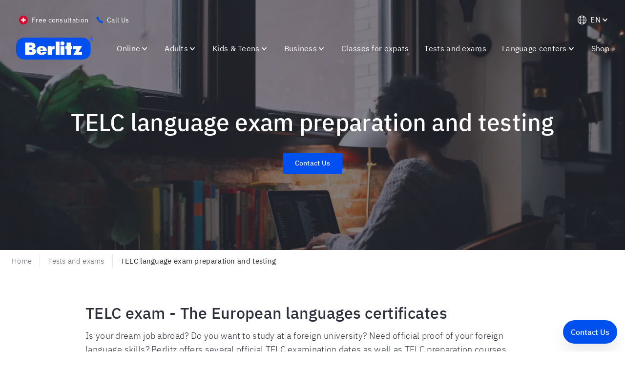

--- FILE ---
content_type: text/css
request_url: https://www.berlitz.com/en-ch/assets/styles.8f2c7762db15f9271c1a.css
body_size: 312337
content:
.fi,.fib{background-size:contain;background-position:50%;background-repeat:no-repeat}.fi{position:relative;display:inline-block;width:1.333333em;line-height:1em}.fi:before{content:"\A0"}.fi.fis{width:1em}.fi-xx{background-image:url([data-uri])}.fi-xx.fis{background-image:url([data-uri])}.fi-ad{background-image:url(/en-ch/assets/static/ad-3efe9dc2d2e620997deea5c4137df77d.svg)}.fi-ad.fis{background-image:url(/en-ch/assets/static/ad-a7b1fa0a3a6a05c1b6ce87cb4b70085e.svg)}.fi-ae{background-image:url([data-uri])}.fi-ae.fis{background-image:url([data-uri])}.fi-af{background-image:url(/en-ch/assets/static/af-4cbaf3d5c9913ff07b4293b9149b39cf.svg)}.fi-af.fis{background-image:url(/en-ch/assets/static/af-b3ac9a1d8f4908568cd4e95c4e1d3e01.svg)}.fi-ag{background-image:url([data-uri])}.fi-ag.fis{background-image:url([data-uri])}.fi-ai{background-image:url([data-uri])}.fi-ai.fis{background-image:url([data-uri])}.fi-al{background-image:url([data-uri])}.fi-al.fis{background-image:url([data-uri])}.fi-am{background-image:url([data-uri])}.fi-am.fis{background-image:url([data-uri])}.fi-ao{background-image:url([data-uri])}.fi-ao.fis{background-image:url([data-uri])}.fi-aq{background-image:url([data-uri])}.fi-aq.fis{background-image:url([data-uri])}.fi-ar{background-image:url([data-uri])}.fi-ar.fis{background-image:url([data-uri])}.fi-as{background-image:url(/en-ch/assets/static/as-9ab79f21383e883b3d94da6acb514b64.svg)}.fi-as.fis{background-image:url(/en-ch/assets/static/as-fa26eb626e9746b5bb61b909f53ee6fc.svg)}.fi-at{background-image:url([data-uri])}.fi-at.fis{background-image:url([data-uri])}.fi-au{background-image:url([data-uri])}.fi-au.fis{background-image:url([data-uri])}.fi-aw{background-image:url([data-uri])}.fi-aw.fis{background-image:url(/en-ch/assets/static/aw-b160655e0db340d3ae8e7e6cb20a4bb5.svg)}.fi-ax{background-image:url([data-uri])}.fi-ax.fis{background-image:url([data-uri])}.fi-az{background-image:url([data-uri])}.fi-az.fis{background-image:url([data-uri])}.fi-ba{background-image:url([data-uri])}.fi-ba.fis{background-image:url([data-uri])}.fi-bb{background-image:url([data-uri])}.fi-bb.fis{background-image:url([data-uri])}.fi-bd{background-image:url([data-uri])}.fi-bd.fis{background-image:url([data-uri])}.fi-be{background-image:url([data-uri])}.fi-be.fis{background-image:url([data-uri])}.fi-bf{background-image:url([data-uri])}.fi-bf.fis{background-image:url([data-uri])}.fi-bg{background-image:url([data-uri])}.fi-bg.fis{background-image:url([data-uri])}.fi-bh{background-image:url([data-uri])}.fi-bh.fis{background-image:url([data-uri])}.fi-bi{background-image:url([data-uri])}.fi-bi.fis{background-image:url([data-uri])}.fi-bj{background-image:url([data-uri])}.fi-bj.fis{background-image:url([data-uri])}.fi-bl{background-image:url([data-uri])}.fi-bl.fis{background-image:url([data-uri])}.fi-bm{background-image:url(/en-ch/assets/static/bm-422bfdbb62c8af93b6e750b9f007ffc1.svg)}.fi-bm.fis{background-image:url(/en-ch/assets/static/bm-db966bfe04e8c4a0bacdea75043052a9.svg)}.fi-bn{background-image:url(/en-ch/assets/static/bn-8514485898f8d87bc949c2d1d6701d5c.svg)}.fi-bn.fis{background-image:url(/en-ch/assets/static/bn-6a5109e314e90e08e7104650a76b5a6c.svg)}.fi-bo{background-image:url(/en-ch/assets/static/bo-313587a2d5325f85c877ba6376bc0921.svg)}.fi-bo.fis{background-image:url(/en-ch/assets/static/bo-a7e737f7948ad5e0823786316df90d64.svg)}.fi-bq{background-image:url([data-uri])}.fi-bq.fis{background-image:url([data-uri])}.fi-br{background-image:url([data-uri])}.fi-br.fis{background-image:url([data-uri])}.fi-bs{background-image:url([data-uri])}.fi-bs.fis{background-image:url([data-uri])}.fi-bt{background-image:url(/en-ch/assets/static/bt-2bc8f9b3b3d436e9200087a5166d6de4.svg)}.fi-bt.fis{background-image:url(/en-ch/assets/static/bt-35894501838edc452ad27ede50a0ee12.svg)}.fi-bv{background-image:url([data-uri])}.fi-bv.fis{background-image:url([data-uri])}.fi-bw{background-image:url([data-uri])}.fi-bw.fis{background-image:url([data-uri])}.fi-by{background-image:url([data-uri])}.fi-by.fis{background-image:url([data-uri])}.fi-bz{background-image:url(/en-ch/assets/static/bz-f87924dc26e79e71e65975719894affb.svg)}.fi-bz.fis{background-image:url(/en-ch/assets/static/bz-ff2b6d9816b9c979f0394b22c652c129.svg)}.fi-ca{background-image:url([data-uri])}.fi-ca.fis{background-image:url([data-uri])}.fi-cc{background-image:url([data-uri])}.fi-cc.fis{background-image:url([data-uri])}.fi-cd{background-image:url([data-uri])}.fi-cd.fis{background-image:url([data-uri])}.fi-cf{background-image:url([data-uri])}.fi-cf.fis{background-image:url([data-uri])}.fi-cg{background-image:url([data-uri])}.fi-cg.fis{background-image:url([data-uri])}.fi-ch{background-image:url([data-uri])}.fi-ch.fis{background-image:url([data-uri])}.fi-ci{background-image:url([data-uri])}.fi-ci.fis{background-image:url([data-uri])}.fi-ck{background-image:url([data-uri])}.fi-ck.fis{background-image:url([data-uri])}.fi-cl{background-image:url([data-uri])}.fi-cl.fis{background-image:url([data-uri])}.fi-cm{background-image:url([data-uri])}.fi-cm.fis{background-image:url([data-uri])}.fi-cn{background-image:url([data-uri])}.fi-cn.fis{background-image:url([data-uri])}.fi-co{background-image:url([data-uri])}.fi-co.fis{background-image:url([data-uri])}.fi-cr{background-image:url([data-uri])}.fi-cr.fis{background-image:url([data-uri])}.fi-cu{background-image:url([data-uri])}.fi-cu.fis{background-image:url([data-uri])}.fi-cv{background-image:url([data-uri])}.fi-cv.fis{background-image:url([data-uri])}.fi-cw{background-image:url([data-uri])}.fi-cw.fis{background-image:url([data-uri])}.fi-cx{background-image:url([data-uri])}.fi-cx.fis{background-image:url([data-uri])}.fi-cy{background-image:url([data-uri])}.fi-cy.fis{background-image:url([data-uri])}.fi-cz{background-image:url([data-uri])}.fi-cz.fis{background-image:url([data-uri])}.fi-de{background-image:url([data-uri])}.fi-de.fis{background-image:url([data-uri])}.fi-dj{background-image:url([data-uri])}.fi-dj.fis{background-image:url([data-uri])}.fi-dk{background-image:url([data-uri])}.fi-dk.fis{background-image:url([data-uri])}.fi-dm{background-image:url(/en-ch/assets/static/dm-40bb9498add2e32ea9649444ae7ee2bb.svg)}.fi-dm.fis{background-image:url(/en-ch/assets/static/dm-fe187b2111c75f046a3a81eeb7d92c6a.svg)}.fi-do{background-image:url(/en-ch/assets/static/do-ef9fbd4989ebd0035515eb4692432713.svg)}.fi-do.fis{background-image:url(/en-ch/assets/static/do-a801db1ee096d44d0b6177288e24389a.svg)}.fi-dz{background-image:url([data-uri])}.fi-dz.fis{background-image:url([data-uri])}.fi-ec{background-image:url(/en-ch/assets/static/ec-5856e48d1e8c52a9cff240e1f38d5513.svg)}.fi-ec.fis{background-image:url(/en-ch/assets/static/ec-47afca0e578b8a1277564bdef3d41740.svg)}.fi-ee{background-image:url([data-uri])}.fi-ee.fis{background-image:url([data-uri])}.fi-eg{background-image:url([data-uri])}.fi-eg.fis{background-image:url([data-uri])}.fi-eh{background-image:url([data-uri])}.fi-eh.fis{background-image:url([data-uri])}.fi-er{background-image:url([data-uri])}.fi-er.fis{background-image:url([data-uri])}.fi-es{background-image:url(/en-ch/assets/static/es-1f23da73cee4e1b22670fc3d19e37087.svg)}.fi-es.fis{background-image:url(/en-ch/assets/static/es-5e33621fe2508b8a20230cf350b1fa8f.svg)}.fi-et{background-image:url([data-uri])}.fi-et.fis{background-image:url([data-uri])}.fi-fi{background-image:url([data-uri])}.fi-fi.fis{background-image:url([data-uri])}.fi-fj{background-image:url(/en-ch/assets/static/fj-f395a43a5c26c1a4f490fca5a13caa35.svg)}.fi-fj.fis{background-image:url(/en-ch/assets/static/fj-f5d304617b9617da5dd9f97f057a62af.svg)}.fi-fk{background-image:url(/en-ch/assets/static/fk-d1f6fed1a35a1e4cb4eb62c85a7a689a.svg)}.fi-fk.fis{background-image:url(/en-ch/assets/static/fk-32ab69136e50f9f38f5133a40bab7dcf.svg)}.fi-fm{background-image:url([data-uri])}.fi-fm.fis{background-image:url([data-uri])}.fi-fo{background-image:url([data-uri])}.fi-fo.fis{background-image:url([data-uri])}.fi-fr{background-image:url([data-uri])}.fi-fr.fis{background-image:url([data-uri])}.fi-ga{background-image:url([data-uri])}.fi-ga.fis{background-image:url([data-uri])}.fi-gb{background-image:url([data-uri])}.fi-gb.fis{background-image:url([data-uri])}.fi-gd{background-image:url([data-uri])}.fi-gd.fis{background-image:url([data-uri])}.fi-ge{background-image:url([data-uri])}.fi-ge.fis{background-image:url([data-uri])}.fi-gf{background-image:url([data-uri])}.fi-gf.fis{background-image:url([data-uri])}.fi-gg{background-image:url([data-uri])}.fi-gg.fis{background-image:url([data-uri])}.fi-gh{background-image:url([data-uri])}.fi-gh.fis{background-image:url([data-uri])}.fi-gi{background-image:url([data-uri])}.fi-gi.fis{background-image:url([data-uri])}.fi-gl{background-image:url([data-uri])}.fi-gl.fis{background-image:url([data-uri])}.fi-gm{background-image:url([data-uri])}.fi-gm.fis{background-image:url([data-uri])}.fi-gn{background-image:url([data-uri])}.fi-gn.fis{background-image:url([data-uri])}.fi-gp{background-image:url([data-uri])}.fi-gp.fis{background-image:url([data-uri])}.fi-gq{background-image:url([data-uri])}.fi-gq.fis{background-image:url([data-uri])}.fi-gr{background-image:url([data-uri])}.fi-gr.fis{background-image:url([data-uri])}.fi-gs{background-image:url(/en-ch/assets/static/gs-c7e0feea258c2cca78d0325187ddd9b0.svg)}.fi-gs.fis{background-image:url(/en-ch/assets/static/gs-7abab7ce79aa9a752d69b7a34b318a67.svg)}.fi-gt{background-image:url(/en-ch/assets/static/gt-55a2d0d8fcc433cad327adb7c766fd29.svg)}.fi-gt.fis{background-image:url(/en-ch/assets/static/gt-a6ffbd293be3d09f73610506a7e78efd.svg)}.fi-gu{background-image:url([data-uri])}.fi-gu.fis{background-image:url([data-uri])}.fi-gw{background-image:url([data-uri])}.fi-gw.fis{background-image:url([data-uri])}.fi-gy{background-image:url([data-uri])}.fi-gy.fis{background-image:url([data-uri])}.fi-hk{background-image:url([data-uri])}.fi-hk.fis{background-image:url([data-uri])}.fi-hm{background-image:url([data-uri])}.fi-hm.fis{background-image:url([data-uri])}.fi-hn{background-image:url([data-uri])}.fi-hn.fis{background-image:url([data-uri])}.fi-hr{background-image:url(/en-ch/assets/static/hr-ba47c14c2e26d64c704e3291fe023470.svg)}.fi-hr.fis{background-image:url(/en-ch/assets/static/hr-3ae76f21460f8331cd2e523b2d6f5379.svg)}.fi-ht{background-image:url(/en-ch/assets/static/ht-b95c7b60e36c4b1da3d9cb026eaa40c5.svg)}.fi-ht.fis{background-image:url(/en-ch/assets/static/ht-1c893134728e2ed651adcc75153fcc34.svg)}.fi-hu{background-image:url([data-uri])}.fi-hu.fis{background-image:url([data-uri])}.fi-id{background-image:url([data-uri])}.fi-id.fis{background-image:url([data-uri])}.fi-ie{background-image:url([data-uri])}.fi-ie.fis{background-image:url([data-uri])}.fi-il{background-image:url([data-uri])}.fi-il.fis{background-image:url([data-uri])}.fi-im{background-image:url([data-uri])}.fi-im.fis{background-image:url(/en-ch/assets/static/im-1d7a9d933fb429b7ebeb884bd843f954.svg)}.fi-in{background-image:url([data-uri])}.fi-in.fis{background-image:url([data-uri])}.fi-io{background-image:url(/en-ch/assets/static/io-ea42711e96f15d9cabb6c8df03ee53f7.svg)}.fi-io.fis{background-image:url(/en-ch/assets/static/io-f010059a0475b644e1c27cd627cf10c3.svg)}.fi-iq{background-image:url([data-uri])}.fi-iq.fis{background-image:url([data-uri])}.fi-ir{background-image:url(/en-ch/assets/static/ir-1348920da6e96ada40978fd661eba1f9.svg)}.fi-ir.fis{background-image:url(/en-ch/assets/static/ir-3ec6dec62e4444473313a3623a20655c.svg)}.fi-is{background-image:url([data-uri])}.fi-is.fis{background-image:url([data-uri])}.fi-it{background-image:url([data-uri])}.fi-it.fis{background-image:url([data-uri])}.fi-je{background-image:url(/en-ch/assets/static/je-aa6a92cf396220f532680ce33e3394ee.svg)}.fi-je.fis{background-image:url(/en-ch/assets/static/je-4b7dac87ee6ba93ebed21dace85d883c.svg)}.fi-jm{background-image:url([data-uri])}.fi-jm.fis{background-image:url([data-uri])}.fi-jo{background-image:url([data-uri])}.fi-jo.fis{background-image:url([data-uri])}.fi-jp{background-image:url([data-uri])}.fi-jp.fis{background-image:url([data-uri])}.fi-ke{background-image:url([data-uri])}.fi-ke.fis{background-image:url([data-uri])}.fi-kg{background-image:url([data-uri])}.fi-kg.fis{background-image:url([data-uri])}.fi-kh{background-image:url([data-uri])}.fi-kh.fis{background-image:url([data-uri])}.fi-ki{background-image:url([data-uri])}.fi-ki.fis{background-image:url([data-uri])}.fi-km{background-image:url([data-uri])}.fi-km.fis{background-image:url([data-uri])}.fi-kn{background-image:url([data-uri])}.fi-kn.fis{background-image:url([data-uri])}.fi-kp{background-image:url([data-uri])}.fi-kp.fis{background-image:url([data-uri])}.fi-kr{background-image:url([data-uri])}.fi-kr.fis{background-image:url([data-uri])}.fi-kw{background-image:url([data-uri])}.fi-kw.fis{background-image:url([data-uri])}.fi-ky{background-image:url(/en-ch/assets/static/ky-ad95706495467ded86ea48158beb186e.svg)}.fi-ky.fis{background-image:url(/en-ch/assets/static/ky-fa79bc69ee30e3801e48b263d9a55890.svg)}.fi-kz{background-image:url([data-uri])}.fi-kz.fis{background-image:url([data-uri])}.fi-la{background-image:url([data-uri])}.fi-la.fis{background-image:url([data-uri])}.fi-lb{background-image:url([data-uri])}.fi-lb.fis{background-image:url([data-uri])}.fi-lc{background-image:url([data-uri])}.fi-lc.fis{background-image:url([data-uri])}.fi-li{background-image:url([data-uri])}.fi-li.fis{background-image:url([data-uri])}.fi-lk{background-image:url(/en-ch/assets/static/lk-c850d42d21d5f44559648ec61f12738a.svg)}.fi-lk.fis{background-image:url(/en-ch/assets/static/lk-b32c31d5e0a8ab4702d47f41c8c002ee.svg)}.fi-lr{background-image:url([data-uri])}.fi-lr.fis{background-image:url([data-uri])}.fi-ls{background-image:url([data-uri])}.fi-ls.fis{background-image:url([data-uri])}.fi-lt{background-image:url([data-uri])}.fi-lt.fis{background-image:url([data-uri])}.fi-lu{background-image:url([data-uri])}.fi-lu.fis{background-image:url([data-uri])}.fi-lv{background-image:url([data-uri])}.fi-lv.fis{background-image:url([data-uri])}.fi-ly{background-image:url([data-uri])}.fi-ly.fis{background-image:url([data-uri])}.fi-ma{background-image:url([data-uri])}.fi-ma.fis{background-image:url([data-uri])}.fi-mc{background-image:url([data-uri])}.fi-mc.fis{background-image:url([data-uri])}.fi-md{background-image:url(/en-ch/assets/static/md-0983e53850306ce10aef34119d2ff9ef.svg)}.fi-md.fis{background-image:url(/en-ch/assets/static/md-731eb462d16c929f47d811670871f5f7.svg)}.fi-me{background-image:url(/en-ch/assets/static/me-95e5486fa1ec8c0b40cbea3c129c8cc9.svg)}.fi-me.fis{background-image:url(/en-ch/assets/static/me-f7b0cbd867ed75f6829c9c68e8d748c7.svg)}.fi-mf{background-image:url([data-uri])}.fi-mf.fis{background-image:url([data-uri])}.fi-mg{background-image:url([data-uri])}.fi-mg.fis{background-image:url([data-uri])}.fi-mh{background-image:url([data-uri])}.fi-mh.fis{background-image:url([data-uri])}.fi-mk{background-image:url([data-uri])}.fi-mk.fis{background-image:url([data-uri])}.fi-ml{background-image:url([data-uri])}.fi-ml.fis{background-image:url([data-uri])}.fi-mm{background-image:url([data-uri])}.fi-mm.fis{background-image:url([data-uri])}.fi-mn{background-image:url([data-uri])}.fi-mn.fis{background-image:url([data-uri])}.fi-mo{background-image:url([data-uri])}.fi-mo.fis{background-image:url([data-uri])}.fi-mp{background-image:url(/en-ch/assets/static/mp-be962d7e0ceb3e6e6ee3c65d173af3c5.svg)}.fi-mp.fis{background-image:url(/en-ch/assets/static/mp-54de22195c6c2813876194b989ad494b.svg)}.fi-mq{background-image:url([data-uri])}.fi-mq.fis{background-image:url([data-uri])}.fi-mr{background-image:url([data-uri])}.fi-mr.fis{background-image:url([data-uri])}.fi-ms{background-image:url([data-uri])}.fi-ms.fis{background-image:url([data-uri])}.fi-mt{background-image:url(/en-ch/assets/static/mt-e60486b4d53a2162ded8cd0b07fab959.svg)}.fi-mt.fis{background-image:url(/en-ch/assets/static/mt-79bbdd4f2c7a0747b8503bc52ee07448.svg)}.fi-mu{background-image:url([data-uri])}.fi-mu.fis{background-image:url([data-uri])}.fi-mv{background-image:url([data-uri])}.fi-mv.fis{background-image:url([data-uri])}.fi-mw{background-image:url([data-uri])}.fi-mw.fis{background-image:url([data-uri])}.fi-mx{background-image:url(/en-ch/assets/static/mx-d6848d1e5ba4d5e98762df5c518bd885.svg)}.fi-mx.fis{background-image:url(/en-ch/assets/static/mx-59aac71a8ead3c5859bdaa7d58fb7422.svg)}.fi-my{background-image:url([data-uri])}.fi-my.fis{background-image:url([data-uri])}.fi-mz{background-image:url([data-uri])}.fi-mz.fis{background-image:url([data-uri])}.fi-na{background-image:url([data-uri])}.fi-na.fis{background-image:url([data-uri])}.fi-nc{background-image:url([data-uri])}.fi-nc.fis{background-image:url([data-uri])}.fi-ne{background-image:url([data-uri])}.fi-ne.fis{background-image:url([data-uri])}.fi-nf{background-image:url([data-uri])}.fi-nf.fis{background-image:url([data-uri])}.fi-ng{background-image:url([data-uri])}.fi-ng.fis{background-image:url([data-uri])}.fi-ni{background-image:url(/en-ch/assets/static/ni-ecbaae2917389d456842961bce9c2115.svg)}.fi-ni.fis{background-image:url(/en-ch/assets/static/ni-430dcffb8976f4424ae0a71a18c87cf4.svg)}.fi-nl{background-image:url([data-uri])}.fi-nl.fis{background-image:url([data-uri])}.fi-no{background-image:url([data-uri])}.fi-no.fis{background-image:url([data-uri])}.fi-np{background-image:url([data-uri])}.fi-np.fis{background-image:url([data-uri])}.fi-nr{background-image:url([data-uri])}.fi-nr.fis{background-image:url([data-uri])}.fi-nu{background-image:url([data-uri])}.fi-nu.fis{background-image:url([data-uri])}.fi-nz{background-image:url([data-uri])}.fi-nz.fis{background-image:url([data-uri])}.fi-om{background-image:url(/en-ch/assets/static/om-f1bb8fdfb6e482541c1ff824f179bc81.svg)}.fi-om.fis{background-image:url(/en-ch/assets/static/om-7a50700e9ecfb3f961c981574f383564.svg)}.fi-pa{background-image:url([data-uri])}.fi-pa.fis{background-image:url([data-uri])}.fi-pe{background-image:url([data-uri])}.fi-pe.fis{background-image:url([data-uri])}.fi-pf{background-image:url([data-uri])}.fi-pf.fis{background-image:url([data-uri])}.fi-pg{background-image:url([data-uri])}.fi-pg.fis{background-image:url([data-uri])}.fi-ph{background-image:url([data-uri])}.fi-ph.fis{background-image:url([data-uri])}.fi-pk{background-image:url([data-uri])}.fi-pk.fis{background-image:url([data-uri])}.fi-pl{background-image:url([data-uri])}.fi-pl.fis{background-image:url([data-uri])}.fi-pm{background-image:url([data-uri])}.fi-pm.fis{background-image:url([data-uri])}.fi-pn{background-image:url(/en-ch/assets/static/pn-55290b5e84eec90b3d6313d765602b2f.svg)}.fi-pn.fis{background-image:url(/en-ch/assets/static/pn-cba675a59624df2c0c376b7f84c7d953.svg)}.fi-pr{background-image:url([data-uri])}.fi-pr.fis{background-image:url([data-uri])}.fi-ps{background-image:url([data-uri])}.fi-ps.fis{background-image:url([data-uri])}.fi-pt{background-image:url([data-uri])}.fi-pt.fis{background-image:url([data-uri])}.fi-pw{background-image:url([data-uri])}.fi-pw.fis{background-image:url([data-uri])}.fi-py{background-image:url(/en-ch/assets/static/py-98e0fb12753083c222eaa987941d9853.svg)}.fi-py.fis{background-image:url(/en-ch/assets/static/py-03453a7d65eb5d2e02bb0864d578cc17.svg)}.fi-qa{background-image:url([data-uri])}.fi-qa.fis{background-image:url([data-uri])}.fi-re{background-image:url([data-uri])}.fi-re.fis{background-image:url([data-uri])}.fi-ro{background-image:url([data-uri])}.fi-ro.fis{background-image:url([data-uri])}.fi-rs{background-image:url(/en-ch/assets/static/rs-47db251119b67e07aaf9d1365ec2ef17.svg)}.fi-rs.fis{background-image:url(/en-ch/assets/static/rs-262bf3138ff7e970f8057936e874f1b7.svg)}.fi-ru{background-image:url([data-uri])}.fi-ru.fis{background-image:url([data-uri])}.fi-rw{background-image:url([data-uri])}.fi-rw.fis{background-image:url([data-uri])}.fi-sa{background-image:url(/en-ch/assets/static/sa-cf69a304260a4a933cb701124e309324.svg)}.fi-sa.fis{background-image:url(/en-ch/assets/static/sa-7520b2f8bc670bd3b6721d67256edb4c.svg)}.fi-sb{background-image:url([data-uri])}.fi-sb.fis{background-image:url([data-uri])}.fi-sc{background-image:url([data-uri])}.fi-sc.fis{background-image:url([data-uri])}.fi-sd{background-image:url([data-uri])}.fi-sd.fis{background-image:url([data-uri])}.fi-se{background-image:url([data-uri])}.fi-se.fis{background-image:url([data-uri])}.fi-sg{background-image:url([data-uri])}.fi-sg.fis{background-image:url([data-uri])}.fi-sh{background-image:url([data-uri])}.fi-sh.fis{background-image:url([data-uri])}.fi-si{background-image:url([data-uri])}.fi-si.fis{background-image:url([data-uri])}.fi-sj{background-image:url([data-uri])}.fi-sj.fis{background-image:url([data-uri])}.fi-sk{background-image:url([data-uri])}.fi-sk.fis{background-image:url([data-uri])}.fi-sl{background-image:url([data-uri])}.fi-sl.fis{background-image:url([data-uri])}.fi-sm{background-image:url(/en-ch/assets/static/sm-51b68507d2fd5122982e5869a7366476.svg)}.fi-sm.fis{background-image:url(/en-ch/assets/static/sm-ff909c3148606635eeb9384ad91d9475.svg)}.fi-sn{background-image:url([data-uri])}.fi-sn.fis{background-image:url([data-uri])}.fi-so{background-image:url([data-uri])}.fi-so.fis{background-image:url([data-uri])}.fi-sr{background-image:url([data-uri])}.fi-sr.fis{background-image:url([data-uri])}.fi-ss{background-image:url([data-uri])}.fi-ss.fis{background-image:url([data-uri])}.fi-st{background-image:url([data-uri])}.fi-st.fis{background-image:url([data-uri])}.fi-sv{background-image:url(/en-ch/assets/static/sv-cce567b20572cef99528932d04203aff.svg)}.fi-sv.fis{background-image:url(/en-ch/assets/static/sv-cd0f7708ce1174487b64afc007ddbf33.svg)}.fi-sx{background-image:url(/en-ch/assets/static/sx-58d9796693c6664af0e1283559535841.svg)}.fi-sx.fis{background-image:url(/en-ch/assets/static/sx-94719b30f074cbbc8601f295054bfaa0.svg)}.fi-sy{background-image:url([data-uri])}.fi-sy.fis{background-image:url([data-uri])}.fi-sz{background-image:url([data-uri])}.fi-sz.fis{background-image:url([data-uri])}.fi-tc{background-image:url([data-uri])}.fi-tc.fis{background-image:url([data-uri])}.fi-td{background-image:url([data-uri])}.fi-td.fis{background-image:url([data-uri])}.fi-tf{background-image:url([data-uri])}.fi-tf.fis{background-image:url([data-uri])}.fi-tg{background-image:url([data-uri])}.fi-tg.fis{background-image:url([data-uri])}.fi-th{background-image:url([data-uri])}.fi-th.fis{background-image:url([data-uri])}.fi-tj{background-image:url([data-uri])}.fi-tj.fis{background-image:url([data-uri])}.fi-tk{background-image:url([data-uri])}.fi-tk.fis{background-image:url([data-uri])}.fi-tl{background-image:url([data-uri])}.fi-tl.fis{background-image:url([data-uri])}.fi-tm{background-image:url(/en-ch/assets/static/tm-d8dfb14b7893e3b7011e09c7e7ee2e45.svg)}.fi-tm.fis{background-image:url(/en-ch/assets/static/tm-3bd4270e9e27418b2eccf0e2247712f9.svg)}.fi-tn{background-image:url([data-uri])}.fi-tn.fis{background-image:url([data-uri])}.fi-to{background-image:url([data-uri])}.fi-to.fis{background-image:url([data-uri])}.fi-tr{background-image:url([data-uri])}.fi-tr.fis{background-image:url([data-uri])}.fi-tt{background-image:url([data-uri])}.fi-tt.fis{background-image:url([data-uri])}.fi-tv{background-image:url([data-uri])}.fi-tv.fis{background-image:url([data-uri])}.fi-tw{background-image:url([data-uri])}.fi-tw.fis{background-image:url([data-uri])}.fi-tz{background-image:url([data-uri])}.fi-tz.fis{background-image:url([data-uri])}.fi-ua{background-image:url([data-uri])}.fi-ua.fis{background-image:url([data-uri])}.fi-ug{background-image:url([data-uri])}.fi-ug.fis{background-image:url([data-uri])}.fi-um{background-image:url([data-uri])}.fi-um.fis{background-image:url([data-uri])}.fi-us{background-image:url([data-uri])}.fi-us.fis{background-image:url([data-uri])}.fi-uy{background-image:url([data-uri])}.fi-uy.fis{background-image:url([data-uri])}.fi-uz{background-image:url([data-uri])}.fi-uz.fis{background-image:url([data-uri])}.fi-va{background-image:url(/en-ch/assets/static/va-00e5a3a7a774c4ed50b8384db8d1e910.svg)}.fi-va.fis{background-image:url(/en-ch/assets/static/va-b0c65f3c40f92a479139f061b814b5ee.svg)}.fi-vc{background-image:url([data-uri])}.fi-vc.fis{background-image:url([data-uri])}.fi-ve{background-image:url([data-uri])}.fi-ve.fis{background-image:url([data-uri])}.fi-vg{background-image:url(/en-ch/assets/static/vg-672b07c43dd562fcf7860737c6558867.svg)}.fi-vg.fis{background-image:url(/en-ch/assets/static/vg-6c868def3026c5747cd5c8766cc0ec6c.svg)}.fi-vi{background-image:url([data-uri])}.fi-vi.fis{background-image:url([data-uri])}.fi-vn{background-image:url([data-uri])}.fi-vn.fis{background-image:url([data-uri])}.fi-vu{background-image:url([data-uri])}.fi-vu.fis{background-image:url([data-uri])}.fi-wf{background-image:url([data-uri])}.fi-wf.fis{background-image:url([data-uri])}.fi-ws{background-image:url([data-uri])}.fi-ws.fis{background-image:url([data-uri])}.fi-ye{background-image:url([data-uri])}.fi-ye.fis{background-image:url([data-uri])}.fi-yt{background-image:url([data-uri])}.fi-yt.fis{background-image:url([data-uri])}.fi-za{background-image:url([data-uri])}.fi-za.fis{background-image:url([data-uri])}.fi-zm{background-image:url([data-uri])}.fi-zm.fis{background-image:url([data-uri])}.fi-zw{background-image:url([data-uri])}.fi-zw.fis{background-image:url([data-uri])}.fi-arab{background-image:url(/en-ch/assets/static/arab-09a95c272ce53b3f79cbc22323bb651e.svg)}.fi-arab.fis{background-image:url(/en-ch/assets/static/arab-3120ef96feb0188868732ae29c6468d1.svg)}.fi-cefta{background-image:url([data-uri])}.fi-cefta.fis{background-image:url([data-uri])}.fi-cp{background-image:url([data-uri])}.fi-cp.fis{background-image:url([data-uri])}.fi-dg{background-image:url(/en-ch/assets/static/dg-32b2c1e78144f683e8e1dbdb8eaf5f41.svg)}.fi-dg.fis{background-image:url(/en-ch/assets/static/dg-4154625e9760c23272a6a1c8f7dc7de1.svg)}.fi-eac{background-image:url(/en-ch/assets/static/eac-32ef8dde770d390364de7375c4d90a6a.svg)}.fi-eac.fis{background-image:url(/en-ch/assets/static/eac-1d68cb28f81d86eee7fd50aba40d157f.svg)}.fi-es-ct{background-image:url([data-uri])}.fi-es-ct.fis{background-image:url([data-uri])}.fi-es-ga{background-image:url(/en-ch/assets/static/es-ga-b3da1c5c8163dc418c4ac30949fca0f7.svg)}.fi-es-ga.fis{background-image:url(/en-ch/assets/static/es-ga-e5f8c59f1de6df5c5e26492cb5404370.svg)}.fi-es-pv{background-image:url([data-uri])}.fi-es-pv.fis{background-image:url([data-uri])}.fi-eu{background-image:url([data-uri])}.fi-eu.fis{background-image:url([data-uri])}.fi-gb-eng{background-image:url([data-uri])}.fi-gb-eng.fis{background-image:url([data-uri])}.fi-gb-nir{background-image:url(/en-ch/assets/static/gb-nir-ec2525533d5438013f1b8a3a4b194157.svg)}.fi-gb-nir.fis{background-image:url(/en-ch/assets/static/gb-nir-234a23c5ef121cfe64c77d0fb8b0420a.svg)}.fi-gb-sct{background-image:url([data-uri])}.fi-gb-sct.fis{background-image:url([data-uri])}.fi-gb-wls{background-image:url([data-uri])}.fi-gb-wls.fis{background-image:url([data-uri])}.fi-ic{background-image:url([data-uri])}.fi-ic.fis{background-image:url([data-uri])}.fi-pc{background-image:url([data-uri])}.fi-pc.fis{background-image:url([data-uri])}.fi-sh-ac{background-image:url(/en-ch/assets/static/sh-ac-6126dbf731923c629849900fdca5eea1.svg)}.fi-sh-ac.fis{background-image:url(/en-ch/assets/static/sh-ac-231c7c64120242be57433716066589a4.svg)}.fi-sh-hl{background-image:url(/en-ch/assets/static/sh-hl-314b5ca1526a48bde13a86fa23840797.svg)}.fi-sh-hl.fis{background-image:url(/en-ch/assets/static/sh-hl-1685ef1b77e14c9de0b03f6593b03a33.svg)}.fi-sh-ta{background-image:url(/en-ch/assets/static/sh-ta-ef089c7a32330be4e702e510f26ed1c5.svg)}.fi-sh-ta.fis{background-image:url(/en-ch/assets/static/sh-ta-e6d9ad66a20868a9b9a63c2c09df37f5.svg)}.fi-un{background-image:url(/en-ch/assets/static/un-d55b6b46a55bf49f7764a4a5658dccf0.svg)}.fi-un.fis{background-image:url(/en-ch/assets/static/un-b547d6938a8f35517f6897f73da3a7c5.svg)}.fi-xk{background-image:url([data-uri])}.fi-xk.fis{background-image:url([data-uri])}@font-face{font-family:IBM Plex Sans;font-style:normal;font-display:swap;font-weight:100;src:local("IBM Plex Sans Thin"),local("IBMPlexSans-Thin"),url(/en-ch/assets/static/ibm-plex-sans-latin-ext-100-0986a183265405c6ee3c2ccaf3a69b93.woff2) format("woff2"),url(/en-ch/assets/static/ibm-plex-sans-latin-ext-100-339ed0bc707a44d102890697bc5d9193.woff) format("woff")}@font-face{font-family:IBM Plex Sans;font-style:italic;font-display:swap;font-weight:100;src:local("IBM Plex Sans Thin Italic"),local("IBMPlexSans-ThinItalic"),url(/en-ch/assets/static/ibm-plex-sans-latin-ext-100-italic-98f7be9a114d4d75c69d88261c7d91bc.woff2) format("woff2"),url(/en-ch/assets/static/ibm-plex-sans-latin-ext-100-italic-b45ac6b8188203279dbe6b149a651187.woff) format("woff")}@font-face{font-family:IBM Plex Sans;font-style:normal;font-display:swap;font-weight:200;src:local("IBM Plex Sans ExtraLight"),local("IBMPlexSans-ExtraLight"),url(/en-ch/assets/static/ibm-plex-sans-latin-ext-200-1d252a610b12fe2c9f6d7d8e97cb9b34.woff2) format("woff2"),url(/en-ch/assets/static/ibm-plex-sans-latin-ext-200-e70d344b963ec70d9f8069abd7dc0146.woff) format("woff")}@font-face{font-family:IBM Plex Sans;font-style:italic;font-display:swap;font-weight:200;src:local("IBM Plex Sans ExtraLight Italic"),local("IBMPlexSans-ExtraLightItalic"),url(/en-ch/assets/static/ibm-plex-sans-latin-ext-200-italic-f8f1dedbfd5875a51c9522459363d967.woff2) format("woff2"),url(/en-ch/assets/static/ibm-plex-sans-latin-ext-200-italic-e206e393403be123015106493dd54d55.woff) format("woff")}@font-face{font-family:IBM Plex Sans;font-style:normal;font-display:swap;font-weight:300;src:local("IBM Plex Sans Light"),local("IBMPlexSans-Light"),url(/en-ch/assets/static/ibm-plex-sans-latin-ext-300-ab5b70eb22261bdc1c307bce626bc24c.woff2) format("woff2"),url(/en-ch/assets/static/ibm-plex-sans-latin-ext-300-143c2095f5f82a4701933c717cf339bf.woff) format("woff")}@font-face{font-family:IBM Plex Sans;font-style:italic;font-display:swap;font-weight:300;src:local("IBM Plex Sans Light Italic"),local("IBMPlexSans-LightItalic"),url(/en-ch/assets/static/ibm-plex-sans-latin-ext-300-italic-226378e7c58f992fc8035dcb3f57dbbc.woff2) format("woff2"),url(/en-ch/assets/static/ibm-plex-sans-latin-ext-300-italic-f414ffea24e03410d327ef65a8cd0299.woff) format("woff")}@font-face{font-family:IBM Plex Sans;font-style:normal;font-display:swap;font-weight:400;src:local("IBM Plex Sans"),local("IBMPlexSans"),url(/en-ch/assets/static/ibm-plex-sans-latin-ext-400-f68f9f285c3bf002458f0ac94f9e45ed.woff2) format("woff2"),url(/en-ch/assets/static/ibm-plex-sans-latin-ext-400-b6f26aeab393bccb4328c2eab7f405cb.woff) format("woff")}@font-face{font-family:IBM Plex Sans;font-style:italic;font-display:swap;font-weight:400;src:local("IBM Plex Sans Italic"),local("IBMPlexSans-Italic"),url(/en-ch/assets/static/ibm-plex-sans-latin-ext-400-italic-0a30637c7586e92742fad4268d3d6e28.woff2) format("woff2"),url(/en-ch/assets/static/ibm-plex-sans-latin-ext-400-italic-22dc45e774a9c2c26b21a7d108f7978a.woff) format("woff")}@font-face{font-family:IBM Plex Sans;font-style:normal;font-display:swap;font-weight:500;src:local("IBM Plex Sans Medium"),local("IBMPlexSans-Medium"),url(/en-ch/assets/static/ibm-plex-sans-latin-ext-500-b93c00f59268be33de40f3fa95d8530e.woff2) format("woff2"),url(/en-ch/assets/static/ibm-plex-sans-latin-ext-500-35263951b876097317ed589be2d477cc.woff) format("woff")}@font-face{font-family:IBM Plex Sans;font-style:italic;font-display:swap;font-weight:500;src:local("IBM Plex Sans Medium Italic"),local("IBMPlexSans-MediumItalic"),url(/en-ch/assets/static/ibm-plex-sans-latin-ext-500-italic-c0a638eaa3207c4f5409af85c9c9736b.woff2) format("woff2"),url(/en-ch/assets/static/ibm-plex-sans-latin-ext-500-italic-282514cc2f0ef352344ca5e150c3689d.woff) format("woff")}@font-face{font-family:IBM Plex Sans;font-style:normal;font-display:swap;font-weight:600;src:local("IBM Plex Sans SemiBold"),local("IBMPlexSans-SemiBold"),url(/en-ch/assets/static/ibm-plex-sans-latin-ext-600-7273806b5b7297b60cca4e9bbf518fc4.woff2) format("woff2"),url(/en-ch/assets/static/ibm-plex-sans-latin-ext-600-a155f09f5e86abbeb4ac5d2654e45300.woff) format("woff")}@font-face{font-family:IBM Plex Sans;font-style:italic;font-display:swap;font-weight:600;src:local("IBM Plex Sans SemiBold Italic"),local("IBMPlexSans-SemiBoldItalic"),url(/en-ch/assets/static/ibm-plex-sans-latin-ext-600-italic-15b40b3fbe932507988f363b93f50da2.woff2) format("woff2"),url(/en-ch/assets/static/ibm-plex-sans-latin-ext-600-italic-413b893944025d0ee27178b27a72e882.woff) format("woff")}@font-face{font-family:IBM Plex Sans;font-style:normal;font-display:swap;font-weight:700;src:local("IBM Plex Sans Bold"),local("IBMPlexSans-Bold"),url(/en-ch/assets/static/ibm-plex-sans-latin-ext-700-68f9b43d0935f9eb2daeb755634b6ae8.woff2) format("woff2"),url(/en-ch/assets/static/ibm-plex-sans-latin-ext-700-00adaba5a8c3d1e2697e43f5e6cf03d3.woff) format("woff")}@font-face{font-family:IBM Plex Sans;font-style:italic;font-display:swap;font-weight:700;src:local("IBM Plex Sans Bold Italic"),local("IBMPlexSans-BoldItalic"),url(/en-ch/assets/static/ibm-plex-sans-latin-ext-700-italic-c4d17fd2927d28ef5c59b5770f393fbb.woff2) format("woff2"),url(/en-ch/assets/static/ibm-plex-sans-latin-ext-700-italic-495a50ec832fb6d6296587c12600f877.woff) format("woff")}@font-face{font-family:Noto Sans;font-style:normal;font-display:swap;font-weight:400;src:url(/en-ch/assets/static/noto-sans-cyrillic-ext-400-normal-ba9d66300d9605bc2d8bf6263377bed8.woff2) format("woff2"),url(/en-ch/assets/static/noto-sans-all-400-normal-24e6e822950433dce0bf7fec05f7986f.woff) format("woff");unicode-range:U+0460-052f,U+1c80-1c88,U+20b4,U+2de0-2dff,U+a640-a69f,U+fe2e-fe2f}@font-face{font-family:Noto Sans;font-style:normal;font-display:swap;font-weight:400;src:url([data-uri]) format("woff2"),url(/en-ch/assets/static/noto-sans-all-400-normal-24e6e822950433dce0bf7fec05f7986f.woff) format("woff");unicode-range:U+0301,U+0400-045f,U+0490-0491,U+04b0-04b1,U+2116}@font-face{font-family:Noto Sans;font-style:normal;font-display:swap;font-weight:400;src:url(/en-ch/assets/static/noto-sans-devanagari-400-normal-4dfd774e5323f04ff67742fe72f78207.woff2) format("woff2"),url(/en-ch/assets/static/noto-sans-all-400-normal-24e6e822950433dce0bf7fec05f7986f.woff) format("woff");unicode-range:U+0900-097f,U+1cd0-1cf6,U+1cf8-1cf9,U+200c-200d,U+20a8,U+20b9,U+25cc,U+a830-a839,U+a8e0-a8fb}@font-face{font-family:Noto Sans;font-style:normal;font-display:swap;font-weight:400;src:url([data-uri]) format("woff2"),url(/en-ch/assets/static/noto-sans-all-400-normal-24e6e822950433dce0bf7fec05f7986f.woff) format("woff");unicode-range:U+1f??}@font-face{font-family:Noto Sans;font-style:normal;font-display:swap;font-weight:400;src:url([data-uri]) format("woff2"),url(/en-ch/assets/static/noto-sans-all-400-normal-24e6e822950433dce0bf7fec05f7986f.woff) format("woff");unicode-range:U+0370-03ff}@font-face{font-family:Noto Sans;font-style:normal;font-display:swap;font-weight:400;src:url([data-uri]) format("woff2"),url(/en-ch/assets/static/noto-sans-all-400-normal-24e6e822950433dce0bf7fec05f7986f.woff) format("woff");unicode-range:U+0102-0103,U+0110-0111,U+0128-0129,U+0168-0169,U+01a0-01a1,U+01af-01b0,U+1ea0-1ef9,U+20ab}@font-face{font-family:Noto Sans;font-style:normal;font-display:swap;font-weight:400;src:url(/en-ch/assets/static/noto-sans-latin-ext-400-normal-369172d8255ca5c8ca5373f05a43897c.woff2) format("woff2"),url(/en-ch/assets/static/noto-sans-all-400-normal-24e6e822950433dce0bf7fec05f7986f.woff) format("woff");unicode-range:U+0100-024f,U+0259,U+1e??,U+2020,U+20a0-20ab,U+20ad-20cf,U+2113,U+2c60-2c7f,U+a720-a7ff}@font-face{font-family:Noto Sans;font-style:normal;font-display:swap;font-weight:400;src:url(/en-ch/assets/static/noto-sans-latin-400-normal-ab21c24efd75543e16e34807ebc6cdec.woff2) format("woff2"),url(/en-ch/assets/static/noto-sans-all-400-normal-24e6e822950433dce0bf7fec05f7986f.woff) format("woff");unicode-range:U+00??,U+0131,U+0152-0153,U+02bb-02bc,U+02c6,U+02da,U+02dc,U+2000-206f,U+2074,U+20ac,U+2122,U+2191,U+2193,U+2212,U+2215,U+feff,U+fffd}.slick-slider{box-sizing:border-box;-webkit-user-select:none;-ms-user-select:none;user-select:none;-webkit-touch-callout:none;-khtml-user-select:none;touch-action:pan-y;-webkit-tap-highlight-color:transparent}.slick-list,.slick-slider{position:relative;display:block}.slick-list{overflow:hidden;margin:0;padding:0}.slick-list:focus{outline:none}.slick-list.dragging{cursor:pointer;cursor:hand}.slick-slider .slick-list,.slick-slider .slick-track{-webkit-transform:translateZ(0);transform:translateZ(0)}.slick-track{position:relative;top:0;left:0;display:block;margin-left:auto;margin-right:auto}.slick-track:after,.slick-track:before{display:table;content:""}.slick-track:after{clear:both}.slick-loading .slick-track{visibility:hidden}.slick-slide{display:none;float:left;height:100%;min-height:1px}[dir=rtl] .slick-slide{float:right}.slick-slide img{display:block}.slick-slide.slick-loading img{display:none}.slick-slide.dragging img{pointer-events:none}.slick-initialized .slick-slide{display:block}.slick-loading .slick-slide{visibility:hidden}.slick-vertical .slick-slide{display:block;height:auto;border:1px solid transparent}.slick-arrow.slick-hidden{display:none}.slick-loading .slick-list{background:#fff url([data-uri]) 50% no-repeat}@font-face{font-family:slick;font-weight:400;font-style:normal;src:url([data-uri]);src:url([data-uri]?#iefix) format("embedded-opentype"),url([data-uri]) format("woff"),url([data-uri]) format("truetype"),url([data-uri]) format("svg")}.slick-next,.slick-prev{font-size:0;line-height:0;position:absolute;top:50%;display:block;width:20px;height:20px;padding:0;-webkit-transform:translateY(-50%);transform:translateY(-50%);cursor:pointer;border:none}.slick-next,.slick-next:focus,.slick-next:hover,.slick-prev,.slick-prev:focus,.slick-prev:hover{color:transparent;outline:none;background:transparent}.slick-next:focus:before,.slick-next:hover:before,.slick-prev:focus:before,.slick-prev:hover:before{opacity:1}.slick-next.slick-disabled:before,.slick-prev.slick-disabled:before{opacity:.25}.slick-next:before,.slick-prev:before{font-family:slick;font-size:20px;line-height:1;opacity:.75;color:#fff;-webkit-font-smoothing:antialiased;-moz-osx-font-smoothing:grayscale}.slick-prev{left:-25px}[dir=rtl] .slick-prev{right:-25px;left:auto}.slick-prev:before{content:"\2190"}[dir=rtl] .slick-prev:before{content:"\2192"}.slick-next{right:-25px}[dir=rtl] .slick-next{right:auto;left:-25px}.slick-next:before{content:"\2192"}[dir=rtl] .slick-next:before{content:"\2190"}.slick-dotted.slick-slider{margin-bottom:30px}.slick-dots{position:absolute;bottom:-25px;display:block;width:100%;padding:0;margin:0;list-style:none;text-align:center}.slick-dots li{position:relative;display:inline-block;margin:0 5px;padding:0}.slick-dots li,.slick-dots li button{width:20px;height:20px;cursor:pointer}.slick-dots li button{font-size:0;line-height:0;display:block;padding:5px;color:transparent;border:0;outline:none;background:transparent}.slick-dots li button:focus,.slick-dots li button:hover{outline:none}.slick-dots li button:focus:before,.slick-dots li button:hover:before{opacity:1}.slick-dots li button:before{font-family:slick;font-size:6px;line-height:20px;position:absolute;top:0;left:0;width:20px;height:20px;content:"\2022";text-align:center;opacity:.25;color:#000;-webkit-font-smoothing:antialiased;-moz-osx-font-smoothing:grayscale}.slick-dots li.slick-active button:before{opacity:.75;color:#000}.mapboxgl-map{-webkit-tap-highlight-color:rgb(0 0 0/0);font:12px/20px Helvetica Neue,Arial,Helvetica,sans-serif;overflow:hidden;position:relative}.mapboxgl-canvas{left:0;position:absolute;top:0}.mapboxgl-map:-webkit-full-screen{height:100%;width:100%}.mapboxgl-canary{background-color:salmon}.mapboxgl-canvas-container.mapboxgl-interactive,.mapboxgl-ctrl-group button.mapboxgl-ctrl-compass{cursor:grab;-webkit-user-select:none;-ms-user-select:none;user-select:none}.mapboxgl-canvas-container.mapboxgl-interactive.mapboxgl-track-pointer{cursor:pointer}.mapboxgl-canvas-container.mapboxgl-interactive:active,.mapboxgl-ctrl-group button.mapboxgl-ctrl-compass:active{cursor:grabbing}.mapboxgl-canvas-container.mapboxgl-touch-zoom-rotate,.mapboxgl-canvas-container.mapboxgl-touch-zoom-rotate .mapboxgl-canvas{touch-action:pan-x pan-y}.mapboxgl-canvas-container.mapboxgl-touch-drag-pan,.mapboxgl-canvas-container.mapboxgl-touch-drag-pan .mapboxgl-canvas{touch-action:pinch-zoom}.mapboxgl-canvas-container.mapboxgl-touch-zoom-rotate.mapboxgl-touch-drag-pan,.mapboxgl-canvas-container.mapboxgl-touch-zoom-rotate.mapboxgl-touch-drag-pan .mapboxgl-canvas{touch-action:none}.mapboxgl-ctrl-bottom-left,.mapboxgl-ctrl-bottom-right,.mapboxgl-ctrl-top-left,.mapboxgl-ctrl-top-right{pointer-events:none;position:absolute;z-index:2}.mapboxgl-ctrl-top-left{left:0;top:0}.mapboxgl-ctrl-top-right{right:0;top:0}.mapboxgl-ctrl-bottom-left{bottom:0;left:0}.mapboxgl-ctrl-bottom-right{bottom:0;right:0}.mapboxgl-ctrl{clear:both;pointer-events:auto;-webkit-transform:translate(0);transform:translate(0)}.mapboxgl-ctrl-top-left .mapboxgl-ctrl{float:left;margin:10px 0 0 10px}.mapboxgl-ctrl-top-right .mapboxgl-ctrl{float:right;margin:10px 10px 0 0}.mapboxgl-ctrl-bottom-left .mapboxgl-ctrl{float:left;margin:0 0 10px 10px}.mapboxgl-ctrl-bottom-right .mapboxgl-ctrl{float:right;margin:0 10px 10px 0}.mapboxgl-ctrl-group{background:#fff;border-radius:4px}.mapboxgl-ctrl-group:not(:empty){box-shadow:0 0 0 2px rgba(0,0,0,.1)}@media (-ms-high-contrast:active){.mapboxgl-ctrl-group:not(:empty){box-shadow:0 0 0 2px ButtonText}}.mapboxgl-ctrl-group button{background-color:transparent;border:0;box-sizing:border-box;cursor:pointer;display:block;height:29px;outline:none;overflow:hidden;padding:0;width:29px}.mapboxgl-ctrl-group button+button{border-top:1px solid #ddd}.mapboxgl-ctrl button .mapboxgl-ctrl-icon{background-position:50%;background-repeat:no-repeat;display:block;height:100%;width:100%}@media (-ms-high-contrast:active){.mapboxgl-ctrl-icon{background-color:transparent}.mapboxgl-ctrl-group button+button{border-top:1px solid ButtonText}}.mapboxgl-ctrl-attrib-button:focus,.mapboxgl-ctrl-group button:focus{box-shadow:0 0 2px 2px #0096ff}.mapboxgl-ctrl button:disabled{cursor:not-allowed}.mapboxgl-ctrl button:disabled .mapboxgl-ctrl-icon{opacity:.25}.mapboxgl-ctrl-group button:first-child{border-radius:4px 4px 0 0}.mapboxgl-ctrl-group button:last-child{border-radius:0 0 4px 4px}.mapboxgl-ctrl-group button:only-child{border-radius:inherit}.mapboxgl-ctrl button:not(:disabled):hover{background-color:rgba(0,0,0,.05)}.mapboxgl-ctrl-group button:focus:focus-visible{box-shadow:0 0 2px 2px #0096ff}.mapboxgl-ctrl-group button:focus:not(:focus-visible){box-shadow:none}.mapboxgl-ctrl button.mapboxgl-ctrl-zoom-out .mapboxgl-ctrl-icon{background-image:url("data:image/svg+xml;charset=utf-8,%3Csvg width='29' height='29' viewBox='0 0 29 29' xmlns='http://www.w3.org/2000/svg' fill='%23333'%3E%3Cpath d='M10 13c-.75 0-1.5.75-1.5 1.5S9.25 16 10 16h9c.75 0 1.5-.75 1.5-1.5S19.75 13 19 13h-9z'/%3E%3C/svg%3E")}.mapboxgl-ctrl button.mapboxgl-ctrl-zoom-in .mapboxgl-ctrl-icon{background-image:url("data:image/svg+xml;charset=utf-8,%3Csvg width='29' height='29' viewBox='0 0 29 29' xmlns='http://www.w3.org/2000/svg' fill='%23333'%3E%3Cpath d='M14.5 8.5c-.75 0-1.5.75-1.5 1.5v3h-3c-.75 0-1.5.75-1.5 1.5S9.25 16 10 16h3v3c0 .75.75 1.5 1.5 1.5S16 19.75 16 19v-3h3c.75 0 1.5-.75 1.5-1.5S19.75 13 19 13h-3v-3c0-.75-.75-1.5-1.5-1.5z'/%3E%3C/svg%3E")}@media (-ms-high-contrast:active){.mapboxgl-ctrl button.mapboxgl-ctrl-zoom-out .mapboxgl-ctrl-icon{background-image:url("data:image/svg+xml;charset=utf-8,%3Csvg width='29' height='29' viewBox='0 0 29 29' xmlns='http://www.w3.org/2000/svg' fill='%23fff'%3E%3Cpath d='M10 13c-.75 0-1.5.75-1.5 1.5S9.25 16 10 16h9c.75 0 1.5-.75 1.5-1.5S19.75 13 19 13h-9z'/%3E%3C/svg%3E")}.mapboxgl-ctrl button.mapboxgl-ctrl-zoom-in .mapboxgl-ctrl-icon{background-image:url("data:image/svg+xml;charset=utf-8,%3Csvg width='29' height='29' viewBox='0 0 29 29' xmlns='http://www.w3.org/2000/svg' fill='%23fff'%3E%3Cpath d='M14.5 8.5c-.75 0-1.5.75-1.5 1.5v3h-3c-.75 0-1.5.75-1.5 1.5S9.25 16 10 16h3v3c0 .75.75 1.5 1.5 1.5S16 19.75 16 19v-3h3c.75 0 1.5-.75 1.5-1.5S19.75 13 19 13h-3v-3c0-.75-.75-1.5-1.5-1.5z'/%3E%3C/svg%3E")}}@media (-ms-high-contrast:black-on-white){.mapboxgl-ctrl button.mapboxgl-ctrl-zoom-out .mapboxgl-ctrl-icon{background-image:url("data:image/svg+xml;charset=utf-8,%3Csvg width='29' height='29' viewBox='0 0 29 29' xmlns='http://www.w3.org/2000/svg' fill='%23000'%3E%3Cpath d='M10 13c-.75 0-1.5.75-1.5 1.5S9.25 16 10 16h9c.75 0 1.5-.75 1.5-1.5S19.75 13 19 13h-9z'/%3E%3C/svg%3E")}.mapboxgl-ctrl button.mapboxgl-ctrl-zoom-in .mapboxgl-ctrl-icon{background-image:url("data:image/svg+xml;charset=utf-8,%3Csvg width='29' height='29' viewBox='0 0 29 29' xmlns='http://www.w3.org/2000/svg' fill='%23000'%3E%3Cpath d='M14.5 8.5c-.75 0-1.5.75-1.5 1.5v3h-3c-.75 0-1.5.75-1.5 1.5S9.25 16 10 16h3v3c0 .75.75 1.5 1.5 1.5S16 19.75 16 19v-3h3c.75 0 1.5-.75 1.5-1.5S19.75 13 19 13h-3v-3c0-.75-.75-1.5-1.5-1.5z'/%3E%3C/svg%3E")}}.mapboxgl-ctrl button.mapboxgl-ctrl-fullscreen .mapboxgl-ctrl-icon{background-image:url("data:image/svg+xml;charset=utf-8,%3Csvg width='29' height='29' viewBox='0 0 29 29' xmlns='http://www.w3.org/2000/svg' fill='%23333'%3E%3Cpath d='M24 16v5.5c0 1.75-.75 2.5-2.5 2.5H16v-1l3-1.5-4-5.5 1-1 5.5 4 1.5-3h1zM6 16l1.5 3 5.5-4 1 1-4 5.5 3 1.5v1H7.5C5.75 24 5 23.25 5 21.5V16h1zm7-11v1l-3 1.5 4 5.5-1 1-5.5-4L6 13H5V7.5C5 5.75 5.75 5 7.5 5H13zm11 2.5c0-1.75-.75-2.5-2.5-2.5H16v1l3 1.5-4 5.5 1 1 5.5-4 1.5 3h1V7.5z'/%3E%3C/svg%3E")}.mapboxgl-ctrl button.mapboxgl-ctrl-shrink .mapboxgl-ctrl-icon{background-image:url("data:image/svg+xml;charset=utf-8,%3Csvg width='29' height='29' viewBox='0 0 29 29' xmlns='http://www.w3.org/2000/svg'%3E%3Cpath d='M18.5 16c-1.75 0-2.5.75-2.5 2.5V24h1l1.5-3 5.5 4 1-1-4-5.5 3-1.5v-1h-5.5zM13 18.5c0-1.75-.75-2.5-2.5-2.5H5v1l3 1.5L4 24l1 1 5.5-4 1.5 3h1v-5.5zm3-8c0 1.75.75 2.5 2.5 2.5H24v-1l-3-1.5L25 5l-1-1-5.5 4L17 5h-1v5.5zM10.5 13c1.75 0 2.5-.75 2.5-2.5V5h-1l-1.5 3L5 4 4 5l4 5.5L5 12v1h5.5z'/%3E%3C/svg%3E")}@media (-ms-high-contrast:active){.mapboxgl-ctrl button.mapboxgl-ctrl-fullscreen .mapboxgl-ctrl-icon{background-image:url("data:image/svg+xml;charset=utf-8,%3Csvg width='29' height='29' viewBox='0 0 29 29' xmlns='http://www.w3.org/2000/svg' fill='%23fff'%3E%3Cpath d='M24 16v5.5c0 1.75-.75 2.5-2.5 2.5H16v-1l3-1.5-4-5.5 1-1 5.5 4 1.5-3h1zM6 16l1.5 3 5.5-4 1 1-4 5.5 3 1.5v1H7.5C5.75 24 5 23.25 5 21.5V16h1zm7-11v1l-3 1.5 4 5.5-1 1-5.5-4L6 13H5V7.5C5 5.75 5.75 5 7.5 5H13zm11 2.5c0-1.75-.75-2.5-2.5-2.5H16v1l3 1.5-4 5.5 1 1 5.5-4 1.5 3h1V7.5z'/%3E%3C/svg%3E")}.mapboxgl-ctrl button.mapboxgl-ctrl-shrink .mapboxgl-ctrl-icon{background-image:url("data:image/svg+xml;charset=utf-8,%3Csvg width='29' height='29' viewBox='0 0 29 29' xmlns='http://www.w3.org/2000/svg' fill='%23fff'%3E%3Cpath d='M18.5 16c-1.75 0-2.5.75-2.5 2.5V24h1l1.5-3 5.5 4 1-1-4-5.5 3-1.5v-1h-5.5zM13 18.5c0-1.75-.75-2.5-2.5-2.5H5v1l3 1.5L4 24l1 1 5.5-4 1.5 3h1v-5.5zm3-8c0 1.75.75 2.5 2.5 2.5H24v-1l-3-1.5L25 5l-1-1-5.5 4L17 5h-1v5.5zM10.5 13c1.75 0 2.5-.75 2.5-2.5V5h-1l-1.5 3L5 4 4 5l4 5.5L5 12v1h5.5z'/%3E%3C/svg%3E")}}@media (-ms-high-contrast:black-on-white){.mapboxgl-ctrl button.mapboxgl-ctrl-fullscreen .mapboxgl-ctrl-icon{background-image:url("data:image/svg+xml;charset=utf-8,%3Csvg width='29' height='29' viewBox='0 0 29 29' xmlns='http://www.w3.org/2000/svg' fill='%23000'%3E%3Cpath d='M24 16v5.5c0 1.75-.75 2.5-2.5 2.5H16v-1l3-1.5-4-5.5 1-1 5.5 4 1.5-3h1zM6 16l1.5 3 5.5-4 1 1-4 5.5 3 1.5v1H7.5C5.75 24 5 23.25 5 21.5V16h1zm7-11v1l-3 1.5 4 5.5-1 1-5.5-4L6 13H5V7.5C5 5.75 5.75 5 7.5 5H13zm11 2.5c0-1.75-.75-2.5-2.5-2.5H16v1l3 1.5-4 5.5 1 1 5.5-4 1.5 3h1V7.5z'/%3E%3C/svg%3E")}.mapboxgl-ctrl button.mapboxgl-ctrl-shrink .mapboxgl-ctrl-icon{background-image:url("data:image/svg+xml;charset=utf-8,%3Csvg width='29' height='29' viewBox='0 0 29 29' xmlns='http://www.w3.org/2000/svg' fill='%23000'%3E%3Cpath d='M18.5 16c-1.75 0-2.5.75-2.5 2.5V24h1l1.5-3 5.5 4 1-1-4-5.5 3-1.5v-1h-5.5zM13 18.5c0-1.75-.75-2.5-2.5-2.5H5v1l3 1.5L4 24l1 1 5.5-4 1.5 3h1v-5.5zm3-8c0 1.75.75 2.5 2.5 2.5H24v-1l-3-1.5L25 5l-1-1-5.5 4L17 5h-1v5.5zM10.5 13c1.75 0 2.5-.75 2.5-2.5V5h-1l-1.5 3L5 4 4 5l4 5.5L5 12v1h5.5z'/%3E%3C/svg%3E")}}.mapboxgl-ctrl button.mapboxgl-ctrl-compass .mapboxgl-ctrl-icon{background-image:url("data:image/svg+xml;charset=utf-8,%3Csvg width='29' height='29' viewBox='0 0 29 29' xmlns='http://www.w3.org/2000/svg' fill='%23333'%3E%3Cpath d='M10.5 14l4-8 4 8h-8z'/%3E%3Cpath id='south' d='M10.5 16l4 8 4-8h-8z' fill='%23ccc'/%3E%3C/svg%3E")}@media (-ms-high-contrast:active){.mapboxgl-ctrl button.mapboxgl-ctrl-compass .mapboxgl-ctrl-icon{background-image:url("data:image/svg+xml;charset=utf-8,%3Csvg width='29' height='29' viewBox='0 0 29 29' xmlns='http://www.w3.org/2000/svg' fill='%23fff'%3E%3Cpath d='M10.5 14l4-8 4 8h-8z'/%3E%3Cpath id='south' d='M10.5 16l4 8 4-8h-8z' fill='%23999'/%3E%3C/svg%3E")}}@media (-ms-high-contrast:black-on-white){.mapboxgl-ctrl button.mapboxgl-ctrl-compass .mapboxgl-ctrl-icon{background-image:url("data:image/svg+xml;charset=utf-8,%3Csvg width='29' height='29' viewBox='0 0 29 29' xmlns='http://www.w3.org/2000/svg' fill='%23000'%3E%3Cpath d='M10.5 14l4-8 4 8h-8z'/%3E%3Cpath id='south' d='M10.5 16l4 8 4-8h-8z' fill='%23ccc'/%3E%3C/svg%3E")}}.mapboxgl-ctrl button.mapboxgl-ctrl-geolocate .mapboxgl-ctrl-icon{background-image:url("data:image/svg+xml;charset=utf-8,%3Csvg width='29' height='29' viewBox='0 0 20 20' xmlns='http://www.w3.org/2000/svg' fill='%23333'%3E%3Cpath d='M10 4C9 4 9 5 9 5v.1A5 5 0 0 0 5.1 9H5s-1 0-1 1 1 1 1 1h.1A5 5 0 0 0 9 14.9v.1s0 1 1 1 1-1 1-1v-.1a5 5 0 0 0 3.9-3.9h.1s1 0 1-1-1-1-1-1h-.1A5 5 0 0 0 11 5.1V5s0-1-1-1zm0 2.5a3.5 3.5 0 1 1 0 7 3.5 3.5 0 1 1 0-7z'/%3E%3Ccircle id='dot' cx='10' cy='10' r='2'/%3E%3Cpath id='stroke' d='M14 5l1 1-9 9-1-1 9-9z' display='none'/%3E%3C/svg%3E")}.mapboxgl-ctrl button.mapboxgl-ctrl-geolocate:disabled .mapboxgl-ctrl-icon{background-image:url("data:image/svg+xml;charset=utf-8,%3Csvg width='29' height='29' viewBox='0 0 20 20' xmlns='http://www.w3.org/2000/svg' fill='%23aaa'%3E%3Cpath d='M10 4C9 4 9 5 9 5v.1A5 5 0 0 0 5.1 9H5s-1 0-1 1 1 1 1 1h.1A5 5 0 0 0 9 14.9v.1s0 1 1 1 1-1 1-1v-.1a5 5 0 0 0 3.9-3.9h.1s1 0 1-1-1-1-1-1h-.1A5 5 0 0 0 11 5.1V5s0-1-1-1zm0 2.5a3.5 3.5 0 1 1 0 7 3.5 3.5 0 1 1 0-7z'/%3E%3Ccircle id='dot' cx='10' cy='10' r='2'/%3E%3Cpath id='stroke' d='M14 5l1 1-9 9-1-1 9-9z' fill='%23f00'/%3E%3C/svg%3E")}.mapboxgl-ctrl button.mapboxgl-ctrl-geolocate.mapboxgl-ctrl-geolocate-active .mapboxgl-ctrl-icon{background-image:url("data:image/svg+xml;charset=utf-8,%3Csvg width='29' height='29' viewBox='0 0 20 20' xmlns='http://www.w3.org/2000/svg' fill='%2333b5e5'%3E%3Cpath d='M10 4C9 4 9 5 9 5v.1A5 5 0 0 0 5.1 9H5s-1 0-1 1 1 1 1 1h.1A5 5 0 0 0 9 14.9v.1s0 1 1 1 1-1 1-1v-.1a5 5 0 0 0 3.9-3.9h.1s1 0 1-1-1-1-1-1h-.1A5 5 0 0 0 11 5.1V5s0-1-1-1zm0 2.5a3.5 3.5 0 1 1 0 7 3.5 3.5 0 1 1 0-7z'/%3E%3Ccircle id='dot' cx='10' cy='10' r='2'/%3E%3Cpath id='stroke' d='M14 5l1 1-9 9-1-1 9-9z' display='none'/%3E%3C/svg%3E")}.mapboxgl-ctrl button.mapboxgl-ctrl-geolocate.mapboxgl-ctrl-geolocate-active-error .mapboxgl-ctrl-icon{background-image:url("data:image/svg+xml;charset=utf-8,%3Csvg width='29' height='29' viewBox='0 0 20 20' xmlns='http://www.w3.org/2000/svg' fill='%23e58978'%3E%3Cpath d='M10 4C9 4 9 5 9 5v.1A5 5 0 0 0 5.1 9H5s-1 0-1 1 1 1 1 1h.1A5 5 0 0 0 9 14.9v.1s0 1 1 1 1-1 1-1v-.1a5 5 0 0 0 3.9-3.9h.1s1 0 1-1-1-1-1-1h-.1A5 5 0 0 0 11 5.1V5s0-1-1-1zm0 2.5a3.5 3.5 0 1 1 0 7 3.5 3.5 0 1 1 0-7z'/%3E%3Ccircle id='dot' cx='10' cy='10' r='2'/%3E%3Cpath id='stroke' d='M14 5l1 1-9 9-1-1 9-9z' display='none'/%3E%3C/svg%3E")}.mapboxgl-ctrl button.mapboxgl-ctrl-geolocate.mapboxgl-ctrl-geolocate-background .mapboxgl-ctrl-icon{background-image:url("data:image/svg+xml;charset=utf-8,%3Csvg width='29' height='29' viewBox='0 0 20 20' xmlns='http://www.w3.org/2000/svg' fill='%2333b5e5'%3E%3Cpath d='M10 4C9 4 9 5 9 5v.1A5 5 0 0 0 5.1 9H5s-1 0-1 1 1 1 1 1h.1A5 5 0 0 0 9 14.9v.1s0 1 1 1 1-1 1-1v-.1a5 5 0 0 0 3.9-3.9h.1s1 0 1-1-1-1-1-1h-.1A5 5 0 0 0 11 5.1V5s0-1-1-1zm0 2.5a3.5 3.5 0 1 1 0 7 3.5 3.5 0 1 1 0-7z'/%3E%3Ccircle id='dot' cx='10' cy='10' r='2' display='none'/%3E%3Cpath id='stroke' d='M14 5l1 1-9 9-1-1 9-9z' display='none'/%3E%3C/svg%3E")}.mapboxgl-ctrl button.mapboxgl-ctrl-geolocate.mapboxgl-ctrl-geolocate-background-error .mapboxgl-ctrl-icon{background-image:url("data:image/svg+xml;charset=utf-8,%3Csvg width='29' height='29' viewBox='0 0 20 20' xmlns='http://www.w3.org/2000/svg' fill='%23e54e33'%3E%3Cpath d='M10 4C9 4 9 5 9 5v.1A5 5 0 0 0 5.1 9H5s-1 0-1 1 1 1 1 1h.1A5 5 0 0 0 9 14.9v.1s0 1 1 1 1-1 1-1v-.1a5 5 0 0 0 3.9-3.9h.1s1 0 1-1-1-1-1-1h-.1A5 5 0 0 0 11 5.1V5s0-1-1-1zm0 2.5a3.5 3.5 0 1 1 0 7 3.5 3.5 0 1 1 0-7z'/%3E%3Ccircle id='dot' cx='10' cy='10' r='2' display='none'/%3E%3Cpath id='stroke' d='M14 5l1 1-9 9-1-1 9-9z' display='none'/%3E%3C/svg%3E")}.mapboxgl-ctrl button.mapboxgl-ctrl-geolocate.mapboxgl-ctrl-geolocate-waiting .mapboxgl-ctrl-icon{-webkit-animation:mapboxgl-spin 2s linear infinite;animation:mapboxgl-spin 2s linear infinite}@media (-ms-high-contrast:active){.mapboxgl-ctrl button.mapboxgl-ctrl-geolocate .mapboxgl-ctrl-icon{background-image:url("data:image/svg+xml;charset=utf-8,%3Csvg width='29' height='29' viewBox='0 0 20 20' xmlns='http://www.w3.org/2000/svg' fill='%23fff'%3E%3Cpath d='M10 4C9 4 9 5 9 5v.1A5 5 0 0 0 5.1 9H5s-1 0-1 1 1 1 1 1h.1A5 5 0 0 0 9 14.9v.1s0 1 1 1 1-1 1-1v-.1a5 5 0 0 0 3.9-3.9h.1s1 0 1-1-1-1-1-1h-.1A5 5 0 0 0 11 5.1V5s0-1-1-1zm0 2.5a3.5 3.5 0 1 1 0 7 3.5 3.5 0 1 1 0-7z'/%3E%3Ccircle id='dot' cx='10' cy='10' r='2'/%3E%3Cpath id='stroke' d='M14 5l1 1-9 9-1-1 9-9z' display='none'/%3E%3C/svg%3E")}.mapboxgl-ctrl button.mapboxgl-ctrl-geolocate:disabled .mapboxgl-ctrl-icon{background-image:url("data:image/svg+xml;charset=utf-8,%3Csvg width='29' height='29' viewBox='0 0 20 20' xmlns='http://www.w3.org/2000/svg' fill='%23999'%3E%3Cpath d='M10 4C9 4 9 5 9 5v.1A5 5 0 0 0 5.1 9H5s-1 0-1 1 1 1 1 1h.1A5 5 0 0 0 9 14.9v.1s0 1 1 1 1-1 1-1v-.1a5 5 0 0 0 3.9-3.9h.1s1 0 1-1-1-1-1-1h-.1A5 5 0 0 0 11 5.1V5s0-1-1-1zm0 2.5a3.5 3.5 0 1 1 0 7 3.5 3.5 0 1 1 0-7z'/%3E%3Ccircle id='dot' cx='10' cy='10' r='2'/%3E%3Cpath id='stroke' d='M14 5l1 1-9 9-1-1 9-9z' fill='%23f00'/%3E%3C/svg%3E")}.mapboxgl-ctrl button.mapboxgl-ctrl-geolocate.mapboxgl-ctrl-geolocate-active .mapboxgl-ctrl-icon{background-image:url("data:image/svg+xml;charset=utf-8,%3Csvg width='29' height='29' viewBox='0 0 20 20' xmlns='http://www.w3.org/2000/svg' fill='%2333b5e5'%3E%3Cpath d='M10 4C9 4 9 5 9 5v.1A5 5 0 0 0 5.1 9H5s-1 0-1 1 1 1 1 1h.1A5 5 0 0 0 9 14.9v.1s0 1 1 1 1-1 1-1v-.1a5 5 0 0 0 3.9-3.9h.1s1 0 1-1-1-1-1-1h-.1A5 5 0 0 0 11 5.1V5s0-1-1-1zm0 2.5a3.5 3.5 0 1 1 0 7 3.5 3.5 0 1 1 0-7z'/%3E%3Ccircle id='dot' cx='10' cy='10' r='2'/%3E%3Cpath id='stroke' d='M14 5l1 1-9 9-1-1 9-9z' display='none'/%3E%3C/svg%3E")}.mapboxgl-ctrl button.mapboxgl-ctrl-geolocate.mapboxgl-ctrl-geolocate-active-error .mapboxgl-ctrl-icon{background-image:url("data:image/svg+xml;charset=utf-8,%3Csvg width='29' height='29' viewBox='0 0 20 20' xmlns='http://www.w3.org/2000/svg' fill='%23e58978'%3E%3Cpath d='M10 4C9 4 9 5 9 5v.1A5 5 0 0 0 5.1 9H5s-1 0-1 1 1 1 1 1h.1A5 5 0 0 0 9 14.9v.1s0 1 1 1 1-1 1-1v-.1a5 5 0 0 0 3.9-3.9h.1s1 0 1-1-1-1-1-1h-.1A5 5 0 0 0 11 5.1V5s0-1-1-1zm0 2.5a3.5 3.5 0 1 1 0 7 3.5 3.5 0 1 1 0-7z'/%3E%3Ccircle id='dot' cx='10' cy='10' r='2'/%3E%3Cpath id='stroke' d='M14 5l1 1-9 9-1-1 9-9z' display='none'/%3E%3C/svg%3E")}.mapboxgl-ctrl button.mapboxgl-ctrl-geolocate.mapboxgl-ctrl-geolocate-background .mapboxgl-ctrl-icon{background-image:url("data:image/svg+xml;charset=utf-8,%3Csvg width='29' height='29' viewBox='0 0 20 20' xmlns='http://www.w3.org/2000/svg' fill='%2333b5e5'%3E%3Cpath d='M10 4C9 4 9 5 9 5v.1A5 5 0 0 0 5.1 9H5s-1 0-1 1 1 1 1 1h.1A5 5 0 0 0 9 14.9v.1s0 1 1 1 1-1 1-1v-.1a5 5 0 0 0 3.9-3.9h.1s1 0 1-1-1-1-1-1h-.1A5 5 0 0 0 11 5.1V5s0-1-1-1zm0 2.5a3.5 3.5 0 1 1 0 7 3.5 3.5 0 1 1 0-7z'/%3E%3Ccircle id='dot' cx='10' cy='10' r='2' display='none'/%3E%3Cpath id='stroke' d='M14 5l1 1-9 9-1-1 9-9z' display='none'/%3E%3C/svg%3E")}.mapboxgl-ctrl button.mapboxgl-ctrl-geolocate.mapboxgl-ctrl-geolocate-background-error .mapboxgl-ctrl-icon{background-image:url("data:image/svg+xml;charset=utf-8,%3Csvg width='29' height='29' viewBox='0 0 20 20' xmlns='http://www.w3.org/2000/svg' fill='%23e54e33'%3E%3Cpath d='M10 4C9 4 9 5 9 5v.1A5 5 0 0 0 5.1 9H5s-1 0-1 1 1 1 1 1h.1A5 5 0 0 0 9 14.9v.1s0 1 1 1 1-1 1-1v-.1a5 5 0 0 0 3.9-3.9h.1s1 0 1-1-1-1-1-1h-.1A5 5 0 0 0 11 5.1V5s0-1-1-1zm0 2.5a3.5 3.5 0 1 1 0 7 3.5 3.5 0 1 1 0-7z'/%3E%3Ccircle id='dot' cx='10' cy='10' r='2' display='none'/%3E%3Cpath id='stroke' d='M14 5l1 1-9 9-1-1 9-9z' display='none'/%3E%3C/svg%3E")}}@media (-ms-high-contrast:black-on-white){.mapboxgl-ctrl button.mapboxgl-ctrl-geolocate .mapboxgl-ctrl-icon{background-image:url("data:image/svg+xml;charset=utf-8,%3Csvg width='29' height='29' viewBox='0 0 20 20' xmlns='http://www.w3.org/2000/svg' fill='%23000'%3E%3Cpath d='M10 4C9 4 9 5 9 5v.1A5 5 0 0 0 5.1 9H5s-1 0-1 1 1 1 1 1h.1A5 5 0 0 0 9 14.9v.1s0 1 1 1 1-1 1-1v-.1a5 5 0 0 0 3.9-3.9h.1s1 0 1-1-1-1-1-1h-.1A5 5 0 0 0 11 5.1V5s0-1-1-1zm0 2.5a3.5 3.5 0 1 1 0 7 3.5 3.5 0 1 1 0-7z'/%3E%3Ccircle id='dot' cx='10' cy='10' r='2'/%3E%3Cpath id='stroke' d='M14 5l1 1-9 9-1-1 9-9z' display='none'/%3E%3C/svg%3E")}.mapboxgl-ctrl button.mapboxgl-ctrl-geolocate:disabled .mapboxgl-ctrl-icon{background-image:url("data:image/svg+xml;charset=utf-8,%3Csvg width='29' height='29' viewBox='0 0 20 20' xmlns='http://www.w3.org/2000/svg' fill='%23666'%3E%3Cpath d='M10 4C9 4 9 5 9 5v.1A5 5 0 0 0 5.1 9H5s-1 0-1 1 1 1 1 1h.1A5 5 0 0 0 9 14.9v.1s0 1 1 1 1-1 1-1v-.1a5 5 0 0 0 3.9-3.9h.1s1 0 1-1-1-1-1-1h-.1A5 5 0 0 0 11 5.1V5s0-1-1-1zm0 2.5a3.5 3.5 0 1 1 0 7 3.5 3.5 0 1 1 0-7z'/%3E%3Ccircle id='dot' cx='10' cy='10' r='2'/%3E%3Cpath id='stroke' d='M14 5l1 1-9 9-1-1 9-9z' fill='%23f00'/%3E%3C/svg%3E")}}@-webkit-keyframes mapboxgl-spin{0%{-webkit-transform:rotate(0deg);transform:rotate(0deg)}to{-webkit-transform:rotate(1turn);transform:rotate(1turn)}}@keyframes mapboxgl-spin{0%{-webkit-transform:rotate(0deg);transform:rotate(0deg)}to{-webkit-transform:rotate(1turn);transform:rotate(1turn)}}a.mapboxgl-ctrl-logo{background-image:url("data:image/svg+xml;charset=utf-8,%3Csvg width='88' height='23' viewBox='0 0 88 23' xmlns='http://www.w3.org/2000/svg' xmlns:xlink='http://www.w3.org/1999/xlink' fill-rule='evenodd'%3E%3Cdefs%3E%3Cpath id='logo' d='M11.5 2.25c5.105 0 9.25 4.145 9.25 9.25s-4.145 9.25-9.25 9.25-9.25-4.145-9.25-9.25 4.145-9.25 9.25-9.25zM6.997 15.983c-.051-.338-.828-5.802 2.233-8.873a4.395 4.395 0 013.13-1.28c1.27 0 2.49.51 3.39 1.42.91.9 1.42 2.12 1.42 3.39 0 1.18-.449 2.301-1.28 3.13C12.72 16.93 7 16 7 16l-.003-.017zM15.3 10.5l-2 .8-.8 2-.8-2-2-.8 2-.8.8-2 .8 2 2 .8z'/%3E%3Cpath id='text' d='M50.63 8c.13 0 .23.1.23.23V9c.7-.76 1.7-1.18 2.73-1.18 2.17 0 3.95 1.85 3.95 4.17s-1.77 4.19-3.94 4.19c-1.04 0-2.03-.43-2.74-1.18v3.77c0 .13-.1.23-.23.23h-1.4c-.13 0-.23-.1-.23-.23V8.23c0-.12.1-.23.23-.23h1.4zm-3.86.01c.01 0 .01 0 .01-.01.13 0 .22.1.22.22v7.55c0 .12-.1.23-.23.23h-1.4c-.13 0-.23-.1-.23-.23V15c-.7.76-1.69 1.19-2.73 1.19-2.17 0-3.94-1.87-3.94-4.19 0-2.32 1.77-4.19 3.94-4.19 1.03 0 2.02.43 2.73 1.18v-.75c0-.12.1-.23.23-.23h1.4zm26.375-.19a4.24 4.24 0 00-4.16 3.29c-.13.59-.13 1.19 0 1.77a4.233 4.233 0 004.17 3.3c2.35 0 4.26-1.87 4.26-4.19 0-2.32-1.9-4.17-4.27-4.17zM60.63 5c.13 0 .23.1.23.23v3.76c.7-.76 1.7-1.18 2.73-1.18 1.88 0 3.45 1.4 3.84 3.28.13.59.13 1.2 0 1.8-.39 1.88-1.96 3.29-3.84 3.29-1.03 0-2.02-.43-2.73-1.18v.77c0 .12-.1.23-.23.23h-1.4c-.13 0-.23-.1-.23-.23V5.23c0-.12.1-.23.23-.23h1.4zm-34 11h-1.4c-.13 0-.23-.11-.23-.23V8.22c.01-.13.1-.22.23-.22h1.4c.13 0 .22.11.23.22v.68c.5-.68 1.3-1.09 2.16-1.1h.03c1.09 0 2.09.6 2.6 1.55.45-.95 1.4-1.55 2.44-1.56 1.62 0 2.93 1.25 2.9 2.78l.03 5.2c0 .13-.1.23-.23.23h-1.41c-.13 0-.23-.11-.23-.23v-4.59c0-.98-.74-1.71-1.62-1.71-.8 0-1.46.7-1.59 1.62l.01 4.68c0 .13-.11.23-.23.23h-1.41c-.13 0-.23-.11-.23-.23v-4.59c0-.98-.74-1.71-1.62-1.71-.85 0-1.54.79-1.6 1.8v4.5c0 .13-.1.23-.23.23zm53.615 0h-1.61c-.04 0-.08-.01-.12-.03-.09-.06-.13-.19-.06-.28l2.43-3.71-2.39-3.65a.213.213 0 01-.03-.12c0-.12.09-.21.21-.21h1.61c.13 0 .24.06.3.17l1.41 2.37 1.4-2.37a.34.34 0 01.3-.17h1.6c.04 0 .08.01.12.03.09.06.13.19.06.28l-2.37 3.65 2.43 3.7c0 .05.01.09.01.13 0 .12-.09.21-.21.21h-1.61c-.13 0-.24-.06-.3-.17l-1.44-2.42-1.44 2.42a.34.34 0 01-.3.17zm-7.12-1.49c-1.33 0-2.42-1.12-2.42-2.51 0-1.39 1.08-2.52 2.42-2.52 1.33 0 2.42 1.12 2.42 2.51 0 1.39-1.08 2.51-2.42 2.52zm-19.865 0c-1.32 0-2.39-1.11-2.42-2.48v-.07c.02-1.38 1.09-2.49 2.4-2.49 1.32 0 2.41 1.12 2.41 2.51 0 1.39-1.07 2.52-2.39 2.53zm-8.11-2.48c-.01 1.37-1.09 2.47-2.41 2.47s-2.42-1.12-2.42-2.51c0-1.39 1.08-2.52 2.4-2.52 1.33 0 2.39 1.11 2.41 2.48l.02.08zm18.12 2.47c-1.32 0-2.39-1.11-2.41-2.48v-.06c.02-1.38 1.09-2.48 2.41-2.48s2.42 1.12 2.42 2.51c0 1.39-1.09 2.51-2.42 2.51z'/%3E%3C/defs%3E%3Cmask id='clip'%3E%3Crect x='0' y='0' width='100%25' height='100%25' fill='white'/%3E%3Cuse xlink:href='%23logo'/%3E%3Cuse xlink:href='%23text'/%3E%3C/mask%3E%3Cg id='outline' opacity='0.3' stroke='%23000' stroke-width='3'%3E%3Ccircle mask='url(%23clip)' cx='11.5' cy='11.5' r='9.25'/%3E%3Cuse xlink:href='%23text' mask='url(%23clip)'/%3E%3C/g%3E%3Cg id='fill' opacity='0.9' fill='%23fff'%3E%3Cuse xlink:href='%23logo'/%3E%3Cuse xlink:href='%23text'/%3E%3C/g%3E%3C/svg%3E");background-repeat:no-repeat;cursor:pointer;display:block;height:23px;margin:0 0 -4px -4px;overflow:hidden;width:88px}a.mapboxgl-ctrl-logo.mapboxgl-compact{width:23px}@media (-ms-high-contrast:active){a.mapboxgl-ctrl-logo{background-color:transparent;background-image:url("data:image/svg+xml;charset=utf-8,%3Csvg width='88' height='23' viewBox='0 0 88 23' xmlns='http://www.w3.org/2000/svg' xmlns:xlink='http://www.w3.org/1999/xlink' fill-rule='evenodd'%3E%3Cdefs%3E%3Cpath id='logo' d='M11.5 2.25c5.105 0 9.25 4.145 9.25 9.25s-4.145 9.25-9.25 9.25-9.25-4.145-9.25-9.25 4.145-9.25 9.25-9.25zM6.997 15.983c-.051-.338-.828-5.802 2.233-8.873a4.395 4.395 0 013.13-1.28c1.27 0 2.49.51 3.39 1.42.91.9 1.42 2.12 1.42 3.39 0 1.18-.449 2.301-1.28 3.13C12.72 16.93 7 16 7 16l-.003-.017zM15.3 10.5l-2 .8-.8 2-.8-2-2-.8 2-.8.8-2 .8 2 2 .8z'/%3E%3Cpath id='text' d='M50.63 8c.13 0 .23.1.23.23V9c.7-.76 1.7-1.18 2.73-1.18 2.17 0 3.95 1.85 3.95 4.17s-1.77 4.19-3.94 4.19c-1.04 0-2.03-.43-2.74-1.18v3.77c0 .13-.1.23-.23.23h-1.4c-.13 0-.23-.1-.23-.23V8.23c0-.12.1-.23.23-.23h1.4zm-3.86.01c.01 0 .01 0 .01-.01.13 0 .22.1.22.22v7.55c0 .12-.1.23-.23.23h-1.4c-.13 0-.23-.1-.23-.23V15c-.7.76-1.69 1.19-2.73 1.19-2.17 0-3.94-1.87-3.94-4.19 0-2.32 1.77-4.19 3.94-4.19 1.03 0 2.02.43 2.73 1.18v-.75c0-.12.1-.23.23-.23h1.4zm26.375-.19a4.24 4.24 0 00-4.16 3.29c-.13.59-.13 1.19 0 1.77a4.233 4.233 0 004.17 3.3c2.35 0 4.26-1.87 4.26-4.19 0-2.32-1.9-4.17-4.27-4.17zM60.63 5c.13 0 .23.1.23.23v3.76c.7-.76 1.7-1.18 2.73-1.18 1.88 0 3.45 1.4 3.84 3.28.13.59.13 1.2 0 1.8-.39 1.88-1.96 3.29-3.84 3.29-1.03 0-2.02-.43-2.73-1.18v.77c0 .12-.1.23-.23.23h-1.4c-.13 0-.23-.1-.23-.23V5.23c0-.12.1-.23.23-.23h1.4zm-34 11h-1.4c-.13 0-.23-.11-.23-.23V8.22c.01-.13.1-.22.23-.22h1.4c.13 0 .22.11.23.22v.68c.5-.68 1.3-1.09 2.16-1.1h.03c1.09 0 2.09.6 2.6 1.55.45-.95 1.4-1.55 2.44-1.56 1.62 0 2.93 1.25 2.9 2.78l.03 5.2c0 .13-.1.23-.23.23h-1.41c-.13 0-.23-.11-.23-.23v-4.59c0-.98-.74-1.71-1.62-1.71-.8 0-1.46.7-1.59 1.62l.01 4.68c0 .13-.11.23-.23.23h-1.41c-.13 0-.23-.11-.23-.23v-4.59c0-.98-.74-1.71-1.62-1.71-.85 0-1.54.79-1.6 1.8v4.5c0 .13-.1.23-.23.23zm53.615 0h-1.61c-.04 0-.08-.01-.12-.03-.09-.06-.13-.19-.06-.28l2.43-3.71-2.39-3.65a.213.213 0 01-.03-.12c0-.12.09-.21.21-.21h1.61c.13 0 .24.06.3.17l1.41 2.37 1.4-2.37a.34.34 0 01.3-.17h1.6c.04 0 .08.01.12.03.09.06.13.19.06.28l-2.37 3.65 2.43 3.7c0 .05.01.09.01.13 0 .12-.09.21-.21.21h-1.61c-.13 0-.24-.06-.3-.17l-1.44-2.42-1.44 2.42a.34.34 0 01-.3.17zm-7.12-1.49c-1.33 0-2.42-1.12-2.42-2.51 0-1.39 1.08-2.52 2.42-2.52 1.33 0 2.42 1.12 2.42 2.51 0 1.39-1.08 2.51-2.42 2.52zm-19.865 0c-1.32 0-2.39-1.11-2.42-2.48v-.07c.02-1.38 1.09-2.49 2.4-2.49 1.32 0 2.41 1.12 2.41 2.51 0 1.39-1.07 2.52-2.39 2.53zm-8.11-2.48c-.01 1.37-1.09 2.47-2.41 2.47s-2.42-1.12-2.42-2.51c0-1.39 1.08-2.52 2.4-2.52 1.33 0 2.39 1.11 2.41 2.48l.02.08zm18.12 2.47c-1.32 0-2.39-1.11-2.41-2.48v-.06c.02-1.38 1.09-2.48 2.41-2.48s2.42 1.12 2.42 2.51c0 1.39-1.09 2.51-2.42 2.51z'/%3E%3C/defs%3E%3Cmask id='clip'%3E%3Crect x='0' y='0' width='100%25' height='100%25' fill='white'/%3E%3Cuse xlink:href='%23logo'/%3E%3Cuse xlink:href='%23text'/%3E%3C/mask%3E%3Cg id='outline' opacity='1' stroke='%23000' stroke-width='3'%3E%3Ccircle mask='url(%23clip)' cx='11.5' cy='11.5' r='9.25'/%3E%3Cuse xlink:href='%23text' mask='url(%23clip)'/%3E%3C/g%3E%3Cg id='fill' opacity='1' fill='%23fff'%3E%3Cuse xlink:href='%23logo'/%3E%3Cuse xlink:href='%23text'/%3E%3C/g%3E%3C/svg%3E")}}@media (-ms-high-contrast:black-on-white){a.mapboxgl-ctrl-logo{background-image:url("data:image/svg+xml;charset=utf-8,%3Csvg width='88' height='23' viewBox='0 0 88 23' xmlns='http://www.w3.org/2000/svg' xmlns:xlink='http://www.w3.org/1999/xlink' fill-rule='evenodd'%3E%3Cdefs%3E%3Cpath id='logo' d='M11.5 2.25c5.105 0 9.25 4.145 9.25 9.25s-4.145 9.25-9.25 9.25-9.25-4.145-9.25-9.25 4.145-9.25 9.25-9.25zM6.997 15.983c-.051-.338-.828-5.802 2.233-8.873a4.395 4.395 0 013.13-1.28c1.27 0 2.49.51 3.39 1.42.91.9 1.42 2.12 1.42 3.39 0 1.18-.449 2.301-1.28 3.13C12.72 16.93 7 16 7 16l-.003-.017zM15.3 10.5l-2 .8-.8 2-.8-2-2-.8 2-.8.8-2 .8 2 2 .8z'/%3E%3Cpath id='text' d='M50.63 8c.13 0 .23.1.23.23V9c.7-.76 1.7-1.18 2.73-1.18 2.17 0 3.95 1.85 3.95 4.17s-1.77 4.19-3.94 4.19c-1.04 0-2.03-.43-2.74-1.18v3.77c0 .13-.1.23-.23.23h-1.4c-.13 0-.23-.1-.23-.23V8.23c0-.12.1-.23.23-.23h1.4zm-3.86.01c.01 0 .01 0 .01-.01.13 0 .22.1.22.22v7.55c0 .12-.1.23-.23.23h-1.4c-.13 0-.23-.1-.23-.23V15c-.7.76-1.69 1.19-2.73 1.19-2.17 0-3.94-1.87-3.94-4.19 0-2.32 1.77-4.19 3.94-4.19 1.03 0 2.02.43 2.73 1.18v-.75c0-.12.1-.23.23-.23h1.4zm26.375-.19a4.24 4.24 0 00-4.16 3.29c-.13.59-.13 1.19 0 1.77a4.233 4.233 0 004.17 3.3c2.35 0 4.26-1.87 4.26-4.19 0-2.32-1.9-4.17-4.27-4.17zM60.63 5c.13 0 .23.1.23.23v3.76c.7-.76 1.7-1.18 2.73-1.18 1.88 0 3.45 1.4 3.84 3.28.13.59.13 1.2 0 1.8-.39 1.88-1.96 3.29-3.84 3.29-1.03 0-2.02-.43-2.73-1.18v.77c0 .12-.1.23-.23.23h-1.4c-.13 0-.23-.1-.23-.23V5.23c0-.12.1-.23.23-.23h1.4zm-34 11h-1.4c-.13 0-.23-.11-.23-.23V8.22c.01-.13.1-.22.23-.22h1.4c.13 0 .22.11.23.22v.68c.5-.68 1.3-1.09 2.16-1.1h.03c1.09 0 2.09.6 2.6 1.55.45-.95 1.4-1.55 2.44-1.56 1.62 0 2.93 1.25 2.9 2.78l.03 5.2c0 .13-.1.23-.23.23h-1.41c-.13 0-.23-.11-.23-.23v-4.59c0-.98-.74-1.71-1.62-1.71-.8 0-1.46.7-1.59 1.62l.01 4.68c0 .13-.11.23-.23.23h-1.41c-.13 0-.23-.11-.23-.23v-4.59c0-.98-.74-1.71-1.62-1.71-.85 0-1.54.79-1.6 1.8v4.5c0 .13-.1.23-.23.23zm53.615 0h-1.61c-.04 0-.08-.01-.12-.03-.09-.06-.13-.19-.06-.28l2.43-3.71-2.39-3.65a.213.213 0 01-.03-.12c0-.12.09-.21.21-.21h1.61c.13 0 .24.06.3.17l1.41 2.37 1.4-2.37a.34.34 0 01.3-.17h1.6c.04 0 .08.01.12.03.09.06.13.19.06.28l-2.37 3.65 2.43 3.7c0 .05.01.09.01.13 0 .12-.09.21-.21.21h-1.61c-.13 0-.24-.06-.3-.17l-1.44-2.42-1.44 2.42a.34.34 0 01-.3.17zm-7.12-1.49c-1.33 0-2.42-1.12-2.42-2.51 0-1.39 1.08-2.52 2.42-2.52 1.33 0 2.42 1.12 2.42 2.51 0 1.39-1.08 2.51-2.42 2.52zm-19.865 0c-1.32 0-2.39-1.11-2.42-2.48v-.07c.02-1.38 1.09-2.49 2.4-2.49 1.32 0 2.41 1.12 2.41 2.51 0 1.39-1.07 2.52-2.39 2.53zm-8.11-2.48c-.01 1.37-1.09 2.47-2.41 2.47s-2.42-1.12-2.42-2.51c0-1.39 1.08-2.52 2.4-2.52 1.33 0 2.39 1.11 2.41 2.48l.02.08zm18.12 2.47c-1.32 0-2.39-1.11-2.41-2.48v-.06c.02-1.38 1.09-2.48 2.41-2.48s2.42 1.12 2.42 2.51c0 1.39-1.09 2.51-2.42 2.51z'/%3E%3C/defs%3E%3Cmask id='clip'%3E%3Crect x='0' y='0' width='100%25' height='100%25' fill='white'/%3E%3Cuse xlink:href='%23logo'/%3E%3Cuse xlink:href='%23text'/%3E%3C/mask%3E%3Cg id='outline' opacity='1' stroke='%23fff' stroke-width='3' fill='%23fff'%3E%3Ccircle mask='url(%23clip)' cx='11.5' cy='11.5' r='9.25'/%3E%3Cuse xlink:href='%23text' mask='url(%23clip)'/%3E%3C/g%3E%3Cg id='fill' opacity='1' fill='%23000'%3E%3Cuse xlink:href='%23logo'/%3E%3Cuse xlink:href='%23text'/%3E%3C/g%3E%3C/svg%3E")}}.mapboxgl-ctrl.mapboxgl-ctrl-attrib{background-color:hsla(0,0%,100%,.5);margin:0;padding:0 5px}@media screen{.mapboxgl-ctrl-attrib.mapboxgl-compact{background-color:#fff;border-radius:12px;margin:10px;min-height:20px;padding:2px 24px 2px 0;position:relative}.mapboxgl-ctrl-attrib.mapboxgl-compact-show{padding:2px 28px 2px 8px;visibility:visible}.mapboxgl-ctrl-bottom-left>.mapboxgl-ctrl-attrib.mapboxgl-compact-show,.mapboxgl-ctrl-top-left>.mapboxgl-ctrl-attrib.mapboxgl-compact-show{border-radius:12px;padding:2px 8px 2px 28px}.mapboxgl-ctrl-attrib.mapboxgl-compact .mapboxgl-ctrl-attrib-inner{display:none}.mapboxgl-ctrl-attrib-button{background-color:hsla(0,0%,100%,.5);background-image:url("data:image/svg+xml;charset=utf-8,%3Csvg width='24' height='24' viewBox='0 0 20 20' xmlns='http://www.w3.org/2000/svg' fill-rule='evenodd'%3E%3Cpath d='M4 10a6 6 0 1 0 12 0 6 6 0 1 0-12 0m5-3a1 1 0 1 0 2 0 1 1 0 1 0-2 0m0 3a1 1 0 1 1 2 0v3a1 1 0 1 1-2 0'/%3E%3C/svg%3E");border:0;border-radius:12px;box-sizing:border-box;cursor:pointer;display:none;height:24px;outline:none;position:absolute;right:0;top:0;width:24px}.mapboxgl-ctrl-bottom-left .mapboxgl-ctrl-attrib-button,.mapboxgl-ctrl-top-left .mapboxgl-ctrl-attrib-button{left:0}.mapboxgl-ctrl-attrib.mapboxgl-compact-show .mapboxgl-ctrl-attrib-inner,.mapboxgl-ctrl-attrib.mapboxgl-compact .mapboxgl-ctrl-attrib-button{display:block}.mapboxgl-ctrl-attrib.mapboxgl-compact-show .mapboxgl-ctrl-attrib-button{background-color:rgba(0,0,0,.05)}.mapboxgl-ctrl-bottom-right>.mapboxgl-ctrl-attrib.mapboxgl-compact:after{bottom:0;right:0}.mapboxgl-ctrl-top-right>.mapboxgl-ctrl-attrib.mapboxgl-compact:after{right:0;top:0}.mapboxgl-ctrl-top-left>.mapboxgl-ctrl-attrib.mapboxgl-compact:after{left:0;top:0}.mapboxgl-ctrl-bottom-left>.mapboxgl-ctrl-attrib.mapboxgl-compact:after{bottom:0;left:0}}@media screen and (-ms-high-contrast:active){.mapboxgl-ctrl-attrib.mapboxgl-compact:after{background-image:url("data:image/svg+xml;charset=utf-8,%3Csvg width='24' height='24' viewBox='0 0 20 20' xmlns='http://www.w3.org/2000/svg' fill-rule='evenodd' fill='%23fff'%3E%3Cpath d='M4 10a6 6 0 1 0 12 0 6 6 0 1 0-12 0m5-3a1 1 0 1 0 2 0 1 1 0 1 0-2 0m0 3a1 1 0 1 1 2 0v3a1 1 0 1 1-2 0'/%3E%3C/svg%3E")}}@media screen and (-ms-high-contrast:black-on-white){.mapboxgl-ctrl-attrib.mapboxgl-compact:after{background-image:url("data:image/svg+xml;charset=utf-8,%3Csvg width='24' height='24' viewBox='0 0 20 20' xmlns='http://www.w3.org/2000/svg' fill-rule='evenodd'%3E%3Cpath d='M4 10a6 6 0 1 0 12 0 6 6 0 1 0-12 0m5-3a1 1 0 1 0 2 0 1 1 0 1 0-2 0m0 3a1 1 0 1 1 2 0v3a1 1 0 1 1-2 0'/%3E%3C/svg%3E")}}.mapboxgl-ctrl-attrib a{color:rgba(0,0,0,.75);text-decoration:none}.mapboxgl-ctrl-attrib a:hover{color:inherit;text-decoration:underline}.mapboxgl-ctrl-attrib .mapbox-improve-map{font-weight:700;margin-left:2px}.mapboxgl-attrib-empty{display:none}.mapboxgl-ctrl-scale{background-color:hsla(0,0%,100%,.75);border:2px solid #333;border-top:#333;box-sizing:border-box;color:#333;font-size:10px;padding:0 5px;white-space:nowrap}.mapboxgl-popup{display:flex;left:0;pointer-events:none;position:absolute;top:0;will-change:transform}.mapboxgl-popup-anchor-top,.mapboxgl-popup-anchor-top-left,.mapboxgl-popup-anchor-top-right{flex-direction:column}.mapboxgl-popup-anchor-bottom,.mapboxgl-popup-anchor-bottom-left,.mapboxgl-popup-anchor-bottom-right{flex-direction:column-reverse}.mapboxgl-popup-anchor-left{flex-direction:row}.mapboxgl-popup-anchor-right{flex-direction:row-reverse}.mapboxgl-popup-tip{border:10px solid transparent;height:0;width:0;z-index:1}.mapboxgl-popup-anchor-top .mapboxgl-popup-tip{align-self:center;border-bottom-color:#fff;border-top:none}.mapboxgl-popup-anchor-top-left .mapboxgl-popup-tip{align-self:flex-start;border-bottom-color:#fff;border-left:none;border-top:none}.mapboxgl-popup-anchor-top-right .mapboxgl-popup-tip{align-self:flex-end;border-bottom-color:#fff;border-right:none;border-top:none}.mapboxgl-popup-anchor-bottom .mapboxgl-popup-tip{align-self:center;border-bottom:none;border-top-color:#fff}.mapboxgl-popup-anchor-bottom-left .mapboxgl-popup-tip{align-self:flex-start;border-bottom:none;border-left:none;border-top-color:#fff}.mapboxgl-popup-anchor-bottom-right .mapboxgl-popup-tip{align-self:flex-end;border-bottom:none;border-right:none;border-top-color:#fff}.mapboxgl-popup-anchor-left .mapboxgl-popup-tip{align-self:center;border-left:none;border-right-color:#fff}.mapboxgl-popup-anchor-right .mapboxgl-popup-tip{align-self:center;border-left-color:#fff;border-right:none}.mapboxgl-popup-close-button{background-color:transparent;border:0;border-radius:0 3px 0 0;cursor:pointer;position:absolute;right:0;top:0}.mapboxgl-popup-close-button:hover{background-color:rgba(0,0,0,.05)}.mapboxgl-popup-content{background:#fff;border-radius:3px;box-shadow:0 1px 2px rgba(0,0,0,.1);padding:10px 10px 15px;pointer-events:auto;position:relative}.mapboxgl-popup-anchor-top-left .mapboxgl-popup-content{border-top-left-radius:0}.mapboxgl-popup-anchor-top-right .mapboxgl-popup-content{border-top-right-radius:0}.mapboxgl-popup-anchor-bottom-left .mapboxgl-popup-content{border-bottom-left-radius:0}.mapboxgl-popup-anchor-bottom-right .mapboxgl-popup-content{border-bottom-right-radius:0}.mapboxgl-popup-track-pointer{display:none}.mapboxgl-popup-track-pointer *{pointer-events:none;-webkit-user-select:none;-ms-user-select:none;user-select:none}.mapboxgl-map:hover .mapboxgl-popup-track-pointer{display:flex}.mapboxgl-map:active .mapboxgl-popup-track-pointer{display:none}.mapboxgl-marker{left:0;opacity:1;position:absolute;top:0;transition:opacity .2s;will-change:transform}.mapboxgl-user-location-dot,.mapboxgl-user-location-dot:before{background-color:#1da1f2;border-radius:50%;height:15px;width:15px}.mapboxgl-user-location-dot:before{-webkit-animation:mapboxgl-user-location-dot-pulse 2s infinite;animation:mapboxgl-user-location-dot-pulse 2s infinite;content:"";position:absolute}.mapboxgl-user-location-dot:after{border:2px solid #fff;border-radius:50%;box-shadow:0 0 3px rgba(0,0,0,.35);box-sizing:border-box;content:"";height:19px;left:-2px;position:absolute;top:-2px;width:19px}.mapboxgl-user-location-show-heading .mapboxgl-user-location-heading{height:0;width:0}.mapboxgl-user-location-show-heading .mapboxgl-user-location-heading:after,.mapboxgl-user-location-show-heading .mapboxgl-user-location-heading:before{border-bottom:7.5px solid #4aa1eb;content:"";position:absolute}.mapboxgl-user-location-show-heading .mapboxgl-user-location-heading:before{border-left:7.5px solid transparent;-webkit-transform:translateY(-28px) skewY(-20deg);transform:translateY(-28px) skewY(-20deg)}.mapboxgl-user-location-show-heading .mapboxgl-user-location-heading:after{border-right:7.5px solid transparent;-webkit-transform:translate(7.5px,-28px) skewY(20deg);transform:translate(7.5px,-28px) skewY(20deg)}@-webkit-keyframes mapboxgl-user-location-dot-pulse{0%{opacity:1;-webkit-transform:scale(1);transform:scale(1)}70%{opacity:0;-webkit-transform:scale(3);transform:scale(3)}to{opacity:0;-webkit-transform:scale(1);transform:scale(1)}}@keyframes mapboxgl-user-location-dot-pulse{0%{opacity:1;-webkit-transform:scale(1);transform:scale(1)}70%{opacity:0;-webkit-transform:scale(3);transform:scale(3)}to{opacity:0;-webkit-transform:scale(1);transform:scale(1)}}.mapboxgl-user-location-dot-stale{background-color:#aaa}.mapboxgl-user-location-dot-stale:after{display:none}.mapboxgl-user-location-accuracy-circle{background-color:rgba(29,161,242,.2);border-radius:100%;height:1px;width:1px}.mapboxgl-crosshair,.mapboxgl-crosshair .mapboxgl-interactive,.mapboxgl-crosshair .mapboxgl-interactive:active{cursor:crosshair}.mapboxgl-boxzoom{background:#fff;border:2px dotted #202020;height:0;left:0;opacity:.5;position:absolute;top:0;width:0}@media print{.mapbox-improve-map{display:none}}.mapboxgl-scroll-zoom-blocker,.mapboxgl-touch-pan-blocker{align-items:center;background:rgba(0,0,0,.7);color:#fff;display:flex;font-family:-apple-system,BlinkMacSystemFont,Segoe UI,Helvetica,Arial,sans-serif;height:100%;justify-content:center;left:0;opacity:0;pointer-events:none;position:absolute;text-align:center;top:0;transition:opacity .75s ease-in-out;transition-delay:1s;width:100%}.mapboxgl-scroll-zoom-blocker-show,.mapboxgl-touch-pan-blocker-show{opacity:1;transition:opacity .1s ease-in-out}.mapboxgl-canvas-container.mapboxgl-touch-pan-blocker-override.mapboxgl-scrollable-page,.mapboxgl-canvas-container.mapboxgl-touch-pan-blocker-override.mapboxgl-scrollable-page .mapboxgl-canvas{touch-action:pan-x pan-y}.yt-lite{background-color:#000;position:relative;display:block;contain:content;background-position:50%;background-size:cover;cursor:pointer}.yt-lite.lyt-activated:before{content:"";box-sizing:content-box;display:block;position:absolute;top:0;background-image:url([data-uri]);background-position:top;background-repeat:repeat-x;height:60px;padding-bottom:50px;width:100%;transition:all .2s cubic-bezier(0,0,.2,1)}.yt-lite:after{content:"";display:block;padding-bottom:var(--aspect-ratio)}.yt-lite>iframe{width:100%;height:100%;position:absolute;top:0;left:0}.yt-lite>.lty-playbtn{width:70px;height:46px;background-color:#212121;z-index:1;opacity:.8;border-radius:14%;transition:all .2s cubic-bezier(0,0,.2,1)}.yt-lite:hover>.lty-playbtn{background-color:red;opacity:1}.yt-lite>.lty-playbtn:before{content:"";border-color:transparent transparent transparent #fff;border-style:solid;border-width:11px 0 11px 19px}.yt-lite>.lty-playbtn,.yt-lite>.lty-playbtn:before{position:absolute;top:50%;left:50%;-webkit-transform:translate3d(-50%,-50%,0);transform:translate3d(-50%,-50%,0)}.yt-lite.lyt-activated{cursor:unset}.yt-lite.lyt-activated:before,.yt-lite.lyt-activated>.lty-playbtn{opacity:0;pointer-events:none}.react-tel-input{font-family:Roboto,sans-serif;font-size:15px;position:relative;width:100%}.react-tel-input :disabled{cursor:not-allowed}.react-tel-input .flag{width:16px;height:11px;background-image:url([data-uri])}.react-tel-input .ad{background-position:-16px 0}.react-tel-input .ae{background-position:-32px 0}.react-tel-input .af{background-position:-48px 0}.react-tel-input .ag{background-position:-64px 0}.react-tel-input .ai{background-position:-80px 0}.react-tel-input .al{background-position:-96px 0}.react-tel-input .am{background-position:-112px 0}.react-tel-input .ao{background-position:-128px 0}.react-tel-input .ar{background-position:-144px 0}.react-tel-input .as{background-position:-160px 0}.react-tel-input .at{background-position:-176px 0}.react-tel-input .au{background-position:-192px 0}.react-tel-input .aw{background-position:-208px 0}.react-tel-input .az{background-position:-224px 0}.react-tel-input .ba{background-position:-240px 0}.react-tel-input .bb{background-position:0 -11px}.react-tel-input .bd{background-position:-16px -11px}.react-tel-input .be{background-position:-32px -11px}.react-tel-input .bf{background-position:-48px -11px}.react-tel-input .bg{background-position:-64px -11px}.react-tel-input .bh{background-position:-80px -11px}.react-tel-input .bi{background-position:-96px -11px}.react-tel-input .bj{background-position:-112px -11px}.react-tel-input .bm{background-position:-128px -11px}.react-tel-input .bn{background-position:-144px -11px}.react-tel-input .bo{background-position:-160px -11px}.react-tel-input .br{background-position:-176px -11px}.react-tel-input .bs{background-position:-192px -11px}.react-tel-input .bt{background-position:-208px -11px}.react-tel-input .bw{background-position:-224px -11px}.react-tel-input .by{background-position:-240px -11px}.react-tel-input .bz{background-position:0 -22px}.react-tel-input .ca{background-position:-16px -22px}.react-tel-input .cd{background-position:-32px -22px}.react-tel-input .cf{background-position:-48px -22px}.react-tel-input .cg{background-position:-64px -22px}.react-tel-input .ch{background-position:-80px -22px}.react-tel-input .ci{background-position:-96px -22px}.react-tel-input .ck{background-position:-112px -22px}.react-tel-input .cl{background-position:-128px -22px}.react-tel-input .cm{background-position:-144px -22px}.react-tel-input .cn{background-position:-160px -22px}.react-tel-input .co{background-position:-176px -22px}.react-tel-input .cr{background-position:-192px -22px}.react-tel-input .cu{background-position:-208px -22px}.react-tel-input .cv{background-position:-224px -22px}.react-tel-input .cw{background-position:-240px -22px}.react-tel-input .cy{background-position:0 -33px}.react-tel-input .cz{background-position:-16px -33px}.react-tel-input .de{background-position:-32px -33px}.react-tel-input .dj{background-position:-48px -33px}.react-tel-input .dk{background-position:-64px -33px}.react-tel-input .dm{background-position:-80px -33px}.react-tel-input .do{background-position:-96px -33px}.react-tel-input .dz{background-position:-112px -33px}.react-tel-input .ec{background-position:-128px -33px}.react-tel-input .ee{background-position:-144px -33px}.react-tel-input .eg{background-position:-160px -33px}.react-tel-input .er{background-position:-176px -33px}.react-tel-input .es{background-position:-192px -33px}.react-tel-input .et{background-position:-208px -33px}.react-tel-input .fi{background-position:-224px -33px}.react-tel-input .fj{background-position:-240px -33px}.react-tel-input .fk{background-position:0 -44px}.react-tel-input .fm{background-position:-16px -44px}.react-tel-input .fo{background-position:-32px -44px}.react-tel-input .bl,.react-tel-input .fr,.react-tel-input .mf{background-position:-48px -44px}.react-tel-input .ga{background-position:-64px -44px}.react-tel-input .gb{background-position:-80px -44px}.react-tel-input .gd{background-position:-96px -44px}.react-tel-input .ge{background-position:-112px -44px}.react-tel-input .gf{background-position:-128px -44px}.react-tel-input .gh{background-position:-144px -44px}.react-tel-input .gi{background-position:-160px -44px}.react-tel-input .gl{background-position:-176px -44px}.react-tel-input .gm{background-position:-192px -44px}.react-tel-input .gn{background-position:-208px -44px}.react-tel-input .gp{background-position:-224px -44px}.react-tel-input .gq{background-position:-240px -44px}.react-tel-input .gr{background-position:0 -55px}.react-tel-input .gt{background-position:-16px -55px}.react-tel-input .gu{background-position:-32px -55px}.react-tel-input .gw{background-position:-48px -55px}.react-tel-input .gy{background-position:-64px -55px}.react-tel-input .hk{background-position:-80px -55px}.react-tel-input .hn{background-position:-96px -55px}.react-tel-input .hr{background-position:-112px -55px}.react-tel-input .ht{background-position:-128px -55px}.react-tel-input .hu{background-position:-144px -55px}.react-tel-input .id{background-position:-160px -55px}.react-tel-input .ie{background-position:-176px -55px}.react-tel-input .il{background-position:-192px -55px}.react-tel-input .in{background-position:-208px -55px}.react-tel-input .io{background-position:-224px -55px}.react-tel-input .iq{background-position:-240px -55px}.react-tel-input .ir{background-position:0 -66px}.react-tel-input .is{background-position:-16px -66px}.react-tel-input .it{background-position:-32px -66px}.react-tel-input .je{background-position:-144px -154px}.react-tel-input .jm{background-position:-48px -66px}.react-tel-input .jo{background-position:-64px -66px}.react-tel-input .jp{background-position:-80px -66px}.react-tel-input .ke{background-position:-96px -66px}.react-tel-input .kg{background-position:-112px -66px}.react-tel-input .kh{background-position:-128px -66px}.react-tel-input .ki{background-position:-144px -66px}.react-tel-input .xk{background-position:-128px -154px}.react-tel-input .km{background-position:-160px -66px}.react-tel-input .kn{background-position:-176px -66px}.react-tel-input .kp{background-position:-192px -66px}.react-tel-input .kr{background-position:-208px -66px}.react-tel-input .kw{background-position:-224px -66px}.react-tel-input .ky{background-position:-240px -66px}.react-tel-input .kz{background-position:0 -77px}.react-tel-input .la{background-position:-16px -77px}.react-tel-input .lb{background-position:-32px -77px}.react-tel-input .lc{background-position:-48px -77px}.react-tel-input .li{background-position:-64px -77px}.react-tel-input .lk{background-position:-80px -77px}.react-tel-input .lr{background-position:-96px -77px}.react-tel-input .ls{background-position:-112px -77px}.react-tel-input .lt{background-position:-128px -77px}.react-tel-input .lu{background-position:-144px -77px}.react-tel-input .lv{background-position:-160px -77px}.react-tel-input .ly{background-position:-176px -77px}.react-tel-input .ma{background-position:-192px -77px}.react-tel-input .mc{background-position:-208px -77px}.react-tel-input .md{background-position:-224px -77px}.react-tel-input .me{background-position:-112px -154px;height:12px}.react-tel-input .mg{background-position:0 -88px}.react-tel-input .mh{background-position:-16px -88px}.react-tel-input .mk{background-position:-32px -88px}.react-tel-input .ml{background-position:-48px -88px}.react-tel-input .mm{background-position:-64px -88px}.react-tel-input .mn{background-position:-80px -88px}.react-tel-input .mo{background-position:-96px -88px}.react-tel-input .mp{background-position:-112px -88px}.react-tel-input .mq{background-position:-128px -88px}.react-tel-input .mr{background-position:-144px -88px}.react-tel-input .ms{background-position:-160px -88px}.react-tel-input .mt{background-position:-176px -88px}.react-tel-input .mu{background-position:-192px -88px}.react-tel-input .mv{background-position:-208px -88px}.react-tel-input .mw{background-position:-224px -88px}.react-tel-input .mx{background-position:-240px -88px}.react-tel-input .my{background-position:0 -99px}.react-tel-input .mz{background-position:-16px -99px}.react-tel-input .na{background-position:-32px -99px}.react-tel-input .nc{background-position:-48px -99px}.react-tel-input .ne{background-position:-64px -99px}.react-tel-input .nf{background-position:-80px -99px}.react-tel-input .ng{background-position:-96px -99px}.react-tel-input .ni{background-position:-112px -99px}.react-tel-input .bq,.react-tel-input .nl{background-position:-128px -99px}.react-tel-input .no{background-position:-144px -99px}.react-tel-input .np{background-position:-160px -99px}.react-tel-input .nr{background-position:-176px -99px}.react-tel-input .nu{background-position:-192px -99px}.react-tel-input .nz{background-position:-208px -99px}.react-tel-input .om{background-position:-224px -99px}.react-tel-input .pa{background-position:-240px -99px}.react-tel-input .pe{background-position:0 -110px}.react-tel-input .pf{background-position:-16px -110px}.react-tel-input .pg{background-position:-32px -110px}.react-tel-input .ph{background-position:-48px -110px}.react-tel-input .pk{background-position:-64px -110px}.react-tel-input .pl{background-position:-80px -110px}.react-tel-input .pm{background-position:-96px -110px}.react-tel-input .pr{background-position:-112px -110px}.react-tel-input .ps{background-position:-128px -110px}.react-tel-input .pt{background-position:-144px -110px}.react-tel-input .pw{background-position:-160px -110px}.react-tel-input .py{background-position:-176px -110px}.react-tel-input .qa{background-position:-192px -110px}.react-tel-input .re{background-position:-208px -110px}.react-tel-input .ro{background-position:-224px -110px}.react-tel-input .rs{background-position:-240px -110px}.react-tel-input .ru{background-position:0 -121px}.react-tel-input .rw{background-position:-16px -121px}.react-tel-input .sa{background-position:-32px -121px}.react-tel-input .sb{background-position:-48px -121px}.react-tel-input .sc{background-position:-64px -121px}.react-tel-input .sd{background-position:-80px -121px}.react-tel-input .se{background-position:-96px -121px}.react-tel-input .sg{background-position:-112px -121px}.react-tel-input .sh{background-position:-128px -121px}.react-tel-input .si{background-position:-144px -121px}.react-tel-input .sk{background-position:-160px -121px}.react-tel-input .sl{background-position:-176px -121px}.react-tel-input .sm{background-position:-192px -121px}.react-tel-input .sn{background-position:-208px -121px}.react-tel-input .so{background-position:-224px -121px}.react-tel-input .sr{background-position:-240px -121px}.react-tel-input .ss{background-position:0 -132px}.react-tel-input .st{background-position:-16px -132px}.react-tel-input .sv{background-position:-32px -132px}.react-tel-input .sx{background-position:-48px -132px}.react-tel-input .sy{background-position:-64px -132px}.react-tel-input .sz{background-position:-80px -132px}.react-tel-input .tc{background-position:-96px -132px}.react-tel-input .td{background-position:-112px -132px}.react-tel-input .tg{background-position:-128px -132px}.react-tel-input .th{background-position:-144px -132px}.react-tel-input .tj{background-position:-160px -132px}.react-tel-input .tk{background-position:-176px -132px}.react-tel-input .tl{background-position:-192px -132px}.react-tel-input .tm{background-position:-208px -132px}.react-tel-input .tn{background-position:-224px -132px}.react-tel-input .to{background-position:-240px -132px}.react-tel-input .tr{background-position:0 -143px}.react-tel-input .tt{background-position:-16px -143px}.react-tel-input .tv{background-position:-32px -143px}.react-tel-input .tw{background-position:-48px -143px}.react-tel-input .tz{background-position:-64px -143px}.react-tel-input .ua{background-position:-80px -143px}.react-tel-input .ug{background-position:-96px -143px}.react-tel-input .us{background-position:-112px -143px}.react-tel-input .uy{background-position:-128px -143px}.react-tel-input .uz{background-position:-144px -143px}.react-tel-input .va{background-position:-160px -143px}.react-tel-input .vc{background-position:-176px -143px}.react-tel-input .ve{background-position:-192px -143px}.react-tel-input .vg{background-position:-208px -143px}.react-tel-input .vi{background-position:-224px -143px}.react-tel-input .vn{background-position:-240px -143px}.react-tel-input .vu{background-position:0 -154px}.react-tel-input .wf{background-position:-16px -154px}.react-tel-input .ws{background-position:-32px -154px}.react-tel-input .ye{background-position:-48px -154px}.react-tel-input .za{background-position:-64px -154px}.react-tel-input .zm{background-position:-80px -154px}.react-tel-input .zw{background-position:-96px -154px}.react-tel-input *{box-sizing:border-box;-moz-box-sizing:border-box}.react-tel-input .hide{display:none}.react-tel-input .v-hide{visibility:hidden}.react-tel-input .form-control{position:relative;font-size:14px;letter-spacing:.01rem;margin-top:0!important;margin-bottom:0!important;padding-left:48px;margin-left:0;background:#fff;border:1px solid #cacaca;border-radius:5px;line-height:25px;height:35px;width:300px;outline:none}.react-tel-input .form-control.invalid-number,.react-tel-input .form-control.invalid-number:focus{background-color:#faf0f0;border:1px solid #d79f9f;border-left-color:#cacaca}.react-tel-input .flag-dropdown{position:absolute;top:0;bottom:0;padding:0;background-color:#f5f5f5;border:1px solid #cacaca;border-radius:3px 0 0 3px}.react-tel-input .flag-dropdown:focus,.react-tel-input .flag-dropdown:hover{cursor:pointer}.react-tel-input .flag-dropdown.invalid-number{border-color:#d79f9f}.react-tel-input .flag-dropdown.open{z-index:2}.react-tel-input .flag-dropdown.open,.react-tel-input .flag-dropdown.open .selected-flag{background:#fff;border-radius:3px 0 0 0}.react-tel-input input[disabled]+.flag-dropdown:hover{cursor:default}.react-tel-input input[disabled]+.flag-dropdown:hover .selected-flag{background-color:transparent}.react-tel-input .selected-flag{outline:none;position:relative;width:38px;height:100%;padding:0 0 0 8px;border-radius:3px 0 0 3px}.react-tel-input .selected-flag:focus,.react-tel-input .selected-flag:hover{background-color:#fff}.react-tel-input .selected-flag .flag{position:absolute;top:50%;margin-top:-5px}.react-tel-input .selected-flag .arrow{position:relative;top:50%;margin-top:-2px;left:20px;width:0;height:0;border-left:3px solid transparent;border-right:3px solid transparent;border-top:4px solid #555}.react-tel-input .selected-flag .arrow.up{border-top:none;border-bottom:4px solid #555}.react-tel-input .country-list{outline:none;z-index:1;list-style:none;position:absolute;padding:0;margin:10px 0 10px -1px;box-shadow:1px 2px 10px rgba(0,0,0,.35);background-color:#fff;width:300px;max-height:200px;overflow-y:scroll;border-radius:0 0 3px 3px}.react-tel-input .country-list .flag{display:inline-block}.react-tel-input .country-list .divider{padding-bottom:5px;margin-bottom:5px;border-bottom:1px solid #ccc}.react-tel-input .country-list .country{padding:7px 9px}.react-tel-input .country-list .country .dial-code{color:#6b6b6b}.react-tel-input .country-list .country.highlight,.react-tel-input .country-list .country:hover{background-color:#f1f1f1}.react-tel-input .country-list .flag{margin-right:7px;margin-top:2px}.react-tel-input .country-list .country-name{margin-right:6px}.react-tel-input .country-list .search{position:-webkit-sticky;position:sticky;top:0;background-color:#fff;padding:10px 0 6px 10px}.react-tel-input .country-list .search-emoji{font-size:15px}.react-tel-input .country-list .search-box{border:1px solid #cacaca;border-radius:3px;font-size:15px;line-height:15px;margin-left:6px;padding:3px 8px 5px;outline:none}.react-tel-input .country-list .no-entries-message{padding:7px 10px 11px;opacity:.7}.react-tel-input .invalid-number-message{color:#de0000}.react-tel-input .invalid-number-message,.react-tel-input .special-label{position:absolute;z-index:1;font-size:13px;left:46px;top:-8px;background:#fff;padding:0 2px}.react-tel-input .special-label{display:none;white-space:nowrap}

--- FILE ---
content_type: text/javascript
request_url: https://www.berlitz.com/en-ch/assets/component---node-modules-berlitz-gatsby-theme-blitz-src-layouts-base-layout-index-jsx-22d9e5ef3f697a48c782.js
body_size: 541
content:
(window.__LOADABLE_LOADED_CHUNKS__=window.__LOADABLE_LOADED_CHUNKS__||[]).push([[40],{"2Rh8":function(t,e,o){"use strict";o.r(e);var n=o("q1tI"),i=o.n(n),a=o("uZS/"),r=o("HftZ"),u=o("uKEZ"),c=o("p46w"),s=o.n(c),m=o("og10"),l=function(t){try{var e=Object(m.a)(t),o=Object(u.getUrlParam)("utm_source",window.location.href),n=Object(u.getUrlParam)("utm_medium",window.location.href),i=Object(u.getUrlParam)("utm_campaign",window.location.href),a=Object(u.getUrlParam)("utm_term",window.location.href);if("EMEA"===e||["br","cl","co","mx","us"].includes(t.toLowerCase()))o&&sessionStorage.setItem("utmSource",o),n&&sessionStorage.setItem("utmMedium",n),i&&sessionStorage.setItem("utmCampaign",i),a&&sessionStorage.setItem("utmTerm",a);else{var r={expires:3};o&&s.a.set("utmSource",o,r),n&&s.a.set("utmMedium",n,r),i&&s.a.set("utmCampaign",i,r),a&&s.a.set("utmTerm",a,r)}}catch(c){console.log(c)}},f=o("NBZm"),g=function(){var t=window.location.hash;if(""!=t){var e=document.getElementById(null==t?void 0:t.replace("#",""));if(!e)return;window.scrollTo({top:e.offsetTop-61,behavior:"smooth"})}};e.default=function(t){var e=t.data,o=t.pageContext;return Object(n.useEffect)((function(){l(e.blitzConfig.pluginOptions.REGION),Object(f.a)(e.blitzConfig.pluginOptions.REGION)}),[]),Object(n.useEffect)((function(){window.location.hash&&scroll(0,0);var t=setTimeout((function(){scroll(0,0)}),1);return function(){return clearTimeout(t)}}),[]),Object(n.useEffect)((function(){var t=setTimeout((function(){g()}),500);return function(){return clearTimeout(t)}}),[]),i.a.createElement(r.b.Provider,{value:r.a},i.a.createElement(a.a,{data:e,pageContext:o,blitzConfig:e.blitzConfig.pluginOptions}))}}}]);

--- FILE ---
content_type: text/javascript
request_url: https://www.berlitz.com/en-ch/assets/components-ModularBlockContentArea-0f010423db703d3e83d5.js
body_size: 534
content:
(window.__LOADABLE_LOADED_CHUNKS__=window.__LOADABLE_LOADED_CHUNKS__||[]).push([[48],{txfK:function(n,l,e){"use strict";e.r(l);var i=e("q1tI"),t=e.n(i),o=e("ienC"),a=e.n(o),r=e("myMG");l.default=function(n){var l,e,o=n.align_center,c=n.call_to_action,d=void 0===c?[{}]:c,_=n.content,u=n.disablePaddingTop,f=n.image,g=n.section_background_color,A=n.full_width,b=n.wrapped,p=Object(i.useMemo)((function(){return Object(r.c)(g)}),[g]),s=d[0],v=s.internal_link,w=s.external_link,L=s.label;return t.a.createElement(a.a,{alignCenter:o,backgroundColor:p,disablePaddingTop:u,innerHTML:_,image:f,wrapped:b,callToActionText:L||(null==v||null===(l=v[0])||void 0===l?void 0:l.title),callToActionHref:w||(null==v||null===(e=v[0])||void 0===e?void 0:e.url),fullWidth:A})}}}]);

--- FILE ---
content_type: text/javascript
request_url: https://www.berlitz.com/en-ch/assets/berlitz-form-fe21562c4bbc08dfe454.js
body_size: 23481
content:
(window.__LOADABLE_LOADED_CHUNKS__=window.__LOADABLE_LOADED_CHUNKS__||[]).push([[8],{"+Chl":function(e,t,n){"use strict";Object.defineProperty(t,"__esModule",{value:!0}),t.phoneValidationError=t.emailTranslationsError=t.default=void 0;var r={sq:"URL-të nuk lejohen. Ju lutemi shkruani tekst pa linqe.",am:"የ URL መረጃዎች አይፈቀዱም። እባኮትን ያልተገናኘ ጽሁፍ ያስገቡ።",ar:"عناوين URL غير مسموح بها. يرجى إدخال نص بدون روابط.",hy:"URL-ները թույլատրված չեն։ Խնդրում ենք մուտքագրել տեքստ առանց հղումների։",bn:"URL অনুমোদিত নয়। অনুগ্রহ করে লিঙ্ক ছাড়া পাঠ্য লিখুন।",bs:"URL-ovi nisu dozvoljeni. Molimo unesite tekst bez linkova.",bg:"URL адреси не са разрешени. Моля, въведете текст без връзки.",my:"URL မပြုလုပ်နိုင်ပါ။ ချိတ်ဆက်မှုမပါသော စာသားကို ထည့်ပါ။",yue:"網址不允許。請輸入不含鏈接的文本。",ca:"Les URL no estan permeses. Introduïu text sense enllaços.",hr:"URL-ovi nisu dopušteni. Molimo unesite tekst bez poveznica.",cs:"Adresy URL nejsou povoleny. Zadejte prosím text bez odkazů.",da:"URL'er er ikke tilladt. Indtast venligst tekst uden links.",nl:"URL's zijn niet toegestaan. Voer tekst in zonder links.",en:"URLs are not allowed. Please enter text without links.",fa:"آدرس‌های اینترنتی مجاز نیستند. لطفاً متنی بدون لینک وارد کنید.",fi:"URL-osoitteet eivät ole sallittuja. Kirjoita teksti ilman linkkejä.",fr:"Les URL ne sont pas autorisées. Veuillez saisir du texte sans liens.",gd:"Chan eil ceanglaichean ceadaichte. Feuch an cuir thu a-steach teacsa gun cheanglaichean.",de:"URLs sind nicht erlaubt. Bitte geben Sie Text ohne Links ein.",el:"Δεν επιτρέπονται οι διευθύνσεις URL. Παρακαλώ εισάγετε κείμενο χωρίς συνδέσμους.",gu:"URL ને મંજૂરી નથી. કૃપા કરીને લિંક વગરનો ટેક્સ્ટ દાખલ કરો.",ht:"URL yo pa pèmèt. Tanpri antre tèks san lyen.",he:"כתובות אתרים אינן מותרות. אנא הזן טקסט ללא קישורים.",hi:"URL की अनुमति नहीं है। कृपया बिना लिंक के पाठ दर्ज करें।",hu:"Az URL-ek nem engedélyezettek. Kérjük, adjon meg szöveget linkek nélkül.",id:"URL tidak diizinkan. Silakan masukkan teks tanpa tautan.",it:"Gli URL non sono consentiti. Inserisci del testo senza collegamenti.",ja:"こちらの欄にURLは入力できません",km:"URL មិនត្រូវបានអនុញ្ញាត។ សូមបញ្ចូលអត្ថបទដោយមិនមានតំណភ្ជាប់។",ko:"URL은 허용되지 않습니다. 링크 없는 텍스트를 입력하세요.",lb:"URLen sinn net erlaabt. Gitt w.e.g. Text ouni Linken an.",ms:"URL tidak dibenarkan. Sila masukkan teks tanpa pautan.",zh:"不允许使用URL。请输入无链接的文本。",mr:"URL अनुमत नाहीत. कृपया लिंक्सशिवाय मजकूर प्रविष्ट करा.",no:"URL-er er ikke tillatt. Vennligst skriv inn tekst uten lenker.",pl:"Adresy URL nie są dozwolone. Wprowadź tekst bez linków.",pt:"URLs não são permitidos. Insira um texto sem links.",pa:"URL ਮਨਜ਼ੂਰ ਨਹੀਂ ਹਨ। ਕਿਰਪਾ ਕਰਕੇ ਲਿੰਕਾਂ ਤੋਂ ਬਿਨਾਂ ਪਾਠ ਦਾਖਲ ਕਰੋ।",ro:"URL-urile nu sunt permise. Vă rugăm să introduceți text fără linkuri.",ru:"URL-адреса не разрешены. Пожалуйста, введите текст без ссылок.",sr:"URL-ovi nisu dozvoljeni. Molimo unesite tekst bez linkova.",sk:"URL adresy nie sú povolené. Prosím, zadajte text bez odkazov.",sl:"URL-ji niso dovoljeni. Prosimo, vnesite besedilo brez povezav.",es:"No se permiten URL. Ingrese texto sin enlaces.",sw:"URL haziruhusiwi. Tafadhali weka maandishi bila viungo.",sv:"Webbadresser är inte tillåtna. Ange text utan länkar.",tl:"Hindi pinapayagan ang mga URL. Mangyaring maglagay ng teksto na walang mga link.",zh_tw:"不允許使用網址。請輸入沒有連結的文字。",th:"ไม่อนุญาตให้ใช้ URL โปรดป้อนข้อความโดยไม่มีลิงก์",tr:"URL'ler izin verilmez. Lütfen bağlantısız metin girin.",uk:"URL-адреси не дозволені. Будь ласка, введіть текст без посилань.",ur:"یو آر ایل کی اجازت نہیں ہے۔ براہ کرم بغیر لنکس کے متن درج کریں۔",vi:"URL không được phép. Vui lòng nhập văn bản không có liên kết.",jp:"こちらの欄にURLは入力できません"};t.default=r;t.emailTranslationsError={sq:"Të dhënat janë të pavlefshme. Ju lutemi përdorni karaktere standarde.",am:"የተሳሳተ መረጃ. እባኮትን መደበኛ ቁምፊዎችን ይጠቀሙ።",ar:"إدخال غير صالح. يرجى استخدام الأحرف القياسية.",hy:"Անվավեր մուտքագրում։ Օգտագործեք ստանդարտ նիշեր։",bn:"অবৈধ ইনপুট। অনুগ্রহ করে স্ট্যান্ডার্ড অক্ষর ব্যবহার করুন।",bs:"Nevažeći unos. Molimo koristite standardne znakove.",bg:"Невалиден вход. Моля, използвайте стандартни знаци.",my:"မမှန်ကန်သောအချက်အလက်ဖြစ်သည်။ စံအက္ခရာများကို သုံးပါ။",yue:"輸入無效。請使用標準字元。",ca:"Entrada no vàlida. Utilitzeu caràcters estàndard.",hr:"Nevažeći unos. Molimo koristite standardne znakove.",cs:"Neplatný vstup. Použijte standardní znaky.",da:"Ugyldigt input. Brug venligst standardtegn.",nl:"Ongeldige invoer. Gebruik standaardtekens.",en:"Invalid input. Use standard characters.",fa:"ورودی نامعتبر است. لطفاً از کاراکترهای استاندارد استفاده کنید.",fi:"Virheellinen syöte. Käytä vakiomerkkejä.",fr:"Entrée invalide. Veuillez utiliser des caractères standards.",gd:"Ion-chur mì-dhligheach. Cleachd caractaran àbhaisteach.",de:"Ungültige Eingabe. Bitte verwenden Sie Standardzeichen.",el:"Μη έγκυρη είσοδος. Χρησιμοποιήστε τυπικούς χαρακτήρες.",gu:"અમાન્ય ઇનપુટ. કૃપા કરીને ધોરણ અક્ષરોનો ઉપયોગ કરો.",ht:"Antre a pa valab. Tanpri itilize karaktè estanda.",he:"קלט לא חוקי. אנא השתמש בתווים סטנדרטיים.",hi:"अमान्य इनपुट। कृपया मानक वर्णों का उपयोग करें।",hu:"Érvénytelen bevitel. Kérjük, használjon szabványos karaktereket.",id:"Masukan tidak valid. Gunakan karakter standar.",it:"Input non valido. Utilizza caratteri standard.",ja:"無効な入力です。標準の文字を使用してください。",km:"ការបញ្ចូលមិនត្រឹមត្រូវ។ សូមប្រើតួអក្សរស្តង់ដារ។",ko:"잘못된 입력입니다. 표준 문자를 사용하세요.",lb:"Ongëlteg Input. Wegt w.e.g. Standardzeechen.",ms:"Input tidak sah. Sila guna aksara standard.",zh:"输入无效。请使用标准字符。",mr:"अवैध इनपुट. कृपया मानक अक्षरे वापरा.",no:"Ugyldig inndata. Bruk standardtegn.",pl:"Nieprawidłowe dane wejściowe. Użyj standardowych znaków.",pt:"Entrada inválida. Use caracteres padrão.",pa:"ਗਲਤ ਇਨਪੁੱਟ। ਕਿਰਪਾ ਕਰਕੇ ਮਿਆਰੀ ਅੱਖਰ ਵਰਤੋ।",ro:"Intrare nevalidă. Vă rugăm să folosiți caractere standard.",ru:"Недопустимый ввод. Пожалуйста, используйте стандартные символы.",sr:"Nevažeći unos. Molimo koristite standardne znakove.",sk:"Neplatný vstup. Použite štandardné znaky.",sl:"Neveljaven vnos. Uporabite standardne znake.",es:"Entrada no válida. Utilice caracteres estándar.",sw:"Ingizo batili. Tafadhali tumia herufi za kawaida.",sv:"Ogiltig inmatning. Använd standardtecken.",tl:"Hindi tanggap ang input. Gumamit ng mga pamantayang karakter.",zh_tw:"輸入無效。請使用標準字元。",th:"ข้อมูลไม่ถูกต้อง โปรดใช้ตัวอักษรมาตรฐาน",tr:"Geçersiz giriş. Lütfen standart karakterler kullanın.",uk:"Неприпустиме введення. Використовуйте стандартні символи.",ur:"غلط ان پٹ۔ براہ کرم معیاری حروف استعمال کریں۔",vi:"Dữ liệu không hợp lệ. Vui lòng sử dụng ký tự chuẩn.",jp:"無効な入力です。標準の文字を使用してください。"};t.phoneValidationError={sq:function(e,t){return"Ju lutemi zgjatni këtë tekst në ".concat(e," karaktere ose më shumë (aktualisht po përdorni ").concat(t," karaktere).")},am:function(e,t){return"እባክዎ እንዲሁ ይረጋገጡ ይህን ጽሑፍ በ".concat(e," ቁምፊዎች ወይም በበለጠ እንደሆነ (አሁን ").concat(t," ቁምፊዎች ተጠቅመዋል).")},ar:function(e,t){return"يرجى توسيع هذا النص إلى ".concat(e," حرفًا أو أكثر (أنت حاليًا تستخدم ").concat(t," حرفًا).")},hy:function(e,t){return"Tanpri elaji tèks sa a a ".concat(e," karaktè oswa plis (ou kounye a ap itilize ").concat(t," karaktè).")},bn:function(e,t){return"দয়া করে এই লেখাটি ".concat(e," অক্ষর বা তার বেশি দীর্ঘ করুন (আপনি বর্তমানে ").concat(t," অক্ষর ব্যবহার করছেন)।")},bs:function(e,t){return"Molimo proširite ovaj tekst na ".concat(e," znakova ili više (trenutno koristite ").concat(t," znakova).")},bg:function(e,t){return"Моля, удължете този текст до ".concat(e," знака или повече (в момента използвате ").concat(t," знака).")},my:function(e,t){return"ဤစာသားကို ".concat(e," အက္ခရာ သို့မဟုတ် ပို၍ ချဲ့ထွင်ပေးပါ (သင်သည် ").concat(t," အက္ခရာ အသုံးပြုနေပါသည်)။")},yue:function(e,t){return"請將此文本延長至 ".concat(e," 字符或以上（您目前使用 ").concat(t," 字符）。")},ca:function(e,t){return"Si us plau, allargueu aquest text a ".concat(e," caràcters o més (actualment esteu utilitzant ").concat(t," caràcters).")},hr:function(e,t){return"Molimo produžite ovaj tekst na ".concat(e," znakova ili više (trenutno koristite ").concat(t," znakova).")},cs:function(e,t){return"Prosim, prodlužte tento text na ".concat(e," znaků nebo více (aktuálně používáte ").concat(t," znaků).")},da:function(e,t){return"Venligst forlæng denne tekst til ".concat(e," tegn eller mere (du bruger i øjeblikket ").concat(t," tegn).")},nl:function(e,t){return"Verleng deze tekst alstublieft tot ".concat(e," tekens of meer (u gebruikt momenteel ").concat(t," tekens).")},en:function(e,t){return"Please lengthen this text to ".concat(e," characters or more (you are currently using ").concat(t," characters).")},fa:function(e,t){return"لطفاً این متن را به ".concat(e," کاراکتر یا بیشتر گسترش دهید (در حال حاضر شما از ").concat(t," کاراکتر استفاده می‌کنید).")},fi:function(e,t){return"Pidennä tämä teksti ".concat(e," merkkiin tai enemmän (käytät tällä hetkellä ").concat(t," merkkiä).")},fr:function(e,t){return"Veuillez allonger ce texte à ".concat(e," caractères ou plus (vous utilisez actuellement ").concat(t," caractères).")},gd:function(e,t){return"Thoir fadachaidh don teacsa seo gu ".concat(e," caractaran no barrachd (tha thu a’ cleachdadh ").concat(t," caractaran an-dràsta).")},de:function(e,t){return"Bitte verlängern Sie diesen Text auf ".concat(e," Zeichen oder mehr (Sie verwenden derzeit ").concat(t," Zeichen).")},el:function(e,t){return"Παρακαλώ επεκτείνετε αυτό το κείμενο σε ".concat(e," χαρακτήρες ή περισσότερους (χρησιμοποιείτε αυτή τη στιγμή ").concat(t," χαρακτήρες).")},gu:function(e,t){return"કૃપા કરીને આ લખાણને ".concat(e," અક્ષરોથી અથવા વધુ લંબાવો (હવે તમે ").concat(t," અક્ષરોનો ઉપયોગ કરી રહ્યા છો).")},ht:function(e,t){return"Tanpri agrandi tèks sa a nan ".concat(e," karaktè oswa plis (ou ap itilize ").concat(t," karaktè kounye a).")},he:function(e,t){return"אנא הארך טקסט זה ל-".concat(e," תו או יותר (אתה כרגע משתמש ב-").concat(t," תו).")},hi:function(e,t){return"कृपया इस टेक्स्ट को ".concat(e," वर्णों या उससे अधिक लंबा करें (आप वर्तमान में ").concat(t," वर्णों का उपयोग कर रहे हैं)।")},hu:function(e,t){return"Kérjük, hosszabbítsa meg ezt a szöveget ".concat(e," karakterre vagy többre (jelenleg ").concat(t," karaktert használ).")},id:function(e,t){return"Silakan panjangkan teks ini menjadi ".concat(e," karakter atau lebih (Anda saat ini menggunakan ").concat(t," karakter).")},it:function(e,t){return"Si prega di allungare questo testo a ".concat(e," caratteri o più (attualmente stai utilizzando ").concat(t," caratteri).")},ja:function(e,t){return"このテキストを".concat(e,"文字以上に長くしてください（現在、").concat(t,"文字を使用しています）。")},km:function(e,t){return"សូមបង្ហាប់អត្ថបទនេះទៅជាការតាមដាន ".concat(e," តួអក្សរ ឬមួយច្រើន (អ្នកកំពុងប្រើ ").concat(t," តួអក្សរ).")},ko:function(e,t){return"이 텍스트를 ".concat(e,"자 이상으로 늘려주세요 (현재 ").concat(t,"자를 사용 중입니다).")},lb:function(e,t){return"يرجى توسيع هذا النص إلى ".concat(e," حرفًا أو أكثر (أنت حاليًا تستخدم ").concat(t," حرفًا).")},ms:function(e,t){return"Sila panjangkan teks ini kepada ".concat(e," aksara atau lebih (anda kini menggunakan ").concat(t," aksara).")},zh:function(e,t){return"请将此文本扩展到 ".concat(e," 个字符或更多（您当前使用的是 ").concat(t," 个字符）。")},mr:function(e,t){return"कृपया हा मजकूर ".concat(e," वर्णांमध्ये किंवा त्याहून अधिक लांब करा (तुम्ही सध्या ").concat(t," वर्ण वापरत आहात).")},no:function(e,t){return"Vennligst forlenger denne teksten til ".concat(e," tegn eller mer (du bruker for øyeblikket ").concat(t," tegn).")},pl:function(e,t){return"Proszę wydłużyć ten tekst do ".concat(e," znaków lub więcej (aktualnie używasz ").concat(t," znaków).")},pt:function(e,t){return"Por favor, alongue este texto para ".concat(e," caracteres ou mais (você está usando atualmente ").concat(t," caracteres).")},pa:function(e,t){return"ਕ੍ਰਿਪਾ ਕਰਕੇ ਇਸ ਲਿਖਤ ਨੂੰ ".concat(e," ਅੱਖਰਾਂ ਜਾਂ ਹੋਰ ਜ਼ਿਆਦਾ ਲੰਬਾ ਕਰੋ (ਤੁਸੀਂ ਇਸ ਸਮੇਂ ").concat(t," ਅੱਖਰ ਵਰਤ ਰਹੇ ਹੋ).")},ro:function(e,t){return"Vă rugăm să extindeți acest text la ".concat(e," caractere sau mai mult (utilizați în prezent ").concat(t," caractere).")},ru:function(e,t){return"Пожалуйста, удлините этот текст до ".concat(e," символов или больше (в данный момент вы используете ").concat(t," символов).")},sr:function(e,t){return"Molimo produžite ovaj tekst na ".concat(e," karaktera ili više (trenutno koristite ").concat(t," karaktera).")},sk:function(e,t){return"Prosím, predĺžte tento text na ".concat(e," znakov alebo viac (momentálne používate ").concat(t," znakov).")},sl:function(e,t){return"Prosimo, podaljšajte besedilo na ".concat(e," znakov ali več (trenutno uporabljate ").concat(t," znakov).")},es:function(e,t){return"Por favor, alargue este texto a ".concat(e," caracteres o más (actualmente está utilizando ").concat(t," caracteres).")},sw:function(e,t){return"Tafadhali panua maandishi haya hadi ".concat(e," herufi au zaidi (kwa sasa unatumia ").concat(t," herufi).")},sv:function(e,t){return"Vänligen förläng den här texten till ".concat(e," tecken eller fler (du använder för närvarande ").concat(t," tecken).")},tl:function(e,t){return"Pakiusap, pahabain ang text na ito sa ".concat(e," mga karakter o higit pa (kasalukuyan mong ginagamit ang ").concat(t," mga karakter).")},zh_tw:function(e,t){return"請將此文本延伸至 ".concat(e," 個字符或更多（您目前使用的是 ").concat(t," 個字符）。")},th:function(e,t){return"กรุณาขยายข้อความนี้เป็น ".concat(e," ตัวอักษรหรือมากกว่านั้น (ขณะนี้คุณใช้ ").concat(t," ตัวอักษร)")},tr:function(e,t){return"Lütfen bu metni ".concat(e," karakter veya daha fazla yapın (şu anda ").concat(t," karakter kullanıyorsunuz).")},uk:function(e,t){return"Будь ласка, подовжіть цей текст до ".concat(e," символів або більше (ви зараз використовуєте ").concat(t," символів).")},ur:function(e,t){return"براہ کرم اس متن کو ".concat(e," حروف یا اس سے زیادہ تک بڑھا دیں (آپ اس وقت ").concat(t," حروف استعمال کر رہے ہیں)۔")},vi:function(e,t){return"Vui lòng kéo dài văn bản này đến ".concat(e," ký tự hoặc hơn (bạn hiện đang sử dụng ").concat(t," ký tự).")},jp:function(e,t){return"このテキストを".concat(e,"文字以上に長くしてください（現在、").concat(t,"文字を使用しています）。")}}},"0p8B":function(e,t,n){"use strict";n.r(t),n.d(t,"BASE_CONF",(function(){return p})),n.d(t,"Col",(function(){return W})),n.d(t,"Grid",(function(){return O})),n.d(t,"Row",(function(){return R})),n.d(t,"config",(function(){return g}));n("E9XD"),n("ToJy");var r=n("17x9"),a=n.n(r),o=n("vOnD"),i=n("TbSJ"),u=n.n(i);function l(e,t,n){return t in e?Object.defineProperty(e,t,{value:n,enumerable:!0,configurable:!0,writable:!0}):e[t]=n,e}function c(e,t){var n=Object.keys(e);if(Object.getOwnPropertySymbols){var r=Object.getOwnPropertySymbols(e);t&&(r=r.filter((function(t){return Object.getOwnPropertyDescriptor(e,t).enumerable}))),n.push.apply(n,r)}return n}function d(e){for(var t=1;t<arguments.length;t++){var n=null!=arguments[t]?arguments[t]:{};t%2?c(Object(n),!0).forEach((function(t){l(e,t,n[t])})):Object.getOwnPropertyDescriptors?Object.defineProperties(e,Object.getOwnPropertyDescriptors(n)):c(Object(n)).forEach((function(t){Object.defineProperty(e,t,Object.getOwnPropertyDescriptor(n,t))}))}return e}function s(e,t){return t||(t=e.slice(0)),e.raw=t,e}function f(){var e=s(["\n    @media "," {\n      ","\n    }\n  "]);return f=function(){return e},e}var p={gridSize:12,gutterWidth:1,outerMargin:2,mediaQuery:"only screen",container:{sm:46,md:61,lg:76},breakpoints:{xs:0,sm:48,md:64,lg:75}},m=[],h=function(e){var t=e.theme&&e.theme.flexboxgrid||{},n=d({},p,{},t,{container:d({},p.container,{},t.container),breakpoints:d({},p.breakpoints,{},t.breakpoints)});return n.media=Object.keys(n.breakpoints).reduce((function(e,t){var r=n.breakpoints[t];return e[t]=function(e){return function(){return Object(o.css)(f(),e,o.css.apply(void 0,arguments))}}([n.mediaQuery,0!==t&&"(min-width: "+r+"em)"].filter(Boolean).join(" and ")),e}),{}),n},y=["xs","sm","md","lg"];function g(e){var t=function(e){return JSON.stringify(e.theme&&e.theme.flexboxgrid||{})}(e);if(m[0]===t)return m[1];var n=h(e);return m[0]=t,m[1]=n,n}function b(){var e=s(["\n        width: ","rem;\n      "]);return b=function(){return e},e}function v(){var e=s(["\n    ","\n  "]);return v=function(){return e},e}function k(){var e=s(["\n  margin-right: auto;\n  margin-left: auto;\n  padding-right: ",";\n  padding-left: ",";\n\n  ","\n"]);return k=function(){return e},e}var O=o.default.div(k(),(function(e){return g(e).outerMargin+"rem"}),(function(e){return g(e).outerMargin+"rem"}),(function(e){return!e.fluid&&Object(o.css)(v(),y.map((function(t){return g(e).container[t]&&g(e).media[t](b(),(function(e){return g(e).container[t]}))})))}));function w(){var e=s(["\n    order: 1;\n  "]);return w=function(){return e},e}function x(){var e=s(["\n    order: -1;\n  "]);return x=function(){return e},e}function S(){var e=s(["\n    justify-content: space-between;\n  "]);return S=function(){return e},e}function j(){var e=s(["\n    justify-content: space-around;\n  "]);return j=function(){return e},e}function _(){var e=s(["\n    align-items: flex-end;\n  "]);return _=function(){return e},e}function L(){var e=s(["\n    align-items: center;\n  "]);return L=function(){return e},e}function P(){var e=s(["\n    align-items: flex-start;\n  "]);return P=function(){return e},e}function z(){var e=s(["\n    justify-content: flex-end;\n  "]);return z=function(){return e},e}function M(){var e=s(["\n    justify-content: center;\n  "]);return M=function(){return e},e}function E(){var e=s(["\n    justify-content: flex-start;\n  "]);return E=function(){return e},e}function C(){var e=s(["\n  box-sizing: border-box;\n  display: flex;\n  flex: 0 1 auto;\n  flex-direction: row;\n  flex-wrap: wrap;\n  margin-right: ","rem;\n  margin-left: ","rem;\n\n  ","\n\n  ","\n\n  ","\n\n  ","\n\n  ","\n\n  ","\n\n  ","\n\n  ","\n\n  ","\n\n  ","\n\n  ","\n"]);return C=function(){return e},e}O.displayName="Grid",O.propTypes={fluid:a.a.bool,children:a.a.node};var T=a.a.oneOf(y),R=o.default.div(C(),(function(e){return g(e).gutterWidth/2*-1}),(function(e){return g(e).gutterWidth/2*-1}),(function(e){return e.reverse&&"\n    flex-direction: row-reverse;\n  "}),(function(e){return e.start&&g(e).media[e.start](E())}),(function(e){return e.center&&g(e).media[e.center](M())}),(function(e){return e.end&&g(e).media[e.end](z())}),(function(e){return e.top&&g(e).media[e.top](P())}),(function(e){return e.middle&&g(e).media[e.middle](L())}),(function(e){return e.bottom&&g(e).media[e.bottom](_())}),(function(e){return e.around&&g(e).media[e.around](j())}),(function(e){return e.between&&g(e).media[e.between](S())}),(function(e){return e.first&&g(e).media[e.first](x())}),(function(e){return e.last&&g(e).media[e.last](w())}));function q(){var e=s(["\n        margin-left: ","%;\n      "]);return q=function(){return e},e}function A(){var e=s(["",""]);return A=function(){return e},e}function H(){var e=s(["\n  box-sizing: border-box;\n  flex: 0 0 auto;\n  padding-right: ","rem;\n  padding-left: ","rem;\n\n  ","\n\n  ","\n\n  ","\n"]);return H=function(){return e},e}R.displayName="Row",R.propTypes={reverse:a.a.bool,start:T,center:T,end:T,top:T,middle:T,bottom:T,around:T,between:T,first:T,last:T,children:a.a.node};var I=a.a.oneOfType([a.a.number,a.a.bool]),D=y.map((function(e){return e+"Offset"})),V=y.reduce((function(e,t){return e[t]=I,e[t+"Offset"]=a.a.number,e}),{}),W=o.default.div(H(),(function(e){return g(e).gutterWidth/2}),(function(e){return g(e).gutterWidth/2}),(function(e){return e.reverse&&"\n    flex-direction: column-reverse;\n  "}),(function(e){return Object.keys(e).filter((function(e){return~y.indexOf(e)})).sort((function(e,t){return y.indexOf(e)-y.indexOf(t)})).map((function(t){return g(e).media[t](A(),u()(e[t])?"\n        flex-basis: "+100/g(e).gridSize*e[t]+"%;\n        max-width: "+100/g(e).gridSize*e[t]+"%;\n        display: block;\n      ":e[t]?"\n          flex-grow: 1;\n          flex-basis: 0;\n          max-width: 100%;\n          display: block;\n        ":"display: none;")}))}),(function(e){return Object.keys(e).filter((function(e){return~D.indexOf(e)})).map((function(t){return g(e).media[t.replace(/Offset$/,"")](q(),100/g(e).gridSize*e[t])}))}));W.displayName="Col",W.propTypes=d({},V,{reverse:a.a.bool,children:a.a.node})},"17HC":function(e,t,n){"use strict";function r(e){return(r="function"==typeof Symbol&&"symbol"==typeof Symbol.iterator?function(e){return typeof e}:function(e){return e&&"function"==typeof Symbol&&e.constructor===Symbol&&e!==Symbol.prototype?"symbol":typeof e})(e)}Object.defineProperty(t,"__esModule",{value:!0}),t.default=void 0;var a=function(e){if(e&&e.__esModule)return e;if(null===e||"object"!==r(e)&&"function"!=typeof e)return{default:e};var t=o();if(t&&t.has(e))return t.get(e);var n={},a=Object.defineProperty&&Object.getOwnPropertyDescriptor;for(var i in e)if(Object.prototype.hasOwnProperty.call(e,i)){var u=a?Object.getOwnPropertyDescriptor(e,i):null;u&&(u.get||u.set)?Object.defineProperty(n,i,u):n[i]=e[i]}n.default=e,t&&t.set(e,n);return n}(n("vOnD"));function o(){if("function"!=typeof WeakMap)return null;var e=new WeakMap;return o=function(){return e},e}var i=a.default.span.withConfig({displayName:"TextHighlight",componentId:"ja9atc-0"})(["",";"],(function(e){var t=e.theme,n=e.highlight,r=e.highlightLineHeight,o=e.isTitleH3,i=t.colors.textHighlight[n].textColor,u=t.colors.textHighlight[n].backgroundColor;return(0,a.css)(["display:inline;padding:",";line-height:",";color:",";background:",";box-shadow:",";position:relative;left:",";@media (min-width:","){line-height:",";}h3{color:",";display:inline;background:",";box-shadow:",";padding:",";}span > span,span:has(> h3) span:has(>:not[data-key='icon-IconArrowButtonRight']){background:",";box-shadow:"," 0 0 ",";}"],o?"0":"4px",r[0],i,o&&o?"transparent":u,o?"none":"".concat(t.space.xs," 0 0 ").concat(u,",\n        -").concat(t.space.xs," 0 0 ").concat(u),(function(e){return e.theme.space.xs}),(function(e){return e.theme.breakpoints.md}),r[1],i,o&&o?u:"transparent",o?"".concat(t.space.xs," 0 0 ").concat(u,", \n          -").concat(t.space.xs," 0 0 ").concat(u):"none",o?"4px":"0",u,t.space.xs,u)}));t.default=i},"3+Da":function(e,t,n){"use strict";function r(e){return function(e){if(Array.isArray(e))return a(e)}(e)||function(e){if("undefined"!=typeof Symbol&&Symbol.iterator in Object(e))return Array.from(e)}(e)||function(e,t){if(!e)return;if("string"==typeof e)return a(e,t);var n=Object.prototype.toString.call(e).slice(8,-1);"Object"===n&&e.constructor&&(n=e.constructor.name);if("Map"===n||"Set"===n)return Array.from(e);if("Arguments"===n||/^(?:Ui|I)nt(?:8|16|32)(?:Clamped)?Array$/.test(n))return a(e,t)}(e)||function(){throw new TypeError("Invalid attempt to spread non-iterable instance.\nIn order to be iterable, non-array objects must have a [Symbol.iterator]() method.")}()}function a(e,t){(null==t||t>e.length)&&(t=e.length);for(var n=0,r=new Array(t);n<t;n++)r[n]=e[n];return r}Object.defineProperty(t,"__esModule",{value:!0}),t.removeValue=t.addValue=void 0;t.addValue=function(e,t){var n=e.split(";");return[].concat(r(n),[t]).join(";")};t.removeValue=function(e,t){return e.split(";").filter((function(e){return e!=t})).join(";")}},"3hju":function(e,t,n){"use strict";function r(e){return(r="function"==typeof Symbol&&"symbol"==typeof Symbol.iterator?function(e){return typeof e}:function(e){return e&&"function"==typeof Symbol&&e.constructor===Symbol&&e!==Symbol.prototype?"symbol":typeof e})(e)}Object.defineProperty(t,"__esModule",{value:!0}),t.default=void 0;var a,o,i,u,l=function(e){if(e&&e.__esModule)return e;if(null===e||"object"!==r(e)&&"function"!=typeof e)return{default:e};var t=m();if(t&&t.has(e))return t.get(e);var n={},a=Object.defineProperty&&Object.getOwnPropertyDescriptor;for(var o in e)if(Object.prototype.hasOwnProperty.call(e,o)){var i=a?Object.getOwnPropertyDescriptor(e,o):null;i&&(i.get||i.set)?Object.defineProperty(n,o,i):n[o]=e[o]}n.default=e,t&&t.set(e,n);return n}(n("vOnD")),c=n("mhfT"),d=n("Yq8J"),s=n("teCK"),f=n("ufqH"),p=(a=n("3cvZ"))&&a.__esModule?a:{default:a};function m(){if("function"!=typeof WeakMap)return null;var e=new WeakMap;return m=function(){return e},e}function h(e,t){return t||(t=e.slice(0)),Object.freeze(Object.defineProperties(e,{raw:{value:Object.freeze(t)}}))}var y=l.default.div.withConfig({displayName:"RichTextstyle__StyledRichText",componentId:"sc-1d1x1ie-0"})(["",";"],(function(e){var t=e.theme,n=t.space,r=t.typography,a=t.fontWeight,m=t.breakpoints.sm,y=t.colors;return(0,l.css)(["h1,h1 span{","}h2,h2 span{","}h3,h3 span{","}h4,h4 span{","}h5,h5 span{","}strong,strong span{font-weight:",";}em{font-style:italic;}u{text-decoration:underline;}del{text-decoration:line-through;}a:not([data-key='max-button'],.btn){font-size:inherit;","}blockquote{","}img{max-width:100%;margin-bottom:",";}audio{display:block;margin-bottom:",";}.video-16x9{display:block;position:relative;padding-top:56.25%;margin-bottom:",";width:100%;iframe{position:absolute;top:0;left:0;width:100%;height:100%;}}li{"," > *:last-child{margin-bottom:0;}}> ul:last-child{padding-bottom:0;}ul{",";margin-bottom:",";"," > *:last-child{margin-bottom:0;padding-bottom:0;}ul{padding-top:",";padding-bottom:0;}}ol{",";margin-bottom:",";"," ol{padding-top:",";padding-bottom:0;}}p{","}span{","}table{width:100%;td,th{font-size:",";padding:",";text-align:left;}th{color:",";font-weight:",";border-bottom:solid 1px ",";}td{font-weight:",";color:",";background-color:",";}tr:nth-child(even):not([class^='color-']){> td:not([class^='color-']){background-color:",";}}tr.color-brand,td.color-brand{&,> td{background-color:",";color:",";}}tr.color-white,td.color-white{&,> td{background-color:",";color:",";}}tr.color-gray,td.color-gray{&,> td{background-color:",";color:",";}}tr.color-success,td.color-success{&,> td{background-color:",";color:",";}}tr.color-warning,td.color-warning{&,> td{background-color:",";color:",";}}tr.color-danger,td.color-danger{&,> td{background-color:",";color:",";}}.rich-text-audio-button{margin-bottom:0;}}.btn{background-color:",";border-radius:",";color:","! important;font-weight:",";padding:"," ",";background-image:none !important;background-position:center !important;-webkit-transition:background 0.8s;-moz-transition:background 0.8s;-ms-transition:background 0.8s;-o-transition:background 0.8s;text-decoration:none;transition:background 0.8s;&:focus{background-color:"," !important;}&:hover{background:"," -webkit-radial-gradient( circle,transparent 1%,"," 1% ) center/15000% !important;background:"," -moz-radial-gradient( circle,transparent 1%,"," 1% ) center/15000% !important;background:"," -ms-radial-gradient( circle,transparent 1%,"," 1% ) center/15000% !important;background:"," -o-radial-gradient( circle,transparent 1%,"," 1% ) center/15000% !important;background:"," radial-gradient( circle,transparent 1%,"," 1% ) center/15000% !important;}&:active{background-color:",";background-size:100% !important;-webkit-transition:background 0s;-moz-transition:background 0s;-ms-transition:background 0s;-o-transition:background 0s;transition:background 0s;}}hr{border:0;margin-bottom:",";height:1px;background-color:",";}.rich-text-audio-button{cursor:pointer;padding:",";border-radius:50%;background-color:",";color:",";margin-bottom:",";display:inline-block;width:42px;height:42px;position:relative;transition:",";overflow:hidden;.play-icon{opacity:1;transform:translate(-8px,-12px);transition:",";position:absolute;font-size:18px;}.pause-icon{opacity:0;transform:translate(-11px,20px);font-size:12px;transition:",";position:absolute;}&.playing{.play-icon{opacity:0;transform:translate(-8px,-24px);}.pause-icon{opacity:1;transform:translate(-11px,-7px);}}&:hover{transform:scale(1.1);color:",";background-color:",";}&:active{transform:scale(1);background-color:",";}}"],(0,c.getFontStyle)(r.h1,m),(0,c.getFontStyle)(r.h2,m),(0,c.getFontStyle)(r.h3,m),(0,c.getFontStyle)(r.h4,m),(0,c.getFontStyle)(r.h5,m),a.bold,(function(e){return e.inverse?(0,l.css)(["",""],d.linkStyleInverse):(0,l.css)(["",""],d.linkStyle)}),(function(e){var t=e.theme;return(0,l.css)(["",";"," margin-top:",";position:relative;&::before{content:'“';"," ",";position:absolute;top:-",";color:",";font-size:",";}&::after{content:'”';",";position:absolute;color:",";font-size:",";","}"],(0,c.getFontStyle)(t.typography.blockquote,m),(0,p.default)(o||(o=h(["\n          padding-left: ",";\n        "])),(function(e){var t=e.theme;return"".concat(t.space.xxl)})),t.typography.blockquote.marginBottom,(0,p.default)(i||(i=h(["\n            left: 0;\n          "]))),"rtl"===t.dir&&'content: "”"',n.md,(function(e){var t=e.theme;return e.inverse?t.typography.blockquote.quoteColorInverse:t.typography.blockquote.quoteColor}),(function(e){return e.theme.typography.blockquote.quoteSize}),"rtl"===t.dir&&'content: "“"',(function(e){var t=e.theme;return e.inverse?t.typography.blockquote.quoteColorInverse:t.typography.blockquote.quoteColor}),(function(e){return e.theme.typography.blockquote.quoteSize}),(0,p.default)(u||(u=h(["\n            padding-left: ",";\n          "])),n.sm))}),n.md,n.md,n.md,s.liStyle,s.ulStyle,n.lg,(0,c.getFontStyle)(r.ol,m),n.sm,s.olStyle,n.lg,(0,c.getFontStyle)(r.ol,m),n.sm,(function(){var e=r.p,t=(0,c.getParagraphSize)(e,"md"),n=t.min,a=t.max;return(0,l.css)([""," &.fine,&.fine > *{font-size:",";}"],(0,c.getFontStyle)(r.p,m,n,a),r.p.fontSizeXs)}),(function(){var e=r.p,t=(0,c.getParagraphSize)(e,"md"),n=t.min,a=t.max;return(0,l.css)([""," &.fine{font-size:",";}"],(0,c.getFontStyle)(r.p,m,n,a),r.p.fontSizeXs)}),(function(e){return e.theme.fontSize.xxs}),n.sm,y.text00,(function(e){return e.theme.fontWeight.bold}),(function(e){return e.theme.palette.blueGray10}),(function(e){return e.theme.fontWeight.semiBold}),y.text00,(function(e){var t=e.theme;return(0,f.transparentize)(.3,t.colors.ui00)}),(function(e){return e.theme.palette.blue10}),(function(e){return e.theme.palette.blue10}),y.text00,y.ui00,y.text01,(function(e){return e.theme.palette.gray10}),y.text01,(function(e){return e.theme.palette.success10}),(function(e){return e.theme.palette.success100}),(function(e){return e.theme.palette.warning10}),(function(e){return e.theme.palette.warning100}),(function(e){return e.theme.palette.danger10}),(function(e){return e.theme.palette.danger100}),y.brandPrimary,n.xxs,(function(e){return e.theme.palette.white}),(function(e){return e.theme.fontWeight.bold}),n.sm,n.lg,y.brandPrimary,y.brandPrimary,y.brandPrimaryInteract,y.brandPrimary,y.brandPrimaryInteract,y.brandPrimary,y.brandPrimaryInteract,y.brandPrimary,y.brandPrimaryInteract,y.brandPrimary,y.brandPrimaryInteract,y.brandPrimary,n.lg,(function(e){var t=e.theme;return e.inverse?t.palette.blue50:t.palette.gray40}),n.md,(function(e){return e.theme.palette.blue10}),(function(e){return e.theme.palette.blue100}),n.md,(function(e){return e.theme.animation.transitionMedium}),(function(e){return e.theme.animation.transitionMedium}),(function(e){return e.theme.animation.transitionMedium}),(function(e){return e.theme.palette.blue90}),(function(e){return e.theme.palette.blue10}),(function(e){return e.theme.palette.blue20}))}));t.default=y},JLFi:function(e,t,n){"use strict";Object.defineProperty(t,"__esModule",{value:!0}),t.addWrapperToChildren=t.formatDangerouslySetInnerHTML=void 0;var r=u(n("q1tI")),a=u(n("je4i")),o=u(n("mwIZ")),i=u(n("PMvG"));function u(e){return e&&e.__esModule?e:{default:e}}function l(e,t){var n=Object.keys(e);if(Object.getOwnPropertySymbols){var r=Object.getOwnPropertySymbols(e);t&&(r=r.filter((function(t){return Object.getOwnPropertyDescriptor(e,t).enumerable}))),n.push.apply(n,r)}return n}function c(e){for(var t=1;t<arguments.length;t++){var n=null!=arguments[t]?arguments[t]:{};t%2?l(Object(n),!0).forEach((function(t){d(e,t,n[t])})):Object.getOwnPropertyDescriptors?Object.defineProperties(e,Object.getOwnPropertyDescriptors(n)):l(Object(n)).forEach((function(t){Object.defineProperty(e,t,Object.getOwnPropertyDescriptor(n,t))}))}return e}function d(e,t,n){return t in e?Object.defineProperty(e,t,{value:n,enumerable:!0,configurable:!0,writable:!0}):e[t]=n,e}t.formatDangerouslySetInnerHTML=function(e){if(!e)return{__html:null};var t=document.createElement("div");return t.innerHTML=e.__html,i.default.test(t.innerHTML)||(t.innerHTML="<p>".concat(t.innerHTML,"</p>")),Array.prototype.slice.call(t.querySelectorAll("iframe")).forEach((function(e){var t=document.createElement("div");t.classList.add("video-16x9"),t.innerHTML=e.outerHTML,e.parentNode.replaceChild(t,e)})),Array.prototype.slice.call(t.querySelectorAll("audio")).forEach((function(e){var t=document.createElement("button");if(t.classList.add("rich-text-audio-button"),t.innerHTML='<span class="play-icon">&#9658;</span><span class="pause-icon">&#9616;&#9616;</span>',null!=e&&e.parentNode&&t){var n,r,a=e.getAttribute("src")||(null==e||null===(n=e.children)||void 0===n||null===(r=n[0])||void 0===r?void 0:r.src);t.setAttribute("data-audio-src",a),null==e||e.parentNode.replaceChild(t,e)}})),{__html:t.innerHTML}};t.addWrapperToChildren=function(e){return Array.isArray(e)?e.map((function(e){switch(e.type){case"iframe":return(0,o.default)(e,"props.src","").includes("youtube.com")?r.default.createElement("div",{key:a.default.generate(),className:"video-16x9"},r.default.cloneElement(e,e.props)):r.default.cloneElement(e,e.props);default:return r.default.cloneElement(e,c(c({},e.props),{},{key:a.default.generate()}))}})):e}},PMvG:function(e,t,n){"use strict";Object.defineProperty(t,"__esModule",{value:!0}),t.default=t.htmlCheck=void 0;var r=RegExp(/<[a-z][\s\S]*>/i);t.htmlCheck=r;var a=r;t.default=a},Sw4G:function(e,t,n){"use strict";Object.defineProperty(t,"__esModule",{value:!0}),Object.defineProperty(t,"default",{enumerable:!0,get:function(){return a.default}});var r,a=(r=n("dBhh"))&&r.__esModule?r:{default:r}},TNNR:function(e,t,n){"use strict";function r(e){return(r="function"==typeof Symbol&&"symbol"==typeof Symbol.iterator?function(e){return typeof e}:function(e){return e&&"function"==typeof Symbol&&e.constructor===Symbol&&e!==Symbol.prototype?"symbol":typeof e})(e)}Object.defineProperty(t,"__esModule",{value:!0}),t.default=void 0;var a=p(n("q1tI")),o=n("KYPV"),i=n("0p8B"),u=p(n("JYRp")),l=p(n("r9LE")),c=n("fZRh"),d=p(n("x5Vk")),s=function(e){if(e&&e.__esModule)return e;if(null===e||"object"!==r(e)&&"function"!=typeof e)return{default:e};var t=f();if(t&&t.has(e))return t.get(e);var n={},a=Object.defineProperty&&Object.getOwnPropertyDescriptor;for(var o in e)if(Object.prototype.hasOwnProperty.call(e,o)){var i=a?Object.getOwnPropertyDescriptor(e,o):null;i&&(i.get||i.set)?Object.defineProperty(n,o,i):n[o]=e[o]}n.default=e,t&&t.set(e,n);return n}(n("+Chl"));function f(){if("function"!=typeof WeakMap)return null;var e=new WeakMap;return f=function(){return e},e}function p(e){return e&&e.__esModule?e:{default:e}}function m(e,t){if(!(e instanceof t))throw new TypeError("Cannot call a class as a function")}function h(e,t){for(var n=0;n<t.length;n++){var r=t[n];r.enumerable=r.enumerable||!1,r.configurable=!0,"value"in r&&(r.writable=!0),Object.defineProperty(e,r.key,r)}}function y(e,t){return(y=Object.setPrototypeOf||function(e,t){return e.__proto__=t,e})(e,t)}function g(e){var t=function(){if("undefined"==typeof Reflect||!Reflect.construct)return!1;if(Reflect.construct.sham)return!1;if("function"==typeof Proxy)return!0;try{return Boolean.prototype.valueOf.call(Reflect.construct(Boolean,[],(function(){}))),!0}catch(e){return!1}}();return function(){var n,r=v(e);if(t){var a=v(this).constructor;n=Reflect.construct(r,arguments,a)}else n=r.apply(this,arguments);return b(this,n)}}function b(e,t){return!t||"object"!==r(t)&&"function"!=typeof t?function(e){if(void 0===e)throw new ReferenceError("this hasn't been initialised - super() hasn't been called");return e}(e):t}function v(e){return(v=Object.setPrototypeOf?Object.getPrototypeOf:function(e){return e.__proto__||Object.getPrototypeOf(e)})(e)}var k=function(e){!function(e,t){if("function"!=typeof t&&null!==t)throw new TypeError("Super expression must either be null or a function");e.prototype=Object.create(t&&t.prototype,{constructor:{value:e,writable:!0,configurable:!0}}),t&&y(e,t)}(p,e);var t,n,r,f=g(p);function p(){var e,t;m(this,p);for(var n=arguments.length,r=new Array(n),a=0;a<n;a++)r[a]=arguments[a];return b(t,(e=t=f.call.apply(f,[this].concat(r)),t.state={disableNativeFormValidation:!1},t.handleSubmit=function(e,n,r,a){t.props.onSubmit(e,n,r,a)},e))}return t=p,(n=[{key:"render",value:function(){var e,t=this,n=this.props,r=n.action,f=n.enableReinitialize,p=n.fields,m=n.hiddenFields,h=n.hideSubmitButton,y=n.light,g=n.loadingLabel,b=n.locale,v=n.method,k=n.onChange,O=n.submitButtonRef,w=n.submitLabel,x=n.termsLabel,S=n.isLoaded,j=n.enableCustomPhoneValidation,_=void 0!==j&&j,L="undefined"!=typeof navigator?((null===(e=navigator.languages)||void 0===e?void 0:e[0])||navigator.language).split("-")[0]:b.split("-")[0],P=s.default[L]||s.default.en,z=this.state.disableNativeFormValidation,M={terms:!1},E=!0;return p.forEach((function(e){if("checkbox"===e.type)M[e.name]=e.checked?e.checkedValue:e.uncheckedValue;else if("checkbox_group"===e.type){var t=e.checkboxOptions.filter((function(e){return e.checked})).map((function(e){return e.checkedValue})).join(";");M[e.name]=t}else if("select"===e.type){var n,r;e.placeholder?M[e.name]="":M[e.name]=e.value||(null==e||null===(n=e.options)||void 0===n||null===(r=n[0])||void 0===r?void 0:r.value)||""}else"phone"===e.name?(e.autocompleteAttribute="off",""!==e.value&&(e.placeholder=e.placeholder?e.placeholder:e.value,M[e.name]="")):M[e.name]=e.value})),m.forEach((function(e){M[e.name]=e.value})),a.default.createElement(o.Formik,{enableReinitialize:f,initialValues:M,onSubmit:function(e,n){var r=n.setSubmitting,a=n.setStatus,o=n.resetForm,i=n.setFieldError,u=document.querySelector('input[name="phone"]');if(_&&u){var l=u.minLength,c=u.value.length;if(l>c)return i("phone",s.phoneValidationError[L||"en"](l,c)),r(!1)}if(e.description&&/(\b(?:[a-z0-9-]+\.)+[a-z0-9-]{2,}\b|https?:\/\/[^\s]+)/gi.test(e.description))return i("description",P),r(!1);t.handleSubmit(e,r,a,o)}},(function(e){var n=e.values,s=e.handleChange,f=e.handleBlur,j=e.handleSubmit,_=e.setFieldValue,L=e.setFieldError,P=e.errors,M=e.touched,C=e.isSubmitting;return"undefined"!=typeof window&&(window.formikSetFieldValue=_),!E&&k&&k(n),E=!1,a.default.createElement(o.Form,{action:r,method:v,onSubmit:j,noValidate:z,"data-key":"lead-form__form",id:t.id},m.map((function(e,t){return void 0!==e.newValue&&n[e.name]!==e.newValue&&(_(e.name,e.newValue),L(e.name,"")),a.default.createElement("input",{name:e.name,value:n[e.name],onChange:s,onBlur:f,type:"hidden",key:t})})),a.default.createElement(i.Row,{bottom:"xs"},p.map((function(e,t){return void 0!==e.newValue&&n[e.name]!==e.newValue&&(_(e.name,e.newValue),L(e.name,"")),a.default.createElement(d.default,{isLoaded:S,errors:P,field:e,handleBlur:f,handleChange:s,light:y,setFieldValue:_,touched:M,values:n,key:t,locale:b})}))),x&&a.default.createElement(u.default,{required:!0,invalid:P.terms&&M.terms,validationMessage:P.terms,validationMessageLeft:!0,label:"Terms and conditions",hideLabel:!0,light:y,isLoaded:S},a.default.createElement(l.default,{name:"terms",value:"terms",checked:n.terms,onChange:s,label:x,isLoaded:S})),a.default.createElement(i.Row,{center:"xs"},a.default.createElement(c.SubmitButton,{isLoaded:S,canLoad:!0,type:"submit",ghost:y,loading:C,loadingText:g,innerRef:O,isHidden:h},w)))}))}}])&&h(t.prototype,n),r&&h(t,r),p}(a.default.Component);k.defaultProps={submitLabel:"Submit",loadingLabel:"Loading",light:!1,method:"post",enableReinitialize:!0,locale:"en"};var O=k;t.default=O},U4Sd:function(e,t,n){"use strict";Object.defineProperty(t,"__esModule",{value:!0}),t.default=t.mediaGenerator=void 0;var r=n("vOnD"),a=n("ufqH"),o=function(e,t,n){return!0===t?(0,r.css)(["",""],n):t&&Array.isArray(t)?(0,r.css)([""," "," "," "," ",""],-1!==t.indexOf("xs")&&"\n        @media (max-width: ".concat((0,a.stripUnit)(e.breakpoints.sm)-1,"px) {\n          ").concat(n,"\n        }\n      "),-1!==t.indexOf("sm")&&"\n        @media (min-width: ".concat(e.breakpoints.sm,") and (max-width: ").concat((0,a.stripUnit)(e.breakpoints.md)-1,"px) {\n          ").concat(n,"\n        }\n      "),-1!==t.indexOf("md")&&"\n        @media (min-width: ".concat(e.breakpoints.md,") and (max-width: ").concat((0,a.stripUnit)(e.breakpoints.lg)-1,"px) {\n          ").concat(n,"\n        }\n      "),-1!==t.indexOf("lg")&&"\n        @media (min-width: ".concat(e.breakpoints.lg,") and (max-width: ").concat((0,a.stripUnit)(e.breakpoints.xl)-1,"px) {\n          ").concat(n,"\n        }\n      "),-1!==t.indexOf("xl")&&"\n        @media (min-width: ".concat(e.breakpoints.xl,") {\n          ").concat(n,"\n        }\n      ")).join(""):void 0};t.mediaGenerator=o;var i=o;t.default=i},V7yD:function(e,t,n){"use strict";Object.defineProperty(t,"__esModule",{value:!0}),t.default=void 0;var r=n("q1tI"),a=function(e,t){var n=function(e){e.preventDefault(),window.richTextAudio.src===e.currentTarget.getAttribute("data-audio-src")?e.currentTarget.classList.contains("playing")?(e.currentTarget.classList.remove("playing"),window.richTextAudio.pause()):(e.currentTarget.classList.add("playing"),window.richTextAudio.play()):(window.richTextAudio.src=e.currentTarget.getAttribute("data-audio-src"),document.querySelectorAll("button.rich-text-audio-button").forEach((function(e){e.classList.remove("playing")})),e.currentTarget.classList.add("playing"),window.richTextAudio.play())},a=function(e){var t,n;null===(t=document.querySelector('[data-audio-src="'.concat(e.target.src,'"]')))||void 0===t||null===(n=t.classList)||void 0===n||n.remove("playing")};(0,r.useEffect)((function(){return window.richTextAudio=new Audio,window.richTextAudio.addEventListener("ended",a),document.querySelectorAll('[data-short-id="'.concat(t,'"] button.rich-text-audio-button')).forEach((function(e){e.addEventListener("click",n)})),function(){window.richTextAudio.removeEventListener("ended",a),document.querySelectorAll('[data-short-id="'.concat(t,'"] button.rich-text-audio-button')).forEach((function(e){e.removeEventListener("click",n)}))}}),[e])};t.default=a},VuSa:function(e,t,n){"use strict";function r(e){return(r="function"==typeof Symbol&&"symbol"==typeof Symbol.iterator?function(e){return typeof e}:function(e){return e&&"function"==typeof Symbol&&e.constructor===Symbol&&e!==Symbol.prototype?"symbol":typeof e})(e)}Object.defineProperty(t,"__esModule",{value:!0}),t.InnerWrapper=t.Flex=t.Heading=t.Wrapper=void 0;var a=function(e){if(e&&e.__esModule)return e;if(null===e||"object"!==r(e)&&"function"!=typeof e)return{default:e};var t=i();if(t&&t.has(e))return t.get(e);var n={},a=Object.defineProperty&&Object.getOwnPropertyDescriptor;for(var o in e)if(Object.prototype.hasOwnProperty.call(e,o)){var u=a?Object.getOwnPropertyDescriptor(e,o):null;u&&(u.get||u.set)?Object.defineProperty(n,o,u):n[o]=e[o]}n.default=e,t&&t.set(e,n);return n}(n("vOnD")),o=n("mhfT");function i(){if("function"!=typeof WeakMap)return null;var e=new WeakMap;return i=function(){return e},e}var u=a.default.div.withConfig({displayName:"Alertstyle__Wrapper",componentId:"sc-16syxbq-0"})(["",""],(function(e){var t=e.theme,n=e.type,r=e.rounded,o="error"===n?"danger":n;return(0,a.css)(["background-color:",";padding:",";display:inline-flex;width:100%;",";"],t.palette["".concat(o,"10")],(function(e){return e.theme.space.sm}),r&&(0,a.css)(["border-radius:",";border:1px solid ",";"],t.input.borderRadius,t.palette["".concat(o,"20")]))}));t.Wrapper=u;var l=a.default.span.withConfig({displayName:"Alertstyle__Heading",componentId:"sc-16syxbq-1"})(["font-weight:",";"],(function(e){return e.theme.fontWeight.bold}));t.Heading=l;var c=a.default.span.withConfig({displayName:"Alertstyle__Flex",componentId:"sc-16syxbq-2"})(["display:flex;width:100%;@media (max-width:","){display:initial;}"],(function(e){return e.theme.breakpoints.sm}));t.Flex=c;var d=a.default.div.withConfig({displayName:"Alertstyle__InnerWrapper",componentId:"sc-16syxbq-3"})(["width:100%;font-size:",";line-height:1.6;",";p{font-size:",";margin-bottom:",";}@media (min-width:","){justify-content:space-between;display:flex;align-items:center;}@media (min-width:","){display:flex;}"],(function(e){return e.theme.fontSize.xxxs}),(function(e){var t=e.theme;return(0,a.css)(["h1{"," margin-bottom:",";}h2{"," margin-bottom:",";}"],(0,o.getFontStyle)(t.typography.h3,t.breakpoints.sm),t.space.xxs,(0,o.getFontStyle)(t.typography.h3,t.breakpoints.sm),t.space.xxs)}),(function(e){return e.theme.fontSize.xxxs}),(function(e){return e.theme.space.xxxs}),(function(e){return e.theme.breakpoints.sm}),(function(e){return e.theme.breakpoints.md}));t.InnerWrapper=d},YAlm:function(e,t,n){"use strict";Object.defineProperty(t,"__esModule",{value:!0}),t.SIZE_TO_ROWS=void 0;t.SIZE_TO_ROWS={sm:2,md:6,lg:8}},YXS6:function(e,t,n){"use strict";Object.defineProperty(t,"__esModule",{value:!0}),t.getColumnWidth=t.getAllColumnWidths=void 0;var r={Full:12,"Three Quarter":9,Half:6,Third:4,"Two Third":8,Quarter:3,Sixth:2};t.getAllColumnWidths=function(e){return{xs:e.mobileWidth?a(e,"xs"):12,sm:a(e,"sm"),md:a(e,"md"),lg:a(e,"lg")}};var a=function(e,t){var n=e.type,a=e.width,o=e.mobileWidth;return"spacer"===n||"title"===n||"alert"===n?r.Full:o&&["xs"].includes(t)?r[o]:"Quarter"!==a||"lg"===t||o?"Sixth"!==a||"lg"===t||o?r[a]:r.Third:r.Full};t.getColumnWidth=a},ZNDL:function(e,t,n){"use strict";Object.defineProperty(t,"__esModule",{value:!0}),Object.defineProperty(t,"default",{enumerable:!0,get:function(){return a.default}});var r,a=(r=n("TNNR"))&&r.__esModule?r:{default:r}},a9hJ:function(e,t,n){"use strict";Object.defineProperty(t,"__esModule",{value:!0}),t.default=void 0;var r,a=(r=n("q1tI"))&&r.__esModule?r:{default:r},o=n("cvfe");var i=function(e,t){return e.map((function(e,n){var r="max-".concat(t?"ordered":"unordered","-list__item--").concat(n);return a.default.createElement(o.Li,{key:Math.floor(Math.random()*Date.now()+1e5),"data-key":r},e)}))},u=function(e){var t=e.data,n=e.ordered,r=e.cols,u=e.collapse;return n?a.default.createElement(o.OrderedList,{cols:r,collapse:u,"data-key":"max-ordered-list"},i(t,!0)):a.default.createElement(o.UnorderedList,{cols:r,collapse:u,"data-key":"max-unordered-list"},i(t))};u.defaultProps={ordered:!1,cols:1,collapse:!1};var l=u;t.default=l},cK7j:function(e,t,n){"use strict";function r(e){return(r="function"==typeof Symbol&&"symbol"==typeof Symbol.iterator?function(e){return typeof e}:function(e){return e&&"function"==typeof Symbol&&e.constructor===Symbol&&e!==Symbol.prototype?"symbol":typeof e})(e)}Object.defineProperty(t,"__esModule",{value:!0}),Object.defineProperty(t,"RichText",{enumerable:!0,get:function(){return c.default}}),t.Span=t.TextAlign=t.P=t.H5=t.H4=t.H3=t.H2=t.H1=void 0;var a=n("mhfT"),o=s(n("q1tI")),i=function(e){if(e&&e.__esModule)return e;if(null===e||"object"!==r(e)&&"function"!=typeof e)return{default:e};var t=d();if(t&&t.has(e))return t.get(e);var n={},a=Object.defineProperty&&Object.getOwnPropertyDescriptor;for(var o in e)if(Object.prototype.hasOwnProperty.call(e,o)){var i=a?Object.getOwnPropertyDescriptor(e,o):null;i&&(i.get||i.set)?Object.defineProperty(n,o,i):n[o]=e[o]}n.default=e,t&&t.set(e,n);return n}(n("vOnD")),u=s(n("i13A")),l=s(n("17HC")),c=s(n("zLGa"));function d(){if("function"!=typeof WeakMap)return null;var e=new WeakMap;return d=function(){return e},e}function s(e){return e&&e.__esModule?e:{default:e}}function f(e,t){var n=Object.keys(e);if(Object.getOwnPropertySymbols){var r=Object.getOwnPropertySymbols(e);t&&(r=r.filter((function(t){return Object.getOwnPropertyDescriptor(e,t).enumerable}))),n.push.apply(n,r)}return n}function p(e){for(var t=1;t<arguments.length;t++){var n=null!=arguments[t]?arguments[t]:{};t%2?f(Object(n),!0).forEach((function(t){m(e,t,n[t])})):Object.getOwnPropertyDescriptors?Object.defineProperties(e,Object.getOwnPropertyDescriptors(n)):f(Object(n)).forEach((function(t){Object.defineProperty(e,t,Object.getOwnPropertyDescriptor(n,t))}))}return e}function m(e,t,n){return t in e?Object.defineProperty(e,t,{value:n,enumerable:!0,configurable:!0,writable:!0}):e[t]=n,e}function h(){return(h=Object.assign||function(e){for(var t=1;t<arguments.length;t++){var n=arguments[t];for(var r in n)Object.prototype.hasOwnProperty.call(n,r)&&(e[r]=n[r])}return e}).apply(this,arguments)}function y(e,t){if(null==e)return{};var n,r,a=function(e,t){if(null==e)return{};var n,r,a={},o=Object.keys(e);for(r=0;r<o.length;r++)n=o[r],t.indexOf(n)>=0||(a[n]=e[n]);return a}(e,t);if(Object.getOwnPropertySymbols){var o=Object.getOwnPropertySymbols(e);for(r=0;r<o.length;r++)n=o[r],t.indexOf(n)>=0||Object.prototype.propertyIsEnumerable.call(e,n)&&(a[n]=e[n])}return a}var g=function(e){var t=e.highlight,n=e.highlightLineHeight,r=e.children,a=e.Component,i=e.isLoaded,c=void 0===i||i,d=y(e,["highlight","highlightLineHeight","children","Component","isLoaded"]);return c?t&&"primary"!==t?o.default.createElement(a,d,o.default.createElement(l.default,{highlight:t,highlightLineHeight:n,isTitleH3:d.isTitleH3},r)):o.default.createElement(a,d,r):o.default.createElement(u.default,{width:"100%",height:"1.2em",marginBottom:"10px"})},b=i.default.h1.withConfig({displayName:"typography__StyledH1",componentId:"sc-1m1v4w0-0"})(["",";"],(function(e){var t=e.theme;return(0,a.getFontStyle)(t.typography.h1,t.breakpoints.md)})),v=i.default.h2.withConfig({displayName:"typography__StyledH2",componentId:"sc-1m1v4w0-1"})(["",";"],(function(e){var t=e.theme;return(0,a.getFontStyle)(t.typography.h2,t.breakpoints.md)})),k=i.default.h3.withConfig({displayName:"typography__StyledH3",componentId:"sc-1m1v4w0-2"})(["",";"],(function(e){var t=e.theme;return(0,a.getFontStyle)(t.typography.h3,t.breakpoints.sm)})),O=i.default.h4.withConfig({displayName:"typography__StyledH4",componentId:"sc-1m1v4w0-3"})(["",";"],(function(e){var t=e.theme;return(0,a.getFontStyle)(t.typography.h4,t.breakpoints.sm)})),w=i.default.h5.withConfig({displayName:"typography__StyledH5",componentId:"sc-1m1v4w0-4"})(["",";"],(function(e){var t=e.theme;return(0,a.getFontStyle)(t.typography.h5,t.breakpoints.sm)})),x=i.default.p.withConfig({displayName:"typography__StyledP",componentId:"sc-1m1v4w0-5"})(["",";"],(function(e){var t=e.size,n=e.theme,r=n.typography,o=n.breakpoints,u=r.p,l=(0,a.getParagraphSize)(u,t),c=l.min,d=l.max;return(0,i.css)(["&,a{",";}"],(0,a.getFontStyle)(r.p,o.sm,c,d))}));t.H1=function(e){return o.default.createElement(g,h({Component:b},e,{highlightLineHeight:[1.8,1.6]}),e.children)};t.H2=function(e){return o.default.createElement(g,h({Component:v},e,{highlightLineHeight:[1.8,1.65]}),e.children)};t.H3=function(e){return o.default.createElement(g,h({Component:k},e,{highlightLineHeight:[1.85,1.9]}),e.children)};t.H4=function(e){return o.default.createElement(g,h({Component:O},e,{highlightLineHeight:[1.85,1.9]}),e.children)};t.H5=function(e){return o.default.createElement(g,h({Component:w},e,{highlightLineHeight:[1.95,1.9]}),e.children)};var S=function(e){var t=e.textAlign,n=e.isTitleH3,r=y(e,["textAlign","isTitleH3"]);return o.default.createElement(g,h({Component:x},r,{isTitleH3:n,highlightLineHeight:[1.9,1.9],style:p(p({},t&&{textAlign:t}),n&&{paddingRight:"20px"})}),r.children)};t.P=S;var j=i.default.span.withConfig({displayName:"typography__TextAlign",componentId:"sc-1m1v4w0-6"})(["display:inherit;text-align:",";"],(function(e){return e.align||"left"}));t.TextAlign=j;var _=S;t.Span=_},cvfe:function(e,t,n){"use strict";function r(e){return(r="function"==typeof Symbol&&"symbol"==typeof Symbol.iterator?function(e){return typeof e}:function(e){return e&&"function"==typeof Symbol&&e.constructor===Symbol&&e!==Symbol.prototype?"symbol":typeof e})(e)}Object.defineProperty(t,"__esModule",{value:!0}),t.Li=t.liStyle=t.OrderedList=t.olStyle=t.UnorderedList=t.ulStyle=void 0;var a,o,i,u=function(e){if(e&&e.__esModule)return e;if(null===e||"object"!==r(e)&&"function"!=typeof e)return{default:e};var t=f();if(t&&t.has(e))return t.get(e);var n={},a=Object.defineProperty&&Object.getOwnPropertyDescriptor;for(var o in e)if(Object.prototype.hasOwnProperty.call(e,o)){var i=a?Object.getOwnPropertyDescriptor(e,o):null;i&&(i.get||i.set)?Object.defineProperty(n,o,i):n[o]=e[o]}n.default=e,t&&t.set(e,n);return n}(n("vOnD")),l=s(n("3cvZ")),c=s(n("U4Sd")),d=n("hFWT");function s(e){return e&&e.__esModule?e:{default:e}}function f(){if("function"!=typeof WeakMap)return null;var e=new WeakMap;return f=function(){return e},e}function p(e,t){return t||(t=e.slice(0)),Object.freeze(Object.defineProperties(e,{raw:{value:Object.freeze(t)}}))}var m=(0,u.css)(["column-count:",";column-gap:",";"," padding-bottom:",";",";> li::before{content:'';display:inline-block;position:absolute;"," top:",";background-color:",";height:",";width:",";border-radius:50%;}"],(function(e){return e.cols}),(function(e){return e.theme.layout.lg}),(0,l.default)(a||(a=p(["\n    padding-left: ",";\n  "])),(function(e){return e.theme.space.xl})),(function(e){return e.theme.space.lg}),(function(e){var t=e.theme,n=e.collapse;return(0,c.default)(t,n,"column-count: 1;")}),(0,l.default)(o||(o=p(["\n      left: -",";\n    "])),(function(e){return e.theme.space.lg})),(function(e){return e.theme.space.md}),(function(e){var t=e.theme,n=e.inverse;return t.typography.li[n?"bulletColorInverse":"bulletColor"]}),(function(e){return e.theme.typography.li.bulletSize}),(function(e){return e.theme.typography.li.bulletSize}));t.ulStyle=m;var h=u.default.ul.withConfig({displayName:"Liststyle__UnorderedList",componentId:"i5y035-0"})(["",";"],m);t.UnorderedList=h;var y=(0,u.css)(["list-style-type:decimal;column-count:",";column-gap:",";"," ",";"],(function(e){return e.cols}),(function(e){return e.theme.layout.lg}),(0,l.default)(i||(i=p(["\n    padding-left: ",";\n  "])),(function(e){return e.theme.space.xl})),(function(e){var t=e.theme,n=e.collapse;return(0,c.default)(t,n,"column-count: 1;")}));t.olStyle=y;var g=u.default.ol.withConfig({displayName:"Liststyle__OrderedList",componentId:"i5y035-1"})(["",";"],y);t.OrderedList=g;var b=(0,u.css)(["position:relative;-webkit-column-break-inside:avoid;break-inside:avoid;color:",";padding:",";page-break-inside:avoid;width:100%;ul,ol{padding-top:",";}",";"],(function(e){return e.theme.typography.li.color}),(function(e){return e.theme.typography.li.padding}),(function(e){return e.theme.space.md}),(function(e){var t=e.size,n=e.theme,r=n.typography,a=n.breakpoints,o=(0,d.getParagraphSize)(r.li,t),i=o.min,l=o.max;return(0,u.css)([""," margin:0;"],(0,d.getFontStyle)(r.li,a.sm,i,l))}));t.liStyle=b;var v=u.default.li.withConfig({displayName:"Liststyle__Li",componentId:"i5y035-2"})(["",";"],b);t.Li=v},dBhh:function(e,t,n){"use strict";Object.defineProperty(t,"__esModule",{value:!0}),t.default=void 0;var r,a=(r=n("q1tI"))&&r.__esModule?r:{default:r},o=n("cK7j"),i=n("ycbJ"),u=n("VuSa");var l=function(e){var t=e.children,n=e.content,r=e.heading,l=e.rounded,c=e.type,d=void 0===c?"info":c,s=e.isLoaded,f=void 0===s||s;return a.default.createElement(u.Wrapper,{"data-key":"max-alert",type:d.toLowerCase(),rounded:l},a.default.createElement(u.Flex,null,a.default.createElement(u.InnerWrapper,{"data-key":"max-alert__children"},t||a.default.createElement(o.P,{size:"xs",disableMargin:!0},f?a.default.createElement(a.default.Fragment,null,r&&a.default.createElement(u.Heading,{"data-key":"max-alert__heading"},"".concat(r," ")),a.default.createElement("span",{"data-key":"max-alert__content"},n)):a.default.createElement(a.default.Fragment,null,r&&a.default.createElement(i.Skeleton,{height:"16px",width:"40%",borderRadius:"4px"}),a.default.createElement(i.Skeleton,{height:"14px",width:"70%",borderRadius:"4px",style:{marginTop:r?"4px":0}}))))))};t.default=l},dZzX:function(e,t,n){"use strict";function r(e){return(r="function"==typeof Symbol&&"symbol"==typeof Symbol.iterator?function(e){return typeof e}:function(e){return e&&"function"==typeof Symbol&&e.constructor===Symbol&&e!==Symbol.prototype?"symbol":typeof e})(e)}Object.defineProperty(t,"__esModule",{value:!0}),t.default=void 0;var a=function(e){if(e&&e.__esModule)return e;if(null===e||"object"!==r(e)&&"function"!=typeof e)return{default:e};var t=o();if(t&&t.has(e))return t.get(e);var n={},a=Object.defineProperty&&Object.getOwnPropertyDescriptor;for(var i in e)if(Object.prototype.hasOwnProperty.call(e,i)){var u=a?Object.getOwnPropertyDescriptor(e,i):null;u&&(u.get||u.set)?Object.defineProperty(n,i,u):n[i]=e[i]}n.default=e,t&&t.set(e,n);return n}(n("vOnD"));function o(){if("function"!=typeof WeakMap)return null;var e=new WeakMap;return o=function(){return e},e}var i=(0,a.keyframes)(["0%{transform:translateX(-100%);}100%{transform:translateX(100%);}"]),u=a.default.div.withConfig({displayName:"Skeletonstyle__StyledSkeleton",componentId:"od6tkf-0"})(["width:",";height:",";border-radius:",";margin-bottom:",";background-color:rgba(224,224,224,0.7);position:relative;overflow:hidden;&::after{content:'';position:absolute;top:0;left:0;height:100%;width:60%;background:linear-gradient( to right,transparent 0%,rgba(255,255,255,0.4) 50%,transparent 100% );animation:"," 1.5s infinite;}"],(function(e){return e.width||"100%"}),(function(e){return e.height||"1rem"}),(function(e){return e.borderRadius||"4px"}),(function(e){return e.marginBottom||"0"}),i);t.default=u},fZRh:function(e,t,n){"use strict";function r(e){return(r="function"==typeof Symbol&&"symbol"==typeof Symbol.iterator?function(e){return typeof e}:function(e){return e&&"function"==typeof Symbol&&e.constructor===Symbol&&e!==Symbol.prototype?"symbol":typeof e})(e)}Object.defineProperty(t,"__esModule",{value:!0}),t.SubmitButton=t.StyledCol=void 0;var a,o=function(e){if(e&&e.__esModule)return e;if(null===e||"object"!==r(e)&&"function"!=typeof e)return{default:e};var t=l();if(t&&t.has(e))return t.get(e);var n={},a=Object.defineProperty&&Object.getOwnPropertyDescriptor;for(var o in e)if(Object.prototype.hasOwnProperty.call(e,o)){var i=a?Object.getOwnPropertyDescriptor(e,o):null;i&&(i.get||i.set)?Object.defineProperty(n,o,i):n[o]=e[o]}n.default=e,t&&t.set(e,n);return n}(n("vOnD")),i=n("0p8B"),u=(a=n("8JVD"))&&a.__esModule?a:{default:a};function l(){if("function"!=typeof WeakMap)return null;var e=new WeakMap;return l=function(){return e},e}var c=(0,o.default)(i.Col).withConfig({displayName:"Formstyle__StyledCol",componentId:"sc-1agg00o-0"})([""," margin-bottom:",";"],(function(e){return e.isHidden&&(0,o.css)(["display:none !important;"])}),(function(e){return e.theme.spaceLg}));t.StyledCol=c;var d=(0,o.default)(u.default).withConfig({displayName:"Formstyle__SubmitButton",componentId:"sc-1agg00o-1"})(["margin-top:",";",";"],(function(e){return e.theme.space.sm}),(function(e){return e.isHidden&&(0,o.css)(["display:none;"])}));t.SubmitButton=d},hFWT:function(e,t,n){"use strict";Object.defineProperty(t,"__esModule",{value:!0}),Object.defineProperty(t,"getFontStyle",{enumerable:!0,get:function(){return a.getFontStyle}}),Object.defineProperty(t,"getParagraphSize",{enumerable:!0,get:function(){return a.getParagraphSize}}),Object.defineProperty(t,"blockQuoteStyle",{enumerable:!0,get:function(){return o.blockQuoteStyle}}),Object.defineProperty(t,"H1",{enumerable:!0,get:function(){return o.H1}}),Object.defineProperty(t,"H2",{enumerable:!0,get:function(){return o.H2}}),Object.defineProperty(t,"H3",{enumerable:!0,get:function(){return o.H3}}),Object.defineProperty(t,"H4",{enumerable:!0,get:function(){return o.H4}}),Object.defineProperty(t,"H5",{enumerable:!0,get:function(){return o.H5}}),Object.defineProperty(t,"P",{enumerable:!0,get:function(){return o.P}}),Object.defineProperty(t,"RichText",{enumerable:!0,get:function(){return o.RichText}}),Object.defineProperty(t,"Span",{enumerable:!0,get:function(){return o.Span}}),Object.defineProperty(t,"TextAlign",{enumerable:!0,get:function(){return o.TextAlign}}),Object.defineProperty(t,"Grid",{enumerable:!0,get:function(){return i.Grid}}),Object.defineProperty(t,"Section",{enumerable:!0,get:function(){return i.Section}}),Object.defineProperty(t,"Contained",{enumerable:!0,get:function(){return i.Contained}}),Object.defineProperty(t,"Show",{enumerable:!0,get:function(){return i.Show}}),Object.defineProperty(t,"Hide",{enumerable:!0,get:function(){return i.Hide}}),Object.defineProperty(t,"Hr",{enumerable:!0,get:function(){return i.Hr}}),Object.defineProperty(t,"ScreenReaderOnly",{enumerable:!0,get:function(){return i.ScreenReaderOnly}}),Object.defineProperty(t,"Flex",{enumerable:!0,get:function(){return u.default}});var r,a=n("mhfT"),o=n("cK7j"),i=n("sHQv"),u=(r=n("hh7x"))&&r.__esModule?r:{default:r}},hJbz:function(e,t,n){"use strict";Object.defineProperty(t,"__esModule",{value:!0}),t.default=void 0;var r,a=(r=n("q1tI"))&&r.__esModule?r:{default:r},o=n("tp2D"),i=n("qeyQ"),u=n("YAlm");var l=function(e){var t=e.defaultValue,n=e.disabled,r=e.id,l=e.invalid,c=e.name,d=e.onChange,s=e.placeholder,f=e.required,p=e.size,m=e.value,h=e.setFieldValue,y=e.setFieldError;return e.isLoaded?a.default.createElement(i.StyledTextArea,{"data-key":"max-text-area",defaultValue:t,disabled:n,id:r,invalid:l,name:c,onChange:function(e){var t=e.target.value;h(c,t),/(\b(?:[a-z0-9-]+\.)+[a-z0-9-]{2,}\b|https?:\/\/[^\s]+)/gi.test(t)||y(c,""),d&&d(e)},placeholder:s,required:f,rows:p&&u.SIZE_TO_ROWS[p],value:m}):a.default.createElement(o.Skeleton,{width:"100%",height:"sm"===p?"60px":"lg"===p?"140px":"100px",borderRadius:"8px"})};l.defaultProps={disabled:!1,id:null,invalid:!1,placeholder:null,required:!1,size:"md",isLoaded:!0};var c=l;t.default=c},hh7x:function(e,t,n){"use strict";function r(e){return(r="function"==typeof Symbol&&"symbol"==typeof Symbol.iterator?function(e){return typeof e}:function(e){return e&&"function"==typeof Symbol&&e.constructor===Symbol&&e!==Symbol.prototype?"symbol":typeof e})(e)}Object.defineProperty(t,"__esModule",{value:!0}),t.default=void 0;var a=function(e){if(e&&e.__esModule)return e;if(null===e||"object"!==r(e)&&"function"!=typeof e)return{default:e};var t=o();if(t&&t.has(e))return t.get(e);var n={},a=Object.defineProperty&&Object.getOwnPropertyDescriptor;for(var i in e)if(Object.prototype.hasOwnProperty.call(e,i)){var u=a?Object.getOwnPropertyDescriptor(e,i):null;u&&(u.get||u.set)?Object.defineProperty(n,i,u):n[i]=e[i]}n.default=e,t&&t.set(e,n);return n}(n("vOnD"));function o(){if("function"!=typeof WeakMap)return null;var e=new WeakMap;return o=function(){return e},e}var i=a.default.div.withConfig({displayName:"Flex",componentId:"w1ylfy-0"})(["",";"],(function(e){var t=e.alignItems,n=e.basis,r=e.direction,o=e.grow,i=e.inline,u=e.justifyContent,l=e.width,c=e.wrap;return(0,a.css)([""," "," "," "," "," "," "," display:",";max-width:100%;"],t&&"align-items: ".concat(t,";"),n&&"flex-basis: ".concat(n,";"),r&&"flex-direction: ".concat(r,";"),o&&"flex-grow: ".concat(o,";"),u&&"justify-content: ".concat(u,";"),l&&"width: ".concat(l,";"),c&&"flex-wrap: ".concat(c,";"),i?"inline-flex":"flex")}));t.default=i},i13A:function(e,t,n){"use strict";Object.defineProperty(t,"__esModule",{value:!0}),t.default=void 0;var r=o(n("q1tI")),a=o(n("dZzX"));function o(e){return e&&e.__esModule?e:{default:e}}function i(){return(i=Object.assign||function(e){for(var t=1;t<arguments.length;t++){var n=arguments[t];for(var r in n)Object.prototype.hasOwnProperty.call(n,r)&&(e[r]=n[r])}return e}).apply(this,arguments)}var u=function(e){var t=e.width,n=e.height,o=e.borderRadius;return r.default.createElement(a.default,i({width:t,height:n,borderRadius:o},e))};t.default=u},mhfT:function(e,t,n){"use strict";Object.defineProperty(t,"__esModule",{value:!0}),t.calculateMaxWidth=t.getParagraphSize=t.getFontStyle=void 0;var r=n("vOnD");t.getFontStyle=function(){var e=arguments.length>0&&void 0!==arguments[0]?arguments[0]:{color:"inherit",colorInverse:"inherit",fontSizeLg:null,fontSizeSm:null,fontWeight:null,lineHeight:null,marginBottom:null,marginBottomLg:null,marginTop:null,marginTopLg:null,textTransform:"normal"},t=arguments.length>1?arguments[1]:void 0,n=arguments.length>2?arguments[2]:void 0,a=arguments.length>3?arguments[3]:void 0;return(0,r.css)(["",";"],(function(o){var i=o.theme.fontWeight[o.fontWeight]||e.fontWeight;return(0,r.css)(["color:",";font-size:",";font-weight:",";line-height:",";margin:","  0  ","  0;text-transform:",";&.color-brand-primary{color:",";}"," "," @media (min-width:","){font-size:",";margin:","  0  ","  0;}"],o.inverse?e.colorInverse:e.color,n||e.fontSizeSm,i,e.lineHeight,o.disableMargin?0:e.marginTop,o.disableMargin?0:e.marginBottom,e.textTransform,o.theme.colors.brandPrimary,"brandPrimary"===o.color&&(0,r.css)(["color:",";"],o.theme.colors.brandPrimary),o.theme.colors[o.color]&&(0,r.css)(["color:",";"],o.theme.colors[o.color]),t,a||e.fontSizeLg,o.disableMargin?0:e.marginTopLg,o.disableMargin?0:e.marginBottomLg)}))};t.getParagraphSize=function(e,t){switch(t){case"xs":return{min:e.fontSizeXs||e.fontSizeSm,max:e.fontSizeXs||e.fontSizeMd};case"sm":return{min:e.fontSizeSm,max:e.fontSizeMd};case"md":return{min:e.fontSizeMd,max:e.fontSizeLg};case"lg":return{min:e.fontSizeLg,max:e.fontSizeXl};default:return{min:e.fontSizeMd,max:e.fontSizeLg}}};t.calculateMaxWidth=function(e,t){return parseInt(e)+2*parseInt(t)}},qeyQ:function(e,t,n){"use strict";function r(e){return(r="function"==typeof Symbol&&"symbol"==typeof Symbol.iterator?function(e){return typeof e}:function(e){return e&&"function"==typeof Symbol&&e.constructor===Symbol&&e!==Symbol.prototype?"symbol":typeof e})(e)}Object.defineProperty(t,"__esModule",{value:!0}),t.StyledTextArea=void 0;var a=function(e){if(e&&e.__esModule)return e;if(null===e||"object"!==r(e)&&"function"!=typeof e)return{default:e};var t=o();if(t&&t.has(e))return t.get(e);var n={},a=Object.defineProperty&&Object.getOwnPropertyDescriptor;for(var i in e)if(Object.prototype.hasOwnProperty.call(e,i)){var u=a?Object.getOwnPropertyDescriptor(e,i):null;u&&(u.get||u.set)?Object.defineProperty(n,i,u):n[i]=e[i]}n.default=e,t&&t.set(e,n);return n}(n("vOnD"));function o(){if("function"!=typeof WeakMap)return null;var e=new WeakMap;return o=function(){return e},e}var i=a.default.textarea.withConfig({displayName:"TextAreastyle__StyledTextArea",componentId:"sc-5wh1x8-0"})(["",";"],(function(e){var t=e.theme.textArea,n=e.disabled;return(0,a.css)(["background:",";border-radius:",";border:",";color:",";display:block;font-size:",";max-width:100%;padding:",";width:100%;resize:vertical;&::-webkit-input-placeholder,&::placeholder{color:",";}",";"],t.backgroundColor,t.borderRadius,t.border,t.textColor,t.fontSize,t.padding,t.placeholderColor,n&&(0,a.css)(["color:",";cursor:not-allowed;background-color:",";"],t.textColorDisabled,t.backgroundColorDisabled))}));t.StyledTextArea=i},sHQv:function(e,t,n){"use strict";function r(e){return(r="function"==typeof Symbol&&"symbol"==typeof Symbol.iterator?function(e){return typeof e}:function(e){return e&&"function"==typeof Symbol&&e.constructor===Symbol&&e!==Symbol.prototype?"symbol":typeof e})(e)}Object.defineProperty(t,"__esModule",{value:!0}),t.Hr=t.ScreenReaderOnly=t.Hide=t.Show=t.Contained=t.Section=t.Grid=void 0;var a,o=function(e){if(e&&e.__esModule)return e;if(null===e||"object"!==r(e)&&"function"!=typeof e)return{default:e};var t=c();if(t&&t.has(e))return t.get(e);var n={},a=Object.defineProperty&&Object.getOwnPropertyDescriptor;for(var o in e)if(Object.prototype.hasOwnProperty.call(e,o)){var i=a?Object.getOwnPropertyDescriptor(e,o):null;i&&(i.get||i.set)?Object.defineProperty(n,o,i):n[o]=e[o]}n.default=e,t&&t.set(e,n);return n}(n("vOnD")),i=n("mhfT"),u=n("ufqH"),l=(a=n("U4Sd"))&&a.__esModule?a:{default:a};function c(){if("function"!=typeof WeakMap)return null;var e=new WeakMap;return c=function(){return e},e}var d=o.default.div.withConfig({displayName:"layout__Grid",componentId:"sc-1v1f22p-0"})(["width:100%;max-width:",";padding:",";margin:0 auto;@media (min-width:","){padding:",";}"],(function(e){var t=e.theme;return!e.fullWidth&&"".concat((0,i.calculateMaxWidth)(t.gridWidth,t.layout.xxs),"px")}),(function(e){var t=e.theme;return"0 ".concat(t.space.lg)}),(function(e){return e.theme.breakpoints.sm}),(function(e){var t=e.theme;return"0 ".concat(t.space.md)}));t.Grid=d;var s=o.default.section.withConfig({displayName:"layout__Section",componentId:"sc-1v1f22p-1"})(["background-color:",";padding:"," 0;","   "," "," @media (min-width:","){padding:"," 0;"," ","}"],(function(e){var t=e.theme,n=e.backgroundColor;return n?t.section.backgroundColor[n]:t.section.backgroundColor.default}),(function(e){return e.theme.space.xl}),(function(e){return e.disablePaddingTop&&(0,o.css)(["padding-top:0;"])}),(function(e){return e.disablePaddingBottom&&(0,o.css)(["padding-bottom:0;"])}),(function(e){return e.alignCenter&&(0,o.css)(['text-align:center;[data-key="max-rich-text"]{display:flex;flex-direction:column;justify-content:center;align-items:center;}'])}),(function(e){return e.theme.breakpoints.sm}),(function(e){var t=e.theme,n=e.size,r=void 0===n?"md":n;return t.layout[r]}),(function(e){return e.disablePaddingTop&&(0,o.css)(["padding-top:0;"])}),(function(e){return e.disablePaddingBottom&&(0,o.css)(["padding-bottom:0;"])}));t.Section=s;var f=o.default.div.withConfig({displayName:"layout__Contained",componentId:"sc-1v1f22p-2"})(["margin:0 auto;max-width:",";"],(function(e){var t=e.theme,n=e.maxWidth;return t.breakpoints[n]}));t.Contained=f;var p=o.default.span.withConfig({displayName:"layout__Show",componentId:"sc-1v1f22p-3"})(["display:none;",";"],(function(e){var t=e.theme,n=e.breaks;return(0,l.default)(t,n,"display: flex;")}));t.Show=p;var m=o.default.span.withConfig({displayName:"layout__Hide",componentId:"sc-1v1f22p-4"})(["display:inline-flex;",";"],(function(e){var t=e.theme,n=e.breaks;return(0,l.default)(t,n,"display: none;")}));t.Hide=m;var h=o.default.span.withConfig({displayName:"layout__ScreenReaderOnly",componentId:"sc-1v1f22p-5"})(["",";"],(0,u.hideVisually)());t.ScreenReaderOnly=h;var y=o.default.hr.withConfig({displayName:"layout__Hr",componentId:"sc-1v1f22p-6"})(["border:0;border-top:solid 1px ",";margin:"," 0;padding-bottom:","px;height:1px;"],(function(e){var t=e.theme;return e.light?t.palette.blue50:t.palette.gray40}),(function(e){var t=e.theme,n=e.size;return t.space[n]}),(function(e){var t=e.theme,n=e.offset;return 2*(0,u.stripUnit)(t.space[n])}));t.Hr=y},teCK:function(e,t,n){"use strict";Object.defineProperty(t,"__esModule",{value:!0}),Object.defineProperty(t,"default",{enumerable:!0,get:function(){return a.default}}),Object.defineProperty(t,"ulStyle",{enumerable:!0,get:function(){return o.ulStyle}}),Object.defineProperty(t,"olStyle",{enumerable:!0,get:function(){return o.olStyle}}),Object.defineProperty(t,"liStyle",{enumerable:!0,get:function(){return o.liStyle}});var r,a=(r=n("a9hJ"))&&r.__esModule?r:{default:r},o=n("cvfe")},x5Vk:function(e,t,n){"use strict";function r(e){return(r="function"==typeof Symbol&&"symbol"==typeof Symbol.iterator?function(e){return typeof e}:function(e){return e&&"function"==typeof Symbol&&e.constructor===Symbol&&e!==Symbol.prototype?"symbol":typeof e})(e)}Object.defineProperty(t,"__esModule",{value:!0}),t.default=void 0;var a=S(n("q1tI")),o=w(n("MKeS")),i=n("3+Da"),u=n("YXS6"),l=n("lf2i"),c=n("fZRh"),d=w(n("r9LE")),s=w(n("JYRp")),f=w(n("dS22")),p=w(n("py0u")),m=w(n("yi2Z")),h=w(n("xRJL")),y=n("cK7j"),g=n("sHQv"),b=w(n("PMvG")),v=n("yalA"),k=w(n("Sw4G")),O=n("ycbJ");function w(e){return e&&e.__esModule?e:{default:e}}function x(){if("function"!=typeof WeakMap)return null;var e=new WeakMap;return x=function(){return e},e}function S(e){if(e&&e.__esModule)return e;if(null===e||"object"!==r(e)&&"function"!=typeof e)return{default:e};var t=x();if(t&&t.has(e))return t.get(e);var n={},a=Object.defineProperty&&Object.getOwnPropertyDescriptor;for(var o in e)if(Object.prototype.hasOwnProperty.call(e,o)){var i=a?Object.getOwnPropertyDescriptor(e,o):null;i&&(i.get||i.set)?Object.defineProperty(n,o,i):n[o]=e[o]}return n.default=e,t&&t.set(e,n),n}function j(){return(j=Object.assign||function(e){for(var t=1;t<arguments.length;t++){var n=arguments[t];for(var r in n)Object.prototype.hasOwnProperty.call(n,r)&&(e[r]=n[r])}return e}).apply(this,arguments)}var _=(0,o.default)({resolved:{},chunkName:function(){return"berlitz-PhoneInput"},isReady:function(e){var t=this.resolve(e);return!0===this.resolved[t]&&!!n.m[t]},importAsync:function(){return Promise.all([n.e(0),n.e(32)]).then(n.t.bind(null,"6NRc",7))},requireAsync:function(e){var t=this,n=this.resolve(e);return this.resolved[n]=!1,this.importAsync(e).then((function(e){return t.resolved[n]=!0,e}))},requireSync:function e(t){var r=this.resolve(t);return n(r)},resolve:function e(){return"6NRc"}}),L=(0,o.default)({resolved:{},chunkName:function(){return"berlitz-Datepicker"},isReady:function(e){var t=this.resolve(e);return!0===this.resolved[t]&&!!n.m[t]},importAsync:function(){return Promise.all([n.e(0),n.e(5),n.e(31)]).then(n.t.bind(null,"VTco",7))},requireAsync:function(e){var t=this,n=this.resolve(e);return this.resolved[n]=!1,this.importAsync(e).then((function(e){return t.resolved[n]=!0,e}))},requireSync:function e(t){var r=this.resolve(t);return n(r)},resolve:function e(){return"VTco"}}),P=(0,o.default)({resolved:{},chunkName:function(){return"berlitz-PhoneInput2"},isReady:function(e){var t=this.resolve(e);return!0===this.resolved[t]&&!!n.m[t]},importAsync:function(){return Promise.all([n.e(1),n.e(33)]).then(n.t.bind(null,"W1G4",7))},requireAsync:function(e){var t=this,n=this.resolve(e);return this.resolved[n]=!1,this.importAsync(e).then((function(e){return t.resolved[n]=!0,e}))},requireSync:function e(t){var r=this.resolve(t);return n(r)},resolve:function e(){return"W1G4"}}),z=function(e){var t=e.errors,n=e.field,r=e.handleBlur,o=e.handleChange,u=e.light,c=e.setFieldValue,w=e.touched,x=e.values,S=e.locale,j=e.setFieldError,z=e.isLoaded;switch(n.type){case"select":return a.default.createElement(s.default,{isLoaded:z,label:n.label,hideLabel:n.hiddenLabel,required:n.required,invalid:t[n.name]&&w[n.name],validationMessage:t[n.name],light:u},a.default.createElement(p.default,{isLoaded:z,name:n.name,options:n.options,value:x[n.name],onChange:o,onBlur:r,required:n.required,placeholder:n.placeholder,disabled:n.disabled,loading:n.loading}));case"checkbox":var M="string"==typeof x[n.name]&&x[n.name]&&x[n.name].split(";").includes(n.checkedValue);return a.default.createElement(s.default,{label:"",isLoaded:z,hideLabel:!0,required:n.required,invalid:t[n.name]&&w[n.name],validationMessage:t[n.name],light:u,halfMargin:!0},a.default.createElement(d.default,{hideLabel:!0,name:n.name,value:x[n.name],checked:M,onChange:function(e){n.group?x[n.name]?c(n.name,e.target.checked?(0,i.addValue)(x[n.name],n.checkedValue):(0,i.removeValue)(x[n.name],n.checkedValue)):c(n.name,n.checkedValue):c(n.name,e.target.checked?n.checkedValue:n.uncheckedValue)},label:n.label,required:n.required,isLoaded:z}));case"checkbox_group":var E=function(e){return"string"==typeof x[n.name]&&x[n.name]&&x[n.name].split(";").includes(e.checkedValue)};return a.default.createElement(s.default,{required:n.required,invalid:t[n.name]&&w[n.name],validationMessage:t[n.name],light:u,isLoaded:z},a.default.createElement(a.default.Fragment,null,z&&a.default.createElement(v.CheckboxLabel,{indent:n.labelIndent,light:u},n.label),n.checkboxOptions.map((function(e){return a.default.createElement(a.default.Fragment,null,a.default.createElement(m.default,null),a.default.createElement(d.default,{isLoaded:z,required:n.required&&""===x[n.name],key:e.label,label:e.label,light:u,value:E(e)?e.checkedValue:e.uncheckedValue,checked:E(e),onChange:function(t){!function(e,t){x[n.name]?c(n.name,e.target.checked?(0,i.addValue)(x[n.name],t.checkedValue):(0,i.removeValue)(x[n.name],t.checkedValue)):c(n.name,t.checkedValue)}(t,e)}}))}))));case"textarea":return a.default.createElement(s.default,{label:n.label,hideLabel:n.hiddenLabel,required:n.required,invalid:t[n.name]&&w[n.name],validationMessage:t[n.name],light:u,isLoaded:z},a.default.createElement(h.default,{isLoaded:z,checked:"1"===x[n.name],label:n.label,maxLength:n.maxLength,minLength:n.minLength,name:n.name,onBlur:r,onChange:function(e){var t=e.target.value;c("description",t),t&&!/(\b(?:[a-z0-9-]+\.)+[a-z0-9-]{2,}\b|https?:\/\/[^\s]+)/gi.test(t)&&j("description","")},placeholder:n.placeholder,required:n.required,value:x[n.name],setFieldValue:c,setFieldError:j}));case"title":return a.default.createElement(s.default,{isLoaded:z},b.default.test(n.value)?a.default.createElement(y.RichText,{isLoaded:z,dangerouslySetInnerHTML:{__html:n.value},inverse:u}):a.default.createElement(y.P,{isLoaded:z,as:"h3",size:n.size||"lg",inverse:u,dangerouslySetInnerHTML:{__html:n.value},disableMargin:n.disableMargin,fontWeight:"semiBold"}));case"dynamic_text":return a.default.createElement(s.default,{isLoaded:z},a.default.createElement(y.P,{isLoaded:z,as:"h3",size:{Small:"sm",Medium:"md",Large:"lg"}[n.size]||"lg",inverse:u,dangerouslySetInnerHTML:{__html:x[n.name]},fontWeight:"semiBold"}));case"phone":return a.default.createElement(s.default,{label:n.label,hideLabel:n.hiddenLabel,required:n.required,invalid:t[n.name]&&w[n.name],validationMessage:t[n.name],light:u,isLoaded:z},a.default.createElement(_,{name:n.name,mask:n.mask,maskChar:n.maskChar,type:n.hidden?"hidden":n.type,value:x[n.name],onChange:o,onBlur:r,autocomplete:n.autocompleteAttribute,required:n.required,placeholder:n.placeholder,minLength:n.minLength,maxLength:n.maxLength,country:n.country,setFieldValue:c,isLoaded:z}));case"spacer":return n.divider?a.default.createElement(g.Hr,{light:u,size:n.size||"md",offset:"xs"}):a.default.createElement(m.default,{size:n.size||"md"});case"radio_button_group":return a.default.createElement(s.default,{label:n.label,hideLabel:n.hiddenLabel,required:n.required,invalid:t[n.name]&&w[n.name],validationMessage:t[n.name],light:u,isLoaded:z},a.default.createElement(l.RadioController,{isLoaded:z,name:n.name,data:n.options,value:x[n.name],setFieldValue:c,disabled:n.disabled}));case"datepicker":return a.default.createElement(s.default,{isLoaded:z,label:n.label,hideLabel:n.hiddenLabel,required:n.required,invalid:t[n.name]&&w[n.name],validationMessage:t[n.name],light:u},a.default.createElement(L,{isLoaded:z,selected:x[n.name],onChange:function(e){var t=new Date(e.getTime()-6e4*e.getTimezoneOffset());c(n.name,t)},disabled:n.disabled,placeholderText:n.placeholder,customInput:a.default.createElement(f.default,{name:n.name,onBlur:r,required:n.required,title:n.title,autocomplete:"off"}),dateFormat:n.dateFormat,filterDate:n.filterDate,locale:S}));case"alert":return a.default.createElement(s.default,{isLoaded:z},a.default.createElement(k.default,{type:n.subtype,rounded:!0,isLoaded:z},z?b.default.test(n.value)?a.default.createElement(y.RichText,{isLoaded:z,dangerouslySetInnerHTML:{__html:n.value}}):n.value:a.default.createElement(O.Skeleton,{height:20,width:"100%",borderRadius:4})));case"file_upload":return a.default.createElement(s.default,{label:n.label,hideLabel:n.hiddenLabel,required:n.required,invalid:t[n.name]&&w[n.name],validationMessage:t[n.name],light:u,isLoaded:z},a.default.createElement(f.default,{isLoaded:z,autocomplete:n.autocompleteAttribute,disabled:n.disabled,mask:n.mask,maskChar:n.maskChar,maxLength:n.maxLength,minLength:n.minLength,name:n.name,onBlur:r,onChange:o,pattern:n.pattern,placeholder:n.placeholder,required:n.required,title:n.title,type:"file"}));case"phone-2":return a.default.createElement(s.default,{label:n.label,hideLabel:n.hiddenLabel,required:n.required,invalid:t[n.name]&&w[n.name],validationMessage:t[n.name],light:u,isLoaded:z},a.default.createElement(P,{name:n.name,isLoaded:z,mask:n.phone_mask,maskChar:n.maskChar,type:n.hidden?"hidden":n.type,value:x[n.name],onChange:o,onBlur:r,autocomplete:n.autocompleteAttribute,required:n.required,placeholder:n.placeholder,minLength:n.minLength,maxLength:n.maxLength,locale:S,setFieldValue:c}));default:try{return a.default.createElement(s.default,{label:n.label,hideLabel:n.hiddenLabel,required:n.required,invalid:t[n.name]&&w[n.name],validationMessage:t[n.name],light:u,isLoaded:z},a.default.createElement(f.default,{isLoaded:z,autocomplete:n.autocompleteAttribute,disabled:n.disabled,mask:n.mask,maskChar:n.maskChar,maxLength:n.maxLength,minLength:n.minLength,name:n.name,onBlur:r,onChange:o,pattern:n.pattern,placeholder:n.placeholder,required:n.required,title:n.title,type:n.hidden?"hidden":n.type,value:x[n.name]}))}catch(C){return a.default.createElement("div",null)}}},M=function(e){var t=e.errors,n=e.field,r=e.handleBlur,o=e.handleChange,i=e.light,l=e.locale,d=e.setFieldValue,s=e.touched,f=e.values,p=e.isLoaded,m=n.options?n.options.map((function(e){return e.value})):[];return m&&m.push(""),(0,a.useEffect)((function(){if("select"===n.type){var e=m.includes(f[n.name]);!e&&n.placeholder?d(n.name,""):e||d(n.name,n.options[0].value)}}),[m]),(0,a.useEffect)((function(){(n.remove||n.disabled)&&f[n.name]&&d(n.name,null)}),[n.remove,n.disabled]),n.remove?null:a.default.createElement(c.StyledCol,j({},(0,u.getAllColumnWidths)(n),{"data-key":"lead-form__field-".concat(n.name||n.type),isHidden:n.isHidden}),a.default.createElement(z,{isLoaded:p,field:n,errors:t,values:f,handleChange:o,handleBlur:r,touched:s,light:i,locale:l,setFieldValue:d}))},E=M;t.default=E},xRJL:function(e,t,n){"use strict";Object.defineProperty(t,"__esModule",{value:!0}),Object.defineProperty(t,"default",{enumerable:!0,get:function(){return a.default}});var r,a=(r=n("hJbz"))&&r.__esModule?r:{default:r}},yalA:function(e,t,n){"use strict";Object.defineProperty(t,"__esModule",{value:!0}),t.CheckboxLabel=void 0;var r,a=i(n("vOnD")),o=i(n("3cvZ"));function i(e){return e&&e.__esModule?e:{default:e}}var u,l,c=a.default.div.withConfig({displayName:"CheckboxGroupstyle__CheckboxLabel",componentId:"sc-14csed8-0"})(["color:",";"," font-size:",";font-weight:",";"],(function(e){var t=e.theme;return e.light?t.formField.labelColorLight:t.formField.labelColor}),(0,o.default)(r||(u=["\n    padding-left: ",";\n  "],l||(l=u.slice(0)),r=Object.freeze(Object.defineProperties(u,{raw:{value:Object.freeze(l)}}))),(function(e){var t=e.theme;return e.indent?t.space.xl:0})),(function(e){return e.theme.fontSize.xs}),(function(e){return e.theme.fontWeight.bold}));t.CheckboxLabel=c},ycbJ:function(e,t,n){"use strict";Object.defineProperty(t,"__esModule",{value:!0}),Object.defineProperty(t,"Skeleton",{enumerable:!0,get:function(){return a.default}});var r,a=(r=n("i13A"))&&r.__esModule?r:{default:r}},zLGa:function(e,t,n){"use strict";function r(e){return(r="function"==typeof Symbol&&"symbol"==typeof Symbol.iterator?function(e){return typeof e}:function(e){return e&&"function"==typeof Symbol&&e.constructor===Symbol&&e!==Symbol.prototype?"symbol":typeof e})(e)}Object.defineProperty(t,"__esModule",{value:!0}),t.default=void 0;var a=function(e){if(e&&e.__esModule)return e;if(null===e||"object"!==r(e)&&"function"!=typeof e)return{default:e};var t=s();if(t&&t.has(e))return t.get(e);var n={},a=Object.defineProperty&&Object.getOwnPropertyDescriptor;for(var o in e)if(Object.prototype.hasOwnProperty.call(e,o)){var i=a?Object.getOwnPropertyDescriptor(e,o):null;i&&(i.get||i.set)?Object.defineProperty(n,o,i):n[o]=e[o]}n.default=e,t&&t.set(e,n);return n}(n("q1tI")),o=d(n("3hju")),i=d(n("V7yD")),u=d(n("je4i")),l=d(n("i13A")),c=n("JLFi");function d(e){return e&&e.__esModule?e:{default:e}}function s(){if("function"!=typeof WeakMap)return null;var e=new WeakMap;return s=function(){return e},e}function f(e,t){return function(e){if(Array.isArray(e))return e}(e)||function(e,t){if("undefined"==typeof Symbol||!(Symbol.iterator in Object(e)))return;var n=[],r=!0,a=!1,o=void 0;try{for(var i,u=e[Symbol.iterator]();!(r=(i=u.next()).done)&&(n.push(i.value),!t||n.length!==t);r=!0);}catch(l){a=!0,o=l}finally{try{r||null==u.return||u.return()}finally{if(a)throw o}}return n}(e,t)||function(e,t){if(!e)return;if("string"==typeof e)return p(e,t);var n=Object.prototype.toString.call(e).slice(8,-1);"Object"===n&&e.constructor&&(n=e.constructor.name);if("Map"===n||"Set"===n)return Array.from(e);if("Arguments"===n||/^(?:Ui|I)nt(?:8|16|32)(?:Clamped)?Array$/.test(n))return p(e,t)}(e,t)||function(){throw new TypeError("Invalid attempt to destructure non-iterable instance.\nIn order to be iterable, non-array objects must have a [Symbol.iterator]() method.")}()}function p(e,t){(null==t||t>e.length)&&(t=e.length);for(var n=0,r=new Array(t);n<t;n++)r[n]=e[n];return r}var m=function(e){var t=e.children,n=e.className,r=e.dangerouslySetInnerHTML,d=e.id,s=e.inverse,p=e.dataKey,m=void 0===p?"max-rich-text":p,h=e.isLoaded,y=void 0===h||h,g=u.default.generate(),b=f((0,a.useState)(r),2),v=b[0],k=b[1];(0,a.useEffect)((function(){k((0,c.formatDangerouslySetInnerHTML)(r))}),[r]);var O=(0,a.useMemo)((function(){return(0,c.addWrapperToChildren)(t)}),[t]);return(0,i.default)(v,g),null!=r&&r.__html||t?y?O?a.default.createElement(o.default,{className:n,"data-key":m,"data-short-id":g,inverse:s,id:d},O):a.default.createElement(o.default,{className:n,dangerouslySetInnerHTML:v,"data-key":m,"data-short-id":g,inverse:s,id:d}):a.default.createElement(l.default,{width:"100%",height:"1.2em"}):null};t.default=m}}]);

--- FILE ---
content_type: text/javascript
request_url: https://www.berlitz.com/en-ch/assets/containers-Head-c36e3f24d207c21ef455.js
body_size: 6668
content:
/*! For license information please see containers-Head-c36e3f24d207c21ef455.js.LICENSE.txt */
(window.__LOADABLE_LOADED_CHUNKS__=window.__LOADABLE_LOADED_CHUNKS__||[]).push([[68],{"3fNr":function(e,t,n){var o=n("jGvw");e.exports={SLUG:"berlitz-ch",TITLE:"Berlitz CH",ABTASTY_ID:"a5ff2f9906a188ff4b5dcb7bdbd630d3",GOOGLE_TAG_MANAGER_ID:"GTM-NLSKBFL",DISABLE_PREFIX:!1,DISABLE_COOKIE_BANNER:!1,DEFAULT_LOCALE:"en-ch",DEFAULT_LOCALE_CONTENTSTACK:"en-ch",REGION:"ch",LANGUAGES:{"en-ch":"English","de-ch":"German","fr-ch":"French","it-ch":"Italian"},ASSET_PREFIX:"/en-ch/assets",DISABLE_COURSE_WIZARD:!1,FORM_ENDPOINT:"https://api.berlitz.tech/v1/forms",ADYEN_CURRENCY:"CHF",ADYEN_DECIMALS:2,ADYEN_MERCHANT:"BerlitzCorporation727ECOM",ADYEN_LOCALE_MAP:{"fr-ch":"fr_FR","de-ch":"de_DE","en-ch":"en_US"},CUSTOM_MODULAR_BLOCKS:o,NEWSLETTER_ENDPOINT_URL:"https://api.berlitz.tech/v1/salesforce"}},"4m8x":function(e,t,n){},L03j:function(e,t,n){"use strict";n.r(t);var o=n("q1tI"),a=n.n(o),r=n("bT9L"),i=n.n(r),c=n("TNMV"),l=n("gUcQ"),s=(n("4m8x"),n("UxMS"),n("vOnD")),u=Object(s.css)([""]),d=Object(s.createGlobalStyle)(['html{scroll-padding-top:70px;}body{font-family:"IBM Plex Sans","Noto Sans","Helvetica Neue",Arial,sans-serif;font-display:fallback;font-size:16px;font-weight:300;letter-spacing:0.3px;line-height:1.4;',"}#nprogress{pointer-events:none;}#nprogress .bar{background:",";position:fixed;z-index:10;top:0;left:0;width:100%;height:4px;}.grecaptcha-badge{bottom:85px !important;z-index:99 !important;}.ww{display:inline-block;}"," ",""],(function(e){return e.rtl&&Object(s.css)(["direction:rtl;unicode-bidi:embed;"])}),(function(e){return e.theme.colors.brandSecondary}),(function(e){return e.enableCustomStickyCtaButton&&"\n    @media (max-width: 576px) {\n      &[data-key='max-floating-action-button'] {\n        background-color: #ed5724 !important;\n        padding: 16px !important;\n        text-align: center !important;\n        font-weight: bold !important;\n        cursor: pointer !important;\n        z-index: 20 !imporant;\n        border-radius: 6px !important; \n        \n        display: inline-block;\n        min-width: 90vw !important;\n        position: fixed;\n        height: 50px !important;\n        bottom: 20px;\n        left: 50% !important;\n        justify-content: center !important;\n        transform: translateX(-50%) !important;\n        transition: all 0.2s cubic-bezier(0.4, 0, 0.2, 1);\n        box-shadow: "+function(e){return e.theme.elevation.lg}+" !important;\n      }\n\n      &[data-key='max-floating-action-button']: hover {\n        background-color: rgb(242, 125, 86) !imporant;\n      }\n    }\n  "}),u),m=n("qhky"),p=n("3fNr"),f=function(){return p.ABTASTY_ID?a.a.createElement(m.a,null,a.a.createElement("script",{type:"text/javascript",src:"https://try.abtasty.com/"+p.ABTASTY_ID+".js"})):null},h=n("HqiT"),g=n.n(h),b={ar:"ar",af:"af",am:"am",hy:"hy",az:"az",eu:"eu",bn:"bn",bg:"bg",ca:"ca","en-ca":"en","zh-hk":"zh-HK","zh-cn":"zh-CN","zh-tw":"zh-TW",hr:"hr",cs:"cs",da:"da",nl:"nl","en-gb":"en-GB",en:"en","en-us":"en",et:"et",fil:"fil",fi:"fi",fr:"fr","fr-ca":"fr-CA",gl:"gl",ka:"ka",de:"de","de-at":"de-AT","de-ch":"de-CH",el:"el",gu:"gu",iw:"iw",hi:"hi",hu:"hu",is:"is",id:"id",it:"it",ja:"ja","en-jp":"ja","ja-jp":"ja","en-il":"en-il","he-il":"he-il",kn:"kn",ko:"ko",lo:"lo",lv:"lv",lt:"lt",ms:"ms",ml:"ml",mr:"mr",mn:"mn",no:"no",fa:"fa",pl:"pl",pt:"pt","pt-br":"pt-BR","pt-pt":"pt-PT",ro:"ro",ru:"ru",sr:"sr",si:"si",sk:"sk",sl:"sl",es:"es","es-mx":"es-419","es-cl":"es-419",sw:"sw",sv:"sv",ta:"ta",te:"te",th:"th",tr:"tr",uk:"uk",ur:"ur",vi:"vi",zu:"zu",default:"en"},y=n("Wbzz"),v=["click","mousemove","keydown","DOMMouseScroll","mousewheel","mousedown","touchstart","touchmove","focus"],E=function(){var e=Object(o.useState)(!1),t=e[0],n=e[1],a=function(){v.forEach((function(e){window.removeEventListener(e,r)}))},r=function(){n(!0),a()};return Object(o.useEffect)((function(){return window.grecaptcha||t?(n(!0),function(){return a()}):(v.forEach((function(e){window.addEventListener(e,r)})),function(){return a()})}),[]),t},w=n("HftZ");if("undefined"!=typeof window&&n("SR+s")('a[href*="#"]:not([href*="max-level-chart"])',{speed:1e3,speedAsDuration:!0,updateURL:!1,offset:window.outerWidth>768?90:64}),"function"==typeof Node&&Node.prototype){var S=Node.prototype.removeChild;Node.prototype.removeChild=function(e){return e.parentNode!==this?e:S.apply(this,arguments)};var A=Node.prototype.insertBefore;Node.prototype.insertBefore=function(e,t){return t&&t.parentNode!==this?(console&&console.error("Cannot insert before a reference node from a different parent",t,this),e):A.apply(this,arguments)}}t.default=function(e){var t,n,r=e.description,s=e.imageUrl,u=e.langCode,m=e.marketingKeys,p=e.noFollow,h=e.noIndex,v=e.pageLocale,S=e.isRtlLocale,A=e.pathName,O=e.siteName,C=void 0===O?"Berlitz":O,_=e.title,x=e.translations,L=e.pageUid,N=e.canonical,k=e.template,T=e.cookieConsentID,I=e.enableCustomStickyCtaButton,M=Object(o.useContext)(w.b).recaptchaKey,j=E(),D=Object(y.useStaticQuery)("1590406072"),z=((null==D||null===(t=D.sitePlugin)||void 0===t?void 0:t.pluginOptions)||{}).DEFAULT_LOCALE_CONTENTSTACK,R=void 0===z?"en":z,U=s?g()(s,1200,630):"",q=Object(o.useMemo)((function(){return Object(l.stripHtmlTags)(_)}),[_]),F=Object(o.useMemo)((function(){return function(e,t){var n=[];return e&&n.push("noindex"),t&&n.push("nofollow"),n.join(",")}(h,p)}),[h,p]),B=N||"https://www.berlitz.com"+A,H=b[R],G=(null==v||null===(n=v.split("-"))||void 0===n?void 0:n[0])||null;return a.a.createElement(a.a.Fragment,null,a.a.createElement(i.a,{htmlAttributes:{lang:G}},a.a.createElement("title",null,q),a.a.createElement("meta",{name:"title",content:q}),a.a.createElement("meta",{name:"description",content:r}),a.a.createElement("meta",{property:"og:title",content:q}),a.a.createElement("meta",{property:"og:site_name",content:"Berlitz"}),a.a.createElement("meta",{property:"og:description",content:r}),a.a.createElement("meta",{property:"og:image",content:U}),a.a.createElement("meta",{property:"og:url",content:B}),a.a.createElement("meta",{property:"og:type",content:"website"}),a.a.createElement("meta",{name:"twitter:card",content:"summary_large_image"}),a.a.createElement("meta",{name:"twitter:title",content:q}),a.a.createElement("meta",{name:"twitter:description",content:r}),a.a.createElement("meta",{name:"twitter:image",content:U}),(null==m?void 0:m.google_site_verification)&&a.a.createElement("meta",{name:"google-site-verification",content:m.google_site_verification}),F&&a.a.createElement("meta",{name:"robots",content:F}),h&&a.a.createElement("meta",{name:"googlebot",content:"noindex"}),a.a.createElement("link",{rel:"canonical",href:B}),j&&a.a.createElement("script",{defer:!0,src:"https://www.google.com/recaptcha/api.js?render="+M+"&hl="+H}),T&&a.a.createElement("script",{src:"https://cdn.cookielaw.org/scripttemplates/otSDKStub.js",type:"text/javascript","data-domain-script":T}),T&&a.a.createElement("script",{type:"text/javascript"},"function OptanonWrapper() ")),a.a.createElement(f,{description:r,imageUrl:s,langCode:u,noFollow:p,noIndex:h,pageLocale:v,pathName:A,siteName:C,title:_,translations:x,pageUid:L,template:k,canonical:B}),a.a.createElement(c.GlobalStyleReset,null),a.a.createElement(c.GlobalStyle,null),a.a.createElement(d,{rtl:S,enableCustomStickyCtaButton:I}))}},"SR+s":function(e,t,n){(function(n){var o,a;window.Element&&!Element.prototype.closest&&(Element.prototype.closest=function(e){var t,n=(this.document||this.ownerDocument).querySelectorAll(e),o=this;do{for(t=n.length;0<=--t&&n.item(t)!==o;);}while(t<0&&(o=o.parentElement));return o}),function(){function e(e,t){t=t||{bubbles:!1,cancelable:!1,detail:void 0};var n=document.createEvent("CustomEvent");return n.initCustomEvent(e,t.bubbles,t.cancelable,t.detail),n}"function"!=typeof window.CustomEvent&&(e.prototype=window.Event.prototype,window.CustomEvent=e)}(),function(){for(var e=0,t=["ms","moz","webkit","o"],n=0;n<t.length&&!window.requestAnimationFrame;++n)window.requestAnimationFrame=window[t[n]+"RequestAnimationFrame"],window.cancelAnimationFrame=window[t[n]+"CancelAnimationFrame"]||window[t[n]+"CancelRequestAnimationFrame"];window.requestAnimationFrame||(window.requestAnimationFrame=function(t,n){var o=(new Date).getTime(),a=Math.max(0,16-(o-e)),r=window.setTimeout((function(){t(o+a)}),a);return e=o+a,r}),window.cancelAnimationFrame||(window.cancelAnimationFrame=function(e){clearTimeout(e)})}(),a=void 0!==n?n:"undefined"!=typeof window?window:this,void 0===(o=function(){return function(e){"use strict";var t={ignore:"[data-scroll-ignore]",header:null,topOnEmptyHash:!0,speed:500,speedAsDuration:!1,durationMax:null,durationMin:null,clip:!0,offset:0,easing:"easeInOutCubic",customEasing:null,updateURL:!0,popstate:!0,emitEvents:!0},n=function(){var e={};return Array.prototype.forEach.call(arguments,(function(t){for(var n in t){if(!t.hasOwnProperty(n))return;e[n]=t[n]}})),e},o=function(e){"#"===e.charAt(0)&&(e=e.substr(1));for(var t,n=String(e),o=n.length,a=-1,r="",i=n.charCodeAt(0);++a<o;){if(0===(t=n.charCodeAt(a)))throw new InvalidCharacterError("Invalid character: the input contains U+0000.");r+=1<=t&&t<=31||127==t||0===a&&48<=t&&t<=57||1===a&&48<=t&&t<=57&&45===i?"\\"+t.toString(16)+" ":128<=t||45===t||95===t||48<=t&&t<=57||65<=t&&t<=90||97<=t&&t<=122?n.charAt(a):"\\"+n.charAt(a)}return"#"+r},a=function(){return Math.max(document.body.scrollHeight,document.documentElement.scrollHeight,document.body.offsetHeight,document.documentElement.offsetHeight,document.body.clientHeight,document.documentElement.clientHeight)},r=function(t,n,o){0===t&&document.body.focus(),o||(t.focus(),document.activeElement!==t&&(t.setAttribute("tabindex","-1"),t.focus(),t.style.outline="none"),e.scrollTo(0,n))},i=function(t,n,o,a){if(n.emitEvents&&"function"==typeof e.CustomEvent){var r=new CustomEvent(t,{bubbles:!0,detail:{anchor:o,toggle:a}});document.dispatchEvent(r)}};return function(c,l){var s,u,d,m,p={cancelScroll:function(e){cancelAnimationFrame(m),m=null,e||i("scrollCancel",s)},animateScroll:function(o,c,l){p.cancelScroll();var u=n(s||t,l||{}),f="[object Number]"===Object.prototype.toString.call(o),h=f||!o.tagName?null:o;if(f||h){var g=e.pageYOffset;u.header&&!d&&(d=document.querySelector(u.header));var b,y,v,E,w,S,A,O,C=function(t){return t?(n=t,parseInt(e.getComputedStyle(n).height,10)+t.offsetTop):0;var n}(d),_=f?o:function(t,n,o,r){var i=0;if(t.offsetParent)for(;i+=t.offsetTop,t=t.offsetParent;);return i=Math.max(i-n-o,0),r&&(i=Math.min(i,a()-e.innerHeight)),i}(h,C,parseInt("function"==typeof u.offset?u.offset(o,c):u.offset,10),u.clip),x=_-g,L=a(),N=0,k=(b=x,v=(y=u).speedAsDuration?y.speed:Math.abs(b/1e3*y.speed),y.durationMax&&v>y.durationMax?y.durationMax:y.durationMin&&v<y.durationMin?y.durationMin:parseInt(v,10));0===e.pageYOffset&&e.scrollTo(0,0),A=o,O=u,f||history.pushState&&O.updateURL&&history.pushState({smoothScroll:JSON.stringify(O),anchor:A.id},document.title,A===document.documentElement?"#top":"#"+A.id),"matchMedia"in e&&e.matchMedia("(prefers-reduced-motion)").matches?r(o,Math.floor(_),!1):(i("scrollStart",u,o,c),p.cancelScroll(!0),e.requestAnimationFrame((function t(n){var a,l,s;E||(E=n),N+=n-E,S=g+x*(l=w=1<(w=0===k?0:N/k)?1:w,"easeInQuad"===(a=u).easing&&(s=l*l),"easeOutQuad"===a.easing&&(s=l*(2-l)),"easeInOutQuad"===a.easing&&(s=l<.5?2*l*l:(4-2*l)*l-1),"easeInCubic"===a.easing&&(s=l*l*l),"easeOutCubic"===a.easing&&(s=--l*l*l+1),"easeInOutCubic"===a.easing&&(s=l<.5?4*l*l*l:(l-1)*(2*l-2)*(2*l-2)+1),"easeInQuart"===a.easing&&(s=l*l*l*l),"easeOutQuart"===a.easing&&(s=1- --l*l*l*l),"easeInOutQuart"===a.easing&&(s=l<.5?8*l*l*l*l:1-8*--l*l*l*l),"easeInQuint"===a.easing&&(s=l*l*l*l*l),"easeOutQuint"===a.easing&&(s=1+--l*l*l*l*l),"easeInOutQuint"===a.easing&&(s=l<.5?16*l*l*l*l*l:1+16*--l*l*l*l*l),a.customEasing&&(s=a.customEasing(l)),s||l),e.scrollTo(0,Math.floor(S)),function(t,n){var a=e.pageYOffset;if(t==n||a==n||(g<n&&e.innerHeight+a)>=L)return p.cancelScroll(!0),r(o,n,f),i("scrollStop",u,o,c),!(m=E=null)}(S,_)||(m=e.requestAnimationFrame(t),E=n)})))}}},f=function(t){if(!t.defaultPrevented&&!(0!==t.button||t.metaKey||t.ctrlKey||t.shiftKey)&&"closest"in t.target&&(u=t.target.closest(c))&&"a"===u.tagName.toLowerCase()&&!t.target.closest(s.ignore)&&u.hostname===e.location.hostname&&u.pathname===e.location.pathname&&/#/.test(u.href)){var n,a;try{n=o(decodeURIComponent(u.hash))}catch(t){n=o(u.hash)}if("#"===n){if(!s.topOnEmptyHash)return;a=document.documentElement}else a=document.querySelector(n);(a=a||"#top"!==n?a:document.documentElement)&&(t.preventDefault(),function(t){if(history.replaceState&&t.updateURL&&!history.state){var n=e.location.hash;n=n||"",history.replaceState({smoothScroll:JSON.stringify(t),anchor:n||e.pageYOffset},document.title,n||e.location.href)}}(s),p.animateScroll(a,u))}},h=function(e){if(null!==history.state&&history.state.smoothScroll&&history.state.smoothScroll===JSON.stringify(s)){var t=history.state.anchor;"string"==typeof t&&t&&!(t=document.querySelector(o(history.state.anchor)))||p.animateScroll(t,null,{updateURL:!1})}};return p.destroy=function(){s&&(document.removeEventListener("click",f,!1),e.removeEventListener("popstate",h,!1),p.cancelScroll(),m=d=u=s=null)},function(){if(!("querySelector"in document&&"addEventListener"in e&&"requestAnimationFrame"in e&&"closest"in e.Element.prototype))throw"Smooth Scroll: This browser does not support the required JavaScript methods and browser APIs.";p.destroy(),s=n(t,l||{}),d=s.header?document.querySelector(s.header):null,document.addEventListener("click",f,!1),s.updateURL&&s.popstate&&e.addEventListener("popstate",h,!1)}(),p}}(a)}.apply(t,[]))||(e.exports=o)}).call(this,n("yLpj"))},TNMV:function(e,t,n){"use strict";Object.defineProperty(t,"__esModule",{value:!0}),t.GlobalStyleReset=t.GlobalStyle=void 0;var o,a,r=n("vOnD");function i(e,t){return t||(t=e.slice(0)),Object.freeze(Object.defineProperties(e,{raw:{value:Object.freeze(t)}}))}var c=(0,r.css)(["font-family:'IBM Plex Sans','Helvetica Neue',Arial,sans-serif;"]),l=(0,r.createGlobalStyle)(o||(o=i(['\n  html[dir="rtl"] {\n    ul, ol {\n      padding-left: 0;\n      padding-right: ',";\n\n      li:before {\n        left: 0;\n        right: ",";\n      }\n    }\n  }\n\n  body {\n    letter-spacing: ",";\n    ","\n    font-size: ",";\n    font-weight: ",";\n    letter-spacing: 0.3px;\n    font-display: fallback;\n  }\n\n  ::-moz-selection {\n    color: ",";\n    background-color: ",";\n  }\n\n  ::selection {\n    color: ",";\n    background-color: ",";\n  }\n"])),(function(e){return e.theme.space.xl}),(function(e){var t=e.theme;return"-".concat(t.typography.li.bulletLeft)}),(function(e){return e.theme.letterSpacing.default||0}),c,(function(e){return e.theme.fontSize.xs}),(function(e){return e.theme.fontWeight.regular}),(function(e){return e.theme.colors.brandSecondaryContrast}),(function(e){return e.theme.colors.brandSecondary}),(function(e){return e.theme.colors.brandSecondaryContrast}),(function(e){return e.theme.colors.brandSecondary}));t.GlobalStyle=l;var s=(0,r.createGlobalStyle)(a||(a=i(["\n  html {\n    box-sizing: border-box;\n  }\n  *, *:before, *:after {\n    box-sizing: inherit;\n  }\n\n  html, body, div, span, applet, object, iframe,\n  h1, h2, h3, h4, h5, h6, p, blockquote, pre,\n  a, abbr, acronym, address, big, cite, code,\n  del, dfn, em, img, ins, kbd, q, s, samp,\n  small, strike, strong, sub, sup, tt, var,\n  b, u, i, center,\n  dl, dt, dd, ol, ul, li,\n  fieldset, form, label, legend,\n  table, caption, tbody, tfoot, thead, tr, th, td,\n  article, aside, canvas, details, embed, \n  figure, figcaption, footer, header, hgroup, \n  menu, nav, output, ruby, section, summary,\n  time, mark, audio, video {\n    margin: 0;\n    padding: 0;\n    border: 0;\n    font-size: 100%;\n    font: inherit;\n    vertical-align: baseline;\n  }\n\n  article, aside, details, figcaption, figure, \n  footer, header, hgroup, menu, nav, section {\n    display: block;\n  }\n\n  body {\n    line-height: 1;\n    font-variant-ligatures: none;\n  }\n\n  ol, ul {\n    list-style: none;\n  }\n\n  blockquote, q {\n    quotes: none;\n  }\n\n  blockquote:before, blockquote:after,\n  q:before, q:after {\n    content: '';\n    content: none;\n  }\n  \n  table {\n    border-collapse: collapse;\n    border-spacing: 0;\n  }\n\n  img {\n    display: block;\n  }\n\n  button, select {\n    appearance: none;\n    border: none;\n    font: inherit;\n    letter-spacing: inherit;\n    background-color: transparent;\n    padding: 0;\n  }\n\n  textarea, input {\n    font: inherit;\n  }\n"])));t.GlobalStyleReset=s},UxMS:function(e,t,n){},gUcQ:function(e,t,n){"use strict";Object.defineProperty(t,"__esModule",{value:!0}),t.default=t.stripHtmlTags=void 0;var o=function(e){return e.replace(/(<([^>]+)>)/gi,"")};t.stripHtmlTags=o;var a=o;t.default=a},jGvw:function(e,t){e.exports="\n  # custom {\n  #   custom_block_entry {\n  #     modular_blocks {\n  #       # Add custom blocks here\n  #     }\n  #   }\n  # }\n"}}]);

--- FILE ---
content_type: text/javascript
request_url: https://www.berlitz.com/en-ch/assets/webpack-runtime-799091cba5b6d884f4c5.js
body_size: 3563
content:
!function(e){function o(o){for(var c,t,r=o[0],l=o[1],f=o[2],b=0,u=[];b<r.length;b++)t=r[b],Object.prototype.hasOwnProperty.call(d,t)&&d[t]&&u.push(d[t][0]),d[t]=0;for(c in l)Object.prototype.hasOwnProperty.call(l,c)&&(e[c]=l[c]);for(s&&s(o);u.length;)u.shift()();return n.push.apply(n,f||[]),a()}function a(){for(var e,o=0;o<n.length;o++){for(var a=n[o],c=!0,t=1;t<a.length;t++){var l=a[t];0!==d[l]&&(c=!1)}c&&(n.splice(o--,1),e=r(r.s=a[0]))}return e}var c={},t={11:0},d={11:0},n=[];function r(o){if(c[o])return c[o].exports;var a=c[o]={i:o,l:!1,exports:{}};return e[o].call(a.exports,a,a.exports,r),a.l=!0,a.exports}r.e=function(e){var o=[];t[e]?o.push(t[e]):0!==t[e]&&{1:1}[e]&&o.push(t[e]=new Promise((function(o,a){for(var c=({0:"commons",1:"styles",2:"components-ModularBlockForm",3:"2c796e83",4:"52e60ecd9da70bac2471c8344aaa357ab77d7d69",5:"7a6f331a79564d2357092cf82e1da31751e0a90c",6:"BlogSingleLayout",7:"a51011485cd245170db4e91c8c17ff1a68bbf15e",8:"berlitz-form",9:"berlitz-map",10:"f4aba7c26af412784e5a2048eced072fdc86c260",12:"BlogIndexLayout",13:"CustomerPortalLayout",14:"KidsAndTeensDetailsLayoutWithoutCamps",15:"LandingPageNav",16:"LocationCard",17:"MicroSiteLayout",18:"NewsletterForm-NewsletterSignUp",19:"NotFoundLayout",20:"OrderSummaryLayout",21:"PlacementTestLayout",22:"PlainLayout",23:"Popup",24:"ProductSingleLayout",25:"ProductSingleSnipcartLayout",26:"RegionLayout",27:"RelatedPosts",28:"ResourceIndexLayout",29:"ResourceSingleLayout",31:"berlitz-Datepicker",32:"berlitz-PhoneInput",33:"berlitz-PhoneInput2",34:"berlitz-banner-language-selector",35:"berlitz-blocks-lib-BlockForm",36:"berlitz-blocks-lib-BlockTable",37:"berlitz-floating-action-button",38:"berlitz-gatsby-theme-blitz-src-containers-CountryRedirect",39:"berlitz-social-share",40:"component---node-modules-berlitz-gatsby-theme-blitz-src-layouts-base-layout-index-jsx",41:"component---node-modules-berlitz-gatsby-theme-blitz-src-layouts-micro-site-layout-index-jsx",42:"component---node-modules-berlitz-gatsby-theme-blitz-src-layouts-sitemap-layout-index-jsx",43:"components-AuthorProfile",44:"components-ModularAccordion",45:"components-ModularBlockBannerPromotion",46:"components-ModularBlockCallToAction",47:"components-ModularBlockCards",48:"components-ModularBlockContentArea",49:"components-ModularBlockFeatureCard",50:"components-ModularBlockFeaturedCarousel",51:"components-ModularBlockIconGrid",52:"components-ModularBlockImage-ModularBlockImage-jsx",53:"components-ModularBlockInfo",54:"components-ModularBlockLevelChart",55:"components-ModularBlockLogoCarousel",56:"components-ModularBlockMap",57:"components-ModularBlockOurTeam",58:"components-ModularBlockTable",59:"components-ModularBlockTableV2",60:"components-ModularBlockTestimonialCarousel",61:"components-ModularBlockVideo",62:"components-SnipcartIcon",63:"components-TopBar",64:"containers-Alerts",65:"containers-Breadcrumbs",66:"containers-CountrySelector",67:"containers-Footer",68:"containers-Head",69:"containers-TopNav"}[e]||e)+"."+{0:"31d6cfe0d16ae931b73c",1:"8f2c7762db15f9271c1a",2:"31d6cfe0d16ae931b73c",3:"31d6cfe0d16ae931b73c",4:"31d6cfe0d16ae931b73c",5:"31d6cfe0d16ae931b73c",6:"31d6cfe0d16ae931b73c",7:"31d6cfe0d16ae931b73c",8:"31d6cfe0d16ae931b73c",9:"31d6cfe0d16ae931b73c",10:"31d6cfe0d16ae931b73c",12:"31d6cfe0d16ae931b73c",13:"31d6cfe0d16ae931b73c",14:"31d6cfe0d16ae931b73c",15:"31d6cfe0d16ae931b73c",16:"31d6cfe0d16ae931b73c",17:"31d6cfe0d16ae931b73c",18:"31d6cfe0d16ae931b73c",19:"31d6cfe0d16ae931b73c",20:"31d6cfe0d16ae931b73c",21:"31d6cfe0d16ae931b73c",22:"31d6cfe0d16ae931b73c",23:"31d6cfe0d16ae931b73c",24:"31d6cfe0d16ae931b73c",25:"31d6cfe0d16ae931b73c",26:"31d6cfe0d16ae931b73c",27:"31d6cfe0d16ae931b73c",28:"31d6cfe0d16ae931b73c",29:"31d6cfe0d16ae931b73c",31:"31d6cfe0d16ae931b73c",32:"31d6cfe0d16ae931b73c",33:"31d6cfe0d16ae931b73c",34:"31d6cfe0d16ae931b73c",35:"31d6cfe0d16ae931b73c",36:"31d6cfe0d16ae931b73c",37:"31d6cfe0d16ae931b73c",38:"31d6cfe0d16ae931b73c",39:"31d6cfe0d16ae931b73c",40:"31d6cfe0d16ae931b73c",41:"31d6cfe0d16ae931b73c",42:"31d6cfe0d16ae931b73c",43:"31d6cfe0d16ae931b73c",44:"31d6cfe0d16ae931b73c",45:"31d6cfe0d16ae931b73c",46:"31d6cfe0d16ae931b73c",47:"31d6cfe0d16ae931b73c",48:"31d6cfe0d16ae931b73c",49:"31d6cfe0d16ae931b73c",50:"31d6cfe0d16ae931b73c",51:"31d6cfe0d16ae931b73c",52:"31d6cfe0d16ae931b73c",53:"31d6cfe0d16ae931b73c",54:"31d6cfe0d16ae931b73c",55:"31d6cfe0d16ae931b73c",56:"31d6cfe0d16ae931b73c",57:"31d6cfe0d16ae931b73c",58:"31d6cfe0d16ae931b73c",59:"31d6cfe0d16ae931b73c",60:"31d6cfe0d16ae931b73c",61:"31d6cfe0d16ae931b73c",62:"31d6cfe0d16ae931b73c",63:"31d6cfe0d16ae931b73c",64:"31d6cfe0d16ae931b73c",65:"31d6cfe0d16ae931b73c",66:"31d6cfe0d16ae931b73c",67:"31d6cfe0d16ae931b73c",68:"31d6cfe0d16ae931b73c",69:"31d6cfe0d16ae931b73c",72:"31d6cfe0d16ae931b73c"}[e]+".css",d=r.p+c,n=document.getElementsByTagName("link"),l=0;l<n.length;l++){var f=(s=n[l]).getAttribute("data-href")||s.getAttribute("href");if("stylesheet"===s.rel&&(f===c||f===d))return o()}var b=document.getElementsByTagName("style");for(l=0;l<b.length;l++){var s;if((f=(s=b[l]).getAttribute("data-href"))===c||f===d)return o()}var u=document.createElement("link");u.rel="stylesheet",u.type="text/css",u.onload=o,u.onerror=function(o){var c=o&&o.target&&o.target.src||d,n=new Error("Loading CSS chunk "+e+" failed.\n("+c+")");n.code="CSS_CHUNK_LOAD_FAILED",n.request=c,delete t[e],u.parentNode.removeChild(u),a(n)},u.href=d,document.getElementsByTagName("head")[0].appendChild(u)})).then((function(){t[e]=0})));var a=d[e];if(0!==a)if(a)o.push(a[2]);else{var c=new Promise((function(o,c){a=d[e]=[o,c]}));o.push(a[2]=c);var n,l=document.createElement("script");l.charset="utf-8",l.timeout=120,r.nc&&l.setAttribute("nonce",r.nc),l.src=function(e){return r.p+""+({0:"commons",1:"styles",2:"components-ModularBlockForm",3:"2c796e83",4:"52e60ecd9da70bac2471c8344aaa357ab77d7d69",5:"7a6f331a79564d2357092cf82e1da31751e0a90c",6:"BlogSingleLayout",7:"a51011485cd245170db4e91c8c17ff1a68bbf15e",8:"berlitz-form",9:"berlitz-map",10:"f4aba7c26af412784e5a2048eced072fdc86c260",12:"BlogIndexLayout",13:"CustomerPortalLayout",14:"KidsAndTeensDetailsLayoutWithoutCamps",15:"LandingPageNav",16:"LocationCard",17:"MicroSiteLayout",18:"NewsletterForm-NewsletterSignUp",19:"NotFoundLayout",20:"OrderSummaryLayout",21:"PlacementTestLayout",22:"PlainLayout",23:"Popup",24:"ProductSingleLayout",25:"ProductSingleSnipcartLayout",26:"RegionLayout",27:"RelatedPosts",28:"ResourceIndexLayout",29:"ResourceSingleLayout",31:"berlitz-Datepicker",32:"berlitz-PhoneInput",33:"berlitz-PhoneInput2",34:"berlitz-banner-language-selector",35:"berlitz-blocks-lib-BlockForm",36:"berlitz-blocks-lib-BlockTable",37:"berlitz-floating-action-button",38:"berlitz-gatsby-theme-blitz-src-containers-CountryRedirect",39:"berlitz-social-share",40:"component---node-modules-berlitz-gatsby-theme-blitz-src-layouts-base-layout-index-jsx",41:"component---node-modules-berlitz-gatsby-theme-blitz-src-layouts-micro-site-layout-index-jsx",42:"component---node-modules-berlitz-gatsby-theme-blitz-src-layouts-sitemap-layout-index-jsx",43:"components-AuthorProfile",44:"components-ModularAccordion",45:"components-ModularBlockBannerPromotion",46:"components-ModularBlockCallToAction",47:"components-ModularBlockCards",48:"components-ModularBlockContentArea",49:"components-ModularBlockFeatureCard",50:"components-ModularBlockFeaturedCarousel",51:"components-ModularBlockIconGrid",52:"components-ModularBlockImage-ModularBlockImage-jsx",53:"components-ModularBlockInfo",54:"components-ModularBlockLevelChart",55:"components-ModularBlockLogoCarousel",56:"components-ModularBlockMap",57:"components-ModularBlockOurTeam",58:"components-ModularBlockTable",59:"components-ModularBlockTableV2",60:"components-ModularBlockTestimonialCarousel",61:"components-ModularBlockVideo",62:"components-SnipcartIcon",63:"components-TopBar",64:"containers-Alerts",65:"containers-Breadcrumbs",66:"containers-CountrySelector",67:"containers-Footer",68:"containers-Head",69:"containers-TopNav"}[e]||e)+"-"+{0:"12afc96223eb070ff8e2",1:"ab764f310732eabe9ca8",2:"f9f01c2c12e1ef1be940",3:"86fee98469c325cbe0f2",4:"b36f3721df0bde34a2a5",5:"69800280a8db4a985604",6:"a75421b09f7eb5fa8d11",7:"942f8bfea367d10a9c21",8:"fe21562c4bbc08dfe454",9:"e4686da666f39f0f1fe1",10:"ef962f4c83539c776593",12:"218d44c92753de8baeaf",13:"cdc1c610ada4acbe22f3",14:"462f3f6e1da7a9594ac0",15:"7c2fa28119c70eba9998",16:"046b7dda08cae2f151ed",17:"bf56521c801f2734e747",18:"c0e71d1375a439fecc10",19:"331a1f5e08828bd0508e",20:"96b61aedd997210b16d3",21:"62e1129d400478f328d1",22:"84726874a24d555091b9",23:"f06032e69b01198b0784",24:"296c671756125eaa5954",25:"a0b3a31f595743103f0e",26:"6a4b23fd194512b9a047",27:"ec582f2b751410634fb6",28:"4d593d3fef6855695ae5",29:"cae6c5666c0f0d4b2c5e",31:"0023dd27a2cdcf3e5924",32:"ba1326e826ab5d26849c",33:"d25694265b9829b90530",34:"88d193a356d4e5df6b76",35:"63a82bf0e22866f70513",36:"d22bedbc64e3621464ba",37:"bdf404aca66be3e47142",38:"0d261bbba2c07fa39598",39:"525a85dc9d3e3877985c",40:"22d9e5ef3f697a48c782",41:"7a2230ead1ee04f9f95d",42:"9d21a31c626c8ee05df1",43:"78c66dde5f77aca9c39e",44:"fb2bf1cec24eb3913cde",45:"4c978024dcd13fb3372d",46:"4be91a5a25dab0ded84d",47:"c059c9a12a2787f2e782",48:"0f010423db703d3e83d5",49:"c61856851915e0e0e053",50:"d3eb2777f0c3c2186eca",51:"fc21394b9c25d3100505",52:"335f5aaeff255967d27d",53:"51df0b69f1262136da9f",54:"74fac8918e38661ffa7b",55:"a360b044625542b371cd",56:"127228fbf003c24691b7",57:"4b41844d65ee9b42e35f",58:"1a887172fe5aeebb59dd",59:"6f75038716e91f04aa2c",60:"efc1a075155b117370a9",61:"d74619f5d332de2f4bd3",62:"873b8fe8f2a9f59c2090",63:"81c9876b044a4d332a5c",64:"ed57642544a454b3bbb7",65:"fa61a4196751ae18cf6d",66:"9c7ba2c57c9001fee308",67:"08df709f9e446969f4c8",68:"c36e3f24d207c21ef455",69:"550fcfaa090b35784ade",72:"1d158e712997713f8815"}[e]+".js"}(e);var f=new Error;n=function(o){l.onerror=l.onload=null,clearTimeout(b);var a=d[e];if(0!==a){if(a){var c=o&&("load"===o.type?"missing":o.type),t=o&&o.target&&o.target.src;f.message="Loading chunk "+e+" failed.\n("+c+": "+t+")",f.name="ChunkLoadError",f.type=c,f.request=t,a[1](f)}d[e]=void 0}};var b=setTimeout((function(){n({type:"timeout",target:l})}),12e4);l.onerror=l.onload=n,document.head.appendChild(l)}return Promise.all(o)},r.m=e,r.c=c,r.d=function(e,o,a){r.o(e,o)||Object.defineProperty(e,o,{enumerable:!0,get:a})},r.r=function(e){"undefined"!=typeof Symbol&&Symbol.toStringTag&&Object.defineProperty(e,Symbol.toStringTag,{value:"Module"}),Object.defineProperty(e,"__esModule",{value:!0})},r.t=function(e,o){if(1&o&&(e=r(e)),8&o)return e;if(4&o&&"object"==typeof e&&e&&e.__esModule)return e;var a=Object.create(null);if(r.r(a),Object.defineProperty(a,"default",{enumerable:!0,value:e}),2&o&&"string"!=typeof e)for(var c in e)r.d(a,c,function(o){return e[o]}.bind(null,c));return a},r.n=function(e){var o=e&&e.__esModule?function(){return e.default}:function(){return e};return r.d(o,"a",o),o},r.o=function(e,o){return Object.prototype.hasOwnProperty.call(e,o)},r.p="/en-ch/assets/",r.oe=function(e){throw console.error(e),e};var l=window.__LOADABLE_LOADED_CHUNKS__=window.__LOADABLE_LOADED_CHUNKS__||[],f=l.push.bind(l);l.push=o,l=l.slice();for(var b=0;b<l.length;b++)o(l[b]);var s=f;a()}([]);

--- FILE ---
content_type: text/javascript
request_url: https://www.berlitz.com/en-ch/assets/berlitz-floating-action-button-bdf404aca66be3e47142.js
body_size: 875
content:
(window.__LOADABLE_LOADED_CHUNKS__=window.__LOADABLE_LOADED_CHUNKS__||[]).push([[37],{"+hVR":function(t,e,n){"use strict";Object.defineProperty(e,"__esModule",{value:!0}),Object.defineProperty(e,"default",{enumerable:!0,get:function(){return i.default}});var o,i=(o=n("NN6D"))&&o.__esModule?o:{default:o}},NN6D:function(t,e,n){"use strict";Object.defineProperty(e,"__esModule",{value:!0}),e.default=void 0;var o,i=(o=n("q1tI"))&&o.__esModule?o:{default:o},r=n("UGcw");var a=function(t){var e=t.as,n=t.href,o=t.to,a=t.onClick,u=t.text,d=t.isHidden;return i.default.createElement(r.ButtonFixedPosition,null,i.default.createElement(r.Button,{as:e,"data-key":"max-floating-action-button",href:n,isHidden:d,onClick:a,to:o},i.default.createElement(r.Text,{"data-key":"max-floating-action-button__text"},u)))};a.defaultProps={as:"button",isHidden:!1};var u=a;e.default=u},UGcw:function(t,e,n){"use strict";Object.defineProperty(e,"__esModule",{value:!0}),e.Text=e.Button=e.ButtonFixedPosition=void 0;var o,i=a(n("vOnD")),r=a(n("3cvZ"));function a(t){return t&&t.__esModule?t:{default:t}}var u,d,c=i.default.div.withConfig({displayName:"FloatingActionButtonstyle__ButtonFixedPosition",componentId:"sc-198pniy-0"})(["position:fixed;"," bottom:",";"],(0,r.default)(o||(u=["\n    right: ",";\n  "],d||(d=u.slice(0)),o=Object.freeze(Object.defineProperties(u,{raw:{value:Object.freeze(d)}}))),(function(t){return t.theme.space.md})),(function(t){return t.theme.space.md}));e.ButtonFixedPosition=c;var s=i.default.button.withConfig({displayName:"FloatingActionButtonstyle__Button",componentId:"sc-198pniy-1"})(["align-items:center;background:",";border-radius:",";box-shadow:",";color:white;cursor:pointer;display:flex;font-size:",";font-weight:",";height:",";letter-spacing:-0.1px;max-width:100%;padding:0 ",";text-decoration:none;transition:all ",";transform:translateY( "," );pointer-events:",";opacity:",";width:auto;z-index:20;&:hover,&:active{background-color:",";}"],(function(t){return t.theme.colors.brandPrimary}),(function(t){return t.theme.space.lg}),(function(t){return t.theme.elevation.lg}),(function(t){return t.theme.fontSize.xs}),(function(t){return t.theme.fontWeight.bold}),(function(t){return t.theme.space.xxxl}),(function(t){return t.theme.space.md}),(function(t){var e=t.theme.animation;return"".concat(e.duration.medium,"ms ").concat(e.cubicBezier.fastOutSlowIn)}),(function(t){var e=t.isHidden,n=t.theme;return e?n.space.md:0}),(function(t){return t.isHidden?"none":"auto"}),(function(t){return t.isHidden?"0":"1"}),(function(t){return t.theme.colors.brandPrimaryInteract}));e.Button=s;var l=i.default.span.withConfig({displayName:"FloatingActionButtonstyle__Text",componentId:"sc-198pniy-2"})(["user-select:none;"]);e.Text=l}}]);

--- FILE ---
content_type: text/javascript
request_url: https://www.berlitz.com/en-ch/assets/berlitz-blocks-lib-BlockForm-63a82bf0e22866f70513.js
body_size: 1123
content:
(window.__LOADABLE_LOADED_CHUNKS__=window.__LOADABLE_LOADED_CHUNKS__||[]).push([[35],{"62vg":function(e,t,n){"use strict";function o(e){return(o="function"==typeof Symbol&&"symbol"==typeof Symbol.iterator?function(e){return typeof e}:function(e){return e&&"function"==typeof Symbol&&e.constructor===Symbol&&e!==Symbol.prototype?"symbol":typeof e})(e)}Object.defineProperty(t,"__esModule",{value:!0}),t.default=void 0;var a=function(e){if(e&&e.__esModule)return e;if(null===e||"object"!==o(e)&&"function"!=typeof e)return{default:e};var t=s();if(t&&t.has(e))return t.get(e);var n={},a=Object.defineProperty&&Object.getOwnPropertyDescriptor;for(var r in e)if(Object.prototype.hasOwnProperty.call(e,r)){var i=a?Object.getOwnPropertyDescriptor(e,r):null;i&&(i.get||i.set)?Object.defineProperty(n,r,i):n[r]=e[r]}n.default=e,t&&t.set(e,n);return n}(n("q1tI")),r=n("U8Qx"),i=n("REIf"),l=c(n("ZNDL")),d=n("QyDz"),u=n("G9WR"),f=c(n("sKvO"));function c(e){return e&&e.__esModule?e:{default:e}}function s(){if("function"!=typeof WeakMap)return null;var e=new WeakMap;return s=function(){return e},e}var m=function(e){var t=e.action,n=e.afterForm,o=e.backgroundColor,c=e.disablePaddingBottom,s=e.disablePaddingTop,m=e.enableReinitialize,b=e.fields,p=e.formId,y=e.hiddenFields,_=e.lightText,g=e.locale,v=e.method,h=e.onChange,E=e.onMount,L=e.onSubmit,O=e.size,P=e.submitLabel,S=e.subtitle,x=e.termsLabel,w=e.title,C=e.isLoaded,D=void 0===C||C,T=e.enableCustomPhoneValidation,j=void 0!==T&&T;return(0,a.useEffect)((function(){"function"==typeof E&&E()}),[]),a.default.createElement(i.Section,{backgroundColor:o,disablePaddingBottom:c,disablePaddingTop:s,id:p||null,size:O},a.default.createElement(i.Grid,null,(w||S)&&a.default.createElement(d.Row,{center:"lg"},a.default.createElement(d.Col,{xs:12,lg:7},a.default.createElement(u.FormTitleSpacer,{inverse:_},a.default.createElement(r.TextAlign,{align:"center"},w&&a.default.createElement(r.H2,{isLoaded:D,"data-key":"max-form_title",inverse:_},w),S&&f.default.test(S)?a.default.createElement("div",{"data-key":"max-form_subtitle"},a.default.createElement(r.RichText,{isLoaded:D,inverse:_,dangerouslySetInnerHTML:{__html:S}})):a.default.createElement(r.P,{isLoaded:D,"data-key":"max-form_subtitle",inverse:_},S))))),a.default.createElement(d.Row,{center:"lg"},a.default.createElement(d.Col,{xs:12,lg:9},a.default.createElement(l.default,{isLoaded:D,action:t,enableReinitialize:m,fields:b,hiddenFields:y,light:_,method:v,onChange:h,onSubmit:L,submitLabel:P,termsLabel:x,locale:g,enableCustomPhoneValidation:j}),n&&n))))};m.defaultProps={backgroundColor:"brandPrimary",lightText:!0,size:"xl",submitLabel:"Submit"};var b=m;t.default=b},G9WR:function(e,t,n){"use strict";var o;Object.defineProperty(t,"__esModule",{value:!0}),t.FormTitleSpacer=void 0;var a=((o=n("vOnD"))&&o.__esModule?o:{default:o}).default.div.withConfig({displayName:"style__FormTitleSpacer",componentId:"e2ormj-0"})(["padding-bottom:",";@media (min-width:","){padding-bottom:",";}"],(function(e){return e.theme.space.md}),(function(e){return e.theme.breakpoints.md}),(function(e){return e.theme.space.xxxl}));t.FormTitleSpacer=a}}]);

--- FILE ---
content_type: text/javascript
request_url: https://www.berlitz.com/en-ch/assets/app-69c512122e89af25b707.js
body_size: 78482
content:
/*! For license information please see app-69c512122e89af25b707.js.LICENSE.txt */
(window.__LOADABLE_LOADED_CHUNKS__=window.__LOADABLE_LOADED_CHUNKS__||[]).push([[30],{"+M1K":function(t,e,n){"use strict";var r=n("WSbT"),o=RangeError;t.exports=function(t){var e=r(t);if(e<0)throw new o("The argument can't be less than 0");return e}},"+ZDr":function(t,e,n){"use strict";var r=n("TqRt");e.__esModule=!0,e.withPrefix=h,e.withAssetPrefix=function(t){return h(t,v())},e.navigateTo=e.replace=e.push=e.navigate=e.default=void 0;var o=r(n("8OQS")),i=r(n("PJYZ")),a=r(n("VbXa")),u=r(n("pVnL")),c=r(n("17x9")),s=r(n("q1tI")),l=n("YwZP"),f=n("LYrO"),p=n("cu4x");e.parsePath=p.parsePath;var d=function(t){return null==t?void 0:t.startsWith("/")};function h(t,e){var n,r;if(void 0===e&&(e=g()),!y(t))return t;if(t.startsWith("./")||t.startsWith("../"))return t;var o=null!==(n=null!==(r=e)&&void 0!==r?r:v())&&void 0!==n?n:"/";return""+((null==o?void 0:o.endsWith("/"))?o.slice(0,-1):o)+(t.startsWith("/")?t:"/"+t)}var v=function(){return"/en-ch/assets"},g=function(){return""},y=function(t){return t&&!t.startsWith("http://")&&!t.startsWith("https://")&&!t.startsWith("//")};var m=function(t,e){return"number"==typeof t?t:y(t)?d(t)?h(t):function(t,e){return d(t)?t:(0,f.resolve)(t,e)}(t,e):t},b={activeClassName:c.default.string,activeStyle:c.default.object,partiallyActive:c.default.bool};function _(t){return s.default.createElement(l.Location,null,(function(e){var n=e.location;return s.default.createElement(w,(0,u.default)({},t,{_location:n}))}))}var w=function(t){function e(e){var n;(n=t.call(this,e)||this).defaultGetProps=function(t){var e=t.isPartiallyCurrent,r=t.isCurrent;return(n.props.partiallyActive?e:r)?{className:[n.props.className,n.props.activeClassName].filter(Boolean).join(" "),style:(0,u.default)({},n.props.style,n.props.activeStyle)}:null};var r=!1;return"undefined"!=typeof window&&window.IntersectionObserver&&(r=!0),n.state={IOSupported:r},n.handleRef=n.handleRef.bind((0,i.default)(n)),n}(0,a.default)(e,t);var n=e.prototype;return n._prefetch=function(){var t=window.location.pathname;this.props._location&&this.props._location.pathname&&(t=this.props._location.pathname);var e=m(this.props.to,t),n=(0,p.parsePath)(e).pathname;t!==n&&___loader.enqueue(n)},n.componentDidUpdate=function(t,e){this.props.to===t.to||this.state.IOSupported||this._prefetch()},n.componentDidMount=function(){this.state.IOSupported||this._prefetch()},n.componentWillUnmount=function(){if(this.io){var t=this.io,e=t.instance,n=t.el;e.unobserve(n),e.disconnect()}},n.handleRef=function(t){var e,n,r,o=this;this.props.innerRef&&this.props.innerRef.hasOwnProperty("current")?this.props.innerRef.current=t:this.props.innerRef&&this.props.innerRef(t),this.state.IOSupported&&t&&(this.io=(e=t,n=function(){o._prefetch()},(r=new window.IntersectionObserver((function(t){t.forEach((function(t){e===t.target&&(t.isIntersecting||t.intersectionRatio>0)&&(r.unobserve(e),r.disconnect(),n())}))}))).observe(e),{instance:r,el:e}))},n.render=function(){var t=this,e=this.props,n=e.to,r=e.getProps,i=void 0===r?this.defaultGetProps:r,a=e.onClick,c=e.onMouseEnter,f=(e.activeClassName,e.activeStyle,e.innerRef,e.partiallyActive,e.state),d=e.replace,h=e._location,v=(0,o.default)(e,["to","getProps","onClick","onMouseEnter","activeClassName","activeStyle","innerRef","partiallyActive","state","replace","_location"]);var g=m(n,h.pathname);return y(g)?s.default.createElement(l.Link,(0,u.default)({to:g,state:f,getProps:i,innerRef:this.handleRef,onMouseEnter:function(t){c&&c(t),___loader.hovering((0,p.parsePath)(g).pathname)},onClick:function(e){if(a&&a(e),!(0!==e.button||t.props.target||e.defaultPrevented||e.metaKey||e.altKey||e.ctrlKey||e.shiftKey)){e.preventDefault();var n=d,r=encodeURI(g)===h.pathname;"boolean"!=typeof d&&r&&(n=!0),window.___navigate(g,{state:f,replace:n})}return!0}},v)):s.default.createElement("a",(0,u.default)({href:g},v))},e}(s.default.Component);w.propTypes=(0,u.default)({},b,{onClick:c.default.func,to:c.default.string.isRequired,replace:c.default.bool,state:c.default.object});var S=function(t,e,n){return console.warn('The "'+t+'" method is now deprecated and will be removed in Gatsby v'+n+'. Please use "'+e+'" instead.')},E=s.default.forwardRef((function(t,e){return s.default.createElement(_,(0,u.default)({innerRef:e},t))}));e.default=E;e.navigate=function(t,e){window.___navigate(m(t,window.location.pathname),e)};var x=function(t){S("push","navigate",3),window.___push(m(t,window.location.pathname))};e.push=x;e.replace=function(t){S("replace","navigate",3),window.___replace(m(t,window.location.pathname))};e.navigateTo=function(t){return S("navigateTo","navigate",3),x(t)}},"/BOw":function(t,e,n){"use strict";Object.defineProperty(e,"__esModule",{value:!0});var r=n("fISX"),o=n("pkwP"),i=function(){function t(t){this.dsn=t,this.dsnObject=new o.Dsn(t)}return t.prototype.getDsn=function(){return this.dsnObject},t.prototype.getStoreEndpoint=function(){return""+this.getBaseUrl()+this.getStoreEndpointPath()},t.prototype.getStoreEndpointWithUrlEncodedAuth=function(){var t={sentry_key:this.dsnObject.user,sentry_version:"7"};return this.getStoreEndpoint()+"?"+r.urlEncode(t)},t.prototype.getBaseUrl=function(){var t=this.dsnObject,e=t.protocol?t.protocol+":":"",n=t.port?":"+t.port:"";return e+"//"+t.host+n},t.prototype.getStoreEndpointPath=function(){var t=this.dsnObject;return(t.path?"/"+t.path:"")+"/api/"+t.projectId+"/store/"},t.prototype.getRequestHeaders=function(t,e){var n=this.dsnObject,r=["Sentry sentry_version=7"];return r.push("sentry_timestamp="+(new Date).getTime()),r.push("sentry_client="+t+"/"+e),r.push("sentry_key="+n.user),n.pass&&r.push("sentry_secret="+n.pass),{"Content-Type":"application/json","X-Sentry-Auth":r.join(", ")}},t.prototype.getReportDialogEndpoint=function(t){void 0===t&&(t={});var e=this.dsnObject,n=this.getBaseUrl()+(e.path?"/"+e.path:"")+"/api/embed/error-page/",r=[];for(var o in r.push("dsn="+e.toString()),t)if("user"===o){if(!t.user)continue;t.user.name&&r.push("name="+encodeURIComponent(t.user.name)),t.user.email&&r.push("email="+encodeURIComponent(t.user.email))}else r.push(encodeURIComponent(o)+"="+encodeURIComponent(t[o]));return r.length?n+"?"+r.join("&"):n},t}();e.API=i},"/GqU":function(t,e,n){"use strict";var r=n("RK3t"),o=n("HYAF");t.exports=function(t){return r(o(t))}},"/b8u":function(t,e,n){"use strict";var r=n("BPiQ");t.exports=r&&!Symbol.sham&&"symbol"==typeof Symbol.iterator},"/hTd":function(t,e,n){"use strict";e.__esModule=!0,e.SessionStorage=void 0;var r=function(){function t(){}var e=t.prototype;return e.read=function(t,e){var n=this.getStateKey(t,e);try{var r=window.sessionStorage.getItem(n);return r?JSON.parse(r):0}catch(o){return window&&window.___GATSBY_REACT_ROUTER_SCROLL&&window.___GATSBY_REACT_ROUTER_SCROLL[n]?window.___GATSBY_REACT_ROUTER_SCROLL[n]:0}},e.save=function(t,e,n){var r=this.getStateKey(t,e),o=JSON.stringify(n);try{window.sessionStorage.setItem(r,o)}catch(i){window&&window.___GATSBY_REACT_ROUTER_SCROLL||(window.___GATSBY_REACT_ROUTER_SCROLL={}),window.___GATSBY_REACT_ROUTER_SCROLL[r]=JSON.parse(o)}},e.getStateKey=function(t,e){var n="@@scroll|"+t.pathname;return null==e?n:n+"|"+e},t}();e.SessionStorage=r},"026E":function(t,e,n){"use strict";Object.defineProperty(e,"__esModule",{value:!0});var r=n("WPdR"),o=n("TLv1");function i(t){var e,n,o,i,a=t.defaultIntegrations&&r.__spread(t.defaultIntegrations)||[],c=t.integrations,s=[];if(Array.isArray(c)){var l=c.map((function(t){return t.name})),f=[];try{for(var p=r.__values(a),d=p.next();!d.done;d=p.next()){var h=d.value;-1===l.indexOf(u(h))&&-1===f.indexOf(u(h))&&(s.push(h),f.push(u(h)))}}catch(m){e={error:m}}finally{try{d&&!d.done&&(n=p.return)&&n.call(p)}finally{if(e)throw e.error}}try{for(var v=r.__values(c),g=v.next();!g.done;g=v.next()){var y=g.value;-1===f.indexOf(u(y))&&(s.push(y),f.push(u(y)))}}catch(b){o={error:b}}finally{try{g&&!g.done&&(i=v.return)&&i.call(v)}finally{if(o)throw o.error}}}else{if("function"!=typeof c)return r.__spread(a);s=c(a),s=Array.isArray(s)?s:[s]}return s}function a(t,n){if(-1===e.installedIntegrations.indexOf(u(t))){try{t.setupOnce()}catch(r){t.install&&(o.logger.warn("Integration "+u(t)+': The install method is deprecated. Use "setupOnce".'),t.install(n))}e.installedIntegrations.push(u(t)),o.logger.log("Integration installed: "+u(t))}}function u(t){return t.constructor.id||t.name}e.installedIntegrations=[],e.getIntegrationsToSetup=i,e.setupIntegration=a,e.setupIntegrations=function(t){var e={};return i(t).forEach((function(n){e[u(n)]=n,a(n,t)})),e}},"0BK2":function(t,e,n){"use strict";t.exports={}},"0Dky":function(t,e,n){"use strict";t.exports=function(t){try{return!!t()}catch(e){return!0}}},"0GbY":function(t,e,n){"use strict";var r=n("2oRo"),o=n("Fib7"),i=function(t){return o(t)?t:void 0};t.exports=function(t,e){return arguments.length<2?i(r[t]):r[t]&&r[t][e]}},"0eef":function(t,e,n){"use strict";var r={}.propertyIsEnumerable,o=Object.getOwnPropertyDescriptor,i=o&&!r.call({1:2},1);e.f=i?function(t){var e=o(this,t);return!!e&&e.enumerable}:r},"0rvr":function(t,e,n){"use strict";var r=n("coJu"),o=n("glrk"),i=n("O741");t.exports=Object.setPrototypeOf||("__proto__"in{}?function(){var t,e=!1,n={};try{(t=r(Object.prototype,"__proto__","set"))(n,[]),e=n instanceof Array}catch(a){}return function(n,r){return o(n),i(r),e?t(n,r):n.__proto__=r,n}}():void 0)},"0x0X":function(t,e,n){"use strict";e.a=function(t){function e(t,e,r){var o=e.trim().split(h);e=o;var i=o.length,a=t.length;switch(a){case 0:case 1:var u=0;for(t=0===a?"":t[0]+" ";u<i;++u)e[u]=n(t,e[u],r).trim();break;default:var c=u=0;for(e=[];u<i;++u)for(var s=0;s<a;++s)e[c++]=n(t[s]+" ",o[u],r).trim()}return e}function n(t,e,n){var r=e.charCodeAt(0);switch(33>r&&(r=(e=e.trim()).charCodeAt(0)),r){case 38:return e.replace(v,"$1"+t.trim());case 58:return t.trim()+e.replace(v,"$1"+t.trim());default:if(0<1*n&&0<e.indexOf("\f"))return e.replace(v,(58===t.charCodeAt(0)?"":"$1")+t.trim())}return t+e}function r(t,e,n,i){var a=t+";",u=2*e+3*n+4*i;if(944===u){t=a.indexOf(":",9)+1;var c=a.substring(t,a.length-1).trim();return c=a.substring(0,t).trim()+c+";",1===C||2===C&&o(c,1)?"-webkit-"+c+c:c}if(0===C||2===C&&!o(a,1))return a;switch(u){case 1015:return 97===a.charCodeAt(10)?"-webkit-"+a+a:a;case 951:return 116===a.charCodeAt(3)?"-webkit-"+a+a:a;case 963:return 110===a.charCodeAt(5)?"-webkit-"+a+a:a;case 1009:if(100!==a.charCodeAt(4))break;case 969:case 942:return"-webkit-"+a+a;case 978:return"-webkit-"+a+"-moz-"+a+a;case 1019:case 983:return"-webkit-"+a+"-moz-"+a+"-ms-"+a+a;case 883:if(45===a.charCodeAt(8))return"-webkit-"+a+a;if(0<a.indexOf("image-set(",11))return a.replace(O,"$1-webkit-$2")+a;break;case 932:if(45===a.charCodeAt(4))switch(a.charCodeAt(5)){case 103:return"-webkit-box-"+a.replace("-grow","")+"-webkit-"+a+"-ms-"+a.replace("grow","positive")+a;case 115:return"-webkit-"+a+"-ms-"+a.replace("shrink","negative")+a;case 98:return"-webkit-"+a+"-ms-"+a.replace("basis","preferred-size")+a}return"-webkit-"+a+"-ms-"+a+a;case 964:return"-webkit-"+a+"-ms-flex-"+a+a;case 1023:if(99!==a.charCodeAt(8))break;return"-webkit-box-pack"+(c=a.substring(a.indexOf(":",15)).replace("flex-","").replace("space-between","justify"))+"-webkit-"+a+"-ms-flex-pack"+c+a;case 1005:return p.test(a)?a.replace(f,":-webkit-")+a.replace(f,":-moz-")+a:a;case 1e3:switch(e=(c=a.substring(13).trim()).indexOf("-")+1,c.charCodeAt(0)+c.charCodeAt(e)){case 226:c=a.replace(b,"tb");break;case 232:c=a.replace(b,"tb-rl");break;case 220:c=a.replace(b,"lr");break;default:return a}return"-webkit-"+a+"-ms-"+c+a;case 1017:if(-1===a.indexOf("sticky",9))break;case 975:switch(e=(a=t).length-10,u=(c=(33===a.charCodeAt(e)?a.substring(0,e):a).substring(t.indexOf(":",7)+1).trim()).charCodeAt(0)+(0|c.charCodeAt(7))){case 203:if(111>c.charCodeAt(8))break;case 115:a=a.replace(c,"-webkit-"+c)+";"+a;break;case 207:case 102:a=a.replace(c,"-webkit-"+(102<u?"inline-":"")+"box")+";"+a.replace(c,"-webkit-"+c)+";"+a.replace(c,"-ms-"+c+"box")+";"+a}return a+";";case 938:if(45===a.charCodeAt(5))switch(a.charCodeAt(6)){case 105:return c=a.replace("-items",""),"-webkit-"+a+"-webkit-box-"+c+"-ms-flex-"+c+a;case 115:return"-webkit-"+a+"-ms-flex-item-"+a.replace(S,"")+a;default:return"-webkit-"+a+"-ms-flex-line-pack"+a.replace("align-content","").replace(S,"")+a}break;case 973:case 989:if(45!==a.charCodeAt(3)||122===a.charCodeAt(4))break;case 931:case 953:if(!0===x.test(t))return 115===(c=t.substring(t.indexOf(":")+1)).charCodeAt(0)?r(t.replace("stretch","fill-available"),e,n,i).replace(":fill-available",":stretch"):a.replace(c,"-webkit-"+c)+a.replace(c,"-moz-"+c.replace("fill-",""))+a;break;case 962:if(a="-webkit-"+a+(102===a.charCodeAt(5)?"-ms-"+a:"")+a,211===n+i&&105===a.charCodeAt(13)&&0<a.indexOf("transform",10))return a.substring(0,a.indexOf(";",27)+1).replace(d,"$1-webkit-$2")+a}return a}function o(t,e){var n=t.indexOf(1===e?":":"{"),r=t.substring(0,3!==e?n:10);return n=t.substring(n+1,t.length-1),I(2!==e?r:r.replace(E,"$1"),n,e)}function i(t,e){var n=r(e,e.charCodeAt(0),e.charCodeAt(1),e.charCodeAt(2));return n!==e+";"?n.replace(w," or ($1)").substring(4):"("+e+")"}function a(t,e,n,r,o,i,a,u,s,l){for(var f,p=0,d=e;p<A;++p)switch(f=T[p].call(c,t,d,n,r,o,i,a,u,s,l)){case void 0:case!1:case!0:case null:break;default:d=f}if(d!==e)return d}function u(t){return void 0!==(t=t.prefix)&&(I=null,t?"function"!=typeof t?C=1:(C=2,I=t):C=0),u}function c(t,n){var u=t;if(33>u.charCodeAt(0)&&(u=u.trim()),u=[u],0<A){var c=a(-1,n,u,u,P,k,0,0,0,0);void 0!==c&&"string"==typeof c&&(n=c)}var f=function t(n,u,c,f,p){for(var d,h,v,b,w,S=0,E=0,x=0,O=0,T=0,I=0,M=v=d=0,L=0,N=0,F=0,B=0,U=c.length,z=U-1,W="",H="",G="",q="";L<U;){if(h=c.charCodeAt(L),L===z&&0!==E+O+x+S&&(0!==E&&(h=47===E?10:47),O=x=S=0,U++,z++),0===E+O+x+S){if(L===z&&(0<N&&(W=W.replace(l,"")),0<W.trim().length)){switch(h){case 32:case 9:case 59:case 13:case 10:break;default:W+=c.charAt(L)}h=59}switch(h){case 123:for(d=(W=W.trim()).charCodeAt(0),v=1,B=++L;L<U;){switch(h=c.charCodeAt(L)){case 123:v++;break;case 125:v--;break;case 47:switch(h=c.charCodeAt(L+1)){case 42:case 47:t:{for(M=L+1;M<z;++M)switch(c.charCodeAt(M)){case 47:if(42===h&&42===c.charCodeAt(M-1)&&L+2!==M){L=M+1;break t}break;case 10:if(47===h){L=M+1;break t}}L=M}}break;case 91:h++;case 40:h++;case 34:case 39:for(;L++<z&&c.charCodeAt(L)!==h;);}if(0===v)break;L++}switch(v=c.substring(B,L),0===d&&(d=(W=W.replace(s,"").trim()).charCodeAt(0)),d){case 64:switch(0<N&&(W=W.replace(l,"")),h=W.charCodeAt(1)){case 100:case 109:case 115:case 45:N=u;break;default:N=R}if(B=(v=t(u,N,v,h,p+1)).length,0<A&&(w=a(3,v,N=e(R,W,F),u,P,k,B,h,p,f),W=N.join(""),void 0!==w&&0===(B=(v=w.trim()).length)&&(h=0,v="")),0<B)switch(h){case 115:W=W.replace(_,i);case 100:case 109:case 45:v=W+"{"+v+"}";break;case 107:v=(W=W.replace(g,"$1 $2"))+"{"+v+"}",v=1===C||2===C&&o("@"+v,3)?"@-webkit-"+v+"@"+v:"@"+v;break;default:v=W+v,112===f&&(H+=v,v="")}else v="";break;default:v=t(u,e(u,W,F),v,f,p+1)}G+=v,v=F=N=M=d=0,W="",h=c.charCodeAt(++L);break;case 125:case 59:if(1<(B=(W=(0<N?W.replace(l,""):W).trim()).length))switch(0===M&&(d=W.charCodeAt(0),45===d||96<d&&123>d)&&(B=(W=W.replace(" ",":")).length),0<A&&void 0!==(w=a(1,W,u,n,P,k,H.length,f,p,f))&&0===(B=(W=w.trim()).length)&&(W="\0\0"),d=W.charCodeAt(0),h=W.charCodeAt(1),d){case 0:break;case 64:if(105===h||99===h){q+=W+c.charAt(L);break}default:58!==W.charCodeAt(B-1)&&(H+=r(W,d,h,W.charCodeAt(2)))}F=N=M=d=0,W="",h=c.charCodeAt(++L)}}switch(h){case 13:case 10:47===E?E=0:0===1+d&&107!==f&&0<W.length&&(N=1,W+="\0"),0<A*D&&a(0,W,u,n,P,k,H.length,f,p,f),k=1,P++;break;case 59:case 125:if(0===E+O+x+S){k++;break}default:switch(k++,b=c.charAt(L),h){case 9:case 32:if(0===O+S+E)switch(T){case 44:case 58:case 9:case 32:b="";break;default:32!==h&&(b=" ")}break;case 0:b="\\0";break;case 12:b="\\f";break;case 11:b="\\v";break;case 38:0===O+E+S&&(N=F=1,b="\f"+b);break;case 108:if(0===O+E+S+j&&0<M)switch(L-M){case 2:112===T&&58===c.charCodeAt(L-3)&&(j=T);case 8:111===I&&(j=I)}break;case 58:0===O+E+S&&(M=L);break;case 44:0===E+x+O+S&&(N=1,b+="\r");break;case 34:case 39:0===E&&(O=O===h?0:0===O?h:O);break;case 91:0===O+E+x&&S++;break;case 93:0===O+E+x&&S--;break;case 41:0===O+E+S&&x--;break;case 40:if(0===O+E+S){if(0===d)switch(2*T+3*I){case 533:break;default:d=1}x++}break;case 64:0===E+x+O+S+M+v&&(v=1);break;case 42:case 47:if(!(0<O+S+x))switch(E){case 0:switch(2*h+3*c.charCodeAt(L+1)){case 235:E=47;break;case 220:B=L,E=42}break;case 42:47===h&&42===T&&B+2!==L&&(33===c.charCodeAt(B+2)&&(H+=c.substring(B,L+1)),b="",E=0)}}0===E&&(W+=b)}I=T,T=h,L++}if(0<(B=H.length)){if(N=u,0<A&&(void 0!==(w=a(2,H,N,n,P,k,B,f,p,f))&&0===(H=w).length))return q+H+G;if(H=N.join(",")+"{"+H+"}",0!=C*j){switch(2!==C||o(H,2)||(j=0),j){case 111:H=H.replace(m,":-moz-$1")+H;break;case 112:H=H.replace(y,"::-webkit-input-$1")+H.replace(y,"::-moz-$1")+H.replace(y,":-ms-input-$1")+H}j=0}}return q+H+G}(R,u,n,0,0);return 0<A&&(void 0!==(c=a(-2,f,u,u,P,k,f.length,0,0,0))&&(f=c)),"",j=0,k=P=1,f}var s=/^\0+/g,l=/[\0\r\f]/g,f=/: */g,p=/zoo|gra/,d=/([,: ])(transform)/g,h=/,\r+?/g,v=/([\t\r\n ])*\f?&/g,g=/@(k\w+)\s*(\S*)\s*/,y=/::(place)/g,m=/:(read-only)/g,b=/[svh]\w+-[tblr]{2}/,_=/\(\s*(.*)\s*\)/g,w=/([\s\S]*?);/g,S=/-self|flex-/g,E=/[^]*?(:[rp][el]a[\w-]+)[^]*/,x=/stretch|:\s*\w+\-(?:conte|avail)/,O=/([^-])(image-set\()/,k=1,P=1,j=0,C=1,R=[],T=[],A=0,I=null,D=0;return c.use=function t(e){switch(e){case void 0:case null:A=T.length=0;break;default:if("function"==typeof e)T[A++]=e;else if("object"==typeof e)for(var n=0,r=e.length;n<r;++n)t(e[n]);else D=0|!!e}return t},c.set=u,void 0!==t&&u(t),c}},"1Y/n":function(t,e,n){"use strict";var r=n("We1y"),o=n("ewvW"),i=n("RK3t"),a=n("B/qT"),u=TypeError,c=function(t){return function(e,n,c,s){r(n);var l=o(e),f=i(l),p=a(l),d=t?p-1:0,h=t?-1:1;if(c<2)for(;;){if(d in f){s=f[d],d+=h;break}if(d+=h,t?d<0:p<=d)throw new u("Reduce of empty array with no initial value")}for(;t?d>=0:p>d;d+=h)d in f&&(s=n(s,f[d],d,l));return s}};t.exports={left:c(!1),right:c(!0)}},"284h":function(t,e,n){var r=n("cDf5").default;function o(t){if("function"!=typeof WeakMap)return null;var e=new WeakMap,n=new WeakMap;return(o=function(t){return t?n:e})(t)}t.exports=function(t,e){if(!e&&t&&t.__esModule)return t;if(null===t||"object"!==r(t)&&"function"!=typeof t)return{default:t};var n=o(e);if(n&&n.has(t))return n.get(t);var i={},a=Object.defineProperty&&Object.getOwnPropertyDescriptor;for(var u in t)if("default"!==u&&Object.prototype.hasOwnProperty.call(t,u)){var c=a?Object.getOwnPropertyDescriptor(t,u):null;c&&(c.get||c.set)?Object.defineProperty(i,u,c):i[u]=t[u]}return i.default=t,n&&n.set(t,i),i},t.exports.__esModule=!0,t.exports.default=t.exports},"2Zix":function(t,e,n){"use strict";var r=n("NC/Y");t.exports=/MSIE|Trident/.test(r)},"2bX/":function(t,e,n){"use strict";var r=n("0GbY"),o=n("Fib7"),i=n("OpvP"),a=n("/b8u"),u=Object;t.exports=a?function(t){return"symbol"==typeof t}:function(t){var e=r("Symbol");return o(e)&&i(e.prototype,u(t))}},"2mql":function(t,e,n){"use strict";var r=n("TOwV"),o={childContextTypes:!0,contextType:!0,contextTypes:!0,defaultProps:!0,displayName:!0,getDefaultProps:!0,getDerivedStateFromError:!0,getDerivedStateFromProps:!0,mixins:!0,propTypes:!0,type:!0},i={name:!0,length:!0,prototype:!0,caller:!0,callee:!0,arguments:!0,arity:!0},a={$$typeof:!0,compare:!0,defaultProps:!0,displayName:!0,propTypes:!0,type:!0},u={};function c(t){return r.isMemo(t)?a:u[t.$$typeof]||o}u[r.ForwardRef]={$$typeof:!0,render:!0,defaultProps:!0,displayName:!0,propTypes:!0},u[r.Memo]=a;var s=Object.defineProperty,l=Object.getOwnPropertyNames,f=Object.getOwnPropertySymbols,p=Object.getOwnPropertyDescriptor,d=Object.getPrototypeOf,h=Object.prototype;t.exports=function t(e,n,r){if("string"!=typeof n){if(h){var o=d(n);o&&o!==h&&t(e,o,r)}var a=l(n);f&&(a=a.concat(f(n)));for(var u=c(e),v=c(n),g=0;g<a.length;++g){var y=a[g];if(!(i[y]||r&&r[y]||v&&v[y]||u&&u[y])){var m=p(n,y);try{s(e,y,m)}catch(b){}}}}return e}},"2oRo":function(t,e,n){"use strict";(function(e){var n=function(t){return t&&t.Math===Math&&t};t.exports=n("object"==typeof globalThis&&globalThis)||n("object"==typeof window&&window)||n("object"==typeof self&&self)||n("object"==typeof e&&e)||function(){return this}()||this||Function("return this")()}).call(this,n("yLpj"))},"30RF":function(t,e,n){"use strict";n.d(e,"d",(function(){return l})),n.d(e,"a",(function(){return f})),n.d(e,"c",(function(){return p})),n.d(e,"b",(function(){return d}));var r=n("LYrO"),o=n("cSJ8"),i=function(t){return void 0===t?t:"/"===t?"/":"/"===t.charAt(t.length-1)?t.slice(0,-1):t},a=new Map,u=[],c=function(t){var e=decodeURIComponent(t);return Object(o.a)(e,"").split("#")[0].split("?")[0]};function s(t){return t.startsWith("/")||t.startsWith("https://")||t.startsWith("http://")?t:new URL(t,window.location.href+(window.location.href.endsWith("/")?"":"/")).pathname}var l=function(t){u=t},f=function(t){var e=h(t),n=u.map((function(t){var e=t.path;return{path:t.matchPath,originalPath:e}})),o=Object(r.pick)(n,e);return o?i(o.route.originalPath):null},p=function(t){var e=h(t),n=u.map((function(t){var e=t.path;return{path:t.matchPath,originalPath:e}})),o=Object(r.pick)(n,e);return o?o.params:{}},d=function(t){var e=c(s(t));if(a.has(e))return a.get(e);var n=f(e);return n||(n=h(t)),a.set(e,n),n},h=function(t){var e=c(s(t));return"/index.html"===e&&(e="/"),e=i(e)}},"3Eq5":function(t,e,n){"use strict";var r=n("We1y"),o=n("cjT7");t.exports=function(t,e){var n=t[e];return o(n)?void 0:r(n)}},"3uz+":function(t,e,n){"use strict";e.__esModule=!0,e.useScrollRestoration=function(t){var e=(0,i.useLocation)(),n=(0,o.useContext)(r.ScrollContext),a=(0,o.useRef)();return(0,o.useLayoutEffect)((function(){if(a.current){var r=n.read(e,t);a.current.scrollTo(0,r||0)}}),[]),{ref:a,onScroll:function(){a.current&&n.save(e,t,a.current.scrollTop)}}};var r=n("Enzk"),o=n("q1tI"),i=n("YwZP")},"4WOD":function(t,e,n){"use strict";var r=n("Gi26"),o=n("Fib7"),i=n("ewvW"),a=n("93I0"),u=n("4Xet"),c=a("IE_PROTO"),s=Object,l=s.prototype;t.exports=u?s.getPrototypeOf:function(t){var e=i(t);if(r(e,c))return e[c];var n=e.constructor;return o(n)&&e instanceof n?n.prototype:e instanceof s?l:null}},"4Xet":function(t,e,n){"use strict";var r=n("0Dky");t.exports=!r((function(){function t(){}return t.prototype.constructor=null,Object.getPrototypeOf(new t)!==t.prototype}))},"4zBA":function(t,e,n){"use strict";var r=n("QNWe"),o=Function.prototype,i=o.call,a=r&&o.bind.bind(i,i);t.exports=r?a:function(t){return function(){return i.apply(t,arguments)}}},"5EJM":function(t,e,n){"use strict";(function(t){Object.defineProperty(e,"__esModule",{value:!0});var r=n("JdiF"),o=n("TLv1"),i=n("yc82"),a=n("iFAD");e.API_VERSION=3;var u=function(){function t(t,n,r){void 0===n&&(n=new a.Scope),void 0===r&&(r=e.API_VERSION),this.version=r,this.stack=[],this.stack.push({client:t,scope:n})}return t.prototype.invokeClient=function(t){for(var e,n=[],o=1;o<arguments.length;o++)n[o-1]=arguments[o];var i=this.getStackTop();i&&i.client&&i.client[t]&&(e=i.client)[t].apply(e,r.__spread(n,[i.scope]))},t.prototype.invokeClientAsync=function(t){for(var e,n=[],i=1;i<arguments.length;i++)n[i-1]=arguments[i];var a=this.getStackTop();a&&a.client&&a.client[t]&&(e=a.client)[t].apply(e,r.__spread(n,[a.scope])).catch((function(t){o.logger.error(t)}))},t.prototype.isOlderThan=function(t){return this.version<t},t.prototype.bindClient=function(t){var e=this.getStackTop();e.client=t,e&&e.scope&&t&&e.scope.addScopeListener((function(e){if(t.getBackend)try{t.getBackend().storeScope(e)}catch(n){}}))},t.prototype.pushScope=function(){var t=this.getStack(),e=t.length>0?t[t.length-1].scope:void 0,n=a.Scope.clone(e);return this.getStack().push({client:this.getClient(),scope:n}),n},t.prototype.popScope=function(){return void 0!==this.getStack().pop()},t.prototype.withScope=function(t){var e=this.pushScope();try{t(e)}finally{this.popScope()}},t.prototype.getClient=function(){return this.getStackTop().client},t.prototype.getScope=function(){return this.getStackTop().scope},t.prototype.getStack=function(){return this.stack},t.prototype.getStackTop=function(){return this.stack[this.stack.length-1]},t.prototype.captureException=function(t,e){var n=this._lastEventId=i.uuid4();return this.invokeClientAsync("captureException",t,r.__assign({},e,{event_id:n})),n},t.prototype.captureMessage=function(t,e,n){var o=this._lastEventId=i.uuid4();return this.invokeClientAsync("captureMessage",t,e,r.__assign({},n,{event_id:o})),o},t.prototype.captureEvent=function(t,e){var n=this._lastEventId=i.uuid4();return this.invokeClientAsync("captureEvent",t,r.__assign({},e,{event_id:n})),n},t.prototype.lastEventId=function(){return this._lastEventId},t.prototype.addBreadcrumb=function(t,e){this.invokeClient("addBreadcrumb",t,r.__assign({},e))},t.prototype.configureScope=function(t){var e=this.getStackTop();e.scope&&e.client&&t(e.scope)},t.prototype.run=function(t){var e=s(this);try{t(this)}finally{s(e)}},t.prototype.getIntegration=function(t){try{return this.getClient().getIntegration(t)}catch(e){return o.logger.warn("Cannot retrieve integration "+t.id+" from the current Hub"),null}},t}();function c(){var t=i.getGlobalObject();return t.__SENTRY__=t.__SENTRY__||{hub:void 0},t}function s(t){var e=c(),n=f(e);return p(e,t),n}function l(t){return!!(t&&t.__SENTRY__&&t.__SENTRY__.hub)}function f(t){return t&&t.__SENTRY__&&t.__SENTRY__.hub||(t.__SENTRY__={},t.__SENTRY__.hub=new u),t.__SENTRY__.hub}function p(t,e){return!!t&&(t.__SENTRY__=t.__SENTRY__||{},t.__SENTRY__.hub=e,!0)}e.Hub=u,e.getMainCarrier=c,e.makeMain=s,e.getCurrentHub=function(){var n=c();l(n)&&!f(n).isOlderThan(e.API_VERSION)||p(n,new u);try{var r=i.dynamicRequire(t,"domain").active;if(!r)return f(n);if(!l(r)||f(r).isOlderThan(e.API_VERSION)){var o=f(n).getStackTop();p(r,new u(o.client,a.Scope.clone(o.scope)))}return f(r)}catch(s){return f(n)}},e.hasHubOnCarrier=l,e.getHubFromCarrier=f,e.setHubOnCarrier=p}).call(this,n("YuTi")(t))},"5dWV":function(t,e,n){"use strict";Object.defineProperty(e,"__esModule",{value:!0});var r=n("iFAD");e.addGlobalEventProcessor=r.addGlobalEventProcessor,e.Scope=r.Scope;var o=n("5EJM");e.getCurrentHub=o.getCurrentHub,e.getHubFromCarrier=o.getHubFromCarrier,e.getMainCarrier=o.getMainCarrier,e.Hub=o.Hub,e.setHubOnCarrier=o.setHubOnCarrier},"5yr3":function(t,e,n){"use strict";var r=function(t){return t=t||Object.create(null),{on:function(e,n){(t[e]||(t[e]=[])).push(n)},off:function(e,n){t[e]&&t[e].splice(t[e].indexOf(n)>>>0,1)},emit:function(e,n){(t[e]||[]).slice().map((function(t){t(n)})),(t["*"]||[]).slice().map((function(t){t(e,n)}))}}}();e.a=r},"67WC":function(t,e,n){"use strict";var r,o,i,a=n("SxGu"),u=n("g6v/"),c=n("2oRo"),s=n("Fib7"),l=n("hh1v"),f=n("Gi26"),p=n("9d/t"),d=n("DVFp"),h=n("kRJp"),v=n("yy0I"),g=n("7dAM"),y=n("OpvP"),m=n("4WOD"),b=n("0rvr"),_=n("tiKp"),w=n("kOOl"),S=n("afO8"),E=S.enforce,x=S.get,O=c.Int8Array,k=O&&O.prototype,P=c.Uint8ClampedArray,j=P&&P.prototype,C=O&&m(O),R=k&&m(k),T=Object.prototype,A=c.TypeError,I=_("toStringTag"),D=w("TYPED_ARRAY_TAG"),M=a&&!!b&&"Opera"!==p(c.opera),L=!1,N={Int8Array:1,Uint8Array:1,Uint8ClampedArray:1,Int16Array:2,Uint16Array:2,Int32Array:4,Uint32Array:4,Float32Array:4,Float64Array:8},F={BigInt64Array:8,BigUint64Array:8},B=function(t){var e=m(t);if(l(e)){var n=x(e);return n&&f(n,"TypedArrayConstructor")?n.TypedArrayConstructor:B(e)}},U=function(t){if(!l(t))return!1;var e=p(t);return f(N,e)||f(F,e)};for(r in N)(i=(o=c[r])&&o.prototype)?E(i).TypedArrayConstructor=o:M=!1;for(r in F)(i=(o=c[r])&&o.prototype)&&(E(i).TypedArrayConstructor=o);if((!M||!s(C)||C===Function.prototype)&&(C=function(){throw new A("Incorrect invocation")},M))for(r in N)c[r]&&b(c[r],C);if((!M||!R||R===T)&&(R=C.prototype,M))for(r in N)c[r]&&b(c[r].prototype,R);if(M&&m(j)!==R&&b(j,R),u&&!f(R,I))for(r in L=!0,g(R,I,{configurable:!0,get:function(){return l(this)?this[D]:void 0}}),N)c[r]&&h(c[r],D,r);t.exports={NATIVE_ARRAY_BUFFER_VIEWS:M,TYPED_ARRAY_TAG:L&&D,aTypedArray:function(t){if(U(t))return t;throw new A("Target is not a typed array")},aTypedArrayConstructor:function(t){if(s(t)&&(!b||y(C,t)))return t;throw new A(d(t)+" is not a typed array constructor")},exportTypedArrayMethod:function(t,e,n,r){if(u){if(n)for(var o in N){var i=c[o];if(i&&f(i.prototype,t))try{delete i.prototype[t]}catch(a){try{i.prototype[t]=e}catch(s){}}}R[t]&&!n||v(R,t,n?e:M&&k[t]||e,r)}},exportTypedArrayStaticMethod:function(t,e,n){var r,o;if(u){if(b){if(n)for(r in N)if((o=c[r])&&f(o,t))try{delete o[t]}catch(i){}if(C[t]&&!n)return;try{return v(C,t,n?e:M&&C[t]||e)}catch(i){}}for(r in N)!(o=c[r])||o[t]&&!n||v(o,t,e)}},getTypedArrayConstructor:B,isView:function(t){if(!l(t))return!1;var e=p(t);return"DataView"===e||f(N,e)||f(F,e)},isTypedArray:U,TypedArray:C,TypedArrayPrototype:R}},"6JNq":function(t,e,n){"use strict";var r=n("Gi26"),o=n("Vu81"),i=n("Bs8V"),a=n("m/L8");t.exports=function(t,e,n){for(var u=o(e),c=a.f,s=i.f,l=0;l<u.length;l++){var f=u[l];r(t,f)||n&&r(n,f)||c(t,f,s(e,f))}}},"6sDO":function(t,e,n){"use strict";Object.defineProperty(e,"__esModule",{value:!0});var r=n("WPdR"),o=n("5dWV"),i=n("lN89"),a=n("TLv1"),u=n("fISX"),c=function(){function t(){this.name=t.id}return t.prototype.setupOnce=function(){var e=this;o.addGlobalEventProcessor((function(n,i){return r.__awaiter(e,void 0,void 0,(function(){var e;return r.__generator(this,(function(r){return(e=o.getCurrentHub().getIntegration(t))?[2,e.enhanceEventWithErrorData(n,i)]:[2,n]}))}))}))},t.prototype.enhanceEventWithErrorData=function(t,e){if(!e||!e.originalException||!i.isError(e.originalException))return t;var n=this.extractErrorData(e.originalException);if(n){var o=r.__assign({},t.extra),a=u.safeNormalize(n);return i.isString(a)||(o=r.__assign({},t.extra,a)),r.__assign({},t,{extra:o})}return t},t.prototype.extractErrorData=function(t){var e,n,o,u=null;try{var c=["name","message","stack","line","column","fileName","lineNumber","columnNumber"],s=t.name||t.constructor.name,l=Object.getOwnPropertyNames(t).filter((function(t){return-1===c.indexOf(t)}));if(l.length){var f={};try{for(var p=r.__values(l),d=p.next();!d.done;d=p.next()){var h=d.value,v=t[h];i.isError(v)&&(v=v.name||v.constructor.name),f[h]=v}}catch(g){e={error:g}}finally{try{d&&!d.done&&(n=p.return)&&n.call(p)}finally{if(e)throw e.error}}(o={})[s]=f,u=o}}catch(y){a.logger.error("Unable to extract extra data from the Error object:",y)}return u},t.id="ExtraErrorData",t}();e.ExtraErrorData=c},"7dAM":function(t,e,n){"use strict";var r=n("E9LY"),o=n("m/L8");t.exports=function(t,e,n){return n.get&&r(n.get,e,{getter:!0}),n.set&&r(n.set,e,{setter:!0}),o.f(t,e,n)}},"7hJ6":function(t,e,n){"use strict";e.__esModule=!0,e.useScrollRestoration=e.ScrollContainer=e.ScrollContext=void 0;var r=n("Enzk");e.ScrollContext=r.ScrollHandler;var o=n("hd9s");e.ScrollContainer=o.ScrollContainer;var i=n("3uz+");e.useScrollRestoration=i.useScrollRestoration},"8OQS":function(t,e){t.exports=function(t,e){if(null==t)return{};var n,r,o={},i=Object.keys(t);for(r=0;r<i.length;r++)n=i[r],e.indexOf(n)>=0||(o[n]=t[n]);return o},t.exports.__esModule=!0,t.exports.default=t.exports},"8oxB":function(t,e){var n,r,o=t.exports={};function i(){throw new Error("setTimeout has not been defined")}function a(){throw new Error("clearTimeout has not been defined")}function u(t){if(n===setTimeout)return setTimeout(t,0);if((n===i||!n)&&setTimeout)return n=setTimeout,setTimeout(t,0);try{return n(t,0)}catch(e){try{return n.call(null,t,0)}catch(e){return n.call(this,t,0)}}}!function(){try{n="function"==typeof setTimeout?setTimeout:i}catch(t){n=i}try{r="function"==typeof clearTimeout?clearTimeout:a}catch(t){r=a}}();var c,s=[],l=!1,f=-1;function p(){l&&c&&(l=!1,c.length?s=c.concat(s):f=-1,s.length&&d())}function d(){if(!l){var t=u(p);l=!0;for(var e=s.length;e;){for(c=s,s=[];++f<e;)c&&c[f].run();f=-1,e=s.length}c=null,l=!1,function(t){if(r===clearTimeout)return clearTimeout(t);if((r===a||!r)&&clearTimeout)return r=clearTimeout,clearTimeout(t);try{r(t)}catch(e){try{return r.call(null,t)}catch(e){return r.call(this,t)}}}(t)}}function h(t,e){this.fun=t,this.array=e}function v(){}o.nextTick=function(t){var e=new Array(arguments.length-1);if(arguments.length>1)for(var n=1;n<arguments.length;n++)e[n-1]=arguments[n];s.push(new h(t,e)),1!==s.length||l||u(d)},h.prototype.run=function(){this.fun.apply(null,this.array)},o.title="browser",o.browser=!0,o.env={},o.argv=[],o.version="",o.versions={},o.on=v,o.addListener=v,o.once=v,o.off=v,o.removeListener=v,o.removeAllListeners=v,o.emit=v,o.prependListener=v,o.prependOnceListener=v,o.listeners=function(t){return[]},o.binding=function(t){throw new Error("process.binding is not supported")},o.cwd=function(){return"/"},o.chdir=function(t){throw new Error("process.chdir is not supported")},o.umask=function(){return 0}},"93I0":function(t,e,n){"use strict";var r=n("VpIT"),o=n("kOOl"),i=r("keys");t.exports=function(t){return i[t]||(i[t]=o(t))}},"94VI":function(t,e){e.polyfill=function(t){return t}},"9A3g":function(t,e,n){"use strict";Object.defineProperty(e,"__esModule",{value:!0});var r=n("Q4xX"),o=n("5dWV");function i(t){for(var e=[],n=1;n<arguments.length;n++)e[n-1]=arguments[n];var i=o.getCurrentHub();if(i&&i[t])return i[t].apply(i,r.__spread(e));throw new Error("No hub defined or "+t+" was not found on the hub, please open a bug report.")}e.captureException=function(t){var e;try{throw new Error("Sentry syntheticException")}catch(t){e=t}return i("captureException",t,{originalException:t,syntheticException:e})},e.captureMessage=function(t,e){var n;try{throw new Error(t)}catch(r){n=r}return i("captureMessage",t,e,{originalException:t,syntheticException:n})},e.captureEvent=function(t){return i("captureEvent",t)},e.addBreadcrumb=function(t){i("addBreadcrumb",t)},e.configureScope=function(t){i("configureScope",t)},e.withScope=function(t){i("withScope",t)},e._callOnClient=function(t){for(var e=[],n=1;n<arguments.length;n++)e[n-1]=arguments[n];i.apply(void 0,r.__spread(["invokeClient",t],e))}},"9V7I":function(t,e,n){"use strict";Object.defineProperty(e,"__esModule",{value:!0});var r=n("WPdR"),o=n("5dWV"),i=n("lbpG"),a=function(){function t(e){void 0===e&&(e={});var n=this;this.name=t.id,this.iteratee=function(t){return r.__awaiter(n,void 0,void 0,(function(){var e;return r.__generator(this,(function(n){return t.filename&&t.filename.startsWith("/")&&(e=this.root?i.relative(this.root,t.filename):i.basename(t.filename),t.filename="app:///"+e),[2,t]}))}))},e.root&&(this.root=e.root),e.iteratee&&(this.iteratee=e.iteratee)}return t.prototype.setupOnce=function(){var e=this;o.addGlobalEventProcessor((function(n){return r.__awaiter(e,void 0,void 0,(function(){var e;return r.__generator(this,(function(r){return(e=o.getCurrentHub().getIntegration(t))?[2,e.process(n)]:[2,n]}))}))}))},t.prototype.process=function(t){return r.__awaiter(this,void 0,void 0,(function(){var e,n,o,i,a,u,c;return r.__generator(this,(function(r){switch(r.label){case 0:if(!(e=this.getFramesFromEvent(t)))return[3,4];for(o in n=[],e)n.push(o);i=0,r.label=1;case 1:return i<n.length?(a=n[i],u=e,c=a,[4,this.iteratee(e[a])]):[3,4];case 2:u[c]=r.sent(),r.label=3;case 3:return i++,[3,1];case 4:return[2,t]}}))}))},t.prototype.getFramesFromEvent=function(t){var e=t.exception;if(!e)return t.stacktrace?t.stacktrace.frames:void 0;try{return e.values[0].stacktrace.frames}catch(n){return}},t.id="RewriteFrames",t}();e.RewriteFrames=a},"9Xx/":function(t,e,n){"use strict";n.d(e,"c",(function(){return c})),n.d(e,"d",(function(){return s})),n.d(e,"a",(function(){return i})),n.d(e,"b",(function(){return a}));var r=Object.assign||function(t){for(var e=1;e<arguments.length;e++){var n=arguments[e];for(var r in n)Object.prototype.hasOwnProperty.call(n,r)&&(t[r]=n[r])}return t},o=function(t){var e=t.location,n=e.search,r=e.hash,o=e.href,i=e.origin,a=e.protocol,c=e.host,s=e.hostname,l=e.port,f=t.location.pathname;!f&&o&&u&&(f=new URL(o).pathname);return{pathname:encodeURI(decodeURI(f)),search:n,hash:r,href:o,origin:i,protocol:a,host:c,hostname:s,port:l,state:t.history.state,key:t.history.state&&t.history.state.key||"initial"}},i=function(t,e){var n=[],i=o(t),a=!1,u=function(){};return{get location(){return i},get transitioning(){return a},_onTransitionComplete:function(){a=!1,u()},listen:function(e){n.push(e);var r=function(){i=o(t),e({location:i,action:"POP"})};return t.addEventListener("popstate",r),function(){t.removeEventListener("popstate",r),n=n.filter((function(t){return t!==e}))}},navigate:function(e){var c=arguments.length>1&&void 0!==arguments[1]?arguments[1]:{},s=c.state,l=c.replace,f=void 0!==l&&l;if("number"==typeof e)t.history.go(e);else{s=r({},s,{key:Date.now()+""});try{a||f?t.history.replaceState(s,null,e):t.history.pushState(s,null,e)}catch(d){t.location[f?"replace":"assign"](e)}}i=o(t),a=!0;var p=new Promise((function(t){return u=t}));return n.forEach((function(t){return t({location:i,action:"PUSH"})})),p}}},a=function(){var t=arguments.length>0&&void 0!==arguments[0]?arguments[0]:"/",e=t.indexOf("?"),n={pathname:e>-1?t.substr(0,e):t,search:e>-1?t.substr(e):""},r=0,o=[n],i=[null];return{get location(){return o[r]},addEventListener:function(t,e){},removeEventListener:function(t,e){},history:{get entries(){return o},get index(){return r},get state(){return i[r]},pushState:function(t,e,n){var a=n.split("?"),u=a[0],c=a[1],s=void 0===c?"":c;r++,o.push({pathname:u,search:s.length?"?"+s:s}),i.push(t)},replaceState:function(t,e,n){var a=n.split("?"),u=a[0],c=a[1],s=void 0===c?"":c;o[r]={pathname:u,search:s},i[r]=t},go:function(t){var e=r+t;e<0||e>i.length-1||(r=e)}}}},u=!("undefined"==typeof window||!window.document||!window.document.createElement),c=i(u?window:a()),s=c.navigate},"9d/t":function(t,e,n){"use strict";var r=n("AO7/"),o=n("Fib7"),i=n("xrYK"),a=n("tiKp")("toStringTag"),u=Object,c="Arguments"===i(function(){return arguments}());t.exports=r?i:function(t){var e,n,r;return void 0===t?"Undefined":null===t?"Null":"string"==typeof(n=function(t,e){try{return t[e]}catch(n){}}(e=u(t),a))?n:c?i(e):"Object"===(r=i(e))&&o(e.callee)?"Arguments":r}},"9g7e":function(t,e,n){"use strict";Object.defineProperty(e,"__esModule",{value:!0});var r=n("WPdR"),o=function(t){function e(e){var n=this.constructor,r=t.call(this,e)||this;return r.message=e,r.name=n.prototype.constructor.name,Object.setPrototypeOf(r,n.prototype),r}return r.__extends(e,t),e}(Error);e.SentryError=o},"9hXx":function(t,e,n){"use strict";e.__esModule=!0,e.default=void 0;e.default=function(t,e){if(!Array.isArray(e))return"manifest.webmanifest";var n=e.find((function(e){return t.startsWith(e.start_url)}));return n?"manifest_"+n.lang+".webmanifest":"manifest.webmanifest"}},"AO7/":function(t,e,n){"use strict";var r={};r[n("tiKp")("toStringTag")]="z",t.exports="[object z]"===String(r)},AZgs:function(t,e,n){"use strict";n.r(e);var r=n("q1tI"),o=n.n(r),i=n("vOnD"),a=i.default.div.withConfig({displayName:"ContentstackAdminBar__Bar",componentId:"sc-uwrbs7-0"})(["align-items:center;bottom:0;display:flex;left:16px;position:fixed;z-index:3;&:hover{transform:translateY(0);}"]),u=i.default.span.withConfig({displayName:"ContentstackAdminBar__EditLink",componentId:"sc-uwrbs7-1"})(["align-items:center;background-color:#fff;border-radius:6px 6px 0 0;box-shadow:0px 0px 10px rgba(0,0,0,0.2);color:#111;cursor:pointer;display:flex;font-size:16px;font-weight:400;margin-left:6px;padding:8px 16px 8px 14px;text-decoration:none;&:hover{background-color:#fafafa;}"]),c=Object(i.createGlobalStyle)(["",""],(function(t){var e=t.keysVisible,n=document.createElement("style");if(n.innerHTML="\n        body{color:pink}\n        [data-key] {\n          position: relative;\n        }\n        [data-key] [data-key]::before {\n          background: red;\n        }\n        [data-key] [data-key] [data-key]::before {\n          background: blue;\n        }\n        [data-key] [data-key] [data-key] [data-key]::before {\n          background: pink;\n        }\n        [data-key]::before {\n          top: 0;\n          left: 0;\n          position: absolute;\n          background: green;\n          color: white;\n          font-size: 12px;\n          width: auto;\n          height: auto;\n          white-space: nowrap;\n          z-index: 1;\n        }\n      ",document.querySelectorAll("[data-key]").forEach((function(t){return n.innerHTML=n.innerHTML+'[data-key="'+t.getAttribute("data-key")+'"]::before {\n            content: "'+t.getAttribute("data-key")+'";\n          }'})),e)return n.innerHTML}));e.default=function(t){var e=t.editEntryUrl,n=Object(r.useState)(!1),i=n[0],s=n[1];return o.a.createElement(o.a.Fragment,null,o.a.createElement(c,{keysVisible:i}),o.a.createElement(a,null,o.a.createElement(u,{as:"a",href:e,target:"_blank"},"Edit Entry"),o.a.createElement(u,{as:"button",onClick:function(){return s(!i)}},i?"Hide":"Show"," Keys")))}},"B/qT":function(t,e,n){"use strict";var r=n("UMSQ");t.exports=function(t){return r(t.length)}},BNF5:function(t,e,n){"use strict";var r=n("NC/Y").match(/firefox\/(\d+)/i);t.exports=!!r&&+r[1]},BOnt:function(t,e,n){"use strict";var r=n("TqRt"),o=n("Wbzz"),i=r(n("hqbx"));e.onClientEntry=function(t,e){void 0===e&&(e={}),(0,i.default)(window,e,(function(t){(0,o.navigate)(t)}))}},BPiQ:function(t,e,n){"use strict";var r=n("LQDL"),o=n("0Dky"),i=n("2oRo").String;t.exports=!!Object.getOwnPropertySymbols&&!o((function(){var t=Symbol("symbol detection");return!i(t)||!(Object(t)instanceof Symbol)||!Symbol.sham&&r&&r<41}))},Bs8V:function(t,e,n){"use strict";var r=n("g6v/"),o=n("xluM"),i=n("0eef"),a=n("XGwC"),u=n("/GqU"),c=n("oEtG"),s=n("Gi26"),l=n("DPsx"),f=Object.getOwnPropertyDescriptor;e.f=r?f:function(t,e){if(t=u(t),e=c(e),l)try{return f(t,e)}catch(n){}if(s(t,e))return a(!o(i.f,t,e),t[e])}},BsWD:function(t,e,n){"use strict";n.d(e,"a",(function(){return o}));var r=n("a3WO");function o(t,e){if(t){if("string"==typeof t)return Object(r.a)(t,e);var n=Object.prototype.toString.call(t).slice(8,-1);return"Object"===n&&t.constructor&&(n=t.constructor.name),"Map"===n||"Set"===n?Array.from(t):"Arguments"===n||/^(?:Ui|I)nt(?:8|16|32)(?:Clamped)?Array$/.test(n)?Object(r.a)(t,e):void 0}}},C331:function(t,e,n){"use strict";var r="bfred-it:object-fit-images",o=/(object-fit|object-position)\s*:\s*([-.\w\s%]+)/g,i="undefined"==typeof Image?{style:{"object-position":1}}:new Image,a="object-fit"in i.style,u="object-position"in i.style,c="background-size"in i.style,s="string"==typeof i.currentSrc,l=i.getAttribute,f=i.setAttribute,p=!1;function d(t,e,n){var r="data:image/svg+xml,%3Csvg xmlns='http://www.w3.org/2000/svg' width='"+(e||1)+"' height='"+(n||0)+"'%3E%3C/svg%3E";l.call(t,"src")!==r&&f.call(t,"src",r)}function h(t,e){t.naturalWidth?e(t):setTimeout(h,100,t,e)}function v(t){var e=function(t){for(var e,n=getComputedStyle(t).fontFamily,r={};null!==(e=o.exec(n));)r[e[1]]=e[2];return r}(t),n=t[r];if(e["object-fit"]=e["object-fit"]||"fill",!n.img){if("fill"===e["object-fit"])return;if(!n.skipTest&&a&&!e["object-position"])return}if(!n.img){n.img=new Image(t.width,t.height),n.img.srcset=l.call(t,"data-ofi-srcset")||t.srcset,n.img.src=l.call(t,"data-ofi-src")||t.src,f.call(t,"data-ofi-src",t.src),t.srcset&&f.call(t,"data-ofi-srcset",t.srcset),d(t,t.naturalWidth||t.width,t.naturalHeight||t.height),t.srcset&&(t.srcset="");try{!function(t){var e={get:function(e){return t[r].img[e||"src"]},set:function(e,n){return t[r].img[n||"src"]=e,f.call(t,"data-ofi-"+n,e),v(t),e}};Object.defineProperty(t,"src",e),Object.defineProperty(t,"currentSrc",{get:function(){return e.get("currentSrc")}}),Object.defineProperty(t,"srcset",{get:function(){return e.get("srcset")},set:function(t){return e.set(t,"srcset")}})}(t)}catch(i){window.console&&console.warn("https://bit.ly/ofi-old-browser")}}!function(t){if(t.srcset&&!s&&window.picturefill){var e=window.picturefill._;t[e.ns]&&t[e.ns].evaled||e.fillImg(t,{reselect:!0}),t[e.ns].curSrc||(t[e.ns].supported=!1,e.fillImg(t,{reselect:!0})),t.currentSrc=t[e.ns].curSrc||t.src}}(n.img),t.style.backgroundImage='url("'+(n.img.currentSrc||n.img.src).replace(/"/g,'\\"')+'")',t.style.backgroundPosition=e["object-position"]||"center",t.style.backgroundRepeat="no-repeat",t.style.backgroundOrigin="content-box",/scale-down/.test(e["object-fit"])?h(n.img,(function(){n.img.naturalWidth>t.width||n.img.naturalHeight>t.height?t.style.backgroundSize="contain":t.style.backgroundSize="auto"})):t.style.backgroundSize=e["object-fit"].replace("none","auto").replace("fill","100% 100%"),h(n.img,(function(e){d(t,e.naturalWidth,e.naturalHeight)}))}function g(t,e){var n=!p&&!t;if(e=e||{},t=t||"img",u&&!e.skipTest||!c)return!1;"img"===t?t=document.getElementsByTagName("img"):"string"==typeof t?t=document.querySelectorAll(t):"length"in t||(t=[t]);for(var o=0;o<t.length;o++)t[o][r]=t[o][r]||{skipTest:e.skipTest},v(t[o]);n&&(document.body.addEventListener("load",(function(t){"IMG"===t.target.tagName&&g(t.target,{skipTest:e.skipTest})}),!0),p=!0,t="img"),e.watchMQ&&window.addEventListener("resize",g.bind(null,t,{skipTest:e.skipTest}))}g.supportsObjectFit=a,g.supportsObjectPosition=u,function(){function t(t,e){return t[r]&&t[r].img&&("src"===e||"srcset"===e)?t[r].img:t}u||(HTMLImageElement.prototype.getAttribute=function(e){return l.call(t(this,e),e)},HTMLImageElement.prototype.setAttribute=function(e,n){return f.call(t(this,e),e,String(n))})}(),t.exports=g},CDr4:function(t,e,n){"use strict";var r=n("DVFp"),o=TypeError;t.exports=function(t,e){if(!delete t[e])throw new o("Cannot delete property "+r(e)+" of "+r(t))}},DPsx:function(t,e,n){"use strict";var r=n("g6v/"),o=n("0Dky"),i=n("zBJ4");t.exports=!r&&!o((function(){return 7!==Object.defineProperty(i("div"),"a",{get:function(){return 7}}).a}))},DVFp:function(t,e,n){"use strict";var r=String;t.exports=function(t){try{return r(t)}catch(e){return"Object"}}},E9LY:function(t,e,n){"use strict";var r=n("4zBA"),o=n("0Dky"),i=n("Fib7"),a=n("Gi26"),u=n("g6v/"),c=n("Xnc8").CONFIGURABLE,s=n("iSVu"),l=n("afO8"),f=l.enforce,p=l.get,d=String,h=Object.defineProperty,v=r("".slice),g=r("".replace),y=r([].join),m=u&&!o((function(){return 8!==h((function(){}),"length",{value:8}).length})),b=String(String).split("String"),_=t.exports=function(t,e,n){"Symbol("===v(d(e),0,7)&&(e="["+g(d(e),/^Symbol\(([^)]*)\)/,"$1")+"]"),n&&n.getter&&(e="get "+e),n&&n.setter&&(e="set "+e),(!a(t,"name")||c&&t.name!==e)&&(u?h(t,"name",{value:e,configurable:!0}):t.name=e),m&&n&&a(n,"arity")&&t.length!==n.arity&&h(t,"length",{value:n.arity});try{n&&a(n,"constructor")&&n.constructor?u&&h(t,"prototype",{writable:!1}):t.prototype&&(t.prototype=void 0)}catch(o){}var r=f(t);return a(r,"source")||(r.source=y(b,"string"==typeof e?e:"")),t};Function.prototype.toString=_((function(){return i(this)&&p(this).source||s(this)}),"toString")},E9XD:function(t,e,n){"use strict";var r=n("I+eb"),o=n("1Y/n").left,i=n("pkCn"),a=n("LQDL");r({target:"Array",proto:!0,forced:!n("YF1G")&&a>79&&a<83||!i("reduce")},{reduce:function(t){var e=arguments.length;return o(this,t,e,e>1?arguments[1]:void 0)}})},ESin:function(t,e,n){"use strict";Object.defineProperty(e,"__esModule",{value:!0}),function(t){t[t.None=0]="None",t[t.Error=1]="Error",t[t.Debug=2]="Debug",t[t.Verbose=3]="Verbose"}(e.LogLevel||(e.LogLevel={}))},Enzk:function(t,e,n){"use strict";var r=n("284h"),o=n("TqRt");e.__esModule=!0,e.ScrollHandler=e.ScrollContext=void 0;var i=o(n("PJYZ")),a=o(n("VbXa")),u=r(n("q1tI")),c=o(n("17x9")),s=n("/hTd"),l=u.createContext(new s.SessionStorage);e.ScrollContext=l,l.displayName="GatsbyScrollContext";var f=function(t){function e(){for(var e,n=arguments.length,r=new Array(n),o=0;o<n;o++)r[o]=arguments[o];return(e=t.call.apply(t,[this].concat(r))||this)._stateStorage=new s.SessionStorage,e.scrollListener=function(){var t=e.props.location.key;t&&e._stateStorage.save(e.props.location,t,window.scrollY)},e.windowScroll=function(t,n){e.shouldUpdateScroll(n,e.props)&&window.scrollTo(0,t)},e.scrollToHash=function(t,n){var r=document.getElementById(t.substring(1));r&&e.shouldUpdateScroll(n,e.props)&&r.scrollIntoView()},e.shouldUpdateScroll=function(t,n){var r=e.props.shouldUpdateScroll;return!r||r.call((0,i.default)(e),t,n)},e}(0,a.default)(e,t);var n=e.prototype;return n.componentDidMount=function(){var t;window.addEventListener("scroll",this.scrollListener);var e=this.props.location,n=e.key,r=e.hash;n&&(t=this._stateStorage.read(this.props.location,n)),t?this.windowScroll(t,void 0):r&&this.scrollToHash(decodeURI(r),void 0)},n.componentWillUnmount=function(){window.removeEventListener("scroll",this.scrollListener)},n.componentDidUpdate=function(t){var e,n=this.props.location,r=n.hash,o=n.key;o&&(e=this._stateStorage.read(this.props.location,o)),r?this.scrollToHash(decodeURI(r),t):this.windowScroll(e,t)},n.render=function(){return u.createElement(l.Provider,{value:this._stateStorage},this.props.children)},e}(u.Component);e.ScrollHandler=f,f.propTypes={shouldUpdateScroll:c.default.func,children:c.default.element.isRequired,location:c.default.object.isRequired}},Fib7:function(t,e,n){"use strict";var r=n("jqES"),o=r.all;t.exports=r.IS_HTMLDDA?function(t){return"function"==typeof t||t===o}:function(t){return"function"==typeof t}},GC2F:function(t,e,n){"use strict";var r=n("+M1K"),o=RangeError;t.exports=function(t,e){var n=r(t);if(n%e)throw new o("Wrong offset");return n}},GZyl:function(t,e,n){"use strict";Object.defineProperty(e,"__esModule",{value:!0});var r=n("WPdR"),o=n("fd7V"),i=function(){function t(){}return t.prototype.sendEvent=function(t){return r.__awaiter(this,void 0,void 0,(function(){return r.__generator(this,(function(t){return[2,Promise.resolve({reason:"NoopTransport: Event has been skipped because no Dsn is configured.",status:o.Status.Skipped})]}))}))},t.prototype.close=function(t){return r.__awaiter(this,void 0,void 0,(function(){return r.__generator(this,(function(t){return[2,Promise.resolve(!0)]}))}))},t}();e.NoopTransport=i},Gi26:function(t,e,n){"use strict";var r=n("4zBA"),o=n("ewvW"),i=r({}.hasOwnProperty);t.exports=Object.hasOwn||function(t,e){return i(o(t),e)}},Gytx:function(t,e){t.exports=function(t,e,n,r){var o=n?n.call(r,t,e):void 0;if(void 0!==o)return!!o;if(t===e)return!0;if("object"!=typeof t||!t||"object"!=typeof e||!e)return!1;var i=Object.keys(t),a=Object.keys(e);if(i.length!==a.length)return!1;for(var u=Object.prototype.hasOwnProperty.bind(e),c=0;c<i.length;c++){var s=i[c];if(!u(s))return!1;var l=t[s],f=e[s];if(!1===(o=n?n.call(r,l,f,s):void 0)||void 0===o&&l!==f)return!1}return!0}},HYAF:function(t,e,n){"use strict";var r=n("cjT7"),o=TypeError;t.exports=function(t){if(r(t))throw new o("Can't call method on "+t);return t}},HluC:function(t,e,n){"use strict";Object.defineProperty(e,"__esModule",{value:!0});var r=n("WPdR"),o=n("5dWV"),i=n("TLv1"),a=n("yc82"),u=function(){function t(){this.name=t.id}return t.prototype.setupOnce=function(){var e=this;o.addGlobalEventProcessor((function(n){return r.__awaiter(e,void 0,void 0,(function(){var e;return r.__generator(this,(function(r){if(e=o.getCurrentHub().getIntegration(t)){try{if(e.shouldDropEvent(n,e.previousEvent))return[2,null]}catch(i){return[2,e.previousEvent=n]}return[2,e.previousEvent=n]}return[2,n]}))}))}))},t.prototype.shouldDropEvent=function(t,e){return!!e&&(this.isSameMessageEvent(t,e)?(i.logger.warn("Event dropped due to being a duplicate of previous event (same message).\nEvent: "+a.getEventDescription(t)),!0):!!this.isSameExceptionEvent(t,e)&&(i.logger.warn("Event dropped due to being a duplicate of previous event (same exception).\nEvent: "+a.getEventDescription(t)),!0))},t.prototype.isSameMessageEvent=function(t,e){var n=t.message,r=e.message;return!(!n&&!r)&&(!(n&&!r||!n&&r)&&(n===r&&(!!this.isSameFingerprint(t,e)&&!!this.isSameStacktrace(t,e))))},t.prototype.getFramesFromEvent=function(t){var e=t.exception;if(!e)return t.stacktrace?t.stacktrace.frames:void 0;try{return e.values[0].stacktrace.frames}catch(n){return}},t.prototype.isSameStacktrace=function(t,e){var n=this.getFramesFromEvent(t),r=this.getFramesFromEvent(e);if(!n&&!r)return!0;if(n&&!r||!n&&r)return!1;if(n=n,(r=r).length!==n.length)return!1;for(var o=0;o<r.length;o++){var i=r[o],a=n[o];if(i.filename!==a.filename||i.lineno!==a.lineno||i.colno!==a.colno||i.function!==a.function)return!1}return!0},t.prototype.getExceptionFromEvent=function(t){return t.exception&&t.exception.values&&t.exception.values[0]},t.prototype.isSameExceptionEvent=function(t,e){var n=this.getExceptionFromEvent(e),r=this.getExceptionFromEvent(t);return!(!n||!r)&&(n.type===r.type&&n.value===r.value&&(!!this.isSameFingerprint(t,e)&&!!this.isSameStacktrace(t,e)))},t.prototype.isSameFingerprint=function(t,e){var n=t.fingerprint,r=e.fingerprint;if(!n&&!r)return!0;if(n&&!r||!n&&r)return!1;n=n,r=r;try{return!(n.join("")!==r.join(""))}catch(o){return!1}},t.id="Dedupe",t}();e.Dedupe=u},"I+eb":function(t,e,n){"use strict";var r=n("2oRo"),o=n("Bs8V").f,i=n("kRJp"),a=n("yy0I"),u=n("Y3Q8"),c=n("6JNq"),s=n("lMq5");t.exports=function(t,e){var n,l,f,p,d,h=t.target,v=t.global,g=t.stat;if(n=v?r:g?r[h]||u(h,{}):(r[h]||{}).prototype)for(l in e){if(p=e[l],f=t.dontCallGetSet?(d=o(n,l))&&d.value:n[l],!s(v?l:h+(g?".":"#")+l,t.forced)&&void 0!==f){if(typeof p==typeof f)continue;c(p,f)}(t.sham||f&&f.sham)&&i(p,"sham",!0),a(n,l,p,t)}}},I8vh:function(t,e,n){"use strict";var r=n("WSbT"),o=Math.max,i=Math.min;t.exports=function(t,e){var n=r(t);return n<0?o(n+e,0):i(n,e)}},IBEZ:function(t,e,n){"use strict";Object.defineProperty(e,"__esModule",{value:!0});var r=n("WPdR"),o=n("TLv1"),i=n("fISX"),a=n("9g7e"),u=n("GZyl"),c=function(){function t(t){this.options=t,this.options.dsn||o.logger.warn("No DSN provided, backend will not do anything."),this.transport=this.setupTransport()}return t.prototype.setupTransport=function(){return new u.NoopTransport},t.prototype.eventFromException=function(t,e){return r.__awaiter(this,void 0,void 0,(function(){return r.__generator(this,(function(t){throw new a.SentryError("Backend has to implement `eventFromException` method")}))}))},t.prototype.eventFromMessage=function(t,e,n){return r.__awaiter(this,void 0,void 0,(function(){return r.__generator(this,(function(t){throw new a.SentryError("Backend has to implement `eventFromMessage` method")}))}))},t.prototype.sendEvent=function(t){return r.__awaiter(this,void 0,void 0,(function(){return r.__generator(this,(function(e){return this.transport.captureEvent?[2,this.transport.captureEvent(t)]:[2,this.transport.sendEvent(i.serialize(t))]}))}))},t.prototype.storeBreadcrumb=function(t){return!0},t.prototype.storeScope=function(t){},t.prototype.getTransport=function(){return this.transport},t}();e.BaseBackend=c},IOVJ:function(t,e,n){"use strict";var r=n("dI71"),o=n("q1tI"),i=n.n(o),a=n("emEt"),u=n("xtsi"),c=n("30RF"),s=function(t){function e(){return t.apply(this,arguments)||this}return Object(r.a)(e,t),e.prototype.render=function(){var t=Object.assign({},this.props,{params:Object.assign({},Object(c.c)(this.props.location.pathname),this.props.pageResources.json.pageContext.__params),pathContext:this.props.pageContext}),e=Object(u.apiRunner)("replaceComponentRenderer",{props:this.props,loader:a.publicLoader})[0]||Object(o.createElement)(this.props.pageResources.component,Object.assign({},t,{key:this.props.path||this.props.pageResources.page.path}));return Object(u.apiRunner)("wrapPageElement",{element:e,props:t},e,(function(e){return{element:e.result,props:t}})).pop()},e}(i.a.Component);e.a=s},IZzc:function(t,e,n){"use strict";var r=n("2oRo"),o=n("RiVN"),i=n("0Dky"),a=n("We1y"),u=n("rdv8"),c=n("67WC"),s=n("BNF5"),l=n("2Zix"),f=n("LQDL"),p=n("USzg"),d=c.aTypedArray,h=c.exportTypedArrayMethod,v=r.Uint16Array,g=v&&o(v.prototype.sort),y=!(!g||i((function(){g(new v(2),null)}))&&i((function(){g(new v(2),{})}))),m=!!g&&!i((function(){if(f)return f<74;if(s)return s<67;if(l)return!0;if(p)return p<602;var t,e,n=new v(516),r=Array(516);for(t=0;t<516;t++)e=t%4,n[t]=515-t,r[t]=t-2*e+3;for(g(n,(function(t,e){return(t/4|0)-(e/4|0)})),t=0;t<516;t++)if(n[t]!==r[t])return!0}));h("sort",(function(t){return void 0!==t&&a(t),m?g(this,t):u(d(this),function(t){return function(e,n){return void 0!==t?+t(e,n)||0:n!=n?-1:e!=e?1:0===e&&0===n?1/e>0&&1/n<0?1:-1:e>n}}(t))}),!m||y)},JBy8:function(t,e,n){"use strict";var r=n("yoRg"),o=n("eDl+").concat("length","prototype");e.f=Object.getOwnPropertyNames||function(t){return r(t,o)}},JRtE:function(t,e,n){"use strict";e.onRouteUpdate=function(t,e){setTimeout((function(){var t=e.dataLayerName?window[e.dataLayerName]:window.dataLayer,n=e.routeChangeEventName?e.routeChangeEventName:"gatsby-route-change";t.push({event:n})}),50)}},JX7q:function(t,e,n){"use strict";function r(t){if(void 0===t)throw new ReferenceError("this hasn't been initialised - super() hasn't been called");return t}n.d(e,"a",(function(){return r}))},JdiF:function(t,e,n){"use strict";n.r(e),n.d(e,"__extends",(function(){return o})),n.d(e,"__assign",(function(){return i})),n.d(e,"__rest",(function(){return a})),n.d(e,"__decorate",(function(){return u})),n.d(e,"__param",(function(){return c})),n.d(e,"__metadata",(function(){return s})),n.d(e,"__awaiter",(function(){return l})),n.d(e,"__generator",(function(){return f})),n.d(e,"__createBinding",(function(){return p})),n.d(e,"__exportStar",(function(){return d})),n.d(e,"__values",(function(){return h})),n.d(e,"__read",(function(){return v})),n.d(e,"__spread",(function(){return g})),n.d(e,"__spreadArrays",(function(){return y})),n.d(e,"__await",(function(){return m})),n.d(e,"__asyncGenerator",(function(){return b})),n.d(e,"__asyncDelegator",(function(){return _})),n.d(e,"__asyncValues",(function(){return w})),n.d(e,"__makeTemplateObject",(function(){return S})),n.d(e,"__importStar",(function(){return E})),n.d(e,"__importDefault",(function(){return x})),n.d(e,"__classPrivateFieldGet",(function(){return O})),n.d(e,"__classPrivateFieldSet",(function(){return k}));var r=function(t,e){return(r=Object.setPrototypeOf||{__proto__:[]}instanceof Array&&function(t,e){t.__proto__=e}||function(t,e){for(var n in e)e.hasOwnProperty(n)&&(t[n]=e[n])})(t,e)};function o(t,e){function n(){this.constructor=t}r(t,e),t.prototype=null===e?Object.create(e):(n.prototype=e.prototype,new n)}var i=function(){return(i=Object.assign||function(t){for(var e,n=1,r=arguments.length;n<r;n++)for(var o in e=arguments[n])Object.prototype.hasOwnProperty.call(e,o)&&(t[o]=e[o]);return t}).apply(this,arguments)};function a(t,e){var n={};for(var r in t)Object.prototype.hasOwnProperty.call(t,r)&&e.indexOf(r)<0&&(n[r]=t[r]);if(null!=t&&"function"==typeof Object.getOwnPropertySymbols){var o=0;for(r=Object.getOwnPropertySymbols(t);o<r.length;o++)e.indexOf(r[o])<0&&Object.prototype.propertyIsEnumerable.call(t,r[o])&&(n[r[o]]=t[r[o]])}return n}function u(t,e,n,r){var o,i=arguments.length,a=i<3?e:null===r?r=Object.getOwnPropertyDescriptor(e,n):r;if("object"==typeof Reflect&&"function"==typeof Reflect.decorate)a=Reflect.decorate(t,e,n,r);else for(var u=t.length-1;u>=0;u--)(o=t[u])&&(a=(i<3?o(a):i>3?o(e,n,a):o(e,n))||a);return i>3&&a&&Object.defineProperty(e,n,a),a}function c(t,e){return function(n,r){e(n,r,t)}}function s(t,e){if("object"==typeof Reflect&&"function"==typeof Reflect.metadata)return Reflect.metadata(t,e)}function l(t,e,n,r){return new(n||(n=Promise))((function(o,i){function a(t){try{c(r.next(t))}catch(e){i(e)}}function u(t){try{c(r.throw(t))}catch(e){i(e)}}function c(t){var e;t.done?o(t.value):(e=t.value,e instanceof n?e:new n((function(t){t(e)}))).then(a,u)}c((r=r.apply(t,e||[])).next())}))}function f(t,e){var n,r,o,i,a={label:0,sent:function(){if(1&o[0])throw o[1];return o[1]},trys:[],ops:[]};return i={next:u(0),throw:u(1),return:u(2)},"function"==typeof Symbol&&(i[Symbol.iterator]=function(){return this}),i;function u(i){return function(u){return function(i){if(n)throw new TypeError("Generator is already executing.");for(;a;)try{if(n=1,r&&(o=2&i[0]?r.return:i[0]?r.throw||((o=r.return)&&o.call(r),0):r.next)&&!(o=o.call(r,i[1])).done)return o;switch(r=0,o&&(i=[2&i[0],o.value]),i[0]){case 0:case 1:o=i;break;case 4:return a.label++,{value:i[1],done:!1};case 5:a.label++,r=i[1],i=[0];continue;case 7:i=a.ops.pop(),a.trys.pop();continue;default:if(!(o=a.trys,(o=o.length>0&&o[o.length-1])||6!==i[0]&&2!==i[0])){a=0;continue}if(3===i[0]&&(!o||i[1]>o[0]&&i[1]<o[3])){a.label=i[1];break}if(6===i[0]&&a.label<o[1]){a.label=o[1],o=i;break}if(o&&a.label<o[2]){a.label=o[2],a.ops.push(i);break}o[2]&&a.ops.pop(),a.trys.pop();continue}i=e.call(t,a)}catch(u){i=[6,u],r=0}finally{n=o=0}if(5&i[0])throw i[1];return{value:i[0]?i[1]:void 0,done:!0}}([i,u])}}}function p(t,e,n,r){void 0===r&&(r=n),t[r]=e[n]}function d(t,e){for(var n in t)"default"===n||e.hasOwnProperty(n)||(e[n]=t[n])}function h(t){var e="function"==typeof Symbol&&Symbol.iterator,n=e&&t[e],r=0;if(n)return n.call(t);if(t&&"number"==typeof t.length)return{next:function(){return t&&r>=t.length&&(t=void 0),{value:t&&t[r++],done:!t}}};throw new TypeError(e?"Object is not iterable.":"Symbol.iterator is not defined.")}function v(t,e){var n="function"==typeof Symbol&&t[Symbol.iterator];if(!n)return t;var r,o,i=n.call(t),a=[];try{for(;(void 0===e||e-- >0)&&!(r=i.next()).done;)a.push(r.value)}catch(u){o={error:u}}finally{try{r&&!r.done&&(n=i.return)&&n.call(i)}finally{if(o)throw o.error}}return a}function g(){for(var t=[],e=0;e<arguments.length;e++)t=t.concat(v(arguments[e]));return t}function y(){for(var t=0,e=0,n=arguments.length;e<n;e++)t+=arguments[e].length;var r=Array(t),o=0;for(e=0;e<n;e++)for(var i=arguments[e],a=0,u=i.length;a<u;a++,o++)r[o]=i[a];return r}function m(t){return this instanceof m?(this.v=t,this):new m(t)}function b(t,e,n){if(!Symbol.asyncIterator)throw new TypeError("Symbol.asyncIterator is not defined.");var r,o=n.apply(t,e||[]),i=[];return r={},a("next"),a("throw"),a("return"),r[Symbol.asyncIterator]=function(){return this},r;function a(t){o[t]&&(r[t]=function(e){return new Promise((function(n,r){i.push([t,e,n,r])>1||u(t,e)}))})}function u(t,e){try{(n=o[t](e)).value instanceof m?Promise.resolve(n.value.v).then(c,s):l(i[0][2],n)}catch(r){l(i[0][3],r)}var n}function c(t){u("next",t)}function s(t){u("throw",t)}function l(t,e){t(e),i.shift(),i.length&&u(i[0][0],i[0][1])}}function _(t){var e,n;return e={},r("next"),r("throw",(function(t){throw t})),r("return"),e[Symbol.iterator]=function(){return this},e;function r(r,o){e[r]=t[r]?function(e){return(n=!n)?{value:m(t[r](e)),done:"return"===r}:o?o(e):e}:o}}function w(t){if(!Symbol.asyncIterator)throw new TypeError("Symbol.asyncIterator is not defined.");var e,n=t[Symbol.asyncIterator];return n?n.call(t):(t=h(t),e={},r("next"),r("throw"),r("return"),e[Symbol.asyncIterator]=function(){return this},e);function r(n){e[n]=t[n]&&function(e){return new Promise((function(r,o){(function(t,e,n,r){Promise.resolve(r).then((function(e){t({value:e,done:n})}),e)})(r,o,(e=t[n](e)).done,e.value)}))}}}function S(t,e){return Object.defineProperty?Object.defineProperty(t,"raw",{value:e}):t.raw=e,t}function E(t){if(t&&t.__esModule)return t;var e={};if(null!=t)for(var n in t)Object.hasOwnProperty.call(t,n)&&(e[n]=t[n]);return e.default=t,e}function x(t){return t&&t.__esModule?t:{default:t}}function O(t,e){if(!e.has(t))throw new TypeError("attempted to get private field on non-instance");return e.get(t)}function k(t,e,n){if(!e.has(t))throw new TypeError("attempted to set private field on non-instance");return e.set(t,n),n}},JeVI:function(t){t.exports=JSON.parse("[]")},KQm4:function(t,e,n){"use strict";n.d(e,"a",(function(){return i}));var r=n("a3WO");var o=n("BsWD");function i(t){return function(t){if(Array.isArray(t))return Object(r.a)(t)}(t)||function(t){if("undefined"!=typeof Symbol&&null!=t[Symbol.iterator]||null!=t["@@iterator"])return Array.from(t)}(t)||Object(o.a)(t)||function(){throw new TypeError("Invalid attempt to spread non-iterable instance.\nIn order to be iterable, non-array objects must have a [Symbol.iterator]() method.")}()}},"Kx+v":function(t,e,n){"use strict";Object.defineProperty(e,"__esModule",{value:!0});var r=n("ajKJ"),o=function(){function t(){this.hasWeakSet="function"==typeof WeakSet,this.inner=this.hasWeakSet?new WeakSet:[]}return t.prototype.memoize=function(t){var e,n;if(this.hasWeakSet)return!!this.inner.has(t)||(this.inner.add(t),!1);try{for(var o=r.__values(this.inner),i=o.next();!i.done;i=o.next()){if(i.value===t)return!0}}catch(a){e={error:a}}finally{try{i&&!i.done&&(n=o.return)&&n.call(o)}finally{if(e)throw e.error}}return this.inner.push(t),!1},t.prototype.unmemoize=function(t){if(this.hasWeakSet)this.inner.delete(t);else for(var e=0;e<this.inner.length;e++)if(this.inner[e]===t){this.inner.splice(e,1);break}},t}();e.Memo=o},LQDL:function(t,e,n){"use strict";var r,o,i=n("2oRo"),a=n("NC/Y"),u=i.process,c=i.Deno,s=u&&u.versions||c&&c.version,l=s&&s.v8;l&&(o=(r=l.split("."))[0]>0&&r[0]<4?1:+(r[0]+r[1])),!o&&a&&(!(r=a.match(/Edge\/(\d+)/))||r[1]>=74)&&(r=a.match(/Chrome\/(\d+)/))&&(o=+r[1]),t.exports=o},LYrO:function(t,e,n){"use strict";n.r(e),n.d(e,"startsWith",(function(){return i})),n.d(e,"pick",(function(){return a})),n.d(e,"match",(function(){return u})),n.d(e,"resolve",(function(){return c})),n.d(e,"insertParams",(function(){return s})),n.d(e,"validateRedirect",(function(){return l})),n.d(e,"shallowCompare",(function(){return b}));var r=n("QLaP"),o=n.n(r),i=function(t,e){return t.substr(0,e.length)===e},a=function(t,e){for(var n=void 0,r=void 0,i=e.split("?")[0],a=g(i),u=""===a[0],c=v(t),s=0,l=c.length;s<l;s++){var p=!1,h=c[s].route;if(h.default)r={route:h,params:{},uri:e};else{for(var y=g(h.path),b={},_=Math.max(a.length,y.length),w=0;w<_;w++){var S=y[w],E=a[w];if(d(S)){b[S.slice(1)||"*"]=a.slice(w).map(decodeURIComponent).join("/");break}if(void 0===E){p=!0;break}var x=f.exec(S);if(x&&!u){-1===m.indexOf(x[1])||o()(!1);var O=decodeURIComponent(E);b[x[1]]=O}else if(S!==E){p=!0;break}}if(!p){n={route:h,params:b,uri:"/"+a.slice(0,w).join("/")};break}}}return n||r||null},u=function(t,e){return a([{path:t}],e)},c=function(t,e){if(i(t,"/"))return t;var n=t.split("?"),r=n[0],o=n[1],a=e.split("?")[0],u=g(r),c=g(a);if(""===u[0])return y(a,o);if(!i(u[0],".")){var s=c.concat(u).join("/");return y(("/"===a?"":"/")+s,o)}for(var l=c.concat(u),f=[],p=0,d=l.length;p<d;p++){var h=l[p];".."===h?f.pop():"."!==h&&f.push(h)}return y("/"+f.join("/"),o)},s=function(t,e){var n=t.split("?"),r=n[0],o=n[1],i=void 0===o?"":o,a="/"+g(r).map((function(t){var n=f.exec(t);return n?e[n[1]]:t})).join("/"),u=e.location,c=(u=void 0===u?{}:u).search,s=(void 0===c?"":c).split("?")[1]||"";return a=y(a,i,s)},l=function(t,e){var n=function(t){return p(t)};return g(t).filter(n).sort().join("/")===g(e).filter(n).sort().join("/")},f=/^:(.+)/,p=function(t){return f.test(t)},d=function(t){return t&&"*"===t[0]},h=function(t,e){return{route:t,score:t.default?0:g(t.path).reduce((function(t,e){return t+=4,!function(t){return""===t}(e)?p(e)?t+=2:d(e)?t-=5:t+=3:t+=1,t}),0),index:e}},v=function(t){return t.map(h).sort((function(t,e){return t.score<e.score?1:t.score>e.score?-1:t.index-e.index}))},g=function(t){return t.replace(/(^\/+|\/+$)/g,"").split("/")},y=function(t){for(var e=arguments.length,n=Array(e>1?e-1:0),r=1;r<e;r++)n[r-1]=arguments[r];return t+((n=n.filter((function(t){return t&&t.length>0})))&&n.length>0?"?"+n.join("&"):"")},m=["uri","path"],b=function(t,e){var n=Object.keys(t);return n.length===Object.keys(e).length&&n.every((function(n){return e.hasOwnProperty(n)&&t[n]===e[n]}))}},LeKB:function(t,e,n){t.exports=[{plugin:n("c+e5"),options:{plugins:[]}},{plugin:n("BOnt"),options:{plugins:[]}},{plugin:n("npZl"),options:{plugins:[],name:"Berlitz CH",short_name:"Berlitz CH",start_url:"/",background_color:"#f7f0eb",theme_color:"#004fef",display:"standalone",icon:"/build-directory/node_modules/@berlitz/gatsby-theme-blitz/static/favicon.png",legacy:!0,theme_color_in_head:!0,cache_busting_mode:"query",crossOrigin:"anonymous",include_favicon:!0,cacheDigest:"a494f796489cbe6fdab2e5c1e0ba3743"}},{plugin:n("JRtE"),options:{plugins:[],id:"GTM-NLSKBFL",includeInDevelopment:!1,defaultDataLayer:{type:"object",value:{}},routeChangeEventName:"gatsby-route-change"}},{plugin:n("Pirx"),options:{plugins:[],CONTENTSTACK_API_KEY:"bltf06076a61cd6126b"}},{plugin:n("cJk5"),options:{plugins:[],SLUG:"berlitz-ch",TITLE:"Berlitz CH",ABTASTY_ID:"a5ff2f9906a188ff4b5dcb7bdbd630d3",GOOGLE_TAG_MANAGER_ID:"GTM-NLSKBFL",DISABLE_PREFIX:!1,DISABLE_COOKIE_BANNER:!1,DEFAULT_LOCALE:"en-ch",DEFAULT_LOCALE_CONTENTSTACK:"en-ch",REGION:"ch",LANGUAGES:{"en-ch":"English","de-ch":"German","fr-ch":"French","it-ch":"Italian"},ASSET_PREFIX:"/en-ch/assets",DISABLE_COURSE_WIZARD:!1,FORM_ENDPOINT:"https://api.berlitz.tech/v1/forms",ADYEN_CURRENCY:"CHF",ADYEN_DECIMALS:2,ADYEN_MERCHANT:"BerlitzCorporation727ECOM",ADYEN_LOCALE_MAP:{"fr-ch":"fr_FR","de-ch":"de_DE","en-ch":"en_US"},CUSTOM_MODULAR_BLOCKS:"\n  # custom {\n  #   custom_block_entry {\n  #     modular_blocks {\n  #       # Add custom blocks here\n  #     }\n  #   }\n  # }\n",NEWSLETTER_ENDPOINT_URL:"https://api.berlitz.tech/v1/salesforce",CONTENTSTACK_ACCESS_TOKEN:"blt36d341db658d01ea",CONTENTSTACK_API_KEY:"bltf06076a61cd6126b",CONTENTSTACK_ENVIRONMENT:"production",CONTENTSTACK_GLOBAL_ACCESS_TOKEN:"blte639e55b84a57921",CONTENTSTACK_GLOBAL_API_KEY:"blt5c95552a21d1f34d",snipcart_settings:{"en-ch":{enable_snipcart:!1,snipcart_api_key:"",snipcart_api_key_for_testing:""},"de-ch":{enable_snipcart:!1,snipcart_api_key:"",snipcart_api_key_for_testing:""},"fr-ch":{enable_snipcart:!1,snipcart_api_key:"",snipcart_api_key_for_testing:""}}}}]},ME5O:function(t,e,n){"use strict";e.a={animationIterationCount:1,borderImageOutset:1,borderImageSlice:1,borderImageWidth:1,boxFlex:1,boxFlexGroup:1,boxOrdinalGroup:1,columnCount:1,columns:1,flex:1,flexGrow:1,flexPositive:1,flexShrink:1,flexNegative:1,flexOrder:1,gridRow:1,gridRowEnd:1,gridRowSpan:1,gridRowStart:1,gridColumn:1,gridColumnEnd:1,gridColumnSpan:1,gridColumnStart:1,msGridRow:1,msGridRowSpan:1,msGridColumn:1,msGridColumnSpan:1,fontWeight:1,lineHeight:1,opacity:1,order:1,orphans:1,tabSize:1,widows:1,zIndex:1,zoom:1,WebkitLineClamp:1,fillOpacity:1,floodOpacity:1,stopOpacity:1,strokeDasharray:1,strokeDashoffset:1,strokeMiterlimit:1,strokeOpacity:1,strokeWidth:1}},MKeS:function(t,e,n){"use strict";n.r(e),n.d(e,"__SECRET_INTERNALS_DO_NOT_USE_OR_YOU_WILL_BE_FIRED",(function(){return R})),n.d(e,"lazy",(function(){return C})),n.d(e,"loadableReady",(function(){return P}));var r=n("q1tI"),o=n.n(r),i=n("zLVn"),a=n("wx14"),u=n("JX7q"),c=n("dI71"),s=n("TOwV"),l=n("2mql"),f=n.n(l);function p(t,e){if(!t){var n=new Error("loadable: "+e);throw n.framesToPop=1,n.name="Invariant Violation",n}}function d(t){console.warn("loadable: "+t)}var h=o.a.createContext();function v(t){return t+"__LOADABLE_REQUIRED_CHUNKS__"}var g=Object.freeze({__proto__:null,getRequiredChunkKey:v,invariant:p,Context:h}),y={initialChunks:{}};var m=function(t){return t};function b(t){var e=t.defaultResolveComponent,n=void 0===e?m:e,r=t.render,l=t.onLoad;function d(t,e){void 0===e&&(e={});var d=function(t){return"function"==typeof t?{requireAsync:t,resolve:function(){},chunkName:function(){}}:t}(t),v={};function g(t){return e.cacheKey?e.cacheKey(t):d.resolve?d.resolve(t):"static"}function m(t,r,o){var i=e.resolveComponent?e.resolveComponent(t,r):n(t);if(e.resolveComponent&&!Object(s.isValidElementType)(i))throw new Error("resolveComponent returned something that is not a React component!");return f()(o,i,{preload:!0}),i}var b,_=function(t){function n(n){var r;return(r=t.call(this,n)||this).state={result:null,error:null,loading:!0,cacheKey:g(n)},p(!n.__chunkExtractor||d.requireSync,"SSR requires `@loadable/babel-plugin`, please install it"),n.__chunkExtractor?(!1===e.ssr||(d.requireAsync(n).catch((function(){return null})),r.loadSync(),n.__chunkExtractor.addChunk(d.chunkName(n))),Object(u.a)(r)):(!1!==e.ssr&&(d.isReady&&d.isReady(n)||d.chunkName&&y.initialChunks[d.chunkName(n)])&&r.loadSync(),r)}Object(c.a)(n,t),n.getDerivedStateFromProps=function(t,e){var n=g(t);return Object(a.a)({},e,{cacheKey:n,loading:e.loading||e.cacheKey!==n})};var o=n.prototype;return o.componentDidMount=function(){this.mounted=!0;var t=this.getCache();t&&"REJECTED"===t.status&&this.setCache(),this.state.loading&&this.loadAsync()},o.componentDidUpdate=function(t,e){e.cacheKey!==this.state.cacheKey&&this.loadAsync()},o.componentWillUnmount=function(){this.mounted=!1},o.safeSetState=function(t,e){this.mounted&&this.setState(t,e)},o.getCacheKey=function(){return g(this.props)},o.getCache=function(){return v[this.getCacheKey()]},o.setCache=function(t){void 0===t&&(t=void 0),v[this.getCacheKey()]=t},o.triggerOnLoad=function(){var t=this;l&&setTimeout((function(){l(t.state.result,t.props)}))},o.loadSync=function(){if(this.state.loading)try{var t=m(d.requireSync(this.props),this.props,S);this.state.result=t,this.state.loading=!1}catch(e){console.error("loadable-components: failed to synchronously load component, which expected to be available",{fileName:d.resolve(this.props),chunkName:d.chunkName(this.props),error:e?e.message:e}),this.state.error=e}},o.loadAsync=function(){var t=this,e=this.resolveAsync();return e.then((function(e){var n=m(e,t.props,{Loadable:S});t.safeSetState({result:n,loading:!1},(function(){return t.triggerOnLoad()}))})).catch((function(e){return t.safeSetState({error:e,loading:!1})})),e},o.resolveAsync=function(){var t=this,e=this.props,n=(e.__chunkExtractor,e.forwardedRef,Object(i.a)(e,["__chunkExtractor","forwardedRef"])),r=this.getCache();return r||((r=d.requireAsync(n)).status="PENDING",this.setCache(r),r.then((function(){r.status="RESOLVED"}),(function(e){console.error("loadable-components: failed to asynchronously load component",{fileName:d.resolve(t.props),chunkName:d.chunkName(t.props),error:e?e.message:e}),r.status="REJECTED"}))),r},o.render=function(){var t=this.props,n=t.forwardedRef,o=t.fallback,u=(t.__chunkExtractor,Object(i.a)(t,["forwardedRef","fallback","__chunkExtractor"])),c=this.state,s=c.error,l=c.loading,f=c.result;if(e.suspense&&"PENDING"===(this.getCache()||this.loadAsync()).status)throw this.loadAsync();if(s)throw s;var p=o||e.fallback||null;return l?p:r({fallback:p,result:f,options:e,props:Object(a.a)({},u,{ref:n})})},n}(o.a.Component),w=(b=_,function(t){return o.a.createElement(h.Consumer,null,(function(e){return o.a.createElement(b,Object.assign({__chunkExtractor:e},t))}))}),S=o.a.forwardRef((function(t,e){return o.a.createElement(w,Object.assign({forwardedRef:e},t))}));return S.preload=function(t){d.requireAsync(t)},S.load=function(t){return d.requireAsync(t)},S}return{loadable:d,lazy:function(t,e){return d(t,Object(a.a)({},e,{suspense:!0}))}}}var _=b({defaultResolveComponent:function(t){return t.__esModule?t.default:t.default||t},render:function(t){var e=t.result,n=t.props;return o.a.createElement(e,n)}}),w=_.loadable,S=_.lazy,E=b({onLoad:function(t,e){t&&e.forwardedRef&&("function"==typeof e.forwardedRef?e.forwardedRef(t):e.forwardedRef.current=t)},render:function(t){var e=t.result,n=t.props;return n.children?n.children(e):null}}),x=E.loadable,O=E.lazy,k="undefined"!=typeof window;function P(t,e){void 0===t&&(t=function(){});var n=(void 0===e?{}:e).namespace,r=void 0===n?"":n;if(!k)return d("`loadableReady()` must be called in browser only"),t(),Promise.resolve();var o=null;if(k){var i=v(r),a=document.getElementById(i);if(a){o=JSON.parse(a.textContent);var u=document.getElementById(i+"_ext");if(!u)throw new Error("loadable-component: @loadable/server does not match @loadable/component");JSON.parse(u.textContent).namedChunks.forEach((function(t){y.initialChunks[t]=!0}))}}if(!o)return d("`loadableReady()` requires state, please use `getScriptTags` or `getScriptElements` server-side"),t(),Promise.resolve();var c=!1;return new Promise((function(t){window.__LOADABLE_LOADED_CHUNKS__=window.__LOADABLE_LOADED_CHUNKS__||[];var e=window.__LOADABLE_LOADED_CHUNKS__,n=e.push.bind(e);function r(){o.every((function(t){return e.some((function(e){return e[0].indexOf(t)>-1}))}))&&(c||(c=!0,t()))}e.push=function(){n.apply(void 0,arguments),r()},r()})).then(t)}var j=w;j.lib=x;var C=S;C.lib=O;var R=g;e.default=j},MMVs:function(t,e,n){t.exports=function(){var t=!1;-1!==navigator.appVersion.indexOf("MSIE 10")&&(t=!0);var e,n=[],r="object"==typeof document&&document,o=t?r.documentElement.doScroll("left"):r.documentElement.doScroll,i=r&&(o?/^loaded|^c/:/^loaded|^i|^c/).test(r.readyState);return!i&&r&&r.addEventListener("DOMContentLoaded",e=function(){for(r.removeEventListener("DOMContentLoaded",e),i=1;e=n.shift();)e()}),function(t){i?setTimeout(t,0):n.push(t)}}()},Mj6V:function(t,e,n){var r,o;void 0===(o="function"==typeof(r=function(){var t,e,n={version:"0.2.0"},r=n.settings={minimum:.08,easing:"ease",positionUsing:"",speed:200,trickle:!0,trickleRate:.02,trickleSpeed:800,showSpinner:!0,barSelector:'[role="bar"]',spinnerSelector:'[role="spinner"]',parent:"body",template:'<div class="bar" role="bar"><div class="peg"></div></div><div class="spinner" role="spinner"><div class="spinner-icon"></div></div>'};function o(t,e,n){return t<e?e:t>n?n:t}function i(t){return 100*(-1+t)}n.configure=function(t){var e,n;for(e in t)void 0!==(n=t[e])&&t.hasOwnProperty(e)&&(r[e]=n);return this},n.status=null,n.set=function(t){var e=n.isStarted();t=o(t,r.minimum,1),n.status=1===t?null:t;var c=n.render(!e),s=c.querySelector(r.barSelector),l=r.speed,f=r.easing;return c.offsetWidth,a((function(e){""===r.positionUsing&&(r.positionUsing=n.getPositioningCSS()),u(s,function(t,e,n){var o;return(o="translate3d"===r.positionUsing?{transform:"translate3d("+i(t)+"%,0,0)"}:"translate"===r.positionUsing?{transform:"translate("+i(t)+"%,0)"}:{"margin-left":i(t)+"%"}).transition="all "+e+"ms "+n,o}(t,l,f)),1===t?(u(c,{transition:"none",opacity:1}),c.offsetWidth,setTimeout((function(){u(c,{transition:"all "+l+"ms linear",opacity:0}),setTimeout((function(){n.remove(),e()}),l)}),l)):setTimeout(e,l)})),this},n.isStarted=function(){return"number"==typeof n.status},n.start=function(){return n.status||n.set(0),r.trickle&&function t(){setTimeout((function(){n.status&&(n.trickle(),t())}),r.trickleSpeed)}(),this},n.done=function(t){return t||n.status?n.inc(.3+.5*Math.random()).set(1):this},n.inc=function(t){var e=n.status;return e?("number"!=typeof t&&(t=(1-e)*o(Math.random()*e,.1,.95)),e=o(e+t,0,.994),n.set(e)):n.start()},n.trickle=function(){return n.inc(Math.random()*r.trickleRate)},t=0,e=0,n.promise=function(r){return r&&"resolved"!==r.state()?(0===e&&n.start(),t++,e++,r.always((function(){0==--e?(t=0,n.done()):n.set((t-e)/t)})),this):this},n.render=function(t){if(n.isRendered())return document.getElementById("nprogress");s(document.documentElement,"nprogress-busy");var e=document.createElement("div");e.id="nprogress",e.innerHTML=r.template;var o,a=e.querySelector(r.barSelector),c=t?"-100":i(n.status||0),l=document.querySelector(r.parent);return u(a,{transition:"all 0 linear",transform:"translate3d("+c+"%,0,0)"}),r.showSpinner||(o=e.querySelector(r.spinnerSelector))&&p(o),l!=document.body&&s(l,"nprogress-custom-parent"),l.appendChild(e),e},n.remove=function(){l(document.documentElement,"nprogress-busy"),l(document.querySelector(r.parent),"nprogress-custom-parent");var t=document.getElementById("nprogress");t&&p(t)},n.isRendered=function(){return!!document.getElementById("nprogress")},n.getPositioningCSS=function(){var t=document.body.style,e="WebkitTransform"in t?"Webkit":"MozTransform"in t?"Moz":"msTransform"in t?"ms":"OTransform"in t?"O":"";return e+"Perspective"in t?"translate3d":e+"Transform"in t?"translate":"margin"};var a=function(){var t=[];function e(){var n=t.shift();n&&n(e)}return function(n){t.push(n),1==t.length&&e()}}(),u=function(){var t=["Webkit","O","Moz","ms"],e={};function n(n){return n=n.replace(/^-ms-/,"ms-").replace(/-([\da-z])/gi,(function(t,e){return e.toUpperCase()})),e[n]||(e[n]=function(e){var n=document.body.style;if(e in n)return e;for(var r,o=t.length,i=e.charAt(0).toUpperCase()+e.slice(1);o--;)if((r=t[o]+i)in n)return r;return e}(n))}function r(t,e,r){e=n(e),t.style[e]=r}return function(t,e){var n,o,i=arguments;if(2==i.length)for(n in e)void 0!==(o=e[n])&&e.hasOwnProperty(n)&&r(t,n,o);else r(t,i[1],i[2])}}();function c(t,e){return("string"==typeof t?t:f(t)).indexOf(" "+e+" ")>=0}function s(t,e){var n=f(t),r=n+e;c(n,e)||(t.className=r.substring(1))}function l(t,e){var n,r=f(t);c(t,e)&&(n=r.replace(" "+e+" "," "),t.className=n.substring(1,n.length-1))}function f(t){return(" "+(t.className||"")+" ").replace(/\s+/gi," ")}function p(t){t&&t.parentNode&&t.parentNode.removeChild(t)}return n})?r.call(e,n,e,t):r)||(t.exports=o)},"NC/Y":function(t,e,n){"use strict";t.exports="undefined"!=typeof navigator&&String(navigator.userAgent)||""},NSX3:function(t,e,n){"use strict";n.r(e);var r=n("xtsi");"https:"!==window.location.protocol&&"localhost"!==window.location.hostname?console.error("Service workers can only be used over HTTPS, or on localhost for development"):"serviceWorker"in navigator&&navigator.serviceWorker.register("/sw.js").then((function(t){t.addEventListener("updatefound",(function(){Object(r.apiRunner)("onServiceWorkerUpdateFound",{serviceWorker:t});var e=t.installing;console.log("installingWorker",e),e.addEventListener("statechange",(function(){switch(e.state){case"installed":navigator.serviceWorker.controller?(window.___swUpdated=!0,Object(r.apiRunner)("onServiceWorkerUpdateReady",{serviceWorker:t}),window.___failedResources&&(console.log("resources failed, SW updated - reloading"),window.location.reload())):(console.log("Content is now available offline!"),Object(r.apiRunner)("onServiceWorkerInstalled",{serviceWorker:t}));break;case"redundant":console.error("The installing service worker became redundant."),Object(r.apiRunner)("onServiceWorkerRedundant",{serviceWorker:t});break;case"activated":Object(r.apiRunner)("onServiceWorkerActive",{serviceWorker:t})}}))}))})).catch((function(t){console.error("Error during service worker registration:",t)}))},NsGk:function(t,e,n){e.components={"component---node-modules-berlitz-gatsby-theme-blitz-src-layouts-base-layout-index-jsx":function(){return Promise.all([n.e(1),n.e(0),n.e(4),n.e(40)]).then(n.bind(null,"2Rh8"))},"component---node-modules-berlitz-gatsby-theme-blitz-src-layouts-micro-site-layout-index-jsx":function(){return Promise.all([n.e(0),n.e(41)]).then(n.bind(null,"segq"))},"component---node-modules-berlitz-gatsby-theme-blitz-src-layouts-sitemap-layout-index-jsx":function(){return Promise.all([n.e(1),n.e(0),n.e(4),n.e(42)]).then(n.bind(null,"rxnS"))}}},O741:function(t,e,n){"use strict";var r=n("Fib7"),o=String,i=TypeError;t.exports=function(t){if("object"==typeof t||r(t))return t;throw new i("Can't set "+o(t)+" as a prototype")}},OpvP:function(t,e,n){"use strict";var r=n("4zBA");t.exports=r({}.isPrototypeOf)},PF2M:function(t,e,n){"use strict";var r=n("2oRo"),o=n("xluM"),i=n("67WC"),a=n("B/qT"),u=n("GC2F"),c=n("ewvW"),s=n("0Dky"),l=r.RangeError,f=r.Int8Array,p=f&&f.prototype,d=p&&p.set,h=i.aTypedArray,v=i.exportTypedArrayMethod,g=!s((function(){var t=new Uint8ClampedArray(2);return o(d,t,{length:1,0:3},1),3!==t[1]})),y=g&&i.NATIVE_ARRAY_BUFFER_VIEWS&&s((function(){var t=new f(2);return t.set(1),t.set("2",1),0!==t[0]||2!==t[1]}));v("set",(function(t){h(this);var e=u(arguments.length>1?arguments[1]:void 0,1),n=c(t);if(g)return o(d,this,n,e);var r=this.length,i=a(n),s=0;if(i+e>r)throw new l("Wrong length");for(;s<i;)this[e+s]=n[s++]}),!g||y)},PJYZ:function(t,e){t.exports=function(t){if(void 0===t)throw new ReferenceError("this hasn't been initialised - super() hasn't been called");return t},t.exports.__esModule=!0,t.exports.default=t.exports},Pirx:function(t,e,n){var r=n("q1tI"),o=n("AZgs").default;e.wrapPageElement=function(t,e){var n=t.element,i=t.props,a=e.CONTENTSTACK_API_KEY,u=i.pageContext,c=u.uid,s=u.locale,l=u.contentType;function f(t){var e=("; "+document.cookie).split("; "+t+"=");if(2==e.length)return e.pop().split(";").shift()}var p=f("optly_berlitz_test"),d=f("optly_brrlitz_test"),h=c&&s&&l&&a&&(p||d),v="https://app.contentstack.com/#!/stack/"+a+"/content-type/"+l+"/"+s+"/entry/"+c+"/edit";return r.createElement(r.Fragment,null,n,h&&r.createElement(o,{editEntryUrl:v}))}},Q4xX:function(t,e,n){"use strict";n.r(e),n.d(e,"__extends",(function(){return o})),n.d(e,"__assign",(function(){return i})),n.d(e,"__rest",(function(){return a})),n.d(e,"__decorate",(function(){return u})),n.d(e,"__param",(function(){return c})),n.d(e,"__metadata",(function(){return s})),n.d(e,"__awaiter",(function(){return l})),n.d(e,"__generator",(function(){return f})),n.d(e,"__createBinding",(function(){return p})),n.d(e,"__exportStar",(function(){return d})),n.d(e,"__values",(function(){return h})),n.d(e,"__read",(function(){return v})),n.d(e,"__spread",(function(){return g})),n.d(e,"__spreadArrays",(function(){return y})),n.d(e,"__await",(function(){return m})),n.d(e,"__asyncGenerator",(function(){return b})),n.d(e,"__asyncDelegator",(function(){return _})),n.d(e,"__asyncValues",(function(){return w})),n.d(e,"__makeTemplateObject",(function(){return S})),n.d(e,"__importStar",(function(){return E})),n.d(e,"__importDefault",(function(){return x})),n.d(e,"__classPrivateFieldGet",(function(){return O})),n.d(e,"__classPrivateFieldSet",(function(){return k}));var r=function(t,e){return(r=Object.setPrototypeOf||{__proto__:[]}instanceof Array&&function(t,e){t.__proto__=e}||function(t,e){for(var n in e)e.hasOwnProperty(n)&&(t[n]=e[n])})(t,e)};function o(t,e){function n(){this.constructor=t}r(t,e),t.prototype=null===e?Object.create(e):(n.prototype=e.prototype,new n)}var i=function(){return(i=Object.assign||function(t){for(var e,n=1,r=arguments.length;n<r;n++)for(var o in e=arguments[n])Object.prototype.hasOwnProperty.call(e,o)&&(t[o]=e[o]);return t}).apply(this,arguments)};function a(t,e){var n={};for(var r in t)Object.prototype.hasOwnProperty.call(t,r)&&e.indexOf(r)<0&&(n[r]=t[r]);if(null!=t&&"function"==typeof Object.getOwnPropertySymbols){var o=0;for(r=Object.getOwnPropertySymbols(t);o<r.length;o++)e.indexOf(r[o])<0&&Object.prototype.propertyIsEnumerable.call(t,r[o])&&(n[r[o]]=t[r[o]])}return n}function u(t,e,n,r){var o,i=arguments.length,a=i<3?e:null===r?r=Object.getOwnPropertyDescriptor(e,n):r;if("object"==typeof Reflect&&"function"==typeof Reflect.decorate)a=Reflect.decorate(t,e,n,r);else for(var u=t.length-1;u>=0;u--)(o=t[u])&&(a=(i<3?o(a):i>3?o(e,n,a):o(e,n))||a);return i>3&&a&&Object.defineProperty(e,n,a),a}function c(t,e){return function(n,r){e(n,r,t)}}function s(t,e){if("object"==typeof Reflect&&"function"==typeof Reflect.metadata)return Reflect.metadata(t,e)}function l(t,e,n,r){return new(n||(n=Promise))((function(o,i){function a(t){try{c(r.next(t))}catch(e){i(e)}}function u(t){try{c(r.throw(t))}catch(e){i(e)}}function c(t){var e;t.done?o(t.value):(e=t.value,e instanceof n?e:new n((function(t){t(e)}))).then(a,u)}c((r=r.apply(t,e||[])).next())}))}function f(t,e){var n,r,o,i,a={label:0,sent:function(){if(1&o[0])throw o[1];return o[1]},trys:[],ops:[]};return i={next:u(0),throw:u(1),return:u(2)},"function"==typeof Symbol&&(i[Symbol.iterator]=function(){return this}),i;function u(i){return function(u){return function(i){if(n)throw new TypeError("Generator is already executing.");for(;a;)try{if(n=1,r&&(o=2&i[0]?r.return:i[0]?r.throw||((o=r.return)&&o.call(r),0):r.next)&&!(o=o.call(r,i[1])).done)return o;switch(r=0,o&&(i=[2&i[0],o.value]),i[0]){case 0:case 1:o=i;break;case 4:return a.label++,{value:i[1],done:!1};case 5:a.label++,r=i[1],i=[0];continue;case 7:i=a.ops.pop(),a.trys.pop();continue;default:if(!(o=a.trys,(o=o.length>0&&o[o.length-1])||6!==i[0]&&2!==i[0])){a=0;continue}if(3===i[0]&&(!o||i[1]>o[0]&&i[1]<o[3])){a.label=i[1];break}if(6===i[0]&&a.label<o[1]){a.label=o[1],o=i;break}if(o&&a.label<o[2]){a.label=o[2],a.ops.push(i);break}o[2]&&a.ops.pop(),a.trys.pop();continue}i=e.call(t,a)}catch(u){i=[6,u],r=0}finally{n=o=0}if(5&i[0])throw i[1];return{value:i[0]?i[1]:void 0,done:!0}}([i,u])}}}function p(t,e,n,r){void 0===r&&(r=n),t[r]=e[n]}function d(t,e){for(var n in t)"default"===n||e.hasOwnProperty(n)||(e[n]=t[n])}function h(t){var e="function"==typeof Symbol&&Symbol.iterator,n=e&&t[e],r=0;if(n)return n.call(t);if(t&&"number"==typeof t.length)return{next:function(){return t&&r>=t.length&&(t=void 0),{value:t&&t[r++],done:!t}}};throw new TypeError(e?"Object is not iterable.":"Symbol.iterator is not defined.")}function v(t,e){var n="function"==typeof Symbol&&t[Symbol.iterator];if(!n)return t;var r,o,i=n.call(t),a=[];try{for(;(void 0===e||e-- >0)&&!(r=i.next()).done;)a.push(r.value)}catch(u){o={error:u}}finally{try{r&&!r.done&&(n=i.return)&&n.call(i)}finally{if(o)throw o.error}}return a}function g(){for(var t=[],e=0;e<arguments.length;e++)t=t.concat(v(arguments[e]));return t}function y(){for(var t=0,e=0,n=arguments.length;e<n;e++)t+=arguments[e].length;var r=Array(t),o=0;for(e=0;e<n;e++)for(var i=arguments[e],a=0,u=i.length;a<u;a++,o++)r[o]=i[a];return r}function m(t){return this instanceof m?(this.v=t,this):new m(t)}function b(t,e,n){if(!Symbol.asyncIterator)throw new TypeError("Symbol.asyncIterator is not defined.");var r,o=n.apply(t,e||[]),i=[];return r={},a("next"),a("throw"),a("return"),r[Symbol.asyncIterator]=function(){return this},r;function a(t){o[t]&&(r[t]=function(e){return new Promise((function(n,r){i.push([t,e,n,r])>1||u(t,e)}))})}function u(t,e){try{(n=o[t](e)).value instanceof m?Promise.resolve(n.value.v).then(c,s):l(i[0][2],n)}catch(r){l(i[0][3],r)}var n}function c(t){u("next",t)}function s(t){u("throw",t)}function l(t,e){t(e),i.shift(),i.length&&u(i[0][0],i[0][1])}}function _(t){var e,n;return e={},r("next"),r("throw",(function(t){throw t})),r("return"),e[Symbol.iterator]=function(){return this},e;function r(r,o){e[r]=t[r]?function(e){return(n=!n)?{value:m(t[r](e)),done:"return"===r}:o?o(e):e}:o}}function w(t){if(!Symbol.asyncIterator)throw new TypeError("Symbol.asyncIterator is not defined.");var e,n=t[Symbol.asyncIterator];return n?n.call(t):(t=h(t),e={},r("next"),r("throw"),r("return"),e[Symbol.asyncIterator]=function(){return this},e);function r(n){e[n]=t[n]&&function(e){return new Promise((function(r,o){(function(t,e,n,r){Promise.resolve(r).then((function(e){t({value:e,done:n})}),e)})(r,o,(e=t[n](e)).done,e.value)}))}}}function S(t,e){return Object.defineProperty?Object.defineProperty(t,"raw",{value:e}):t.raw=e,t}function E(t){if(t&&t.__esModule)return t;var e={};if(null!=t)for(var n in t)Object.hasOwnProperty.call(t,n)&&(e[n]=t[n]);return e.default=t,e}function x(t){return t&&t.__esModule?t:{default:t}}function O(t,e){if(!e.has(t))throw new TypeError("attempted to get private field on non-instance");return e.get(t)}function k(t,e,n){if(!e.has(t))throw new TypeError("attempted to set private field on non-instance");return e.set(t,n),n}},QLaP:function(t,e,n){"use strict";t.exports=function(t,e,n,r,o,i,a,u){if(!t){var c;if(void 0===e)c=new Error("Minified exception occurred; use the non-minified dev environment for the full error message and additional helpful warnings.");else{var s=[n,r,o,i,a,u],l=0;(c=new Error(e.replace(/%s/g,(function(){return s[l++]})))).name="Invariant Violation"}throw c.framesToPop=1,c}}},QNWe:function(t,e,n){"use strict";var r=n("0Dky");t.exports=!r((function(){var t=function(){}.bind();return"function"!=typeof t||t.hasOwnProperty("prototype")}))},RK3t:function(t,e,n){"use strict";var r=n("4zBA"),o=n("0Dky"),i=n("xrYK"),a=Object,u=r("".split);t.exports=o((function(){return!a("z").propertyIsEnumerable(0)}))?function(t){return"String"===i(t)?u(t,""):a(t)}:a},RiVN:function(t,e,n){"use strict";var r=n("xrYK"),o=n("4zBA");t.exports=function(t){if("Function"===r(t))return o(t)}},SDrh:function(t,e,n){"use strict";n.r(e),n.d(e,"__extends",(function(){return o})),n.d(e,"__assign",(function(){return i})),n.d(e,"__rest",(function(){return a})),n.d(e,"__decorate",(function(){return u})),n.d(e,"__param",(function(){return c})),n.d(e,"__metadata",(function(){return s})),n.d(e,"__awaiter",(function(){return l})),n.d(e,"__generator",(function(){return f})),n.d(e,"__createBinding",(function(){return p})),n.d(e,"__exportStar",(function(){return d})),n.d(e,"__values",(function(){return h})),n.d(e,"__read",(function(){return v})),n.d(e,"__spread",(function(){return g})),n.d(e,"__spreadArrays",(function(){return y})),n.d(e,"__await",(function(){return m})),n.d(e,"__asyncGenerator",(function(){return b})),n.d(e,"__asyncDelegator",(function(){return _})),n.d(e,"__asyncValues",(function(){return w})),n.d(e,"__makeTemplateObject",(function(){return S})),n.d(e,"__importStar",(function(){return E})),n.d(e,"__importDefault",(function(){return x})),n.d(e,"__classPrivateFieldGet",(function(){return O})),n.d(e,"__classPrivateFieldSet",(function(){return k}));var r=function(t,e){return(r=Object.setPrototypeOf||{__proto__:[]}instanceof Array&&function(t,e){t.__proto__=e}||function(t,e){for(var n in e)e.hasOwnProperty(n)&&(t[n]=e[n])})(t,e)};function o(t,e){function n(){this.constructor=t}r(t,e),t.prototype=null===e?Object.create(e):(n.prototype=e.prototype,new n)}var i=function(){return(i=Object.assign||function(t){for(var e,n=1,r=arguments.length;n<r;n++)for(var o in e=arguments[n])Object.prototype.hasOwnProperty.call(e,o)&&(t[o]=e[o]);return t}).apply(this,arguments)};function a(t,e){var n={};for(var r in t)Object.prototype.hasOwnProperty.call(t,r)&&e.indexOf(r)<0&&(n[r]=t[r]);if(null!=t&&"function"==typeof Object.getOwnPropertySymbols){var o=0;for(r=Object.getOwnPropertySymbols(t);o<r.length;o++)e.indexOf(r[o])<0&&Object.prototype.propertyIsEnumerable.call(t,r[o])&&(n[r[o]]=t[r[o]])}return n}function u(t,e,n,r){var o,i=arguments.length,a=i<3?e:null===r?r=Object.getOwnPropertyDescriptor(e,n):r;if("object"==typeof Reflect&&"function"==typeof Reflect.decorate)a=Reflect.decorate(t,e,n,r);else for(var u=t.length-1;u>=0;u--)(o=t[u])&&(a=(i<3?o(a):i>3?o(e,n,a):o(e,n))||a);return i>3&&a&&Object.defineProperty(e,n,a),a}function c(t,e){return function(n,r){e(n,r,t)}}function s(t,e){if("object"==typeof Reflect&&"function"==typeof Reflect.metadata)return Reflect.metadata(t,e)}function l(t,e,n,r){return new(n||(n=Promise))((function(o,i){function a(t){try{c(r.next(t))}catch(e){i(e)}}function u(t){try{c(r.throw(t))}catch(e){i(e)}}function c(t){var e;t.done?o(t.value):(e=t.value,e instanceof n?e:new n((function(t){t(e)}))).then(a,u)}c((r=r.apply(t,e||[])).next())}))}function f(t,e){var n,r,o,i,a={label:0,sent:function(){if(1&o[0])throw o[1];return o[1]},trys:[],ops:[]};return i={next:u(0),throw:u(1),return:u(2)},"function"==typeof Symbol&&(i[Symbol.iterator]=function(){return this}),i;function u(i){return function(u){return function(i){if(n)throw new TypeError("Generator is already executing.");for(;a;)try{if(n=1,r&&(o=2&i[0]?r.return:i[0]?r.throw||((o=r.return)&&o.call(r),0):r.next)&&!(o=o.call(r,i[1])).done)return o;switch(r=0,o&&(i=[2&i[0],o.value]),i[0]){case 0:case 1:o=i;break;case 4:return a.label++,{value:i[1],done:!1};case 5:a.label++,r=i[1],i=[0];continue;case 7:i=a.ops.pop(),a.trys.pop();continue;default:if(!(o=a.trys,(o=o.length>0&&o[o.length-1])||6!==i[0]&&2!==i[0])){a=0;continue}if(3===i[0]&&(!o||i[1]>o[0]&&i[1]<o[3])){a.label=i[1];break}if(6===i[0]&&a.label<o[1]){a.label=o[1],o=i;break}if(o&&a.label<o[2]){a.label=o[2],a.ops.push(i);break}o[2]&&a.ops.pop(),a.trys.pop();continue}i=e.call(t,a)}catch(u){i=[6,u],r=0}finally{n=o=0}if(5&i[0])throw i[1];return{value:i[0]?i[1]:void 0,done:!0}}([i,u])}}}function p(t,e,n,r){void 0===r&&(r=n),t[r]=e[n]}function d(t,e){for(var n in t)"default"===n||e.hasOwnProperty(n)||(e[n]=t[n])}function h(t){var e="function"==typeof Symbol&&Symbol.iterator,n=e&&t[e],r=0;if(n)return n.call(t);if(t&&"number"==typeof t.length)return{next:function(){return t&&r>=t.length&&(t=void 0),{value:t&&t[r++],done:!t}}};throw new TypeError(e?"Object is not iterable.":"Symbol.iterator is not defined.")}function v(t,e){var n="function"==typeof Symbol&&t[Symbol.iterator];if(!n)return t;var r,o,i=n.call(t),a=[];try{for(;(void 0===e||e-- >0)&&!(r=i.next()).done;)a.push(r.value)}catch(u){o={error:u}}finally{try{r&&!r.done&&(n=i.return)&&n.call(i)}finally{if(o)throw o.error}}return a}function g(){for(var t=[],e=0;e<arguments.length;e++)t=t.concat(v(arguments[e]));return t}function y(){for(var t=0,e=0,n=arguments.length;e<n;e++)t+=arguments[e].length;var r=Array(t),o=0;for(e=0;e<n;e++)for(var i=arguments[e],a=0,u=i.length;a<u;a++,o++)r[o]=i[a];return r}function m(t){return this instanceof m?(this.v=t,this):new m(t)}function b(t,e,n){if(!Symbol.asyncIterator)throw new TypeError("Symbol.asyncIterator is not defined.");var r,o=n.apply(t,e||[]),i=[];return r={},a("next"),a("throw"),a("return"),r[Symbol.asyncIterator]=function(){return this},r;function a(t){o[t]&&(r[t]=function(e){return new Promise((function(n,r){i.push([t,e,n,r])>1||u(t,e)}))})}function u(t,e){try{(n=o[t](e)).value instanceof m?Promise.resolve(n.value.v).then(c,s):l(i[0][2],n)}catch(r){l(i[0][3],r)}var n}function c(t){u("next",t)}function s(t){u("throw",t)}function l(t,e){t(e),i.shift(),i.length&&u(i[0][0],i[0][1])}}function _(t){var e,n;return e={},r("next"),r("throw",(function(t){throw t})),r("return"),e[Symbol.iterator]=function(){return this},e;function r(r,o){e[r]=t[r]?function(e){return(n=!n)?{value:m(t[r](e)),done:"return"===r}:o?o(e):e}:o}}function w(t){if(!Symbol.asyncIterator)throw new TypeError("Symbol.asyncIterator is not defined.");var e,n=t[Symbol.asyncIterator];return n?n.call(t):(t=h(t),e={},r("next"),r("throw"),r("return"),e[Symbol.asyncIterator]=function(){return this},e);function r(n){e[n]=t[n]&&function(e){return new Promise((function(r,o){(function(t,e,n,r){Promise.resolve(r).then((function(e){t({value:e,done:n})}),e)})(r,o,(e=t[n](e)).done,e.value)}))}}}function S(t,e){return Object.defineProperty?Object.defineProperty(t,"raw",{value:e}):t.raw=e,t}function E(t){if(t&&t.__esModule)return t;var e={};if(null!=t)for(var n in t)Object.hasOwnProperty.call(t,n)&&(e[n]=t[n]);return e.default=t,e}function x(t){return t&&t.__esModule?t:{default:t}}function O(t,e){if(!e.has(t))throw new TypeError("attempted to get private field on non-instance");return e.get(t)}function k(t,e,n){if(!e.has(t))throw new TypeError("attempted to set private field on non-instance");return e.set(t,n),n}},SFrS:function(t,e,n){"use strict";var r=n("xluM"),o=n("Fib7"),i=n("hh1v"),a=TypeError;t.exports=function(t,e){var n,u;if("string"===e&&o(n=t.toString)&&!i(u=r(n,t)))return u;if(o(n=t.valueOf)&&!i(u=r(n,t)))return u;if("string"!==e&&o(n=t.toString)&&!i(u=r(n,t)))return u;throw new a("Can't convert object to primitive value")}},SksO:function(t,e){function n(e,r){return t.exports=n=Object.setPrototypeOf?Object.setPrototypeOf.bind():function(t,e){return t.__proto__=e,t},t.exports.__esModule=!0,t.exports.default=t.exports,n(e,r)}t.exports=n,t.exports.__esModule=!0,t.exports.default=t.exports},SxGu:function(t,e,n){"use strict";t.exports="undefined"!=typeof ArrayBuffer&&"undefined"!=typeof DataView},TLv1:function(t,e,n){"use strict";Object.defineProperty(e,"__esModule",{value:!0});var r=n("yc82"),o=r.getGlobalObject(),i=new(function(){function t(){this.enabled=!1}return t.prototype.disable=function(){this.enabled=!1},t.prototype.enable=function(){this.enabled=!0},t.prototype.log=function(){for(var t=[],e=0;e<arguments.length;e++)t[e]=arguments[e];this.enabled&&r.consoleSandbox((function(){o.console.log("Sentry Logger [Log]: "+t.join(" "))}))},t.prototype.warn=function(){for(var t=[],e=0;e<arguments.length;e++)t[e]=arguments[e];this.enabled&&r.consoleSandbox((function(){o.console.warn("Sentry Logger [Warn]: "+t.join(" "))}))},t.prototype.error=function(){for(var t=[],e=0;e<arguments.length;e++)t[e]=arguments[e];this.enabled&&r.consoleSandbox((function(){o.console.error("Sentry Logger [Error]: "+t.join(" "))}))},t}());e.logger=i},TOwV:function(t,e,n){"use strict";t.exports=n("qT12")},TWQb:function(t,e,n){"use strict";var r=n("/GqU"),o=n("I8vh"),i=n("B/qT"),a=function(t){return function(e,n,a){var u,c=r(e),s=i(c),l=o(a,s);if(t&&n!=n){for(;s>l;)if((u=c[l++])!=u)return!0}else for(;s>l;l++)if((t||l in c)&&c[l]===n)return t||l||0;return!t&&-1}};t.exports={includes:a(!0),indexOf:a(!1)}},Ta7t:function(t,e,n){"use strict";var r=n("I8vh"),o=n("B/qT"),i=n("hBjN"),a=Array,u=Math.max;t.exports=function(t,e,n){for(var c=o(t),s=r(e,c),l=r(void 0===n?c:n,c),f=a(u(l-s,0)),p=0;s<l;s++,p++)i(f,p,t[s]);return f.length=p,f}},ToJy:function(t,e,n){"use strict";var r=n("I+eb"),o=n("4zBA"),i=n("We1y"),a=n("ewvW"),u=n("B/qT"),c=n("CDr4"),s=n("V37c"),l=n("0Dky"),f=n("rdv8"),p=n("pkCn"),d=n("BNF5"),h=n("2Zix"),v=n("LQDL"),g=n("USzg"),y=[],m=o(y.sort),b=o(y.push),_=l((function(){y.sort(void 0)})),w=l((function(){y.sort(null)})),S=p("sort"),E=!l((function(){if(v)return v<70;if(!(d&&d>3)){if(h)return!0;if(g)return g<603;var t,e,n,r,o="";for(t=65;t<76;t++){switch(e=String.fromCharCode(t),t){case 66:case 69:case 70:case 72:n=3;break;case 68:case 71:n=4;break;default:n=2}for(r=0;r<47;r++)y.push({k:e+r,v:n})}for(y.sort((function(t,e){return e.v-t.v})),r=0;r<y.length;r++)e=y[r].k.charAt(0),o.charAt(o.length-1)!==e&&(o+=e);return"DGBEFHACIJK"!==o}}));r({target:"Array",proto:!0,forced:_||!w||!S||!E},{sort:function(t){void 0!==t&&i(t);var e=a(this);if(E)return void 0===t?m(e):m(e,t);var n,r,o=[],l=u(e);for(r=0;r<l;r++)r in e&&b(o,e[r]);for(f(o,function(t){return function(e,n){return void 0===n?-1:void 0===e?1:void 0!==t?+t(e,n)||0:s(e)>s(n)?1:-1}}(t)),n=u(o),r=0;r<n;)e[r]=o[r++];for(;r<l;)c(e,r++);return e}})},TqRt:function(t,e){t.exports=function(t){return t&&t.__esModule?t:{default:t}},t.exports.__esModule=!0,t.exports.default=t.exports},UMSQ:function(t,e,n){"use strict";var r=n("WSbT"),o=Math.min;t.exports=function(t){return t>0?o(r(t),9007199254740991):0}},USzg:function(t,e,n){"use strict";var r=n("NC/Y").match(/AppleWebKit\/(\d+)\./);t.exports=!!r&&+r[1]},UVMc:function(t,e,n){"use strict";Object.defineProperty(e,"__esModule",{value:!0});var r=n("lN89");e.truncate=function(t,e){return void 0===e&&(e=0),0!==e&&r.isString(t)?t.length<=e?t:t.substr(0,e)+"...":t},e.snipLine=function(t,e){var n=t,r=n.length;if(r<=150)return n;e>r&&(e=r);var o=Math.max(e-60,0);o<5&&(o=0);var i=Math.min(o+140,r);return i>r-5&&(i=r),i===r&&(o=Math.max(i-140,0)),n=n.slice(o,i),o>0&&(n="'{snip} "+n),i<r&&(n+=" {snip}"),n},e.safeJoin=function(t,e){if(!Array.isArray(t))return"";for(var n=[],r=0;r<t.length;r++){var o=t[r];try{n.push(String(o))}catch(i){n.push("[value cannot be serialized]")}}return n.join(e)},e.includes=function(t,e){return!(e.length>t.length)&&-1!==t.indexOf(e)}},UxWs:function(t,e,n){"use strict";n.r(e);var r=n("dI71"),o=n("xtsi"),i=n("q1tI"),a=n.n(i),u=n("i8i4"),c=n.n(u),s=n("YwZP"),l=n("7hJ6"),f=n("MMVs"),p=n.n(f),d=n("Wbzz"),h=(n("E9XD"),n("emEt")),v=n("YLt+"),g=n("5yr3"),y={id:"gatsby-announcer",style:{position:"absolute",top:0,width:1,height:1,padding:0,overflow:"hidden",clip:"rect(0, 0, 0, 0)",whiteSpace:"nowrap",border:0},"aria-live":"assertive","aria-atomic":"true"},m=n("9Xx/"),b=n("+ZDr"),_=v.reduce((function(t,e){return t[e.fromPath]=e,t}),{});function w(t){var e=_[t];return null!=e&&(window.___replace(e.toPath),!0)}var S=function(t,e){w(t.pathname)||Object(o.apiRunner)("onPreRouteUpdate",{location:t,prevLocation:e})},E=function(t,e){w(t.pathname)||Object(o.apiRunner)("onRouteUpdate",{location:t,prevLocation:e})},x=function(t,e){if(void 0===e&&(e={}),"number"!=typeof t){var n=Object(b.parsePath)(t).pathname,r=_[n];if(r&&(t=r.toPath,n=Object(b.parsePath)(t).pathname),window.___swUpdated)window.location=n;else{var i=setTimeout((function(){g.a.emit("onDelayedLoadPageResources",{pathname:n}),Object(o.apiRunner)("onRouteUpdateDelayed",{location:window.location})}),1e3);h.default.loadPage(n).then((function(r){if(!r||r.status===h.PageResourceStatus.Error)return window.history.replaceState({},"",location.href),window.location=n,void clearTimeout(i);r&&r.page.webpackCompilationHash!==window.___webpackCompilationHash&&("serviceWorker"in navigator&&null!==navigator.serviceWorker.controller&&"activated"===navigator.serviceWorker.controller.state&&navigator.serviceWorker.controller.postMessage({gatsbyApi:"clearPathResources"}),window.location=n),Object(s.navigate)(t,e),clearTimeout(i)}))}}else m.c.navigate(t)};function O(t,e){var n=this,r=e.location,i=r.pathname,a=r.hash,u=Object(o.apiRunner)("shouldUpdateScroll",{prevRouterProps:t,pathname:i,routerProps:{location:r},getSavedScrollPosition:function(t){return[0,n._stateStorage.read(t,t.key)]}});if(u.length>0)return u[u.length-1];if(t&&t.location.pathname===i)return a?decodeURI(a.slice(1)):[0,0];return!0}var k=function(t){function e(e){var n;return(n=t.call(this,e)||this).announcementRef=a.a.createRef(),n}Object(r.a)(e,t);var n=e.prototype;return n.componentDidUpdate=function(t,e){var n=this;requestAnimationFrame((function(){var t="new page at "+n.props.location.pathname;document.title&&(t=document.title);var e=document.querySelectorAll("#gatsby-focus-wrapper h1");e&&e.length&&(t=e[0].textContent);var r="Navigated to "+t;n.announcementRef.current&&(n.announcementRef.current.innerText!==r&&(n.announcementRef.current.innerText=r))}))},n.render=function(){return a.a.createElement("div",Object.assign({},y,{ref:this.announcementRef}))},e}(a.a.Component),P=function(t,e){var n,r;return t.href!==e.href||(null==t||null===(n=t.state)||void 0===n?void 0:n.key)!==(null==e||null===(r=e.state)||void 0===r?void 0:r.key)},j=function(t){function e(e){var n;return n=t.call(this,e)||this,S(e.location,null),n}Object(r.a)(e,t);var n=e.prototype;return n.componentDidMount=function(){E(this.props.location,null)},n.shouldComponentUpdate=function(t){return!!P(t.location,this.props.location)&&(S(this.props.location,t.location),!0)},n.componentDidUpdate=function(t){P(t.location,this.props.location)&&E(this.props.location,t.location)},n.render=function(){return a.a.createElement(a.a.Fragment,null,this.props.children,a.a.createElement(k,{location:location}))},e}(a.a.Component),C=n("IOVJ"),R=n("NsGk"),T=n.n(R);function A(t,e){for(var n in t)if(!(n in e))return!0;for(var r in e)if(t[r]!==e[r])return!0;return!1}var I=function(t){function e(e){var n;n=t.call(this)||this;var r=e.location,o=e.pageResources;return n.state={location:Object.assign({},r),pageResources:o||h.default.loadPageSync(r.pathname)},n}Object(r.a)(e,t),e.getDerivedStateFromProps=function(t,e){var n=t.location;return e.location.href!==n.href?{pageResources:h.default.loadPageSync(n.pathname),location:Object.assign({},n)}:{location:Object.assign({},n)}};var n=e.prototype;return n.loadResources=function(t){var e=this;h.default.loadPage(t).then((function(n){n&&n.status!==h.PageResourceStatus.Error?e.setState({location:Object.assign({},window.location),pageResources:n}):(window.history.replaceState({},"",location.href),window.location=t)}))},n.shouldComponentUpdate=function(t,e){return e.pageResources?this.state.pageResources!==e.pageResources||(this.state.pageResources.component!==e.pageResources.component||(this.state.pageResources.json!==e.pageResources.json||(!(this.state.location.key===e.location.key||!e.pageResources.page||!e.pageResources.page.matchPath&&!e.pageResources.page.path)||function(t,e,n){return A(t.props,e)||A(t.state,n)}(this,t,e)))):(this.loadResources(t.location.pathname),!1)},n.render=function(){return this.props.children(this.state)},e}(a.a.Component),D=n("cSJ8"),M=n("JeVI"),L=new h.ProdLoader(T.a,M);Object(h.setLoader)(L),L.setApiRunner(o.apiRunner),window.asyncRequires=T.a,window.___emitter=g.a,window.___loader=h.publicLoader,m.c.listen((function(t){t.location.action=t.action})),window.___push=function(t){return x(t,{replace:!1})},window.___replace=function(t){return x(t,{replace:!0})},window.___navigate=function(t,e){return x(t,e)},w(window.location.pathname),Object(o.apiRunnerAsync)("onClientEntry").then((function(){Object(o.apiRunner)("registerServiceWorker").length>0&&n("NSX3");var t=function(t){return a.a.createElement(s.BaseContext.Provider,{value:{baseuri:"/",basepath:"/"}},a.a.createElement(C.a,t))},e=a.a.createContext({}),i=function(t){function n(){return t.apply(this,arguments)||this}return Object(r.a)(n,t),n.prototype.render=function(){var t=this.props.children;return a.a.createElement(s.Location,null,(function(n){var r=n.location;return a.a.createElement(I,{location:r},(function(n){var r=n.pageResources,o=n.location,i=Object(h.getStaticQueryResults)();return a.a.createElement(d.StaticQueryContext.Provider,{value:i},a.a.createElement(e.Provider,{value:{pageResources:r,location:o}},t))}))}))},n}(a.a.Component),u=function(n){function o(){return n.apply(this,arguments)||this}return Object(r.a)(o,n),o.prototype.render=function(){var n=this;return a.a.createElement(e.Consumer,null,(function(e){var r=e.pageResources,o=e.location;return a.a.createElement(j,{location:o},a.a.createElement(l.ScrollContext,{location:o,shouldUpdateScroll:O},a.a.createElement(s.Router,{basepath:"",location:o,id:"gatsby-focus-wrapper"},a.a.createElement(t,Object.assign({path:"/404.html"===r.page.path?Object(D.a)(o.pathname,""):encodeURI(r.page.matchPath||r.page.path)},n.props,{location:o,pageResources:r},r.json)))))}))},o}(a.a.Component),f=window,v=f.pagePath,g=f.location;v&&""+v!==g.pathname&&!(L.findMatchPath(Object(D.a)(g.pathname,""))||"/404.html"===v||v.match(/^\/404\/?$/)||v.match(/^\/offline-plugin-app-shell-fallback\/?$/))&&Object(s.navigate)(""+v+g.search+g.hash,{replace:!0}),h.publicLoader.loadPage(g.pathname).then((function(t){if(!t||t.status===h.PageResourceStatus.Error)throw new Error("page resources for "+g.pathname+" not found. Not rendering React");window.___webpackCompilationHash=t.page.webpackCompilationHash;var e=Object(o.apiRunner)("wrapRootElement",{element:a.a.createElement(u,null)},a.a.createElement(u,null),(function(t){return{element:t.result}})).pop(),n=function(){return a.a.createElement(i,null,e)},r=Object(o.apiRunner)("replaceHydrateFunction",void 0,c.a.hydrate)[0];p()((function(){r(a.a.createElement(n,null),"undefined"!=typeof window?document.getElementById("___gatsby"):void 0,(function(){Object(o.apiRunner)("onInitialClientRender")}))}))}))}))},V37c:function(t,e,n){"use strict";var r=n("9d/t"),o=String;t.exports=function(t){if("Symbol"===r(t))throw new TypeError("Cannot convert a Symbol value to a string");return o(t)}},VbXa:function(t,e,n){var r=n("SksO");t.exports=function(t,e){t.prototype=Object.create(e.prototype),t.prototype.constructor=t,r(t,e)},t.exports.__esModule=!0,t.exports.default=t.exports},VpIT:function(t,e,n){"use strict";var r=n("xDBR"),o=n("xs3f");(t.exports=function(t,e){return o[t]||(o[t]=void 0!==e?e:{})})("versions",[]).push({version:"3.33.0",mode:r?"pure":"global",copyright:"© 2014-2023 Denis Pushkarev (zloirock.ru)",license:"https://github.com/zloirock/core-js/blob/v3.33.0/LICENSE",source:"https://github.com/zloirock/core-js"})},Vr3W:function(t,e,n){"use strict";Object.defineProperty(e,"__esModule",{value:!0});var r=n("HluC");e.Dedupe=r.Dedupe;var o=n("kdwW");e.FunctionToString=o.FunctionToString;var i=n("kQK9");e.SDKInformation=i.SDKInformation;var a=n("okh5");e.InboundFilters=a.InboundFilters;var u=n("6sDO");e.ExtraErrorData=u.ExtraErrorData;var c=n("tICt");e.Debug=c.Debug;var s=n("9V7I");e.RewriteFrames=s.RewriteFrames},Vu81:function(t,e,n){"use strict";var r=n("0GbY"),o=n("4zBA"),i=n("JBy8"),a=n("dBg+"),u=n("glrk"),c=o([].concat);t.exports=r("Reflect","ownKeys")||function(t){var e=i.f(u(t)),n=a.f;return n?c(e,n(t)):e}},WPdR:function(t,e,n){"use strict";n.r(e),n.d(e,"__extends",(function(){return o})),n.d(e,"__assign",(function(){return i})),n.d(e,"__rest",(function(){return a})),n.d(e,"__decorate",(function(){return u})),n.d(e,"__param",(function(){return c})),n.d(e,"__metadata",(function(){return s})),n.d(e,"__awaiter",(function(){return l})),n.d(e,"__generator",(function(){return f})),n.d(e,"__createBinding",(function(){return p})),n.d(e,"__exportStar",(function(){return d})),n.d(e,"__values",(function(){return h})),n.d(e,"__read",(function(){return v})),n.d(e,"__spread",(function(){return g})),n.d(e,"__spreadArrays",(function(){return y})),n.d(e,"__await",(function(){return m})),n.d(e,"__asyncGenerator",(function(){return b})),n.d(e,"__asyncDelegator",(function(){return _})),n.d(e,"__asyncValues",(function(){return w})),n.d(e,"__makeTemplateObject",(function(){return S})),n.d(e,"__importStar",(function(){return E})),n.d(e,"__importDefault",(function(){return x})),n.d(e,"__classPrivateFieldGet",(function(){return O})),n.d(e,"__classPrivateFieldSet",(function(){return k}));var r=function(t,e){return(r=Object.setPrototypeOf||{__proto__:[]}instanceof Array&&function(t,e){t.__proto__=e}||function(t,e){for(var n in e)e.hasOwnProperty(n)&&(t[n]=e[n])})(t,e)};function o(t,e){function n(){this.constructor=t}r(t,e),t.prototype=null===e?Object.create(e):(n.prototype=e.prototype,new n)}var i=function(){return(i=Object.assign||function(t){for(var e,n=1,r=arguments.length;n<r;n++)for(var o in e=arguments[n])Object.prototype.hasOwnProperty.call(e,o)&&(t[o]=e[o]);return t}).apply(this,arguments)};function a(t,e){var n={};for(var r in t)Object.prototype.hasOwnProperty.call(t,r)&&e.indexOf(r)<0&&(n[r]=t[r]);if(null!=t&&"function"==typeof Object.getOwnPropertySymbols){var o=0;for(r=Object.getOwnPropertySymbols(t);o<r.length;o++)e.indexOf(r[o])<0&&Object.prototype.propertyIsEnumerable.call(t,r[o])&&(n[r[o]]=t[r[o]])}return n}function u(t,e,n,r){var o,i=arguments.length,a=i<3?e:null===r?r=Object.getOwnPropertyDescriptor(e,n):r;if("object"==typeof Reflect&&"function"==typeof Reflect.decorate)a=Reflect.decorate(t,e,n,r);else for(var u=t.length-1;u>=0;u--)(o=t[u])&&(a=(i<3?o(a):i>3?o(e,n,a):o(e,n))||a);return i>3&&a&&Object.defineProperty(e,n,a),a}function c(t,e){return function(n,r){e(n,r,t)}}function s(t,e){if("object"==typeof Reflect&&"function"==typeof Reflect.metadata)return Reflect.metadata(t,e)}function l(t,e,n,r){return new(n||(n=Promise))((function(o,i){function a(t){try{c(r.next(t))}catch(e){i(e)}}function u(t){try{c(r.throw(t))}catch(e){i(e)}}function c(t){var e;t.done?o(t.value):(e=t.value,e instanceof n?e:new n((function(t){t(e)}))).then(a,u)}c((r=r.apply(t,e||[])).next())}))}function f(t,e){var n,r,o,i,a={label:0,sent:function(){if(1&o[0])throw o[1];return o[1]},trys:[],ops:[]};return i={next:u(0),throw:u(1),return:u(2)},"function"==typeof Symbol&&(i[Symbol.iterator]=function(){return this}),i;function u(i){return function(u){return function(i){if(n)throw new TypeError("Generator is already executing.");for(;a;)try{if(n=1,r&&(o=2&i[0]?r.return:i[0]?r.throw||((o=r.return)&&o.call(r),0):r.next)&&!(o=o.call(r,i[1])).done)return o;switch(r=0,o&&(i=[2&i[0],o.value]),i[0]){case 0:case 1:o=i;break;case 4:return a.label++,{value:i[1],done:!1};case 5:a.label++,r=i[1],i=[0];continue;case 7:i=a.ops.pop(),a.trys.pop();continue;default:if(!(o=a.trys,(o=o.length>0&&o[o.length-1])||6!==i[0]&&2!==i[0])){a=0;continue}if(3===i[0]&&(!o||i[1]>o[0]&&i[1]<o[3])){a.label=i[1];break}if(6===i[0]&&a.label<o[1]){a.label=o[1],o=i;break}if(o&&a.label<o[2]){a.label=o[2],a.ops.push(i);break}o[2]&&a.ops.pop(),a.trys.pop();continue}i=e.call(t,a)}catch(u){i=[6,u],r=0}finally{n=o=0}if(5&i[0])throw i[1];return{value:i[0]?i[1]:void 0,done:!0}}([i,u])}}}function p(t,e,n,r){void 0===r&&(r=n),t[r]=e[n]}function d(t,e){for(var n in t)"default"===n||e.hasOwnProperty(n)||(e[n]=t[n])}function h(t){var e="function"==typeof Symbol&&Symbol.iterator,n=e&&t[e],r=0;if(n)return n.call(t);if(t&&"number"==typeof t.length)return{next:function(){return t&&r>=t.length&&(t=void 0),{value:t&&t[r++],done:!t}}};throw new TypeError(e?"Object is not iterable.":"Symbol.iterator is not defined.")}function v(t,e){var n="function"==typeof Symbol&&t[Symbol.iterator];if(!n)return t;var r,o,i=n.call(t),a=[];try{for(;(void 0===e||e-- >0)&&!(r=i.next()).done;)a.push(r.value)}catch(u){o={error:u}}finally{try{r&&!r.done&&(n=i.return)&&n.call(i)}finally{if(o)throw o.error}}return a}function g(){for(var t=[],e=0;e<arguments.length;e++)t=t.concat(v(arguments[e]));return t}function y(){for(var t=0,e=0,n=arguments.length;e<n;e++)t+=arguments[e].length;var r=Array(t),o=0;for(e=0;e<n;e++)for(var i=arguments[e],a=0,u=i.length;a<u;a++,o++)r[o]=i[a];return r}function m(t){return this instanceof m?(this.v=t,this):new m(t)}function b(t,e,n){if(!Symbol.asyncIterator)throw new TypeError("Symbol.asyncIterator is not defined.");var r,o=n.apply(t,e||[]),i=[];return r={},a("next"),a("throw"),a("return"),r[Symbol.asyncIterator]=function(){return this},r;function a(t){o[t]&&(r[t]=function(e){return new Promise((function(n,r){i.push([t,e,n,r])>1||u(t,e)}))})}function u(t,e){try{(n=o[t](e)).value instanceof m?Promise.resolve(n.value.v).then(c,s):l(i[0][2],n)}catch(r){l(i[0][3],r)}var n}function c(t){u("next",t)}function s(t){u("throw",t)}function l(t,e){t(e),i.shift(),i.length&&u(i[0][0],i[0][1])}}function _(t){var e,n;return e={},r("next"),r("throw",(function(t){throw t})),r("return"),e[Symbol.iterator]=function(){return this},e;function r(r,o){e[r]=t[r]?function(e){return(n=!n)?{value:m(t[r](e)),done:"return"===r}:o?o(e):e}:o}}function w(t){if(!Symbol.asyncIterator)throw new TypeError("Symbol.asyncIterator is not defined.");var e,n=t[Symbol.asyncIterator];return n?n.call(t):(t=h(t),e={},r("next"),r("throw"),r("return"),e[Symbol.asyncIterator]=function(){return this},e);function r(n){e[n]=t[n]&&function(e){return new Promise((function(r,o){(function(t,e,n,r){Promise.resolve(r).then((function(e){t({value:e,done:n})}),e)})(r,o,(e=t[n](e)).done,e.value)}))}}}function S(t,e){return Object.defineProperty?Object.defineProperty(t,"raw",{value:e}):t.raw=e,t}function E(t){if(t&&t.__esModule)return t;var e={};if(null!=t)for(var n in t)Object.hasOwnProperty.call(t,n)&&(e[n]=t[n]);return e.default=t,e}function x(t){return t&&t.__esModule?t:{default:t}}function O(t,e){if(!e.has(t))throw new TypeError("attempted to get private field on non-instance");return e.get(t)}function k(t,e,n){if(!e.has(t))throw new TypeError("attempted to set private field on non-instance");return e.set(t,n),n}},WSbT:function(t,e,n){"use strict";var r=n("tC4l");t.exports=function(t){var e=+t;return e!=e||0===e?0:r(e)}},Wbzz:function(t,e,n){"use strict";n.r(e),n.d(e,"graphql",(function(){return v})),n.d(e,"StaticQueryContext",(function(){return f})),n.d(e,"StaticQuery",(function(){return d})),n.d(e,"useStaticQuery",(function(){return h})),n.d(e,"prefetchPathname",(function(){return l}));var r=n("q1tI"),o=n.n(r),i=n("+ZDr"),a=n.n(i);n.d(e,"Link",(function(){return a.a})),n.d(e,"withAssetPrefix",(function(){return i.withAssetPrefix})),n.d(e,"withPrefix",(function(){return i.withPrefix})),n.d(e,"parsePath",(function(){return i.parsePath})),n.d(e,"navigate",(function(){return i.navigate})),n.d(e,"push",(function(){return i.push})),n.d(e,"replace",(function(){return i.replace})),n.d(e,"navigateTo",(function(){return i.navigateTo}));var u=n("7hJ6");n.d(e,"useScrollRestoration",(function(){return u.useScrollRestoration}));var c=n("lw3w"),s=n.n(c);n.d(e,"PageRenderer",(function(){return s.a}));var l=n("emEt").default.enqueue,f=o.a.createContext({});function p(t){var e=t.staticQueryData,n=t.data,r=t.query,i=t.render,a=n?n.data:e[r]&&e[r].data;return o.a.createElement(o.a.Fragment,null,a&&i(a),!a&&o.a.createElement("div",null,"Loading (StaticQuery)"))}var d=function(t){var e=t.data,n=t.query,r=t.render,i=t.children;return o.a.createElement(f.Consumer,null,(function(t){return o.a.createElement(p,{data:e,query:n,render:r||i,staticQueryData:t})}))},h=function(t){var e;o.a.useContext;var n=o.a.useContext(f);if(isNaN(Number(t)))throw new Error("useStaticQuery was called with a string but expects to be called using `graphql`. Try this:\n\nimport { useStaticQuery, graphql } from 'gatsby';\n\nuseStaticQuery(graphql`"+t+"`);\n");if(null!==(e=n[t])&&void 0!==e&&e.data)return n[t].data;throw new Error("The result of this StaticQuery could not be fetched.\n\nThis is likely a bug in Gatsby and if refreshing the page does not fix it, please open an issue in https://github.com/gatsbyjs/gatsby/issues")};function v(){throw new Error("It appears like Gatsby is misconfigured. Gatsby related `graphql` calls are supposed to only be evaluated at compile time, and then compiled away. Unfortunately, something went wrong and the query was left in the compiled code.\n\nUnless your site has a complex or custom babel/Gatsby configuration this is likely a bug in Gatsby.")}},We1y:function(t,e,n){"use strict";var r=n("Fib7"),o=n("DVFp"),i=TypeError;t.exports=function(t){if(r(t))return t;throw new i(o(t)+" is not a function")}},XGwC:function(t,e,n){"use strict";t.exports=function(t,e){return{enumerable:!(1&t),configurable:!(2&t),writable:!(4&t),value:e}}},Xnc8:function(t,e,n){"use strict";var r=n("g6v/"),o=n("Gi26"),i=Function.prototype,a=r&&Object.getOwnPropertyDescriptor,u=o(i,"name"),c=u&&"something"===function(){}.name,s=u&&(!r||r&&a(i,"name").configurable);t.exports={EXISTS:u,PROPER:c,CONFIGURABLE:s}},Y3Q8:function(t,e,n){"use strict";var r=n("2oRo"),o=Object.defineProperty;t.exports=function(t,e){try{o(r,t,{value:e,configurable:!0,writable:!0})}catch(n){r[t]=e}return e}},YF1G:function(t,e,n){"use strict";var r=n("2oRo"),o=n("xrYK");t.exports="process"===o(r.process)},"YLt+":function(t){t.exports=JSON.parse('[{"fromPath":"/en-ch/defaults","toPath":"/en-ch"},{"fromPath":"/de-ch/defaults","toPath":"/de-ch"},{"fromPath":"/fr-ch/defaults","toPath":"/fr-ch"},{"fromPath":"/it-ch/defaults","toPath":"/it-ch"}]')},YVoz:function(t,e,n){"use strict";t.exports=Object.assign},YuTi:function(t,e){t.exports=function(t){return t.webpackPolyfill||(t.deprecate=function(){},t.paths=[],t.children||(t.children=[]),Object.defineProperty(t,"loaded",{enumerable:!0,get:function(){return t.l}}),Object.defineProperty(t,"id",{enumerable:!0,get:function(){return t.i}}),t.webpackPolyfill=1),t}},YwZP:function(t,e,n){"use strict";n.r(e),n.d(e,"Link",(function(){return A})),n.d(e,"Location",(function(){return b})),n.d(e,"LocationProvider",(function(){return _})),n.d(e,"Match",(function(){return F})),n.d(e,"Redirect",(function(){return N})),n.d(e,"Router",(function(){return E})),n.d(e,"ServerLocation",(function(){return w})),n.d(e,"isRedirect",(function(){return D})),n.d(e,"redirectTo",(function(){return M})),n.d(e,"useLocation",(function(){return B})),n.d(e,"useNavigate",(function(){return U})),n.d(e,"useParams",(function(){return z})),n.d(e,"useMatch",(function(){return W})),n.d(e,"BaseContext",(function(){return S}));var r=n("q1tI"),o=n.n(r),i=n("QLaP"),a=n.n(i),u=n("nqlD"),c=n.n(u),s=n("94VI"),l=n("LYrO");n.d(e,"matchPath",(function(){return l.match}));var f=n("9Xx/");n.d(e,"createHistory",(function(){return f.a})),n.d(e,"createMemorySource",(function(){return f.b})),n.d(e,"navigate",(function(){return f.d})),n.d(e,"globalHistory",(function(){return f.c}));var p=Object.assign||function(t){for(var e=1;e<arguments.length;e++){var n=arguments[e];for(var r in n)Object.prototype.hasOwnProperty.call(n,r)&&(t[r]=n[r])}return t};function d(t,e){var n={};for(var r in t)e.indexOf(r)>=0||Object.prototype.hasOwnProperty.call(t,r)&&(n[r]=t[r]);return n}function h(t,e){if(!(t instanceof e))throw new TypeError("Cannot call a class as a function")}function v(t,e){if(!t)throw new ReferenceError("this hasn't been initialised - super() hasn't been called");return!e||"object"!=typeof e&&"function"!=typeof e?t:e}function g(t,e){if("function"!=typeof e&&null!==e)throw new TypeError("Super expression must either be null or a function, not "+typeof e);t.prototype=Object.create(e&&e.prototype,{constructor:{value:t,enumerable:!1,writable:!0,configurable:!0}}),e&&(Object.setPrototypeOf?Object.setPrototypeOf(t,e):t.__proto__=e)}var y=function(t,e){var n=c()(e);return n.displayName=t,n},m=y("Location"),b=function(t){var e=t.children;return o.a.createElement(m.Consumer,null,(function(t){return t?e(t):o.a.createElement(_,null,e)}))},_=function(t){function e(){var n,r;h(this,e);for(var o=arguments.length,i=Array(o),a=0;a<o;a++)i[a]=arguments[a];return n=r=v(this,t.call.apply(t,[this].concat(i))),r.state={context:r.getContext(),refs:{unlisten:null}},v(r,n)}return g(e,t),e.prototype.getContext=function(){var t=this.props.history;return{navigate:t.navigate,location:t.location}},e.prototype.componentDidCatch=function(t,e){if(!D(t))throw t;(0,this.props.history.navigate)(t.uri,{replace:!0})},e.prototype.componentDidUpdate=function(t,e){e.context.location!==this.state.context.location&&this.props.history._onTransitionComplete()},e.prototype.componentDidMount=function(){var t=this,e=this.state.refs,n=this.props.history;n._onTransitionComplete(),e.unlisten=n.listen((function(){Promise.resolve().then((function(){requestAnimationFrame((function(){t.unmounted||t.setState((function(){return{context:t.getContext()}}))}))}))}))},e.prototype.componentWillUnmount=function(){var t=this.state.refs;this.unmounted=!0,t.unlisten()},e.prototype.render=function(){var t=this.state.context,e=this.props.children;return o.a.createElement(m.Provider,{value:t},"function"==typeof e?e(t):e||null)},e}(o.a.Component);_.defaultProps={history:f.c};var w=function(t){var e=t.url,n=t.children,r=e.indexOf("?"),i=void 0,a="";return r>-1?(i=e.substring(0,r),a=e.substring(r)):i=e,o.a.createElement(m.Provider,{value:{location:{pathname:i,search:a,hash:""},navigate:function(){throw new Error("You can't call navigate on the server.")}}},n)},S=y("Base",{baseuri:"/",basepath:"/"}),E=function(t){return o.a.createElement(S.Consumer,null,(function(e){return o.a.createElement(b,null,(function(n){return o.a.createElement(x,p({},e,n,t))}))}))},x=function(t){function e(){return h(this,e),v(this,t.apply(this,arguments))}return g(e,t),e.prototype.render=function(){var t=this.props,e=t.location,n=t.navigate,r=t.basepath,i=t.primary,a=t.children,u=(t.baseuri,t.component),c=void 0===u?"div":u,s=d(t,["location","navigate","basepath","primary","children","baseuri","component"]),f=o.a.Children.toArray(a).reduce((function(t,e){var n=G(r)(e);return t.concat(n)}),[]),h=e.pathname,v=Object(l.pick)(f,h);if(v){var g=v.params,y=v.uri,m=v.route,b=v.route.value;r=m.default?r:m.path.replace(/\*$/,"");var _=p({},g,{uri:y,location:e,navigate:function(t,e){return n(Object(l.resolve)(t,y),e)}}),w=o.a.cloneElement(b,_,b.props.children?o.a.createElement(E,{location:e,primary:i},b.props.children):void 0),x=i?k:c,O=i?p({uri:y,location:e,component:c},s):s;return o.a.createElement(S.Provider,{value:{baseuri:y,basepath:r}},o.a.createElement(x,O,w))}return null},e}(o.a.PureComponent);x.defaultProps={primary:!0};var O=y("Focus"),k=function(t){var e=t.uri,n=t.location,r=t.component,i=d(t,["uri","location","component"]);return o.a.createElement(O.Consumer,null,(function(t){return o.a.createElement(C,p({},i,{component:r,requestFocus:t,uri:e,location:n}))}))},P=!0,j=0,C=function(t){function e(){var n,r;h(this,e);for(var o=arguments.length,i=Array(o),a=0;a<o;a++)i[a]=arguments[a];return n=r=v(this,t.call.apply(t,[this].concat(i))),r.state={},r.requestFocus=function(t){!r.state.shouldFocus&&t&&t.focus()},v(r,n)}return g(e,t),e.getDerivedStateFromProps=function(t,e){if(null==e.uri)return p({shouldFocus:!0},t);var n=t.uri!==e.uri,r=e.location.pathname!==t.location.pathname&&t.location.pathname===t.uri;return p({shouldFocus:n||r},t)},e.prototype.componentDidMount=function(){j++,this.focus()},e.prototype.componentWillUnmount=function(){0===--j&&(P=!0)},e.prototype.componentDidUpdate=function(t,e){t.location!==this.props.location&&this.state.shouldFocus&&this.focus()},e.prototype.focus=function(){var t=this.props.requestFocus;t?t(this.node):P?P=!1:this.node&&(this.node.contains(document.activeElement)||this.node.focus())},e.prototype.render=function(){var t=this,e=this.props,n=(e.children,e.style),r=(e.requestFocus,e.component),i=void 0===r?"div":r,a=(e.uri,e.location,d(e,["children","style","requestFocus","component","uri","location"]));return o.a.createElement(i,p({style:p({outline:"none"},n),tabIndex:"-1",ref:function(e){return t.node=e}},a),o.a.createElement(O.Provider,{value:this.requestFocus},this.props.children))},e}(o.a.Component);Object(s.polyfill)(C);var R=function(){},T=o.a.forwardRef;void 0===T&&(T=function(t){return t});var A=T((function(t,e){var n=t.innerRef,r=d(t,["innerRef"]);return o.a.createElement(S.Consumer,null,(function(t){t.basepath;var i=t.baseuri;return o.a.createElement(b,null,(function(t){var a=t.location,u=t.navigate,c=r.to,s=r.state,f=r.replace,h=r.getProps,v=void 0===h?R:h,g=d(r,["to","state","replace","getProps"]),y=Object(l.resolve)(c,i),m=encodeURI(y),b=a.pathname===m,_=Object(l.startsWith)(a.pathname,m);return o.a.createElement("a",p({ref:e||n,"aria-current":b?"page":void 0},g,v({isCurrent:b,isPartiallyCurrent:_,href:y,location:a}),{href:y,onClick:function(t){if(g.onClick&&g.onClick(t),q(t)){t.preventDefault();var e=f;if("boolean"!=typeof f&&b){var n=p({},a.state),r=(n.key,d(n,["key"]));e=Object(l.shallowCompare)(p({},s),r)}u(y,{state:s,replace:e})}}}))}))}))}));function I(t){this.uri=t}A.displayName="Link";var D=function(t){return t instanceof I},M=function(t){throw new I(t)},L=function(t){function e(){return h(this,e),v(this,t.apply(this,arguments))}return g(e,t),e.prototype.componentDidMount=function(){var t=this.props,e=t.navigate,n=t.to,r=(t.from,t.replace),o=void 0===r||r,i=t.state,a=(t.noThrow,t.baseuri),u=d(t,["navigate","to","from","replace","state","noThrow","baseuri"]);Promise.resolve().then((function(){var t=Object(l.resolve)(n,a);e(Object(l.insertParams)(t,u),{replace:o,state:i})}))},e.prototype.render=function(){var t=this.props,e=(t.navigate,t.to),n=(t.from,t.replace,t.state,t.noThrow),r=t.baseuri,o=d(t,["navigate","to","from","replace","state","noThrow","baseuri"]),i=Object(l.resolve)(e,r);return n||M(Object(l.insertParams)(i,o)),null},e}(o.a.Component),N=function(t){return o.a.createElement(S.Consumer,null,(function(e){var n=e.baseuri;return o.a.createElement(b,null,(function(e){return o.a.createElement(L,p({},e,{baseuri:n},t))}))}))},F=function(t){var e=t.path,n=t.children;return o.a.createElement(S.Consumer,null,(function(t){var r=t.baseuri;return o.a.createElement(b,null,(function(t){var o=t.navigate,i=t.location,a=Object(l.resolve)(e,r),u=Object(l.match)(a,i.pathname);return n({navigate:o,location:i,match:u?p({},u.params,{uri:u.uri,path:e}):null})}))}))},B=function(){var t=Object(r.useContext)(m);if(!t)throw new Error("useLocation hook was used but a LocationContext.Provider was not found in the parent tree. Make sure this is used in a component that is a child of Router");return t.location},U=function(){var t=Object(r.useContext)(m);if(!t)throw new Error("useNavigate hook was used but a LocationContext.Provider was not found in the parent tree. Make sure this is used in a component that is a child of Router");return t.navigate},z=function(){var t=Object(r.useContext)(S);if(!t)throw new Error("useParams hook was used but a LocationContext.Provider was not found in the parent tree. Make sure this is used in a component that is a child of Router");var e=B(),n=Object(l.match)(t.basepath,e.pathname);return n?n.params:null},W=function(t){if(!t)throw new Error("useMatch(path: string) requires an argument of a string to match against");var e=Object(r.useContext)(S);if(!e)throw new Error("useMatch hook was used but a LocationContext.Provider was not found in the parent tree. Make sure this is used in a component that is a child of Router");var n=B(),o=Object(l.resolve)(t,e.baseuri),i=Object(l.match)(o,n.pathname);return i?p({},i.params,{uri:i.uri,path:t}):null},H=function(t){return t.replace(/(^\/+|\/+$)/g,"")},G=function t(e){return function(n){if(!n)return null;if(n.type===o.a.Fragment&&n.props.children)return o.a.Children.map(n.props.children,t(e));if(n.props.path||n.props.default||n.type===N||a()(!1),n.type!==N||n.props.from&&n.props.to||a()(!1),n.type!==N||Object(l.validateRedirect)(n.props.from,n.props.to)||a()(!1),n.props.default)return{value:n,default:!0};var r=n.type===N?n.props.from:n.props.path,i="/"===r?e:H(e)+"/"+H(r);return{value:n,default:n.props.default,path:n.props.children?H(i)+"/*":i}}},q=function(t){return!t.defaultPrevented&&0===t.button&&!(t.metaKey||t.altKey||t.ctrlKey||t.shiftKey)}},a3WO:function(t,e,n){"use strict";function r(t,e){(null==e||e>t.length)&&(e=t.length);for(var n=0,r=new Array(e);n<e;n++)r[n]=t[n];return r}n.d(e,"a",(function(){return r}))},abTI:function(t,e,n){"use strict";(function(t,r){n("PF2M"),n("IZzc"),n("ToJy"),Object.defineProperty(e,"__esModule",{value:!0});var o=n("SDrh"),i=n("ajp+"),a="undefined"!=typeof window?window:void 0!==t?t:"undefined"!=typeof self?self:{};function u(t){return t&&t.__esModule&&Object.prototype.hasOwnProperty.call(t,"default")?t.default:t}function c(t,e){return t(e={exports:{}},e.exports),e.exports}var s=c((function(t,e){Object.defineProperty(e,"__esModule",{value:!0}),function(t){t.Fatal="fatal",t.Error="error",t.Warning="warning",t.Log="log",t.Info="info",t.Debug="debug",t.Critical="critical"}(e.Severity||(e.Severity={})),function(t){t.fromString=function(e){switch(e){case"debug":return t.Debug;case"info":return t.Info;case"warn":case"warning":return t.Warning;case"error":return t.Error;case"fatal":return t.Fatal;case"critical":return t.Critical;case"log":default:return t.Log}}}(e.Severity||(e.Severity={})),function(t){t.Unknown="unknown",t.Skipped="skipped",t.Success="success",t.RateLimit="rate_limit",t.Invalid="invalid",t.Failed="failed"}(e.Status||(e.Status={})),function(t){t.fromHttpCode=function(e){return e>=200&&e<300?t.Success:429===e?t.RateLimit:e>=400&&e<500?t.Invalid:e>=500?t.Failed:t.Unknown}}(e.Status||(e.Status={}))}));u(s);var l=s.Severity,f=s.Status,p=c((function(t,e){Object.defineProperty(e,"__esModule",{value:!0}),e.isError=function(t){switch(Object.prototype.toString.call(t)){case"[object Error]":case"[object Exception]":case"[object DOMException]":return!0;default:return t instanceof Error}},e.isErrorEvent=function(t){return"[object ErrorEvent]"===Object.prototype.toString.call(t)},e.isDOMError=function(t){return"[object DOMError]"===Object.prototype.toString.call(t)},e.isDOMException=function(t){return"[object DOMException]"===Object.prototype.toString.call(t)},e.isUndefined=function(t){return void 0===t},e.isFunction=function(t){return"function"==typeof t},e.isString=function(t){return"[object String]"===Object.prototype.toString.call(t)},e.isPrimitive=function(t){return null===t||"object"!=typeof t&&"function"!=typeof t},e.isArray=function(t){return"[object Array]"===Object.prototype.toString.call(t)},e.isPlainObject=function(t){return"[object Object]"===Object.prototype.toString.call(t)},e.isRegExp=function(t){return"[object RegExp]"===Object.prototype.toString.call(t)},e.isNaN=function(t){return t!=t}}));u(p);var d=p.isError,h=p.isErrorEvent,v=p.isDOMError,g=p.isDOMException,y=p.isUndefined,m=p.isFunction,b=p.isString,_=(p.isPrimitive,p.isArray,p.isPlainObject),w=(p.isRegExp,p.isNaN,c((function(t,e){function n(){return"[object process]"===Object.prototype.toString.call(void 0!==r?r:0)}function o(){return n()?a:"undefined"!=typeof window?window:"undefined"!=typeof self?self:{}}function i(t){var e,n,r,o,i,a=[];if(!t||!t.tagName)return"";if(a.push(t.tagName.toLowerCase()),t.id&&a.push("#"+t.id),(e=t.className)&&p.isString(e))for(n=e.split(/\s+/),i=0;i<n.length;i++)a.push("."+n[i]);var u=["type","name","title","alt"];for(i=0;i<u.length;i++)r=u[i],(o=t.getAttribute(r))&&a.push("["+r+'="'+o+'"]');return a.join("")}Object.defineProperty(e,"__esModule",{value:!0}),e.dynamicRequire=function(t,e){return t.require(e)},e.isNodeEnv=n,e.getGlobalObject=o,e.uuid4=function(){var t=o(),e=t.crypto||t.msCrypto;if(void 0!==e&&e.getRandomValues){var n=new Uint16Array(8);e.getRandomValues(n),n[3]=4095&n[3]|16384,n[4]=16383&n[4]|32768;var r=function(t){for(var e=t.toString(16);e.length<4;)e="0"+e;return e};return r(n[0])+r(n[1])+r(n[2])+r(n[3])+r(n[4])+r(n[5])+r(n[6])+r(n[7])}return"xxxxxxxxxxxx4xxxyxxxxxxxxxxxxxxx".replace(/[xy]/g,(function(t){var e=16*Math.random()|0;return("x"===t?e:3&e|8).toString(16)}))},e.htmlTreeAsString=function(t){for(var e,n=t,r=[],o=0,a=0,u=" > ".length;n&&o++<5&&!("html"===(e=i(n))||o>1&&a+r.length*u+e.length>=80);)r.push(e),a+=e.length,n=n.parentNode;return r.reverse().join(" > ")},e.htmlElementAsString=i,e.parseUrl=function(t){if(!t)return{};var e=t.match(/^(([^:\/?#]+):)?(\/\/([^\/?#]*))?([^?#]*)(\?([^#]*))?(#(.*))?$/);if(!e)return{};var n=e[6]||"",r=e[8]||"";return{host:e[4],path:e[5],protocol:e[2],relative:e[5]+n+r}},e.getEventDescription=function(t){if(t.message)return t.message;if(t.exception&&t.exception.values&&t.exception.values[0]){var e=t.exception.values[0];return e.type&&e.value?e.type+": "+e.value:e.type||e.value||t.event_id||"<unknown>"}return t.event_id||"<unknown>"},e.consoleSandbox=function(t){var e=o();if(!("console"in e))return t();var n=e.console,r={};["debug","info","warn","error","log"].forEach((function(t){t in e.console&&n[t].__sentry__&&(r[t]=n[t].__sentry_wrapped__,n[t]=n[t].__sentry_original__)}));var i=t();return Object.keys(r).forEach((function(t){n[t]=r[t]})),i}})));u(w);w.dynamicRequire,w.isNodeEnv;var S=w.getGlobalObject,E=(w.uuid4,w.htmlTreeAsString),x=(w.htmlElementAsString,w.parseUrl),O=w.getEventDescription,k=(w.consoleSandbox,c((function(t,e){function n(){if(!("fetch"in w.getGlobalObject()))return!1;try{return new Headers,new Request(""),new Response,!0}catch(t){return!1}}Object.defineProperty(e,"__esModule",{value:!0}),e.supportsErrorEvent=function(){try{return new ErrorEvent(""),!0}catch(t){return!1}},e.supportsDOMError=function(){try{return new DOMError(""),!0}catch(t){return!1}},e.supportsDOMException=function(){try{return new DOMException(""),!0}catch(t){return!1}},e.supportsFetch=n,e.supportsNativeFetch=function(){return!!n()&&-1!==w.getGlobalObject().fetch.toString().indexOf("native")},e.supportsBeacon=function(){var t=w.getGlobalObject();return"navigator"in t&&"sendBeacon"in t.navigator},e.supportsReportingObserver=function(){return"ReportingObserver"in w.getGlobalObject()},e.supportsReferrerPolicy=function(){if(!n())return!1;try{return new Request("pickleRick",{referrerPolicy:"origin"}),!0}catch(t){return!1}},e.supportsHistory=function(){var t=w.getGlobalObject(),e=t.chrome,n=e&&e.app&&e.app.runtime,r="history"in t&&!!t.history.pushState&&!!t.history.replaceState;return!n&&r}})));u(k);k.supportsErrorEvent,k.supportsDOMError,k.supportsDOMException;var P=k.supportsFetch,j=k.supportsNativeFetch,C=k.supportsBeacon,R=k.supportsReportingObserver,T=k.supportsReferrerPolicy,A=k.supportsHistory,I=c((function(t,e){Object.defineProperty(e,"__esModule",{value:!0});var n=function(){function t(){this.hasWeakSet="function"==typeof WeakSet,this.inner=this.hasWeakSet?new WeakSet:[]}return t.prototype.memoize=function(t){var e,n;if(this.hasWeakSet)return!!this.inner.has(t)||(this.inner.add(t),!1);try{for(var r=tslib_1__default.__values(this.inner),o=r.next();!o.done;o=r.next()){if(o.value===t)return!0}}catch(i){e={error:i}}finally{try{o&&!o.done&&(n=r.return)&&n.call(r)}finally{if(e)throw e.error}}return this.inner.push(t),!1},t.prototype.unmemoize=function(t){if(this.hasWeakSet)this.inner.delete(t);else for(var e=0;e<this.inner.length;e++)if(this.inner[e]===t){this.inner.splice(e,1);break}},t}();e.Memo=n}));u(I);I.Memo;var D=c((function(t,e){Object.defineProperty(e,"__esModule",{value:!0}),e.truncate=function(t,e){return void 0===e&&(e=0),0!==e&&p.isString(t)?t.length<=e?t:t.substr(0,e)+"...":t},e.snipLine=function(t,e){var n=t,r=n.length;if(r<=150)return n;e>r&&(e=r);var o=Math.max(e-60,0);o<5&&(o=0);var i=Math.min(o+140,r);return i>r-5&&(i=r),i===r&&(o=Math.max(i-140,0)),n=n.slice(o,i),o>0&&(n="'{snip} "+n),i<r&&(n+=" {snip}"),n},e.safeJoin=function(t,e){if(!Array.isArray(t))return"";for(var n=[],r=0;r<t.length;r++){var o=t[r];try{n.push(String(o))}catch(i){n.push("[value cannot be serialized]")}}return n.join(e)},e.includes=function(t,e){return!(e.length>t.length)&&-1!==t.indexOf(e)}}));u(D);var M=D.truncate,L=(D.snipLine,D.safeJoin),N=D.includes,F=c((function(t,e){function n(t){return JSON.stringify(t,l({normalize:!1}))}function r(t){return JSON.parse(t)}Object.defineProperty(e,"__esModule",{value:!0}),e.serialize=n,e.deserialize=r,e.clone=function(t){return r(n(t))},e.fill=function(t,e,n){if(e in t&&!t[e].__sentry__){var r=t[e],o=n(r);o.__sentry__=!0,o.__sentry_original__=r,o.__sentry_wrapped__=o,t[e]=o}},e.urlEncode=function(t){return Object.keys(t).map((function(e){return encodeURIComponent(e)+"="+encodeURIComponent(t[e])})).join("&")};function o(t){return function(t){return~-encodeURI(t).split(/%..|./).length}(JSON.stringify(t))}function i(t){var e=Object.prototype.toString.call(t);return"string"==typeof t?D.truncate(t,40):"[object Object]"===e?"[Object]":"[object Array]"===e?"[Array]":c(t)}function u(t,e){if(0===e)return i(t);if(p.isPlainObject(t)){var n={},r=t;return Object.keys(r).forEach((function(t){n[t]=u(r[t],e-1)})),n}return Array.isArray(t)?t.map((function(t){return u(t,e-1)})):i(t)}function c(t,e){return"domain"===e&&"object"==typeof t&&t._events?"[Domain]":"domainEmitter"===e?"[DomainEmitter]":void 0!==a&&t===a?"[Global]":"undefined"!=typeof window&&t===window?"[Window]":"undefined"!=typeof document&&t===document?"[Document]":t instanceof Date?"[Date] "+t:t instanceof Error?function(t){var e={message:t.message,name:t.name,stack:t.stack};for(var n in t)Object.prototype.hasOwnProperty.call(t,n)&&(e[n]=t[n]);return e}(t):"undefined"!=typeof Event&&t instanceof Event?Object.getPrototypeOf(t)?t.constructor.name:"Event":p.isNaN(t)?"[NaN]":p.isUndefined(t)?"[undefined]":"function"==typeof t?"[Function: "+(t.name||"<unknown-function-name>")+"]":t}function s(t,e){if(void 0===e&&(e=new I.Memo),!p.isPrimitive(t)){if(e.memoize(t))return"[Circular ~]";for(var n in t)t[n]=s(t[n],e);e.unmemoize(t)}return t}function l(t){return void 0===t&&(t={normalize:!0}),function(e,n){return t.normalize?c(s(n),e):s(n)}}e.serializeObject=u,e.limitObjectDepthToSize=function t(e,r,i){void 0===r&&(r=3),void 0===i&&(i=102400);var a=u(e,r);return o(n(a))>i?t(e,r-1):a},e.serializeKeysToEventMessage=function(t,e){if(void 0===e&&(e=40),!t.length)return"[object has no keys]";if(t[0].length>=e)return D.truncate(t[0],e);for(var n=t.length;n>0;n--){var r=t.slice(0,n).join(", ");if(!(r.length>e))return n===t.length?r:D.truncate(r,e)}return""},e.assign=function(t){for(var e=[],n=1;n<arguments.length;n++)e[n-1]=arguments[n];if(null==t)throw new TypeError("Cannot convert undefined or null to object");for(var r=Object(t),o=0;o<e.length;o++){var i=e[o];if(null!==i)for(var a in i)Object.prototype.hasOwnProperty.call(i,a)&&(r[a]=i[a])}return r},e.safeNormalize=function(t){try{return JSON.parse(JSON.stringify(t,l({normalize:!0})))}catch(e){return"**non-serializable**"}}}));u(F);var B=F.serialize,U=F.deserialize,z=(F.clone,F.fill),W=(F.urlEncode,F.serializeObject),H=F.limitObjectDepthToSize,G=F.serializeKeysToEventMessage,q=(F.assign,F.safeNormalize);function V(t,e){var n=(65535&t)+(65535&e);return(t>>16)+(e>>16)+(n>>16)<<16|65535&n}function Y(t,e,n,r,o,i){return V((a=V(V(e,t),V(r,i)))<<(u=o)|a>>>32-u,n);var a,u}function K(t,e,n,r,o,i,a){return Y(e&n|~e&r,t,e,o,i,a)}function $(t,e,n,r,o,i,a){return Y(e&r|n&~r,t,e,o,i,a)}function J(t,e,n,r,o,i,a){return Y(e^n^r,t,e,o,i,a)}function X(t,e,n,r,o,i,a){return Y(n^(e|~r),t,e,o,i,a)}function Q(t,e){var n,r,o,i,a;t[e>>5]|=128<<e%32,t[14+(e+64>>>9<<4)]=e;var u=1732584193,c=-271733879,s=-1732584194,l=271733878;for(n=0;n<t.length;n+=16)r=u,o=c,i=s,a=l,u=K(u,c,s,l,t[n],7,-680876936),l=K(l,u,c,s,t[n+1],12,-389564586),s=K(s,l,u,c,t[n+2],17,606105819),c=K(c,s,l,u,t[n+3],22,-1044525330),u=K(u,c,s,l,t[n+4],7,-176418897),l=K(l,u,c,s,t[n+5],12,1200080426),s=K(s,l,u,c,t[n+6],17,-1473231341),c=K(c,s,l,u,t[n+7],22,-45705983),u=K(u,c,s,l,t[n+8],7,1770035416),l=K(l,u,c,s,t[n+9],12,-1958414417),s=K(s,l,u,c,t[n+10],17,-42063),c=K(c,s,l,u,t[n+11],22,-1990404162),u=K(u,c,s,l,t[n+12],7,1804603682),l=K(l,u,c,s,t[n+13],12,-40341101),s=K(s,l,u,c,t[n+14],17,-1502002290),u=$(u,c=K(c,s,l,u,t[n+15],22,1236535329),s,l,t[n+1],5,-165796510),l=$(l,u,c,s,t[n+6],9,-1069501632),s=$(s,l,u,c,t[n+11],14,643717713),c=$(c,s,l,u,t[n],20,-373897302),u=$(u,c,s,l,t[n+5],5,-701558691),l=$(l,u,c,s,t[n+10],9,38016083),s=$(s,l,u,c,t[n+15],14,-660478335),c=$(c,s,l,u,t[n+4],20,-405537848),u=$(u,c,s,l,t[n+9],5,568446438),l=$(l,u,c,s,t[n+14],9,-1019803690),s=$(s,l,u,c,t[n+3],14,-187363961),c=$(c,s,l,u,t[n+8],20,1163531501),u=$(u,c,s,l,t[n+13],5,-1444681467),l=$(l,u,c,s,t[n+2],9,-51403784),s=$(s,l,u,c,t[n+7],14,1735328473),u=J(u,c=$(c,s,l,u,t[n+12],20,-1926607734),s,l,t[n+5],4,-378558),l=J(l,u,c,s,t[n+8],11,-2022574463),s=J(s,l,u,c,t[n+11],16,1839030562),c=J(c,s,l,u,t[n+14],23,-35309556),u=J(u,c,s,l,t[n+1],4,-1530992060),l=J(l,u,c,s,t[n+4],11,1272893353),s=J(s,l,u,c,t[n+7],16,-155497632),c=J(c,s,l,u,t[n+10],23,-1094730640),u=J(u,c,s,l,t[n+13],4,681279174),l=J(l,u,c,s,t[n],11,-358537222),s=J(s,l,u,c,t[n+3],16,-722521979),c=J(c,s,l,u,t[n+6],23,76029189),u=J(u,c,s,l,t[n+9],4,-640364487),l=J(l,u,c,s,t[n+12],11,-421815835),s=J(s,l,u,c,t[n+15],16,530742520),u=X(u,c=J(c,s,l,u,t[n+2],23,-995338651),s,l,t[n],6,-198630844),l=X(l,u,c,s,t[n+7],10,1126891415),s=X(s,l,u,c,t[n+14],15,-1416354905),c=X(c,s,l,u,t[n+5],21,-57434055),u=X(u,c,s,l,t[n+12],6,1700485571),l=X(l,u,c,s,t[n+3],10,-1894986606),s=X(s,l,u,c,t[n+10],15,-1051523),c=X(c,s,l,u,t[n+1],21,-2054922799),u=X(u,c,s,l,t[n+8],6,1873313359),l=X(l,u,c,s,t[n+15],10,-30611744),s=X(s,l,u,c,t[n+6],15,-1560198380),c=X(c,s,l,u,t[n+13],21,1309151649),u=X(u,c,s,l,t[n+4],6,-145523070),l=X(l,u,c,s,t[n+11],10,-1120210379),s=X(s,l,u,c,t[n+2],15,718787259),c=X(c,s,l,u,t[n+9],21,-343485551),u=V(u,r),c=V(c,o),s=V(s,i),l=V(l,a);return[u,c,s,l]}function Z(t){var e,n="",r=32*t.length;for(e=0;e<r;e+=8)n+=String.fromCharCode(t[e>>5]>>>e%32&255);return n}function tt(t){var e,n=[];for(n[(t.length>>2)-1]=void 0,e=0;e<n.length;e+=1)n[e]=0;var r=8*t.length;for(e=0;e<r;e+=8)n[e>>5]|=(255&t.charCodeAt(e/8))<<e%32;return n}function et(t){var e,n,r="";for(n=0;n<t.length;n+=1)e=t.charCodeAt(n),r+="0123456789abcdef".charAt(e>>>4&15)+"0123456789abcdef".charAt(15&e);return r}function nt(t){return unescape(encodeURIComponent(t))}function rt(t){return function(t){return Z(Q(tt(t),8*t.length))}(nt(t))}function ot(t,e){return function(t,e){var n,r,o=tt(t),i=[],a=[];for(i[15]=a[15]=void 0,o.length>16&&(o=Q(o,8*t.length)),n=0;n<16;n+=1)i[n]=909522486^o[n],a[n]=1549556828^o[n];return r=Q(i.concat(tt(e)),512+8*e.length),Z(Q(a.concat(r),640))}(nt(t),nt(e))}function it(t,e,n){return e?n?ot(e,t):et(ot(e,t)):n?rt(t):et(rt(t))}var at=S(),ut={wrap:function(){return function(){}},report:!1,collectWindowErrors:!1,computeStackTrace:!1,remoteFetching:!1,linesOfContext:!1,extendToAsynchronousCallbacks:!1},ct=[].slice,st=/^(?:[Uu]ncaught (?:exception: )?)?(?:((?:Eval|Internal|Range|Reference|Syntax|Type|URI|)Error): )?(.*)$/;function lt(t,e){return Object.prototype.hasOwnProperty.call(t,e)}function ft(){return"undefined"==typeof document||null==document.location?"":document.location.href}ut.wrap=function(t){return function(){try{return t.apply(this,arguments)}catch(e){throw ut.report(e),e}}},ut.report=function(){var t,e,n,r,i=[],a=null,u=null;function c(t,e,n){var r=null;if(!e||ut.collectWindowErrors){for(var o in i)if(lt(i,o))try{i[o](t,e,n)}catch(a){r=a}if(r)throw r}}function s(e,n,r,i,a){var s=null;if(a=h(a)?a.error:a,e=h(e)?e.message:e,u)ut.computeStackTrace.augmentStackTraceWithInitialElement(u,n,r,e),f();else if(a&&d(a))(s=ut.computeStackTrace(a)).mechanism="onerror",c(s,!0,a);else{var l,p={url:n,line:r,column:i},v=e;if("[object String]"==={}.toString.call(e)){var g=e.match(st);g&&(l=g[1],v=g[2])}p.func=ut.computeStackTrace.guessFunctionName(p.url,p.line),p.context=ut.computeStackTrace.gatherContext(p.url,p.line),c(s={name:l,message:v,mode:"onerror",mechanism:"onerror",stack:[o.__assign({},p,{url:p.url||ft()})]},!0,null)}return!!t&&t.apply(this,arguments)}function l(t){var e=t&&(t.detail?t.detail.reason:t.reason)||t,n=ut.computeStackTrace(e);n.mechanism="onunhandledrejection",c(n,!0,e)}function f(){var t=u,e=a;u=null,a=null,c(t,!1,e)}function p(t){if(u){if(a===t)return;f()}var e=ut.computeStackTrace(t);throw u=e,a=t,setTimeout((function(){a===t&&f()}),e.incomplete?2e3:0),t}return p.subscribe=function(t){i.push(t)},p.unsubscribe=function(o){for(var a=i.length-1;a>=0;--a)i[a]===o&&i.splice(a,1);0===i.length&&(e&&(at.onerror=t,e=!1),r&&(at.onunhandledrejection=n,r=!1))},p.installGlobalHandler=function(){!0!==e&&(t=at.onerror,at.onerror=s,e=!0)},p.installGlobalUnhandledRejectionHandler=function(){!0!==r&&(n=at.onunhandledrejection,at.onunhandledrejection=l,r=!0)},p}(),ut.computeStackTrace=function(){var t={};function e(e){if("string"!=typeof e)return[];if(!lt(t,e)){var n="",r="";try{r=at.document.domain}catch(i){}var o=/(.*)\:\/\/([^:\/]+)([:\d]*)\/{0,1}([\s\S]*)/.exec(e);o&&o[2]===r&&(n=function(t){if(!ut.remoteFetching)return"";try{var e=function(){try{return new at.XMLHttpRequest}catch(i){return new at.ActiveXObject("Microsoft.XMLHTTP")}}();return e.open("GET",t,!1),e.send(""),e.responseText}catch(i){return""}}(e)),t[e]=n?n.split("\n"):[]}return t[e]}function n(t,n){var r,o=/function ([^(]*)\(([^)]*)\)/,i=/['"]?([0-9A-Za-z$_]+)['"]?\s*[:=]\s*(function|eval|new Function)/,a="",u=e(t);if(!u.length)return"?";for(var c=0;c<10;++c)if(a=u[n-c]+a,!y(a)){if(r=i.exec(a))return r[1];if(r=o.exec(a))return r[1]}return"?"}function r(t,n){var r=e(t);if(!r.length)return null;var o=[],i=Math.floor(ut.linesOfContext/2),a=i+ut.linesOfContext%2,u=Math.max(0,n-i-1),c=Math.min(r.length,n+a-1);n-=1;for(var s=u;s<c;++s)y(r[s])||o.push(r[s]);return o.length>0?o:null}function o(t){return t.replace(/[\-\[\]{}()*+?.,\\\^$|#]/g,"\\$&")}function i(t){return o(t).replace("<","(?:<|&lt;)").replace(">","(?:>|&gt;)").replace("&","(?:&|&amp;)").replace('"','(?:"|&quot;)').replace(/\s+/g,"\\s+")}function a(t,n){for(var r,o,i=0,a=n.length;i<a;++i)if((r=e(n[i])).length&&(r=r.join("\n"),o=t.exec(r)))return{url:n[i],line:r.substring(0,o.index).split("\n").length,column:o.index-r.lastIndexOf("\n",o.index)-1};return null}function u(t,n,r){var i,a=e(n),u=new RegExp("\\b"+o(t)+"\\b");return r-=1,a&&a.length>r&&(i=u.exec(a[r]))?i.index:null}function c(t){if(!y(at&&at.document)){for(var e,n,r,u,c=[ft()],s=at.document.getElementsByTagName("script"),l=""+t,f=0;f<s.length;++f){var p=s[f];p.src&&c.push(p.src)}if(r=/^function(?:\s+([\w$]+))?\s*\(([\w\s,]*)\)\s*\{\s*(\S[\s\S]*\S)\s*\}\s*$/.exec(l)){var d=r[1]?"\\s+"+r[1]:"",h=r[2].split(",").join("\\s*,\\s*");e=o(r[3]).replace(/;$/,";?"),n=new RegExp("function"+d+"\\s*\\(\\s*"+h+"\\s*\\)\\s*{\\s*"+e+"\\s*}")}else n=new RegExp(o(l).replace(/\s+/g,"\\s+"));if(u=a(n,c))return u;if(r=/^function on([\w$]+)\s*\(event\)\s*\{\s*(\S[\s\S]*\S)\s*\}\s*$/.exec(l)){var v=r[1];if(e=i(r[2]),u=a(n=new RegExp("on"+v+"=[\\'\"]\\s*"+e+"\\s*[\\'\"]","i"),c[0]))return u;if(u=a(n=new RegExp(e),c))return u}return null}}function s(t){if(!t.stack)return null;for(var e,o,i,a=/^\s*at (?:(.*?) ?\()?((?:file|https?|blob|chrome-extension|native|eval|webpack|<anonymous>|[a-z]:|\/).*?)(?::(\d+))?(?::(\d+))?\)?\s*$/i,c=/^\s*(.*?)(?:\((.*?)\))?(?:^|@)((?:file|https?|blob|chrome|webpack|resource|moz-extension).*?:\/.*?|\[native code\]|[^@]*bundle)(?::(\d+))?(?::(\d+))?\s*$/i,s=/^\s*at (?:((?:\[object object\])?.+) )?\(?((?:file|ms-appx|https?|webpack|blob):.*?):(\d+)(?::(\d+))?\)?\s*$/i,l=/(\S+) line (\d+)(?: > eval line \d+)* > eval/i,f=/\((\S*)(?::(\d+))(?::(\d+))\)/,p=t.stack.split("\n"),d=[],h=/^(.*) is undefined$/.exec(t.message),v=0,g=p.length;v<g;++v){if(o=a.exec(p[v])){var m=o[2]&&0===o[2].indexOf("native");o[2]&&0===o[2].indexOf("eval")&&(e=f.exec(o[2]))&&(o[2]=e[1]),i={url:m?null:o[2],func:o[1]||"?",args:m?[o[2]]:[],line:o[3]?+o[3]:null,column:o[4]?+o[4]:null}}else if(o=s.exec(p[v]))i={url:o[2],func:o[1]||"?",args:[],line:+o[3],column:o[4]?+o[4]:null};else{if(!(o=c.exec(p[v])))continue;o[3]&&o[3].indexOf(" > eval")>-1&&(e=l.exec(o[3]))?o[3]=e[1]:0!==v||o[5]||y(t.columnNumber)||(d[0].column=t.columnNumber+1),i={url:o[3],func:o[1]||"?",args:o[2]?o[2].split(","):[],line:o[4]?+o[4]:null,column:o[5]?+o[5]:null}}if(!i.func&&i.line&&(i.func=n(i.url,i.line)),ut.remoteFetching&&i.url&&"blob:"===i.url.substr(0,5)){var b=new XMLHttpRequest;if(b.open("GET",i.url,!1),b.send(""),200===b.status){var _=b.responseText||"",w=(_=_.slice(-300)).match(/\/\/# sourceMappingURL=(.*)$/);if(w){var S=w[1];"~"===S.charAt(0)&&(S=("undefined"==typeof document||null==document.location?"":document.location.origin?document.location.origin:document.location.protocol+"//"+document.location.hostname+(document.location.port?":"+document.location.port:""))+S.slice(1)),i.url=S.slice(0,-4)}}}i.context=i.line?r(i.url,i.line):null,d.push(i)}return d.length?(d[0]&&d[0].line&&!d[0].column&&h&&(d[0].column=u(h[1],d[0].url,d[0].line)),{mode:"stack",name:t.name,message:t.message,stack:d}):null}function l(t,e,o,i){var a={url:e,line:o};if(a.url&&a.line){t.incomplete=!1,a.func||(a.func=n(a.url,a.line)),a.context||(a.context=r(a.url,a.line));var c=/ '([^']+)' /.exec(i);if(c&&(a.column=u(c[1],a.url,a.line)),t.stack.length>0&&t.stack[0].url===a.url){if(t.stack[0].line===a.line)return!1;if(!t.stack[0].line&&t.stack[0].func===a.func)return t.stack[0].line=a.line,t.stack[0].context=a.context,!1}return t.stack.unshift(a),t.partial=!0,!0}return t.incomplete=!0,!1}function f(t,e){for(var r,o,i,a=/function\s+([_$a-zA-Z\xA0-\uFFFF][_$a-zA-Z0-9\xA0-\uFFFF]*)?\s*\(/i,s=[],d={},h=!1,v=f.caller;v&&!h;v=v.caller)if(v!==p&&v!==ut.report){if(o={url:null,func:"?",args:[],line:null,column:null},v.name?o.func=v.name:(r=a.exec(v.toString()))&&(o.func=r[1]),void 0===o.func)try{o.func=r.input.substring(0,r.input.indexOf("{"))}catch(m){}if(i=c(v)){o.url=i.url,o.line=i.line,"?"===o.func&&(o.func=n(o.url,o.line));var g=/ '([^']+)' /.exec(t.message||t.description);g&&(o.column=u(g[1],i.url,i.line))}d[""+v]?h=!0:d[""+v]=!0,s.push(o)}e&&s.splice(0,e);var y={mode:"callers",name:t.name,message:t.message,stack:s};return l(y,t.sourceURL||t.fileName,t.line||t.lineNumber,t.message||t.description),y}function p(t,o){var u=null;o=null==o?0:+o;try{if(u=function(t){var e=t.stacktrace;if(e){for(var o,i=/ line (\d+).*script (?:in )?(\S+)(?:: in function (\S+))?$/i,a=/ line (\d+), column (\d+)\s*(?:in (?:<anonymous function: ([^>]+)>|([^\)]+))\((.*)\))? in (.*):\s*$/i,u=e.split("\n"),c=[],s=0;s<u.length;s+=2){var l=null;if((o=i.exec(u[s]))?l={url:o[2],line:+o[1],column:null,func:o[3],args:[]}:(o=a.exec(u[s]))&&(l={url:o[6],line:+o[1],column:+o[2],func:o[3]||o[4],args:o[5]?o[5].split(","):[]}),l){if(!l.func&&l.line&&(l.func=n(l.url,l.line)),l.line)try{l.context=r(l.url,l.line)}catch(f){}l.context||(l.context=[u[s+1]]),c.push(l)}}return c.length?{mode:"stacktrace",name:t.name,message:t.message,stack:c}:null}}(t))return u}catch(c){0}try{if(u=s(t))return u}catch(c){0}try{if(u=function(t){var o=t.message.split("\n");if(o.length<4)return null;var u,c=/^\s*Line (\d+) of linked script ((?:file|https?|blob)\S+)(?:: in function (\S+))?\s*$/i,s=/^\s*Line (\d+) of inline#(\d+) script in ((?:file|https?|blob)\S+)(?:: in function (\S+))?\s*$/i,l=/^\s*Line (\d+) of function script\s*$/i,f=[],p=at&&at.document&&at.document.getElementsByTagName("script"),d=[];for(var h in p)lt(p,h)&&!p[h].src&&d.push(p[h]);for(var v=2;v<o.length;v+=2){var g=null;if(u=c.exec(o[v]))g={url:u[2],func:u[3],args:[],line:+u[1],column:null};else if(u=s.exec(o[v])){g={url:u[3],func:u[4],args:[],line:+u[1],column:null};var y=+u[1],m=d[u[2]-1];if(m){var b=e(g.url);if(b){var _=(b=b.join("\n")).indexOf(m.innerText);_>=0&&(g.line=y+b.substring(0,_).split("\n").length)}}}else if(u=l.exec(o[v])){var w=ft().replace(/#.*$/,""),S=a(new RegExp(i(o[v+1])),[w]);g={url:w,func:"",args:[],line:S?S.line:u[1],column:null}}if(g){g.func||(g.func=n(g.url,g.line));var E=r(g.url,g.line),x=E?E[Math.floor(E.length/2)]:null;E&&x.replace(/^\s*/,"")===o[v+1].replace(/^\s*/,"")?g.context=E:g.context=[o[v+1]],f.push(g)}}return f.length?{mode:"multiline",name:t.name,message:o[0],stack:f}:null}(t))return u}catch(c){0}try{if(u=f(t,o+1))return u}catch(c){0}return{original:t,name:t.name,message:t.message,mode:"failed"}}return p.augmentStackTraceWithInitialElement=l,p.computeStackTraceFromStackProp=s,p.guessFunctionName=n,p.gatherContext=r,p.ofCaller=function(t){t=1+(null==t?0:+t);try{throw new Error}catch(e){return p(e,t+1)}},p.getSource=e,p}(),ut.extendToAsynchronousCallbacks=function(){var t=function(t){var e=at[t];at[t]=function(){var t=ct.call(arguments),n=t[0];return"function"==typeof n&&(t[0]=ut.wrap(n)),e.apply?e.apply(this,t):e(t[0],t[1])}};t("setTimeout"),t("setInterval")},ut.remoteFetching=!1,ut.collectWindowErrors=!0,ut.linesOfContext=11;var pt=ut.report.subscribe,dt=ut.report.installGlobalHandler,ht=ut.report.installGlobalUnhandledRejectionHandler,vt=ut.computeStackTrace;function gt(t){var e=mt(t.stack),n={type:t.name,value:t.message};return e&&e.length&&(n.stacktrace={frames:e}),void 0===n.type&&""===n.value&&(n.value="Unrecoverable error caught"),n}function yt(t){return{exception:{values:[gt(t)]}}}function mt(t){if(!t||!t.length)return[];var e=t,n=e[0].func||"",r=e[e.length-1].func||"";return(N(n,"captureMessage")||N(n,"captureException"))&&(e=e.slice(1)),N(r,"sentryWrapped")&&(e=e.slice(0,-1)),e.map((function(t){return{colno:t.column,filename:t.url||e[0].url,function:t.func||"?",in_app:!0,lineno:t.line}})).slice(0,50).reverse()}function bt(t,e,n){t.exception=t.exception||{},t.exception.values=t.exception.values||[],t.exception.values[0]=t.exception.values[0]||{},t.exception.values[0].value=t.exception.values[0].value||e||"",t.exception.values[0].type=t.exception.values[0].type||n||"Error"}var _t=function(){function t(t){this.options=t,this.buffer=new i.PromiseBuffer(30),this.url=new i.API(this.options.dsn).getStoreEndpointWithUrlEncodedAuth()}return t.prototype.sendEvent=function(t){return o.__awaiter(this,void 0,void 0,(function(){return o.__generator(this,(function(t){throw new i.SentryError("Transport Class has to implement `sendEvent` method")}))}))},t.prototype.close=function(t){return o.__awaiter(this,void 0,void 0,(function(){return o.__generator(this,(function(e){return[2,this.buffer.drain(t)]}))}))},t}(),wt=S(),St=function(t){function e(){return null!==t&&t.apply(this,arguments)||this}return o.__extends(e,t),e.prototype.sendEvent=function(t){return o.__awaiter(this,void 0,void 0,(function(){var e;return o.__generator(this,(function(n){return e={body:t,method:"POST",referrerPolicy:T()?"origin":""},[2,this.buffer.add(wt.fetch(this.url,e).then((function(t){return{status:f.fromHttpCode(t.status)}})))]}))}))},e}(_t),Et=function(t){function e(){return null!==t&&t.apply(this,arguments)||this}return o.__extends(e,t),e.prototype.sendEvent=function(t){return o.__awaiter(this,void 0,void 0,(function(){var e=this;return o.__generator(this,(function(n){return[2,this.buffer.add(new Promise((function(n,r){var o=new XMLHttpRequest;o.onreadystatechange=function(){4===o.readyState&&(200===o.status&&n({status:f.fromHttpCode(o.status)}),r(o))},o.open("POST",e.url),o.send(t)})))]}))}))},e}(_t),xt=S(),Ot=function(t){function e(){return null!==t&&t.apply(this,arguments)||this}return o.__extends(e,t),e.prototype.sendEvent=function(t){return o.__awaiter(this,void 0,void 0,(function(){var e;return o.__generator(this,(function(n){return e=xt.navigator.sendBeacon(this.url,t),[2,this.buffer.add(Promise.resolve({status:e?f.Success:f.Failed}))]}))}))},e}(_t),kt=Object.freeze({BaseTransport:_t,FetchTransport:St,XHRTransport:Et,BeaconTransport:Ot}),Pt=function(t){function e(){return null!==t&&t.apply(this,arguments)||this}return o.__extends(e,t),e.prototype.install=function(){if(!this.options.dsn)throw new i.SentryError("Invariant exception: install() must not be called when disabled");return Error.stackTraceLimit=50,!0},e.prototype.setupTransport=function(){if(!this.options.dsn)return t.prototype.setupTransport.call(this);var e=this.options.transportOptions?this.options.transportOptions:{dsn:this.options.dsn};return this.options.transport?new this.options.transport(e):C()?new Ot(e):P()?new St(e):new Et(e)},e.prototype.eventFromException=function(t,e){return o.__awaiter(this,void 0,void 0,(function(){var n,r,i,a;return o.__generator(this,(function(u){switch(u.label){case 0:return h(t)&&t.error?(t=(a=t).error,n=yt(vt(t)),[3,7]):[3,1];case 1:return v(t)||g(t)?(r=(a=t).name||(v(a)?"DOMError":"DOMException"),i=a.message?r+": "+a.message:r,[4,this.eventFromMessage(i,void 0,e)]):[3,3];case 2:return bt(n=u.sent(),i),[3,7];case 3:return d(t)?(n=yt(vt(t)),[3,7]):[3,4];case 4:return _(t)&&e&&e.syntheticException?(bt(n=function(t,e){var n=Object.keys(t).sort(),r={extra:{__serialized__:H(t)},fingerprint:[it(n.join(""))],message:"Non-Error exception captured with keys: "+G(n)};if(e){var o=mt(vt(e).stack);r.stacktrace={frames:o}}return r}(a=t,e.syntheticException),"Custom Object"),[3,7]):[3,5];case 5:return a=t,[4,this.eventFromMessage(a,void 0,e)];case 6:bt(n=u.sent(),""+a),u.label=7;case 7:return[2,n=o.__assign({},n,{event_id:e&&e.event_id,exception:o.__assign({},n.exception,{mechanism:{handled:!0,type:"generic"}})})]}}))}))},e.prototype.eventFromMessage=function(t,e,n){return void 0===e&&(e=l.Info),o.__awaiter(this,void 0,void 0,(function(){var r,i,a;return o.__generator(this,(function(o){return r={event_id:n&&n.event_id,level:e,message:t},this.options.attachStacktrace&&n&&n.syntheticException&&(i=vt(n.syntheticException),a=mt(i.stack),r.stacktrace={frames:a}),[2,r]}))}))},e}(i.BaseBackend),jt="sentry.javascript.browser",Ct=function(t){function e(e){return t.call(this,Pt,e)||this}return o.__extends(e,t),e.prototype.prepareEvent=function(e,n,r){return o.__awaiter(this,void 0,void 0,(function(){return o.__generator(this,(function(i){return e.platform=e.platform||"javascript",e.sdk=o.__assign({},e.sdk,{name:jt,packages:o.__spread(e.sdk&&e.sdk.packages||[],[{name:"npm:@sentry/browser",version:"4.5.3"}]),version:"4.5.3"}),[2,t.prototype.prepareEvent.call(this,e,n,r)]}))}))},e.prototype.showReportDialog=function(t){void 0===t&&(t={});var e=S().document;if(e){var n=t.dsn||this.getDsn();if(!t.eventId)throw new i.SentryError("Missing `eventId` option in showReportDialog call");if(!n)throw new i.SentryError("Missing `Dsn` option in showReportDialog call");var r=e.createElement("script");r.async=!0,r.src=new i.API(n).getReportDialogEndpoint(t),(e.head||e.body).appendChild(r)}},e}(i.BaseClient),Rt=c((function(t,e){Object.defineProperty(e,"__esModule",{value:!0});var n=w.getGlobalObject(),r=new(function(){function t(){this.enabled=!1}return t.prototype.disable=function(){this.enabled=!1},t.prototype.enable=function(){this.enabled=!0},t.prototype.log=function(){for(var t=[],e=0;e<arguments.length;e++)t[e]=arguments[e];this.enabled&&w.consoleSandbox((function(){n.console.log("Sentry Logger [Log]: "+t.join(" "))}))},t.prototype.warn=function(){for(var t=[],e=0;e<arguments.length;e++)t[e]=arguments[e];this.enabled&&w.consoleSandbox((function(){n.console.warn("Sentry Logger [Warn]: "+t.join(" "))}))},t.prototype.error=function(){for(var t=[],e=0;e<arguments.length;e++)t[e]=arguments[e];this.enabled&&w.consoleSandbox((function(){n.console.error("Sentry Logger [Error]: "+t.join(" "))}))},t}());e.logger=r}));u(Rt);var Tt,At,It=Rt.logger,Dt=0;function Mt(){Dt+=1,setTimeout((function(){Dt-=1}))}function Lt(t,e,n){if(void 0===e&&(e={}),!m(t))return t;try{if(t.__sentry__)return t;if(t.__sentry_wrapped__)return t.__sentry_wrapped__}catch(u){return t}var r=function(){var r=this;n&&m(n)&&n.apply(this,arguments);var a=Array.prototype.slice.call(arguments);try{var u=a.map((function(t){return Lt(t,e)}));return t.handleEvent?t.handleEvent.apply(this,u):t.apply(this,u)}catch(c){throw Mt(),i.withScope((function(t){return o.__awaiter(r,void 0,void 0,(function(){var n=this;return o.__generator(this,(function(r){return t.addEventProcessor((function(t){return o.__awaiter(n,void 0,void 0,(function(){var n;return o.__generator(this,(function(r){return n=o.__assign({},t),e.mechanism&&(n.exception=n.exception||{},n.exception.mechanism=e.mechanism),n.extra=o.__assign({},n.extra,{arguments:W(a,2)}),[2,n]}))}))})),i.captureException(c),[2]}))}))})),c}};try{for(var a in t)Object.prototype.hasOwnProperty.call(t,a)&&(r[a]=t[a])}catch(c){}return r.prototype=t.prototype,t.__sentry_wrapped__=r,r.__sentry__=!0,r.__sentry_original__=t,r}function Nt(t){return function(e){if(Tt=void 0,At!==e){var n;At=e;try{n=E(e.target)}catch(r){n="<unknown>"}i.getCurrentHub().addBreadcrumb({category:"ui."+t,message:n},{event:e,name:t})}}}function Ft(){return function(t){var e;try{e=t.target}catch(r){return}var n=e&&e.tagName;n&&("INPUT"===n||"TEXTAREA"===n||e.isContentEditable)&&(Tt||Nt("input")(t),clearTimeout(Tt),Tt=setTimeout((function(){Tt=void 0}),1e3))}}var Bt=function(){function t(e){this.name=t.id,this.options=o.__assign({onerror:!0,onunhandledrejection:!0},e)}return t.prototype.setupOnce=function(){pt((function(e,n,r){if(!(Dt>0)){var o=i.getCurrentHub().getIntegration(t);o&&i.getCurrentHub().captureEvent(o.eventFromGlobalHandler(e),{originalException:r,data:{stack:e}})}})),this.options.onerror&&(It.log("Global Handler attached: onerror"),dt()),this.options.onunhandledrejection&&(It.log("Global Handler attached: onunhandledrejection"),ht())},t.prototype.eventFromGlobalHandler=function(t){var e=yt(t),n={mode:t.mode};t.message&&(n.message=t.message),t.name&&(n.name=t.name);var r=o.__assign({},e,{exception:o.__assign({},e.exception,{mechanism:{data:n,handled:!1,type:t.mechanism}})});return bt(r,void 0!==t.original?""+M(B(q(t.original)),300):"","onunhandledrejection"===t.mechanism?"UnhandledRejection":"Error"),r},t.id="GlobalHandlers",t}(),Ut=function(){function t(){this.ignoreOnError=0,this.name=t.id}return t.prototype.wrapTimeFunction=function(t){return function(){for(var e=[],n=0;n<arguments.length;n++)e[n]=arguments[n];var r=e[0];return e[0]=Lt(r,{mechanism:{data:{function:zt(t)},handled:!0,type:"instrument"}}),t.apply(this,e)}},t.prototype.wrapRAF=function(t){return function(e){return t(Lt(e,{mechanism:{data:{function:"requestAnimationFrame",handler:zt(t)},handled:!0,type:"instrument"}}))}},t.prototype.wrapEventTarget=function(t){var e=S(),n=e[t]&&e[t].prototype;n&&n.hasOwnProperty&&n.hasOwnProperty("addEventListener")&&(z(n,"addEventListener",(function(e){return function(n,r,o){try{r.handleEvent=Lt(r.handleEvent.bind(r),{mechanism:{data:{function:"handleEvent",handler:zt(r),target:t},handled:!0,type:"instrument"}})}catch(c){}var i,a,u;return"EventTarget"!==t&&"Node"!==t||(a=Nt("click"),u=Ft(),i=function(t){if(t){var e;try{e=t.type}catch(n){return}return"click"===e?a(t):"keypress"===e?u(t):void 0}}),e.call(this,n,Lt(r,{mechanism:{data:{function:"addEventListener",handler:zt(r),target:t},handled:!0,type:"instrument"}},i),o)}})),z(n,"removeEventListener",(function(t){return function(e,n,r){var o=n;try{o=o&&(o.__sentry_wrapped__||o)}catch(i){}return t.call(this,e,o,r)}})))},t.prototype.setupOnce=function(){this.ignoreOnError=this.ignoreOnError;var t=S();z(t,"setTimeout",this.wrapTimeFunction.bind(this)),z(t,"setInterval",this.wrapTimeFunction.bind(this)),z(t,"requestAnimationFrame",this.wrapRAF.bind(this)),["EventTarget","Window","Node","ApplicationCache","AudioTrackList","ChannelMergerNode","CryptoOperation","EventSource","FileReader","HTMLUnknownElement","IDBDatabase","IDBRequest","IDBTransaction","KeyOperation","MediaController","MessagePort","ModalWindow","Notification","SVGElementInstance","Screen","TextTrack","TextTrackCue","TextTrackList","WebSocket","WebSocketWorker","Worker","XMLHttpRequest","XMLHttpRequestEventTarget","XMLHttpRequestUpload"].forEach(this.wrapEventTarget.bind(this))},t.id="TryCatch",t}();function zt(t){try{return t&&t.name||"<anonymous>"}catch(e){return"<anonymous>"}}var Wt,Ht=S(),Gt=function(){function t(e){this.name=t.id,this.options=o.__assign({beacon:!0,console:!0,dom:!0,fetch:!0,history:!0,sentry:!0,xhr:!0},e)}return t.prototype.instrumentBeacon=function(){C()&&z(Ht.navigator,"sendBeacon",(function(e){return function(){for(var n=[],r=0;r<arguments.length;r++)n[r]=arguments[r];var o=n[0],a=n[1],u=e.apply(this,n),c=i.getCurrentHub().getClient(),s=c&&c.getDsn();if(s){var f=new i.API(s).getStoreEndpoint();if(f&&N(o,f))return qt(a),u}var p={category:"beacon",data:a,type:"http"};return u||(p.level=l.Error),t.addBreadcrumb(p,{input:n,result:u}),u}}))},t.prototype.instrumentConsole=function(){"console"in Ht&&["debug","info","warn","error","log"].forEach((function(e){e in Ht.console&&z(Ht.console,e,(function(n){return function(){for(var r=[],o=0;o<arguments.length;o++)r[o]=arguments[o];var i={category:"console",data:{extra:{arguments:W(r,2)},logger:"console"},level:l.fromString(e),message:L(r," ")};"assert"===e&&!1===r[0]&&(i.message="Assertion failed: "+(L(r.slice(1)," ")||"console.assert"),i.data.extra.arguments=W(r.slice(1),2)),t.addBreadcrumb(i,{input:r,level:e}),n&&Function.prototype.apply.call(n,Ht.console,r)}}))}))},t.prototype.instrumentDOM=function(){"document"in Ht&&(Ht.document.addEventListener("click",Nt("click"),!1),Ht.document.addEventListener("keypress",Ft(),!1))},t.prototype.instrumentFetch=function(){j()&&z(Ht,"fetch",(function(e){return function(){for(var n=[],r=0;r<arguments.length;r++)n[r]=arguments[r];var o,a=n[0],u="GET";"string"==typeof a?o=a:"Request"in Ht&&a instanceof Request?(o=a.url,a.method&&(u=a.method)):o=String(a),n[1]&&n[1].method&&(u=n[1].method);var c=i.getCurrentHub().getClient(),s=c&&c.getDsn();if(s){var f=new i.API(s).getStoreEndpoint();if(f&&N(o,f))return"POST"===u&&n[1]&&n[1].body&&qt(n[1].body),e.apply(Ht,n)}var p={method:u,url:o};return e.apply(Ht,n).then((function(e){return p.status_code=e.status,t.addBreadcrumb({category:"fetch",data:p,type:"http"},{input:n,response:e}),e})).catch((function(e){throw t.addBreadcrumb({category:"fetch",data:p,level:l.Error,type:"http"},{error:e,input:n}),e}))}}))},t.prototype.instrumentHistory=function(){var e=this;if(A()){var n=function(e,n){var r=x(Ht.location.href),o=x(n),i=x(e);i.path||(i=r),Wt=n,r.protocol===o.protocol&&r.host===o.host&&(n=o.relative),r.protocol===i.protocol&&r.host===i.host&&(e=i.relative),t.addBreadcrumb({category:"navigation",data:{from:e,to:n}})},r=Ht.onpopstate;Ht.onpopstate=function(){for(var t=[],o=0;o<arguments.length;o++)t[o]=arguments[o];var i=Ht.location.href;if(n(Wt,i),r)return r.apply(e,t)},z(Ht.history,"pushState",o),z(Ht.history,"replaceState",o)}function o(t){return function(){for(var e=[],r=0;r<arguments.length;r++)e[r]=arguments[r];var o=e.length>2?e[2]:void 0;return o&&n(Wt,String(o)),t.apply(this,e)}}},t.prototype.instrumentXHR=function(){if("XMLHttpRequest"in Ht){var e=XMLHttpRequest.prototype;z(e,"open",(function(t){return function(){for(var e=[],n=0;n<arguments.length;n++)e[n]=arguments[n];var r=e[1];this.__sentry_xhr__={method:e[0],url:e[1]};var o=i.getCurrentHub().getClient(),a=o&&o.getDsn();if(a){var u=new i.API(a).getStoreEndpoint();b(r)&&u&&N(r,u)&&(this.__sentry_own_request__=!0)}return t.apply(this,e)}})),z(e,"send",(function(e){return function(){for(var r=[],o=0;o<arguments.length;o++)r[o]=arguments[o];var i=this;function a(){if(4===i.readyState){if(i.__sentry_own_request__)return;try{i.__sentry_xhr__&&(i.__sentry_xhr__.status_code=i.status)}catch(e){}t.addBreadcrumb({category:"xhr",data:i.__sentry_xhr__,type:"http"},{xhr:i})}}return i.__sentry_own_request__&&qt(r[0]),["onload","onerror","onprogress"].forEach((function(t){n(t,i)})),"onreadystatechange"in i&&m(i.onreadystatechange)?z(i,"onreadystatechange",(function(t){return Lt(t,{mechanism:{data:{function:"onreadystatechange",handler:t&&t.name||"<anonymous>"},handled:!0,type:"instrument"}},a)})):i.onreadystatechange=a,e.apply(this,r)}}))}function n(t,e){t in e&&m(e[t])&&z(e,t,(function(e){return Lt(e,{mechanism:{data:{function:t,handler:e&&e.name||"<anonymous>"},handled:!0,type:"instrument"}})}))}},t.addBreadcrumb=function(e,n){i.getCurrentHub().getIntegration(t)&&i.getCurrentHub().addBreadcrumb(e,n)},t.prototype.setupOnce=function(){this.options.console&&this.instrumentConsole(),this.options.dom&&this.instrumentDOM(),this.options.xhr&&this.instrumentXHR(),this.options.fetch&&this.instrumentFetch(),this.options.beacon&&this.instrumentBeacon(),this.options.history&&this.instrumentHistory()},t.id="Breadcrumbs",t}();function qt(t){try{var e=U(t);Gt.addBreadcrumb({category:"sentry",event_id:e.event_id,level:e.level||l.fromString("error"),message:O(e)},{event:e})}catch(n){It.error("Error while adding sentry type breadcrumb")}}var Vt,Yt=function(){function t(e){void 0===e&&(e={}),this.name=t.id,this.key=e.key||"cause",this.limit=e.limit||5}return t.prototype.setupOnce=function(){var e=this;i.addGlobalEventProcessor((function(n,r){return o.__awaiter(e,void 0,void 0,(function(){var e;return o.__generator(this,(function(o){return(e=i.getCurrentHub().getIntegration(t))?[2,e.handler(n,r)]:[2,n]}))}))}))},t.prototype.handler=function(t,e){if(!(t.exception&&t.exception.values&&e&&e.originalException instanceof Error))return t;var n=this.walkErrorTree(e.originalException,this.key);return t.exception.values=o.__spread(n,t.exception.values),t},t.prototype.walkErrorTree=function(t,e,n){if(void 0===n&&(n=[]),!(t[e]instanceof Error)||n.length+1>=this.limit)return n;var r=gt(vt(t[e]));return this.walkErrorTree(t[e],e,o.__spread([r],n))},t.id="LinkedErrors",t}(),Kt=S(),$t=function(){function t(){this.name=t.id}return t.prototype.setupOnce=function(){var e=this;i.addGlobalEventProcessor((function(n){return o.__awaiter(e,void 0,void 0,(function(){var e;return o.__generator(this,(function(r){return i.getCurrentHub().getIntegration(t)&&Kt.navigator&&Kt.location?((e=n.request||{}).url=e.url||Kt.location.href,e.headers=e.headers||{},e.headers["User-Agent"]=Kt.navigator.userAgent,[2,o.__assign({},n,{request:e})]):[2,n]}))}))}))},t.id="UserAgent",t}(),Jt=function(){function t(e){void 0===e&&(e={}),this.name=t.id,this.Ember=e.Ember||S().Ember}return t.prototype.setupOnce=function(){var e=this;if(this.Ember){var n=this.Ember.onerror;this.Ember.onerror=function(r){if(i.getCurrentHub().getIntegration(t)&&i.withScope((function(t){e.addIntegrationToSdkInfo(t),i.captureException(r)})),"function"==typeof n)n.call(e.Ember,r);else if(e.Ember.testing)throw r},this.Ember.RSVP.on("error",(function(n){i.getCurrentHub().getIntegration(t)&&i.withScope((function(t){n instanceof Error?(t.setExtra("context","Unhandled Promise error detected"),e.addIntegrationToSdkInfo(t),i.captureException(n)):(t.setExtra("reason",n),e.addIntegrationToSdkInfo(t),i.captureMessage("Unhandled Promise error detected"))}))}))}},t.prototype.addIntegrationToSdkInfo=function(t){var e=this;t.addEventProcessor((function(t){return o.__awaiter(e,void 0,void 0,(function(){var e;return o.__generator(this,(function(n){return t.sdk&&(e=t.sdk.integrations||[],t.sdk=o.__assign({},t.sdk,{integrations:o.__spread(e,["ember"])})),[2,t]}))}))}))},t.id="Ember",t}(),Xt=function(){function t(e){void 0===e&&(e={}),this.name=t.id,this.Vue=e.Vue||S().Vue}return t.prototype.formatComponentName=function(t){if(t.$root===t)return"root instance";var e=t._isVue?t.$options.name||t.$options._componentTag:t.name;return(e?"component <"+e+">":"anonymous component")+(t._isVue&&t.$options.__file?" at "+t.$options.__file:"")},t.prototype.setupOnce=function(){var e=this;if(this.Vue&&this.Vue.config){var n=this.Vue.config.errorHandler;this.Vue.config.errorHandler=function(r,a,u){var c={};_(a)&&(c.componentName=e.formatComponentName(a),c.propsData=a.$options.propsData),y(u)||(c.lifecycleHook=u),i.getCurrentHub().getIntegration(t)&&i.withScope((function(t){Object.keys(c).forEach((function(e){t.setExtra(e,c[e])})),t.addEventProcessor((function(t){return o.__awaiter(e,void 0,void 0,(function(){var e;return o.__generator(this,(function(n){return t.sdk&&(e=t.sdk.integrations||[],t.sdk=o.__assign({},t.sdk,{integrations:o.__spread(e,["vue"])})),[2,t]}))}))})),i.captureException(r)})),"function"==typeof n&&n.call(e.Vue,r,a,u)}}},t.id="Vue",t}();!function(t){t.Crash="crash",t.Deprecation="deprecation",t.Intervention="intervention"}(Vt||(Vt={}));var Qt=function(){function t(e){void 0===e&&(e={types:[Vt.Crash,Vt.Deprecation,Vt.Intervention]}),this.options=e,this.name=t.id}return t.prototype.setupOnce=function(){R()&&new(S().ReportingObserver)(this.handler.bind(this),{buffered:!0,types:this.options.types}).observe()},t.prototype.handler=function(e){var n,r;if(i.getCurrentHub().getIntegration(t)){var a=function(t){i.withScope((function(e){e.setExtra("url",t.url);var n="ReportingObserver ["+t.type+"]",r="No details available";if(t.body){var o,a={};for(var u in t.body)a[u]=t.body[u];if(e.setExtra("body",a),t.type===Vt.Crash)r=[(o=t.body).crashId||"",o.reason||""].join(" ").trim()||r;else r=(o=t.body).message||r}i.captureMessage(n+": "+r)}))};try{for(var u=o.__values(e),c=u.next();!c.done;c=u.next()){a(c.value)}}catch(s){n={error:s}}finally{try{c&&!c.done&&(r=u.return)&&r.call(u)}finally{if(n)throw n.error}}}},t.id="ReportingObserver",t}(),Zt=Object.freeze({GlobalHandlers:Bt,TryCatch:Ut,Breadcrumbs:Gt,LinkedErrors:Yt,UserAgent:$t,Ember:Jt,Vue:Xt,ReportingObserver:Qt}),te=[new i.Integrations.Dedupe,new i.Integrations.InboundFilters,new i.Integrations.FunctionToString,new i.Integrations.ExtraErrorData,new Ut,new Gt,new Bt,new Yt,new $t];var ee=o.__assign({},i.Integrations,Zt);e.addGlobalEventProcessor=i.addGlobalEventProcessor,e.addBreadcrumb=i.addBreadcrumb,e.captureException=i.captureException,e.captureEvent=i.captureEvent,e.captureMessage=i.captureMessage,e.configureScope=i.configureScope,e.withScope=i.withScope,e.getHubFromCarrier=i.getHubFromCarrier,e.getCurrentHub=i.getCurrentHub,e.Hub=i.Hub,e.Scope=i.Scope,e.Integrations=ee,e.Transports=kt,e.Severity=l,e.Status=f,e.BrowserBackend=Pt,e.BrowserClient=Ct,e.defaultIntegrations=te,e.forceLoad=function(){},e.init=function(t){void 0===t&&(t={}),void 0===t.defaultIntegrations&&(t.defaultIntegrations=te),i.initAndBind(Ct,t)},e.lastEventId=function(){return i.getCurrentHub().lastEventId()},e.onLoad=function(t){t()},e.showReportDialog=function(t){void 0===t&&(t={}),t.eventId||(t.eventId=i.getCurrentHub().lastEventId()),i.getCurrentHub().getClient().showReportDialog(t)},e.SDK_NAME=jt,e.SDK_VERSION="4.5.3"}).call(this,n("yLpj"),n("8oxB"))},afO8:function(t,e,n){"use strict";var r,o,i,a=n("zc4i"),u=n("2oRo"),c=n("hh1v"),s=n("kRJp"),l=n("Gi26"),f=n("xs3f"),p=n("93I0"),d=n("0BK2"),h=u.TypeError,v=u.WeakMap;if(a||f.state){var g=f.state||(f.state=new v);g.get=g.get,g.has=g.has,g.set=g.set,r=function(t,e){if(g.has(t))throw new h("Object already initialized");return e.facade=t,g.set(t,e),e},o=function(t){return g.get(t)||{}},i=function(t){return g.has(t)}}else{var y=p("state");d[y]=!0,r=function(t,e){if(l(t,y))throw new h("Object already initialized");return e.facade=t,s(t,y,e),e},o=function(t){return l(t,y)?t[y]:{}},i=function(t){return l(t,y)}}t.exports={set:r,get:o,has:i,enforce:function(t){return i(t)?o(t):r(t,{})},getterFor:function(t){return function(e){var n;if(!c(e)||(n=o(e)).type!==t)throw new h("Incompatible receiver, "+t+" required");return n}}}},ajKJ:function(t,e,n){"use strict";n.r(e),n.d(e,"__extends",(function(){return o})),n.d(e,"__assign",(function(){return i})),n.d(e,"__rest",(function(){return a})),n.d(e,"__decorate",(function(){return u})),n.d(e,"__param",(function(){return c})),n.d(e,"__metadata",(function(){return s})),n.d(e,"__awaiter",(function(){return l})),n.d(e,"__generator",(function(){return f})),n.d(e,"__createBinding",(function(){return p})),n.d(e,"__exportStar",(function(){return d})),n.d(e,"__values",(function(){return h})),n.d(e,"__read",(function(){return v})),n.d(e,"__spread",(function(){return g})),n.d(e,"__spreadArrays",(function(){return y})),n.d(e,"__await",(function(){return m})),n.d(e,"__asyncGenerator",(function(){return b})),n.d(e,"__asyncDelegator",(function(){return _})),n.d(e,"__asyncValues",(function(){return w})),n.d(e,"__makeTemplateObject",(function(){return S})),n.d(e,"__importStar",(function(){return E})),n.d(e,"__importDefault",(function(){return x})),n.d(e,"__classPrivateFieldGet",(function(){return O})),n.d(e,"__classPrivateFieldSet",(function(){return k}));var r=function(t,e){return(r=Object.setPrototypeOf||{__proto__:[]}instanceof Array&&function(t,e){t.__proto__=e}||function(t,e){for(var n in e)e.hasOwnProperty(n)&&(t[n]=e[n])})(t,e)};function o(t,e){function n(){this.constructor=t}r(t,e),t.prototype=null===e?Object.create(e):(n.prototype=e.prototype,new n)}var i=function(){return(i=Object.assign||function(t){for(var e,n=1,r=arguments.length;n<r;n++)for(var o in e=arguments[n])Object.prototype.hasOwnProperty.call(e,o)&&(t[o]=e[o]);return t}).apply(this,arguments)};function a(t,e){var n={};for(var r in t)Object.prototype.hasOwnProperty.call(t,r)&&e.indexOf(r)<0&&(n[r]=t[r]);if(null!=t&&"function"==typeof Object.getOwnPropertySymbols){var o=0;for(r=Object.getOwnPropertySymbols(t);o<r.length;o++)e.indexOf(r[o])<0&&Object.prototype.propertyIsEnumerable.call(t,r[o])&&(n[r[o]]=t[r[o]])}return n}function u(t,e,n,r){var o,i=arguments.length,a=i<3?e:null===r?r=Object.getOwnPropertyDescriptor(e,n):r;if("object"==typeof Reflect&&"function"==typeof Reflect.decorate)a=Reflect.decorate(t,e,n,r);else for(var u=t.length-1;u>=0;u--)(o=t[u])&&(a=(i<3?o(a):i>3?o(e,n,a):o(e,n))||a);return i>3&&a&&Object.defineProperty(e,n,a),a}function c(t,e){return function(n,r){e(n,r,t)}}function s(t,e){if("object"==typeof Reflect&&"function"==typeof Reflect.metadata)return Reflect.metadata(t,e)}function l(t,e,n,r){return new(n||(n=Promise))((function(o,i){function a(t){try{c(r.next(t))}catch(e){i(e)}}function u(t){try{c(r.throw(t))}catch(e){i(e)}}function c(t){var e;t.done?o(t.value):(e=t.value,e instanceof n?e:new n((function(t){t(e)}))).then(a,u)}c((r=r.apply(t,e||[])).next())}))}function f(t,e){var n,r,o,i,a={label:0,sent:function(){if(1&o[0])throw o[1];return o[1]},trys:[],ops:[]};return i={next:u(0),throw:u(1),return:u(2)},"function"==typeof Symbol&&(i[Symbol.iterator]=function(){return this}),i;function u(i){return function(u){return function(i){if(n)throw new TypeError("Generator is already executing.");for(;a;)try{if(n=1,r&&(o=2&i[0]?r.return:i[0]?r.throw||((o=r.return)&&o.call(r),0):r.next)&&!(o=o.call(r,i[1])).done)return o;switch(r=0,o&&(i=[2&i[0],o.value]),i[0]){case 0:case 1:o=i;break;case 4:return a.label++,{value:i[1],done:!1};case 5:a.label++,r=i[1],i=[0];continue;case 7:i=a.ops.pop(),a.trys.pop();continue;default:if(!(o=a.trys,(o=o.length>0&&o[o.length-1])||6!==i[0]&&2!==i[0])){a=0;continue}if(3===i[0]&&(!o||i[1]>o[0]&&i[1]<o[3])){a.label=i[1];break}if(6===i[0]&&a.label<o[1]){a.label=o[1],o=i;break}if(o&&a.label<o[2]){a.label=o[2],a.ops.push(i);break}o[2]&&a.ops.pop(),a.trys.pop();continue}i=e.call(t,a)}catch(u){i=[6,u],r=0}finally{n=o=0}if(5&i[0])throw i[1];return{value:i[0]?i[1]:void 0,done:!0}}([i,u])}}}function p(t,e,n,r){void 0===r&&(r=n),t[r]=e[n]}function d(t,e){for(var n in t)"default"===n||e.hasOwnProperty(n)||(e[n]=t[n])}function h(t){var e="function"==typeof Symbol&&Symbol.iterator,n=e&&t[e],r=0;if(n)return n.call(t);if(t&&"number"==typeof t.length)return{next:function(){return t&&r>=t.length&&(t=void 0),{value:t&&t[r++],done:!t}}};throw new TypeError(e?"Object is not iterable.":"Symbol.iterator is not defined.")}function v(t,e){var n="function"==typeof Symbol&&t[Symbol.iterator];if(!n)return t;var r,o,i=n.call(t),a=[];try{for(;(void 0===e||e-- >0)&&!(r=i.next()).done;)a.push(r.value)}catch(u){o={error:u}}finally{try{r&&!r.done&&(n=i.return)&&n.call(i)}finally{if(o)throw o.error}}return a}function g(){for(var t=[],e=0;e<arguments.length;e++)t=t.concat(v(arguments[e]));return t}function y(){for(var t=0,e=0,n=arguments.length;e<n;e++)t+=arguments[e].length;var r=Array(t),o=0;for(e=0;e<n;e++)for(var i=arguments[e],a=0,u=i.length;a<u;a++,o++)r[o]=i[a];return r}function m(t){return this instanceof m?(this.v=t,this):new m(t)}function b(t,e,n){if(!Symbol.asyncIterator)throw new TypeError("Symbol.asyncIterator is not defined.");var r,o=n.apply(t,e||[]),i=[];return r={},a("next"),a("throw"),a("return"),r[Symbol.asyncIterator]=function(){return this},r;function a(t){o[t]&&(r[t]=function(e){return new Promise((function(n,r){i.push([t,e,n,r])>1||u(t,e)}))})}function u(t,e){try{(n=o[t](e)).value instanceof m?Promise.resolve(n.value.v).then(c,s):l(i[0][2],n)}catch(r){l(i[0][3],r)}var n}function c(t){u("next",t)}function s(t){u("throw",t)}function l(t,e){t(e),i.shift(),i.length&&u(i[0][0],i[0][1])}}function _(t){var e,n;return e={},r("next"),r("throw",(function(t){throw t})),r("return"),e[Symbol.iterator]=function(){return this},e;function r(r,o){e[r]=t[r]?function(e){return(n=!n)?{value:m(t[r](e)),done:"return"===r}:o?o(e):e}:o}}function w(t){if(!Symbol.asyncIterator)throw new TypeError("Symbol.asyncIterator is not defined.");var e,n=t[Symbol.asyncIterator];return n?n.call(t):(t=h(t),e={},r("next"),r("throw"),r("return"),e[Symbol.asyncIterator]=function(){return this},e);function r(n){e[n]=t[n]&&function(e){return new Promise((function(r,o){(function(t,e,n,r){Promise.resolve(r).then((function(e){t({value:e,done:n})}),e)})(r,o,(e=t[n](e)).done,e.value)}))}}}function S(t,e){return Object.defineProperty?Object.defineProperty(t,"raw",{value:e}):t.raw=e,t}function E(t){if(t&&t.__esModule)return t;var e={};if(null!=t)for(var n in t)Object.hasOwnProperty.call(t,n)&&(e[n]=t[n]);return e.default=t,e}function x(t){return t&&t.__esModule?t:{default:t}}function O(t,e){if(!e.has(t))throw new TypeError("attempted to get private field on non-instance");return e.get(t)}function k(t,e,n){if(!e.has(t))throw new TypeError("attempted to set private field on non-instance");return e.set(t,n),n}},"ajp+":function(t,e,n){"use strict";Object.defineProperty(e,"__esModule",{value:!0});var r=n("9A3g");e.addBreadcrumb=r.addBreadcrumb,e.captureException=r.captureException,e.captureEvent=r.captureEvent,e.captureMessage=r.captureMessage,e.configureScope=r.configureScope,e.withScope=r.withScope;var o=n("5dWV");e.addGlobalEventProcessor=o.addGlobalEventProcessor,e.getCurrentHub=o.getCurrentHub,e.Hub=o.Hub,e.getHubFromCarrier=o.getHubFromCarrier,e.Scope=o.Scope;var i=n("/BOw");e.API=i.API;var a=n("baEJ");e.BaseClient=a.BaseClient;var u=n("IBEZ");e.BaseBackend=u.BaseBackend;var c=n("pkwP");e.Dsn=c.Dsn;var s=n("9g7e");e.SentryError=s.SentryError;var l=n("gE3y");e.PromiseBuffer=l.PromiseBuffer;var f=n("ESin");e.LogLevel=f.LogLevel;var p=n("k+Bs");e.initAndBind=p.initAndBind;var d=n("GZyl");e.NoopTransport=d.NoopTransport;var h=n("Vr3W");e.Integrations=h},baEJ:function(t,e,n){"use strict";n("E9XD"),Object.defineProperty(e,"__esModule",{value:!0});var r=n("WPdR"),o=n("fd7V"),i=n("wEe9"),a=n("lN89"),u=n("TLv1"),c=n("yc82"),s=n("UVMc"),l=n("pkwP"),f=n("026E"),p=n("gE3y"),d=function(){function t(t,e){this.buffer=new p.PromiseBuffer,this.backend=new t(e),this.options=e,e.dsn&&(this.dsn=new l.Dsn(e.dsn)),this.integrations=f.setupIntegrations(this.options)}return t.prototype.install=function(){if(!this.isEnabled())return this.installed=!1;var t=this.getBackend();return!this.installed&&t.install&&t.install(),this.installed=!0},t.prototype.captureException=function(t,e,n){return r.__awaiter(this,void 0,void 0,(function(){var o=this;return r.__generator(this,(function(i){return[2,this.buffer.add(r.__awaiter(o,void 0,void 0,(function(){var o;return r.__generator(this,(function(r){switch(r.label){case 0:return[4,this.getBackend().eventFromException(t,e)];case 1:return o=r.sent(),[2,this.captureEvent(o,e,n)]}}))})))]}))}))},t.prototype.captureMessage=function(t,e,n,o){return r.__awaiter(this,void 0,void 0,(function(){var i=this;return r.__generator(this,(function(u){return[2,this.buffer.add(r.__awaiter(i,void 0,void 0,(function(){var i,u;return r.__generator(this,(function(r){switch(r.label){case 0:return a.isPrimitive(t)?[4,this.getBackend().eventFromMessage(""+t,e,n)]:[3,2];case 1:return u=r.sent(),[3,4];case 2:return[4,this.getBackend().eventFromException(t,n)];case 3:u=r.sent(),r.label=4;case 4:return i=u,[2,this.captureEvent(i,n,o)]}}))})))]}))}))},t.prototype.captureEvent=function(t,e,n){return r.__awaiter(this,void 0,void 0,(function(){var o=this;return r.__generator(this,(function(i){return[2,this.buffer.add(r.__awaiter(o,void 0,void 0,(function(){var o=this;return r.__generator(this,(function(i){return[2,this.processEvent(t,(function(t){return r.__awaiter(o,void 0,void 0,(function(){return r.__generator(this,(function(e){return[2,this.getBackend().sendEvent(t)]}))}))}),e,n)]}))})))]}))}))},t.prototype.addBreadcrumb=function(t,e,n){var o=this.getOptions(),i=o.beforeBreadcrumb,a=o.maxBreadcrumbs,u=void 0===a?30:a;if(!(u<=0)){var s=(new Date).getTime()/1e3,l=r.__assign({timestamp:s},t),f=i?c.consoleSandbox((function(){return i(l,e)})):l;null!==f&&this.getBackend().storeBreadcrumb(f)&&n&&n.addBreadcrumb(f,Math.min(u,100))}},t.prototype.getDsn=function(){return this.dsn},t.prototype.getOptions=function(){return this.options},t.prototype.getBackend=function(){return this.backend},t.prototype.isEnabled=function(){return!1!==this.getOptions().enabled&&void 0!==this.dsn},t.prototype.prepareEvent=function(t,e,n){return r.__awaiter(this,void 0,void 0,(function(){var o,i,a,u,l,f,p,d,h;return r.__generator(this,(function(v){return o=this.getOptions(),i=o.environment,a=o.maxBreadcrumbs,u=void 0===a?30:a,l=o.release,f=o.dist,void 0===(p=r.__assign({},t)).environment&&void 0!==i&&(p.environment=i),void 0===p.release&&void 0!==l&&(p.release=l),void 0===p.dist&&void 0!==f&&(p.dist=f),p.message&&(p.message=s.truncate(p.message,250)),(d=p.exception&&p.exception.values&&p.exception.values[0])&&d.value&&(d.value=s.truncate(d.value,250)),(h=p.request)&&h.url&&(h.url=s.truncate(h.url,250)),void 0===p.event_id&&(p.event_id=c.uuid4()),e?[2,e.applyToEvent(p,n,Math.min(u,100))]:[2,p]}))}))},t.prototype.processEvent=function(t,e,n,a){return r.__awaiter(this,void 0,void 0,(function(){var c,s,l,f,p,d,h,v;return r.__generator(this,(function(r){switch(r.label){case 0:return this.isEnabled()?(c=this.getOptions(),s=c.beforeSend,"number"==typeof(l=c.sampleRate)&&Math.random()>l?[2,{status:o.Status.Skipped}]:[4,this.prepareEvent(t,a,n)]):[2,{status:o.Status.Skipped}];case 1:if(null===(f=r.sent()))return[2,{status:o.Status.Skipped}];p=f,r.label=2;case 2:return r.trys.push([2,5,,6]),n&&n.data&&!0===n.data.__sentry__||!s?[3,4]:[4,s(f,n)];case 3:void 0===(p=r.sent())&&u.logger.error("`beforeSend` method has to return `null` or a valid event"),r.label=4;case 4:return[3,6];case 5:return d=r.sent(),i.forget(this.captureException(d,{data:{__sentry__:!0},originalException:d})),[2,{reason:"Event processing in beforeSend method threw an exception",status:o.Status.Invalid}];case 6:if(null===p)return[2,{reason:"Event dropped due to being discarded by beforeSend method",status:o.Status.Skipped}];r.label=7;case 7:return r.trys.push([7,9,,10]),[4,e(p)];case 8:return(h=r.sent()).event=p,h.status,o.Status.RateLimit,[2,h];case 9:return v=r.sent(),u.logger.error(""+v),[2,{reason:""+v,status:o.Status.Failed}];case 10:return[2]}}))}))},t.prototype.close=function(t){return r.__awaiter(this,void 0,void 0,(function(){return r.__generator(this,(function(e){switch(e.label){case 0:return[4,Promise.all([this.getBackend().getTransport().close(t),this.buffer.drain(t)])];case 1:return[2,e.sent().reduce((function(t,e){return t&&e}))]}}))}))},t.prototype.getIntegrations=function(){return this.integrations||{}},t.prototype.getIntegration=function(t){try{return this.integrations[t.id]||null}catch(e){return u.logger.warn("Cannot retrieve integration "+t.id+" from the current Client"),null}},t}();e.BaseClient=d},"c+e5":function(t,e,n){"use strict";e.__esModule=!0,e.replaceHydrateFunction=void 0;var r=n("i8i4"),o=n("MKeS");e.replaceHydrateFunction=function(t,e){return function(t,n,i){(0,o.loadableReady)((function(){(void 0===e.useHydrate?"build-javascript".includes("develop")?r.render:r.hydrate:e.useHydrate?r.hydrate:r.render)(t,n,i)}))}}},cDf5:function(t,e){function n(e){return t.exports=n="function"==typeof Symbol&&"symbol"==typeof Symbol.iterator?function(t){return typeof t}:function(t){return t&&"function"==typeof Symbol&&t.constructor===Symbol&&t!==Symbol.prototype?"symbol":typeof t},t.exports.__esModule=!0,t.exports.default=t.exports,n(e)}t.exports=n,t.exports.__esModule=!0,t.exports.default=t.exports},cJk5:function(t,e,n){"use strict";n.r(e),n.d(e,"onInitialClientRender",(function(){return p})),n.d(e,"onClientEntry",(function(){return d})),n.d(e,"onRouteUpdate",(function(){return h})),n.d(e,"onRouteUpdateDelayed",(function(){return v})),n.d(e,"replaceHydrateFunction",(function(){return g}));var r=n("i8i4"),o=n.n(r),i=n("Mj6V"),a=n.n(i),u=n("C331"),c=n.n(u),s=n("abTI"),l=n("MKeS").loadableReady,f=function(){return window.navigator.userAgent.indexOf("MSIE ")>-1||window.navigator.userAgent.indexOf("Trident/")>-1};function p(t,e){var n,r,o=e.DEFAULT_LOCALE,i=window.location.pathname,a="https://www.berlitz.com"===(null===(n=window)||void 0===n?void 0:n.location.origin),u=i.split("/")[1],c=null==e||null===(r=e.snipcart_settings)||void 0===r?void 0:r[u];if(null!=c&&c.enable_snipcart&&c.snipcart_api_key&&(a||c.snipcart_api_key_for_testing)){if(!document.getElementById("snipcart-js")){var s=document.createElement("script");s.src="https://cdn.snipcart.com/themes/v3.2.0/default/snipcart.js",s.async=!0,s.id="snipcart-js",s.onerror=function(){console.error("Failed to load Snipcart script.")},document.body.appendChild(s)}if(!document.getElementById("snipcart-css")){var l=document.createElement("link");l.rel="stylesheet",l.href="https://cdn.snipcart.com/themes/v3.2.0/default/snipcart.css",l.id="snipcart-css",l.onerror=function(){console.error("Failed to load Snipcart CSS.")},document.head.appendChild(l)}var f=document.createElement("div");f.setAttribute("hidden",!0),f.id="snipcart",f.setAttribute("data-config-modal-style","side"),f.setAttribute("data-templates-url","/"+o+"/assets/templates/snipcart-shopping-cart-template.html"),f.setAttribute("data-api-key",a?c.snipcart_api_key:c.snipcart_api_key_for_testing),document.body.appendChild(f)}}function d(){s.init({environment:"production",dsn:{}.GATSBY_SENTRY_DSN_URL}),window.lockABTastyTag=!0,a.a.configure({showSpinner:!1,minimum:.4,speed:500,trickleSpeed:200})}function h(){a.a.done(),f&&c()('[data-key="max-page-banner__background"]')}function v(){a.a.start()}function g(){return window.blitz={ready:!0},function(t,e,n){l((function(){o.a.render(t,e,n),window.unlockABTasty()}))}}},cSJ8:function(t,e,n){"use strict";function r(t,e){return void 0===e&&(e=""),e?t===e?"/":t.startsWith(e+"/")?t.slice(e.length):t:t}n.d(e,"a",(function(){return r}))},cjT7:function(t,e,n){"use strict";t.exports=function(t){return null==t}},coJu:function(t,e,n){"use strict";var r=n("4zBA"),o=n("We1y");t.exports=function(t,e,n){try{return r(o(Object.getOwnPropertyDescriptor(t,e)[n]))}catch(i){}}},cu4x:function(t,e,n){"use strict";e.__esModule=!0,e.parsePath=function(t){var e=t||"/",n="",r="",o=e.indexOf("#");-1!==o&&(r=e.substr(o),e=e.substr(0,o));var i=e.indexOf("?");-1!==i&&(n=e.substr(i),e=e.substr(0,i));return{pathname:e,search:"?"===n?"":n,hash:"#"===r?"":r}}},"dBg+":function(t,e,n){"use strict";e.f=Object.getOwnPropertySymbols},dI71:function(t,e,n){"use strict";n.d(e,"a",(function(){return o}));var r=n("s4An");function o(t,e){t.prototype=Object.create(e.prototype),t.prototype.constructor=t,Object(r.a)(t,e)}},"eDl+":function(t,e,n){"use strict";t.exports=["constructor","hasOwnProperty","isPrototypeOf","propertyIsEnumerable","toLocaleString","toString","valueOf"]},emEt:function(t,e,n){"use strict";n.r(e),n.d(e,"PageResourceStatus",(function(){return l})),n.d(e,"BaseLoader",(function(){return g})),n.d(e,"ProdLoader",(function(){return m})),n.d(e,"setLoader",(function(){return b})),n.d(e,"publicLoader",(function(){return _})),n.d(e,"getStaticQueryResults",(function(){return w}));var r=n("dI71"),o=n("KQm4"),i=function(t){if("undefined"==typeof document)return!1;var e=document.createElement("link");try{if(e.relList&&"function"==typeof e.relList.supports)return e.relList.supports(t)}catch(n){return!1}return!1}("prefetch")?function(t,e){return new Promise((function(n,r){if("undefined"!=typeof document){var o=document.createElement("link");o.setAttribute("rel","prefetch"),o.setAttribute("href",t),Object.keys(e).forEach((function(t){o.setAttribute(t,e[t])})),o.onload=n,o.onerror=r,(document.getElementsByTagName("head")[0]||document.getElementsByName("script")[0].parentNode).appendChild(o)}else r()}))}:function(t){return new Promise((function(e,n){var r=new XMLHttpRequest;r.open("GET",t,!0),r.onload=function(){200===r.status?e():n()},r.send(null)}))},a={},u=function(t,e){return new Promise((function(n){a[t]?n():i(t,e).then((function(){n(),a[t]=!0})).catch((function(){}))}))},c=n("5yr3"),s=n("30RF"),l={Error:"error",Success:"success"},f=function(t){return t&&t.default||t},p=function(t){var e;return"/en-ch/assets/page-data/"+("/"===t?"index":e=(e="/"===(e=t)[0]?e.slice(1):e).endsWith("/")?e.slice(0,-1):e)+"/page-data.json"};function d(t,e){return void 0===e&&(e="GET"),new Promise((function(n,r){var o=new XMLHttpRequest;o.open(e,t,!0),o.onreadystatechange=function(){4==o.readyState&&n(o)},o.send(null)}))}var h,v=function(t,e){void 0===e&&(e=null);var n={componentChunkName:t.componentChunkName,path:t.path,webpackCompilationHash:t.webpackCompilationHash,matchPath:t.matchPath,staticQueryHashes:t.staticQueryHashes};return{component:e,json:t.result,page:n}},g=function(){function t(t,e){this.inFlightNetworkRequests=new Map,this.pageDb=new Map,this.inFlightDb=new Map,this.staticQueryDb={},this.pageDataDb=new Map,this.prefetchTriggered=new Set,this.prefetchCompleted=new Set,this.loadComponent=t,Object(s.d)(e)}var e=t.prototype;return e.memoizedGet=function(t){var e=this,n=this.inFlightNetworkRequests.get(t);return n||(n=d(t,"GET"),this.inFlightNetworkRequests.set(t,n)),n.then((function(n){return e.inFlightNetworkRequests.delete(t),n})).catch((function(n){throw e.inFlightNetworkRequests.delete(t),n}))},e.setApiRunner=function(t){this.apiRunner=t,this.prefetchDisabled=t("disableCorePrefetching").some((function(t){return t}))},e.fetchPageDataJson=function(t){var e=this,n=t.pagePath,r=t.retries,o=void 0===r?0:r,i=p(n);return this.memoizedGet(i).then((function(r){var i=r.status,a=r.responseText;if(200===i)try{var u=JSON.parse(a);if(void 0===u.path)throw new Error("not a valid pageData response");return Object.assign(t,{status:l.Success,payload:u})}catch(c){}return 404===i||200===i?"/404.html"===n?Object.assign(t,{status:l.Error}):e.fetchPageDataJson(Object.assign(t,{pagePath:"/404.html",notFound:!0})):500===i?Object.assign(t,{status:l.Error}):o<3?e.fetchPageDataJson(Object.assign(t,{retries:o+1})):Object.assign(t,{status:l.Error})}))},e.loadPageDataJson=function(t){var e=this,n=Object(s.b)(t);if(this.pageDataDb.has(n)){var r=this.pageDataDb.get(n);return Promise.resolve(r)}return this.fetchPageDataJson({pagePath:n}).then((function(t){return e.pageDataDb.set(n,t),t}))},e.findMatchPath=function(t){return Object(s.a)(t)},e.loadPage=function(t){var e=this,n=Object(s.b)(t);if(this.pageDb.has(n)){var r=this.pageDb.get(n);return Promise.resolve(r.payload)}if(this.inFlightDb.has(n))return this.inFlightDb.get(n);var o=Promise.all([this.loadAppData(),this.loadPageDataJson(n)]).then((function(t){var r=t[1];if(r.status===l.Error)return{status:l.Error};var o=r.payload,i=o,a=i.componentChunkName,u=i.staticQueryHashes,s=void 0===u?[]:u,f={},p=e.loadComponent(a).then((function(e){var n;return f.createdAt=new Date,e?(f.status=l.Success,!0===r.notFound&&(f.notFound=!0),o=Object.assign(o,{webpackCompilationHash:t[0]?t[0].webpackCompilationHash:""}),n=v(o,e)):f.status=l.Error,n})),d=Promise.all(s.map((function(t){if(e.staticQueryDb[t]){var n=e.staticQueryDb[t];return{staticQueryHash:t,jsonPayload:n}}return e.memoizedGet("/en-ch/assets/page-data/sq/d/"+t+".json").then((function(e){var n=JSON.parse(e.responseText);return{staticQueryHash:t,jsonPayload:n}}))}))).then((function(t){var n={};return t.forEach((function(t){var r=t.staticQueryHash,o=t.jsonPayload;n[r]=o,e.staticQueryDb[r]=o})),n}));return Promise.all([p,d]).then((function(t){var r,o=t[0],i=t[1];return o&&(r=Object.assign({},o,{staticQueryResults:i}),f.payload=r,c.a.emit("onPostLoadPageResources",{page:r,pageResources:r})),e.pageDb.set(n,f),r}))}));return o.then((function(t){e.inFlightDb.delete(n)})).catch((function(t){throw e.inFlightDb.delete(n),t})),this.inFlightDb.set(n,o),o},e.loadPageSync=function(t){var e=Object(s.b)(t);if(this.pageDb.has(e))return this.pageDb.get(e).payload},e.shouldPrefetch=function(t){return!!function(){if("connection"in navigator&&void 0!==navigator.connection){if((navigator.connection.effectiveType||"").includes("2g"))return!1;if(navigator.connection.saveData)return!1}return!0}()&&!this.pageDb.has(t)},e.prefetch=function(t){var e=this;if(!this.shouldPrefetch(t))return!1;if(this.prefetchTriggered.has(t)||(this.apiRunner("onPrefetchPathname",{pathname:t}),this.prefetchTriggered.add(t)),this.prefetchDisabled)return!1;var n=Object(s.b)(t);return this.doPrefetch(n).then((function(){e.prefetchCompleted.has(t)||(e.apiRunner("onPostPrefetchPathname",{pathname:t}),e.prefetchCompleted.add(t))})),!0},e.doPrefetch=function(t){var e=this,n=p(t);return u(n,{crossOrigin:"anonymous",as:"fetch"}).then((function(){return e.loadPageDataJson(t)}))},e.hovering=function(t){this.loadPage(t)},e.getResourceURLsForPathname=function(t){var e=Object(s.b)(t),n=this.pageDataDb.get(e);if(n){var r=v(n.payload);return[].concat(Object(o.a)(y(r.page.componentChunkName)),[p(e)])}return null},e.isPageNotFound=function(t){var e=Object(s.b)(t),n=this.pageDb.get(e);return!n||n.notFound},e.loadAppData=function(t){var e=this;return void 0===t&&(t=0),this.memoizedGet("/en-ch/assets/page-data/app-data.json").then((function(n){var r,o=n.status,i=n.responseText;if(200!==o&&t<3)return e.loadAppData(t+1);if(200===o)try{var a=JSON.parse(i);if(void 0===a.webpackCompilationHash)throw new Error("not a valid app-data response");r=a}catch(u){}return r}))},t}(),y=function(t){return(window.___chunkMapping[t]||[]).map((function(t){return"/en-ch/assets"+t}))},m=function(t){function e(e,n){return t.call(this,(function(t){return e.components[t]?e.components[t]().then(f).catch((function(){return null})):Promise.resolve()}),n)||this}Object(r.a)(e,t);var n=e.prototype;return n.doPrefetch=function(e){return t.prototype.doPrefetch.call(this,e).then((function(t){if(t.status!==l.Success)return Promise.resolve();var e=t.payload,n=e.componentChunkName,r=y(n);return Promise.all(r.map(u)).then((function(){return e}))}))},n.loadPageDataJson=function(e){return t.prototype.loadPageDataJson.call(this,e).then((function(t){return t.notFound?d(e,"HEAD").then((function(e){return 200===e.status?{status:l.Error}:t})):t}))},e}(g),b=function(t){h=t},_={getResourcesForPathname:function(t){return console.warn("Warning: getResourcesForPathname is deprecated. Use loadPage instead"),h.i.loadPage(t)},getResourcesForPathnameSync:function(t){return console.warn("Warning: getResourcesForPathnameSync is deprecated. Use loadPageSync instead"),h.i.loadPageSync(t)},enqueue:function(t){return h.prefetch(t)},getResourceURLsForPathname:function(t){return h.getResourceURLsForPathname(t)},loadPage:function(t){return h.loadPage(t)},loadPageSync:function(t){return h.loadPageSync(t)},prefetch:function(t){return h.prefetch(t)},isPageNotFound:function(t){return h.isPageNotFound(t)},hovering:function(t){return h.hovering(t)},loadAppData:function(){return h.loadAppData()}};e.default=_;function w(){return h?h.staticQueryDb:{}}},ewvW:function(t,e,n){"use strict";var r=n("HYAF"),o=Object;t.exports=function(t){return o(r(t))}},fISX:function(t,e,n){"use strict";(function(t){Object.defineProperty(e,"__esModule",{value:!0});var r=n("lN89"),o=n("Kx+v"),i=n("UVMc");function a(t){return JSON.stringify(t,d({normalize:!1}))}function u(t){return JSON.parse(t)}e.serialize=a,e.deserialize=u,e.clone=function(t){return u(a(t))},e.fill=function(t,e,n){if(e in t&&!t[e].__sentry__){var r=t[e],o=n(r);o.__sentry__=!0,o.__sentry_original__=r,o.__sentry_wrapped__=o,t[e]=o}},e.urlEncode=function(t){return Object.keys(t).map((function(e){return encodeURIComponent(e)+"="+encodeURIComponent(t[e])})).join("&")};function c(t){return function(t){return~-encodeURI(t).split(/%..|./).length}(JSON.stringify(t))}function s(t){var e=Object.prototype.toString.call(t);return"string"==typeof t?i.truncate(t,40):"[object Object]"===e?"[Object]":"[object Array]"===e?"[Array]":f(t)}function l(t,e){if(0===e)return s(t);if(r.isPlainObject(t)){var n={},o=t;return Object.keys(o).forEach((function(t){n[t]=l(o[t],e-1)})),n}return Array.isArray(t)?t.map((function(t){return l(t,e-1)})):s(t)}function f(e,n){return"domain"===n&&"object"==typeof e&&e._events?"[Domain]":"domainEmitter"===n?"[DomainEmitter]":void 0!==t&&e===t?"[Global]":"undefined"!=typeof window&&e===window?"[Window]":"undefined"!=typeof document&&e===document?"[Document]":e instanceof Date?"[Date] "+e:e instanceof Error?function(t){var e={message:t.message,name:t.name,stack:t.stack};for(var n in t)Object.prototype.hasOwnProperty.call(t,n)&&(e[n]=t[n]);return e}(e):"undefined"!=typeof Event&&e instanceof Event?Object.getPrototypeOf(e)?e.constructor.name:"Event":r.isNaN(e)?"[NaN]":r.isUndefined(e)?"[undefined]":"function"==typeof e?"[Function: "+(e.name||"<unknown-function-name>")+"]":e}function p(t,e){if(void 0===e&&(e=new o.Memo),!r.isPrimitive(t)){if(e.memoize(t))return"[Circular ~]";for(var n in t)t[n]=p(t[n],e);e.unmemoize(t)}return t}function d(t){return void 0===t&&(t={normalize:!0}),function(e,n){return t.normalize?f(p(n),e):p(n)}}e.serializeObject=l,e.limitObjectDepthToSize=function t(e,n,r){void 0===n&&(n=3),void 0===r&&(r=102400);var o=l(e,n);return c(a(o))>r?t(e,n-1):o},e.serializeKeysToEventMessage=function(t,e){if(void 0===e&&(e=40),!t.length)return"[object has no keys]";if(t[0].length>=e)return i.truncate(t[0],e);for(var n=t.length;n>0;n--){var r=t.slice(0,n).join(", ");if(!(r.length>e))return n===t.length?r:i.truncate(r,e)}return""},e.assign=function(t){for(var e=[],n=1;n<arguments.length;n++)e[n-1]=arguments[n];if(null==t)throw new TypeError("Cannot convert undefined or null to object");for(var r=Object(t),o=0;o<e.length;o++){var i=e[o];if(null!==i)for(var a in i)Object.prototype.hasOwnProperty.call(i,a)&&(r[a]=i[a])}return r},e.safeNormalize=function(t){try{return JSON.parse(JSON.stringify(t,d({normalize:!0})))}catch(e){return"**non-serializable**"}}}).call(this,n("yLpj"))},fd7V:function(t,e,n){"use strict";Object.defineProperty(e,"__esModule",{value:!0}),function(t){t.Fatal="fatal",t.Error="error",t.Warning="warning",t.Log="log",t.Info="info",t.Debug="debug",t.Critical="critical"}(e.Severity||(e.Severity={})),function(t){t.fromString=function(e){switch(e){case"debug":return t.Debug;case"info":return t.Info;case"warn":case"warning":return t.Warning;case"error":return t.Error;case"fatal":return t.Fatal;case"critical":return t.Critical;case"log":default:return t.Log}}}(e.Severity||(e.Severity={})),function(t){t.Unknown="unknown",t.Skipped="skipped",t.Success="success",t.RateLimit="rate_limit",t.Invalid="invalid",t.Failed="failed"}(e.Status||(e.Status={})),function(t){t.fromHttpCode=function(e){return e>=200&&e<300?t.Success:429===e?t.RateLimit:e>=400&&e<500?t.Invalid:e>=500?t.Failed:t.Unknown}}(e.Status||(e.Status={}))},"g6v/":function(t,e,n){"use strict";var r=n("0Dky");t.exports=!r((function(){return 7!==Object.defineProperty({},1,{get:function(){return 7}})[1]}))},gE3y:function(t,e,n){"use strict";Object.defineProperty(e,"__esModule",{value:!0});var r=n("WPdR"),o=n("9g7e"),i=function(){function t(t){this.limit=t,this.buffer=[]}return t.prototype.isReady=function(){return void 0===this.limit||this.length()<this.limit},t.prototype.add=function(t){return r.__awaiter(this,void 0,void 0,(function(){var e=this;return r.__generator(this,(function(n){return this.isReady()?(-1===this.buffer.indexOf(t)&&this.buffer.push(t),t.then((function(){return r.__awaiter(e,void 0,void 0,(function(){return r.__generator(this,(function(e){return[2,this.remove(t)]}))}))})).catch((function(){return r.__awaiter(e,void 0,void 0,(function(){return r.__generator(this,(function(e){return[2,this.remove(t).catch((function(){}))]}))}))})),[2,t]):[2,Promise.reject(new o.SentryError("Not adding Promise due to buffer limit reached."))]}))}))},t.prototype.remove=function(t){return r.__awaiter(this,void 0,void 0,(function(){return r.__generator(this,(function(e){return[2,this.buffer.splice(this.buffer.indexOf(t),1)[0]]}))}))},t.prototype.length=function(){return this.buffer.length},t.prototype.drain=function(t){return r.__awaiter(this,void 0,void 0,(function(){var e=this;return r.__generator(this,(function(n){return[2,new Promise((function(n){var r=setTimeout((function(){t&&t>0&&n(!1)}),t);Promise.all(e.buffer).then((function(){clearTimeout(r),n(!0)})).catch((function(){n(!0)}))}))]}))}))},t}();e.PromiseBuffer=i},glrk:function(t,e,n){"use strict";var r=n("hh1v"),o=String,i=TypeError;t.exports=function(t){if(r(t))return t;throw new i(o(t)+" is not an object")}},hBjN:function(t,e,n){"use strict";var r=n("oEtG"),o=n("m/L8"),i=n("XGwC");t.exports=function(t,e,n){var a=r(e);a in t?o.f(t,a,i(0,n)):t[a]=n}},hd9s:function(t,e,n){"use strict";var r=n("284h"),o=n("TqRt");e.__esModule=!0,e.ScrollContainer=void 0;var i=o(n("pVnL")),a=o(n("VbXa")),u=r(n("q1tI")),c=o(n("i8i4")),s=o(n("17x9")),l=n("Enzk"),f=n("YwZP"),p={scrollKey:s.default.string.isRequired,shouldUpdateScroll:s.default.func,children:s.default.element.isRequired},d=function(t){function e(e){return t.call(this,e)||this}(0,a.default)(e,t);var n=e.prototype;return n.componentDidMount=function(){var t=this,e=c.default.findDOMNode(this),n=this.props,r=n.location,o=n.scrollKey;if(e){e.addEventListener("scroll",(function(){t.props.context.save(r,o,e.scrollTop)}));var i=this.props.context.read(r,o);e.scrollTo(0,i||0)}},n.render=function(){return this.props.children},e}(u.Component),h=function(t){return u.createElement(f.Location,null,(function(e){var n=e.location;return u.createElement(l.ScrollContext.Consumer,null,(function(e){return u.createElement(d,(0,i.default)({},t,{context:e,location:n}))}))}))};e.ScrollContainer=h,h.propTypes=p},hh1v:function(t,e,n){"use strict";var r=n("Fib7"),o=n("jqES"),i=o.all;t.exports=o.IS_HTMLDDA?function(t){return"object"==typeof t?null!==t:r(t)||t===i}:function(t){return"object"==typeof t?null!==t:r(t)}},hqbx:function(t,e,n){"use strict";var r=n("TqRt");e.__esModule=!0,e.default=function(t,e,n){var r=v(n,e);return t.addEventListener("click",r),function(){return t.removeEventListener("click",r)}},e.routeThroughBrowserOrApp=e.hashShouldBeFollowed=e.pathIsNotHandledByApp=e.urlsAreOnSameOrigin=e.authorIsForcingNavigation=e.anchorsTargetIsEquivalentToSelf=e.findClosestAnchor=e.navigationWasHandledElsewhere=e.slashedPathname=e.userIsForcingNavigation=void 0;var o=r(n("oxjq")),i=n("Wbzz"),a=function(t){return 0!==t.button||t.altKey||t.ctrlKey||t.metaKey||t.shiftKey};e.userIsForcingNavigation=a;var u=function(t){return"/"===t[0]?t:"/"+t};e.slashedPathname=u;var c=function(t){return t.defaultPrevented};e.navigationWasHandledElsewhere=c;var s=function(t){for(;t.parentNode;t=t.parentNode)if("a"===t.nodeName.toLowerCase())return t;return null};e.findClosestAnchor=s;var l=function(t){return!1===t.hasAttribute("target")||null==t.target||["_self",""].includes(t.target)||"_parent"===t.target&&(!t.ownerDocument.defaultView.parent||t.ownerDocument.defaultView.parent===t.ownerDocument.defaultView)||"_top"===t.target&&(!t.ownerDocument.defaultView.top||t.ownerDocument.defaultView.top===t.ownerDocument.defaultView)};e.anchorsTargetIsEquivalentToSelf=l;var f=function(t){return!0===t.hasAttribute("download")||!1===l(t)};e.authorIsForcingNavigation=f;var p=function(t,e){return t.protocol===e.protocol&&t.host===e.host};e.urlsAreOnSameOrigin=p;var d=function(t,e){return!1===e.test(u(t.pathname))||-1!==t.pathname.search(/^.*\.((?!htm)[a-z0-9]{1,5})$/i)};e.pathIsNotHandledByApp=d;var h=function(t,e){return""!==e.hash&&(""===e.pathname||e.pathname===t.pathname)};e.hashShouldBeFollowed=h;var v=function(t,e){return function(n){if(window.___failedResources)return!0;if(a(n))return!0;if(c(n))return!0;var r=s(n.target);if(null==r)return!0;if(f(r))return!0;var l=document.createElement("a");""!==r.href&&(l.href=r.href),"SVGAnimatedString"in window&&r.href instanceof SVGAnimatedString&&(l.href=r.href.animVal);var v=document.createElement("a");if(v.href=window.location.href,!1===p(v,l))return!0;var g=new RegExp("^"+(0,o.default)((0,i.withPrefix)("/")));if(d(l,g))return!0;if(h(v,l))return!0;if(e.excludePattern&&new RegExp(e.excludePattern).test(l.pathname))return!0;n.preventDefault();var y=u(l.pathname).replace(g,"/");return t(""+y+l.search+l.hash),!1}};e.routeThroughBrowserOrApp=v},iFAD:function(t,e,n){"use strict";Object.defineProperty(e,"__esModule",{value:!0});var r=n("JdiF"),o=n("yc82"),i=n("fISX"),a=function(){function t(){this.notifyingListeners=!1,this.scopeListeners=[],this.eventProcessors=[],this.breadcrumbs=[],this.user={},this.tags={},this.extra={}}return t.prototype.addScopeListener=function(t){this.scopeListeners.push(t)},t.prototype.addEventProcessor=function(t){return this.eventProcessors.push(t),this},t.prototype.notifyScopeListeners=function(){var t=this;this.notifyingListeners||(this.notifyingListeners=!0,setTimeout((function(){t.scopeListeners.forEach((function(e){e(t)})),t.notifyingListeners=!1})))},t.prototype.notifyEventProcessors=function(t,e){return r.__awaiter(this,void 0,void 0,(function(){var n,o,i,a,c,s,l;return r.__generator(this,(function(f){switch(f.label){case 0:i=t,f.label=1;case 1:f.trys.push([1,8,9,10]),a=r.__values(r.__spread(u(),this.eventProcessors)),c=a.next(),f.label=2;case 2:if(c.done)return[3,7];s=c.value,f.label=3;case 3:return f.trys.push([3,5,,6]),[4,s(r.__assign({},i),e)];case 4:return null===(i=f.sent())?[2,null]:[3,6];case 5:return f.sent(),[3,6];case 6:return c=a.next(),[3,2];case 7:return[3,10];case 8:return l=f.sent(),n={error:l},[3,10];case 9:try{c&&!c.done&&(o=a.return)&&o.call(a)}finally{if(n)throw n.error}return[7];case 10:return[2,i]}}))}))},t.prototype.setUser=function(t){return this.user=i.safeNormalize(t),this.notifyScopeListeners(),this},t.prototype.setTag=function(t,e){var n;return this.tags=r.__assign({},this.tags,((n={})[t]=i.safeNormalize(e),n)),this.notifyScopeListeners(),this},t.prototype.setExtra=function(t,e){var n;return this.extra=r.__assign({},this.extra,((n={})[t]=i.safeNormalize(e),n)),this.notifyScopeListeners(),this},t.prototype.setFingerprint=function(t){return this.fingerprint=i.safeNormalize(t),this.notifyScopeListeners(),this},t.prototype.setLevel=function(t){return this.level=i.safeNormalize(t),this.notifyScopeListeners(),this},t.clone=function(e){var n=new t;return i.assign(n,e,{scopeListeners:[]}),e&&(n.extra=i.assign(e.extra),n.tags=i.assign(e.tags),n.breadcrumbs=r.__spread(e.breadcrumbs),n.eventProcessors=r.__spread(e.eventProcessors)),n},t.prototype.clear=function(){this.breadcrumbs=[],this.tags={},this.extra={},this.user={},this.level=void 0,this.fingerprint=void 0,this.notifyScopeListeners()},t.prototype.addBreadcrumb=function(t,e){this.breadcrumbs=void 0!==e&&e>=0?r.__spread(this.breadcrumbs,[i.safeNormalize(t)]).slice(-e):r.__spread(this.breadcrumbs,[i.safeNormalize(t)]),this.notifyScopeListeners()},t.prototype.applyFingerprint=function(t){t.fingerprint=t.fingerprint?Array.isArray(t.fingerprint)?t.fingerprint:[t.fingerprint]:[],this.fingerprint?t.fingerprint=t.fingerprint.concat(this.fingerprint):t.message&&(t.fingerprint=t.fingerprint.concat(t.message)),t.fingerprint&&!t.fingerprint.length&&delete t.fingerprint},t.prototype.applyToEvent=function(t,e,n){return r.__awaiter(this,void 0,void 0,(function(){return r.__generator(this,(function(o){return this.extra&&Object.keys(this.extra).length&&(t.extra=r.__assign({},this.extra,t.extra)),this.tags&&Object.keys(this.tags).length&&(t.tags=r.__assign({},this.tags,t.tags)),this.user&&Object.keys(this.user).length&&(t.user=r.__assign({},this.user,t.user)),this.level&&(t.level=this.level),this.applyFingerprint(t),(!t.breadcrumbs||0===t.breadcrumbs.length)&&this.breadcrumbs.length>0&&(t.breadcrumbs=void 0!==n&&n>=0?this.breadcrumbs.slice(-n):this.breadcrumbs),[2,this.notifyEventProcessors(t,e)]}))}))},t}();function u(){var t=o.getGlobalObject();return t.__SENTRY__=t.__SENTRY__||{},t.__SENTRY__.globalEventProcessors=t.__SENTRY__.globalEventProcessors||[],t.__SENTRY__.globalEventProcessors}e.Scope=a,e.addGlobalEventProcessor=function(t){u().push(t)}},iSVu:function(t,e,n){"use strict";var r=n("4zBA"),o=n("Fib7"),i=n("xs3f"),a=r(Function.toString);o(i.inspectSource)||(i.inspectSource=function(t){return a(t)}),t.exports=i.inspectSource},jqES:function(t,e,n){"use strict";var r="object"==typeof document&&document.all,o=void 0===r&&void 0!==r;t.exports={all:r,IS_HTMLDDA:o}},"k+Bs":function(t,e,n){"use strict";Object.defineProperty(e,"__esModule",{value:!0});var r=n("5dWV"),o=n("TLv1");e.initAndBind=function(t,e){if(!0===e.debug&&o.logger.enable(),!r.getCurrentHub().getClient()){var n=new t(e);r.getCurrentHub().bindClient(n),n.install()}}},kOOl:function(t,e,n){"use strict";var r=n("4zBA"),o=0,i=Math.random(),a=r(1..toString);t.exports=function(t){return"Symbol("+(void 0===t?"":t)+")_"+a(++o+i,36)}},kQK9:function(t,e,n){"use strict";Object.defineProperty(e,"__esModule",{value:!0});var r=n("TLv1"),o=function(){function t(){this.name="SDKInformation"}return t.prototype.setupOnce=function(){r.logger.warn("SDKInformation Integration is deprecated and can be safely removed. It's functionality has been merged into the SDK's core.")},t}();e.SDKInformation=o},kRJp:function(t,e,n){"use strict";var r=n("g6v/"),o=n("m/L8"),i=n("XGwC");t.exports=r?function(t,e,n){return o.f(t,e,i(1,n))}:function(t,e,n){return t[e]=n,t}},kdwW:function(t,e,n){"use strict";var r;Object.defineProperty(e,"__esModule",{value:!0});var o=function(){function t(){this.name=t.id}return t.prototype.setupOnce=function(){r=Function.prototype.toString,Function.prototype.toString=function(){for(var t=[],e=0;e<arguments.length;e++)t[e]=arguments[e];var n=this.__sentry__?this.__sentry_original__:this;return r.apply(n,t)}},t.id="FunctionToString",t}();e.FunctionToString=o},kpM3:function(t,e,n){"use strict";function r(t){var e=Object.create(null);return function(n){return void 0===e[n]&&(e[n]=t(n)),e[n]}}n.d(e,"a",(function(){return i}));var o=/^((children|dangerouslySetInnerHTML|key|ref|autoFocus|defaultValue|defaultChecked|innerHTML|suppressContentEditableWarning|suppressHydrationWarning|valueLink|abbr|accept|acceptCharset|accessKey|action|allow|allowUserMedia|allowPaymentRequest|allowFullScreen|allowTransparency|alt|async|autoComplete|autoPlay|capture|cellPadding|cellSpacing|challenge|charSet|checked|cite|classID|className|cols|colSpan|content|contentEditable|contextMenu|controls|controlsList|coords|crossOrigin|data|dateTime|decoding|default|defer|dir|disabled|disablePictureInPicture|disableRemotePlayback|download|draggable|encType|enterKeyHint|fetchpriority|fetchPriority|form|formAction|formEncType|formMethod|formNoValidate|formTarget|frameBorder|headers|height|hidden|high|href|hrefLang|htmlFor|httpEquiv|id|inputMode|integrity|is|keyParams|keyType|kind|label|lang|list|loading|loop|low|marginHeight|marginWidth|max|maxLength|media|mediaGroup|method|min|minLength|multiple|muted|name|nonce|noValidate|open|optimum|pattern|placeholder|playsInline|poster|preload|profile|radioGroup|readOnly|referrerPolicy|rel|required|reversed|role|rows|rowSpan|sandbox|scope|scoped|scrolling|seamless|selected|shape|size|sizes|slot|span|spellCheck|src|srcDoc|srcLang|srcSet|start|step|style|summary|tabIndex|target|title|translate|type|useMap|value|width|wmode|wrap|about|datatype|inlist|prefix|property|resource|typeof|vocab|autoCapitalize|autoCorrect|autoSave|color|incremental|fallback|inert|itemProp|itemScope|itemType|itemID|itemRef|on|option|results|security|unselectable|accentHeight|accumulate|additive|alignmentBaseline|allowReorder|alphabetic|amplitude|arabicForm|ascent|attributeName|attributeType|autoReverse|azimuth|baseFrequency|baselineShift|baseProfile|bbox|begin|bias|by|calcMode|capHeight|clip|clipPathUnits|clipPath|clipRule|colorInterpolation|colorInterpolationFilters|colorProfile|colorRendering|contentScriptType|contentStyleType|cursor|cx|cy|d|decelerate|descent|diffuseConstant|direction|display|divisor|dominantBaseline|dur|dx|dy|edgeMode|elevation|enableBackground|end|exponent|externalResourcesRequired|fill|fillOpacity|fillRule|filter|filterRes|filterUnits|floodColor|floodOpacity|focusable|fontFamily|fontSize|fontSizeAdjust|fontStretch|fontStyle|fontVariant|fontWeight|format|from|fr|fx|fy|g1|g2|glyphName|glyphOrientationHorizontal|glyphOrientationVertical|glyphRef|gradientTransform|gradientUnits|hanging|horizAdvX|horizOriginX|ideographic|imageRendering|in|in2|intercept|k|k1|k2|k3|k4|kernelMatrix|kernelUnitLength|kerning|keyPoints|keySplines|keyTimes|lengthAdjust|letterSpacing|lightingColor|limitingConeAngle|local|markerEnd|markerMid|markerStart|markerHeight|markerUnits|markerWidth|mask|maskContentUnits|maskUnits|mathematical|mode|numOctaves|offset|opacity|operator|order|orient|orientation|origin|overflow|overlinePosition|overlineThickness|panose1|paintOrder|pathLength|patternContentUnits|patternTransform|patternUnits|pointerEvents|points|pointsAtX|pointsAtY|pointsAtZ|preserveAlpha|preserveAspectRatio|primitiveUnits|r|radius|refX|refY|renderingIntent|repeatCount|repeatDur|requiredExtensions|requiredFeatures|restart|result|rotate|rx|ry|scale|seed|shapeRendering|slope|spacing|specularConstant|specularExponent|speed|spreadMethod|startOffset|stdDeviation|stemh|stemv|stitchTiles|stopColor|stopOpacity|strikethroughPosition|strikethroughThickness|string|stroke|strokeDasharray|strokeDashoffset|strokeLinecap|strokeLinejoin|strokeMiterlimit|strokeOpacity|strokeWidth|surfaceScale|systemLanguage|tableValues|targetX|targetY|textAnchor|textDecoration|textRendering|textLength|to|transform|u1|u2|underlinePosition|underlineThickness|unicode|unicodeBidi|unicodeRange|unitsPerEm|vAlphabetic|vHanging|vIdeographic|vMathematical|values|vectorEffect|version|vertAdvY|vertOriginX|vertOriginY|viewBox|viewTarget|visibility|widths|wordSpacing|writingMode|x|xHeight|x1|x2|xChannelSelector|xlinkActuate|xlinkArcrole|xlinkHref|xlinkRole|xlinkShow|xlinkTitle|xlinkType|xmlBase|xmlns|xmlnsXlink|xmlLang|xmlSpace|y|y1|y2|yChannelSelector|z|zoomAndPan|for|class|autofocus)|(([Dd][Aa][Tt][Aa]|[Aa][Rr][Ii][Aa]|x)-.*))$/,i=r((function(t){return o.test(t)||111===t.charCodeAt(0)&&110===t.charCodeAt(1)&&t.charCodeAt(2)<91}))},lMq5:function(t,e,n){"use strict";var r=n("0Dky"),o=n("Fib7"),i=/#|\.prototype\./,a=function(t,e){var n=c[u(t)];return n===l||n!==s&&(o(e)?r(e):!!e)},u=a.normalize=function(t){return String(t).replace(i,".").toLowerCase()},c=a.data={},s=a.NATIVE="N",l=a.POLYFILL="P";t.exports=a},lN89:function(t,e,n){"use strict";Object.defineProperty(e,"__esModule",{value:!0}),e.isError=function(t){switch(Object.prototype.toString.call(t)){case"[object Error]":case"[object Exception]":case"[object DOMException]":return!0;default:return t instanceof Error}},e.isErrorEvent=function(t){return"[object ErrorEvent]"===Object.prototype.toString.call(t)},e.isDOMError=function(t){return"[object DOMError]"===Object.prototype.toString.call(t)},e.isDOMException=function(t){return"[object DOMException]"===Object.prototype.toString.call(t)},e.isUndefined=function(t){return void 0===t},e.isFunction=function(t){return"function"==typeof t},e.isString=function(t){return"[object String]"===Object.prototype.toString.call(t)},e.isPrimitive=function(t){return null===t||"object"!=typeof t&&"function"!=typeof t},e.isArray=function(t){return"[object Array]"===Object.prototype.toString.call(t)},e.isPlainObject=function(t){return"[object Object]"===Object.prototype.toString.call(t)},e.isRegExp=function(t){return"[object RegExp]"===Object.prototype.toString.call(t)},e.isNaN=function(t){return t!=t}},lbpG:function(t,e,n){"use strict";function r(t,e){for(var n=0,r=t.length-1;r>=0;r--){var o=t[r];"."===o?t.splice(r,1):".."===o?(t.splice(r,1),n++):n&&(t.splice(r,1),n--)}if(e)for(;n--;n)t.unshift("..");return t}Object.defineProperty(e,"__esModule",{value:!0});var o=/^(\/?|)([\s\S]*?)((?:\.{1,2}|[^\/]+?|)(\.[^.\/]*|))(?:[\/]*)$/;function i(t){var e=o.exec(t);return e?e.slice(1):[]}function a(){for(var t=[],e=0;e<arguments.length;e++)t[e]=arguments[e];for(var n="",o=!1,i=t.length-1;i>=-1&&!o;i--){var a=i>=0?t[i]:"/";a&&(n=a+"/"+n,o="/"===a.charAt(0))}return(o?"/":"")+(n=r(n.split("/").filter((function(t){return!!t})),!o).join("/"))||"."}function u(t){for(var e=0;e<t.length&&""===t[e];e++);for(var n=t.length-1;n>=0&&""===t[n];n--);return e>n?[]:t.slice(e,n-e+1)}function c(t){var e=s(t),n="/"===t.substr(-1),o=r(t.split("/").filter((function(t){return!!t})),!e).join("/");return o||e||(o="."),o&&n&&(o+="/"),(e?"/":"")+o}function s(t){return"/"===t.charAt(0)}e.resolve=a,e.relative=function(t,e){t=a(t).substr(1),e=a(e).substr(1);for(var n=u(t.split("/")),r=u(e.split("/")),o=Math.min(n.length,r.length),i=o,c=0;c<o;c++)if(n[c]!==r[c]){i=c;break}var s=[];for(c=i;c<n.length;c++)s.push("..");return(s=s.concat(r.slice(i))).join("/")},e.normalize=c,e.isAbsolute=s,e.join=function(){for(var t=[],e=0;e<arguments.length;e++)t[e]=arguments[e];return c(t.join("/"))},e.dirname=function(t){var e=i(t),n=e[0],r=e[1];return n||r?(r&&(r=r.substr(0,r.length-1)),n+r):"."},e.basename=function(t,e){var n=i(t)[2];return e&&n.substr(-1*e.length)===e&&(n=n.substr(0,n.length-e.length)),n}},lw3w:function(t,e,n){var r;t.exports=(r=n("rzlk"))&&r.default||r},"m/L8":function(t,e,n){"use strict";var r=n("g6v/"),o=n("DPsx"),i=n("rtlb"),a=n("glrk"),u=n("oEtG"),c=TypeError,s=Object.defineProperty,l=Object.getOwnPropertyDescriptor;e.f=r?i?function(t,e,n){if(a(t),e=u(e),a(n),"function"==typeof t&&"prototype"===e&&"value"in n&&"writable"in n&&!n.writable){var r=l(t,e);r&&r.writable&&(t[e]=n.value,n={configurable:"configurable"in n?n.configurable:r.configurable,enumerable:"enumerable"in n?n.enumerable:r.enumerable,writable:!1})}return s(t,e,n)}:s:function(t,e,n){if(a(t),e=u(e),a(n),o)try{return s(t,e,n)}catch(r){}if("get"in n||"set"in n)throw new c("Accessors not supported");return"value"in n&&(t[e]=n.value),t}},npZl:function(t,e,n){"use strict";var r=n("TqRt");n("Wbzz"),r(n("9hXx"))},nqlD:function(t,e,n){var r=n("q1tI").createContext;t.exports=r,t.exports.default=r},oEtG:function(t,e,n){"use strict";var r=n("wE6v"),o=n("2bX/");t.exports=function(t){var e=r(t,"string");return o(e)?e:e+""}},okh5:function(t,e,n){"use strict";Object.defineProperty(e,"__esModule",{value:!0});var r=n("WPdR"),o=n("5dWV"),i=n("lN89"),a=n("TLv1"),u=n("yc82"),c=n("UVMc"),s=[/^Script error\.?$/,/^Javascript error: Script error\.? on line 0$/],l=function(){function t(e){void 0===e&&(e={}),this.options=e,this.name=t.id}return t.prototype.setupOnce=function(){var e=this;o.addGlobalEventProcessor((function(n){return r.__awaiter(e,void 0,void 0,(function(){var e,i,a,u,c;return r.__generator(this,(function(r){return(e=o.getCurrentHub())&&(i=e.getIntegration(t))&&(a=e.getClient(),u=a?a.getOptions():{},c=i.mergeOptions(u),i.shouldDropEvent(n,c))?[2,null]:[2,n]}))}))}))},t.prototype.shouldDropEvent=function(t,e){return this.isSentryError(t,e)?(a.logger.warn("Event dropped due to being internal Sentry Error.\nEvent: "+u.getEventDescription(t)),!0):this.isIgnoredError(t,e)?(a.logger.warn("Event dropped due to being matched by `ignoreErrors` option.\nEvent: "+u.getEventDescription(t)),!0):this.isBlacklistedUrl(t,e)?(a.logger.warn("Event dropped due to being matched by `blacklistUrls` option.\nEvent: "+u.getEventDescription(t)+".\nUrl: "+this.getEventFilterUrl(t)),!0):!this.isWhitelistedUrl(t,e)&&(a.logger.warn("Event dropped due to not being matched by `whitelistUrls` option.\nEvent: "+u.getEventDescription(t)+".\nUrl: "+this.getEventFilterUrl(t)),!0)},t.prototype.isSentryError=function(t,e){if(void 0===e&&(e={}),!e.ignoreInternal)return!1;try{return"SentryError"===t.exception.values[0].type}catch(n){return!1}},t.prototype.isIgnoredError=function(t,e){var n=this;return void 0===e&&(e={}),!(!e.ignoreErrors||!e.ignoreErrors.length)&&this.getPossibleEventMessages(t).some((function(t){return e.ignoreErrors.some((function(e){return n.isMatchingPattern(t,e)}))}))},t.prototype.isBlacklistedUrl=function(t,e){var n=this;if(void 0===e&&(e={}),!e.blacklistUrls||!e.blacklistUrls.length)return!1;var r=this.getEventFilterUrl(t);return!!r&&e.blacklistUrls.some((function(t){return n.isMatchingPattern(r,t)}))},t.prototype.isWhitelistedUrl=function(t,e){var n=this;if(void 0===e&&(e={}),!e.whitelistUrls||!e.whitelistUrls.length)return!0;var r=this.getEventFilterUrl(t);return!r||e.whitelistUrls.some((function(t){return n.isMatchingPattern(r,t)}))},t.prototype.mergeOptions=function(t){return void 0===t&&(t={}),{blacklistUrls:r.__spread(this.options.blacklistUrls||[],t.blacklistUrls||[]),ignoreErrors:r.__spread(this.options.ignoreErrors||[],t.ignoreErrors||[],s),ignoreInternal:void 0===this.options.ignoreInternal||this.options.ignoreInternal,whitelistUrls:r.__spread(this.options.whitelistUrls||[],t.whitelistUrls||[])}},t.prototype.isMatchingPattern=function(t,e){return i.isRegExp(e)?e.test(t):"string"==typeof e&&c.includes(t,e)},t.prototype.getPossibleEventMessages=function(t){if(t.message)return[t.message];if(!t.exception)return[];try{var e=t.exception.values[0],n=e.type,r=e.value;return[""+r,n+": "+r]}catch(o){return a.logger.error("Cannot extract message for event "+u.getEventDescription(t)),[]}},t.prototype.getEventFilterUrl=function(t){try{return t.stacktrace?t.stacktrace.frames[0].filename:t.exception?t.exception.values[0].stacktrace.frames[0].filename:null}catch(e){return a.logger.error("Cannot extract url for event "+u.getEventDescription(t)),null}},t.id="InboundFilters",t}();e.InboundFilters=l},oxjq:function(t,e,n){"use strict";var r=/[|\\{}()[\]^$+*?.]/g;t.exports=function(t){if("string"!=typeof t)throw new TypeError("Expected a string");return t.replace(r,"\\$&")}},pVnL:function(t,e){function n(){return t.exports=n=Object.assign?Object.assign.bind():function(t){for(var e=1;e<arguments.length;e++){var n=arguments[e];for(var r in n)Object.prototype.hasOwnProperty.call(n,r)&&(t[r]=n[r])}return t},t.exports.__esModule=!0,t.exports.default=t.exports,n.apply(this,arguments)}t.exports=n,t.exports.__esModule=!0,t.exports.default=t.exports},pkCn:function(t,e,n){"use strict";var r=n("0Dky");t.exports=function(t,e){var n=[][t];return!!n&&r((function(){n.call(null,e||function(){return 1},1)}))}},pkwP:function(t,e,n){"use strict";Object.defineProperty(e,"__esModule",{value:!0});var r=n("WPdR"),o=n("lN89"),i=n("fISX"),a=n("9g7e"),u=/^(?:(\w+):)\/\/(?:(\w+)(?::(\w+))?@)([\w\.-]+)(?::(\d+))?\/(.+)/,c=function(){function t(t){"string"==typeof t?this.fromString(t):this.fromComponents(t),this.validate()}return t.prototype.toString=function(t){void 0===t&&(t=!1);var e=this,n=e.host,r=e.path,o=e.pass,i=e.port,a=e.projectId;return e.protocol+"://"+e.user+(t&&o?":"+o:"")+"@"+n+(i?":"+i:"")+"/"+(r?r+"/":r)+a},t.prototype.fromString=function(t){var e=u.exec(t);if(!e)throw new a.SentryError("Invalid Dsn");var n=r.__read(e.slice(1),6),o=n[0],c=n[1],s=n[2],l=void 0===s?"":s,f=n[3],p=n[4],d=void 0===p?"":p,h="",v=n[5],g=v.split("/");g.length>1&&(h=g.slice(0,-1).join("/"),v=g.pop()),i.assign(this,{host:f,pass:l,path:h,projectId:v,port:d,protocol:o,user:c})},t.prototype.fromComponents=function(t){this.protocol=t.protocol,this.user=t.user,this.pass=t.pass||"",this.host=t.host,this.port=t.port||"",this.path=t.path||"",this.projectId=t.projectId},t.prototype.validate=function(){var t,e;try{for(var n=r.__values(["protocol","user","host","projectId"]),i=n.next();!i.done;i=n.next()){var u=i.value;if(!this[u])throw new a.SentryError("Invalid Dsn: Missing "+u)}}catch(c){t={error:c}}finally{try{i&&!i.done&&(e=n.return)&&e.call(n)}finally{if(t)throw t.error}}if("http"!==this.protocol&&"https"!==this.protocol)throw new a.SentryError('Invalid Dsn: Unsupported protocol "'+this.protocol+'"');if(this.port&&o.isNaN(parseInt(this.port,10)))throw new a.SentryError('Invalid Dsn: Invalid port number "'+this.port+'"')},t}();e.Dsn=c},qT12:function(t,e,n){"use strict";var r="function"==typeof Symbol&&Symbol.for,o=r?Symbol.for("react.element"):60103,i=r?Symbol.for("react.portal"):60106,a=r?Symbol.for("react.fragment"):60107,u=r?Symbol.for("react.strict_mode"):60108,c=r?Symbol.for("react.profiler"):60114,s=r?Symbol.for("react.provider"):60109,l=r?Symbol.for("react.context"):60110,f=r?Symbol.for("react.async_mode"):60111,p=r?Symbol.for("react.concurrent_mode"):60111,d=r?Symbol.for("react.forward_ref"):60112,h=r?Symbol.for("react.suspense"):60113,v=r?Symbol.for("react.suspense_list"):60120,g=r?Symbol.for("react.memo"):60115,y=r?Symbol.for("react.lazy"):60116,m=r?Symbol.for("react.block"):60121,b=r?Symbol.for("react.fundamental"):60117,_=r?Symbol.for("react.responder"):60118,w=r?Symbol.for("react.scope"):60119;function S(t){if("object"==typeof t&&null!==t){var e=t.$$typeof;switch(e){case o:switch(t=t.type){case f:case p:case a:case c:case u:case h:return t;default:switch(t=t&&t.$$typeof){case l:case d:case y:case g:case s:return t;default:return e}}case i:return e}}}function E(t){return S(t)===p}e.AsyncMode=f,e.ConcurrentMode=p,e.ContextConsumer=l,e.ContextProvider=s,e.Element=o,e.ForwardRef=d,e.Fragment=a,e.Lazy=y,e.Memo=g,e.Portal=i,e.Profiler=c,e.StrictMode=u,e.Suspense=h,e.isAsyncMode=function(t){return E(t)||S(t)===f},e.isConcurrentMode=E,e.isContextConsumer=function(t){return S(t)===l},e.isContextProvider=function(t){return S(t)===s},e.isElement=function(t){return"object"==typeof t&&null!==t&&t.$$typeof===o},e.isForwardRef=function(t){return S(t)===d},e.isFragment=function(t){return S(t)===a},e.isLazy=function(t){return S(t)===y},e.isMemo=function(t){return S(t)===g},e.isPortal=function(t){return S(t)===i},e.isProfiler=function(t){return S(t)===c},e.isStrictMode=function(t){return S(t)===u},e.isSuspense=function(t){return S(t)===h},e.isValidElementType=function(t){return"string"==typeof t||"function"==typeof t||t===a||t===p||t===c||t===u||t===h||t===v||"object"==typeof t&&null!==t&&(t.$$typeof===y||t.$$typeof===g||t.$$typeof===s||t.$$typeof===l||t.$$typeof===d||t.$$typeof===b||t.$$typeof===_||t.$$typeof===w||t.$$typeof===m)},e.typeOf=S},rdv8:function(t,e,n){"use strict";var r=n("Ta7t"),o=Math.floor,i=function(t,e){var n=t.length,c=o(n/2);return n<8?a(t,e):u(t,i(r(t,0,c),e),i(r(t,c),e),e)},a=function(t,e){for(var n,r,o=t.length,i=1;i<o;){for(r=i,n=t[i];r&&e(t[r-1],n)>0;)t[r]=t[--r];r!==i++&&(t[r]=n)}return t},u=function(t,e,n,r){for(var o=e.length,i=n.length,a=0,u=0;a<o||u<i;)t[a+u]=a<o&&u<i?r(e[a],n[u])<=0?e[a++]:n[u++]:a<o?e[a++]:n[u++];return t};t.exports=i},rtlb:function(t,e,n){"use strict";var r=n("g6v/"),o=n("0Dky");t.exports=r&&o((function(){return 42!==Object.defineProperty((function(){}),"prototype",{value:42,writable:!1}).prototype}))},rzlk:function(t,e,n){"use strict";n.r(e);var r=n("q1tI"),o=n.n(r),i=n("emEt"),a=n("IOVJ");e.default=function(t){var e=t.location,n=i.default.loadPageSync(e.pathname);return n?o.a.createElement(a.a,Object.assign({location:e,pageResources:n},n.json)):null}},s4An:function(t,e,n){"use strict";function r(t,e){return(r=Object.setPrototypeOf?Object.setPrototypeOf.bind():function(t,e){return t.__proto__=e,t})(t,e)}n.d(e,"a",(function(){return r}))},tC4l:function(t,e,n){"use strict";var r=Math.ceil,o=Math.floor;t.exports=Math.trunc||function(t){var e=+t;return(e>0?o:r)(e)}},tICt:function(t,e,n){"use strict";Object.defineProperty(e,"__esModule",{value:!0});var r=n("WPdR"),o=n("5dWV"),i=function(){function t(e){this.name=t.id,this.options=r.__assign({debugger:!1,stringify:!1},e)}return t.prototype.setupOnce=function(){var e=this;o.addGlobalEventProcessor((function(n,i){return r.__awaiter(e,void 0,void 0,(function(){var e;return r.__generator(this,(function(r){return(e=o.getCurrentHub().getIntegration(t))&&(e.options.debugger,e.options.stringify?(console.log(JSON.stringify(n,null,2)),i&&console.log(JSON.stringify(i,null,2))):(console.log(n),i&&console.log(i))),[2,n]}))}))}))},t.id="Debug",t}();e.Debug=i},tiKp:function(t,e,n){"use strict";var r=n("2oRo"),o=n("VpIT"),i=n("Gi26"),a=n("kOOl"),u=n("BPiQ"),c=n("/b8u"),s=r.Symbol,l=o("wks"),f=c?s.for||s:s&&s.withoutSetter||a;t.exports=function(t){return i(l,t)||(l[t]=u&&i(s,t)?s[t]:f("Symbol."+t)),l[t]}},vOnD:function(t,e,n){"use strict";n.r(e),function(t){n.d(e,"ServerStyleSheet",(function(){return Ut})),n.d(e,"StyleSheetConsumer",(function(){return ot})),n.d(e,"StyleSheetContext",(function(){return rt})),n.d(e,"StyleSheetManager",(function(){return lt})),n.d(e,"ThemeConsumer",(function(){return At})),n.d(e,"ThemeContext",(function(){return Tt})),n.d(e,"ThemeProvider",(function(){return It})),n.d(e,"__PRIVATE__",(function(){return Ht})),n.d(e,"createGlobalStyle",(function(){return Ft})),n.d(e,"css",(function(){return _t})),n.d(e,"isStyledComponent",(function(){return _})),n.d(e,"keyframes",(function(){return Bt})),n.d(e,"useTheme",(function(){return Wt})),n.d(e,"version",(function(){return S})),n.d(e,"withTheme",(function(){return zt}));n("PF2M"),n("IZzc"),n("E9XD");var r=n("TOwV"),o=n("q1tI"),i=n.n(o),a=n("Gytx"),u=n.n(a),c=n("0x0X"),s=n("ME5O"),l=n("kpM3"),f=n("2mql"),p=n.n(f);function d(){return(d=Object.assign||function(t){for(var e=1;e<arguments.length;e++){var n=arguments[e];for(var r in n)Object.prototype.hasOwnProperty.call(n,r)&&(t[r]=n[r])}return t}).apply(this,arguments)}var h=function(t,e){for(var n=[t[0]],r=0,o=e.length;r<o;r+=1)n.push(e[r],t[r+1]);return n},v=function(t){return null!==t&&"object"==typeof t&&"[object Object]"===(t.toString?t.toString():Object.prototype.toString.call(t))&&!Object(r.typeOf)(t)},g=Object.freeze([]),y=Object.freeze({});function m(t){return"function"==typeof t}function b(t){return t.displayName||t.name||"Component"}function _(t){return t&&"string"==typeof t.styledComponentId}var w=void 0!==t&&void 0!=={}&&({}.REACT_APP_SC_ATTR||{}.SC_ATTR)||"data-styled",S="5.3.11",E="undefined"!=typeof window&&"HTMLElement"in window,x=Boolean("boolean"==typeof SC_DISABLE_SPEEDY?SC_DISABLE_SPEEDY:void 0!==t&&void 0!=={}&&(void 0!=={}.REACT_APP_SC_DISABLE_SPEEDY&&""!=={}.REACT_APP_SC_DISABLE_SPEEDY?"false"!=={}.REACT_APP_SC_DISABLE_SPEEDY&&{}.REACT_APP_SC_DISABLE_SPEEDY:void 0!=={}.SC_DISABLE_SPEEDY&&""!=={}.SC_DISABLE_SPEEDY&&("false"!=={}.SC_DISABLE_SPEEDY&&{}.SC_DISABLE_SPEEDY))),O={};function k(t){for(var e=arguments.length,n=new Array(e>1?e-1:0),r=1;r<e;r++)n[r-1]=arguments[r];throw new Error("An error occurred. See https://git.io/JUIaE#"+t+" for more information."+(n.length>0?" Args: "+n.join(", "):""))}var P=function(){function t(t){this.groupSizes=new Uint32Array(512),this.length=512,this.tag=t}var e=t.prototype;return e.indexOfGroup=function(t){for(var e=0,n=0;n<t;n++)e+=this.groupSizes[n];return e},e.insertRules=function(t,e){if(t>=this.groupSizes.length){for(var n=this.groupSizes,r=n.length,o=r;t>=o;)(o<<=1)<0&&k(16,""+t);this.groupSizes=new Uint32Array(o),this.groupSizes.set(n),this.length=o;for(var i=r;i<o;i++)this.groupSizes[i]=0}for(var a=this.indexOfGroup(t+1),u=0,c=e.length;u<c;u++)this.tag.insertRule(a,e[u])&&(this.groupSizes[t]++,a++)},e.clearGroup=function(t){if(t<this.length){var e=this.groupSizes[t],n=this.indexOfGroup(t),r=n+e;this.groupSizes[t]=0;for(var o=n;o<r;o++)this.tag.deleteRule(n)}},e.getGroup=function(t){var e="";if(t>=this.length||0===this.groupSizes[t])return e;for(var n=this.groupSizes[t],r=this.indexOfGroup(t),o=r+n,i=r;i<o;i++)e+=this.tag.getRule(i)+"/*!sc*/\n";return e},t}(),j=new Map,C=new Map,R=1,T=function(t){if(j.has(t))return j.get(t);for(;C.has(R);)R++;var e=R++;return j.set(t,e),C.set(e,t),e},A=function(t){return C.get(t)},I=function(t,e){e>=R&&(R=e+1),j.set(t,e),C.set(e,t)},D="style["+w+'][data-styled-version="5.3.11"]',M=new RegExp("^"+w+'\\.g(\\d+)\\[id="([\\w\\d-]+)"\\].*?"([^"]*)'),L=function(t,e,n){for(var r,o=n.split(","),i=0,a=o.length;i<a;i++)(r=o[i])&&t.registerName(e,r)},N=function(t,e){for(var n=(e.textContent||"").split("/*!sc*/\n"),r=[],o=0,i=n.length;o<i;o++){var a=n[o].trim();if(a){var u=a.match(M);if(u){var c=0|parseInt(u[1],10),s=u[2];0!==c&&(I(s,c),L(t,s,u[3]),t.getTag().insertRules(c,r)),r.length=0}else r.push(a)}}},F=function(){return n.nc},B=function(t){var e=document.head,n=t||e,r=document.createElement("style"),o=function(t){for(var e=t.childNodes,n=e.length;n>=0;n--){var r=e[n];if(r&&1===r.nodeType&&r.hasAttribute(w))return r}}(n),i=void 0!==o?o.nextSibling:null;r.setAttribute(w,"active"),r.setAttribute("data-styled-version","5.3.11");var a=F();return a&&r.setAttribute("nonce",a),n.insertBefore(r,i),r},U=function(){function t(t){var e=this.element=B(t);e.appendChild(document.createTextNode("")),this.sheet=function(t){if(t.sheet)return t.sheet;for(var e=document.styleSheets,n=0,r=e.length;n<r;n++){var o=e[n];if(o.ownerNode===t)return o}k(17)}(e),this.length=0}var e=t.prototype;return e.insertRule=function(t,e){try{return this.sheet.insertRule(e,t),this.length++,!0}catch(t){return!1}},e.deleteRule=function(t){this.sheet.deleteRule(t),this.length--},e.getRule=function(t){var e=this.sheet.cssRules[t];return void 0!==e&&"string"==typeof e.cssText?e.cssText:""},t}(),z=function(){function t(t){var e=this.element=B(t);this.nodes=e.childNodes,this.length=0}var e=t.prototype;return e.insertRule=function(t,e){if(t<=this.length&&t>=0){var n=document.createTextNode(e),r=this.nodes[t];return this.element.insertBefore(n,r||null),this.length++,!0}return!1},e.deleteRule=function(t){this.element.removeChild(this.nodes[t]),this.length--},e.getRule=function(t){return t<this.length?this.nodes[t].textContent:""},t}(),W=function(){function t(t){this.rules=[],this.length=0}var e=t.prototype;return e.insertRule=function(t,e){return t<=this.length&&(this.rules.splice(t,0,e),this.length++,!0)},e.deleteRule=function(t){this.rules.splice(t,1),this.length--},e.getRule=function(t){return t<this.length?this.rules[t]:""},t}(),H=E,G={isServer:!E,useCSSOMInjection:!x},q=function(){function t(t,e,n){void 0===t&&(t=y),void 0===e&&(e={}),this.options=d({},G,{},t),this.gs=e,this.names=new Map(n),this.server=!!t.isServer,!this.server&&E&&H&&(H=!1,function(t){for(var e=document.querySelectorAll(D),n=0,r=e.length;n<r;n++){var o=e[n];o&&"active"!==o.getAttribute(w)&&(N(t,o),o.parentNode&&o.parentNode.removeChild(o))}}(this))}t.registerId=function(t){return T(t)};var e=t.prototype;return e.reconstructWithOptions=function(e,n){return void 0===n&&(n=!0),new t(d({},this.options,{},e),this.gs,n&&this.names||void 0)},e.allocateGSInstance=function(t){return this.gs[t]=(this.gs[t]||0)+1},e.getTag=function(){return this.tag||(this.tag=(n=(e=this.options).isServer,r=e.useCSSOMInjection,o=e.target,t=n?new W(o):r?new U(o):new z(o),new P(t)));var t,e,n,r,o},e.hasNameForId=function(t,e){return this.names.has(t)&&this.names.get(t).has(e)},e.registerName=function(t,e){if(T(t),this.names.has(t))this.names.get(t).add(e);else{var n=new Set;n.add(e),this.names.set(t,n)}},e.insertRules=function(t,e,n){this.registerName(t,e),this.getTag().insertRules(T(t),n)},e.clearNames=function(t){this.names.has(t)&&this.names.get(t).clear()},e.clearRules=function(t){this.getTag().clearGroup(T(t)),this.clearNames(t)},e.clearTag=function(){this.tag=void 0},e.toString=function(){return function(t){for(var e=t.getTag(),n=e.length,r="",o=0;o<n;o++){var i=A(o);if(void 0!==i){var a=t.names.get(i),u=e.getGroup(o);if(a&&u&&a.size){var c=w+".g"+o+'[id="'+i+'"]',s="";void 0!==a&&a.forEach((function(t){t.length>0&&(s+=t+",")})),r+=""+u+c+'{content:"'+s+'"}/*!sc*/\n'}}}return r}(this)},t}(),V=/(a)(d)/gi,Y=function(t){return String.fromCharCode(t+(t>25?39:97))};function K(t){var e,n="";for(e=Math.abs(t);e>52;e=e/52|0)n=Y(e%52)+n;return(Y(e%52)+n).replace(V,"$1-$2")}var $=function(t,e){for(var n=e.length;n;)t=33*t^e.charCodeAt(--n);return t},J=function(t){return $(5381,t)};function X(t){for(var e=0;e<t.length;e+=1){var n=t[e];if(m(n)&&!_(n))return!1}return!0}var Q=J("5.3.11"),Z=function(){function t(t,e,n){this.rules=t,this.staticRulesId="",this.isStatic=(void 0===n||n.isStatic)&&X(t),this.componentId=e,this.baseHash=$(Q,e),this.baseStyle=n,q.registerId(e)}return t.prototype.generateAndInjectStyles=function(t,e,n){var r=this.componentId,o=[];if(this.baseStyle&&o.push(this.baseStyle.generateAndInjectStyles(t,e,n)),this.isStatic&&!n.hash)if(this.staticRulesId&&e.hasNameForId(r,this.staticRulesId))o.push(this.staticRulesId);else{var i=mt(this.rules,t,e,n).join(""),a=K($(this.baseHash,i)>>>0);if(!e.hasNameForId(r,a)){var u=n(i,"."+a,void 0,r);e.insertRules(r,a,u)}o.push(a),this.staticRulesId=a}else{for(var c=this.rules.length,s=$(this.baseHash,n.hash),l="",f=0;f<c;f++){var p=this.rules[f];if("string"==typeof p)l+=p;else if(p){var d=mt(p,t,e,n),h=Array.isArray(d)?d.join(""):d;s=$(s,h+f),l+=h}}if(l){var v=K(s>>>0);if(!e.hasNameForId(r,v)){var g=n(l,"."+v,void 0,r);e.insertRules(r,v,g)}o.push(v)}}return o.join(" ")},t}(),tt=/^\s*\/\/.*$/gm,et=[":","[",".","#"];function nt(t){var e,n,r,o,i=void 0===t?y:t,a=i.options,u=void 0===a?y:a,s=i.plugins,l=void 0===s?g:s,f=new c.a(u),p=[],d=function(t){function e(e){if(e)try{t(e+"}")}catch(t){}}return function(n,r,o,i,a,u,c,s,l,f){switch(n){case 1:if(0===l&&64===r.charCodeAt(0))return t(r+";"),"";break;case 2:if(0===s)return r+"/*|*/";break;case 3:switch(s){case 102:case 112:return t(o[0]+r),"";default:return r+(0===f?"/*|*/":"")}case-2:r.split("/*|*/}").forEach(e)}}}((function(t){p.push(t)})),h=function(t,r,i){return 0===r&&-1!==et.indexOf(i[n.length])||i.match(o)?t:"."+e};function v(t,i,a,u){void 0===u&&(u="&");var c=t.replace(tt,""),s=i&&a?a+" "+i+" { "+c+" }":c;return e=u,n=i,r=new RegExp("\\"+n+"\\b","g"),o=new RegExp("(\\"+n+"\\b){2,}"),f(a||!i?"":i,s)}return f.use([].concat(l,[function(t,e,o){2===t&&o.length&&o[0].lastIndexOf(n)>0&&(o[0]=o[0].replace(r,h))},d,function(t){if(-2===t){var e=p;return p=[],e}}])),v.hash=l.length?l.reduce((function(t,e){return e.name||k(15),$(t,e.name)}),5381).toString():"",v}var rt=i.a.createContext(),ot=rt.Consumer,it=i.a.createContext(),at=(it.Consumer,new q),ut=nt();function ct(){return Object(o.useContext)(rt)||at}function st(){return Object(o.useContext)(it)||ut}function lt(t){var e=Object(o.useState)(t.stylisPlugins),n=e[0],r=e[1],a=ct(),c=Object(o.useMemo)((function(){var e=a;return t.sheet?e=t.sheet:t.target&&(e=e.reconstructWithOptions({target:t.target},!1)),t.disableCSSOMInjection&&(e=e.reconstructWithOptions({useCSSOMInjection:!1})),e}),[t.disableCSSOMInjection,t.sheet,t.target]),s=Object(o.useMemo)((function(){return nt({options:{prefix:!t.disableVendorPrefixes},plugins:n})}),[t.disableVendorPrefixes,n]);return Object(o.useEffect)((function(){u()(n,t.stylisPlugins)||r(t.stylisPlugins)}),[t.stylisPlugins]),i.a.createElement(rt.Provider,{value:c},i.a.createElement(it.Provider,{value:s},t.children))}var ft=function(){function t(t,e){var n=this;this.inject=function(t,e){void 0===e&&(e=ut);var r=n.name+e.hash;t.hasNameForId(n.id,r)||t.insertRules(n.id,r,e(n.rules,r,"@keyframes"))},this.toString=function(){return k(12,String(n.name))},this.name=t,this.id="sc-keyframes-"+t,this.rules=e}return t.prototype.getName=function(t){return void 0===t&&(t=ut),this.name+t.hash},t}(),pt=/([A-Z])/,dt=/([A-Z])/g,ht=/^ms-/,vt=function(t){return"-"+t.toLowerCase()};function gt(t){return pt.test(t)?t.replace(dt,vt).replace(ht,"-ms-"):t}var yt=function(t){return null==t||!1===t||""===t};function mt(t,e,n,r){if(Array.isArray(t)){for(var o,i=[],a=0,u=t.length;a<u;a+=1)""!==(o=mt(t[a],e,n,r))&&(Array.isArray(o)?i.push.apply(i,o):i.push(o));return i}return yt(t)?"":_(t)?"."+t.styledComponentId:m(t)?"function"!=typeof(c=t)||c.prototype&&c.prototype.isReactComponent||!e?t:mt(t(e),e,n,r):t instanceof ft?n?(t.inject(n,r),t.getName(r)):t:v(t)?function t(e,n){var r,o,i=[];for(var a in e)e.hasOwnProperty(a)&&!yt(e[a])&&(Array.isArray(e[a])&&e[a].isCss||m(e[a])?i.push(gt(a)+":",e[a],";"):v(e[a])?i.push.apply(i,t(e[a],a)):i.push(gt(a)+": "+(r=a,(null==(o=e[a])||"boolean"==typeof o||""===o?"":"number"!=typeof o||0===o||r in s.a||r.startsWith("--")?String(o).trim():o+"px")+";")));return n?[n+" {"].concat(i,["}"]):i}(t):t.toString();var c}var bt=function(t){return Array.isArray(t)&&(t.isCss=!0),t};function _t(t){for(var e=arguments.length,n=new Array(e>1?e-1:0),r=1;r<e;r++)n[r-1]=arguments[r];return m(t)||v(t)?bt(mt(h(g,[t].concat(n)))):0===n.length&&1===t.length&&"string"==typeof t[0]?t:bt(mt(h(t,n)))}new Set;var wt=function(t,e,n){return void 0===n&&(n=y),t.theme!==n.theme&&t.theme||e||n.theme},St=/[!"#$%&'()*+,./:;<=>?@[\\\]^`{|}~-]+/g,Et=/(^-|-$)/g;function xt(t){return t.replace(St,"-").replace(Et,"")}var Ot=function(t){return K(J(t)>>>0)};function kt(t){return"string"==typeof t&&!0}var Pt=function(t){return"function"==typeof t||"object"==typeof t&&null!==t&&!Array.isArray(t)},jt=function(t){return"__proto__"!==t&&"constructor"!==t&&"prototype"!==t};function Ct(t,e,n){var r=t[n];Pt(e)&&Pt(r)?Rt(r,e):t[n]=e}function Rt(t){for(var e=arguments.length,n=new Array(e>1?e-1:0),r=1;r<e;r++)n[r-1]=arguments[r];for(var o=0,i=n;o<i.length;o++){var a=i[o];if(Pt(a))for(var u in a)jt(u)&&Ct(t,a[u],u)}return t}var Tt=i.a.createContext(),At=Tt.Consumer;function It(t){var e=Object(o.useContext)(Tt),n=Object(o.useMemo)((function(){return function(t,e){return t?m(t)?t(e):Array.isArray(t)||"object"!=typeof t?k(8):e?d({},e,{},t):t:k(14)}(t.theme,e)}),[t.theme,e]);return t.children?i.a.createElement(Tt.Provider,{value:n},t.children):null}var Dt={};function Mt(t,e,n){var r=_(t),a=!kt(t),u=e.attrs,c=void 0===u?g:u,s=e.componentId,f=void 0===s?function(t,e){var n="string"!=typeof t?"sc":xt(t);Dt[n]=(Dt[n]||0)+1;var r=n+"-"+Ot("5.3.11"+n+Dt[n]);return e?e+"-"+r:r}(e.displayName,e.parentComponentId):s,h=e.displayName,v=void 0===h?function(t){return kt(t)?"styled."+t:"Styled("+b(t)+")"}(t):h,w=e.displayName&&e.componentId?xt(e.displayName)+"-"+e.componentId:e.componentId||f,S=r&&t.attrs?Array.prototype.concat(t.attrs,c).filter(Boolean):c,E=e.shouldForwardProp;r&&t.shouldForwardProp&&(E=e.shouldForwardProp?function(n,r,o){return t.shouldForwardProp(n,r,o)&&e.shouldForwardProp(n,r,o)}:t.shouldForwardProp);var x,O=new Z(n,w,r?t.componentStyle:void 0),k=O.isStatic&&0===c.length,P=function(t,e){return function(t,e,n,r){var i=t.attrs,a=t.componentStyle,u=t.defaultProps,c=t.foldedComponentIds,s=t.shouldForwardProp,f=t.styledComponentId,p=t.target,h=function(t,e,n){void 0===t&&(t=y);var r=d({},e,{theme:t}),o={};return n.forEach((function(t){var e,n,i,a=t;for(e in m(a)&&(a=a(r)),a)r[e]=o[e]="className"===e?(n=o[e],i=a[e],n&&i?n+" "+i:n||i):a[e]})),[r,o]}(wt(e,Object(o.useContext)(Tt),u)||y,e,i),v=h[0],g=h[1],b=function(t,e,n,r){var o=ct(),i=st();return e?t.generateAndInjectStyles(y,o,i):t.generateAndInjectStyles(n,o,i)}(a,r,v),_=n,w=g.$as||e.$as||g.as||e.as||p,S=kt(w),E=g!==e?d({},e,{},g):e,x={};for(var O in E)"$"!==O[0]&&"as"!==O&&("forwardedAs"===O?x.as=E[O]:(s?s(O,l.a,w):!S||Object(l.a)(O))&&(x[O]=E[O]));return e.style&&g.style!==e.style&&(x.style=d({},e.style,{},g.style)),x.className=Array.prototype.concat(c,f,b!==f?b:null,e.className,g.className).filter(Boolean).join(" "),x.ref=_,Object(o.createElement)(w,x)}(x,t,e,k)};return P.displayName=v,(x=i.a.forwardRef(P)).attrs=S,x.componentStyle=O,x.displayName=v,x.shouldForwardProp=E,x.foldedComponentIds=r?Array.prototype.concat(t.foldedComponentIds,t.styledComponentId):g,x.styledComponentId=w,x.target=r?t.target:t,x.withComponent=function(t){var r=e.componentId,o=function(t,e){if(null==t)return{};var n,r,o={},i=Object.keys(t);for(r=0;r<i.length;r++)n=i[r],e.indexOf(n)>=0||(o[n]=t[n]);return o}(e,["componentId"]),i=r&&r+"-"+(kt(t)?t:xt(b(t)));return Mt(t,d({},o,{attrs:S,componentId:i}),n)},Object.defineProperty(x,"defaultProps",{get:function(){return this._foldedDefaultProps},set:function(e){this._foldedDefaultProps=r?Rt({},t.defaultProps,e):e}}),Object.defineProperty(x,"toString",{value:function(){return"."+x.styledComponentId}}),a&&p()(x,t,{attrs:!0,componentStyle:!0,displayName:!0,foldedComponentIds:!0,shouldForwardProp:!0,styledComponentId:!0,target:!0,withComponent:!0}),x}var Lt=function(t){return function t(e,n,o){if(void 0===o&&(o=y),!Object(r.isValidElementType)(n))return k(1,String(n));var i=function(){return e(n,o,_t.apply(void 0,arguments))};return i.withConfig=function(r){return t(e,n,d({},o,{},r))},i.attrs=function(r){return t(e,n,d({},o,{attrs:Array.prototype.concat(o.attrs,r).filter(Boolean)}))},i}(Mt,t)};["a","abbr","address","area","article","aside","audio","b","base","bdi","bdo","big","blockquote","body","br","button","canvas","caption","cite","code","col","colgroup","data","datalist","dd","del","details","dfn","dialog","div","dl","dt","em","embed","fieldset","figcaption","figure","footer","form","h1","h2","h3","h4","h5","h6","head","header","hgroup","hr","html","i","iframe","img","input","ins","kbd","keygen","label","legend","li","link","main","map","mark","marquee","menu","menuitem","meta","meter","nav","noscript","object","ol","optgroup","option","output","p","param","picture","pre","progress","q","rp","rt","ruby","s","samp","script","section","select","small","source","span","strong","style","sub","summary","sup","table","tbody","td","textarea","tfoot","th","thead","time","title","tr","track","u","ul","var","video","wbr","circle","clipPath","defs","ellipse","foreignObject","g","image","line","linearGradient","marker","mask","path","pattern","polygon","polyline","radialGradient","rect","stop","svg","text","textPath","tspan"].forEach((function(t){Lt[t]=Lt(t)}));var Nt=function(){function t(t,e){this.rules=t,this.componentId=e,this.isStatic=X(t),q.registerId(this.componentId+1)}var e=t.prototype;return e.createStyles=function(t,e,n,r){var o=r(mt(this.rules,e,n,r).join(""),""),i=this.componentId+t;n.insertRules(i,i,o)},e.removeStyles=function(t,e){e.clearRules(this.componentId+t)},e.renderStyles=function(t,e,n,r){t>2&&q.registerId(this.componentId+t),this.removeStyles(t,n),this.createStyles(t,e,n,r)},t}();function Ft(t){for(var e=arguments.length,n=new Array(e>1?e-1:0),r=1;r<e;r++)n[r-1]=arguments[r];var a=_t.apply(void 0,[t].concat(n)),u="sc-global-"+Ot(JSON.stringify(a)),c=new Nt(a,u);function s(t){var e=ct(),n=st(),r=Object(o.useContext)(Tt),i=Object(o.useRef)(e.allocateGSInstance(u)).current;return e.server&&l(i,t,e,r,n),Object(o.useLayoutEffect)((function(){if(!e.server)return l(i,t,e,r,n),function(){return c.removeStyles(i,e)}}),[i,t,e,r,n]),null}function l(t,e,n,r,o){if(c.isStatic)c.renderStyles(t,O,n,o);else{var i=d({},e,{theme:wt(e,r,s.defaultProps)});c.renderStyles(t,i,n,o)}}return i.a.memo(s)}function Bt(t){for(var e=arguments.length,n=new Array(e>1?e-1:0),r=1;r<e;r++)n[r-1]=arguments[r];var o=_t.apply(void 0,[t].concat(n)).join(""),i=Ot(o);return new ft(i,o)}var Ut=function(){function t(){var t=this;this._emitSheetCSS=function(){var e=t.instance.toString();if(!e)return"";var n=F();return"<style "+[n&&'nonce="'+n+'"',w+'="true"','data-styled-version="5.3.11"'].filter(Boolean).join(" ")+">"+e+"</style>"},this.getStyleTags=function(){return t.sealed?k(2):t._emitSheetCSS()},this.getStyleElement=function(){var e;if(t.sealed)return k(2);var n=((e={})[w]="",e["data-styled-version"]="5.3.11",e.dangerouslySetInnerHTML={__html:t.instance.toString()},e),r=F();return r&&(n.nonce=r),[i.a.createElement("style",d({},n,{key:"sc-0-0"}))]},this.seal=function(){t.sealed=!0},this.instance=new q({isServer:!0}),this.sealed=!1}var e=t.prototype;return e.collectStyles=function(t){return this.sealed?k(2):i.a.createElement(lt,{sheet:this.instance},t)},e.interleaveWithNodeStream=function(t){return k(3)},t}(),zt=function(t){var e=i.a.forwardRef((function(e,n){var r=Object(o.useContext)(Tt),a=t.defaultProps,u=wt(e,r,a);return i.a.createElement(t,d({},e,{theme:u,ref:n}))}));return p()(e,t),e.displayName="WithTheme("+b(t)+")",e},Wt=function(){return Object(o.useContext)(Tt)},Ht={StyleSheet:q,masterSheet:at};e.default=Lt}.call(this,n("8oxB"))},wE6v:function(t,e,n){"use strict";var r=n("xluM"),o=n("hh1v"),i=n("2bX/"),a=n("3Eq5"),u=n("SFrS"),c=n("tiKp"),s=TypeError,l=c("toPrimitive");t.exports=function(t,e){if(!o(t)||i(t))return t;var n,c=a(t,l);if(c){if(void 0===e&&(e="default"),n=r(c,t,e),!o(n)||i(n))return n;throw new s("Can't convert object to primitive value")}return void 0===e&&(e="number"),u(t,e)}},wEe9:function(t,e,n){"use strict";Object.defineProperty(e,"__esModule",{value:!0});var r=n("ajKJ");e.forget=function(t){t.catch((function(t){console.error(t)}))},e.filterAsync=function(t,e,n){return r.__awaiter(this,void 0,void 0,(function(){var o;return r.__generator(this,(function(r){switch(r.label){case 0:return[4,Promise.all(t.map(e,n))];case 1:return o=r.sent(),[2,t.filter((function(t,e){return o[e]}))]}}))}))}},wx14:function(t,e,n){"use strict";function r(){return(r=Object.assign?Object.assign.bind():function(t){for(var e=1;e<arguments.length;e++){var n=arguments[e];for(var r in n)Object.prototype.hasOwnProperty.call(n,r)&&(t[r]=n[r])}return t}).apply(this,arguments)}n.d(e,"a",(function(){return r}))},xDBR:function(t,e,n){"use strict";t.exports=!1},xluM:function(t,e,n){"use strict";var r=n("QNWe"),o=Function.prototype.call;t.exports=r?o.bind(o):function(){return o.apply(o,arguments)}},xrYK:function(t,e,n){"use strict";var r=n("4zBA"),o=r({}.toString),i=r("".slice);t.exports=function(t){return i(o(t),8,-1)}},xs3f:function(t,e,n){"use strict";var r=n("2oRo"),o=n("Y3Q8"),i=r["__core-js_shared__"]||o("__core-js_shared__",{});t.exports=i},xtsi:function(t,e,n){n("E9XD"),n("E9XD"),n("E9XD");var r=n("LeKB"),o=n("emEt").publicLoader,i=o.getResourcesForPathname,a=o.getResourcesForPathnameSync,u=o.getResourceURLsForPathname,c=o.loadPage,s=o.loadPageSync;e.apiRunner=function(t,e,n,o){void 0===e&&(e={});var l=r.map((function(n){if(n.plugin[t]){e.getResourcesForPathnameSync=a,e.getResourcesForPathname=i,e.getResourceURLsForPathname=u,e.loadPage=c,e.loadPageSync=s;var r=n.plugin[t](e,n.options);return r&&o&&(e=o({args:e,result:r,plugin:n})),r}}));return(l=l.filter((function(t){return void 0!==t}))).length>0?l:n?[n]:[]},e.apiRunnerAsync=function(t,e,n){return r.reduce((function(n,r){return r.plugin[t]?n.then((function(){return r.plugin[t](e,r.options)})):n}),Promise.resolve())}},yLpj:function(t,e){var n;n=function(){return this}();try{n=n||new Function("return this")()}catch(r){"object"==typeof window&&(n=window)}t.exports=n},yc82:function(t,e,n){"use strict";(function(t,r){n("PF2M"),n("IZzc"),Object.defineProperty(e,"__esModule",{value:!0});var o=n("lN89");function i(){return"[object process]"===Object.prototype.toString.call(void 0!==t?t:0)}function a(){return i()?r:"undefined"!=typeof window?window:"undefined"!=typeof self?self:{}}function u(t){var e,n,r,i,a,u=[];if(!t||!t.tagName)return"";if(u.push(t.tagName.toLowerCase()),t.id&&u.push("#"+t.id),(e=t.className)&&o.isString(e))for(n=e.split(/\s+/),a=0;a<n.length;a++)u.push("."+n[a]);var c=["type","name","title","alt"];for(a=0;a<c.length;a++)r=c[a],(i=t.getAttribute(r))&&u.push("["+r+'="'+i+'"]');return u.join("")}e.dynamicRequire=function(t,e){return t.require(e)},e.isNodeEnv=i,e.getGlobalObject=a,e.uuid4=function(){var t=a(),e=t.crypto||t.msCrypto;if(void 0!==e&&e.getRandomValues){var n=new Uint16Array(8);e.getRandomValues(n),n[3]=4095&n[3]|16384,n[4]=16383&n[4]|32768;var r=function(t){for(var e=t.toString(16);e.length<4;)e="0"+e;return e};return r(n[0])+r(n[1])+r(n[2])+r(n[3])+r(n[4])+r(n[5])+r(n[6])+r(n[7])}return"xxxxxxxxxxxx4xxxyxxxxxxxxxxxxxxx".replace(/[xy]/g,(function(t){var e=16*Math.random()|0;return("x"===t?e:3&e|8).toString(16)}))},e.htmlTreeAsString=function(t){for(var e,n=t,r=[],o=0,i=0,a=" > ".length;n&&o++<5&&!("html"===(e=u(n))||o>1&&i+r.length*a+e.length>=80);)r.push(e),i+=e.length,n=n.parentNode;return r.reverse().join(" > ")},e.htmlElementAsString=u,e.parseUrl=function(t){if(!t)return{};var e=t.match(/^(([^:\/?#]+):)?(\/\/([^\/?#]*))?([^?#]*)(\?([^#]*))?(#(.*))?$/);if(!e)return{};var n=e[6]||"",r=e[8]||"";return{host:e[4],path:e[5],protocol:e[2],relative:e[5]+n+r}},e.getEventDescription=function(t){if(t.message)return t.message;if(t.exception&&t.exception.values&&t.exception.values[0]){var e=t.exception.values[0];return e.type&&e.value?e.type+": "+e.value:e.type||e.value||t.event_id||"<unknown>"}return t.event_id||"<unknown>"},e.consoleSandbox=function(t){var e=a();if(!("console"in e))return t();var n=e.console,r={};["debug","info","warn","error","log"].forEach((function(t){t in e.console&&n[t].__sentry__&&(r[t]=n[t].__sentry_wrapped__,n[t]=n[t].__sentry_original__)}));var o=t();return Object.keys(r).forEach((function(t){n[t]=r[t]})),o}}).call(this,n("8oxB"),n("yLpj"))},yoRg:function(t,e,n){"use strict";var r=n("4zBA"),o=n("Gi26"),i=n("/GqU"),a=n("TWQb").indexOf,u=n("0BK2"),c=r([].push);t.exports=function(t,e){var n,r=i(t),s=0,l=[];for(n in r)!o(u,n)&&o(r,n)&&c(l,n);for(;e.length>s;)o(r,n=e[s++])&&(~a(l,n)||c(l,n));return l}},yy0I:function(t,e,n){"use strict";var r=n("Fib7"),o=n("m/L8"),i=n("E9LY"),a=n("Y3Q8");t.exports=function(t,e,n,u){u||(u={});var c=u.enumerable,s=void 0!==u.name?u.name:e;if(r(n)&&i(n,s,u),u.global)c?t[e]=n:a(e,n);else{try{u.unsafe?t[e]&&(c=!0):delete t[e]}catch(l){}c?t[e]=n:o.f(t,e,{value:n,enumerable:!1,configurable:!u.nonConfigurable,writable:!u.nonWritable})}return t}},zBJ4:function(t,e,n){"use strict";var r=n("2oRo"),o=n("hh1v"),i=r.document,a=o(i)&&o(i.createElement);t.exports=function(t){return a?i.createElement(t):{}}},zLVn:function(t,e,n){"use strict";function r(t,e){if(null==t)return{};var n,r,o={},i=Object.keys(t);for(r=0;r<i.length;r++)n=i[r],e.indexOf(n)>=0||(o[n]=t[n]);return o}n.d(e,"a",(function(){return r}))},zc4i:function(t,e,n){"use strict";var r=n("2oRo"),o=n("Fib7"),i=r.WeakMap;t.exports=o(i)&&/native code/.test(String(i))}},[["UxWs",11,70]]]);

--- FILE ---
content_type: text/javascript
request_url: https://www.berlitz.com/en-ch/assets/components-ModularBlockForm-f9f01c2c12e1ef1be940.js
body_size: 11821
content:
(window.__LOADABLE_LOADED_CHUNKS__=window.__LOADABLE_LOADED_CHUNKS__||[]).push([[2],{"+K+b":function(e,t,n){var r=n("JHRd");e.exports=function(e){var t=new e.constructor(e.byteLength);return new r(t).set(new r(e)),t}},"+UdU":function(e,t,n){"use strict";var r=n("uKEZ");t.a=function(e,t){"undefined"!=typeof window&&e.forEach((function(e){var n,o=t.find((function(t){var n,r,o=t.url_parameter_override;return(null==o||null===(n=o.field_to_pre_fill)||void 0===n||null===(r=n[0])||void 0===r?void 0:r.name)===(null==e?void 0:e.name)})),i=null==o||null===(n=o.url_parameter_override)||void 0===n?void 0:n.url_parameter,a=Object(r.getUrlParam)(i||e.name,window.location.href);a&&setTimeout((function(){"function"==typeof window.formikSetFieldValue&&window.formikSetFieldValue(e.name,a)}),1e3)}))}},"+iFO":function(e,t,n){var r=n("dTAl"),o=n("LcsW"),i=n("6sVZ");e.exports=function(e){return"function"!=typeof e.constructor||i(e)?{}:r(o(e))}},"0lZ3":function(e,t,n){"use strict";var r=n("2oRo");e.exports=r.Promise},"1+5i":function(e,t,n){var r=n("w/wX"),o=n("sEf8"),i=n("mdPL"),a=i&&i.isSet,u=a?o(a):r;e.exports=u},"5Tg0":function(e,t,n){(function(e){var r=n("Kz5y"),o=t&&!t.nodeType&&t,i=o&&"object"==typeof e&&e&&!e.nodeType&&e,a=i&&i.exports===o?r.Buffer:void 0,u=a?a.allocUnsafe:void 0;e.exports=function(e,t){if(t)return e.slice();var n=e.length,r=u?u(n):new e.constructor(n);return e.copy(r),r}}).call(this,n("YuTi")(e))},"5efR":function(e,t,n){"use strict";t.a=function(e,t,n){var r,o,i,a,u,c;void 0===n&&(n="us");var s=n.toUpperCase();switch(e.validation){case"Numeric":case"Number":e.pattern="[0-9]+",e.title=(null==t||null===(r=t.messages)||void 0===r?void 0:r.numeric)||"";break;case"Alphabetic":e.pattern="[a-zA-Z- ]+",e.title=(null==t||null===(o=t.messages)||void 0===o?void 0:o.alphabetic)||"";break;case"Half-Width Alphanumeric":e.pattern="[a-zA-Z0-9]+",e.title=(null==t||null===(i=t.messages)||void 0===i?void 0:i.half_width_alphanumeric)||"";break;case"Half-Width Numeric":e.pattern="[0-9]+",e.title=(null==t||null===(a=t.messages)||void 0===a?void 0:a.half_width_numeric)||"";break;case"Email":e.pattern="[^@]+@[^@]+\\.[a-zA-Z]{2,6}",e.title=(null==t||null===(u=t.messages)||void 0===u?void 0:u.email)||"";break;case"Order Reference":e.pattern="BLITZ-"+s+"-[a-zA-Z0-9]{13}",e.title=(null==t||null===(c=t.messages)||void 0===c?void 0:c.order_reference_invalid)||""}}},"8GlL":function(e,t,n){"use strict";var r=n("We1y"),o=TypeError,i=function(e){var t,n;this.promise=new e((function(e,r){if(void 0!==t||void 0!==n)throw new o("Bad Promise constructor");t=e,n=r})),this.resolve=r(t),this.reject=r(n)};e.exports.f=function(e){return new i(e)}},"8jRI":function(e,t,n){"use strict";var r=new RegExp("(%[a-f0-9]{2})|([^%]+?)","gi"),o=new RegExp("(%[a-f0-9]{2})+","gi");function i(e,t){try{return[decodeURIComponent(e.join(""))]}catch(o){}if(1===e.length)return e;t=t||1;var n=e.slice(0,t),r=e.slice(t);return Array.prototype.concat.call([],i(n),i(r))}function a(e){try{return decodeURIComponent(e)}catch(o){for(var t=e.match(r)||[],n=1;n<t.length;n++)t=(e=i(t,n).join("")).match(r)||[];return e}}e.exports=function(e){if("string"!=typeof e)throw new TypeError("Expected `encodedURI` to be of type `string`, got `"+typeof e+"`");try{return e=e.replace(/\+/g," "),decodeURIComponent(e)}catch(t){return function(e){for(var n={"%FE%FF":"��","%FF%FE":"��"},r=o.exec(e);r;){try{n[r[0]]=decodeURIComponent(r[0])}catch(t){var i=a(r[0]);i!==r[0]&&(n[r[0]]=i)}r=o.exec(e)}n["%C2"]="�";for(var u=Object.keys(n),c=0;c<u.length;c++){var s=u[c];e=e.replace(new RegExp(s,"g"),n[s])}return e}(e)}}},"8xjK":function(e,t,n){"use strict";n.d(t,"a",(function(){return O})),n.d(t,"b",(function(){return F})),n.d(t,"c",(function(){return S})),n.d(t,"e",(function(){return A})),n.d(t,"d",(function(){return E}));n("E9XD");var r=n("HaE+"),o=n("o0o1"),i=n.n(o),a=n("BkRI"),u=n.n(a),c=function(e,t,n){var r=n.affected_fields,o=n.fields_to_check,i=n.value_to_test,a=n.disable,u=n.action;if(!a){var c=Array.isArray(i)?i:i.split(","),s=o[0].name,l=c.some((function(e){return e===t[s]})),f=r.map((function(e){return e.name}));return e.forEach((function(e){if(f.includes(e.name))switch(u){case"hide":e.remove=l,e.hideConditions=(e.hideConditions||[]).concat(l);break;case"show":e.remove=!l;break;case"disable":e.disabled=l;break;case"enable":e.disabled=!l}})),e}},s=function(e,t,n,r){void 0===e&&(e=[]),void 0===t&&(t=[]);var o=r.field_to_prefill[0].name,i=r.field_to_check[0],a=r.fields_to_include,u=[];a.map((function(e){var t=e.name;n[t]&&u.push(n[t])}));var c=u.join(" "),s=e.find((function(e){return e.name===o})),l=t.find((function(e){return e.name===o})),f=s||l;0===i.field.length?f.newValue=c:i.value.filter((function(e){return i.condition?n[i.field[0].name]===e:n[i.field[0].name]!==e})).length>0?f.newValue=c:f.newValue&&delete f.newValue},l=function(e,t,n){var r,o,i,a,u,c=n.conditions||[],s=null===(r=n.affected_fields[0])||void 0===r?void 0:r.name,l=e.find((function(e){return e.name===s})),f=(null==n||null===(o=n.options_reference)||void 0===o||null===(i=o[0])||void 0===i?void 0:i.select_options)||(null==n?void 0:n.options_to_add);c.length>0&&(c.every((function(e){var n,r,o;return((null==e||null===(n=e.value)||void 0===n?void 0:n.split(","))||"").includes(null==t?void 0:t[null===(r=e.field)||void 0===r||null===(o=r[0])||void 0===o?void 0:o.name])}))&&(l.options=f));var d=n.values.split(","),m=null==n||null===(a=n.test_fields)||void 0===a||null===(u=a[0])||void 0===u?void 0:u.name;return d.includes(t[m])&&(l.options=f),e},f=function(e,t,n,r){void 0===e&&(e=[]),void 0===t&&(t=[]);var o=r.conditions||[],i=r.affected_fields[0].name,a=r.values,u=r.prefill_value,c=r.prefill_value_if_not_matches,s=e.find((function(e){return e.name===i})),l=t.find((function(e){return e.name===i})),f=s||l;if(0===o.length){var d,m,p=null==r||null===(d=r.test_fields)||void 0===d||null===(m=d[0])||void 0===m?void 0:m.name;n[p]===a?f.newValue=u:c&&(f.newValue=c)}else{o.every((function(e){var t,r,o;return((null==e||null===(t=e.value)||void 0===t?void 0:t.split(","))||"").includes(null==n?void 0:n[null===(r=e.field)||void 0===r||null===(o=r[0])||void 0===o?void 0:o.name])}))?f.newValue=u:c&&(f.newValue=c)}},d=n("vDqi"),m=n.n(d),p=n("44Ds"),v=n.n(p)()((function(e){return m()({method:"GET",url:""+e})})),h=function(e,t,n){var r=n.field_to_check[0].name,o=n.field_to_disable.map((function(e){return e.name})),i=e.filter((function(e){return o.includes(e.name)}));return t[r]?i.forEach((function(e){e.disabled=!1})):i.forEach((function(e){e.disabled=!0})),e},y=function(e,t,n){var r=n.field_to_check[0].name,o=n.affected_fields.map((function(e){return e.name})),i=e.filter((function(e){return o.includes(e.name)})),a=n.value_map&&n.value_map.value;return i.forEach((function(e){if(a){var n=a.find((function(e){return e.key===t[r]}));e.newValue=n?n.value:""}else e.newValue=t[r]})),e},g=function(e,t,n){var r=n.field_to_check[0].name,o=n.field_to_match[0].name;return e.find((function(e){return e.name===o})).pattern=t[r],e},b=function(e,t,n){var r=n.time_zone_field[0],o=n.field_to_convert[0],i=n.session_length,a=Intl.DateTimeFormat().resolvedOptions().timeZone||"America/New_York",u=r&&t[r.name],c=u||a,s="";return e.forEach((function(t,n){if(s=void 0===o||o.name===t.name,t.name&&s&&t.options)try{var r=t.options;e[n].options=r.map((function(e){var t=e.label,n=e.value;if(null!==t.match(/^(?:mon|tues|wed|thur|fri)/i))return e;var r=new Date(t);if(isNaN(r.getTime()))return e;var o=new Date(r.toLocaleString("en-US",{timeZone:c}));if(isNaN(o.getTime())&&(o=new Date(r.toLocaleString("en-US",{defaultTimeZone:"America/New_York"})),isNaN(o.getTime())))return e;var a=new Date(o.getTime()+6e4*i),u=o.toLocaleTimeString("en-us",{timeZone:c,timeZoneName:"short"}).split(" ")[2],s="";return 1===o.getDay()?s="Mon & Wed ":2===o.getDay()?s="Tues & Thur ":3===o.getDay()?s="Wed & Fri ":5===o.getDay()?(s="Fri ",a=new Date(o.getTime()+108e5)):6===o.getDay()?(s="Sat ",a=new Date(o.getTime()+108e5)):0===o.getDay()&&(s="Sun ",a=new Date(o.getTime()+108e5)),{value:n,label:s+o.toLocaleTimeString("en-us",{hourCycle:"h12",hour:"numeric",minute:"2-digit"})+" - "+a.toLocaleTimeString("en-us",{hourCycle:"h12",hour:"numeric",minute:"2-digit"})+" "+u}}))}catch(a){console.error(a)}})),e},_=function(){var e=Object(r.a)(i.a.mark((function e(t,n,r){var o,a,u,c,s,l,f,d,p,v,h,y,g,b;return i.a.wrap((function(e){for(;;)switch(e.prev=e.next){case 0:return d=null==r||null===(o=r.conditions)||void 0===o||null===(a=o[0])||void 0===a||null===(u=a.field)||void 0===u||null===(c=u[0])||void 0===c?void 0:c.name,p=n[d],v=null==r||null===(s=r.affected_field)||void 0===s||null===(l=s[0])||void 0===l?void 0:l.name,h=t.find((function(e){return e.name===v})),y=r.endpoint,e.next=7,m()({method:"GET",url:""+y,params:{key:p}}).catch((function(e){console.error(e)}));case 7:return g=e.sent,b=null==g||null===(f=g.data)||void 0===f?void 0:f.msg,h.newValue=b,e.abrupt("return",t);case 11:case"end":return e.stop()}}),e)})));return function(t,n,r){return e.apply(this,arguments)}}(),w={show_hide:function(e,t,n,r){switch(r){case"onFormValueChange":case"onFormInit":return c(e,t,n)}},dynamic_prefill_from_fields:function(e,t,n,r,o,i){switch(r){case"onFormValueChange":case"onFormInit":return s(e,i,t,n);default:return e}},dynamic_options:function(e,t,n,r){switch(r){case"onFormValueChange":case"onFormInit":return l(e,t,n);default:return e}},dynamic_prefill:function(e,t,n,r,o,i){switch(r){case"onFormValueChange":case"onFormInit":return f(e,i,t,n);default:return e}},disable:function(e,t,n,r){switch(r){case"onFormValueChange":case"onFormInit":return h(e,t,n);default:return e}},match_value:function(e,t,n,r){switch(r){case"onFormValueChange":case"onFormInit":return y(e,t,n);default:return e}},confirm_value:function(e,t,n,r){switch(r){case"onFormValueChange":case"onFormInit":return g(e,t,n);default:return e}},convert_time_zone:function(e,t,n,r){switch(r){case"onFormValueChange":case"onFormInit":return b(e,t,n);default:return e}}},j={fetch_dynamic_options:function(e,t,n,r){switch(r){case"onFormValueChange":return function(e,t,n){var r=n.test_fields[0].name;if(t[r]){var o=e.find((function(e){return e.name===r}));return n.values_to_send.forEach((function(n){if(!t[n.name])return Promise.resolve(e)})),new Promise((function(i){var a=n.affected_fields.map((function(e){return e.name})),u=e.filter((function(e){return a.includes(e.name)})),c=n.endpoint,s=n.values_to_send.reduce((function(e,n){return""+e+n.name+"="+t[n.name]+"&"}),"?");t[r]?v(c+s).then((function(t){var n;u.forEach((function(e){n=t.data.map((function(e){return{label:e.name,value:e.value}})),e.options=n})),o.fetchedOptions=n,i(e)})).catch((function(t){console.error(t);var n=[{label:"Error",value:"error"}];u.forEach((function(e){e.options=n})),o.fetchedOptions=n,i(e)})):i(e)}))}return Promise.resolve(e)}(e,t,n);case"onFormInit":default:return e}},fetch_dynamic_value:function(e,t,n,r,o){switch(r){case"onFormValueChange":case"onFormInit":return _(e,t,n,o);default:return e}}},O="onFormInit",F="onFormValueChange",S=function(e){return e&&e.length?e.reduce((function(e,t){var n,r=t.name,o=t.value;return Object.assign({},e,((n={})[r]=o,n))}),{}):{}},A=function(e,t,n,r,o,i){var a=u()(e),c=u()(i);return n.length?(n.forEach((function(e){Object.keys(e).forEach((function(n){e[n]&&w[n]&&w[n](a,t,e[n],r,o,c)}))})),a.forEach((function(e){e.hideConditions&&e.hideConditions.length>0&&(e.remove=e.hideConditions.some(Boolean)),delete e.hideConditions})),{fields:a,hiddenFields:c}):{fields:a,hiddenFields:c}},E=function(e,t,n,o,a){return n.length?new Promise((function(c){var s=u()(e);n.map((function(e){var n=Object.keys(e).find((function(t){return e[t]}));if(e[n]&&j[n])return function(r){return new Promise((function(i){j[n](r,t,e[n],o,a).then((function(e){return i(e)}))}))}})).filter(Boolean).reduce(function(){var e=Object(r.a)(i.a.mark((function e(t,n){var r;return i.a.wrap((function(e){for(;;)switch(e.prev=e.next){case 0:return e.next=2,t;case 2:return r=e.sent,e.abrupt("return",n(r));case 4:case"end":return e.stop()}}),e)})));return function(t,n){return e.apply(this,arguments)}}(),Promise.resolve(s)).then((function(e){c(e)}))})):Promise.resolve(e)}},"8yz6":function(e,t,n){"use strict";e.exports=function(e,t){if("string"!=typeof e||"string"!=typeof t)throw new TypeError("Expected the arguments to be of type `string`");if(""===t)return[e];var n=e.indexOf(t);return-1===n?[e]:[e.slice(0,n),e.slice(n+t.length)]}},AkZt:function(e,t,n){"use strict";var r=n("HaE+"),o=n("o0o1"),i=n.n(o);t.a=function(){var e=Object(r.a)(i.a.mark((function e(t){return i.a.wrap((function(e){for(;;)switch(e.prev=e.next){case 0:return e.abrupt("return",Promise.resolve(t));case 1:case"end":return e.stop()}}),e)})));return function(t){return e.apply(this,arguments)}}()},BkRI:function(e,t,n){var r=n("OBhP");e.exports=function(e){return r(e,5)}},"Dw+G":function(e,t,n){var r=n("juv8"),o=n("mTTR");e.exports=function(e,t){return e&&r(t,o(t),e)}},EEGq:function(e,t,n){var r=n("juv8"),o=n("oCl/");e.exports=function(e,t){return r(e,o(e),t)}},GbMn:function(e,t,n){"use strict";t.a=null},Gi0A:function(e,t,n){var r=n("QqLw"),o=n("ExA7");e.exports=function(e){return o(e)&&"[object Map]"==r(e)}},KGGV:function(e,t,n){"use strict";var r=n("KQm4"),o=n("8xjK");t.a=function(e){var t=e.fields,n=e.hiddenFields,i=e.formRules,a=void 0===i?[]:i,u=[];t.forEach((function(e){"checkbox"===e.type&&u.push(e.name)}));var c=u.filter((function(e,t){return u.indexOf(e)!==t}));t.forEach((function(e){c.includes(e.name)&&(e.group=!0)}));var s=[].concat(Object(r.a)(t),Object(r.a)(n));return s=s,Array.isArray(a)&&a.length?t=Object(o.e)(s,Object(o.c)(t),a,o.a).fields:s}},OBhP:function(e,t,n){var r=n("fmRc"),o=n("gFfm"),i=n("MrPd"),a=n("WwFo"),u=n("Dw+G"),c=n("5Tg0"),s=n("Q1l4"),l=n("VOtZ"),f=n("EEGq"),d=n("qZTm"),m=n("G6z8"),p=n("QqLw"),v=n("yHx3"),h=n("wrZu"),y=n("+iFO"),g=n("Z0cm"),b=n("DSRE"),_=n("zEVN"),w=n("GoyQ"),j=n("1+5i"),O=n("7GkX"),F=n("mTTR"),S={};S["[object Arguments]"]=S["[object Array]"]=S["[object ArrayBuffer]"]=S["[object DataView]"]=S["[object Boolean]"]=S["[object Date]"]=S["[object Float32Array]"]=S["[object Float64Array]"]=S["[object Int8Array]"]=S["[object Int16Array]"]=S["[object Int32Array]"]=S["[object Map]"]=S["[object Number]"]=S["[object Object]"]=S["[object RegExp]"]=S["[object Set]"]=S["[object String]"]=S["[object Symbol]"]=S["[object Uint8Array]"]=S["[object Uint8ClampedArray]"]=S["[object Uint16Array]"]=S["[object Uint32Array]"]=!0,S["[object Error]"]=S["[object Function]"]=S["[object WeakMap]"]=!1,e.exports=function e(t,n,A,E,x,I){var k,C=1&n,T=2&n,D=4&n;if(A&&(k=x?A(t,E,x,I):A(t)),void 0!==k)return k;if(!w(t))return t;var N=g(t);if(N){if(k=v(t),!C)return s(t,k)}else{var L=p(t),R="[object Function]"==L||"[object GeneratorFunction]"==L;if(b(t))return c(t,C);if("[object Object]"==L||"[object Arguments]"==L||R&&!x){if(k=T||R?{}:y(t),!C)return T?f(t,u(k,t)):l(t,a(k,t))}else{if(!S[L])return x?t:{};k=h(t,L,C)}}I||(I=new r);var P=I.get(t);if(P)return P;I.set(t,k),j(t)?t.forEach((function(r){k.add(e(r,n,A,r,t,I))})):_(t)&&t.forEach((function(r,o){k.set(o,e(r,n,A,o,t,I))}));var V=N?void 0:(D?T?m:d:T?F:O)(t);return o(V||t,(function(r,o){V&&(r=t[o=r]),i(k,o,e(r,n,A,o,t,I))})),k}},Pmem:function(e,t,n){"use strict";e.exports=function(e){return encodeURIComponent(e).replace(/[!'()*]/g,(function(e){return"%"+e.charCodeAt(0).toString(16).toUpperCase()}))}},SEBh:function(e,t,n){"use strict";var r=n("glrk"),o=n("UIe5"),i=n("cjT7"),a=n("tiKp")("species");e.exports=function(e,t){var n,u=r(e).constructor;return void 0===u||i(n=r(u)[a])?t:o(n)}},Tv50:function(e,t,n){"use strict";var r=n("cr+I"),o=n.n(r),i=n("p46w"),a=n.n(i),u=n("og10");t.a=function(e,t,n,r){var i,c,s,l;"EMEA"===Object(u.a)(r)||["br","cl","co","mx","us"].includes(null==r?void 0:r.toLowerCase())?(i=sessionStorage.getItem("utmSource"),c=sessionStorage.getItem("utmMedium"),s=sessionStorage.getItem("utmCampaign"),l=sessionStorage.getItem("utmTerm")):(i=a.a.get("utmSource"),c=a.a.get("utmMedium"),s=a.a.get("utmCampaign"),l=a.a.get("utmTerm"));var f=o.a.parse(e.search);return{Form_URL__c:e.href,Website_Name__c:e.href.split(/[?#]/)[0],Campaign_Source__c:f.utm_source||i,Campaign_Name__c:f.utm_campaign||s,Campaign_Medium__c:f.utm_medium||c,Campaign_Term__c:f.utm_term||l,Google_Analytics_Client_ID__c:t,Experiment__c:n,Time_Zone__c:Intl.DateTimeFormat().resolvedOptions().timeZone}}},UIe5:function(e,t,n){"use strict";var r=n("aO6C"),o=n("DVFp"),i=TypeError;e.exports=function(e){if(r(e))return e;throw new i(o(e)+" is not a constructor")}},VOtZ:function(e,t,n){var r=n("juv8"),o=n("MvSz");e.exports=function(e,t){return r(e,o(e),t)}},WwFo:function(e,t,n){var r=n("juv8"),o=n("7GkX");e.exports=function(e,t){return e&&r(t,o(t),e)}},XYm9:function(e,t,n){var r=n("+K+b");e.exports=function(e,t){var n=t?r(e.buffer):e.buffer;return new e.constructor(n,e.byteOffset,e.byteLength)}},azVI:function(e,t,n){"use strict";n.r(t),n.d(t,"ModularBlockFormContainer",(function(){return z}));var r=n("p532"),o=n.n(r),i=n("KQm4"),a=n("HaE+"),u=n("dI71"),c=n("o0o1"),s=n.n(c),l=n("q1tI"),f=n.n(l),d=n("abTI"),m=n.n(d),p=n("MKeS"),v=n("Wbzz"),h=n("vDqi"),y=n.n(h),g=n("oAJy"),b=n.n(g),_=n("JRPe"),w=n("8xjK"),j=n("Tv50"),O=n("j57d"),F=n("5efR"),S=n("KGGV"),A=n("AkZt"),E=n("GbMn"),x=n("YC/V"),I=n("jq5O"),k=n("HftZ"),C=n("+UdU"),T=n("p46w"),D=n.n(T),N=n("dndX"),L=n("og10"),R=n("zg5Q"),P=Object(p.default)({resolved:{},chunkName:function(){return"berlitz-form"},isReady:function(e){var t=this.resolve(e);return!0===this.resolved[t]&&!!n.m[t]},importAsync:function(){return Promise.all([n.e(0),n.e(8)]).then(n.t.bind(null,"ZNDL",7))},requireAsync:function(e){var t=this,n=this.resolve(e);return this.resolved[n]=!1,this.importAsync(e).then((function(e){return t.resolved[n]=!0,e}))},requireSync:function e(t){var r=this.resolve(t);return n(r)},resolve:function e(){return"ZNDL"}}),V="https://api.berlitz.tech/v1/forms",z=function(e){function t(){for(var t,n=arguments.length,r=new Array(n),o=0;o<n;o++)r[o]=arguments[o];return(t=e.call.apply(e,[this].concat(r))||this).state={initializedFields:Object(S.a)(t.props),fieldsWithRulesApplied:null,modalOpen:!1,userFirstName:null,gaClientId:null,testVariation:null,isLoaded:!0},t.endpoint=t.props.customEndpoint||t.props.FORM_ENDPOINT||V,t.resetFormFields=function(){if("function"==typeof window.formikSetFieldValue){"EMEA"===Object(L.a)(t.props.REGION)||["br","cl","co","mx","us"].includes(t.props.REGION.toLowerCase())?(sessionStorage.removeItem("utmSource"),sessionStorage.removeItem("utmMedium"),sessionStorage.removeItem("utmCampaign"),sessionStorage.removeItem("utmTerm")):(D.a.remove("utmSource"),D.a.remove("utmMedium"),D.a.remove("utmCampaign"),D.a.remove("utmTerm")),Array.isArray(t.props.fields)&&t.props.fields.forEach((function(e){var t,n,r=null==e||null===(t=e.field)||void 0===t||null===(n=t[0])||void 0===n?void 0:n.name,o=null==e?void 0:e.type,i=null==e?void 0:e.value;if("checkbox"===o){var a=null!=e&&e.checkedByDefault?"1":"0";window.formikSetFieldValue(r,a)}else"phone-2"===o?window.formikSetFieldValue(r,"reset"):window.formikSetFieldValue(r,i||"")}))}},t.fetchGaClientIdAndSetToState=Object(a.a)(s.a.mark((function e(){return s.a.wrap((function(e){for(;;)switch(e.prev=e.next){case 0:Object(x.a)("ga").then((function(e){"function"==typeof window.ga.getAll&&t.setState({gaClientId:e.getAll()[0].get("clientId")})})).catch((function(e){return console.log(e)}));case 1:case"end":return e.stop()}}),e)}))),t.fetchAbtastyTestVariationsAndSetToState=Object(a.a)(s.a.mark((function e(){return s.a.wrap((function(e){for(;;)switch(e.prev=e.next){case 0:Object(x.a)("ABTasty").then((function(e){try{var n=e.getTestsOnPage(),r=Object.keys(n),o=Object.keys(r).map((function(e){return r[e]+"-"+n[r[e]].variationID})).join(",");t.setState({testVariation:o})}catch(i){console.log(i)}})).catch((function(e){console.log(e)}));case 1:case"end":return e.stop()}}),e)}))),t.handleOnChange=function(e){var n=Object(w.e)(t.state.initializedFields,e,t.props.formRules||[],w.b,t.state.fieldsWithRulesApplied).fields;Object(w.d)(n,e,t.props.formRules||[],w.b,t.state.fieldsWithRulesApplied||[]).then((function(n){var r,o,i;Object(A.a)(n,e,null===(r=t.props)||void 0===r||null===(o=r.form)||void 0===o||null===(i=o[0])||void 0===i?void 0:i.uid).then((function(e){t.setState({fieldsWithRulesApplied:e})}))}))},t.handleClose=function(){t.setState({modalOpen:!1}),window.history.pushState("","",""+window.location.pathname)},t.handleSubmit=function(e,n,r,o){var i,a,u,c,s;delete e[""],e="function"==typeof E.a?Object(E.a)(e,null===(i=t.props)||void 0===i||null===(a=i.form)||void 0===a||null===(u=a[0])||void 0===u?void 0:u.uid):e,Object(R.a)(e);var l=(D.a.get("gclid")&&JSON.parse(D.a.get("gclid"))||[]).map((function(e){return{gclid:e.gclid,expires:new Date(e.expires)}})).filter((function(e){return Object(N.default)(new Date,e.expires)})).map((function(e){return e.gclid})).join(",");t.props.REGION&&["de","at","ch"].includes(t.props.REGION.toLowerCase())?(e.Click_ID__c=l,delete e.GCLID__c):e.GCLID__c=l,D.a.set("gclid",[]);var f={contactFormCommentLength:e.description&&(null===(c=e)||void 0===c||null===(s=c.description)||void 0===s?void 0:s.length),contactFormEmail:e.email,contactFormLanguage:e.Target_Language__c,contactFormLastname:e.last_name,contactFormName:e.first_name,contactFormPhone:e.phone,contactFormProgram:e.Class_Type__c,contactFormType:e.formType__c,contactZip:e.zip,event:e.gaCustomEvent||"leadEnquiryContactForm",testVariation:e.Experiment__c},m=function(){window.history.pushState("","",""+window.location.pathname+window.location.search.replace(/(\?|&)thankyou/g,""));var e=window.location.search;window.history.pushState("","",""+o+e+(e?"&":"?")+"thankyou"),r({formSubmitSuccess:!0}),t.setState({modalOpen:!0}),n(!1),t.resetFormFields()};Array.isArray(window.dataLayer)&&window.dataLayer.push(f),window.FS&&window.FS.event("lead",{}),b.a.setItem("userFirstName",e.first_name).then((function(e){return t.setState({userFirstName:e})})),Object(I.a)(t.context.recaptchaKey).then((function(n){e.google_recaptcha_token=n,y()({method:"POST",url:t.endpoint,data:JSON.stringify(e),headers:{"Content-Type":"application/json"}}).then((function(){m()})).catch((function(e){m(),d.captureException(e)})).finally((function(){return Promise.resolve()}))}))},t}Object(u.a)(t,e);var r=t.prototype;return r.componentDidMount=function(){var e=this;b.a.getItem("userFirstName").then((function(t){return e.setState({userFirstName:t})})),window.location.search.includes("thankyou")&&this.setState({modalOpen:!0}),this.fetchGaClientIdAndSetToState(),this.fetchAbtastyTestVariationsAndSetToState();var t=this.props,r=t.intl,o=t.REGION;"undefined"!=typeof window&&window.location.search&&Object(C.a)([].concat(Object(i.a)(this.props.fields),Object(i.a)(this.props.hiddenFields)),this.props.formRules.filter((function(e){return null!==(null==e?void 0:e.url_parameter_override)}))||[]),this.state.initializedFields.forEach((function(e){e.days_ahead&&Promise.all([n.e(0),n.e(5),n.e(72)]).then(n.bind(null,"b/SL")).then((function(t){var n=t.eachDayOfInterval,o=t.addDays,i=t.format,a=t.getDay,u=n({start:o(new Date,1),end:o(new Date,e.days_ahead)}),c=["sun","mon","tue","wed","thu","fri","sat"],s=u.map((function(e){var t=c[a(e)];return{label:r.formatDate(e)+" ("+r.formatMessage({id:t})+")",value:i(e,"yyyy/MM/dd")}}));e.options=s})),"none"!==e.validation&&Object(F.a)(e,r,o),"email"!==e.type&&"email"!==e.name||(e.validation="Email",Object(F.a)(e,r,o))}))},r.render=function(){var e=this,t=this.state,n=t.gaClientId,r=t.fieldsWithRulesApplied,o=t.initializedFields,a=t.testVariation,u=t.isLoaded,c=[];if("undefined"!=typeof window){var s=Object(j.a)(window.location,n,a,this.props.REGION);c=Object.keys(s).map((function(e){return{type:"hidden",name:e,value:s[e]}}))}var l=[],d=[];return(r||o).forEach((function(e){"hidden"===e.type?l.push(e):d.push(e)})),f.a.createElement(v.StaticQuery,{query:"3243224886",render:function(t){var n=Object.assign({},e.props,e.state,{fields:d,disablePaddingTop:e.props.disablePaddingTop,disablePaddingBottom:e.props.disablePaddingBottom,hiddenFields:[].concat(l,Object(i.a)(c)),endpoint:e.endpoint,handleClose:e.handleClose,handleOnChange:e.handleOnChange,handleSubmit:e.handleSubmit,isLoaded:u});return e.props.disableLayout?f.a.createElement(P,Object.assign({},n,{data:t})):f.a.createElement(O.a,Object.assign({},n,{data:t}))}})},t}(l.Component);z.contextType=k.b,z.defaultProps={formRules:[]},t.default=Object(_.e)(z)},b2z7:function(e,t){var n=/\w*$/;e.exports=function(e){var t=new e.constructor(e.source,n.exec(e));return t.lastIndex=e.lastIndex,t}},c0go:function(e,t,n){"use strict";e.exports=function(e,t){for(var n={},r=Object.keys(e),o=Array.isArray(t),i=0;i<r.length;i++){var a=r[i],u=e[a];(o?-1!==t.indexOf(a):t(a,u,e))&&(n[a]=u)}return n}},"cr+I":function(e,t,n){"use strict";n("ToJy"),n("E9XD");var r=n("RIqP");function o(e,t){var n="undefined"!=typeof Symbol&&e[Symbol.iterator]||e["@@iterator"];if(n)return(n=n.call(e)).next.bind(n);if(Array.isArray(e)||(n=function(e,t){if(!e)return;if("string"==typeof e)return i(e,t);var n=Object.prototype.toString.call(e).slice(8,-1);"Object"===n&&e.constructor&&(n=e.constructor.name);if("Map"===n||"Set"===n)return Array.from(e);if("Arguments"===n||/^(?:Ui|I)nt(?:8|16|32)(?:Clamped)?Array$/.test(n))return i(e,t)}(e))||t&&e&&"number"==typeof e.length){n&&(e=n);var r=0;return function(){return r>=e.length?{done:!0}:{done:!1,value:e[r++]}}}throw new TypeError("Invalid attempt to iterate non-iterable instance.\nIn order to be iterable, non-array objects must have a [Symbol.iterator]() method.")}function i(e,t){(null==t||t>e.length)&&(t=e.length);for(var n=0,r=new Array(t);n<t;n++)r[n]=e[n];return r}n("ToJy"),n("E9XD");var a=n("Pmem"),u=n("8jRI"),c=n("8yz6"),s=n("c0go");function l(e){if("string"!=typeof e||1!==e.length)throw new TypeError("arrayFormatSeparator must be single character string")}function f(e,t){return t.encode?t.strict?a(e):encodeURIComponent(e):e}function d(e,t){return t.decode?u(e):e}function m(e){var t=e.indexOf("#");return-1!==t&&(e=e.slice(0,t)),e}function p(e){var t=(e=m(e)).indexOf("?");return-1===t?"":e.slice(t+1)}function v(e,t){return t.parseNumbers&&!Number.isNaN(Number(e))&&"string"==typeof e&&""!==e.trim()?e=Number(e):!t.parseBooleans||null===e||"true"!==e.toLowerCase()&&"false"!==e.toLowerCase()||(e="true"===e.toLowerCase()),e}function h(e,t){l((t=Object.assign({decode:!0,sort:!0,arrayFormat:"none",arrayFormatSeparator:",",parseNumbers:!1,parseBooleans:!1},t)).arrayFormatSeparator);var n=function(e){var t;switch(e.arrayFormat){case"index":return function(e,n,r){t=/\[(\d*)\]$/.exec(e),e=e.replace(/\[\d*\]$/,""),t?(void 0===r[e]&&(r[e]={}),r[e][t[1]]=n):r[e]=n};case"bracket":return function(e,n,r){t=/(\[\])$/.exec(e),e=e.replace(/\[\]$/,""),t?void 0!==r[e]?r[e]=[].concat(r[e],n):r[e]=[n]:r[e]=n};case"comma":case"separator":return function(t,n,r){var o="string"==typeof n&&n.includes(e.arrayFormatSeparator),i="string"==typeof n&&!o&&d(n,e).includes(e.arrayFormatSeparator);n=i?d(n,e):n;var a=o||i?n.split(e.arrayFormatSeparator).map((function(t){return d(t,e)})):null===n?n:d(n,e);r[t]=a};default:return function(e,t,n){void 0!==n[e]?n[e]=[].concat(n[e],t):n[e]=t}}}(t),r=Object.create(null);if("string"!=typeof e)return r;if(!(e=e.trim().replace(/^[?#&]/,"")))return r;for(var i,a=o(e.split("&"));!(i=a()).done;){var u=i.value;if(""!==u){var s=c(t.decode?u.replace(/\+/g," "):u,"="),f=s[0],m=s[1];m=void 0===m?null:["comma","separator"].includes(t.arrayFormat)?m:d(m,t),n(d(f,t),m,r)}}for(var p=0,h=Object.keys(r);p<h.length;p++){var y=h[p],g=r[y];if("object"==typeof g&&null!==g)for(var b=0,_=Object.keys(g);b<_.length;b++){var w=_[b];g[w]=v(g[w],t)}else r[y]=v(g,t)}return!1===t.sort?r:(!0===t.sort?Object.keys(r).sort():Object.keys(r).sort(t.sort)).reduce((function(e,t){var n=r[t];return Boolean(n)&&"object"==typeof n&&!Array.isArray(n)?e[t]=function e(t){return Array.isArray(t)?t.sort():"object"==typeof t?e(Object.keys(t)).sort((function(e,t){return Number(e)-Number(t)})).map((function(e){return t[e]})):t}(n):e[t]=n,e}),Object.create(null))}t.extract=p,t.parse=h,t.stringify=function(e,t){if(!e)return"";l((t=Object.assign({encode:!0,strict:!0,arrayFormat:"none",arrayFormatSeparator:","},t)).arrayFormatSeparator);for(var n=function(n){return t.skipNull&&null==e[n]||t.skipEmptyString&&""===e[n]},o=function(e){switch(e.arrayFormat){case"index":return function(t){return function(n,o){var i=n.length;return void 0===o||e.skipNull&&null===o||e.skipEmptyString&&""===o?n:[].concat(r(n),null===o?[[f(t,e),"[",i,"]"].join("")]:[[f(t,e),"[",f(i,e),"]=",f(o,e)].join("")])}};case"bracket":return function(t){return function(n,o){return void 0===o||e.skipNull&&null===o||e.skipEmptyString&&""===o?n:[].concat(r(n),null===o?[[f(t,e),"[]"].join("")]:[[f(t,e),"[]=",f(o,e)].join("")])}};case"comma":case"separator":return function(t){return function(n,r){return null==r||0===r.length?n:0===n.length?[[f(t,e),"=",f(r,e)].join("")]:[[n,f(r,e)].join(e.arrayFormatSeparator)]}};default:return function(t){return function(n,o){return void 0===o||e.skipNull&&null===o||e.skipEmptyString&&""===o?n:[].concat(r(n),null===o?[f(t,e)]:[[f(t,e),"=",f(o,e)].join("")])}}}}(t),i={},a=0,u=Object.keys(e);a<u.length;a++){var c=u[a];n(c)||(i[c]=e[c])}var s=Object.keys(i);return!1!==t.sort&&s.sort(t.sort),s.map((function(n){var r=e[n];return void 0===r?"":null===r?f(n,t):Array.isArray(r)?r.reduce(o(n),[]).join("&"):f(n,t)+"="+f(r,t)})).filter((function(e){return e.length>0})).join("&")},t.parseUrl=function(e,t){t=Object.assign({decode:!0},t);var n=c(e,"#"),r=n[0],o=n[1];return Object.assign({url:r.split("?")[0]||"",query:h(p(e),t)},t&&t.parseFragmentIdentifier&&o?{fragmentIdentifier:d(o,t)}:{})},t.stringifyUrl=function(e,n){n=Object.assign({encode:!0,strict:!0},n);var r=m(e.url).split("?")[0]||"",o=t.extract(e.url),i=t.parse(o,{sort:!1}),a=Object.assign(i,e.query),u=t.stringify(a,n);u&&(u="?"+u);var c=function(e){var t="",n=e.indexOf("#");return-1!==n&&(t=e.slice(n)),t}(e.url);return e.fragmentIdentifier&&(c="#"+f(e.fragmentIdentifier,n)),""+r+u+c},t.pick=function(e,n,r){r=Object.assign({parseFragmentIdentifier:!0},r);var o=t.parseUrl(e,r),i=o.url,a=o.query,u=o.fragmentIdentifier;return t.stringifyUrl({url:i,query:s(a,n),fragmentIdentifier:u},r)},t.exclude=function(e,n,r){var o=Array.isArray(n)?function(e){return!n.includes(e)}:function(e,t){return!n(e,t)};return t.pick(e,o,r)}},hngP:function(e,t,n){"use strict";var r=n("q1tI"),o=n.n(r),i=n("/y7z"),a=n.n(i),u=n("XfdJ");t.a=function(e){var t=e.open,n=e.handleClose,r=e.modalContent,i=void 0===r?{}:r,c=e.firstName,s=e.lang,l=i.successHeading,f=void 0===l?"de-de"===s?"Vielen Dank für Ihre Anfrage":"Thank you":l,d=i.successText,m=void 0===d?"de-de"===s?"Wir werden Sie in Kürze kontaktieren und Ihnen alle Fragen zu Berlitz, unseren Kursen und unserem Angebot beantworten.":"We’ll be in touch shortly with more information about how you can learn a language, and open your world, with Berlitz.":d;return o.a.createElement(a.a,{open:t,onClose:n},o.a.createElement(u.TextAlign,{align:"center"},o.a.createElement("div",{"data-key":"lead-success-modal__wrapper"},o.a.createElement(u.H2,{as:"h3","data-key":"lead-success-modal__heading"},f,c&&f&&", "+c,"!"),o.a.createElement(u.RichText,{"data-key":"lead-success-modal__content",dangerouslySetInnerHTML:{__html:m}}))))}},j57d:function(e,t,n){"use strict";n.d(t,"a",(function(){return b}));var r=n("KQm4"),o=n("E9XD"),i=n.n(o),a=n("q1tI"),u=n.n(a),c=n("MKeS"),s=n("Wbzz"),l=n("myMG"),f=n("hngP"),d=n("I8yK"),m=n.n(d),p=n("vOnD"),v=Object(c.default)({resolved:{},chunkName:function(){return"berlitz-blocks-lib-BlockForm"},isReady:function(e){var t=this.resolve(e);return!0===this.resolved[t]&&!!n.m[t]},importAsync:function(){return Promise.all([n.e(0),n.e(8),n.e(35)]).then(n.t.bind(null,"62vg",7))},requireAsync:function(e){var t=this,n=this.resolve(e);return this.resolved[n]=!1,this.importAsync(e).then((function(e){return t.resolved[n]=!0,e}))},requireSync:function e(t){var r=this.resolve(t);return n(r)},resolve:function e(){return"62vg"}}),h=Object(p.default)(d.P).withConfig({displayName:"ModularBlockForm__AfterFormText",componentId:"sc-1vhalcg-0"})(["margin-top:",";text-align:center;"],(function(e){return e.theme.space.xs})),y=function(e){var t,n=e.contentstackBlitzConfig,r=(null==n||null===(t=n.salesforce_fields)||void 0===t?void 0:t[0])||{},o="undefined"!=typeof window&&"berlitz"!==window.location.href.split(".")[1],i=Object.assign({country:r.country,Country_Segmentation__c:r.country_segmentation,lead_source:r.lead_source,oid:r.organisation_id,Region__c:r.region,status:r.status},o&&{sandbox:!0}),a=Object.keys(i).filter((function(e){return!i[e]&&"sandbox"!==e}));if(a.length>0)throw new Error("Missing 'Salesforce Fields' from 'Blitz Config' content type: "+a.join(", "));return i},g=function(e){return 0===e.length?e:e.map((function(e){return"Country_Segmentation__c"===e.name?Object.assign({},e,{name:"Country__c"}):"recordType"===e.name?Object.assign({},e,{name:"Lead_Type__c"}):e})).filter((function(e){return!["status","B2C_Lead__c"].includes(e.name)})).reduce((function(e,t){var n=e.findIndex((function(e){return e.name===t.name}));if(-1===n)e.push(t);else{var r=e[n],o=function(e){return null!=e&&""!==e};o(t.value)&&!o(r.value)&&(e[n]=t)}return e}),[])},b=function(e){var t=Object(a.useState)(),n=t[0],o=t[1],i=e.data,c=e.disablePaddingTop,d=e.disablePaddingBottom,m=e.endpoint,p=e.fields,b=e.formLabels,_=e.handleClose,w=e.handleOnChange,j=e.handleSubmit,O=e.afterFormText,F=e.hiddenFields,S=void 0===F?[]:F,A=e.id,E=e.intl,x=e.modal,I=e.modalOpen,k=e.pageLocale,C=e.section_background_color,T=e.subtitle,D=e.title,N=e.url,L=e.userFirstName,R=e.isLoaded,P=Object(s.useStaticQuery)("1271460761"),V=y(i),z=((null==b?void 0:b[0])||{}).submitButtonLabel,B=void 0===z?"de-de"===E.locale?"Anfrage senden":"Submit":z,U=S.find((function(e){return"oid"===e.name}));U&&(V.oid=U.value);var G=S.find((function(e){return"lead_source"===e.name}));G&&(V.lead_source=G.value);var M="?redirect="+encodeURIComponent(P.site.siteMetadata.siteUrl+N+"?thankyou"),Z=Object.keys(V).map((function(e){return{type:"hidden",name:e,value:V[e]}})),q="Brand Primary"===C,K=[].concat(Object(r.a)(S),Object(r.a)(Z))||[],W=g(K);return u.a.createElement(u.a.Fragment,null,u.a.createElement(v,{action:""+m+M,backgroundColor:Object(l.c)(C),disablePaddingTop:c,disablePaddingBottom:d,fields:p,formId:A,hiddenFields:W,lightText:q,locale:k,method:"post",onChange:w,onSubmit:function(e,t,n){o(e),j(e,t,n,N)},size:"xl",submitLabel:B,subtitle:T,title:D,afterForm:O?u.a.createElement(h,{size:"xs",inverse:q,dangerouslySetInnerHTML:{__html:O}}):null,isLoaded:R}),u.a.createElement(f.a,{open:I,firstName:L,modalContent:null==x?void 0:x[0],submittedValues:n,handleClose:function(){return _()},lang:E.locale}))}},"otv/":function(e,t,n){var r=n("nmnc"),o=r?r.prototype:void 0,i=o?o.valueOf:void 0;e.exports=function(e){return i?Object(i.call(e)):{}}},p532:function(e,t,n){"use strict";var r=n("I+eb"),o=n("xDBR"),i=n("0lZ3"),a=n("0Dky"),u=n("0GbY"),c=n("Fib7"),s=n("SEBh"),l=n("zfnd"),f=n("yy0I"),d=i&&i.prototype;if(r({target:"Promise",proto:!0,real:!0,forced:!!i&&a((function(){d.finally.call({then:function(){}},(function(){}))}))},{finally:function(e){var t=s(this,u("Promise")),n=c(e);return this.then(n?function(n){return l(t,e()).then((function(){return n}))}:e,n?function(n){return l(t,e()).then((function(){throw n}))}:e)}}),!o&&c(i)){var m=u("Promise").prototype.finally;d.finally!==m&&f(d,"finally",m,{unsafe:!0})}},"w/wX":function(e,t,n){var r=n("QqLw"),o=n("ExA7");e.exports=function(e){return o(e)&&"[object Set]"==r(e)}},wrZu:function(e,t,n){var r=n("+K+b"),o=n("XYm9"),i=n("b2z7"),a=n("otv/"),u=n("yP5f");e.exports=function(e,t,n){var c=e.constructor;switch(t){case"[object ArrayBuffer]":return r(e);case"[object Boolean]":case"[object Date]":return new c(+e);case"[object DataView]":return o(e,n);case"[object Float32Array]":case"[object Float64Array]":case"[object Int8Array]":case"[object Int16Array]":case"[object Int32Array]":case"[object Uint8Array]":case"[object Uint8ClampedArray]":case"[object Uint16Array]":case"[object Uint32Array]":return u(e,n);case"[object Map]":return new c;case"[object Number]":case"[object String]":return new c(e);case"[object RegExp]":return i(e);case"[object Set]":return new c;case"[object Symbol]":return a(e)}}},yHx3:function(e,t){var n=Object.prototype.hasOwnProperty;e.exports=function(e){var t=e.length,r=new e.constructor(t);return t&&"string"==typeof e[0]&&n.call(e,"index")&&(r.index=e.index,r.input=e.input),r}},yP5f:function(e,t,n){var r=n("+K+b");e.exports=function(e,t){var n=t?r(e.buffer):e.buffer;return new e.constructor(n,e.byteOffset,e.length)}},zEVN:function(e,t,n){var r=n("Gi0A"),o=n("sEf8"),i=n("mdPL"),a=i&&i.isMap,u=a?o(a):r;e.exports=u},zfnd:function(e,t,n){"use strict";var r=n("glrk"),o=n("hh1v"),i=n("8GlL");e.exports=function(e,t){if(r(e),o(t)&&t.constructor===e)return t;var n=i.f(e);return(0,n.resolve)(t),n.promise}},zg5Q:function(e,t,n){"use strict";t.a=function(){}}}]);

--- FILE ---
content_type: text/javascript
request_url: https://www.berlitz.com/en-ch/assets/commons-12afc96223eb070ff8e2.js
body_size: 234782
content:
/*! For license information please see commons-12afc96223eb070ff8e2.js.LICENSE.txt */
(window.__LOADABLE_LOADED_CHUNKS__=window.__LOADABLE_LOADED_CHUNKS__||[]).push([[0],{"+18a":function(e,t,n){var r;function o(e,t){var n=[],r=0;function o(e){return n.push(e),t}function a(){return n[r++]}return{tokenize:function(t){return t.replace(e,o)},detokenize:function(e){return e.replace(new RegExp("("+t+")","g"),a)}}}r=new function(){var e="(?:(?:(?:\\\\[0-9a-f]{1,6})(?:\\r\\n|\\s)?)|\\\\[^\\r\\n\\f0-9a-f])",t="(?:[_a-z0-9-]|[^\\u0020-\\u007e]|"+e+")",n="(?:[0-9]*\\.[0-9]+|[0-9]+)(?:\\s*(?:em|ex|px|cm|mm|in|pt|pc|deg|rad|grad|ms|s|hz|khz|%)|-?(?:[_a-z]|[^\\u0020-\\u007e]|(?:(?:(?:\\\\[0-9a-f]{1,6})(?:\\r\\n|\\s)?)|\\\\[^\\r\\n\\f0-9a-f]))(?:[_a-z0-9-]|[^\\u0020-\\u007e]|(?:(?:(?:\\\\[0-9a-f]{1,6})(?:\\r\\n|\\s)?)|\\\\[^\\r\\n\\f0-9a-f]))*)?",r="((?:-?"+n+")|(?:inherit|auto))",a="(#?"+t+"+|(?:rgba?|hsla?)\\([ \\d.,%-]+\\))",i="(?:[!#$%&*-~]|[^\\u0020-\\u007e]|"+e+")*?",u="(?!("+t+"|\\r?\\n|\\s|#|\\:|\\.|\\,|\\+|>|\\(|\\)|\\[|\\]|=|\\*=|~=|\\^=|'[^']*'])*?{)",l="(?!"+i+"['\"]?\\s*\\))",c="(?="+i+"['\"]?\\s*\\))",s="(\\s*(?:!important\\s*)?[;}])",f=new RegExp("`TMP`","g"),d=new RegExp("\\/\\*[^*]*\\*+([^\\/*][^*]*\\*+)*\\/","gi"),p=new RegExp("(\\/\\*\\!?\\s*@noflip\\s*\\*\\/"+u+"[^;}]+;?)","gi"),h=new RegExp("(\\/\\*\\!?\\s*@noflip\\s*\\*\\/[^\\}]*?})","gi"),m=new RegExp("(direction\\s*:\\s*)ltr","gi"),y=new RegExp("(direction\\s*:\\s*)rtl","gi"),v=new RegExp("(^|[^a-zA-Z])(left)(?![a-zA-Z])"+l+u,"gi"),g=new RegExp("(^|[^a-zA-Z])(right)(?![a-zA-Z])"+l+u,"gi"),b=new RegExp("(^|[^a-zA-Z])(left)"+c,"gi"),w=new RegExp("(^|[^a-zA-Z])(right)"+c,"gi"),_=new RegExp("(^|[^a-zA-Z])(ltr)"+c,"gi"),O=new RegExp("(^|[^a-zA-Z])(rtl)"+c,"gi"),x=new RegExp("(^|[^a-zA-Z])([ns]?)e-resize","gi"),S=new RegExp("(^|[^a-zA-Z])([ns]?)w-resize","gi"),j=new RegExp("((?:margin|padding|border-width)\\s*:\\s*)"+r+"(\\s+)"+r+"(\\s+)"+r+"(\\s+)"+r+s,"gi"),k=new RegExp("((?:-color|border-style)\\s*:\\s*)"+a+"(\\s+)"+a+"(\\s+)"+a+"(\\s+)"+a+s,"gi"),E=new RegExp("(background(?:-position)?\\s*:\\s*(?:[^:;}\\s]+\\s+)*?)("+n+")","gi"),T=new RegExp("(background-position-x\\s*:\\s*)(-?(?:[0-9]*\\.[0-9]+|[0-9]+)%)","gi"),C=new RegExp("(border-radius\\s*:\\s*)"+r+"(?:(?:\\s+"+r+")(?:\\s+"+r+")?(?:\\s+"+r+")?)?(?:(?:(?:\\s*\\/\\s*)"+r+")(?:\\s+"+r+")?(?:\\s+"+r+")?(?:\\s+"+r+")?)?"+s,"gi"),P=new RegExp("(box-shadow\\s*:\\s*(?:inset\\s*)?)"+r,"gi"),M=new RegExp("(text-shadow\\s*:\\s*)"+r+"(\\s*)"+a,"gi"),A=new RegExp("(text-shadow\\s*:\\s*)"+a+"(\\s*)"+r,"gi"),L=new RegExp("(text-shadow\\s*:\\s*)"+r,"gi"),I=new RegExp("(transform\\s*:[^;}]*)(translateX\\s*\\(\\s*)"+r+"(\\s*\\))","gi"),N=new RegExp("(transform\\s*:[^;}]*)(translate\\s*\\(\\s*)"+r+"((?:\\s*,\\s*"+r+"){0,2}\\s*\\))","gi");function z(e,t,n){var r,o;return"%"===n.slice(-1)&&(-1!==(r=n.indexOf("."))?(o=n.length-r-2,n=(n=100-parseFloat(n)).toFixed(o)+"%"):n=100-parseFloat(n)+"%"),t+n}function D(e){switch(e.length){case 4:e=[e[1],e[0],e[3],e[2]];break;case 3:e=[e[1],e[0],e[1],e[2]];break;case 2:e=[e[1],e[0]];break;case 1:e=[e[0]]}return e.join(" ")}function R(e,t){var n=[].slice.call(arguments),r=n.slice(2,6).filter((function(e){return e})),o=n.slice(6,10).filter((function(e){return e})),a=n[10]||"";return t+(o.length?D(r)+" / "+D(o):D(r))+a}function F(e){return 0===parseFloat(e)?e:"-"===e[0]?e.slice(1):"-"+e}function B(e,t,n){return t+F(n)}function H(e,t,n,r,o){return t+n+F(r)+o}function W(e,t,n,r,o){return t+n+r+F(o)}return{transform:function(e,t){var n=new o(p,"`NOFLIP_SINGLE`"),r=new o(h,"`NOFLIP_CLASS`"),a=new o(d,"`COMMENT`");return e=a.tokenize(r.tokenize(n.tokenize(e.replace("`","%60")))),t.transformDirInUrl&&(e=e.replace(_,"$1`TMP`").replace(O,"$1ltr").replace(f,"rtl")),t.transformEdgeInUrl&&(e=e.replace(b,"$1`TMP`").replace(w,"$1left").replace(f,"right")),e=e.replace(m,"$1`TMP`").replace(y,"$1ltr").replace(f,"rtl").replace(v,"$1`TMP`").replace(g,"$1left").replace(f,"right").replace(x,"$1$2`TMP`").replace(S,"$1$2e-resize").replace(f,"w-resize").replace(C,R).replace(P,B).replace(M,W).replace(A,W).replace(L,B).replace(I,H).replace(N,H).replace(j,"$1$2$3$8$5$6$7$4$9").replace(k,"$1$2$3$8$5$6$7$4$9").replace(E,z).replace(T,z),e=n.detokenize(r.detokenize(a.detokenize(e)))}}},e.exports?t.transform=function(e,t,n){var o;return"object"==typeof t?o=t:(o={},"boolean"==typeof t&&(o.transformDirInUrl=t),"boolean"==typeof n&&(o.transformEdgeInUrl=n)),r.transform(e,o)}:"undefined"!=typeof window&&(window.cssjanus=r)},"+6XX":function(e,t,n){var r=n("y1pI");e.exports=function(e){return r(this.__data__,e)>-1}},"+6eq":function(e,t,n){"use strict";Object.defineProperty(t,"__esModule",{value:!0}),t.default=void 0;var r=o(n("q1tI"));function o(e){return e&&e.__esModule?e:{default:e}}function a(e){return(a="function"==typeof Symbol&&"symbol"==typeof Symbol.iterator?function(e){return typeof e}:function(e){return e&&"function"==typeof Symbol&&e.constructor===Symbol&&e!==Symbol.prototype?"symbol":typeof e})(e)}function i(e,t){return!t||"object"!==a(t)&&"function"!=typeof t?function(e){if(void 0===e)throw new ReferenceError("this hasn't been initialised - super() hasn't been called");return e}(e):t}function u(e){return(u=Object.setPrototypeOf?Object.getPrototypeOf:function(e){return e.__proto__||Object.getPrototypeOf(e)})(e)}function l(e,t){return(l=Object.setPrototypeOf||function(e,t){return e.__proto__=t,e})(e,t)}var c=function(e){function t(e){var n;return function(e,t){if(!(e instanceof t))throw new TypeError("Cannot call a class as a function")}(this,t),(n=i(this,u(t).call(this,e))).name="IconProgrammingKeyboardType",n.icon=r.default.createElement("svg",{viewBox:"0 0 24 24",width:"1em",height:"1em",focusable:"false","aria-hidden":"true",role:"presentation"},r.default.createElement("g",{className:"programming-keyboard-type_svg__group0"},r.default.createElement("path",{className:"programming-keyboard-type_svg__path0",d:"M21.111 11.25a.5.5 0 010-1h1.219a.501.501 0 00.485-.622l-1.5-6a.5.5 0 00-.485-.378H3.391a.5.5 0 00-.485.379l-1.5 6a.503.503 0 00.131.475c.094.095.22.147.354.147h1.22a.5.5 0 010 1h-1.22c-.401 0-.777-.156-1.061-.439a1.49 1.49 0 01-.394-1.425l1.5-6A1.497 1.497 0 013.391 2.25H20.83c.689 0 1.287.467 1.455 1.135l1.5 6c.098.389.038.792-.168 1.136a1.49 1.49 0 01-1.287.729h-1.219z"}),r.default.createElement("path",{className:"programming-keyboard-type_svg__path1",d:"M3.611 9.25a.5.5 0 010-1h1a.5.5 0 010 1h-1z"}),r.default.createElement("path",{className:"programming-keyboard-type_svg__path2",d:"M5.611 7.25a.5.5 0 010-1h1a.5.5 0 010 1h-1z"}),r.default.createElement("path",{className:"programming-keyboard-type_svg__path3",d:"M8.611 7.25a.5.5 0 010-1h1a.5.5 0 010 1h-1z"}),r.default.createElement("path",{className:"programming-keyboard-type_svg__path4",d:"M11.611 7.25a.5.5 0 010-1h1a.5.5 0 010 1h-1z"}),r.default.createElement("path",{className:"programming-keyboard-type_svg__path5",d:"M14.611 7.25a.5.5 0 010-1h1a.5.5 0 010 1h-1z"}),r.default.createElement("path",{className:"programming-keyboard-type_svg__path6",d:"M17.611 7.25a.5.5 0 010-1h1a.5.5 0 010 1h-1z"}),r.default.createElement("path",{className:"programming-keyboard-type_svg__path7",d:"M5.611 5.25a.5.5 0 010-1h1a.5.5 0 010 1h-1z"}),r.default.createElement("path",{className:"programming-keyboard-type_svg__path8",d:"M8.611 5.25a.5.5 0 010-1h1a.5.5 0 010 1h-1z"}),r.default.createElement("path",{className:"programming-keyboard-type_svg__path9",d:"M11.611 5.25a.5.5 0 010-1h1a.5.5 0 010 1h-1z"}),r.default.createElement("path",{className:"programming-keyboard-type_svg__path10",d:"M14.611 5.25a.5.5 0 010-1h1a.5.5 0 010 1h-1z"}),r.default.createElement("path",{className:"programming-keyboard-type_svg__path11",d:"M17.611 5.25a.5.5 0 010-1h1a.5.5 0 010 1h-1z"}),r.default.createElement("path",{className:"programming-keyboard-type_svg__path12",d:"M6.611 9.25a.5.5 0 010-1h11a.5.5 0 010 1h-11z"}),r.default.createElement("path",{className:"programming-keyboard-type_svg__path13",d:"M19.611 9.25a.5.5 0 010-1h1a.5.5 0 010 1h-1z"}),r.default.createElement("path",{className:"programming-keyboard-type_svg__path14",d:"M8.687 21.25a.498.498 0 01-.35-.856c1.002-.983 2.051-2.161 2.168-2.292a.474.474 0 01.065-.062.106.106 0 00.04-.075.113.113 0 00-.138-.123l-1.695 1.124a.502.502 0 01-.571-.013.504.504 0 01-.186-.541l1.4-4.915a.27.27 0 00-.255-.349.261.261 0 00-.25.182l-.007.02c-.003.009-.006.019-.011.029l-.832 2.918a.501.501 0 01-.962-.275l.841-2.949a.252.252 0 01.01-.029l.274-.955a.263.263 0 00-.024-.203.264.264 0 00-.234-.138.26.26 0 00-.129.034.263.263 0 00-.127.16l-.28.984-.843 2.949a.502.502 0 01-.616.344.501.501 0 01-.345-.619l.841-2.942a.272.272 0 00-.198-.316.272.272 0 00-.32.178l-1.046 3.67a.503.503 0 01-.615.344.498.498 0 01-.347-.619l.631-2.211a.267.267 0 00-.513-.146l-1.4 4.915c-.19.66-.04 1.366.401 1.89a.5.5 0 11-.764.645 3.045 3.045 0 01-.598-2.811l1.4-4.913a1.269 1.269 0 011.563-.871c.086.024.17.059.249.102l.081-.285a1.275 1.275 0 011.52-.857c.106.026.207.066.301.118.111-.247.298-.45.539-.584a1.278 1.278 0 01.964-.111c.6.172.975.75.912 1.35a1.257 1.257 0 011.047.661c.161.298.197.64.101.964l-1.028 3.608.612-.406a.493.493 0 01.066-.037 1.111 1.111 0 011.573 1.132 1.11 1.11 0 01-.373.716 53.621 53.621 0 01-2.194 2.318.476.476 0 01-.348.148z"}),r.default.createElement("path",{className:"programming-keyboard-type_svg__path15",d:"M15.534 21.25a.497.497 0 01-.35-.143 53.786 53.786 0 01-2.194-2.318 1.11 1.11 0 01-.135-1.534 1.11 1.11 0 011.335-.314.496.496 0 01.068.038l.613.406-1.03-3.615a1.255 1.255 0 01.102-.959 1.263 1.263 0 011.052-.661 1.27 1.27 0 011.258-1.375c.496 0 .938.284 1.146.721a1.267 1.267 0 011.818.721l.08.279a1.286 1.286 0 01.598-.15 1.266 1.266 0 011.226.958l1.396 4.898a3.045 3.045 0 01-.599 2.809.5.5 0 11-.765-.645c.441-.524.592-1.23.402-1.889l-1.411-4.953a.266.266 0 00-.506.167l.635 2.226a.496.496 0 01-.48.637.503.503 0 01-.481-.362l-1.051-3.686c-.031-.096-.135-.169-.252-.169a.267.267 0 00-.258.333l.839 2.933a.502.502 0 01-.482.637.501.501 0 01-.48-.363l-.843-2.949-.28-.985a.263.263 0 00-.314-.161.268.268 0 00-.194.324l.262.917v-.001a.14.14 0 01.012.029l.849 2.972a.502.502 0 01-.481.637.503.503 0 01-.481-.362l-.831-2.908a.43.43 0 01-.017-.044l-.01-.033a.261.261 0 00-.32-.155.263.263 0 00-.158.129.261.261 0 00-.021.203l1.402 4.921a.503.503 0 01-.481.637.5.5 0 01-.276-.083l-1.697-1.123a.116.116 0 00-.114.039.113.113 0 00.018.159.485.485 0 01.062.059c.196.22 1.202 1.344 2.17 2.294a.499.499 0 01-.351.857z"}))),n}return function(e,t){if("function"!=typeof t&&null!==t)throw new TypeError("Super expression must either be null or a function");e.prototype=Object.create(t&&t.prototype,{constructor:{value:e,writable:!0,configurable:!0}}),t&&l(e,t)}(t,e),t}(o(n("/xcK")).default);t.default=c},"+TWI":function(e,t,n){"use strict";Object.defineProperty(t,"__esModule",{value:!0}),t.default=void 0;var r=n("4x6z"),o=u(n("2Atp")),a=u(n("GuWT")),i=n("ufqH");function u(e){return e&&e.__esModule?e:{default:e}}var l={gridSize:12,width:"1280px",gutterWidth:(0,i.rem)(r.space.lg,a.default._root).split("rem")[0],outerMargin:(0,i.rem)(r.space.lg,a.default._root).split("rem")[0],mediaQuery:"only screen",breakpoints:{xs:0,sm:(0,i.em)(o.default.sm,a.default._root).split("em")[0],md:(0,i.em)(o.default.md,a.default._root).split("em")[0],lg:(0,i.em)(o.default.lg,a.default._root).split("em")[0]}};t.default=l},"+c4W":function(e,t,n){var r=n("711d"),o=n("4/ic"),a=n("9ggG"),i=n("9Nap");e.exports=function(e){return a(e)?r(i(e)):o(e)}},"+psP":function(e,t,n){"use strict";Object.defineProperty(t,"__esModule",{value:!0}),t.default=t.mediaGenerator=void 0;var r=n("vOnD"),o=n("ufqH"),a=function(e,t,n){return!0===t?(0,r.css)(["",""],n):t&&Array.isArray(t)?(0,r.css)([""," "," "," "," ",""],-1!==t.indexOf("xs")&&"\n        @media (max-width: ".concat((0,o.stripUnit)(e.breakpoints.sm)-1,"px) {\n          ").concat(n,"\n        }\n      "),-1!==t.indexOf("sm")&&"\n        @media (min-width: ".concat(e.breakpoints.sm,") and (max-width: ").concat((0,o.stripUnit)(e.breakpoints.md)-1,"px) {\n          ").concat(n,"\n        }\n      "),-1!==t.indexOf("md")&&"\n        @media (min-width: ".concat(e.breakpoints.md,") and (max-width: ").concat((0,o.stripUnit)(e.breakpoints.lg)-1,"px) {\n          ").concat(n,"\n        }\n      "),-1!==t.indexOf("lg")&&"\n        @media (min-width: ".concat(e.breakpoints.lg,") and (max-width: ").concat((0,o.stripUnit)(e.breakpoints.xl)-1,"px) {\n          ").concat(n,"\n        }\n      "),-1!==t.indexOf("xl")&&"\n        @media (min-width: ".concat(e.breakpoints.xl,") {\n          ").concat(n,"\n        }\n      ")).join(""):void 0};t.mediaGenerator=a;var i=a;t.default=i},"+uCx":function(e,t,n){"use strict";var r=n("MKeS"),o=n("VGOk"),a=n("sIoj"),i=n("CtaY"),u=n("1Zov"),l=n("0gFM"),c=Object(r.default)({resolved:{},chunkName:function(){return"BlogIndexLayout"},isReady:function(e){var t=this.resolve(e);return!0===this.resolved[t]&&!!n.m[t]},importAsync:function(){return Promise.all([n.e(0),n.e(12)]).then(n.bind(null,"FjIC"))},requireAsync:function(e){var t=this,n=this.resolve(e);return this.resolved[n]=!1,this.importAsync(e).then((function(e){return t.resolved[n]=!0,e}))},requireSync:function e(t){var r=this.resolve(t);return n(r)},resolve:function e(){return"FjIC"}}),s=Object(r.default)({resolved:{},chunkName:function(){return"BlogSingleLayout"},isReady:function(e){var t=this.resolve(e);return!0===this.resolved[t]&&!!n.m[t]},importAsync:function(){return Promise.all([n.e(0),n.e(6)]).then(n.bind(null,"3YWg"))},requireAsync:function(e){var t=this,n=this.resolve(e);return this.resolved[n]=!1,this.importAsync(e).then((function(e){return t.resolved[n]=!0,e}))},requireSync:function e(t){var r=this.resolve(t);return n(r)},resolve:function e(){return"3YWg"}}),f=Object(r.default)({resolved:{},chunkName:function(){return"CustomerPortalLayout"},isReady:function(e){var t=this.resolve(e);return!0===this.resolved[t]&&!!n.m[t]},importAsync:function(){return Promise.all([n.e(0),n.e(13)]).then(n.bind(null,"QlLm"))},requireAsync:function(e){var t=this,n=this.resolve(e);return this.resolved[n]=!1,this.importAsync(e).then((function(e){return t.resolved[n]=!0,e}))},requireSync:function e(t){var r=this.resolve(t);return n(r)},resolve:function e(){return"QlLm"}}),d=Object(r.default)({resolved:{},chunkName:function(){return"MicroSiteLayout"},isReady:function(e){var t=this.resolve(e);return!0===this.resolved[t]&&!!n.m[t]},importAsync:function(){return Promise.all([n.e(0),n.e(17)]).then(n.bind(null,"segq"))},requireAsync:function(e){var t=this,n=this.resolve(e);return this.resolved[n]=!1,this.importAsync(e).then((function(e){return t.resolved[n]=!0,e}))},requireSync:function e(t){var r=this.resolve(t);return n(r)},resolve:function e(){return"segq"}}),p=Object(r.default)({resolved:{},chunkName:function(){return"NotFoundLayout"},isReady:function(e){var t=this.resolve(e);return!0===this.resolved[t]&&!!n.m[t]},importAsync:function(){return n.e(19).then(n.bind(null,"TSef"))},requireAsync:function(e){var t=this,n=this.resolve(e);return this.resolved[n]=!1,this.importAsync(e).then((function(e){return t.resolved[n]=!0,e}))},requireSync:function e(t){var r=this.resolve(t);return n(r)},resolve:function e(){return"TSef"}}),h=Object(r.default)({resolved:{},chunkName:function(){return"OrderSummaryLayout"},isReady:function(e){var t=this.resolve(e);return!0===this.resolved[t]&&!!n.m[t]},importAsync:function(){return Promise.all([n.e(0),n.e(20)]).then(n.bind(null,"Q1cs"))},requireAsync:function(e){var t=this,n=this.resolve(e);return this.resolved[n]=!1,this.importAsync(e).then((function(e){return t.resolved[n]=!0,e}))},requireSync:function e(t){var r=this.resolve(t);return n(r)},resolve:function e(){return"Q1cs"}}),m=Object(r.default)({resolved:{},chunkName:function(){return"PlacementTestLayout"},isReady:function(e){var t=this.resolve(e);return!0===this.resolved[t]&&!!n.m[t]},importAsync:function(){return Promise.all([n.e(0),n.e(2),n.e(21)]).then(n.bind(null,"sCsL"))},requireAsync:function(e){var t=this,n=this.resolve(e);return this.resolved[n]=!1,this.importAsync(e).then((function(e){return t.resolved[n]=!0,e}))},requireSync:function e(t){var r=this.resolve(t);return n(r)},resolve:function e(){return"sCsL"}}),y=Object(r.default)({resolved:{},chunkName:function(){return"PlainLayout"},isReady:function(e){var t=this.resolve(e);return!0===this.resolved[t]&&!!n.m[t]},importAsync:function(){return n.e(22).then(n.bind(null,"+2cn"))},requireAsync:function(e){var t=this,n=this.resolve(e);return this.resolved[n]=!1,this.importAsync(e).then((function(e){return t.resolved[n]=!0,e}))},requireSync:function e(t){var r=this.resolve(t);return n(r)},resolve:function e(){return"+2cn"}}),v=Object(r.default)({resolved:{},chunkName:function(){return"ProductSingleLayout"},isReady:function(e){var t=this.resolve(e);return!0===this.resolved[t]&&!!n.m[t]},importAsync:function(){return Promise.all([n.e(0),n.e(10),n.e(24)]).then(n.bind(null,"DOZb"))},requireAsync:function(e){var t=this,n=this.resolve(e);return this.resolved[n]=!1,this.importAsync(e).then((function(e){return t.resolved[n]=!0,e}))},requireSync:function e(t){var r=this.resolve(t);return n(r)},resolve:function e(){return"DOZb"}}),g=Object(r.default)({resolved:{},chunkName:function(){return"RegionLayout"},isReady:function(e){var t=this.resolve(e);return!0===this.resolved[t]&&!!n.m[t]},importAsync:function(){return n.e(26).then(n.bind(null,"6oc5"))},requireAsync:function(e){var t=this,n=this.resolve(e);return this.resolved[n]=!1,this.importAsync(e).then((function(e){return t.resolved[n]=!0,e}))},requireSync:function e(t){var r=this.resolve(t);return n(r)},resolve:function e(){return"6oc5"}}),b=Object(r.default)({resolved:{},chunkName:function(){return"ResourceIndexLayout"},isReady:function(e){var t=this.resolve(e);return!0===this.resolved[t]&&!!n.m[t]},importAsync:function(){return Promise.all([n.e(0),n.e(28)]).then(n.bind(null,"xXuP"))},requireAsync:function(e){var t=this,n=this.resolve(e);return this.resolved[n]=!1,this.importAsync(e).then((function(e){return t.resolved[n]=!0,e}))},requireSync:function e(t){var r=this.resolve(t);return n(r)},resolve:function e(){return"xXuP"}}),w=Object(r.default)({resolved:{},chunkName:function(){return"ResourceSingleLayout"},isReady:function(e){var t=this.resolve(e);return!0===this.resolved[t]&&!!n.m[t]},importAsync:function(){return Promise.all([n.e(0),n.e(6),n.e(29)]).then(n.bind(null,"fsbp"))},requireAsync:function(e){var t=this,n=this.resolve(e);return this.resolved[n]=!1,this.importAsync(e).then((function(e){return t.resolved[n]=!0,e}))},requireSync:function e(t){var r=this.resolve(t);return n(r)},resolve:function e(){return"fsbp"}}),_=Object(r.default)({resolved:{},chunkName:function(){return"ProductSingleSnipcartLayout"},isReady:function(e){var t=this.resolve(e);return!0===this.resolved[t]&&!!n.m[t]},importAsync:function(){return n.e(25).then(n.bind(null,"FMel"))},requireAsync:function(e){var t=this,n=this.resolve(e);return this.resolved[n]=!1,this.importAsync(e).then((function(e){return t.resolved[n]=!0,e}))},requireSync:function e(t){var r=this.resolve(t);return n(r)},resolve:function e(){return"FMel"}}),O=Object(r.default)({resolved:{},chunkName:function(){return"KidsAndTeensDetailsLayoutWithoutCamps"},isReady:function(e){var t=this.resolve(e);return!0===this.resolved[t]&&!!n.m[t]},importAsync:function(){return Promise.all([n.e(0),n.e(14)]).then(n.bind(null,"eltD"))},requireAsync:function(e){var t=this,n=this.resolve(e);return this.resolved[n]=!1,this.importAsync(e).then((function(e){return t.resolved[n]=!0,e}))},requireSync:function e(t){var r=this.resolve(t);return n(r)},resolve:function e(){return"eltD"}});t.a=Object.assign({BlogIndexLayout:{component:c,excludeForm:!0,modularBlocksBeforeComponent:!1,noBanner:!1},BlogSingleLayout:{component:s,excludeForm:!0,modularBlocksBeforeComponent:!1,modularBlocksInCustomTemplate:!0,noBanner:!0},CustomerPortalLayout:{component:f,excludeForm:!0,modularBlocksBeforeComponent:!0,noBanner:!0},OrderSummaryLayout:{component:h,disableBreadcrumbs:!0,excludeForm:!0,modularBlocksBeforeComponent:!1,noBanner:!0},LocationIndexLayout:{component:a.a,excludeForm:!1,modularBlocksBeforeComponent:!1,noBanner:!1},LocationIndexLayoutV2:{component:i.a,excludeForm:!1,modularBlocksBeforeComponent:!1,noBanner:!0},LocationSingleLayout:{component:u.a,excludeForm:!1,modularBlocksBeforeComponent:!1,noBanner:!0,modularBlocksInCustomTemplate:!0},NotFoundLayout:{component:p,disableBreadcrumbs:!0,excludeForm:!1,modularBlocksBeforeComponent:!1,noBanner:!0},PlacementTestLayout:{component:m,excludeForm:!0,noBanner:!1},PlainLayout:{component:y,disableBreadcrumbs:!0,excludeForm:!1,modularBlocksBeforeComponent:!1,noBanner:!0},RegionLayout:{component:g,excludeForm:!1,modularBlocksBeforeComponent:!1,noBanner:!1},ResourceIndexLayout:{component:b,excludeForm:!1,modularBlocksBeforeComponent:!1,noBanner:!1},ResourceSingleLayout:{component:w,excludeForm:!0,modularBlocksBeforeComponent:!1,modularBlocksInCustomTemplate:!0,noBanner:!0},MicroSiteLayout:{component:d,excludeForm:!1,modularBlocksBeforeComponent:!1,noBanner:!1},GlobalOpenGroupsLayout:{component:l.a,excludeForm:!1,modularBlocksBeforeComponent:!0,noBanner:!1,modularBlocksInCustomTemplate:!0},ProductSingleLayout:{component:v,excludeForm:!0,modularBlocksBeforeComponent:!0,noBanner:!1},ProductSingleSnipcartLayout:{component:_,excludeForm:!0,disableBreadcrumbs:!0,noBanner:!0},KidsAndTeensDetailsLayoutWithoutCamps:{component:O,excludeForm:!0,modularBlocksBeforeComponent:!0,modularBlocksInCustomTemplate:!0}},o.a)},"//RS":function(e,t,n){"use strict";Object.defineProperty(t,"__esModule",{value:!0}),t.default=void 0;var r=o(n("q1tI"));function o(e){return e&&e.__esModule?e:{default:e}}function a(e){return(a="function"==typeof Symbol&&"symbol"==typeof Symbol.iterator?function(e){return typeof e}:function(e){return e&&"function"==typeof Symbol&&e.constructor===Symbol&&e!==Symbol.prototype?"symbol":typeof e})(e)}function i(e,t){return!t||"object"!==a(t)&&"function"!=typeof t?function(e){if(void 0===e)throw new ReferenceError("this hasn't been initialised - super() hasn't been called");return e}(e):t}function u(e){return(u=Object.setPrototypeOf?Object.getPrototypeOf:function(e){return e.__proto__||Object.getPrototypeOf(e)})(e)}function l(e,t){return(l=Object.setPrototypeOf||function(e,t){return e.__proto__=t,e})(e,t)}var c=function(e){function t(e){var n;return function(e,t){if(!(e instanceof t))throw new TypeError("Cannot call a class as a function")}(this,t),(n=i(this,u(t).call(this,e))).name="IconNewspaperReadMan",n.icon=r.default.createElement("svg",{viewBox:"0 0 24 24",width:"1em",height:"1em",focusable:"false","aria-hidden":"true",role:"presentation"},r.default.createElement("g",{className:"newspaper-read-man_svg__group0"},r.default.createElement("path",{className:"newspaper-read-man_svg__path0",d:"M16 7.023c-2.692 0-3.565-.759-4-1.378-.443.627-1.321 1.378-4 1.378a.5.5 0 010-1c2.622 0 3.058-.731 3.347-1.214.086-.143.174-.291.299-.417a.5.5 0 01.708 0c.125.125.214.273.299.416.289.484.725 1.215 3.347 1.215a.5.5 0 010 1z"}),r.default.createElement("path",{className:"newspaper-read-man_svg__path1",d:"M17.312 9a.499.499 0 01-.496-.57l.465-3.3c.01-.212.027-1.428-.873-2.418-.881-.97-2.365-1.462-4.408-1.462-2.047 0-3.533.494-4.414 1.468-.976 1.078-.867 2.414-.866 2.427l.475 3.262a.5.5 0 01-.99.144l-.478-3.285c-.008-.083-.168-1.799 1.117-3.219C7.924.854 9.658.25 12 .25c2.342 0 4.076.604 5.156 1.797 1.283 1.418 1.127 3.125 1.12 3.197l-.469 3.326a.502.502 0 01-.495.43z"}),r.default.createElement("path",{className:"newspaper-read-man_svg__path2",d:"M11.111 9.25a.5.5 0 01-.496-.441 2.34 2.34 0 00-.172-.005l-.219.001-.221-.001c-.078 0-.133.002-.173.004a.5.5 0 01-.997-.058c0-.28.085-.506.252-.672.254-.252.589-.273.911-.273l.226.001.222-.001c.323 0 .66.021.913.272.168.166.253.392.253.673a.499.499 0 01-.499.5z"}),r.default.createElement("path",{className:"newspaper-read-man_svg__path3",d:"M14.667 9.25a.502.502 0 01-.497-.441 2.616 2.616 0 00-.178-.004h-.441c-.074 0-.127.002-.166.005a.5.5 0 01-.997-.059c0-.28.085-.506.253-.673.253-.251.604-.273.912-.273l.226.001.221-.001c.324 0 .661.021.915.272.168.166.253.392.253.673a.502.502 0 01-.501.5z"}),r.default.createElement("path",{className:"newspaper-read-man_svg__path4",d:"M12 23.75a.472.472 0 01-.128-.017l-8.753-2.304A1.499 1.499 0 012 19.979v-3.352c-1.257-.318-2-1.195-2-2.377s.743-2.059 2-2.377v-1.259a1.495 1.495 0 011.95-1.43L12 11.726l8.05-2.541a1.51 1.51 0 011.144.1A1.495 1.495 0 0122 10.614v1.259c1.257.318 2 1.195 2 2.377s-.743 2.059-2 2.377v3.352a1.5 1.5 0 01-1.119 1.45l-8.754 2.304a.554.554 0 01-.124.017H12zm-9-3.771c0 .227.154.426.373.484l8.127 2.139v-9.985l-7.851-2.479a.505.505 0 00-.649.477v1.135c.551 0 1 .449 1 1v3c0 .552-.449 1-1 1v3.229zm9.5 2.623l8.126-2.139a.502.502 0 00.374-.484V16.75a1 1 0 01-1-1v-3c0-.551.448-1 1-1v-1.136a.495.495 0 00-.499-.5.517.517 0 00-.151.023l-7.85 2.478v9.987zM21 15.75c.334 0 2-.072 2-1.5 0-1.427-1.665-1.5-2-1.5v3zm-18-3c-.334 0-2 .072-2 1.5s1.666 1.5 2 1.5v-3z"}))),n}return function(e,t){if("function"!=typeof t&&null!==t)throw new TypeError("Super expression must either be null or a function");e.prototype=Object.create(t&&t.prototype,{constructor:{value:e,writable:!0,configurable:!0}}),t&&l(e,t)}(t,e),t}(o(n("/xcK")).default);t.default=c},"/67R":function(e,t,n){"use strict";function r(e){return(r="function"==typeof Symbol&&"symbol"==typeof Symbol.iterator?function(e){return typeof e}:function(e){return e&&"function"==typeof Symbol&&e.constructor===Symbol&&e!==Symbol.prototype?"symbol":typeof e})(e)}Object.defineProperty(t,"__esModule",{value:!0}),t.SpacerWithChildren=t.SpacerNoChildren=void 0;var o,a,i,u,l,c,s,f=function(e){if(e&&e.__esModule)return e;if(null===e||"object"!==r(e)&&"function"!=typeof e)return{default:e};var t=p();if(t&&t.has(e))return t.get(e);var n={},o=Object.defineProperty&&Object.getOwnPropertyDescriptor;for(var a in e)if(Object.prototype.hasOwnProperty.call(e,a)){var i=o?Object.getOwnPropertyDescriptor(e,a):null;i&&(i.get||i.set)?Object.defineProperty(n,a,i):n[a]=e[a]}n.default=e,t&&t.set(e,n);return n}(n("vOnD")),d=(o=n("3cvZ"))&&o.__esModule?o:{default:o};function p(){if("function"!=typeof WeakMap)return null;var e=new WeakMap;return p=function(){return e},e}function h(e,t){return t||(t=e.slice(0)),Object.freeze(Object.defineProperties(e,{raw:{value:Object.freeze(t)}}))}var m=f.default.div.withConfig({displayName:"Spacerstyle__SpacerNoChildren",componentId:"sc-18g3vvg-0"})(["width:100%;height:",";transition:",";",";"],(function(e){var t=e.theme,n=e.size;return t.space[n]}),(function(e){return e.theme.animation.transitionFast}),(function(e){var t=e.theme,n=e.breakpoints;return!(Object.keys(n).length<1)&&Object.keys(n).map((function(e){return(0,f.css)(["@media (min-width:","){height:",";}"],t.breakpoints[e],t.space[n[e]])}))}));t.SpacerNoChildren=m;var y=f.default.div.withConfig({displayName:"Spacerstyle__SpacerWithChildren",componentId:"sc-18g3vvg-1"})(["transition:",";",";",";",";"],(function(e){return e.theme.animation.transitionFast}),(function(e){var t=e.top,n=e.bottom,r=e.left,o=e.right,u=e.size,l=e.theme;return t||n||r||o?(0,f.css)([""," "," "," ",""],t&&"padding-top: ".concat(l.space[u],";"),(0,d.default)(a||(a=h(["\n          ","\n        "])),o&&"padding-right: ".concat(l.space[u],";")),n&&"padding-bottom: ".concat(l.space[u],";"),(0,d.default)(i||(i=h(["\n          ","\n        "])),r&&"padding-left: ".concat(l.space[u],";"))):(0,f.css)(["padding:",";"],(function(e){var t=e.theme,n=e.size;return t.space[n]}))}),(function(e){var t=e.noTop,n=e.noBottom,r=e.noLeft,o=e.noRight;return(0,f.css)([""," "," "," ",""],t&&"padding-top: 0;",(0,d.default)(u||(u=h(["\n        ","\n      "])),o&&"padding-right: 0;"),n&&"padding-bottom: 0;",(0,d.default)(l||(l=h(["\n        ","\n      "])),r&&"padding-left: 0;"))}),(function(e){var t=e.theme,n=e.breakpoints,r=e.noTop,o=e.noBottom,a=e.noLeft,i=e.noRight,u=Object.keys(n);return!(u.length<1)&&u.map((function(e){var u=t.space[n[e]];return(0,f.css)(["@media (min-width:","){padding-top:",";"," padding-bottom:",";","}"],t.breakpoints[e],r?0:u,(0,d.default)(c||(c=h(["\n            padding-right: ",";\n          "])),i?0:u),o?0:u,(0,d.default)(s||(s=h(["\n            padding-left: ",";\n          "])),a?0:u))}))}));t.SpacerWithChildren=y},"/9aa":function(e,t,n){var r=n("NykK"),o=n("ExA7");e.exports=function(e){return"symbol"==typeof e||o(e)&&"[object Symbol]"==r(e)}},"/Cog":function(e,t,n){"use strict";var r=n("TqRt").default;Object.defineProperty(t,"__esModule",{value:!0}),t.default=function(e,t){(0,u.default)(1,arguments);var n=(0,o.default)(e),r=(0,a.default)(n,t).getTime()-(0,i.default)(n,t).getTime();return Math.round(r/6048e5)+1};var o=r(n("2Oix")),a=r(n("cBpt")),i=r(n("SyaZ")),u=r(n("YGjY"));e.exports=t.default},"/Tr7":function(e,t,n){"use strict";n.r(t),n.d(t,"default",(function(){return a}));var r=n("U8pU"),o=n("jIYg");function a(e){Object(o.a)(1,arguments);var t=Object.prototype.toString.call(e);return e instanceof Date||"object"===Object(r.a)(e)&&"[object Date]"===t?new Date(e.getTime()):"number"==typeof e||"[object Number]"===t?new Date(e):("string"!=typeof e&&"[object String]"!==t||"undefined"==typeof console||(console.warn("Starting with v2.0.0-beta.1 date-fns doesn't accept strings as date arguments. Please use `parseISO` to parse strings. See: https://github.com/date-fns/date-fns/blob/master/docs/upgradeGuide.md#string-arguments"),console.warn((new Error).stack)),new Date(NaN))}},"/WvF":function(e,t,n){"use strict";Object.defineProperty(t,"__esModule",{value:!0}),Object.defineProperty(t,"default",{enumerable:!0,get:function(){return o.default}});var r,o=(r=n("U4KX"))&&r.__esModule?r:{default:r}},"/h9T":function(e,t,n){"use strict";function r(e){if(null===e||!0===e||!1===e)return NaN;var t=Number(e);return isNaN(t)?t:t<0?Math.ceil(t):Math.floor(t)}n.d(t,"a",(function(){return r}))},"/jnV":function(e,t,n){"use strict";Object.defineProperty(t,"__esModule",{value:!0}),t.default=void 0;var r=o(n("q1tI"));function o(e){return e&&e.__esModule?e:{default:e}}function a(e){return(a="function"==typeof Symbol&&"symbol"==typeof Symbol.iterator?function(e){return typeof e}:function(e){return e&&"function"==typeof Symbol&&e.constructor===Symbol&&e!==Symbol.prototype?"symbol":typeof e})(e)}function i(e,t){return!t||"object"!==a(t)&&"function"!=typeof t?function(e){if(void 0===e)throw new ReferenceError("this hasn't been initialised - super() hasn't been called");return e}(e):t}function u(e){return(u=Object.setPrototypeOf?Object.getPrototypeOf:function(e){return e.__proto__||Object.getPrototypeOf(e)})(e)}function l(e,t){return(l=Object.setPrototypeOf||function(e,t){return e.__proto__=t,e})(e,t)}var c=function(e){function t(e){var n;return function(e,t){if(!(e instanceof t))throw new TypeError("Cannot call a class as a function")}(this,t),(n=i(this,u(t).call(this,e))).name="IconTravelLuggage1",n.icon=r.default.createElement("svg",{viewBox:"0 0 24 24",width:"1em",height:"1em",focusable:"false","aria-hidden":"true",role:"presentation"},r.default.createElement("g",{className:"travel-luggage-1_svg__group0"},r.default.createElement("path",{className:"travel-luggage-1_svg__path0",d:"M9.077 23.666a.486.486 0 01-.127-.017 11.743 11.743 0 01-1.488-.495 11.927 11.927 0 01-5.335-4.279.472.472 0 01-.071-.101 12.176 12.176 0 01-1.123-2.079A11.924 11.924 0 01.884 7.51 11.967 11.967 0 0112.01.044c1.552 0 3.072.299 4.518.889a11.955 11.955 0 017.467 11.108.5.5 0 01-1 0 10.942 10.942 0 00-2.948-7.5h-5.591c-.965 0-1.75.785-1.75 1.75s.785 1.75 1.75 1.75h.432a3.51 3.51 0 012.841 1.455.5.5 0 01-.812.584 2.505 2.505 0 00-2.029-1.039h-.432c-1.516 0-2.75-1.234-2.75-2.75s1.234-2.75 2.75-2.75h4.524a11.029 11.029 0 00-2.83-1.682 10.91 10.91 0 00-4.141-.815 10.97 10.97 0 00-10.2 6.845 11.305 11.305 0 00-.526 1.652h5.469c.935 0 1.815.364 2.476 1.026l.024.024a3.864 3.864 0 01.872 4.124l-.252.653a4.946 4.946 0 01-3.785 3.083l-2.698.45a10.98 10.98 0 005.814 3.783.498.498 0 01-.126.982zM1.096 10.541a10.953 10.953 0 00.759 5.767c.245.582.542 1.148.887 1.685l3.181-.53a3.94 3.94 0 003.016-2.457l.252-.653a2.861 2.861 0 00-.645-3.055l-.024-.024a2.482 2.482 0 00-1.769-.734H1.096z"}),r.default.createElement("path",{className:"travel-luggage-1_svg__path1",d:"M13.745 24.041a2.754 2.754 0 01-2.75-2.75v-3.5a2.754 2.754 0 012.75-2.75h.25v-.5c0-1.378 1.122-2.5 2.5-2.5h2c1.378 0 2.5 1.122 2.5 2.5v.5h.25a2.754 2.754 0 012.75 2.75v3.5a2.754 2.754 0 01-2.75 2.75h-7.5zm7.5-1c.965 0 1.75-.785 1.75-1.75v-3.5c0-.965-.785-1.75-1.75-1.75h-1.25v7h1.25zm-2.25 0v-7h-3v7h3zm-5.25-7c-.965 0-1.75.785-1.75 1.75v3.5c0 .965.785 1.75 1.75 1.75h1.25v-7h-1.25zm6.25-1v-.5c0-.827-.673-1.5-1.5-1.5h-2c-.827 0-1.5.673-1.5 1.5v.5h5z"}))),n}return function(e,t){if("function"!=typeof t&&null!==t)throw new TypeError("Super expression must either be null or a function");e.prototype=Object.create(t&&t.prototype,{constructor:{value:e,writable:!0,configurable:!0}}),t&&l(e,t)}(t,e),t}(o(n("/xcK")).default);t.default=c},"/xcK":function(e,t,n){"use strict";Object.defineProperty(t,"__esModule",{value:!0});var r=n("q1tI"),o=u(r),a=u(n("17x9")),i=u(n("vOnD"));function u(e){return e&&e.__esModule?e:{default:e}}function l(e){return(l="function"==typeof Symbol&&"symbol"==typeof Symbol.iterator?function(e){return typeof e}:function(e){return e&&"function"==typeof Symbol&&e.constructor===Symbol&&e!==Symbol.prototype?"symbol":typeof e})(e)}function c(e,t){if(!(e instanceof t))throw new TypeError("Cannot call a class as a function")}function s(e,t){for(var n=0;n<t.length;n++){var r=t[n];r.enumerable=r.enumerable||!1,r.configurable=!0,"value"in r&&(r.writable=!0),Object.defineProperty(e,r.key,r)}}function f(e,t){return!t||"object"!==l(t)&&"function"!=typeof t?function(e){if(void 0===e)throw new ReferenceError("this hasn't been initialised - super() hasn't been called");return e}(e):t}function d(e){return(d=Object.setPrototypeOf?Object.getPrototypeOf:function(e){return e.__proto__||Object.getPrototypeOf(e)})(e)}function p(e,t){return(p=Object.setPrototypeOf||function(e,t){return e.__proto__=t,e})(e,t)}var h=i.default.span.withConfig({displayName:"Icon__IconWrapper",componentId:"sc-1qqey2j-0"})(["display:flex;color:",";font-size:",";svg{path,ellipse,circle,rect{fill:currentColor;}}"],(function(e){var t=e.theme,n=e.iconColor;return t.iconColors[n]}),(function(e){var t=e.theme,n=e.size;return t.iconSizes[n]})),m=i.default.span.withConfig({displayName:"Icon__ScreenReaderOnly",componentId:"sc-1qqey2j-1"})(["border:0;clip:rect(0 0 0 0);clip-path:inset(50%);height:1px;margin:-1px;overflow:hidden;padding:0;position:absolute;white-space:nowrap;width:1px;"]),y=function(e){function t(){return c(this,t),f(this,d(t).apply(this,arguments))}var n,r,a;return function(e,t){if("function"!=typeof t&&null!==t)throw new TypeError("Super expression must either be null or a function");e.prototype=Object.create(t&&t.prototype,{constructor:{value:e,writable:!0,configurable:!0}}),t&&p(e,t)}(t,e),n=t,(r=[{key:"render",value:function(){return o.default.createElement(h,{"data-key":"icon-".concat(this.name),iconColor:this.props.color,size:this.props.size,className:this.props.className},this.icon,this.props.title&&o.default.createElement(m,null,this.props.title))}}])&&s(n.prototype,r),a&&s(n,a),t}(r.Component);y.propTypes={size:a.default.string,color:a.default.string,title:a.default.string,className:a.default.string},y.defaultProps={size:"sm",color:"brand01"},t.default=y},"/y7z":function(e,t,n){"use strict";Object.defineProperty(t,"__esModule",{value:!0}),Object.defineProperty(t,"default",{enumerable:!0,get:function(){return o.default}});var r,o=(r=n("nSWZ"))&&r.__esModule?r:{default:r}},0:function(e,t){},"03A+":function(e,t,n){var r=n("JTzB"),o=n("ExA7"),a=Object.prototype,i=a.hasOwnProperty,u=a.propertyIsEnumerable,l=r(function(){return arguments}())?r:function(e){return o(e)&&i.call(e,"callee")&&!u.call(e,"callee")};e.exports=l},"0Cz8":function(e,t,n){var r=n("Xi7e"),o=n("ebwN"),a=n("e4Nc");e.exports=function(e,t){var n=this.__data__;if(n instanceof r){var i=n.__data__;if(!o||i.length<199)return i.push([e,t]),this.size=++n.size,this;n=this.__data__=new a(i)}return n.set(e,t),this.size=n.size,this}},"0bEL":function(e,t,n){"use strict";function r(e){return(r="function"==typeof Symbol&&"symbol"==typeof Symbol.iterator?function(e){return typeof e}:function(e){return e&&"function"==typeof Symbol&&e.constructor===Symbol&&e!==Symbol.prototype?"symbol":typeof e})(e)}Object.defineProperty(t,"__esModule",{value:!0}),t.default=void 0;var o,a,i,u,l=function(e){if(e&&e.__esModule)return e;if(null===e||"object"!==r(e)&&"function"!=typeof e)return{default:e};var t=h();if(t&&t.has(e))return t.get(e);var n={},o=Object.defineProperty&&Object.getOwnPropertyDescriptor;for(var a in e)if(Object.prototype.hasOwnProperty.call(e,a)){var i=o?Object.getOwnPropertyDescriptor(e,a):null;i&&(i.get||i.set)?Object.defineProperty(n,a,i):n[a]=e[a]}n.default=e,t&&t.set(e,n);return n}(n("vOnD")),c=n("Wvkw"),s=n("Yq8J"),f=n("mERl"),d=n("ufqH"),p=(o=n("3cvZ"))&&o.__esModule?o:{default:o};function h(){if("function"!=typeof WeakMap)return null;var e=new WeakMap;return h=function(){return e},e}function m(e,t){return t||(t=e.slice(0)),Object.freeze(Object.defineProperties(e,{raw:{value:Object.freeze(t)}}))}var y=l.default.div.withConfig({displayName:"RichTextstyle__StyledRichText",componentId:"sc-1d1x1ie-0"})(["",";"],(function(e){var t=e.theme,n=t.space,r=t.typography,o=t.fontWeight,h=t.breakpoints.sm,y=t.colors;return(0,l.css)(["h1,h1 span{","}h2,h2 span{","}h3,h3 span{","}h4,h4 span{","}h5,h5 span{","}strong,strong span{font-weight:",";}em{font-style:italic;}u{text-decoration:underline;}del{text-decoration:line-through;}a:not([data-key='max-button'],.btn){font-size:inherit;","}blockquote{","}img{max-width:100%;margin-bottom:",";}audio{display:block;margin-bottom:",";}.video-16x9{display:block;position:relative;padding-top:56.25%;margin-bottom:",";width:100%;iframe{position:absolute;top:0;left:0;width:100%;height:100%;}}li{"," > *:last-child{margin-bottom:0;}}> ul:last-child{padding-bottom:0;}ul{",";margin-bottom:",";"," > *:last-child{margin-bottom:0;padding-bottom:0;}ul{padding-top:",";padding-bottom:0;}}ol{",";margin-bottom:",";"," ol{padding-top:",";padding-bottom:0;}}p{","}span{","}table{width:100%;td,th{font-size:",";padding:",";text-align:left;}th{color:",";font-weight:",";border-bottom:solid 1px ",";}td{font-weight:",";color:",";background-color:",";}tr:nth-child(even):not([class^='color-']){> td:not([class^='color-']){background-color:",";}}tr.color-brand,td.color-brand{&,> td{background-color:",";color:",";}}tr.color-white,td.color-white{&,> td{background-color:",";color:",";}}tr.color-gray,td.color-gray{&,> td{background-color:",";color:",";}}tr.color-success,td.color-success{&,> td{background-color:",";color:",";}}tr.color-warning,td.color-warning{&,> td{background-color:",";color:",";}}tr.color-danger,td.color-danger{&,> td{background-color:",";color:",";}}.rich-text-audio-button{margin-bottom:0;}}.btn{background-color:",";border-radius:",";color:","! important;font-weight:",";padding:"," ",";background-image:none !important;background-position:center !important;-webkit-transition:background 0.8s;-moz-transition:background 0.8s;-ms-transition:background 0.8s;-o-transition:background 0.8s;text-decoration:none;transition:background 0.8s;&:focus{background-color:"," !important;}&:hover{background:"," -webkit-radial-gradient( circle,transparent 1%,"," 1% ) center/15000% !important;background:"," -moz-radial-gradient( circle,transparent 1%,"," 1% ) center/15000% !important;background:"," -ms-radial-gradient( circle,transparent 1%,"," 1% ) center/15000% !important;background:"," -o-radial-gradient( circle,transparent 1%,"," 1% ) center/15000% !important;background:"," radial-gradient( circle,transparent 1%,"," 1% ) center/15000% !important;}&:active{background-color:",";background-size:100% !important;-webkit-transition:background 0s;-moz-transition:background 0s;-ms-transition:background 0s;-o-transition:background 0s;transition:background 0s;}}hr{border:0;margin-bottom:",";height:1px;background-color:",";}.rich-text-audio-button{cursor:pointer;padding:",";border-radius:50%;background-color:",";color:",";margin-bottom:",";display:inline-block;width:42px;height:42px;position:relative;transition:",";overflow:hidden;.play-icon{opacity:1;transform:translate(-8px,-12px);transition:",";position:absolute;font-size:18px;}.pause-icon{opacity:0;transform:translate(-11px,20px);font-size:12px;transition:",";position:absolute;}&.playing{.play-icon{opacity:0;transform:translate(-8px,-24px);}.pause-icon{opacity:1;transform:translate(-11px,-7px);}}&:hover{transform:scale(1.1);color:",";background-color:",";}&:active{transform:scale(1);background-color:",";}}"],(0,c.getFontStyle)(r.h1,h),(0,c.getFontStyle)(r.h2,h),(0,c.getFontStyle)(r.h3,h),(0,c.getFontStyle)(r.h4,h),(0,c.getFontStyle)(r.h5,h),o.bold,(function(e){return e.inverse?(0,l.css)(["",""],s.linkStyleInverse):(0,l.css)(["",""],s.linkStyle)}),(function(e){var t=e.theme;return(0,l.css)(["",";"," margin-top:",";position:relative;&::before{content:'“';"," ",";position:absolute;top:-",";color:",";font-size:",";}&::after{content:'”';",";position:absolute;color:",";font-size:",";","}"],(0,c.getFontStyle)(t.typography.blockquote,h),(0,p.default)(a||(a=m(["\n          padding-left: ",";\n        "])),(function(e){var t=e.theme;return"".concat(t.space.xxl)})),t.typography.blockquote.marginBottom,(0,p.default)(i||(i=m(["\n            left: 0;\n          "]))),"rtl"===t.dir&&'content: "”"',n.md,(function(e){var t=e.theme;return e.inverse?t.typography.blockquote.quoteColorInverse:t.typography.blockquote.quoteColor}),(function(e){return e.theme.typography.blockquote.quoteSize}),"rtl"===t.dir&&'content: "“"',(function(e){var t=e.theme;return e.inverse?t.typography.blockquote.quoteColorInverse:t.typography.blockquote.quoteColor}),(function(e){return e.theme.typography.blockquote.quoteSize}),(0,p.default)(u||(u=m(["\n            padding-left: ",";\n          "])),n.sm))}),n.md,n.md,n.md,f.liStyle,f.ulStyle,n.lg,(0,c.getFontStyle)(r.ol,h),n.sm,f.olStyle,n.lg,(0,c.getFontStyle)(r.ol,h),n.sm,(function(){var e=r.p,t=(0,c.getParagraphSize)(e,"md"),n=t.min,o=t.max;return(0,l.css)([""," &.fine,&.fine > *{font-size:",";}"],(0,c.getFontStyle)(r.p,h,n,o),r.p.fontSizeXs)}),(function(){var e=r.p,t=(0,c.getParagraphSize)(e,"md"),n=t.min,o=t.max;return(0,l.css)([""," &.fine{font-size:",";}"],(0,c.getFontStyle)(r.p,h,n,o),r.p.fontSizeXs)}),(function(e){return e.theme.fontSize.xxs}),n.sm,y.text00,(function(e){return e.theme.fontWeight.bold}),(function(e){return e.theme.palette.blueGray10}),(function(e){return e.theme.fontWeight.semiBold}),y.text00,(function(e){var t=e.theme;return(0,d.transparentize)(.3,t.colors.ui00)}),(function(e){return e.theme.palette.blue10}),(function(e){return e.theme.palette.blue10}),y.text00,y.ui00,y.text01,(function(e){return e.theme.palette.gray10}),y.text01,(function(e){return e.theme.palette.success10}),(function(e){return e.theme.palette.success100}),(function(e){return e.theme.palette.warning10}),(function(e){return e.theme.palette.warning100}),(function(e){return e.theme.palette.danger10}),(function(e){return e.theme.palette.danger100}),y.brandPrimary,n.xxs,(function(e){return e.theme.palette.white}),(function(e){return e.theme.fontWeight.bold}),n.sm,n.lg,y.brandPrimary,y.brandPrimary,y.brandPrimaryInteract,y.brandPrimary,y.brandPrimaryInteract,y.brandPrimary,y.brandPrimaryInteract,y.brandPrimary,y.brandPrimaryInteract,y.brandPrimary,y.brandPrimaryInteract,y.brandPrimary,n.lg,(function(e){var t=e.theme;return e.inverse?t.palette.blue50:t.palette.gray40}),n.md,(function(e){return e.theme.palette.blue10}),(function(e){return e.theme.palette.blue100}),n.md,(function(e){return e.theme.animation.transitionMedium}),(function(e){return e.theme.animation.transitionMedium}),(function(e){return e.theme.animation.transitionMedium}),(function(e){return e.theme.palette.blue90}),(function(e){return e.theme.palette.blue10}),(function(e){return e.theme.palette.blue20}))}));t.default=y},"0gFM":function(e,t,n){"use strict";var r=n("ToJy"),o=n.n(r),a=n("KQm4"),i=n("vDqi"),u=n.n(i),l=n("q1tI"),c=n.n(l),s=n("XfdJ"),f=n.n(s),d=n("AqDw"),p=n("GEU7"),h=n.n(p),m=n("yi2Z"),y=n.n(m),v=n("CRzs"),g=n("MKeS"),b=n("m0xQ"),w=n.n(b),_=n("dS22"),O=n.n(_),x=n("8JVD"),S=n.n(x),j=n("r9LE"),k=n.n(j),E=n("LrwK"),T=n.n(E),C=n("U4gR"),P=n.n(C),M=n("myMG"),A=n("10zh"),L=Object(g.default)({resolved:{},chunkName:function(){return"berlitz-floating-action-button"},isReady:function(e){var t=this.resolve(e);return!0===this.resolved[t]&&!!n.m[t]},importAsync:function(){return n.e(37).then(n.t.bind(null,"+hVR",7))},requireAsync:function(e){var t=this,n=this.resolve(e);return this.resolved[n]=!1,this.importAsync(e).then((function(e){return t.resolved[n]=!0,e}))},requireSync:function e(t){var r=this.resolve(t);return n(r)},resolve:function e(){return"+hVR"}}),I=function(e){var t,r=e.homeUrl,o=e.id,i=e.contentType,f=e.blitzConfig,p=e.formMap,m=e.blocks,g=e.locale,b=e.isRtlLocale,_=e.title,x=e.url,j=e.floatingActionButtonEnabled,E=e.floatingCtaButton,C=g.split("-")[0],I=Object(l.useState)(),N=I[0],z=I[1],D=Object(l.useState)(!0),R=D[0],F=D[1],B=Object(l.useState)({}),H=B[0],W=B[1],q=Object(l.useState)(""),U=q[0],V=q[1],G=Object(A.a)(C),Y=new Array("https://images.contentstack.io/v3/assets/blt5c95552a21d1f34d/bltd1ffebe61f07f5f6/61ea42c7f7892a49a7b0b0c8/0.jpeg","https://images.contentstack.io/v3/assets/blt5c95552a21d1f34d/blt50721a8583c40e49/61ea42c7ef66846e65caa2d9/1.jpeg","https://images.contentstack.io/v3/assets/blt5c95552a21d1f34d/bltdcdd3048a5de2d14/61ea42c7c0a40a27e868d7c2/2.jpeg","https://images.contentstack.io/v3/assets/blt5c95552a21d1f34d/blt46d8fe51b627fab8/61ea42c77b3c5c6fe96c3441/3.jpeg","https://images.contentstack.io/v3/assets/blt5c95552a21d1f34d/bltdad0e6b3ec5d4493/61ea42c75b80d64b1d4a717d/4.jpeg","https://images.contentstack.io/v3/assets/blt5c95552a21d1f34d/bltbb9987f4d41b0237/61ea42c8585a8a6e66c3c8ed/5.jpeg","https://images.contentstack.io/v3/assets/blt5c95552a21d1f34d/blt9d5fac2bc20ca3f6/61ea42c88cd123267e7d21ac/6.jpeg","https://images.contentstack.io/v3/assets/blt5c95552a21d1f34d/blt76287c5cda1c0151/61ea42c705090f6fde9c84e5/7.jpeg","https://images.contentstack.io/v3/assets/blt5c95552a21d1f34d/blt81f9a51ae72841e8/61ea42c9ecbd3f1a43faaa4f/8.jpeg","https://images.contentstack.io/v3/assets/blt5c95552a21d1f34d/blt29645f25943a8e69/61ea42c7c6172549a97167c9/9.jpeg"),Z=new Array("https://images.contentstack.io/v3/assets/blt5c95552a21d1f34d/bltddf4fe780743771f/68f890ddc42a3d36355cb1ff/KT_1.webp","https://images.contentstack.io/v3/assets/blt5c95552a21d1f34d/blt33447a8bdd8265bf/68f890ddf8c18b7bb3487a05/KT_2.webp","https://images.contentstack.io/v3/assets/blt5c95552a21d1f34d/bltae2e7e88971999a0/68f890ddf8c18b07f8487a09/KT_3.webp","https://images.contentstack.io/v3/assets/blt5c95552a21d1f34d/blt6852295989212f69/68f890dd04fbd16a4ea6f43b/KT_4.webp","https://images.contentstack.io/v3/assets/blt5c95552a21d1f34d/blte45a4af2c9309742/68f890dd17cde442e7f510d7/KT_5.webp","https://images.contentstack.io/v3/assets/blt5c95552a21d1f34d/blt29a77e131120065c/68f890dd2ec47ce3b30d425d/KT_6.webp","https://images.contentstack.io/v3/assets/blt5c95552a21d1f34d/blt1345344a3b141af7/68f890dec42a3d63da5cb203/KT_7.webp","https://images.contentstack.io/v3/assets/blt5c95552a21d1f34d/blt4922eeda1af2b14a/68f890deb0fd8c8ba944225d/KT_8.webp","https://images.contentstack.io/v3/assets/blt5c95552a21d1f34d/blt8b8fb438f490b4de/68f890dd3017c216269099ee/KT_9.webp","https://images.contentstack.io/v3/assets/blt5c95552a21d1f34d/blt58e895f13af81ecc/68f890de0e4382b100c2dc40/KT_10.webp","https://images.contentstack.io/v3/assets/blt5c95552a21d1f34d/bltc6afa6ad3b4c03a2/68f890ebb0411127be5feeb0/KT_11.webp","https://images.contentstack.io/v3/assets/blt5c95552a21d1f34d/bltdf75e24e08ab3ff0/68f890eb98fba7a176ee1b33/KT_12.webp");Object(l.useEffect)((function(){u.a.get("https://vqpqyuuxti.execute-api.us-east-1.amazonaws.com/Prod/global/getOpenGroups").then((function(e){z(e.data),F(!1)})).catch((function(){}))}),[]);var K,X,J,Q,$,ee=function(e){var t=e.label,n=e.filterGroup,r=e.filterSettler,o=Object(l.useState)(H[n]===t),a=o[0],i=o[1];return c.a.createElement(y.a,{noLeft:!0,noRight:!0,size:"xs"},c.a.createElement(k.a,{checked:a,label:t,onChange:function(){var e,o;(r(Object.assign({},H,((e={})[""+n]=t,e))),H[n]===t)?r(Object.assign({},H,((o={})[""+n]="",o))):i(H[n]===t)},group:n}))},te=Object.values(G.months[0]);Array.isArray(N)&&(K=N.filter((function(e){return 0!==e.AvailableSlots})).filter((function(e){return function(e,t){var n=new Date(e.StartDate).toLocaleString("default",{month:"long"});e.Month=G.months[0][n]||n;for(var r=0,o=Object.entries(t);r<o.length;r++){var a=o[r],i=a[0],u=a[1];if(!u.startsWith("All ")){if("Level"===i&&"1"===u&&"10"===e.Level)return!1;if(!e[i].toLowerCase().replace(/\s+/g,"").includes(u.toLowerCase().replace(/\s+/g,"")))return!1}}return!0}(e,H)})),X=Object(a.a)(new Set(N.map((function(e){return t=e.StartDate,n=t.split("-"),te[n[1]-1];var t,n})))).sort((function(e,t){return te.indexOf(e)-te.indexOf(t)})),J=Object(a.a)(new Set(N.map((function(e){return e.Language})))),Q=Object(a.a)(new Set(N.map((function(e){return e.Level})))).sort((function(e,t){return e-t})),$=Object(a.a)(new Set(N.map((function(e){return G.customerTypes[0][e.CustomerType]||e.CustomerType})))),Array.prototype.move=function(e,t){this.splice(t,0,this.splice(e,1)[0])},J.includes("English")&&J.move(J.indexOf("English"),0));var ne=null===(t=J)||void 0===t?void 0:t.map((function(e){var t;return("sl"===C||"hu"===C)&&null!==(t=G.languages[0][e])&&void 0!==t?t:e}));R||N.map((function(e){if("sl"===C||"hu"===C){for(var t=0,n=Object.keys(G.languages[0]);t<n.length;t++){var r=n[t];if(e.CourseCode.startsWith(r)){e.CourseCode=e.CourseCode.replace(r,G.languages[0][r]);break}}G.customerTypes[0][e.CustomerType]&&(e.CustomerType=G.customerTypes[0][e.CustomerType]),G.languages[0][e.Language]&&(e.Language=G.languages[0][e.Language]),G.months[0][e.Month]&&(e.Month=G.months[0][e.Month]),e.LessonDays&&(e.LessonDays=e.LessonDays.split(";").map((function(e){var t;return null!==(t=G.days[0][e])&&void 0!==t?t:e})).join(";"))}return e}));var re=function(e){return G.customerTypes[0][e]||e},oe=n("cb+M").formatInTimeZone,ae=function(e){var t,n,r=e.split(":"),o=null===(t=r[1])||void 0===t?void 0:t.includes("AM"),a=null===(n=r[1])||void 0===n?void 0:n.includes("PM");if(o)r[0]=r[0].padStart(2,"0"),r[1]=r[1].replace(" AM",""),"12"===r[0]&&(r[0]="00");else{if(!a)return r.join(":");r[0]=(+r[0]+12).toString(),r[1]=r[1].replace(" PM",""),"24"===r[0]&&(r[0]="12")}return r.join(":")},ie=function(e){var t=e.split("-");return t[2].replace(/^0+/,"")+" "+te[t[1]-1]+" "+t[0]},ue=[],le=[];null==m||m.forEach((function(e){"form"===Object.keys(e)[0]?ue.push(e):le.push(e)}));return c.a.createElement(c.a.Fragment,null,c.a.createElement(M.a,{blocks:le,formMap:p,commonProps:{contentType:i,DISABLE_PREFIX:f.pluginOptions.DISABLE_PREFIX,FORM_ENDPOINT:f.pluginOptions.FORM_ENDPOINT,homeUrl:r,id:o,pageLocale:g,isRtlLocale:b,title:_,REGION:f.pluginOptions.REGION,url:x}}),c.a.createElement(s.Section,{size:"sm"},c.a.createElement(s.Grid,null,c.a.createElement(d.Row,{center:"md"},c.a.createElement(d.Col,{xs:12,md:12},c.a.createElement(s.TextAlign,null,c.a.createElement(s.H2,null,Object(A.b)(C,"heading"))),c.a.createElement(v.g,null,c.a.createElement(v.h,null,c.a.createElement(v.j,null,c.a.createElement("form",{onSubmit:function(e){return e.preventDefault()}},c.a.createElement(O.a,{type:"text",placeholder:Object(A.b)(C,"searchPlaceholder"),value:U,onChange:function(e){return function(e){V(e.target.value)}(e)}})),c.a.createElement(y.a,{bottom:!0,size:"sm"})),c.a.createElement(v.f,null,c.a.createElement(v.c,null,c.a.createElement(S.a,{buttonType:H.Language?"success":"default",icon:c.a.createElement(P.a,{size:"xxs",color:"brand03"})},H.Language?H.Language:Object(A.b)(C,"language")),c.a.createElement(v.e,null,ne&&ne.map((function(e,t){return c.a.createElement(ee,{label:e,key:""+e+t,filterGroup:"Language",checkFilter:H,filterSettler:W})})))),c.a.createElement(v.c,null,c.a.createElement(S.a,{buttonType:H.Level?"success":"default",icon:c.a.createElement(P.a,{size:"xxs",color:"brand03"})},H.Level?H.Level:Object(A.b)(C,"level")),c.a.createElement(v.e,null,Q&&Q.map((function(e,t){return c.a.createElement(ee,{label:e,key:""+e+t,filterGroup:"Level",checkFilter:H,filterSettler:W})})))),c.a.createElement(v.c,null,c.a.createElement(S.a,{buttonType:H.CustomerType?"success":"default",icon:c.a.createElement(P.a,{size:"xxs",color:"brand03"})},H.CustomerType?H.CustomerType:Object(A.b)(C,"customerType")),c.a.createElement(v.e,null,$&&$.map((function(e,t){return c.a.createElement(ee,{label:e,key:""+e+t,filterGroup:"CustomerType",checkFilter:H,filterSettler:W})})))),c.a.createElement(v.c,null,c.a.createElement(S.a,{buttonType:H.Month?"success":"default",icon:c.a.createElement(P.a,{size:"xxs",color:"brand03"})},H.Month?H.Month:Object(A.b)(C,"month")),c.a.createElement(v.e,null,X&&X.map((function(e,t){return c.a.createElement(ee,{label:e,key:""+e+t,filterGroup:"Month",checkFilter:H,filterSettler:W})})))),c.a.createElement(v.c,null,c.a.createElement(S.a,{outline:!0,onClick:function(){W({}),V("")},icon:c.a.createElement(T.a,{size:"xxs",color:"brand01"})},Object(A.b)(C,"reset")))))),c.a.createElement(s.P,null,Object(A.b)(C,"levelNote")," ",c.a.createElement("a",{href:"https://www.berlitz.com/online-placement-test/adults/en"},Object(A.b)(C,"levelNoteLink"))),c.a.createElement(v.d,null,N&&!R?K.filter((function(e){var t,n;return""===U||null!==(t=e.CourseCode)&&void 0!==t&&t.toLowerCase().includes(U.toLowerCase())||null!==(n=e.Language)&&void 0!==n&&n.toLowerCase().includes(U.toLowerCase())?e:void 0})).map((function(e,t){return c.a.createElement("div",{key:"gog-card-"+t},c.a.createElement(h.a,{row:!0,image:"KidsandTeens"===e.CustomerType?Z[("0 + "+t).slice(-1)]:Y[("0 + "+t).slice(-1)]},c.a.createElement(v.b,null,c.a.createElement(v.a,{language:!0},e.Language),c.a.createElement(v.a,{level:!0},e.Level),c.a.createElement(v.a,{level:!0},re(e.CustomerType)),c.a.createElement(v.a,{month:!0},(f=new Date(e.StartDate).toLocaleString(C,{month:"long"})).charAt(0).toUpperCase()+f.slice(1))),c.a.createElement(s.H2,{as:"h3"},e.Language),c.a.createElement(s.RichText,null,c.a.createElement("table",null,c.a.createElement("tbody",null,c.a.createElement("tr",null,c.a.createElement("td",null,Object(A.b)(C,"language")),c.a.createElement("td",null,e.Language)),c.a.createElement("tr",null,c.a.createElement("td",null,Object(A.b)(C,"level")),c.a.createElement("td",null,e.Level)),c.a.createElement("tr",null,c.a.createElement("td",null,Object(A.b)(C,"courseCode")),c.a.createElement("td",null,e.CourseCode)),c.a.createElement("tr",null,c.a.createElement("td",null,Object(A.b)(C,"customerType")),c.a.createElement("td",null,re(e.CustomerType))),c.a.createElement("tr",null,c.a.createElement("td",null,Object(A.b)(C,"startEndDate")),c.a.createElement("td",null,ie(e.StartDate)," -"," ",ie(e.EndDate))),c.a.createElement("tr",null,c.a.createElement("td",null,Object(A.b)(C,"sessionDuration")),c.a.createElement("td",null,(i=e.LessonStartTime,u=e.LessonEndTime,l=new Date("2000-01-01 "+ae(i)).getTime(),(new Date("2000-01-01 "+ae(u)).getTime()-l)/36e5),Object(A.b)(C,"lessonTime"))),c.a.createElement("tr",null,c.a.createElement("td",null,Object(A.b)(C,"lessonDays")),c.a.createElement("td",null,e.LessonDays)),c.a.createElement("tr",null,c.a.createElement("td",null,Object(A.b)(C,"schedule")),c.a.createElement("td",null,e.LessonStartTime," /"," ",(n=e.StartDate,r=e.TimeZone,o=oe(n,r,"OOOO"),a=oe(n,r,"zzzz"),"("+o+") "+(G.timeZoneName[0][a]||a))," ","(","sl"===C?G.timeZone[0][e.TimeZone]:e.TimeZone,")")),c.a.createElement("tr",null,c.a.createElement("td",null,Object(A.b)(C,"maximumStudents")),c.a.createElement("td",null,e.MaximumStudents)),c.a.createElement("tr",null,c.a.createElement("td",null,Object(A.b)(C,"availability")),c.a.createElement("td",null,e.AvailableSlots," ",Object(A.b)(C,"availableSlots"))))))),c.a.createElement(y.a,null));var n,r,o,a,i,u,l,f})):c.a.createElement(s.Grid,null,c.a.createElement(d.Row,{center:"md"},c.a.createElement(d.Col,{xs:12,md:12},c.a.createElement(v.i,null,c.a.createElement(w.a,null),c.a.createElement(s.P,{disableMargin:!0},Object(A.b)(C,"loader"))))))))))),0!==ue.length&&p&&c.a.createElement(M.a,{blocks:ue,formMap:p,commonProps:{contentType:i,DISABLE_PREFIX:f.pluginOptions.DISABLE_PREFIX,FORM_ENDPOINT:f.pluginOptions.FORM_ENDPOINT,homeUrl:r,id:o,pageLocale:g,isRtlLocale:b,title:_,REGION:f.pluginOptions.REGION,url:x}}),j&&c.a.createElement(L,{text:E.floatingActionButtonText,href:E.floatingActionButtonHref,as:"a"}))};t.a=I},"0ycA":function(e,t){e.exports=function(){return[]}},1:function(e,t){},"1/aN":function(e,t,n){"use strict";Object.defineProperty(t,"__esModule",{value:!0}),t.default=void 0;var r,o=(r=n("q1tI"))&&r.__esModule?r:{default:r},a=n("/67R");var i=function(e){var t=e.bottom,n=e.breakpoints,r=e.children,i=e.className,u=e.left,l=e.noBottom,c=e.noLeft,s=e.noRight,f=e.noTop,d=e.right,p=e.size,h=e.top;return r?o.default.createElement(a.SpacerWithChildren,{bottom:t,breakpoints:n,className:i,left:u,noBottom:l,noLeft:c,noRight:s,noTop:f,right:d,size:p,top:h},r):o.default.createElement(a.SpacerNoChildren,{breakpoints:n,className:i,size:p})};i.defaultProps={size:"md",breakpoints:{},top:!1,bottom:!1,left:!1,right:!1,noTop:!1,noBottom:!1,noLeft:!1,noRight:!1};var u=i;t.default=u},"10zh":function(e,t,n){"use strict";n.d(t,"a",(function(){return o})),n.d(t,"b",(function(){return i}));var r={sl:{languages:[{English:"Angleščina",German:"Nemščina",Korean:"Korejščina",Spanish:"Španščina",French:"Francoščina",Italian:"Italijanščina",Swedish:"Švedščina",Dutch:"Nizozemščina",Portuguese:"Portugalščina",Mandarin:"Mandariščina",Japanese:"Japonščina",Romanian:"Romunščina",Czech:"Češčina",Arabic:"Arabščina",Russian:"Ruščina",Finnish:"Finščina",Danish:"Danščina"}],months:[{January:"Januar",February:"Februar",March:"Marec",April:"April",May:"Maj",June:"Junij",July:"Julij",August:"Avgust",September:"September",October:"Oktober",November:"November",December:"December"}],customerTypes:[{Adult:"Odrasli",KidsandTeens:"Otroci in najstniki"}],days:[{Monday:"Ponedeljek",Tuesday:"Torek",Wednesday:"Sreda",Thursday:"Četrtek",Friday:"Petek",Saturday:"Sobota",Sunday:"Nedelja"}],timeZone:[{"America/New_York":"Amerija/New_York","Europe/Berlin":"Evropa/Berlin"}],timeZoneName:[{"Eastern Daylight Time":"Vzhodni poletni čas","Central European Summer Time":"Srednjeevropski poletni čas"}]},hu:{languages:[{English:"Angol",German:"Német",Korean:"Koreai",Spanish:"Spanyol",French:"Francia",Italian:"Olasz",Swedish:"Svéd",Dutch:"Holland",Portuguese:"Portugál",Mandarin:"Mandarin",Japanese:"Japán",Romanian:"Román",Czech:"Cseh",Arabic:"Arab",Russian:"Orosz",Finnish:"Finn",Danish:"Dán"}],months:[{January:"Január",February:"Február",March:"Március",April:"Április",May:"Május",June:"Június",July:"Július",August:"Augusztus",September:"Szeptember",October:"Október",November:"November",December:"December"}],customerTypes:[{Adult:"Felnőtt",KidsandTeens:"Gyerekek és tinédzserek"}],days:[{Monday:"Hétfő",Tuesday:"Kedd",Wednesday:"Szerda",Thursday:"Csütörtök",Friday:"Péntek",Saturday:"Saturday",Sunday:"Sunday"}],timeZone:[{"America/New_York":"Amerika/Keleti","Europe/Berlin":"Európa/Közép-Európai"}],timeZoneName:[{"Eastern Daylight Time":"parti időzóna, New-York","Central European Summer Time":"időzóna, Budapest"}]},en:{languages:[{English:"English",German:"German",Korean:"Korean",Spanish:"Spanish",French:"French",Italian:"Italian",Swedish:"Swedish",Dutch:"Dutch",Portuguese:"Portuguese",Mandarin:"Mandarin",Japanese:"Japanese",Romanian:"Romanian",Czech:"Czech",Arabic:"Arabic",Russian:"Russian",Finnish:"Finnish",Danish:"Danish"}],months:[{January:"January",February:"February",March:"March",April:"April",May:"May",June:"June",July:"July",August:"August",September:"September",October:"October",November:"November",December:"December"}],customerTypes:[{Adult:"Adult",KidsandTeens:"Kids and Teens"}],days:[{Monday:"Monday",Tuesday:"Tuesday",Wednesday:"Wednesday",Thursday:"Thursday",Friday:"Friday",Saturday:"Saturday",Sunday:"Sunday"}],timeZone:[{"America/New_York":"America/New_York","Europe/Berlin":"Europe/Berlin"}],timeZoneName:[{"Eastern Daylight Time":"Eastern Daylight Time","Central European Summer Time":"Central European Summer Time"}]}},o=function(e){return void 0===e&&(e="en"),r[e]||r.en},a=[{field:"language",lang:"en",translation:"Language"},{field:"language",lang:"sl",translation:"Jezik"},{field:"language",lang:"hu",translation:"Nyelv"},{field:"level",lang:"en",translation:"Level"},{field:"level",lang:"sl",translation:"Stopnja znanja"},{field:"level",lang:"hu",translation:"Szint"},{field:"customerType",lang:"en",translation:"Customer Type"},{field:"customerType",lang:"sl",translation:"Vrsta Stranke"},{field:"customerType",lang:"hu",translation:"Ügyféltípus"},{field:"month",lang:"en",translation:"Start Date"},{field:"month",lang:"sl",translation:"Datum začetka"},{field:"month",lang:"hu",translation:"Kezdés dátuma"},{field:"reset",lang:"en",translation:"Reset"},{field:"reset",lang:"sl",translation:"Ponastavi"},{field:"reset",lang:"hu",translation:"Vissza"},{field:"searchPlaceholder",lang:"en",translation:"Search Course Code"},{field:"searchPlaceholder",lang:"sl",translation:"Iskanje po kodi tečaja"},{field:"searchPlaceholder",lang:"hu",translation:"Keresés"},{field:"heading",lang:"en",translation:"Courses Selection"},{field:"heading",lang:"sl",translation:"Izbira tečajev"},{field:"heading",lang:"hu",translation:"Tanfolyamkereső"},{field:"levelNote",lang:"en",translation:"*Not sure about your language level? Take a free level test "},{field:"levelNote",lang:"sl",translation:"*Niste prepričani o svoji jezikovni stopnji? Opravite brezplačen preizkus znanja "},{field:"levelNote",lang:"hu",translation:"*Nem biztos nyelvi szintjében? Mérje fel nyelvtudását ingyenes"},{field:"levelNoteLink",lang:"en",translation:"here"},{field:"levelNoteLink",lang:"sl",translation:"tukaj"},{field:"levelNoteLink",lang:"hu",translation:"tesztünkkel"},{field:"courseCode",lang:"en",translation:"Course Code"},{field:"courseCode",lang:"sl",translation:"Koda tečaja"},{field:"courseCode",lang:"hu",translation:"Tanfolyam kódja"},{field:"startEndDate",lang:"en",translation:"Start Date / End Date"},{field:"startEndDate",lang:"sl",translation:"Datum začetka / Datum zaključka"},{field:"startEndDate",lang:"hu",translation:"Kezdés / Befejezés"},{field:"sessionDuration",lang:"en",translation:"Session Duration"},{field:"sessionDuration",lang:"sl",translation:"Trajanje srečanja"},{field:"sessionDuration",lang:"hu",translation:"Egy alkalom hossza"},{field:"lessonTime",lang:"en",translation:"-hour sessions"},{field:"lessonTime",lang:"sl",translation:"-Ure srečanj"},{field:"lessonTime",lang:"hu",translation:"-óra"},{field:"lessonDays",lang:"en",translation:"Lesson schedule meeting days"},{field:"lessonDays",lang:"sl",translation:"Urnik srečanj"},{field:"lessonDays",lang:"hu",translation:"Az órák napja"},{field:"schedule",lang:"en",translation:"Schedule"},{field:"schedule",lang:"sl",translation:"Urnik"},{field:"schedule",lang:"hu",translation:"Az órák időpontja"},{field:"maximumStudents",lang:"en",translation:"Max # of students"},{field:"maximumStudents",lang:"sl",translation:"Največje število udeležencev"},{field:"maximumStudents",lang:"hu",translation:"Maximum létszám"},{field:"availability",lang:"en",translation:"Availability"},{field:"availability",lang:"sl",translation:"Razpoložljivost"},{field:"availability",lang:"hu",translation:"Szabad helyek száma"},{field:"availableSlots",lang:"en",translation:"seats available"},{field:"availableSlots",lang:"sl",translation:"Prosta mesta"},{field:"availableSlots",lang:"hu",translation:"szabad hely"},{field:"loader",lang:"en",translation:"Loading"},{field:"loader",lang:"sl",translation:"Nalaganje"},{field:"loader",lang:"hu",translation:"Loading"}],i=function(e,t){var n,r,o,i;return null!==(n=null!==(r=null===(o=a.find((function(n){return n.lang===e&&n.field===t})))||void 0===o?void 0:o.translation)&&void 0!==r?r:null===(i=a.find((function(e){return"en"===e.lang&&e.field===t})))||void 0===i?void 0:i.translation)&&void 0!==n?n:t}},"1Cuh":function(e,t,n){"use strict";Object.defineProperty(t,"__esModule",{value:!0}),t.default=void 0;var r=o(n("q1tI"));function o(e){return e&&e.__esModule?e:{default:e}}function a(e){return(a="function"==typeof Symbol&&"symbol"==typeof Symbol.iterator?function(e){return typeof e}:function(e){return e&&"function"==typeof Symbol&&e.constructor===Symbol&&e!==Symbol.prototype?"symbol":typeof e})(e)}function i(e,t){return!t||"object"!==a(t)&&"function"!=typeof t?function(e){if(void 0===e)throw new ReferenceError("this hasn't been initialised - super() hasn't been called");return e}(e):t}function u(e){return(u=Object.setPrototypeOf?Object.getPrototypeOf:function(e){return e.__proto__||Object.getPrototypeOf(e)})(e)}function l(e,t){return(l=Object.setPrototypeOf||function(e,t){return e.__proto__=t,e})(e,t)}var c=function(e){function t(e){var n;return function(e,t){if(!(e instanceof t))throw new TypeError("Cannot call a class as a function")}(this,t),(n=i(this,u(t).call(this,e))).name="IconMobilePhone",n.icon=r.default.createElement("svg",{viewBox:"0 0 24 24",width:"1em",height:"1em",focusable:"false","aria-hidden":"true",role:"presentation"},r.default.createElement("path",{className:"mobile-phone_svg__path0",d:"M17.25 0H6.75a2.5 2.5 0 00-2.5 2.5v19a2.5 2.5 0 002.5 2.5h10.5a2.5 2.5 0 002.5-2.5v-19a2.5 2.5 0 00-2.5-2.5zm.5 17.5a1.5 1.5 0 01-1.5 1.5h-8.5a1.5 1.5 0 01-1.5-1.5v-14A1.5 1.5 0 017.75 2h8.5a1.5 1.5 0 011.5 1.5z"})),n}return function(e,t){if("function"!=typeof t&&null!==t)throw new TypeError("Super expression must either be null or a function");e.prototype=Object.create(t&&t.prototype,{constructor:{value:e,writable:!0,configurable:!0}}),t&&l(e,t)}(t,e),t}(o(n("/xcK")).default);t.default=c},"1OyB":function(e,t,n){"use strict";function r(e,t){if(!(e instanceof t))throw new TypeError("Cannot call a class as a function")}n.d(t,"a",(function(){return r}))},"1Zov":function(e,t,n){"use strict";var r=n("q1tI"),o=n.n(r),a=n("JRPe"),i=n("M4GW"),u=n("XfdJ"),l=n("pnzU"),c=n.n(l),s=n("HqiT"),f=n("yi2Z"),d=n.n(f),p=n("vOnD"),h=p.default.a.withConfig({displayName:"style__Phone",componentId:"sc-4l4ot4-0"})(["display:flex;align-items:center;font-size:",";color:",";text-decoration:none;"],(function(e){return e.theme.fontSize.md}),(function(e){return e.theme.colors.text00})),m=p.default.a.withConfig({displayName:"style__Email",componentId:"sc-4l4ot4-1"})(["display:flex;align-items:center;font-size:",";"],(function(e){return e.theme.fontSize.md})),y=p.default.li.withConfig({displayName:"style__HoursRow",componentId:"sc-4l4ot4-2"})(["display:flex;justify-content:space-between;padding:",";color:",";&:nth-child(odd){background:",";}"],(function(e){var t=e.theme;return t.space.xxs+" "+t.space.xs}),(function(e){return e.theme.colors.text01}),(function(e){return e.theme.palette.blue10})),v=p.default.div.withConfig({displayName:"style__TableWrapper",componentId:"sc-4l4ot4-3"})(["max-width:100%;width:",";"],(function(e){return e.theme.breakpoints.sm})),g=n("wZHz"),b=n.n(g),w=n("rVPQ"),_=n.n(w),O=function(e){var t=e.addressLineOne,n=e.addressLineTwo,r=e.addressTitle,a=e.bannerSubtitle,i=e.classroomHours,l=void 0===i?[]:i,f=e.classroomHoursTitle,p=e.email,g=e.heading,w=e.image,O=e.nonPhysicalLocation,x=e.nonPhysicalLocationDescription,S=e.officeHours,j=void 0===S?[]:S,k=e.officeHoursTitle,E=e.phone;return o.a.createElement(u.Grid,null,o.a.createElement(u.Section,null,o.a.createElement(c.a,{image:Object(s.resizeImage)(w.url,640,720),imageAltText:w.description},o.a.createElement(u.H2,{as:"h1","data-key":"location__title"},g),a&&o.a.createElement(u.H3,{as:"p","data-key":"location__subtitle",dangerouslySetInnerHTML:{__html:a}}),O&&o.a.createElement(u.H3,{"data-key":"location__non-physical-location-description"},x),E&&o.a.createElement("div",{"data-key":"location__phone-container"},o.a.createElement(h,{"data-key":"location__phone-link",href:"tel:"+E},o.a.createElement(d.a,{size:"xs",noTop:!0,noBottom:!0,noLeft:!0},o.a.createElement(b.a,{color:"brand01"})),o.a.createElement("span",{"data-key":"location__phone"},E))),p&&o.a.createElement(o.a.Fragment,null,o.a.createElement(d.a,null),o.a.createElement("div",{"data-key":"location__email-container"},o.a.createElement(m,{"data-key":"location__email-link",href:"mailto:"+p},o.a.createElement(d.a,{size:"xs",noTop:!0,noBottom:!0,noLeft:!0},o.a.createElement(_.a,{color:"brand01"})),o.a.createElement("span",{"data-key":"location__email"},p)))),!O&&o.a.createElement(o.a.Fragment,null,o.a.createElement(d.a,{size:"lg"}),o.a.createElement("address",{"data-key":"location__address-container"},o.a.createElement(u.H3,{disableMargin:!0,"data-key":"location__address-title"},r,":"),o.a.createElement(d.a,{size:"sm"}),o.a.createElement("div",{"data-key":"location__address"},o.a.createElement(u.P,{disableMargin:!0},t),o.a.createElement(u.P,{disableMargin:!0},n))),o.a.createElement(d.a,{size:"sm"}),l.length>0&&o.a.createElement(v,{"data-key":"classroom__hours-container"},o.a.createElement(u.H3,{disableMargin:!0,"data-key":"classroom__hours-title"},f,":"),o.a.createElement(d.a,{size:"xs"}),o.a.createElement("ul",{"data-key":"classroom__hours"},l.map((function(e){return o.a.createElement(y,{key:""+e.day+e.hours,"data-key":"classroom__hours-inner"},o.a.createElement("span",{"data-key":"classroom__day"},e.day),o.a.createElement("span",{"data-key":"classroom__hour"},e.hours))}))),o.a.createElement(d.a,{size:"xs"})),j.length>0&&o.a.createElement(v,{"data-key":"office__hours-container"},o.a.createElement(u.H3,{disableMargin:!0,"data-key":"office__hours-title"},k,":"),o.a.createElement(d.a,{size:"xs"}),o.a.createElement("ul",{"data-key":"office__hours"},j.map((function(e){return o.a.createElement(y,{key:""+e.day+e.hours,"data-key":"office__hours-inner"},o.a.createElement("span",{"data-key":"office__day"},e.day),o.a.createElement("span",{"data-key":"office__hour"},e.hours))}))),o.a.createElement(d.a,{size:"xs"}))))))},x=n("m1DO"),S=n("ienC"),j=n.n(S),k=function(e){var t=e.innerHTML;return o.a.createElement(j.a,{backgroundColor:"ui02",innerHTML:t})},E=p.default.div.withConfig({displayName:"InfoWindow",componentId:"sc-18gl3mc-0"})(["a{display:inline-block;margin-top:",";color:",";}"],(function(e){return e.theme.space.xxs}),(function(e){return e.theme.colors.brandPrimary})),T=n("I8yK"),C=n("myMG"),P=Object(a.e)((function(e){var t=e.featuredCardSection,n=e.mapSection,r=e.contentSection,a=e.intl,i=e.blocks,u=e.homeUrl,l=e.id,c=e.contentType,s=e.blitzConfig,f=e.formMap,d=e.locale,p=e.isRtlLocale,h=e.url,m=e.title,y=t.bannerSubtitle,v=t.addressLineOne,g=t.addressLineTwo,b=t.addressTitle,w=t.addressDirection,_=t.classroomHours,S=t.classroomHoursTitle,P=t.email,M=t.heading,A=t.image,L=t.nonPhysicalLocation,I=t.nonPhysicalLocationDescription,N=t.officeHours,z=t.officeHoursTitle,D=t.phone,R=null==r?void 0:r.innerHTML,F=(null==n?void 0:n.location)||{},B=F.lat&&F.lng,H=[],W=[];return null==i||i.forEach((function(e){"call_to_action"===Object.keys(e)[0]?H.push(e):W.push(e)})),o.a.createElement(o.a.Fragment,null,o.a.createElement(O,{addressLineOne:v,addressLineTwo:g,addressTitle:b,addressDirection:w,bannerSubtitle:y,classroomHours:_,classroomHoursTitle:S,email:P,heading:M,image:A,nonPhysicalLocation:L,nonPhysicalLocationDescription:I,officeHours:N,officeHoursTitle:z,phone:D}),w&&o.a.createElement(j.a,{size:"md",disablePaddingBottom:!0,innerHTML:w,backgroundColor:"ui01"}),o.a.createElement(C.a,{blocks:H,formMap:f,commonProps:{contentType:c,DISABLE_PREFIX:s.pluginOptions.DISABLE_PREFIX,FORM_ENDPOINT:s.pluginOptions.FORM_ENDPOINT,homeUrl:u,id:l,pageLocale:d,isRtlLocale:p,pageTitle:m,REGION:s.pluginOptions.REGION,url:h}}),B&&o.a.createElement(x.a,{lat:F.lat,lng:F.lng,infoWindowContent:o.a.createElement(E,null,v&&o.a.createElement(T.H4,{as:"p",disableMargin:!0},v),g&&o.a.createElement(T.P,{disableMargin:!0,size:"sm"},g),o.a.createElement(T.P,{disableMargin:!0,size:"sm"},o.a.createElement("a",{href:n.openInGoogleMapsUrl,target:"_blank",rel:"noopener noreferrer"},a.messages.view_full_map||"View Full Map")))}),R&&o.a.createElement(k,{innerHTML:R}),o.a.createElement(C.a,{blocks:W,formMap:f,commonProps:{contentType:c,DISABLE_PREFIX:s.pluginOptions.DISABLE_PREFIX,FORM_ENDPOINT:s.pluginOptions.FORM_ENDPOINT,homeUrl:u,id:l,pageLocale:d,isRtlLocale:p,pageTitle:m,REGION:s.pluginOptions.REGION,url:h}}))})),M=n("qhky");t.a=Object(a.e)((function(e){var t,n,a,u,l,c,s=e.addressLocality,f=e.addressDirection,d=e.bannerSubtitle,p=e.classroomHours,h=e.contentBlock,m=e.email,y=e.featureCardImage,v=e.featuredImageDescription,g=e.googleMap,b=e.heading,w=e.intl,_=e.latitude,O=e.locationHours,x=e.longitude,S=e.nonPhysicalLocation,j=e.nonPhysicalLocationDescription,k=e.phone,E=e.postalCode,T=e.region,C=e.streetAddress,A=e.title,L=e.openInGoogleMapsUrl,I=e.blocks,N=e.homeUrl,z=e.id,D=e.contentType,R=e.blitzConfig,F=e.formMap,B=e.locale,H=e.isRtlLocale,W=e.url,q=e.footer,U=Array.isArray(h)?h[0]:h,V="<p><br></p>\n<p><strong> </strong></p>"!==U;Object(r.useEffect)((function(){"function"==typeof window.formikSetFieldValue&&setTimeout((function(){return window.formikSetFieldValue("Delivery_Center__c",A)}))}),[A]);var G=((null==p?void 0:p[0])||{}).hours_row,Y=(void 0===G?[]:G)[0],Z=void 0===Y?{}:Y,K=Z.day,X=Z.hours,J="ch-ch"===B?["Montag","Dienstag","Mittwoch","Donnerstag","Freitag"]:["Monday","Tuesday","Wednesday","Thursday","Friday"],Q=(null==X?void 0:X.split("-"))||[],$=Q[0],ee=Q[1],te=K&&X?{"@type":"OpeningHoursSpecification",dayOfWeek:J,opens:$,closes:ee}:{},ne=Object(i.a)({addressLocality:s,addressRegion:(null==T||null===(t=T[0])||void 0===t?void 0:t.title)||"",postalCode:E,streetAddress:C}),re=ne.addressLineOne,oe=ne.addressLineTwo,ae=Object(r.useMemo)((function(){var e;return((null==O||null===(e=O[0])||void 0===e?void 0:e.hours_row)||[]).filter((function(e){return e.day||e.hours}))}),[O]),ie=Object(r.useMemo)((function(){var e;return((null==p||null===(e=p[0])||void 0===e?void 0:e.hours_row)||[]).filter((function(e){return e.day||e.hours}))}),[p]),ue=null!==(n=null==g?void 0:g.lat)&&void 0!==n?n:_,le=null!==(a=null==g?void 0:g.lng)&&void 0!==a?a:x,ce=Object(r.useMemo)((function(){var e,t;return JSON.stringify({"@context":"https://schema.org","@type":"LocalBusiness",name:b,image:y,"@id":"https://www.berlitz.com"+W,url:"https://www.berlitz.com"+W,telephone:(null==q||null===(e=q.phone)||void 0===e||null===(t=e[0])||void 0===t?void 0:t.number)||k,address:{"@type":"PostalAddress",streetAddress:C,addressLocality:s,postalCode:E,addressCountry:"CH"},geo:{"@type":"GeoCoordinates",latitude:ue,longitude:le},openingHoursSpecification:te})}),[b,y,W,null==q?void 0:q.phone,k,C,s,E,ue,le,te]);return o.a.createElement(o.a.Fragment,null,o.a.createElement(M.b,null,o.a.createElement("script",{type:"application/ld+json"},ce)),o.a.createElement(P,{featuredCardSection:{bannerSubtitle:d,addressLineOne:re,addressLineTwo:oe,addressDirection:f,classroomHours:ie,email:m,heading:b||s,nonPhysicalLocation:S,nonPhysicalLocationDescription:j,officeHours:ae,phone:k,image:{url:y,description:v},addressTitle:(null===(u=w.messages)||void 0===u?void 0:u.address)||"Address",officeHoursTitle:(null===(l=w.messages)||void 0===l?void 0:l.office_hours)||"Office Hours",classroomHoursTitle:(null===(c=w.messages)||void 0===c?void 0:c.classroom_hours)||"Classroom Hours"},mapSection:ue&&le?{openInGoogleMapsUrl:L,location:{lat:parseFloat(ue),lng:parseFloat(le)}}:null,contentSection:V?{innerHTML:U}:null,blocks:I,homeUrl:N,id:z,contentType:D,blitzConfig:R,formMap:F,locale:B,isRtlLocale:H,url:W,title:A}))}))},"1hJj":function(e,t,n){var r=n("e4Nc"),o=n("ftKO"),a=n("3A9y");function i(e){var t=-1,n=null==e?0:e.length;for(this.__data__=new r;++t<n;)this.add(e[t])}i.prototype.add=i.prototype.push=o,i.prototype.has=a,e.exports=i},"1jkj":function(e,t,n){"use strict";function r(e){return(r="function"==typeof Symbol&&"symbol"==typeof Symbol.iterator?function(e){return typeof e}:function(e){return e&&"function"==typeof Symbol&&e.constructor===Symbol&&e!==Symbol.prototype?"symbol":typeof e})(e)}Object.defineProperty(t,"__esModule",{value:!0}),t.default=void 0;var o=u(n("q1tI")),a=u(n("yDJ3")),i=n("aYPG");function u(e){return e&&e.__esModule?e:{default:e}}function l(e,t){if(!(e instanceof t))throw new TypeError("Cannot call a class as a function")}function c(e,t){for(var n=0;n<t.length;n++){var r=t[n];r.enumerable=r.enumerable||!1,r.configurable=!0,"value"in r&&(r.writable=!0),Object.defineProperty(e,r.key,r)}}function s(e,t){return(s=Object.setPrototypeOf||function(e,t){return e.__proto__=t,e})(e,t)}function f(e){var t=function(){if("undefined"==typeof Reflect||!Reflect.construct)return!1;if(Reflect.construct.sham)return!1;if("function"==typeof Proxy)return!0;try{return Boolean.prototype.valueOf.call(Reflect.construct(Boolean,[],(function(){}))),!0}catch(e){return!1}}();return function(){var n,r=h(e);if(t){var o=h(this).constructor;n=Reflect.construct(r,arguments,o)}else n=r.apply(this,arguments);return d(this,n)}}function d(e,t){return!t||"object"!==r(t)&&"function"!=typeof t?p(e):t}function p(e){if(void 0===e)throw new ReferenceError("this hasn't been initialised - super() hasn't been called");return e}function h(e){return(h=Object.setPrototypeOf?Object.getPrototypeOf:function(e){return e.__proto__||Object.getPrototypeOf(e)})(e)}var m=function(e){!function(e,t){if("function"!=typeof t&&null!==t)throw new TypeError("Super expression must either be null or a function");e.prototype=Object.create(t&&t.prototype,{constructor:{value:e,writable:!0,configurable:!0}}),t&&s(e,t)}(h,e);var t,n,r,u=f(h);function h(){var e,t;l(this,h);for(var n=arguments.length,r=new Array(n),o=0;o<n;o++)r[o]=arguments[o];return d(t,(e=t=u.call.apply(u,[this].concat(r)),t.state={currentSelection:(0,a.default)(p(t),"props.defaultOption"),firstOption:(0,a.default)(p(t),"props.defaultOption.firstOption[0].value"),secondOption:(0,a.default)(p(t),"props.defaultOption.secondOption[0].value")},t.handleAudienceChange=function(e){var n=t.props.data.find((function(t){return t.audience.value===e.target.value}));t.setState({currentSelection:n,firstOption:(0,a.default)(n,"firstOption[0].value"),secondOption:(0,a.default)(n,"secondOption[0].value")})},t.handleFirstOptionChange=function(e){t.setState({firstOption:e.target.value})},t.handleSecondOptionChange=function(e){t.setState({secondOption:e.target.value})},e))}return t=h,(n=[{key:"render",value:function(){var e=this.state,t=e.firstOption,n=e.secondOption,r=e.currentSelection,u=this.props,l=u.data,c=u.children,s=l.map((function(e){return{label:(0,a.default)(e,"audience.label"),value:(0,a.default)(e,"audience.value")}})),f=s.length>1,d=r.firstOption&&r.firstOption.length>0,p=r.secondOption&&r.secondOption.length>0;return o.default.createElement(i.NavWidgetStyled,{"data-key":"max-nav-widget"},f&&o.default.createElement(i.LeftColumn,null,o.default.createElement(i.AudienceText,{"data-key":"max-nav-widget__text"},r.identifierText),o.default.createElement(i.HiddenLabel,{htmlFor:"audience"},"Audience"),o.default.createElement(i.SelectAudience,{id:"audience",name:"topic",options:s,onChange:this.handleAudienceChange,defaultValue:(0,a.default)(r,"audience.value",""),"data-key":"max-nav-widget__select"})),o.default.createElement(i.RightColumn,null,r.intentText&&o.default.createElement(i.TopicText,{"data-key":"max-nav-widget__select"},r.intentText),d&&o.default.createElement(o.default.Fragment,null,o.default.createElement(i.HiddenLabel,{htmlFor:"firstoption"},"Topic"),o.default.createElement(i.StyledSelectTopic,{id:"firstoption",name:"option",options:r.firstOption,value:t,onChange:this.handleFirstOptionChange,"data-key":"max-nav-widget__select"})),p&&o.default.createElement(o.default.Fragment,null,o.default.createElement(i.HiddenLabel,{htmlFor:"secondoption"},"Topic"),o.default.createElement(i.StyledSelectTopic,{id:"secondoption",name:"option",value:n,options:r.secondOption,onChange:this.handleSecondOptionChange,"data-key":"max-nav-widget__select"})),o.default.Children.map(c,(function(e){return o.default.cloneElement(e,{audience:(0,a.default)(r,"audience.value"),firstOption:t,secondOption:n})}))))}}])&&c(t.prototype,n),r&&c(t,r),h}(o.default.Component);t.default=m},2:function(e,t){},"2Atp":function(e,t,n){"use strict";Object.defineProperty(t,"__esModule",{value:!0}),t.default=void 0;t.default={sm:"576px",md:"768px",lg:"992px",xl:"1200px"}},"2Oix":function(e,t,n){"use strict";var r=n("TqRt").default;Object.defineProperty(t,"__esModule",{value:!0}),t.default=function(e){(0,a.default)(1,arguments);var t=Object.prototype.toString.call(e);return e instanceof Date||"object"===(0,o.default)(e)&&"[object Date]"===t?new Date(e.getTime()):"number"==typeof e||"[object Number]"===t?new Date(e):("string"!=typeof e&&"[object String]"!==t||"undefined"==typeof console||(console.warn("Starting with v2.0.0-beta.1 date-fns doesn't accept strings as date arguments. Please use `parseISO` to parse strings. See: https://github.com/date-fns/date-fns/blob/master/docs/upgradeGuide.md#string-arguments"),console.warn((new Error).stack)),new Date(NaN))};var o=r(n("cDf5")),a=r(n("YGjY"));e.exports=t.default},"2SVd":function(e,t,n){"use strict";e.exports=function(e){return/^([a-z][a-z\d\+\-\.]*:)?\/\//i.test(e)}},"2UD4":function(e,t,n){"use strict";var r=n("lVBX").default;n(1),(t=e.exports=r).default=t},"2WcH":function(e,t,n){"use strict";function r(){if("undefined"==typeof Reflect||!Reflect.construct)return!1;if(Reflect.construct.sham)return!1;if("function"==typeof Proxy)return!0;try{return Boolean.prototype.valueOf.call(Reflect.construct(Boolean,[],(function(){}))),!0}catch(e){return!1}}n.d(t,"a",(function(){return r}))},"2bgr":function(e,t,n){"use strict";function r(e){return(r="function"==typeof Symbol&&"symbol"==typeof Symbol.iterator?function(e){return typeof e}:function(e){return e&&"function"==typeof Symbol&&e.constructor===Symbol&&e!==Symbol.prototype?"symbol":typeof e})(e)}Object.defineProperty(t,"__esModule",{value:!0}),t.default=void 0;var o=function(e){if(e&&e.__esModule)return e;if(null===e||"object"!==r(e)&&"function"!=typeof e)return{default:e};var t=a();if(t&&t.has(e))return t.get(e);var n={},o=Object.defineProperty&&Object.getOwnPropertyDescriptor;for(var i in e)if(Object.prototype.hasOwnProperty.call(e,i)){var u=o?Object.getOwnPropertyDescriptor(e,i):null;u&&(u.get||u.set)?Object.defineProperty(n,i,u):n[i]=e[i]}n.default=e,t&&t.set(e,n);return n}(n("vOnD"));function a(){if("function"!=typeof WeakMap)return null;var e=new WeakMap;return a=function(){return e},e}var i=o.default.span.withConfig({displayName:"TextHighlight",componentId:"ja9atc-0"})(["",";"],(function(e){var t=e.theme,n=e.highlight,r=e.highlightLineHeight,a=e.isTitleH3,i=t.colors.textHighlight[n].textColor,u=t.colors.textHighlight[n].backgroundColor;return(0,o.css)(["display:inline;padding:",";line-height:",";color:",";background:",";box-shadow:",";position:relative;left:",";@media (min-width:","){line-height:",";}h3{color:",";display:inline;background:",";box-shadow:",";padding:",";}span > span,span:has(> h3) span:has(>:not[data-key='icon-IconArrowButtonRight']){background:",";box-shadow:"," 0 0 ",";}"],a?"0":"4px",r[0],i,a&&a?"transparent":u,a?"none":"".concat(t.space.xs," 0 0 ").concat(u,",\n        -").concat(t.space.xs," 0 0 ").concat(u),(function(e){return e.theme.space.xs}),(function(e){return e.theme.breakpoints.md}),r[1],i,a&&a?u:"transparent",a?"".concat(t.space.xs," 0 0 ").concat(u,", \n          -").concat(t.space.xs," 0 0 ").concat(u):"none",a?"4px":"0",u,t.space.xs,u)}));t.default=i},"2gN3":function(e,t,n){var r=n("Kz5y")["__core-js_shared__"];e.exports=r},"3/ER":function(e,t,n){"use strict";(function(e){var r=n("Ju5/"),o="object"==typeof exports&&exports&&!exports.nodeType&&exports,a=o&&"object"==typeof e&&e&&!e.nodeType&&e,i=a&&a.exports===o?r.a.Buffer:void 0,u=i?i.allocUnsafe:void 0;t.a=function(e,t){if(t)return e.slice();var n=e.length,r=u?u(n):new e.constructor(n);return e.copy(r),r}}).call(this,n("3UD+")(e))},"33Wh":function(e,t,n){"use strict";var r=n("yoRg"),o=n("eDl+");e.exports=Object.keys||function(e){return r(e,o)}},"3A9y":function(e,t){e.exports=function(e){return this.__data__.has(e)}},"3Fdi":function(e,t){var n=Function.prototype.toString;e.exports=function(e){if(null!=e){try{return n.call(e)}catch(t){}try{return e+""}catch(t){}}return""}},"3RSX":function(e,t,n){"use strict";var r=n("Qfp6");e.exports=function(e){return!(!e||"string"!=typeof e||e.length<6)&&!new RegExp("[^"+r.get().replace(/[|\\{}()[\]^$+*?.-]/g,"\\$&")+"]").test(e)}},"3UD+":function(e,t){e.exports=function(e){if(!e.webpackPolyfill){var t=Object.create(e);t.children||(t.children=[]),Object.defineProperty(t,"loaded",{enumerable:!0,get:function(){return t.l}}),Object.defineProperty(t,"id",{enumerable:!0,get:function(){return t.i}}),Object.defineProperty(t,"exports",{enumerable:!0}),t.webpackPolyfill=1}return t}},"3cvZ":function(e,t,n){"use strict";n("E9XD"),Object.defineProperty(t,"__esModule",{value:!0}),t.default=void 0;var r=n("vOnD"),o=n("+18a");function a(e,t){return e.reduce((function(e,n){var r=n;if("function"==typeof n){var o=n(t);r="string"==typeof o?o:a(o,t)}return e+r}),"")}var i=function(){for(var e=arguments.length,t=new Array(e),n=0;n<e;n++)t[n]=arguments[n];return function(e){var n=r.css.apply(void 0,t);return"rtl"===(e.dir||e.theme.dir||e.direction||e.theme.direction)?(0,o.transform)(a(n,e)):n}};t.default=i},"3pDJ":function(e,t,n){"use strict";Object.defineProperty(t,"__esModule",{value:!0}),t.addWrapperToChildren=t.formatDangerouslySetInnerHTML=void 0;var r=u(n("q1tI")),o=u(n("je4i")),a=u(n("mwIZ")),i=u(n("AKvW"));function u(e){return e&&e.__esModule?e:{default:e}}function l(e,t){var n=Object.keys(e);if(Object.getOwnPropertySymbols){var r=Object.getOwnPropertySymbols(e);t&&(r=r.filter((function(t){return Object.getOwnPropertyDescriptor(e,t).enumerable}))),n.push.apply(n,r)}return n}function c(e){for(var t=1;t<arguments.length;t++){var n=null!=arguments[t]?arguments[t]:{};t%2?l(Object(n),!0).forEach((function(t){s(e,t,n[t])})):Object.getOwnPropertyDescriptors?Object.defineProperties(e,Object.getOwnPropertyDescriptors(n)):l(Object(n)).forEach((function(t){Object.defineProperty(e,t,Object.getOwnPropertyDescriptor(n,t))}))}return e}function s(e,t,n){return t in e?Object.defineProperty(e,t,{value:n,enumerable:!0,configurable:!0,writable:!0}):e[t]=n,e}t.formatDangerouslySetInnerHTML=function(e){if(!e)return{__html:null};var t=document.createElement("div");return t.innerHTML=e.__html,i.default.test(t.innerHTML)||(t.innerHTML="<p>".concat(t.innerHTML,"</p>")),Array.prototype.slice.call(t.querySelectorAll("iframe")).forEach((function(e){var t=document.createElement("div");t.classList.add("video-16x9"),t.innerHTML=e.outerHTML,e.parentNode.replaceChild(t,e)})),Array.prototype.slice.call(t.querySelectorAll("audio")).forEach((function(e){var t=document.createElement("button");if(t.classList.add("rich-text-audio-button"),t.innerHTML='<span class="play-icon">&#9658;</span><span class="pause-icon">&#9616;&#9616;</span>',null!=e&&e.parentNode&&t){var n,r,o=e.getAttribute("src")||(null==e||null===(n=e.children)||void 0===n||null===(r=n[0])||void 0===r?void 0:r.src);t.setAttribute("data-audio-src",o),null==e||e.parentNode.replaceChild(t,e)}})),{__html:t.innerHTML}};t.addWrapperToChildren=function(e){return Array.isArray(e)?e.map((function(e){switch(e.type){case"iframe":return(0,a.default)(e,"props.src","").includes("youtube.com")?r.default.createElement("div",{key:o.default.generate(),className:"video-16x9"},r.default.cloneElement(e,e.props)):r.default.cloneElement(e,e.props);default:return r.default.cloneElement(e,c(c({},e.props),{},{key:o.default.generate()}))}})):e}},"4/ic":function(e,t,n){var r=n("ZWtO");e.exports=function(e){return function(t){return r(t,e)}}},"44Ds":function(e,t,n){var r=n("e4Nc");function o(e,t){if("function"!=typeof e||null!=t&&"function"!=typeof t)throw new TypeError("Expected a function");var n=function(){var r=arguments,o=t?t.apply(this,r):r[0],a=n.cache;if(a.has(o))return a.get(o);var i=e.apply(this,r);return n.cache=a.set(o,i)||a,i};return n.cache=new(o.Cache||r),n}o.Cache=r,e.exports=o},"45Pc":function(e,t,n){"use strict";Object.defineProperty(t,"__esModule",{value:!0}),Object.defineProperty(t,"default",{enumerable:!0,get:function(){return o.default}});var r,o=(r=n("MrJB"))&&r.__esModule?r:{default:r}},"4Eb+":function(e,t,n){"use strict";Object.defineProperty(t,"__esModule",{value:!0}),t.default=void 0;var r=n("q1tI"),o=function(e,t){var n=function(e){e.preventDefault(),window.richTextAudio.src===e.currentTarget.getAttribute("data-audio-src")?e.currentTarget.classList.contains("playing")?(e.currentTarget.classList.remove("playing"),window.richTextAudio.pause()):(e.currentTarget.classList.add("playing"),window.richTextAudio.play()):(window.richTextAudio.src=e.currentTarget.getAttribute("data-audio-src"),document.querySelectorAll("button.rich-text-audio-button").forEach((function(e){e.classList.remove("playing")})),e.currentTarget.classList.add("playing"),window.richTextAudio.play())},o=function(e){var t,n;null===(t=document.querySelector('[data-audio-src="'.concat(e.target.src,'"]')))||void 0===t||null===(n=t.classList)||void 0===n||n.remove("playing")};(0,r.useEffect)((function(){return window.richTextAudio=new Audio,window.richTextAudio.addEventListener("ended",o),document.querySelectorAll('[data-short-id="'.concat(t,'"] button.rich-text-audio-button')).forEach((function(e){e.addEventListener("click",n)})),function(){window.richTextAudio.removeEventListener("ended",o),document.querySelectorAll('[data-short-id="'.concat(t,'"] button.rich-text-audio-button')).forEach((function(e){e.removeEventListener("click",n)}))}}),[e])};t.default=o},"4Fx6":function(e,t,n){"use strict";Object.defineProperty(t,"__esModule",{value:!0}),t.default=void 0;var r,o=(r=n("q1tI"))&&r.__esModule?r:{default:r},a=n("ah+3"),i=n("Dewk");function u(){return(u=Object.assign||function(e){for(var t=1;t<arguments.length;t++){var n=arguments[t];for(var r in n)Object.prototype.hasOwnProperty.call(n,r)&&(e[r]=n[r])}return e}).apply(this,arguments)}function l(e,t){if(null==e)return{};var n,r,o=function(e,t){if(null==e)return{};var n,r,o={},a=Object.keys(e);for(r=0;r<a.length;r++)n=a[r],t.indexOf(n)>=0||(o[n]=e[n]);return o}(e,t);if(Object.getOwnPropertySymbols){var a=Object.getOwnPropertySymbols(e);for(r=0;r<a.length;r++)n=a[r],t.indexOf(n)>=0||Object.prototype.propertyIsEnumerable.call(e,n)&&(o[n]=e[n])}return o}var c=function(e){var t=e.children,n=l(e,["children"]);return o.default.createElement(a.Consumer,null,(function(e){var r=e.name,a=e.value,l=e.onChange,c=e.fullWidth,s={};return void 0!==a&&(s.checked=n.value===a),"function"==typeof l&&(s.onChange=l),o.default.createElement(o.default.Fragment,null,o.default.createElement(i.Input,u({},n,{id:n.id||n.value,"aria-checked":s.checked,type:"radio",name:r},s,{"data-key":"max-radio__input"})),o.default.createElement(i.GroupLabel,{htmlFor:n.id||n.value,disabled:n.disabled,checked:s.checked,fullWidth:c,small:n.small,"data-key":"max-radio__label"},t))}))};t.default=c},"4b23":function(e,t,n){"use strict";n.r(t),n.d(t,"nanoid",(function(){return u})),n.d(t,"customAlphabet",(function(){return i})),n.d(t,"customRandom",(function(){return a})),n.d(t,"urlAlphabet",(function(){return r})),n.d(t,"random",(function(){return o}));n("PF2M"),n("IZzc"),n("E9XD");var r="useandom-26T198340PX75pxJACKVERYMINDBUSHWOLF_GQZbfghjklqvwyzrict",o=function(e){return crypto.getRandomValues(new Uint8Array(e))},a=function(e,t,n){var r=(2<<Math.log(e.length-1)/Math.LN2)-1,o=-~(1.6*r*t/e.length);return function(){for(var a=arguments.length>0&&void 0!==arguments[0]?arguments[0]:t,i="";;)for(var u=n(o),l=0|o;l--;)if((i+=e[u[l]&r]||"").length===a)return i}},i=function(e){var t=arguments.length>1&&void 0!==arguments[1]?arguments[1]:21;return a(e,t,o)},u=function(){var e=arguments.length>0&&void 0!==arguments[0]?arguments[0]:21;return crypto.getRandomValues(new Uint8Array(e)).reduce((function(e,t){return e+=(t&=63)<36?t.toString(36):t<62?(t-26).toString(36).toUpperCase():t>62?"-":"_"}),"")}},"4kuk":function(e,t,n){var r=n("SfRM"),o=n("Hvzi"),a=n("u8Dt"),i=n("ekgI"),u=n("JSQU");function l(e){var t=-1,n=null==e?0:e.length;for(this.clear();++t<n;){var r=e[t];this.set(r[0],r[1])}}l.prototype.clear=r,l.prototype.delete=o,l.prototype.get=a,l.prototype.has=i,l.prototype.set=u,e.exports=l},"4sDh":function(e,t,n){var r=n("4uTw"),o=n("03A+"),a=n("Z0cm"),i=n("wJg7"),u=n("shjB"),l=n("9Nap");e.exports=function(e,t,n){for(var c=-1,s=(t=r(t,e)).length,f=!1;++c<s;){var d=l(t[c]);if(!(f=null!=e&&n(e,d)))break;e=e[d]}return f||++c!=s?f:!!(s=null==e?0:e.length)&&u(s)&&i(d,s)&&(a(e)||o(e))}},"4uTw":function(e,t,n){var r=n("Z0cm"),o=n("9ggG"),a=n("GNiM"),i=n("dt0z");e.exports=function(e,t){return r(e)?e:o(e,t)?[e]:a(i(e))}},"4x6z":function(e,t,n){"use strict";Object.defineProperty(t,"__esModule",{value:!0}),t.default=t.radius=t.layout=t.space=void 0;var r={none:"0px",xxxs:"2px",xxs:"4px",xs:"8px",sm:"12px",md:"16px",lg:"24px",xl:"32px",xxl:"40px",xxxl:"48px"};t.space=r;var o={xxs:"16px",xs:"24px",sm:"32px",md:"48px",lg:"64px",xl:"96px",xxl:"128px"};t.layout=o;var a={xs:"1px",sm:"2px",md:"4px",lg:"8px"};t.radius=a;var i={space:r,layout:o,radius:a};t.default=i},"5Q0V":function(e,t,n){var r=n("cDf5").default;e.exports=function(e,t){if("object"!==r(e)||null===e)return e;var n=e[Symbol.toPrimitive];if(void 0!==n){var o=n.call(e,t||"default");if("object"!==r(o))return o;throw new TypeError("@@toPrimitive must return a primitive value.")}return("string"===t?String:Number)(e)},e.exports.__esModule=!0,e.exports.default=e.exports},"5WQz":function(e,t,n){"use strict";var r=n("TqRt").default;Object.defineProperty(t,"__esModule",{value:!0}),t.default=void 0;var o=r(n("ZAmH")),a={y:function(e,t){var n=e.getUTCFullYear(),r=n>0?n:1-n;return(0,o.default)("yy"===t?r%100:r,t.length)},M:function(e,t){var n=e.getUTCMonth();return"M"===t?String(n+1):(0,o.default)(n+1,2)},d:function(e,t){return(0,o.default)(e.getUTCDate(),t.length)},a:function(e,t){var n=e.getUTCHours()/12>=1?"pm":"am";switch(t){case"a":case"aa":return n.toUpperCase();case"aaa":return n;case"aaaaa":return n[0];case"aaaa":default:return"am"===n?"a.m.":"p.m."}},h:function(e,t){return(0,o.default)(e.getUTCHours()%12||12,t.length)},H:function(e,t){return(0,o.default)(e.getUTCHours(),t.length)},m:function(e,t){return(0,o.default)(e.getUTCMinutes(),t.length)},s:function(e,t){return(0,o.default)(e.getUTCSeconds(),t.length)},S:function(e,t){var n=t.length,r=e.getUTCMilliseconds(),a=Math.floor(r*Math.pow(10,n-3));return(0,o.default)(a,t.length)}};t.default=a,e.exports=t.default},"5hWW":function(e,t,n){"use strict";function r(e){return(r="function"==typeof Symbol&&"symbol"==typeof Symbol.iterator?function(e){return typeof e}:function(e){return e&&"function"==typeof Symbol&&e.constructor===Symbol&&e!==Symbol.prototype?"symbol":typeof e})(e)}Object.defineProperty(t,"__esModule",{value:!0}),t.SpinnerContainer=t.ArrowIconContainer=t.SelectStyled=t.Wrapper=void 0;var o,a,i,u,l=function(e){if(e&&e.__esModule)return e;if(null===e||"object"!==r(e)&&"function"!=typeof e)return{default:e};var t=s();if(t&&t.has(e))return t.get(e);var n={},o=Object.defineProperty&&Object.getOwnPropertyDescriptor;for(var a in e)if(Object.prototype.hasOwnProperty.call(e,a)){var i=o?Object.getOwnPropertyDescriptor(e,a):null;i&&(i.get||i.set)?Object.defineProperty(n,a,i):n[a]=e[a]}n.default=e,t&&t.set(e,n);return n}(n("vOnD")),c=(o=n("3cvZ"))&&o.__esModule?o:{default:o};function s(){if("function"!=typeof WeakMap)return null;var e=new WeakMap;return s=function(){return e},e}function f(e,t){return t||(t=e.slice(0)),Object.freeze(Object.defineProperties(e,{raw:{value:Object.freeze(t)}}))}var d=l.default.div.withConfig({displayName:"Selectstyle__Wrapper",componentId:"sc-1931fyy-0"})(["display:flex;position:relative;align-items:center;"]);t.Wrapper=d;var p=l.default.select.withConfig({displayName:"Selectstyle__SelectStyled",componentId:"sc-1931fyy-1"})(["",""],(function(e){var t=e.theme.select,n=e.disabled,r=e.ghost,o=e.light,i=n?t.backgroundColorDisabled:t.backgroundColor;return i=o&&n?t.backgroundColorDisabledLight:i,(0,l.css)(["cursor:",";width:100%;padding:",";"," border:",";border-radius:",";font-size:",";line-height:",";color:",";background-color:",";&::placeholder{color:",";}&::-ms-expand{display:none;}",";"],n?"not-allowed":"pointer",t.padding,(0,c.default)(a||(a=f(["\n        padding-right: ",";\n      "])),t.paddingRight),t.border,t.borderRadius,t.fontSize,t.lineHeight,n?t.textColorDisabled:t.textColor,i,t.placeholderColor,r&&(0,l.css)(["border:0;border-radius:0;background-color:'transparent';border-bottom:",";"],t.borderBottomGhost))}));t.SelectStyled=p;var h=l.default.div.withConfig({displayName:"Selectstyle__ArrowIconContainer",componentId:"sc-1931fyy-2"})(["align-items:center;display:flex;height:100%;justify-content:center;pointer-events:none;position:absolute;"," top:0;width:",";"],(0,c.default)(i||(i=f(["\n    right: ",";\n  "])),(function(e){return e.theme.space.xxxs})),(function(e){return e.theme.space.xxl}));t.ArrowIconContainer=h;var m=l.default.div.withConfig({displayName:"Selectstyle__SpinnerContainer",componentId:"sc-1931fyy-3"})(["position:absolute;"," pointer-events:none;"],(0,c.default)(u||(u=f(["\n    right: ",";\n  "])),(function(e){return e.theme.space.xxl})));t.SpinnerContainer=m},"5m/J":function(e,t,n){"use strict";Object.defineProperty(t,"__esModule",{value:!0}),t.default=t.htmlCheck=void 0;var r=RegExp(/<[a-z][\s\S]*>/i);t.htmlCheck=r;var o=r;t.default=o},"5oMp":function(e,t,n){"use strict";e.exports=function(e,t){return t?e.replace(/\/+$/,"")+"/"+t.replace(/^\/+/,""):e}},"6LWA":function(e,t,n){"use strict";var r=n("xrYK");e.exports=Array.isArray||function(e){return"Array"===r(e)}},"6kFh":function(e,t,n){"use strict";Object.defineProperty(t,"__esModule",{value:!0}),t.default=void 0;var r=o(n("q1tI"));function o(e){return e&&e.__esModule?e:{default:e}}function a(e){return(a="function"==typeof Symbol&&"symbol"==typeof Symbol.iterator?function(e){return typeof e}:function(e){return e&&"function"==typeof Symbol&&e.constructor===Symbol&&e!==Symbol.prototype?"symbol":typeof e})(e)}function i(e,t){return!t||"object"!==a(t)&&"function"!=typeof t?function(e){if(void 0===e)throw new ReferenceError("this hasn't been initialised - super() hasn't been called");return e}(e):t}function u(e){return(u=Object.setPrototypeOf?Object.getPrototypeOf:function(e){return e.__proto__||Object.getPrototypeOf(e)})(e)}function l(e,t){return(l=Object.setPrototypeOf||function(e,t){return e.__proto__=t,e})(e,t)}var c=function(e){function t(e){var n;return function(e,t){if(!(e instanceof t))throw new TypeError("Cannot call a class as a function")}(this,t),(n=i(this,u(t).call(this,e))).name="IconSchoolTestResults",n.icon=r.default.createElement("svg",{viewBox:"0 0 24 24",width:"1em",height:"1em",focusable:"false","aria-hidden":"true",role:"presentation"},r.default.createElement("g",{className:"school-test-results_svg__group0"},r.default.createElement("path",{className:"school-test-results_svg__path0",d:"M1.5 20C.673 20 0 19.327 0 18.5v-17C0 .673.673 0 1.5 0h10.086c.401 0 .777.156 1.06.439l2.914 2.914c.284.284.44.661.44 1.062V12a.5.5 0 01-1 0V5h-2.5c-.827 0-1.5-.673-1.5-1.5V1H1.5a.5.5 0 00-.5.5v17a.5.5 0 00.5.5H12a.5.5 0 010 1H1.5zM12 3.5a.5.5 0 00.5.5h2.293L12 1.207V3.5z"}),r.default.createElement("path",{className:"school-test-results_svg__path1",d:"M23.5 21.002a.5.5 0 01-.5-.5v-4.263l-3.943 1.579a1.503 1.503 0 01-1.114 0l-4.339-1.735a.624.624 0 01.001-1.161l4.339-1.736a1.503 1.503 0 011.113 0l4.629 1.85a.494.494 0 01.162.108l.019.02a.48.48 0 01.098.156.495.495 0 01.035.18v5.002a.5.5 0 01-.5.5zm-5.186-4.113a.496.496 0 00.372 0l3.468-1.388-3.468-1.386a.495.495 0 00-.372 0l-3.467 1.387 3.467 1.387z"}),r.default.createElement("path",{className:"school-test-results_svg__path2",d:"M18.842 21.015c-.114 0-.228-.004-.342-.013a4.48 4.48 0 01-3.334-1.129A.506.506 0 0115 19.5V18a.5.5 0 011 0v1.268a3.488 3.488 0 002.5.732l.047.002A3.49 3.49 0 0021 19.268V18a.5.5 0 011 0v1.5a.502.502 0 01-.166.372 4.478 4.478 0 01-2.992 1.143z"}),r.default.createElement("path",{className:"school-test-results_svg__path3",d:"M23.5 24.002a.5.5 0 01-.5-.5v-1a.5.5 0 011 0v1a.5.5 0 01-.5.5z"}),r.default.createElement("path",{className:"school-test-results_svg__path4",d:"M3.5 16a.5.5 0 01-.5-.5v-5.002A.5.5 0 013.532 10H4.5c.827 0 1.5.673 1.5 1.5v.5c0 .375-.138.727-.387 1 .249.273.387.625.387 1v.5c0 .827-.673 1.5-1.5 1.5h-1zm1-1a.5.5 0 00.5-.5V14a.5.5 0 00-.5-.5H4V15h.5zm0-2.5A.5.5 0 005 12v-.5a.5.5 0 00-.5-.5H4v1.5h.5z"}),r.default.createElement("path",{className:"school-test-results_svg__path5",d:"M5.5 9a.5.5 0 01-.5-.5V6.998H4V8.5a.5.5 0 01-1 0v-4C3 3.673 3.673 3 4.5 3S6 3.673 6 4.5v4a.5.5 0 01-.5.5zM5 5.998V4.5a.5.5 0 00-1 0v1.498h1z"}),r.default.createElement("path",{className:"school-test-results_svg__path6",d:"M8 7.998a.5.5 0 010-1h4.5a.5.5 0 010 1H8z"}),r.default.createElement("path",{className:"school-test-results_svg__path7",d:"M8 14.998a.5.5 0 010-1h3a.5.5 0 010 1H8z"}))),n}return function(e,t){if("function"!=typeof t&&null!==t)throw new TypeError("Super expression must either be null or a function");e.prototype=Object.create(t&&t.prototype,{constructor:{value:e,writable:!0,configurable:!0}}),t&&l(e,t)}(t,e),t}(o(n("/xcK")).default);t.default=c},"6nAg":function(e,t,n){"use strict";Object.defineProperty(t,"__esModule",{value:!0}),t.default=t.htmlCheck=void 0;var r=RegExp(/<[a-z][\s\S]*>/i);t.htmlCheck=r;var o=r;t.default=o},"6sVZ":function(e,t){var n=Object.prototype;e.exports=function(e){var t=e&&e.constructor;return e===("function"==typeof t&&t.prototype||n)}},"711d":function(e,t){e.exports=function(e){return function(t){return null==t?void 0:t[e]}}},"77Zs":function(e,t,n){var r=n("Xi7e");e.exports=function(){this.__data__=new r,this.size=0}},"7Drq":function(e,t,n){"use strict";function r(e){return(r="function"==typeof Symbol&&"symbol"==typeof Symbol.iterator?function(e){return typeof e}:function(e){return e&&"function"==typeof Symbol&&e.constructor===Symbol&&e!==Symbol.prototype?"symbol":typeof e})(e)}Object.defineProperty(t,"__esModule",{value:!0}),t.default=void 0;var o=function(e){if(e&&e.__esModule)return e;if(null===e||"object"!==r(e)&&"function"!=typeof e)return{default:e};var t=a();if(t&&t.has(e))return t.get(e);var n={},o=Object.defineProperty&&Object.getOwnPropertyDescriptor;for(var i in e)if(Object.prototype.hasOwnProperty.call(e,i)){var u=o?Object.getOwnPropertyDescriptor(e,i):null;u&&(u.get||u.set)?Object.defineProperty(n,i,u):n[i]=e[i]}n.default=e,t&&t.set(e,n);return n}(n("vOnD"));function a(){if("function"!=typeof WeakMap)return null;var e=new WeakMap;return a=function(){return e},e}var i=o.default.div.withConfig({displayName:"Flex",componentId:"w1ylfy-0"})(["",";"],(function(e){var t=e.alignItems,n=e.basis,r=e.direction,a=e.grow,i=e.inline,u=e.justifyContent,l=e.width,c=e.wrap;return(0,o.css)([""," "," "," "," "," "," "," display:",";max-width:100%;"],t&&"align-items: ".concat(t,";"),n&&"flex-basis: ".concat(n,";"),r&&"flex-direction: ".concat(r,";"),a&&"flex-grow: ".concat(a,";"),u&&"justify-content: ".concat(u,";"),l&&"width: ".concat(l,";"),c&&"flex-wrap: ".concat(c,";"),i?"inline-flex":"flex")}));t.default=i},"7GkX":function(e,t,n){var r=n("b80T"),o=n("A90E"),a=n("MMmD");e.exports=function(e){return a(e)?r(e):o(e)}},"7Inb":function(e,t,n){"use strict";var r=n("W6Rk").default;n(2),(t=e.exports=r).default=t},"7Ix3":function(e,t){e.exports=function(e){var t=[];if(null!=e)for(var n in Object(e))t.push(n);return t}},"7M7P":function(e,t,n){"use strict";Object.defineProperty(t,"__esModule",{value:!0}),t.default=void 0;var r=o(n("q1tI"));function o(e){return e&&e.__esModule?e:{default:e}}function a(e){return(a="function"==typeof Symbol&&"symbol"==typeof Symbol.iterator?function(e){return typeof e}:function(e){return e&&"function"==typeof Symbol&&e.constructor===Symbol&&e!==Symbol.prototype?"symbol":typeof e})(e)}function i(e,t){return!t||"object"!==a(t)&&"function"!=typeof t?function(e){if(void 0===e)throw new ReferenceError("this hasn't been initialised - super() hasn't been called");return e}(e):t}function u(e){return(u=Object.setPrototypeOf?Object.getPrototypeOf:function(e){return e.__proto__||Object.getPrototypeOf(e)})(e)}function l(e,t){return(l=Object.setPrototypeOf||function(e,t){return e.__proto__=t,e})(e,t)}var c=function(e){function t(e){var n;return function(e,t){if(!(e instanceof t))throw new TypeError("Cannot call a class as a function")}(this,t),(n=i(this,u(t).call(this,e))).name="IconCheck",n.icon=r.default.createElement("svg",{viewBox:"0 0 24 24",width:"1em",height:"1em",focusable:"false","aria-hidden":"true",role:"presentation"},r.default.createElement("path",{className:"check_svg__path0",d:"M23.146 5.4l-2.792-2.8a.5.5 0 00-.708 0L7.854 14.4a.5.5 0 01-.708 0l-2.792-2.8a.5.5 0 00-.708 0L.854 14.4a.5.5 0 000 .707L7.146 21.4a.5.5 0 00.708 0L23.146 6.1a.5.5 0 000-.7z"})),n}return function(e,t){if("function"!=typeof t&&null!==t)throw new TypeError("Super expression must either be null or a function");e.prototype=Object.create(t&&t.prototype,{constructor:{value:e,writable:!0,configurable:!0}}),t&&l(e,t)}(t,e),t}(o(n("/xcK")).default);t.default=c},"7fqy":function(e,t){e.exports=function(e){var t=-1,n=Array(e.size);return e.forEach((function(e,r){n[++t]=[r,e]})),n}},"8+s/":function(e,t,n){"use strict";var r,o=n("q1tI"),a=(r=o)&&"object"==typeof r&&"default"in r?r.default:r;function i(e,t,n){return t in e?Object.defineProperty(e,t,{value:n,enumerable:!0,configurable:!0,writable:!0}):e[t]=n,e}var u=!("undefined"==typeof window||!window.document||!window.document.createElement);e.exports=function(e,t,n){if("function"!=typeof e)throw new Error("Expected reducePropsToState to be a function.");if("function"!=typeof t)throw new Error("Expected handleStateChangeOnClient to be a function.");if(void 0!==n&&"function"!=typeof n)throw new Error("Expected mapStateOnServer to either be undefined or a function.");return function(r){if("function"!=typeof r)throw new Error("Expected WrappedComponent to be a React component.");var l,c=[];function s(){l=e(c.map((function(e){return e.props}))),f.canUseDOM?t(l):n&&(l=n(l))}var f=function(e){var t,n;function o(){return e.apply(this,arguments)||this}n=e,(t=o).prototype=Object.create(n.prototype),t.prototype.constructor=t,t.__proto__=n,o.peek=function(){return l},o.rewind=function(){if(o.canUseDOM)throw new Error("You may only call rewind() on the server. Call peek() to read the current state.");var e=l;return l=void 0,c=[],e};var i=o.prototype;return i.UNSAFE_componentWillMount=function(){c.push(this),s()},i.componentDidUpdate=function(){s()},i.componentWillUnmount=function(){var e=c.indexOf(this);c.splice(e,1),s()},i.render=function(){return a.createElement(r,this.props)},o}(o.PureComponent);return i(f,"displayName","SideEffect("+function(e){return e.displayName||e.name||"Component"}(r)+")"),i(f,"canUseDOM",u),f}}},"8//2":function(e,t,n){"use strict";n("ToJy"),Object.defineProperty(t,"__esModule",{value:!0}),t.default=void 0;var r=l(n("q1tI")),o=n("ueNE"),a=l(n("pIsd")),i=l(n("BBPU")),u=n("x9Za");function l(e){return e&&e.__esModule?e:{default:e}}function c(e){return(c="function"==typeof Symbol&&"symbol"==typeof Symbol.iterator?function(e){return typeof e}:function(e){return e&&"function"==typeof Symbol&&e.constructor===Symbol&&e!==Symbol.prototype?"symbol":typeof e})(e)}function s(){return(s=Object.assign||function(e){for(var t=1;t<arguments.length;t++){var n=arguments[t];for(var r in n)Object.prototype.hasOwnProperty.call(n,r)&&(e[r]=n[r])}return e}).apply(this,arguments)}function f(e,t){var n=Object.keys(e);if(Object.getOwnPropertySymbols){var r=Object.getOwnPropertySymbols(e);t&&(r=r.filter((function(t){return Object.getOwnPropertyDescriptor(e,t).enumerable}))),n.push.apply(n,r)}return n}function d(e){for(var t=1;t<arguments.length;t++){var n=null!=arguments[t]?arguments[t]:{};t%2?f(n,!0).forEach((function(t){v(e,t,n[t])})):Object.getOwnPropertyDescriptors?Object.defineProperties(e,Object.getOwnPropertyDescriptors(n)):f(n).forEach((function(t){Object.defineProperty(e,t,Object.getOwnPropertyDescriptor(n,t))}))}return e}function p(e,t){for(var n=0;n<t.length;n++){var r=t[n];r.enumerable=r.enumerable||!1,r.configurable=!0,"value"in r&&(r.writable=!0),Object.defineProperty(e,r.key,r)}}function h(e){return(h=Object.setPrototypeOf?Object.getPrototypeOf:function(e){return e.__proto__||Object.getPrototypeOf(e)})(e)}function m(e){if(void 0===e)throw new ReferenceError("this hasn't been initialised - super() hasn't been called");return e}function y(e,t){return(y=Object.setPrototypeOf||function(e,t){return e.__proto__=t,e})(e,t)}function v(e,t,n){return t in e?Object.defineProperty(e,t,{value:n,enumerable:!0,configurable:!0,writable:!0}):e[t]=n,e}var g=(0,u.canUseDOM)()&&n("jpXb"),b=function(e){function t(e){var n;return function(e,t){if(!(e instanceof t))throw new TypeError("Cannot call a class as a function")}(this,t),n=function(e,t){return!t||"object"!==c(t)&&"function"!=typeof t?m(e):t}(this,h(t).call(this,e)),v(m(n),"innerSliderRefHandler",(function(e){return n.innerSlider=e})),v(m(n),"slickPrev",(function(){return n.innerSlider.slickPrev()})),v(m(n),"slickNext",(function(){return n.innerSlider.slickNext()})),v(m(n),"slickGoTo",(function(e){var t=arguments.length>1&&void 0!==arguments[1]&&arguments[1];return n.innerSlider.slickGoTo(e,t)})),v(m(n),"slickPause",(function(){return n.innerSlider.pause("paused")})),v(m(n),"slickPlay",(function(){return n.innerSlider.autoPlay("play")})),n.state={breakpoint:null},n._responsiveMediaHandlers=[],n}var n,l,f;return function(e,t){if("function"!=typeof t&&null!==t)throw new TypeError("Super expression must either be null or a function");e.prototype=Object.create(t&&t.prototype,{constructor:{value:e,writable:!0,configurable:!0}}),t&&y(e,t)}(t,e),n=t,(l=[{key:"media",value:function(e,t){g.register(e,t),this._responsiveMediaHandlers.push({query:e,handler:t})}},{key:"UNSAFE_componentWillMount",value:function(){var e=this;if(this.props.responsive){var t=this.props.responsive.map((function(e){return e.breakpoint}));t.sort((function(e,t){return e-t})),t.forEach((function(n,r){var o;o=0===r?(0,a.default)({minWidth:0,maxWidth:n}):(0,a.default)({minWidth:t[r-1]+1,maxWidth:n}),(0,u.canUseDOM)()&&e.media(o,(function(){e.setState({breakpoint:n})}))}));var n=(0,a.default)({minWidth:t.slice(-1)[0]});(0,u.canUseDOM)()&&this.media(n,(function(){e.setState({breakpoint:null})}))}}},{key:"componentWillUnmount",value:function(){this._responsiveMediaHandlers.forEach((function(e){g.unregister(e.query,e.handler)}))}},{key:"render",value:function(){var e,t,n=this;(e=this.state.breakpoint?"unslick"===(t=this.props.responsive.filter((function(e){return e.breakpoint===n.state.breakpoint})))[0].settings?"unslick":d({},i.default,{},this.props,{},t[0].settings):d({},i.default,{},this.props)).centerMode&&(e.slidesToScroll,e.slidesToScroll=1),e.fade&&(e.slidesToShow,e.slidesToScroll,e.slidesToShow=1,e.slidesToScroll=1);var a=r.default.Children.toArray(this.props.children);a=a.filter((function(e){return"string"==typeof e?!!e.trim():!!e})),e.variableWidth&&(e.rows>1||e.slidesPerRow>1)&&(console.warn("variableWidth is not supported in case of rows > 1 or slidesPerRow > 1"),e.variableWidth=!1);for(var u=[],l=null,c=0;c<a.length;c+=e.rows*e.slidesPerRow){for(var f=[],p=c;p<c+e.rows*e.slidesPerRow;p+=e.slidesPerRow){for(var h=[],m=p;m<p+e.slidesPerRow&&(e.variableWidth&&a[m].props.style&&(l=a[m].props.style.width),!(m>=a.length));m+=1)h.push(r.default.cloneElement(a[m],{key:100*c+10*p+m,tabIndex:-1,style:{width:"".concat(100/e.slidesPerRow,"%"),display:"inline-block"}}));f.push(r.default.createElement("div",{key:10*c+p},h))}e.variableWidth?u.push(r.default.createElement("div",{key:c,style:{width:l}},f)):u.push(r.default.createElement("div",{key:c},f))}if("unslick"===e){var y="regular slider "+(this.props.className||"");return r.default.createElement("div",{className:y},u)}return u.length<=e.slidesToShow&&(e.unslick=!0),r.default.createElement(o.InnerSlider,s({style:this.props.style,ref:this.innerSliderRefHandler},e),u)}}])&&p(n.prototype,l),f&&p(n,f),t}(r.default.Component);t.default=b},"82Mt":function(e,t,n){e.exports=n("L37t")},"89AF":function(e,t,n){"use strict";function r(e){return(r="function"==typeof Symbol&&"symbol"==typeof Symbol.iterator?function(e){return typeof e}:function(e){return e&&"function"==typeof Symbol&&e.constructor===Symbol&&e!==Symbol.prototype?"symbol":typeof e})(e)}Object.defineProperty(t,"__esModule",{value:!0}),t.default=void 0;var o=function(e){if(e&&e.__esModule)return e;if(null===e||"object"!==r(e)&&"function"!=typeof e)return{default:e};var t=u();if(t&&t.has(e))return t.get(e);var n={},o=Object.defineProperty&&Object.getOwnPropertyDescriptor;for(var a in e)if(Object.prototype.hasOwnProperty.call(e,a)){var i=o?Object.getOwnPropertyDescriptor(e,a):null;i&&(i.get||i.set)?Object.defineProperty(n,a,i):n[a]=e[a]}n.default=e,t&&t.set(e,n);return n}(n("q1tI")),a=n("Q7rf"),i=n("vOnD");function u(){if("function"!=typeof WeakMap)return null;var e=new WeakMap;return u=function(){return e},e}function l(e,t){return function(e){if(Array.isArray(e))return e}(e)||function(e,t){if("undefined"==typeof Symbol||!(Symbol.iterator in Object(e)))return;var n=[],r=!0,o=!1,a=void 0;try{for(var i,u=e[Symbol.iterator]();!(r=(i=u.next()).done)&&(n.push(i.value),!t||n.length!==t);r=!0);}catch(l){o=!0,a=l}finally{try{r||null==u.return||u.return()}finally{if(o)throw a}}return n}(e,t)||function(e,t){if(!e)return;if("string"==typeof e)return c(e,t);var n=Object.prototype.toString.call(e).slice(8,-1);"Object"===n&&e.constructor&&(n=e.constructor.name);if("Map"===n||"Set"===n)return Array.from(e);if("Arguments"===n||/^(?:Ui|I)nt(?:8|16|32)(?:Clamped)?Array$/.test(n))return c(e,t)}(e,t)||function(){throw new TypeError("Invalid attempt to destructure non-iterable instance.\nIn order to be iterable, non-array objects must have a [Symbol.iterator]() method.")}()}function c(e,t){(null==t||t>e.length)&&(t=e.length);for(var n=0,r=new Array(t);n<t;n++)r[n]=e[n];return r}var s=function(e){var t=e.children,n=e.column,r=e.image,i=e.imageAltText,u=e.imageLink,c=e.imageMobile,s=e.imageTarget,f=e.imageOnly,d=e.reverse,p=e.theme,h=e.youtubeVideoId,m=l((0,o.useState)(!0),2),y=m[0],v=m[1];return o.default.createElement(a.Wrapper,{column:n,reverse:d,"data-key":"max-featured-card"},r&&!h&&o.default.createElement(a.ImageWrapper,{as:u?"a":"div",column:n,href:u||null,isImageLoading:y,target:s||null},o.default.createElement(a.Picture,{"data-key":"max-feature-card__image",column:n},o.default.createElement("source",{srcSet:r||c,media:"(min-width: ".concat(p.breakpoints.md,")")}),o.default.createElement("img",{alt:i||"",onLoad:function(){return v(!1)},role:i?"img":"presentation",src:c||r}))),h&&o.default.createElement(a.VideoWrapper,{column:n,isImageLoading:y},o.default.createElement(a.IFrame,{onLoad:function(){return v(!1)},src:"https://www.youtube.com/embed/".concat(h,"?rel=0"),frameBorder:"0",allowFullScreen:!0,"data-key":"max-feature-card__video",loading:"lazy",title:"Youtube Video"})),!f&&o.default.createElement(a.Text,{"data-key":"max-feature-card__content",column:n},t))};s.defaultProps={reverse:!1,column:!1};var f=(0,i.withTheme)(s);t.default=f},"8JVD":function(e,t,n){"use strict";Object.defineProperty(t,"__esModule",{value:!0}),Object.defineProperty(t,"default",{enumerable:!0,get:function(){return o.default}}),Object.defineProperty(t,"buttonStyle",{enumerable:!0,get:function(){return a.buttonStyle}});var r,o=(r=n("QlmL"))&&r.__esModule?r:{default:r},a=n("kmC5")},"8eP8":function(e,t,n){"use strict";Object.defineProperty(t,"__esModule",{value:!0}),t.isProtectedDayOfYearToken=function(e){return-1!==r.indexOf(e)},t.isProtectedWeekYearToken=function(e){return-1!==o.indexOf(e)},t.throwProtectedError=function(e,t,n){if("YYYY"===e)throw new RangeError("Use `yyyy` instead of `YYYY` (in `".concat(t,"`) for formatting years to the input `").concat(n,"`; see: https://github.com/date-fns/date-fns/blob/master/docs/unicodeTokens.md"));if("YY"===e)throw new RangeError("Use `yy` instead of `YY` (in `".concat(t,"`) for formatting years to the input `").concat(n,"`; see: https://github.com/date-fns/date-fns/blob/master/docs/unicodeTokens.md"));if("D"===e)throw new RangeError("Use `d` instead of `D` (in `".concat(t,"`) for formatting days of the month to the input `").concat(n,"`; see: https://github.com/date-fns/date-fns/blob/master/docs/unicodeTokens.md"));if("DD"===e)throw new RangeError("Use `dd` instead of `DD` (in `".concat(t,"`) for formatting days of the month to the input `").concat(n,"`; see: https://github.com/date-fns/date-fns/blob/master/docs/unicodeTokens.md"))};var r=["D","DD"],o=["YY","YYYY"]},"8fa4":function(e,t,n){"use strict";Object.defineProperty(t,"__esModule",{value:!0}),t.default=void 0;var r={lastWeek:"'last' eeee 'at' p",yesterday:"'yesterday at' p",today:"'today at' p",tomorrow:"'tomorrow at' p",nextWeek:"eeee 'at' p",other:"P"},o=function(e,t,n,o){return r[e]};t.default=o,e.exports=t.default},"8fqV":function(e,t,n){"use strict";function r(e){return(r="function"==typeof Symbol&&"symbol"==typeof Symbol.iterator?function(e){return typeof e}:function(e){return e&&"function"==typeof Symbol&&e.constructor===Symbol&&e!==Symbol.prototype?"symbol":typeof e})(e)}Object.defineProperty(t,"__esModule",{value:!0}),t.default=void 0;var o=function(e){if(e&&e.__esModule)return e;if(null===e||"object"!==r(e)&&"function"!=typeof e)return{default:e};var t=a();if(t&&t.has(e))return t.get(e);var n={},o=Object.defineProperty&&Object.getOwnPropertyDescriptor;for(var i in e)if(Object.prototype.hasOwnProperty.call(e,i)){var u=o?Object.getOwnPropertyDescriptor(e,i):null;u&&(u.get||u.set)?Object.defineProperty(n,i,u):n[i]=e[i]}n.default=e,t&&t.set(e,n);return n}(n("vOnD"));function a(){if("function"!=typeof WeakMap)return null;var e=new WeakMap;return a=function(){return e},e}var i=o.default.span.withConfig({displayName:"TextHighlight",componentId:"ja9atc-0"})(["",";"],(function(e){var t=e.theme,n=e.highlight,r=e.highlightLineHeight,a=e.isTitleH3,i=t.colors.textHighlight[n].textColor,u=t.colors.textHighlight[n].backgroundColor;return(0,o.css)(["display:inline;padding:",";line-height:",";color:",";background:",";box-shadow:",";position:relative;left:",";@media (min-width:","){line-height:",";}h3{color:",";display:inline;background:",";box-shadow:",";padding:",";}span > span,span:has(> h3) span:has(>:not[data-key='icon-IconArrowButtonRight']){background:",";box-shadow:"," 0 0 ",";}"],a?"0":"4px",r[0],i,a&&a?"transparent":u,a?"none":"".concat(t.space.xs," 0 0 ").concat(u,",\n        -").concat(t.space.xs," 0 0 ").concat(u),(function(e){return e.theme.space.xs}),(function(e){return e.theme.breakpoints.md}),r[1],i,a&&a?u:"transparent",a?"".concat(t.space.xs," 0 0 ").concat(u,", \n          -").concat(t.space.xs," 0 0 ").concat(u):"none",a?"4px":"0",u,t.space.xs,u)}));t.default=i},"8p4x":function(e,t,n){"use strict";Object.defineProperty(t,"__esModule",{value:!0}),t.default=void 0;var r=o(n("q1tI"));function o(e){return e&&e.__esModule?e:{default:e}}function a(e){return(a="function"==typeof Symbol&&"symbol"==typeof Symbol.iterator?function(e){return typeof e}:function(e){return e&&"function"==typeof Symbol&&e.constructor===Symbol&&e!==Symbol.prototype?"symbol":typeof e})(e)}function i(e,t){return!t||"object"!==a(t)&&"function"!=typeof t?function(e){if(void 0===e)throw new ReferenceError("this hasn't been initialised - super() hasn't been called");return e}(e):t}function u(e){return(u=Object.setPrototypeOf?Object.getPrototypeOf:function(e){return e.__proto__||Object.getPrototypeOf(e)})(e)}function l(e,t){return(l=Object.setPrototypeOf||function(e,t){return e.__proto__=t,e})(e,t)}var c=function(e){function t(e){var n;return function(e,t){if(!(e instanceof t))throw new TypeError("Cannot call a class as a function")}(this,t),(n=i(this,u(t).call(this,e))).name="IconRankingWinnerRibbon",n.icon=r.default.createElement("svg",{viewBox:"0 0 24 24",width:"1em",height:"1em",focusable:"false","aria-hidden":"true",role:"presentation"},r.default.createElement("g",{className:"ranking-winner-ribbon_svg__group0"},r.default.createElement("path",{className:"ranking-winner-ribbon_svg__path0",d:"M18.467 23.867c-.122 0-.429-.04-.649-.411l-2.857-4.799a9.45 9.45 0 01-5.922 0l-2.857 4.799c-.22.37-.528.41-.65.41a.515.515 0 01-.059-.003c-.102-.009-.452-.076-.618-.532l-1.022-2.809-2.947.5c-.062.01-.118.015-.17.015a.706.706 0 01-.599-.291c-.059-.085-.233-.396.01-.817l3.449-5.909A9.488 9.488 0 012.5 9.632c0-5.238 4.262-9.5 9.5-9.5s9.5 4.262 9.5 9.5a9.504 9.504 0 01-1.076 4.389l3.448 5.907c.245.421.071.732.011.818a.706.706 0 01-.6.291 1.04 1.04 0 01-.169-.014l-2.948-.5-1.022 2.809c-.166.456-.516.523-.62.532a.434.434 0 01-.057.003zm-.073-1.398l.975-2.679a.502.502 0 01.55-.323l2.802.475-2.887-4.947a9.638 9.638 0 01-3.928 3.294l2.488 4.18zM4.16 19.461c.21 0 .399.132.471.329l.974 2.679 2.488-4.179a9.631 9.631 0 01-3.928-3.294l-2.887 4.946 2.799-.475a.6.6 0 01.083-.006zM12 1.132c-4.687 0-8.5 3.813-8.5 8.5 0 4.687 3.813 8.5 8.5 8.5 4.687 0 8.5-3.813 8.5-8.5 0-4.687-3.813-8.5-8.5-8.5z"}),r.default.createElement("path",{className:"ranking-winner-ribbon_svg__path1",d:"M12.5 13.132a.5.5 0 01-.5-.5v-5.3l-1.338.459a.5.5 0 11-.324-.946l2-.686a.492.492 0 01.452.066.5.5 0 01.21.407v6a.5.5 0 01-.5.5z"}))),n}return function(e,t){if("function"!=typeof t&&null!==t)throw new TypeError("Super expression must either be null or a function");e.prototype=Object.create(t&&t.prototype,{constructor:{value:e,writable:!0,configurable:!0}}),t&&l(e,t)}(t,e),t}(o(n("/xcK")).default);t.default=c},"8tf9":function(e,t,n){"use strict";function r(e){return(r="function"==typeof Symbol&&"symbol"==typeof Symbol.iterator?function(e){return typeof e}:function(e){return e&&"function"==typeof Symbol&&e.constructor===Symbol&&e!==Symbol.prototype?"symbol":typeof e})(e)}Object.defineProperty(t,"__esModule",{value:!0}),t.Li=t.liStyle=t.OrderedList=t.olStyle=t.UnorderedList=t.ulStyle=void 0;var o,a,i,u=function(e){if(e&&e.__esModule)return e;if(null===e||"object"!==r(e)&&"function"!=typeof e)return{default:e};var t=d();if(t&&t.has(e))return t.get(e);var n={},o=Object.defineProperty&&Object.getOwnPropertyDescriptor;for(var a in e)if(Object.prototype.hasOwnProperty.call(e,a)){var i=o?Object.getOwnPropertyDescriptor(e,a):null;i&&(i.get||i.set)?Object.defineProperty(n,a,i):n[a]=e[a]}n.default=e,t&&t.set(e,n);return n}(n("vOnD")),l=f(n("3cvZ")),c=f(n("jdrh")),s=n("dMW7");function f(e){return e&&e.__esModule?e:{default:e}}function d(){if("function"!=typeof WeakMap)return null;var e=new WeakMap;return d=function(){return e},e}function p(e,t){return t||(t=e.slice(0)),Object.freeze(Object.defineProperties(e,{raw:{value:Object.freeze(t)}}))}var h=(0,u.css)(["column-count:",";column-gap:",";"," padding-bottom:",";",";> li::before{content:'';display:inline-block;position:absolute;"," top:",";background-color:",";height:",";width:",";border-radius:50%;}"],(function(e){return e.cols}),(function(e){return e.theme.layout.lg}),(0,l.default)(o||(o=p(["\n    padding-left: ",";\n  "])),(function(e){return e.theme.space.xl})),(function(e){return e.theme.space.lg}),(function(e){var t=e.theme,n=e.collapse;return(0,c.default)(t,n,"column-count: 1;")}),(0,l.default)(a||(a=p(["\n      left: -",";\n    "])),(function(e){return e.theme.space.lg})),(function(e){return e.theme.space.md}),(function(e){var t=e.theme,n=e.inverse;return t.typography.li[n?"bulletColorInverse":"bulletColor"]}),(function(e){return e.theme.typography.li.bulletSize}),(function(e){return e.theme.typography.li.bulletSize}));t.ulStyle=h;var m=u.default.ul.withConfig({displayName:"Liststyle__UnorderedList",componentId:"i5y035-0"})(["",";"],h);t.UnorderedList=m;var y=(0,u.css)(["list-style-type:decimal;column-count:",";column-gap:",";"," ",";"],(function(e){return e.cols}),(function(e){return e.theme.layout.lg}),(0,l.default)(i||(i=p(["\n    padding-left: ",";\n  "])),(function(e){return e.theme.space.xl})),(function(e){var t=e.theme,n=e.collapse;return(0,c.default)(t,n,"column-count: 1;")}));t.olStyle=y;var v=u.default.ol.withConfig({displayName:"Liststyle__OrderedList",componentId:"i5y035-1"})(["",";"],y);t.OrderedList=v;var g=(0,u.css)(["position:relative;-webkit-column-break-inside:avoid;break-inside:avoid;color:",";padding:",";page-break-inside:avoid;width:100%;ul,ol{padding-top:",";}",";"],(function(e){return e.theme.typography.li.color}),(function(e){return e.theme.typography.li.padding}),(function(e){return e.theme.space.md}),(function(e){var t=e.size,n=e.theme,r=n.typography,o=n.breakpoints,a=(0,s.getParagraphSize)(r.li,t),i=a.min,l=a.max;return(0,u.css)([""," margin:0;"],(0,s.getFontStyle)(r.li,o.sm,i,l))}));t.liStyle=g;var b=u.default.li.withConfig({displayName:"Liststyle__Li",componentId:"i5y035-2"})(["",";"],g);t.Li=b},"9/5/":function(e,t,n){(function(t){var n=/^\s+|\s+$/g,r=/^[-+]0x[0-9a-f]+$/i,o=/^0b[01]+$/i,a=/^0o[0-7]+$/i,i=parseInt,u="object"==typeof t&&t&&t.Object===Object&&t,l="object"==typeof self&&self&&self.Object===Object&&self,c=u||l||Function("return this")(),s=Object.prototype.toString,f=Math.max,d=Math.min,p=function(){return c.Date.now()};function h(e){var t=typeof e;return!!e&&("object"==t||"function"==t)}function m(e){if("number"==typeof e)return e;if(function(e){return"symbol"==typeof e||function(e){return!!e&&"object"==typeof e}(e)&&"[object Symbol]"==s.call(e)}(e))return NaN;if(h(e)){var t="function"==typeof e.valueOf?e.valueOf():e;e=h(t)?t+"":t}if("string"!=typeof e)return 0===e?e:+e;e=e.replace(n,"");var u=o.test(e);return u||a.test(e)?i(e.slice(2),u?2:8):r.test(e)?NaN:+e}e.exports=function(e,t,n){var r,o,a,i,u,l,c=0,s=!1,y=!1,v=!0;if("function"!=typeof e)throw new TypeError("Expected a function");function g(t){var n=r,a=o;return r=o=void 0,c=t,i=e.apply(a,n)}function b(e){return c=e,u=setTimeout(_,t),s?g(e):i}function w(e){var n=e-l;return void 0===l||n>=t||n<0||y&&e-c>=a}function _(){var e=p();if(w(e))return O(e);u=setTimeout(_,function(e){var n=t-(e-l);return y?d(n,a-(e-c)):n}(e))}function O(e){return u=void 0,v&&r?g(e):(r=o=void 0,i)}function x(){var e=p(),n=w(e);if(r=arguments,o=this,l=e,n){if(void 0===u)return b(l);if(y)return u=setTimeout(_,t),g(l)}return void 0===u&&(u=setTimeout(_,t)),i}return t=m(t)||0,h(n)&&(s=!!n.leading,a=(y="maxWait"in n)?f(m(n.maxWait)||0,t):a,v="trailing"in n?!!n.trailing:v),x.cancel=function(){void 0!==u&&clearTimeout(u),c=0,r=l=o=u=void 0},x.flush=function(){return void 0===u?i:O(p())},x}}).call(this,n("yLpj"))},"9/EM":function(e,t,n){"use strict";n.r(t),n.d(t,"default",(function(){return i}));var r=n("/h9T"),o=n("/Tr7"),a=n("jIYg");function i(e,t){Object(a.a)(2,arguments);var n=Object(o.default)(e),i=Object(r.a)(t);return isNaN(i)?new Date(NaN):i?(n.setDate(n.getDate()+i),n):n}},"9/os":function(e,t,n){"use strict";Object.defineProperty(t,"__esModule",{value:!0}),t.default=t.palette=void 0;var r={blue10:"#E5EDFD",blue20:"#CCDCFC",blue30:"#B2CAFA",blue40:"#99B9F9",blue50:"#7FA7F7",blue60:"#6695F5",blue70:"#4C83F3",blue80:"#2B6BED",blue90:"#1960F0",blue100:"#004FEF",charcoal:"#1D1D1D",powder:"#FCFCFC",white:"#FFFFFF",purple10:"#F5F1FC",purple20:"#EDE7F6",purple30:"#DED4ED",purple40:"#D2C5E7",purple50:"#C4B3DD",purple60:"#B8A4D7",purple70:"#A992CC",purple80:"#997EC3",purple90:"#8363B6",purple100:"#643BA2",red10:"#FFECEE",red20:"#FFDBDE",red30:"#FFC8CE",red40:"#FFB6BE",red50:"#FFA4AD",red60:"#FF929D",red70:"#FF7F8C",red80:"#FF7080",red90:"#FF5B6C",red100:"#FF495C",green10:"#EBFBF4",green20:"#D8F8EA",green30:"#C4F4DF",green40:"#B1F1D5",green50:"#9EEDCB",green60:"#8BEAC1",green70:"#77E6B6",green80:"#64E3AC",green90:"#50DFA1",green100:"#3DDC97",danger10:"#FAE0E1",danger20:"#F6C3C4",danger30:"#F0A6A8",danger40:"#EC8D8F",danger50:"#E36E71",danger60:"#DC5A5E",danger70:"#D4363E",danger80:"#CE2530",danger90:"#C30000",danger100:"#B30000",warning10:"#FEEEE2",warning20:"#FDDFC8",warning30:"#FBD0AC",warning40:"#F9C59A",warning50:"#FFBA83",warning60:"#F5AC70",warning70:"#F0A15F",warning80:"#EC9344",warning90:"#E88729",warning100:"#E17A17",info10:"#EFF8FF",info20:"#D7ECFF",info30:"#AAD6FF",info40:"#97CDFF",info50:"#8CC7FF",info60:"#7FC0FD",info70:"#72B9FD",info80:"#61B2FF",info90:"#51A7FA",info100:"#1E90FF",success10:"#DEF1E0",success20:"#BEE4C3",success30:"#9ED5A5",success40:"#7FC889",success50:"#63BE71",success60:"#45B55A",success70:"#11A941",success80:"#0C9D24",success90:"#007E00",success100:"#008000",gray00:"#FCFCFC",gray10:"#F6F6F6",gray20:"#F0F0F0",gray30:"#E8E8E8",gray40:"#E3E3E3",gray50:"#D9D9D9",gray60:"#D2D2D2",gray70:"#CACACA",gray80:"#C3C3C3",gray90:"#BBBBBB",gray100:"#B4B4B4",blueGray10:"#E7E7E8",blueGray20:"#CFCFD3",blueGray30:"#B8B8BD",blueGray40:"#A1A2A8",blueGray50:"#8B8C94",blueGray60:"#737585",blueGray70:"#61626D",blueGray80:"#4D4E5A",blueGray90:"#3A3A47",blueGray100:"#2D2F3D"};t.palette=r;var o={brandPrimary:r.blue100,brandPrimaryInteract:r.blue90,brandPrimaryContrast:r.white,brandSecondaryLight:r.green20,brandSecondary:r.green100,brandSecondaryInteract:r.green90,brandSecondaryContrast:r.charcoal,brandSupporting01:r.charcoal,brandSupporting01Contrast:r.white,brandSupporting02:r.powder,brandSupporting02Contrast:r.charcoal,brandSupporting03:r.purple100,brandSupporting03Contrast:r.white,brandSupporting04:r.red100,brandSupporting04Contrast:r.white,text00:r.charcoal,text01:r.blueGray100,text02:r.blueGray70,text03:r.white,textLinkVisited:r.purple100,textMuted:r.blueGray40,ui00:r.white,ui01:r.gray00,ui02:r.gray10,ui03:r.gray20,ui04:r.gray30,ui05:r.blueGray100,uiError:r.danger70,uiErrorContrast:r.white,uiErrorInteract:r.danger60,uiInfo:r.blue100,uiInfoContrast:r.white,uiInfoInteract:r.blue90,uiSuccess:r.success90,uiSuccessContrast:r.white,uiSuccessInteract:r.success80,uiWarning:r.warning70,uiWarningContrast:r.charcoal,uiWarningInteract:r.warning60,textHighlight:{primary:{textColor:r.white,backgroundColor:r.blue100},secondary:{textColor:r.white,backgroundColor:r.blue100},alternate1:{textColor:r.charcoal,backgroundColor:r.green100},alternate2:{textColor:r.white,backgroundColor:r.purple100}}};t.default=o},"9Nap":function(e,t,n){var r=n("/9aa");e.exports=function(e){if("string"==typeof e||r(e))return e;var t=e+"";return"0"==t&&1/e==-1/0?"-0":t}},"9Y8/":function(e,t,n){"use strict";Object.defineProperty(t,"__esModule",{value:!0}),t.default=void 0;var r=o(n("q1tI"));function o(e){return e&&e.__esModule?e:{default:e}}function a(e){return(a="function"==typeof Symbol&&"symbol"==typeof Symbol.iterator?function(e){return typeof e}:function(e){return e&&"function"==typeof Symbol&&e.constructor===Symbol&&e!==Symbol.prototype?"symbol":typeof e})(e)}function i(e,t){return!t||"object"!==a(t)&&"function"!=typeof t?function(e){if(void 0===e)throw new ReferenceError("this hasn't been initialised - super() hasn't been called");return e}(e):t}function u(e){return(u=Object.setPrototypeOf?Object.getPrototypeOf:function(e){return e.__proto__||Object.getPrototypeOf(e)})(e)}function l(e,t){return(l=Object.setPrototypeOf||function(e,t){return e.__proto__=t,e})(e,t)}var c=function(e){function t(e){var n;return function(e,t){if(!(e instanceof t))throw new TypeError("Cannot call a class as a function")}(this,t),(n=i(this,u(t).call(this,e))).name="IconTeamChat",n.icon=r.default.createElement("svg",{viewBox:"0 0 24 24",width:"1em",height:"1em",focusable:"false","aria-hidden":"true",role:"presentation"},r.default.createElement("g",{className:"team-chat_svg__group0"},r.default.createElement("path",{className:"team-chat_svg__path0",d:"M13.5 17a.5.5 0 010-1H21a.5.5 0 010 1h-7.5z"}),r.default.createElement("path",{className:"team-chat_svg__path1",d:"M13.5 19a.5.5 0 010-1h5a.5.5 0 010 1h-5z"}),r.default.createElement("path",{className:"team-chat_svg__path2",d:"M14.5 13a.499.499 0 01-.5-.481 4.804 4.804 0 011.282-3.471A4.811 4.811 0 0119.02 7.5 4.806 4.806 0 0124 12.519a.498.498 0 01-.5.48h-9zm8.489-1a3.822 3.822 0 00-3.97-3.5 7.018 7.018 0 00-.336 0 3.812 3.812 0 00-2.666 1.228 3.823 3.823 0 00-1.006 2.273h7.978z"}),r.default.createElement("path",{className:"team-chat_svg__path3",d:"M19 7c-1.93 0-3.5-1.57-3.5-3.5S17.07 0 19 0a3.515 3.515 0 013.5 3.5C22.5 5.43 20.93 7 19 7zm-2.172-4.733A2.454 2.454 0 0016.5 3.5C16.5 4.879 17.621 6 19 6c1.27 0 2.321-.951 2.479-2.178A4.09 4.09 0 0120.286 4h-.03a4.284 4.284 0 01-3.428-1.733zm.683-.77A3.251 3.251 0 0020.249 3l.026.25-.001-.25c.38 0 .762-.073 1.122-.211A2.51 2.51 0 0019 1c-.537 0-1.058.175-1.489.497z"}),r.default.createElement("path",{className:"team-chat_svg__path4",d:"M.5 24a.499.499 0 01-.5-.481A4.841 4.841 0 015.02 18.5a4.795 4.795 0 013.432 1.282A4.803 4.803 0 0110 23.52a.5.5 0 01-.5.48h-9zm8.489-1a3.834 3.834 0 00-3.829-3.503l-.141.002a7.016 7.016 0 00-.336 0 3.84 3.84 0 00-3.672 3.5h7.978z"}),r.default.createElement("path",{className:"team-chat_svg__path5",d:"M5 18c-1.93 0-3.5-1.57-3.5-3.5a3.48 3.48 0 011.026-2.474l.026-.024A3.472 3.472 0 015 11a3.51 3.51 0 013.5 3.5C8.5 16.43 6.93 18 5 18zm-2.16-4.756c-.223.381-.34.809-.34 1.256C2.5 15.878 3.621 17 5 17a2.503 2.503 0 002.478-2.17c-.381.113-.77.17-1.161.17h-.042a4.273 4.273 0 01-3.435-1.756zm.69-.762A3.25 3.25 0 006.278 14h.037a3.13 3.13 0 001.085-.2A2.51 2.51 0 005 12c-.529 0-1.043.17-1.47.482z"}),r.default.createElement("path",{className:"team-chat_svg__path6",d:"M14 24a.503.503 0 01-.5-.5V22h-1c-.827 0-1.5-.673-1.5-1.5v-5c0-.827.673-1.5 1.5-1.5h10c.827 0 1.5.673 1.5 1.5v5c0 .827-.673 1.5-1.5 1.5h-5.825l-2.363 1.891A.504.504 0 0114 24zm-1.5-9a.5.5 0 00-.5.5v5a.5.5 0 00.5.5H14a.5.5 0 01.5.5v.959l1.688-1.35A.504.504 0 0116.5 21h6a.5.5 0 00.5-.5v-5a.5.5 0 00-.5-.5h-10z"}),r.default.createElement("path",{className:"team-chat_svg__path7",d:"M2.5 3a.5.5 0 010-1H10a.5.5 0 010 1H2.5z"}),r.default.createElement("path",{className:"team-chat_svg__path8",d:"M2.5 5a.5.5 0 010-1h5a.5.5 0 010 1h-5z"}),r.default.createElement("path",{className:"team-chat_svg__path9",d:"M10 10.5a.5.5 0 01-.354-.146L7.293 8H1.5C.673 8 0 7.327 0 6.5v-5C0 .673.673 0 1.5 0h10c.827 0 1.5.673 1.5 1.5v5c0 .827-.673 1.5-1.5 1.5h-1v2a.498.498 0 01-.5.5zM1.5 1a.5.5 0 00-.5.5v5a.5.5 0 00.5.5h6a.5.5 0 01.354.146L9.5 8.793V7.5A.5.5 0 0110 7h1.5a.5.5 0 00.5-.5v-5a.5.5 0 00-.5-.5h-10z"}))),n}return function(e,t){if("function"!=typeof t&&null!==t)throw new TypeError("Super expression must either be null or a function");e.prototype=Object.create(t&&t.prototype,{constructor:{value:e,writable:!0,configurable:!0}}),t&&l(e,t)}(t,e),t}(o(n("/xcK")).default);t.default=c},"9ggG":function(e,t,n){var r=n("Z0cm"),o=n("/9aa"),a=/\.|\[(?:[^[\]]*|(["'])(?:(?!\1)[^\\]|\\.)*?\1)\]/,i=/^\w*$/;e.exports=function(e,t){if(r(e))return!1;var n=typeof e;return!("number"!=n&&"symbol"!=n&&"boolean"!=n&&null!=e&&!o(e))||(i.test(e)||!a.test(e)||null!=t&&e in Object(t))}},"9kzx":function(e,t,n){"use strict";Object.defineProperty(t,"__esModule",{value:!0}),t.default=void 0;var r=o(n("q1tI"));function o(e){return e&&e.__esModule?e:{default:e}}function a(e){return(a="function"==typeof Symbol&&"symbol"==typeof Symbol.iterator?function(e){return typeof e}:function(e){return e&&"function"==typeof Symbol&&e.constructor===Symbol&&e!==Symbol.prototype?"symbol":typeof e})(e)}function i(e,t){return!t||"object"!==a(t)&&"function"!=typeof t?function(e){if(void 0===e)throw new ReferenceError("this hasn't been initialised - super() hasn't been called");return e}(e):t}function u(e){return(u=Object.setPrototypeOf?Object.getPrototypeOf:function(e){return e.__proto__||Object.getPrototypeOf(e)})(e)}function l(e,t){return(l=Object.setPrototypeOf||function(e,t){return e.__proto__=t,e})(e,t)}var c=function(e){function t(e){var n;return function(e,t){if(!(e instanceof t))throw new TypeError("Cannot call a class as a function")}(this,t),(n=i(this,u(t).call(this,e))).name="IconStudyDesk",n.icon=r.default.createElement("svg",{viewBox:"0 0 24 24",width:"1em",height:"1em",focusable:"false","aria-hidden":"true",role:"presentation"},r.default.createElement("g",{className:"study-desk_svg__group0"},r.default.createElement("path",{className:"study-desk_svg__path0",d:"M22.499 24.004a.5.5 0 01-.491-.408l-1.423-7.592H3.415l-1.424 7.592a.5.5 0 01-.983-.184l1.389-7.408H1.86a1 1 0 01-.948-.682l-.667-2a1.001 1.001 0 01.949-1.317h1.575a1.983 1.983 0 01-.269-1.003c0-.575.255-1.123.682-1.5a2.004 2.004 0 01-.682-1.5c0-1.103.897-2 2-2h5l.023.001h.977a.5.5 0 010 1H10v2h.5a.5.5 0 010 1H10v2h5.551a2.52 2.52 0 011.949-1.95V4.267c0-.877-.509-1.661-1.269-2.034.494 1.266.216 2.758-.753 3.743a.498.498 0 01-.709.003l-4.242-4.243a.5.5 0 01.003-.709A3.478 3.478 0 0112.984.024c.92 0 1.783.35 2.439.988 1.705.096 3.077 1.536 3.077 3.254v5.787c.973.2 1.749.976 1.949 1.95h2.357c.268 0 .518.104.707.292a.99.99 0 01.242 1.027l-.667 1.999a.999.999 0 01-.948.683h-.538l1.389 7.408a.499.499 0 01-.492.592zm-21.307-11l.668 2.001 20.28-.001.667-1.999-21.615-.001v-.25.25zm18.222-1.001c-.209-.586-.773-1-1.414-1s-1.206.414-1.414 1h2.828zM4.5 10.002a1.001 1.001 0 000 2H9v-2H4.5zm0-3c-.551 0-1 .449-1 1s.449 1 1 1H9v-2H4.5zm10.581-2.123c.618-.964.5-2.281-.316-3.11a2.506 2.506 0 00-3.14-.347l3.456 3.457z"}))),n}return function(e,t){if("function"!=typeof t&&null!==t)throw new TypeError("Super expression must either be null or a function");e.prototype=Object.create(t&&t.prototype,{constructor:{value:e,writable:!0,configurable:!0}}),t&&l(e,t)}(t,e),t}(o(n("/xcK")).default);t.default=c},"9rSQ":function(e,t,n){"use strict";var r=n("xTJ+");function o(){this.handlers=[]}o.prototype.use=function(e,t){return this.handlers.push({fulfilled:e,rejected:t}),this.handlers.length-1},o.prototype.eject=function(e){this.handlers[e]&&(this.handlers[e]=null)},o.prototype.forEach=function(e){r.forEach(this.handlers,(function(t){null!==t&&e(t)}))},e.exports=o},"9vb+":function(e,t,n){"use strict";function r(e){return(r="function"==typeof Symbol&&"symbol"==typeof Symbol.iterator?function(e){return typeof e}:function(e){return e&&"function"==typeof Symbol&&e.constructor===Symbol&&e!==Symbol.prototype?"symbol":typeof e})(e)}Object.defineProperty(t,"__esModule",{value:!0}),t.default=void 0;var o=function(e){if(e&&e.__esModule)return e;if(null===e||"object"!==r(e)&&"function"!=typeof e)return{default:e};var t=i();if(t&&t.has(e))return t.get(e);var n={},o=Object.defineProperty&&Object.getOwnPropertyDescriptor;for(var a in e)if(Object.prototype.hasOwnProperty.call(e,a)){var u=o?Object.getOwnPropertyDescriptor(e,a):null;u&&(u.get||u.set)?Object.defineProperty(n,a,u):n[a]=e[a]}n.default=e,t&&t.set(e,n);return n}(n("vOnD")),a=n("ufqH");function i(){if("function"!=typeof WeakMap)return null;var e=new WeakMap;return i=function(){return e},e}var u=(0,o.keyframes)(["0%{transform:rotate(90deg)}100%{transform:rotate(449deg)}"]),l=o.default.span.withConfig({displayName:"Spinner",componentId:"sc-16xl7n8-0"})(["display:flex;animation:"," 1.8s infinite cubic-bezier(0.63,0.09,0.32,0.9);border-radius:50%;position:relative;will-change:transform;",";"],u,(function(e){var t=e.theme,n=e.size,r=e.light,i="sm"===n?"20px":t.space.xxl,u="sm"===n?"3px":t.space.xxs,l=r?t.colors.ui00:t.spinner.color,c=(0,a.rgba)(l,.15);return(0,o.css)(["height:",";width:",";border-top:"," solid ",";border-right:"," solid ",";border-bottom:"," solid ",";border-left:"," solid ",";"],i,i,u,c,u,c,u,c,u,l)}));l.defaultProps={size:"md",light:!1};var c=l;t.default=c},A06F:function(e,t,n){"use strict";var r=n("q1tI"),o=n.n(r);t.a={example:function(){return o.a.createElement(o.a.Fragment,null)}}},A2ZE:function(e,t,n){"use strict";var r=n("RiVN"),o=n("We1y"),a=n("QNWe"),i=r(r.bind);e.exports=function(e,t){return o(e),void 0===t?e:a?i(e,t):function(){return e.apply(t,arguments)}}},A6vq:function(e,t,n){"use strict";var r=n("TqRt").default;Object.defineProperty(t,"__esModule",{value:!0}),t.default=function(e,t){var n,r,c,s,f,d,p,h;(0,a.default)(1,arguments);var m=(0,o.default)(e),y=m.getUTCFullYear(),v=(0,l.getDefaultOptions)(),g=(0,u.default)(null!==(n=null!==(r=null!==(c=null!==(s=null==t?void 0:t.firstWeekContainsDate)&&void 0!==s?s:null==t||null===(f=t.locale)||void 0===f||null===(d=f.options)||void 0===d?void 0:d.firstWeekContainsDate)&&void 0!==c?c:v.firstWeekContainsDate)&&void 0!==r?r:null===(p=v.locale)||void 0===p||null===(h=p.options)||void 0===h?void 0:h.firstWeekContainsDate)&&void 0!==n?n:1);if(!(g>=1&&g<=7))throw new RangeError("firstWeekContainsDate must be between 1 and 7 inclusively");var b=new Date(0);b.setUTCFullYear(y+1,0,g),b.setUTCHours(0,0,0,0);var w=(0,i.default)(b,t),_=new Date(0);_.setUTCFullYear(y,0,g),_.setUTCHours(0,0,0,0);var O=(0,i.default)(_,t);return m.getTime()>=w.getTime()?y+1:m.getTime()>=O.getTime()?y:y-1};var o=r(n("2Oix")),a=r(n("YGjY")),i=r(n("cBpt")),u=r(n("LP0B")),l=n("Wree");e.exports=t.default},A90E:function(e,t,n){var r=n("6sVZ"),o=n("V6Ve"),a=Object.prototype.hasOwnProperty;e.exports=function(e){if(!r(e))return o(e);var t=[];for(var n in Object(e))a.call(e,n)&&"constructor"!=n&&t.push(n);return t}},AJYP:function(e,t,n){e.exports=function(){"use strict";return[{locale:"de",pluralRuleFunction:function(e,t){var n=!String(e).split(".")[1];return t?"other":1==e&&n?"one":"other"},fields:{year:{displayName:"Jahr",relative:{0:"dieses Jahr",1:"nächstes Jahr","-1":"letztes Jahr"},relativeTime:{future:{one:"in {0} Jahr",other:"in {0} Jahren"},past:{one:"vor {0} Jahr",other:"vor {0} Jahren"}}},"year-short":{displayName:"Jahr",relative:{0:"dieses Jahr",1:"nächstes Jahr","-1":"letztes Jahr"},relativeTime:{future:{one:"in {0} Jahr",other:"in {0} Jahren"},past:{one:"vor {0} Jahr",other:"vor {0} Jahren"}}},month:{displayName:"Monat",relative:{0:"diesen Monat",1:"nächsten Monat","-1":"letzten Monat"},relativeTime:{future:{one:"in {0} Monat",other:"in {0} Monaten"},past:{one:"vor {0} Monat",other:"vor {0} Monaten"}}},"month-short":{displayName:"Monat",relative:{0:"diesen Monat",1:"nächsten Monat","-1":"letzten Monat"},relativeTime:{future:{one:"in {0} Monat",other:"in {0} Monaten"},past:{one:"vor {0} Monat",other:"vor {0} Monaten"}}},day:{displayName:"Tag",relative:{0:"heute",1:"morgen",2:"übermorgen","-2":"vorgestern","-1":"gestern"},relativeTime:{future:{one:"in {0} Tag",other:"in {0} Tagen"},past:{one:"vor {0} Tag",other:"vor {0} Tagen"}}},"day-short":{displayName:"Tag",relative:{0:"heute",1:"morgen",2:"übermorgen","-2":"vorgestern","-1":"gestern"},relativeTime:{future:{one:"in {0} Tag",other:"in {0} Tagen"},past:{one:"vor {0} Tag",other:"vor {0} Tagen"}}},hour:{displayName:"Stunde",relative:{0:"in dieser Stunde"},relativeTime:{future:{one:"in {0} Stunde",other:"in {0} Stunden"},past:{one:"vor {0} Stunde",other:"vor {0} Stunden"}}},"hour-short":{displayName:"Std.",relative:{0:"in dieser Stunde"},relativeTime:{future:{one:"in {0} Std.",other:"in {0} Std."},past:{one:"vor {0} Std.",other:"vor {0} Std."}}},minute:{displayName:"Minute",relative:{0:"in dieser Minute"},relativeTime:{future:{one:"in {0} Minute",other:"in {0} Minuten"},past:{one:"vor {0} Minute",other:"vor {0} Minuten"}}},"minute-short":{displayName:"Min.",relative:{0:"in dieser Minute"},relativeTime:{future:{one:"in {0} Min.",other:"in {0} Min."},past:{one:"vor {0} Min.",other:"vor {0} Min."}}},second:{displayName:"Sekunde",relative:{0:"jetzt"},relativeTime:{future:{one:"in {0} Sekunde",other:"in {0} Sekunden"},past:{one:"vor {0} Sekunde",other:"vor {0} Sekunden"}}},"second-short":{displayName:"Sek.",relative:{0:"jetzt"},relativeTime:{future:{one:"in {0} Sek.",other:"in {0} Sek."},past:{one:"vor {0} Sek.",other:"vor {0} Sek."}}}}},{locale:"de-AT",parentLocale:"de"},{locale:"de-BE",parentLocale:"de"},{locale:"de-CH",parentLocale:"de"},{locale:"de-IT",parentLocale:"de"},{locale:"de-LI",parentLocale:"de"},{locale:"de-LU",parentLocale:"de"}]}()},AKvW:function(e,t,n){"use strict";Object.defineProperty(t,"__esModule",{value:!0}),t.default=t.htmlCheck=void 0;var r=RegExp(/<[a-z][\s\S]*>/i);t.htmlCheck=r;var o=r;t.default=o},AP2z:function(e,t,n){var r=n("nmnc"),o=Object.prototype,a=o.hasOwnProperty,i=o.toString,u=r?r.toStringTag:void 0;e.exports=function(e){var t=a.call(e,u),n=e[u];try{e[u]=void 0;var r=!0}catch(l){}var o=i.call(e);return r&&(t?e[u]=n:delete e[u]),o}},ApBH:function(e,t,n){"use strict";function r(e){return(r="function"==typeof Symbol&&"symbol"==typeof Symbol.iterator?function(e){return typeof e}:function(e){return e&&"function"==typeof Symbol&&e.constructor===Symbol&&e!==Symbol.prototype?"symbol":typeof e})(e)}Object.defineProperty(t,"__esModule",{value:!0}),t.LogoStyled=void 0;var o=function(e){if(e&&e.__esModule)return e;if(null===e||"object"!==r(e)&&"function"!=typeof e)return{default:e};var t=i();if(t&&t.has(e))return t.get(e);var n={},o=Object.defineProperty&&Object.getOwnPropertyDescriptor;for(var a in e)if(Object.prototype.hasOwnProperty.call(e,a)){var u=o?Object.getOwnPropertyDescriptor(e,a):null;u&&(u.get||u.set)?Object.defineProperty(n,a,u):n[a]=e[a]}n.default=e,t&&t.set(e,n);return n}(n("vOnD")),a=n("ufqH");function i(){if("function"!=typeof WeakMap)return null;var e=new WeakMap;return i=function(){return e},e}var u={primary:{ratio:.281,sizes:{xs:"72px",sm:"92px",md:"120px",lg:"160px"}},secondary:{ratio:.215,sizes:{xs:"72px",sm:"92px",md:"120px",lg:"160px"}},tertiary:{ratio:1,sizes:{xs:"72px",sm:"92px",md:"120px",lg:"160px"}}},l=o.default.svg.withConfig({displayName:"Logostyle__LogoStyled",componentId:"sc-1im8go-0"})(["",";"],(function(e){var t=e.logoType,n=e.size,r=u[t].sizes[n],i=(0,a.stripUnit)(r)*u[t].ratio,l="".concat(Math.round(i),"px");return(0,o.css)(["width:",";height:",";"],r,l)}));t.LogoStyled=l},AqDw:function(e,t,n){"use strict";n.r(t),n.d(t,"BASE_CONF",(function(){return p})),n.d(t,"Col",(function(){return H})),n.d(t,"Grid",(function(){return _})),n.d(t,"Row",(function(){return I})),n.d(t,"config",(function(){return v}));n("E9XD"),n("ToJy");var r=n("17x9"),o=n.n(r),a=n("vOnD"),i=n("TbSJ"),u=n.n(i);function l(e,t,n){return t in e?Object.defineProperty(e,t,{value:n,enumerable:!0,configurable:!0,writable:!0}):e[t]=n,e}function c(e,t){var n=Object.keys(e);if(Object.getOwnPropertySymbols){var r=Object.getOwnPropertySymbols(e);t&&(r=r.filter((function(t){return Object.getOwnPropertyDescriptor(e,t).enumerable}))),n.push.apply(n,r)}return n}function s(e){for(var t=1;t<arguments.length;t++){var n=null!=arguments[t]?arguments[t]:{};t%2?c(Object(n),!0).forEach((function(t){l(e,t,n[t])})):Object.getOwnPropertyDescriptors?Object.defineProperties(e,Object.getOwnPropertyDescriptors(n)):c(Object(n)).forEach((function(t){Object.defineProperty(e,t,Object.getOwnPropertyDescriptor(n,t))}))}return e}function f(e,t){return t||(t=e.slice(0)),e.raw=t,e}function d(){var e=f(["\n    @media "," {\n      ","\n    }\n  "]);return d=function(){return e},e}var p={gridSize:12,gutterWidth:1,outerMargin:2,mediaQuery:"only screen",container:{sm:46,md:61,lg:76},breakpoints:{xs:0,sm:48,md:64,lg:75}},h=[],m=function(e){var t=e.theme&&e.theme.flexboxgrid||{},n=s({},p,{},t,{container:s({},p.container,{},t.container),breakpoints:s({},p.breakpoints,{},t.breakpoints)});return n.media=Object.keys(n.breakpoints).reduce((function(e,t){var r=n.breakpoints[t];return e[t]=function(e){return function(){return Object(a.css)(d(),e,a.css.apply(void 0,arguments))}}([n.mediaQuery,0!==t&&"(min-width: "+r+"em)"].filter(Boolean).join(" and ")),e}),{}),n},y=["xs","sm","md","lg"];function v(e){var t=function(e){return JSON.stringify(e.theme&&e.theme.flexboxgrid||{})}(e);if(h[0]===t)return h[1];var n=m(e);return h[0]=t,h[1]=n,n}function g(){var e=f(["\n        width: ","rem;\n      "]);return g=function(){return e},e}function b(){var e=f(["\n    ","\n  "]);return b=function(){return e},e}function w(){var e=f(["\n  margin-right: auto;\n  margin-left: auto;\n  padding-right: ",";\n  padding-left: ",";\n\n  ","\n"]);return w=function(){return e},e}var _=a.default.div(w(),(function(e){return v(e).outerMargin+"rem"}),(function(e){return v(e).outerMargin+"rem"}),(function(e){return!e.fluid&&Object(a.css)(b(),y.map((function(t){return v(e).container[t]&&v(e).media[t](g(),(function(e){return v(e).container[t]}))})))}));function O(){var e=f(["\n    order: 1;\n  "]);return O=function(){return e},e}function x(){var e=f(["\n    order: -1;\n  "]);return x=function(){return e},e}function S(){var e=f(["\n    justify-content: space-between;\n  "]);return S=function(){return e},e}function j(){var e=f(["\n    justify-content: space-around;\n  "]);return j=function(){return e},e}function k(){var e=f(["\n    align-items: flex-end;\n  "]);return k=function(){return e},e}function E(){var e=f(["\n    align-items: center;\n  "]);return E=function(){return e},e}function T(){var e=f(["\n    align-items: flex-start;\n  "]);return T=function(){return e},e}function C(){var e=f(["\n    justify-content: flex-end;\n  "]);return C=function(){return e},e}function P(){var e=f(["\n    justify-content: center;\n  "]);return P=function(){return e},e}function M(){var e=f(["\n    justify-content: flex-start;\n  "]);return M=function(){return e},e}function A(){var e=f(["\n  box-sizing: border-box;\n  display: flex;\n  flex: 0 1 auto;\n  flex-direction: row;\n  flex-wrap: wrap;\n  margin-right: ","rem;\n  margin-left: ","rem;\n\n  ","\n\n  ","\n\n  ","\n\n  ","\n\n  ","\n\n  ","\n\n  ","\n\n  ","\n\n  ","\n\n  ","\n\n  ","\n"]);return A=function(){return e},e}_.displayName="Grid",_.propTypes={fluid:o.a.bool,children:o.a.node};var L=o.a.oneOf(y),I=a.default.div(A(),(function(e){return v(e).gutterWidth/2*-1}),(function(e){return v(e).gutterWidth/2*-1}),(function(e){return e.reverse&&"\n    flex-direction: row-reverse;\n  "}),(function(e){return e.start&&v(e).media[e.start](M())}),(function(e){return e.center&&v(e).media[e.center](P())}),(function(e){return e.end&&v(e).media[e.end](C())}),(function(e){return e.top&&v(e).media[e.top](T())}),(function(e){return e.middle&&v(e).media[e.middle](E())}),(function(e){return e.bottom&&v(e).media[e.bottom](k())}),(function(e){return e.around&&v(e).media[e.around](j())}),(function(e){return e.between&&v(e).media[e.between](S())}),(function(e){return e.first&&v(e).media[e.first](x())}),(function(e){return e.last&&v(e).media[e.last](O())}));function N(){var e=f(["\n        margin-left: ","%;\n      "]);return N=function(){return e},e}function z(){var e=f(["",""]);return z=function(){return e},e}function D(){var e=f(["\n  box-sizing: border-box;\n  flex: 0 0 auto;\n  padding-right: ","rem;\n  padding-left: ","rem;\n\n  ","\n\n  ","\n\n  ","\n"]);return D=function(){return e},e}I.displayName="Row",I.propTypes={reverse:o.a.bool,start:L,center:L,end:L,top:L,middle:L,bottom:L,around:L,between:L,first:L,last:L,children:o.a.node};var R=o.a.oneOfType([o.a.number,o.a.bool]),F=y.map((function(e){return e+"Offset"})),B=y.reduce((function(e,t){return e[t]=R,e[t+"Offset"]=o.a.number,e}),{}),H=a.default.div(D(),(function(e){return v(e).gutterWidth/2}),(function(e){return v(e).gutterWidth/2}),(function(e){return e.reverse&&"\n    flex-direction: column-reverse;\n  "}),(function(e){return Object.keys(e).filter((function(e){return~y.indexOf(e)})).sort((function(e,t){return y.indexOf(e)-y.indexOf(t)})).map((function(t){return v(e).media[t](z(),u()(e[t])?"\n        flex-basis: "+100/v(e).gridSize*e[t]+"%;\n        max-width: "+100/v(e).gridSize*e[t]+"%;\n        display: block;\n      ":e[t]?"\n          flex-grow: 1;\n          flex-basis: 0;\n          max-width: 100%;\n          display: block;\n        ":"display: none;")}))}),(function(e){return Object.keys(e).filter((function(e){return~F.indexOf(e)})).map((function(t){return v(e).media[t.replace(/Offset$/,"")](N(),100/v(e).gridSize*e[t])}))}));H.displayName="Col",H.propTypes=s({},B,{reverse:o.a.bool,children:o.a.node})},B8du:function(e,t){e.exports=function(){return!1}},B8xC:function(e,t,n){"use strict";Object.defineProperty(t,"__esModule",{value:!0}),t.default=void 0;var r=o(n("q1tI"));function o(e){return e&&e.__esModule?e:{default:e}}function a(e){return(a="function"==typeof Symbol&&"symbol"==typeof Symbol.iterator?function(e){return typeof e}:function(e){return e&&"function"==typeof Symbol&&e.constructor===Symbol&&e!==Symbol.prototype?"symbol":typeof e})(e)}function i(e,t){return!t||"object"!==a(t)&&"function"!=typeof t?function(e){if(void 0===e)throw new ReferenceError("this hasn't been initialised - super() hasn't been called");return e}(e):t}function u(e){return(u=Object.setPrototypeOf?Object.getPrototypeOf:function(e){return e.__proto__||Object.getPrototypeOf(e)})(e)}function l(e,t){return(l=Object.setPrototypeOf||function(e,t){return e.__proto__=t,e})(e,t)}var c=function(e){function t(e){var n;return function(e,t){if(!(e instanceof t))throw new TypeError("Cannot call a class as a function")}(this,t),(n=i(this,u(t).call(this,e))).name="IconSocialMediaTwitterX",n.icon=r.default.createElement("svg",{viewBox:"0 0 48 48",width:"1em",height:"1em",focusable:"false","aria-hidden":"true",role:"presentation"},r.default.createElement("path",{d:"M45.81.608a2 2 0 01.1 2.828l-16.272 17.45 17.96 23.84A2 2 0 0146 47.928H35.044a2 2 0 01-1.598-.796l-12.64-16.774L5.018 47.292a2 2 0 11-2.926-2.728l16.272-17.45L.404 3.274A2 2 0 012 .072h10.958a2 2 0 011.596.796l12.64 16.774L42.98.708a2 2 0 012.828-.1zm-20.3 21.448a1.996 1.996 0 01-.156-.206L11.96 4.07H6.01l30.03 39.86h5.95L25.51 22.056z"})),n}return function(e,t){if("function"!=typeof t&&null!==t)throw new TypeError("Super expression must either be null or a function");e.prototype=Object.create(t&&t.prototype,{constructor:{value:e,writable:!0,configurable:!0}}),t&&l(e,t)}(t,e),t}(o(n("/xcK")).default);t.default=c},BBPU:function(e,t,n){"use strict";Object.defineProperty(t,"__esModule",{value:!0}),t.default=void 0;var r,o=(r=n("q1tI"))&&r.__esModule?r:{default:r};var a={accessibility:!0,adaptiveHeight:!1,afterChange:null,appendDots:function(e){return o.default.createElement("ul",{style:{display:"block"}},e)},arrows:!0,autoplay:!1,autoplaySpeed:3e3,beforeChange:null,centerMode:!1,centerPadding:"50px",className:"",cssEase:"ease",customPaging:function(e){return o.default.createElement("button",null,e+1)},dots:!1,dotsClass:"slick-dots",draggable:!0,easing:"linear",edgeFriction:.35,fade:!1,focusOnSelect:!1,infinite:!0,initialSlide:0,lazyLoad:null,nextArrow:null,onEdge:null,onInit:null,onLazyLoadError:null,onReInit:null,pauseOnDotsHover:!1,pauseOnFocus:!1,pauseOnHover:!0,prevArrow:null,responsive:null,rows:1,rtl:!1,slide:"div",slidesPerRow:1,slidesToScroll:1,slidesToShow:1,speed:500,swipe:!0,swipeEvent:null,swipeToSlide:!1,touchMove:!0,touchThreshold:5,useCSS:!0,useTransform:!0,variableWidth:!1,vertical:!1,waitForAnimate:!0};t.default=a},BIHw:function(e,t,n){"use strict";var r=n("I+eb"),o=n("or9q"),a=n("ewvW"),i=n("B/qT"),u=n("WSbT"),l=n("ZfDv");r({target:"Array",proto:!0},{flat:function(){var e=arguments.length?arguments[0]:void 0,t=a(this),n=i(t),r=l(t,0);return r.length=o(r,t,t,n,0,void 0===e?1:u(e)),r}})},BJfS:function(e,t){e.exports=function(e){return e.replace(/[A-Z]/g,(function(e){return"-"+e.toLowerCase()})).toLowerCase()}},Bnag:function(e,t){e.exports=function(){throw new TypeError("Invalid attempt to spread non-iterable instance.\nIn order to be iterable, non-array objects must have a [Symbol.iterator]() method.")},e.exports.__esModule=!0,e.exports.default=e.exports},Bpvx:function(e,t,n){"use strict";var r=n("Qfp6"),o=n("Pfkr"),a=n("3RSX"),i=n("n8Jw")||0;function u(){return o(i)}e.exports=u,e.exports.generate=u,e.exports.seed=function(t){return r.seed(t),e.exports},e.exports.worker=function(t){return i=t,e.exports},e.exports.characters=function(e){return void 0!==e&&r.characters(e),r.shuffled()},e.exports.isValid=a},C0Ia:function(e,t,n){"use strict";var r=n("6LWA"),o=n("aO6C"),a=n("hh1v"),i=n("tiKp")("species"),u=Array;e.exports=function(e){var t;return r(e)&&(t=e.constructor,(o(t)&&(t===u||r(t.prototype))||a(t)&&null===(t=t[i]))&&(t=void 0)),void 0===t?u:t}},CH3K:function(e,t){e.exports=function(e,t){for(var n=-1,r=t.length,o=e.length;++n<r;)e[o+n]=t[n];return e}},CIMr:function(e,t,n){"use strict";function r(e){return(r="function"==typeof Symbol&&"symbol"==typeof Symbol.iterator?function(e){return typeof e}:function(e){return e&&"function"==typeof Symbol&&e.constructor===Symbol&&e!==Symbol.prototype?"symbol":typeof e})(e)}Object.defineProperty(t,"__esModule",{value:!0}),t.Image=t.ContentWrapper=void 0;var o=function(e){if(e&&e.__esModule)return e;if(null===e||"object"!==r(e)&&"function"!=typeof e)return{default:e};var t=a();if(t&&t.has(e))return t.get(e);var n={},o=Object.defineProperty&&Object.getOwnPropertyDescriptor;for(var i in e)if(Object.prototype.hasOwnProperty.call(e,i)){var u=o?Object.getOwnPropertyDescriptor(e,i):null;u&&(u.get||u.set)?Object.defineProperty(n,i,u):n[i]=e[i]}n.default=e,t&&t.set(e,n);return n}(n("vOnD"));function a(){if("function"!=typeof WeakMap)return null;var e=new WeakMap;return a=function(){return e},e}var i=o.default.div.withConfig({displayName:"style__ContentWrapper",componentId:"sc-95qkbh-0"})(["display:block;align-items:center;"," "," width:100%;@media (max-width:","){flex-direction:column;}"],(function(e){return e.alignCenter&&(0,o.css)(["display:flex;text-align:center;[data-key='max-rich-text']{display:flex;flex-direction:column;justify-content:center;align-items:center;}"])}),(function(e){return e.image&&(0,o.css)(["display:flex;"])}),(function(e){return e.theme.breakpoints.sm}));t.ContentWrapper=i;var u=o.default.img.withConfig({displayName:"style__Image",componentId:"sc-95qkbh-1"})(["display:inline-block;width:11em;height:10em;margin-right:2em;margin-bottom:2em;@media (max-width:","){align-self:start;}"],(function(e){return e.theme.breakpoints.sm}));t.Image=u},CLga:function(e,t,n){"use strict";Object.defineProperty(t,"__esModule",{value:!0}),t.addWrapperToChildren=t.formatDangerouslySetInnerHTML=void 0;var r=u(n("q1tI")),o=u(n("je4i")),a=u(n("mwIZ")),i=u(n("sKvO"));function u(e){return e&&e.__esModule?e:{default:e}}function l(e,t){var n=Object.keys(e);if(Object.getOwnPropertySymbols){var r=Object.getOwnPropertySymbols(e);t&&(r=r.filter((function(t){return Object.getOwnPropertyDescriptor(e,t).enumerable}))),n.push.apply(n,r)}return n}function c(e){for(var t=1;t<arguments.length;t++){var n=null!=arguments[t]?arguments[t]:{};t%2?l(Object(n),!0).forEach((function(t){s(e,t,n[t])})):Object.getOwnPropertyDescriptors?Object.defineProperties(e,Object.getOwnPropertyDescriptors(n)):l(Object(n)).forEach((function(t){Object.defineProperty(e,t,Object.getOwnPropertyDescriptor(n,t))}))}return e}function s(e,t,n){return t in e?Object.defineProperty(e,t,{value:n,enumerable:!0,configurable:!0,writable:!0}):e[t]=n,e}t.formatDangerouslySetInnerHTML=function(e){if(!e)return{__html:null};var t=document.createElement("div");return t.innerHTML=e.__html,i.default.test(t.innerHTML)||(t.innerHTML="<p>".concat(t.innerHTML,"</p>")),Array.prototype.slice.call(t.querySelectorAll("iframe")).forEach((function(e){var t=document.createElement("div");t.classList.add("video-16x9"),t.innerHTML=e.outerHTML,e.parentNode.replaceChild(t,e)})),Array.prototype.slice.call(t.querySelectorAll("audio")).forEach((function(e){var t=document.createElement("button");if(t.classList.add("rich-text-audio-button"),t.innerHTML='<span class="play-icon">&#9658;</span><span class="pause-icon">&#9616;&#9616;</span>',null!=e&&e.parentNode&&t){var n,r,o=e.getAttribute("src")||(null==e||null===(n=e.children)||void 0===n||null===(r=n[0])||void 0===r?void 0:r.src);t.setAttribute("data-audio-src",o),null==e||e.parentNode.replaceChild(t,e)}})),{__html:t.innerHTML}};t.addWrapperToChildren=function(e){return Array.isArray(e)?e.map((function(e){switch(e.type){case"iframe":return(0,a.default)(e,"props.src","").includes("youtube.com")?r.default.createElement("div",{key:o.default.generate(),className:"video-16x9"},r.default.cloneElement(e,e.props)):r.default.cloneElement(e,e.props);default:return r.default.cloneElement(e,c(c({},e.props),{},{key:o.default.generate()}))}})):e}},CMye:function(e,t,n){var r=n("GoyQ");e.exports=function(e){return e==e&&!r(e)}},CR0S:function(e,t,n){"use strict";n("PF2M"),n("IZzc");var r,o="object"==typeof window&&(window.crypto||window.msCrypto);r=o&&o.getRandomValues?function(e){return o.getRandomValues(new Uint8Array(e))}:function(e){for(var t=[],n=0;n<e;n++)t.push(Math.floor(256*Math.random()));return t},e.exports=r},CRzs:function(e,t,n){"use strict";n.d(t,"d",(function(){return o})),n.d(t,"b",(function(){return a})),n.d(t,"a",(function(){return i})),n.d(t,"g",(function(){return u})),n.d(t,"h",(function(){return l})),n.d(t,"j",(function(){return c})),n.d(t,"f",(function(){return s})),n.d(t,"e",(function(){return f})),n.d(t,"c",(function(){return d})),n.d(t,"i",(function(){return p}));var r=n("vOnD"),o=r.default.div.withConfig({displayName:"style__CardWrap",componentId:"sc-1h7b0lq-0"})(["> div > div:last-child{flex-grow:2;}"]),a=r.default.div.withConfig({displayName:"style__BadgeWrap",componentId:"sc-1h7b0lq-1"})(["display:flex;margin-bottom:",";"],(function(e){return e.theme.space.sm})),i=r.default.div.withConfig({displayName:"style__Badge",componentId:"sc-1h7b0lq-2"})(["padding:"," ",";margin-right:",";font-size:",";background:#e6edfd;border-radius:",";"],(function(e){return e.theme.space.xxs}),(function(e){return e.theme.space.xs}),(function(e){return e.theme.space.sm}),(function(e){return e.theme.fontSize.xxxs}),(function(e){return e.theme.space.xxxs})),u=r.default.div.withConfig({displayName:"style__FilterWrapper",componentId:"sc-1h7b0lq-3"})(["width:100%;margin-bottom:",";button{margin:0 ",";}"],(function(e){return e.theme.space.sm}),(function(e){return e.theme.space.xxs})),l=r.default.div.withConfig({displayName:"style__InnerFilterWrapper",componentId:"sc-1h7b0lq-4"})(["display:flex;justify-content:space-between;align-items:flex-start;gap:",";@media (max-width:768px){flex-direction:column;align-items:stretch;}"],(function(e){return e.theme.space.sm})),c=r.default.div.withConfig({displayName:"style__SearchBox",componentId:"sc-1h7b0lq-5"})(["flex:0 0 430px;max-width:100%;form{width:100%;}@media (max-width:1024px){flex:0 0 350px;}@media (max-width:768px){flex:1;width:100%;}"]),s=r.default.div.withConfig({displayName:"style__FilterButtons",componentId:"sc-1h7b0lq-6"})(["display:flex;flex-wrap:wrap;justify-content:flex-end;gap:",";@media (max-width:768px){justify-content:flex-start;flex-direction:column;width:100%;button{width:100%;margin:0;justify-content:space-between;span{display:flex;justify-content:space-between;align-items:center;}}}"],(function(e){return e.theme.space.xs})),f=r.default.div.withConfig({displayName:"style__CheckboxList",componentId:"sc-1h7b0lq-7"})(["",""],(function(e){var t=e.theme,n=t.space,o=t.animation,a=t.topNav.desktop;return Object(r.css)(["background:",";border-radius:",";border:1px solid ",";box-shadow:",";padding:",";position:absolute;top:",";left:",";z-index:20;max-width:280px;opacity:0;visibility:hidden;transform:translateY(-",");transition:all ",";li{display:flex;}li a{flex-grow:1;width:100%;white-space:pre-wrap;@supports (width:max-content){width:max-content;}color:",";&:hover,&:focus,&:active{color:",";}}"],a.dropDownBackgroundColor,a.dropDownBorderRadius,a.dropDownBorderColor,a.dropDownBoxShadow,a.dropDownPadding,n.xxxl,n.xxs,n.sm,o.transitionMedium,a.dropDownTextColor,a.dropDownTextColorHover)})),d=r.default.div.withConfig({displayName:"style__ButtonFilterWrapper",componentId:"sc-1h7b0lq-8"})(["display:inline;position:relative;&:hover > div{display:block;visibility:visible;opacity:1;}& > div:hover{display:block;visibility:visible;opacity:1;}"]),p=r.default.div.withConfig({displayName:"style__LoadingWraper",componentId:"sc-1h7b0lq-9"})(["display:flex;align-items:center;justify-content:center;gap:1rem;"])},CgaS:function(e,t,n){"use strict";var r=n("xTJ+"),o=n("MLWZ"),a=n("9rSQ"),i=n("UnBK"),u=n("SntB");function l(e){this.defaults=e,this.interceptors={request:new a,response:new a}}l.prototype.request=function(e){"string"==typeof e?(e=arguments[1]||{}).url=arguments[0]:e=e||{},(e=u(this.defaults,e)).method?e.method=e.method.toLowerCase():this.defaults.method?e.method=this.defaults.method.toLowerCase():e.method="get";var t=[i,void 0],n=Promise.resolve(e);for(this.interceptors.request.forEach((function(e){t.unshift(e.fulfilled,e.rejected)})),this.interceptors.response.forEach((function(e){t.push(e.fulfilled,e.rejected)}));t.length;)n=n.then(t.shift(),t.shift());return n},l.prototype.getUri=function(e){return e=u(this.defaults,e),o(e.url,e.params,e.paramsSerializer).replace(/^\?/,"")},r.forEach(["delete","get","head","options"],(function(e){l.prototype[e]=function(t,n){return this.request(u(n||{},{method:e,url:t,data:(n||{}).data}))}})),r.forEach(["post","put","patch"],(function(e){l.prototype[e]=function(t,n,r){return this.request(u(r||{},{method:e,url:t,data:n}))}})),e.exports=l},CllC:function(e,t,n){"use strict";Object.defineProperty(t,"__esModule",{value:!0}),t.default=void 0;var r=o(n("q1tI"));function o(e){return e&&e.__esModule?e:{default:e}}function a(e){return(a="function"==typeof Symbol&&"symbol"==typeof Symbol.iterator?function(e){return typeof e}:function(e){return e&&"function"==typeof Symbol&&e.constructor===Symbol&&e!==Symbol.prototype?"symbol":typeof e})(e)}function i(e,t){return!t||"object"!==a(t)&&"function"!=typeof t?function(e){if(void 0===e)throw new ReferenceError("this hasn't been initialised - super() hasn't been called");return e}(e):t}function u(e){return(u=Object.setPrototypeOf?Object.getPrototypeOf:function(e){return e.__proto__||Object.getPrototypeOf(e)})(e)}function l(e,t){return(l=Object.setPrototypeOf||function(e,t){return e.__proto__=t,e})(e,t)}var c=function(e){function t(e){var n;return function(e,t){if(!(e instanceof t))throw new TypeError("Cannot call a class as a function")}(this,t),(n=i(this,u(t).call(this,e))).name="IconELearningLaptop",n.icon=r.default.createElement("svg",{viewBox:"0 0 24 24",width:"1em",height:"1em",focusable:"false","aria-hidden":"true",role:"presentation"},r.default.createElement("g",{className:"e-learning-laptop_svg__group0"},r.default.createElement("path",{className:"e-learning-laptop_svg__path0",d:"M20.5 15a.5.5 0 01-.5-.5V5.168c0-.311-.121-.604-.342-.825A1.156 1.156 0 0018.833 4H5.167C4.523 4 4 4.524 4 5.167V14.5a.5.5 0 01-1 0V5.168A2.17 2.17 0 015.167 3h13.666A2.17 2.17 0 0121 5.168V14.5a.5.5 0 01-.5.5z"}),r.default.createElement("path",{className:"e-learning-laptop_svg__path1",d:"M5.625 21a5.756 5.756 0 01-5.364-3.619 1.001 1.001 0 01.218-1.082c.189-.191.441-.297.71-.299h6.894c.432 0 .813.28.941.681C9.242 17.423 10.548 18 12 18s2.757-.574 2.972-1.308c.13-.408.519-.691.947-.692h6.891a1.007 1.007 0 01.931 1.38A5.757 5.757 0 0118.379 21H5.625zM1.19 17.002A4.754 4.754 0 005.622 20h12.755a4.76 4.76 0 004.436-2.993L15.924 17c-.353 1.158-1.999 2-3.924 2-1.92 0-3.563-.839-3.924-2H1.193l-.003.002z"}),r.default.createElement("path",{className:"e-learning-laptop_svg__path2",d:"M16.5 14.501c-1.103 0-2-.897-2-2 0-.36.096-.706.278-1.014l-1.042-1.042a3.002 3.002 0 01-1.737.556 3 3 0 01-1.737-.556L9.22 11.487c.184.308.28.654.28 1.014 0 1.103-.897 2-2 2s-2-.897-2-2 .897-2 2-2c.36 0 .707.096 1.015.279l1.041-1.042A3 3 0 019 8.001c0-1.654 1.346-3 3-3s3 1.346 3 3a3 3 0 01-.556 1.737l1.041 1.042a1.977 1.977 0 011.015-.279c1.103 0 2 .897 2 2s-.897 2-2 2zm0-3a1.001 1.001 0 000 2 1 1 0 000-2zm-9 0a1.001 1.001 0 101 1c0-.551-.449-1-1-1zm4.5-5.5c-1.103 0-2 .897-2 2s.897 2 2 2 2-.897 2-2-.897-2-2-2z"}))),n}return function(e,t){if("function"!=typeof t&&null!==t)throw new TypeError("Super expression must either be null or a function");e.prototype=Object.create(t&&t.prototype,{constructor:{value:e,writable:!0,configurable:!0}}),t&&l(e,t)}(t,e),t}(o(n("/xcK")).default);t.default=c},CtaY:function(e,t,n){"use strict";var r=n("zLVn"),o=n("q1tI"),a=n.n(o),i=n("M4GW"),u=n("z30/"),l=["locationIndexData","url"];t.a=function(e){var t=e.locationIndexData,n=e.url,c=Object(r.a)(e,l),s=Object(o.useMemo)((function(){return t.map((function(e){return{title:e.title,url:e.url!==n?e.url:null,locations:e.locations.map((function(e){return Object.assign({},e,{addressLineOne:Object(i.a)(e).addressLineOne,addressLineTwo:Object(i.a)(e).addressLineTwo})}))}}))}),[t]);return a.a.createElement(u.a,Object.assign({locationData:s},c))}},Cwc5:function(e,t,n){var r=n("NKxu"),o=n("Npjl");e.exports=function(e,t){var n=o(e,t);return r(n)?n:void 0}},D1CL:function(e,t,n){"use strict";Object.defineProperty(t,"__esModule",{value:!0}),t.default=void 0;var r=o(n("q1tI"));function o(e){return e&&e.__esModule?e:{default:e}}function a(e){return(a="function"==typeof Symbol&&"symbol"==typeof Symbol.iterator?function(e){return typeof e}:function(e){return e&&"function"==typeof Symbol&&e.constructor===Symbol&&e!==Symbol.prototype?"symbol":typeof e})(e)}function i(e,t){return!t||"object"!==a(t)&&"function"!=typeof t?function(e){if(void 0===e)throw new ReferenceError("this hasn't been initialised - super() hasn't been called");return e}(e):t}function u(e){return(u=Object.setPrototypeOf?Object.getPrototypeOf:function(e){return e.__proto__||Object.getPrototypeOf(e)})(e)}function l(e,t){return(l=Object.setPrototypeOf||function(e,t){return e.__proto__=t,e})(e,t)}var c=function(e){function t(e){var n;return function(e,t){if(!(e instanceof t))throw new TypeError("Cannot call a class as a function")}(this,t),(n=i(this,u(t).call(this,e))).name="IconELearningMonitor",n.icon=r.default.createElement("svg",{viewBox:"0 0 24 24",width:"1em",height:"1em",focusable:"false","aria-hidden":"true",role:"presentation"},r.default.createElement("g",{className:"e-learning-monitor_svg__group0"},r.default.createElement("path",{className:"e-learning-monitor_svg__path0",d:"M7 22.501a.5.5 0 010-1h3v-2H1.5c-.827 0-1.5-.673-1.5-1.5v-15c0-.827.673-1.5 1.5-1.5h21c.827 0 1.5.673 1.5 1.5v15c0 .827-.673 1.5-1.5 1.5H14v2h3a.5.5 0 010 1H7zm6-1v-2h-2v2h2zm-11.5-19a.5.5 0 00-.5.5v15a.5.5 0 00.5.5h21a.5.5 0 00.5-.5v-15a.5.5 0 00-.5-.5h-21z"}),r.default.createElement("path",{className:"e-learning-monitor_svg__path1",d:"M4.361 16.5a.752.752 0 01-.702-1.011L5 11.909V8.5a.487.487 0 01.131-.334l.023-.025a.517.517 0 01.149-.101l6.606-2.83a1.494 1.494 0 011.182.001l5.534 2.372a.991.991 0 01.525.525.995.995 0 01.01.765.993.993 0 01-.534.548L17 10.117v3.07a.992.992 0 01-.552.895l-3.277 1.638a1.507 1.507 0 01-1.341 0l-3.277-1.638A.993.993 0 018 13.186v-3.07l-2-.858v2.651l1.341 3.578A.751.751 0 016.64 16.5H4.361zm.361-.999l1.556-.001-.778-2.075-.778 2.076zM9 13.187l3.277 1.639a.504.504 0 00.446 0L16 13.188v-2.642l-2.911 1.248a1.496 1.496 0 01-.588.119c-.205 0-.404-.04-.591-.12L9 10.544v2.643zm3.303-2.314a.511.511 0 00.396 0l5.532-2.371-5.534-2.372a.51.51 0 00-.394 0L6.769 8.5l5.534 2.373z"}))),n}return function(e,t){if("function"!=typeof t&&null!==t)throw new TypeError("Super expression must either be null or a function");e.prototype=Object.create(t&&t.prototype,{constructor:{value:e,writable:!0,configurable:!0}}),t&&l(e,t)}(t,e),t}(o(n("/xcK")).default);t.default=c},DN4R:function(e,t,n){"use strict";Object.defineProperty(t,"__esModule",{value:!0}),t.default=void 0;var r=o(n("q1tI"));function o(e){return e&&e.__esModule?e:{default:e}}function a(e){return(a="function"==typeof Symbol&&"symbol"==typeof Symbol.iterator?function(e){return typeof e}:function(e){return e&&"function"==typeof Symbol&&e.constructor===Symbol&&e!==Symbol.prototype?"symbol":typeof e})(e)}function i(e,t){return!t||"object"!==a(t)&&"function"!=typeof t?function(e){if(void 0===e)throw new ReferenceError("this hasn't been initialised - super() hasn't been called");return e}(e):t}function u(e){return(u=Object.setPrototypeOf?Object.getPrototypeOf:function(e){return e.__proto__||Object.getPrototypeOf(e)})(e)}function l(e,t){return(l=Object.setPrototypeOf||function(e,t){return e.__proto__=t,e})(e,t)}var c=function(e){function t(e){var n;return function(e,t){if(!(e instanceof t))throw new TypeError("Cannot call a class as a function")}(this,t),(n=i(this,u(t).call(this,e))).name="IconCalendar1",n.icon=r.default.createElement("svg",{viewBox:"0 0 24 24",width:"1em",height:"1em",focusable:"false","aria-hidden":"true",role:"presentation"},r.default.createElement("g",{className:"calendar-1_svg__group0"},r.default.createElement("path",{className:"calendar-1_svg__path0",d:"M1.5 24.001c-.827 0-1.5-.673-1.5-1.5v-18c0-.827.673-1.5 1.5-1.5H3v-1.5a.5.5 0 011 0v1.5h3v-1.5a.5.5 0 011 0v1.5h3v-1.5a.5.5 0 011 0v1.5h3v-1.5a.5.5 0 011 0v1.5h3v-1.5a.5.5 0 011 0v1.5h1.5c.827 0 1.5.673 1.5 1.5v18c0 .827-.673 1.5-1.5 1.5h-20zm0-20a.5.5 0 00-.5.5v18a.5.5 0 00.5.5h20a.5.5 0 00.5-.5v-18a.5.5 0 00-.5-.5H20v.5a.5.5 0 01-1 0v-.5h-3v.5a.5.5 0 01-1 0v-.5h-3v.5a.5.5 0 01-1 0v-.5H8v.5a.5.5 0 01-1 0v-.5H4v.5a.5.5 0 01-1 0v-.5H1.5z"}),r.default.createElement("path",{className:"calendar-1_svg__path1",d:"M7.5 21.001L7.479 21H4.5c-.827 0-1.5-.673-1.5-1.5v-6c0-.827.673-1.5 1.5-1.5h3l.021.001H11V9.5c0-.827.673-1.5 1.5-1.5h6c.827 0 1.5.673 1.5 1.5v10c0 .827-.673 1.5-1.5 1.5h-2.979l-.021.001h-8zm7.5-1v-3h-3v3h3zm-4 0v-3H8v3h3zM18.5 20a.5.5 0 00.5-.5v-2.499h-3V20h2.5zM4 19.5a.5.5 0 00.5.5H7v-3H4v2.5zm11-3.499v-3h-3v3h3zm-4 0v-3H8v3h3zM19 16v-2.999h-3V16h3zM7 16v-3H4.5a.5.5 0 00-.5.5V16h3zm12-4V9.5a.5.5 0 00-.5-.5H16v3h3zm-4 0V9h-2.5a.5.5 0 00-.5.5V12h3z"}))),n}return function(e,t){if("function"!=typeof t&&null!==t)throw new TypeError("Super expression must either be null or a function");e.prototype=Object.create(t&&t.prototype,{constructor:{value:e,writable:!0,configurable:!0}}),t&&l(e,t)}(t,e),t}(o(n("/xcK")).default);t.default=c},DSRE:function(e,t,n){(function(e){var r=n("Kz5y"),o=n("B8du"),a=t&&!t.nodeType&&t,i=a&&"object"==typeof e&&e&&!e.nodeType&&e,u=i&&i.exports===a?r.Buffer:void 0,l=(u?u.isBuffer:void 0)||o;e.exports=l}).call(this,n("YuTi")(e))},Dewk:function(e,t,n){"use strict";function r(e){return(r="function"==typeof Symbol&&"symbol"==typeof Symbol.iterator?function(e){return typeof e}:function(e){return e&&"function"==typeof Symbol&&e.constructor===Symbol&&e!==Symbol.prototype?"symbol":typeof e})(e)}Object.defineProperty(t,"__esModule",{value:!0}),t.RadioGroup=t.RadioLabel=t.RadioDot=t.RadioCircle=t.GroupLabel=t.Input=t.InputWrapper=void 0;var o,a,i=function(e){if(e&&e.__esModule)return e;if(null===e||"object"!==r(e)&&"function"!=typeof e)return{default:e};var t=c();if(t&&t.has(e))return t.get(e);var n={},o=Object.defineProperty&&Object.getOwnPropertyDescriptor;for(var a in e)if(Object.prototype.hasOwnProperty.call(e,a)){var i=o?Object.getOwnPropertyDescriptor(e,a):null;i&&(i.get||i.set)?Object.defineProperty(n,a,i):n[a]=e[a]}n.default=e,t&&t.set(e,n);return n}(n("vOnD")),u=(o=n("3cvZ"))&&o.__esModule?o:{default:o},l=n("ufqH");function c(){if("function"!=typeof WeakMap)return null;var e=new WeakMap;return c=function(){return e},e}var s=i.default.span.withConfig({displayName:"style__InputWrapper",componentId:"sc-1xm4ann-0"})(["position:relative;"]);t.InputWrapper=s;var f=i.default.input.withConfig({displayName:"style__Input",componentId:"sc-1xm4ann-1"})(["",""],(0,l.hideVisually)());t.Input=f;var d=i.default.label.withConfig({displayName:"style__GroupLabel",componentId:"sc-1xm4ann-2"})(["user-select:none;cursor:pointer;display:inline-block;justify-content:center;align-items:center;"," ",""],(function(e){return e.checked&&(0,i.css)(["color:",";svg{color:",";}background-color:",";"],(function(e){return e.theme.colors.brandPrimaryContrast}),(function(e){return e.theme.colors.brandPrimaryContrast}),(function(e){return e.theme.colors.brandPrimary}))}),(function(e){return e.disabled&&(0,i.css)(["cursor:initial;opacity:0.6;pointer-events:none;"])}));t.GroupLabel=d;var p,h,m=i.default.span.withConfig({displayName:"style__RadioCircle",componentId:"sc-1xm4ann-3"})(["border:1px solid ",";background-color:",";display:inline-block;border-radius:50%;vertical-align:top;text-align:center;"," padding:",";",""],(function(e){var t=e.theme;return e.light?t.palette.white:t.palette.gray100}),(function(e){return e.theme.colors.ui00}),(0,u.default)(a||(p=["\n    margin-right: ",";\n  "],h||(h=p.slice(0)),a=Object.freeze(Object.defineProperties(p,{raw:{value:Object.freeze(h)}}))),(function(e){return e.theme.space.md})),(function(e){return e.theme.space.xxs}),(function(e){return e.hasFocus&&(0,i.css)(["outline-color:-webkit-focus-ring-color;outline-style:none;"])}));t.RadioCircle=m;var y=i.default.div.withConfig({displayName:"style__RadioDot",componentId:"sc-1xm4ann-4"})(["border:1px solid transparent;background-color:transparent;width:",";height:",";border-radius:50%;margin:auto;transition:",";"],(function(e){return e.theme.space.sm}),(function(e){return e.theme.space.sm}),(function(e){return e.theme.animation.transitionMedium}));t.RadioDot=y;var v=i.default.label.withConfig({displayName:"style__RadioLabel",componentId:"sc-1xm4ann-5"})(["display:flex;align-items:center;cursor:pointer;line-height:",";color:",";font-size:",";margin-bottom:",";"," "," ",""],(function(e){return e.theme.lineHeight.lg}),(function(e){return e.theme.input.textColor}),(function(e){return e.theme.input.fontSize}),(function(e){return e.theme.space.sm}),(function(e){return e.checked&&(0,i.css)(["","{background-color:",";}"],y,(function(e){var t=e.theme;return e.light?t.palette.white:t.colors.brandPrimary}))}),(function(e){return e.disabled&&(0,i.css)(["cursor:initial;opacity:0.6;pointer-events:none;"])}),(function(e){return e.light&&(0,i.css)(["color:",";"],(function(e){return e.theme.formField.labelColorLight}))}));t.RadioLabel=v;var g=(0,i.css)(["display:flex;width:100%;","{width:100%;position:relative;text-align:center;}@media (max-width:","){display:block;}"],d,(function(e){return e.theme.breakpoints.md})),b=i.default.div.withConfig({displayName:"style__RadioGroup",componentId:"sc-1xm4ann-6"})(["margin-bottom:",";",""],(function(e){return e.theme.space.lg}),(function(e){return e.flow?(0,i.css)([""]):(0,i.css)(["",";@media (max-width:","){",";}"],(function(e){return e.fullWidth&&g}),(function(e){return e.theme.breakpoints.md}),g)}));t.RadioGroup=b},DfZB:function(e,t,n){"use strict";e.exports=function(e){return function(t){return e.apply(null,t)}}},"E+oP":function(e,t,n){var r=n("A90E"),o=n("QqLw"),a=n("03A+"),i=n("Z0cm"),u=n("MMmD"),l=n("DSRE"),c=n("6sVZ"),s=n("c6wG"),f=Object.prototype.hasOwnProperty;e.exports=function(e){if(null==e)return!0;if(u(e)&&(i(e)||"string"==typeof e||"function"==typeof e.splice||l(e)||s(e)||a(e)))return!e.length;var t=o(e);if("[object Map]"==t||"[object Set]"==t)return!e.size;if(c(e))return!r(e).length;for(var n in e)if(f.call(e,n))return!1;return!0}},E2jh:function(e,t,n){var r,o=n("2gN3"),a=(r=/[^.]+$/.exec(o&&o.keys&&o.keys.IE_PROTO||""))?"Symbol(src)_1."+r:"";e.exports=function(e){return!!a&&a in e}},E8re:function(e,t,n){"use strict";function r(e){return(r="function"==typeof Symbol&&"symbol"==typeof Symbol.iterator?function(e){return typeof e}:function(e){return e&&"function"==typeof Symbol&&e.constructor===Symbol&&e!==Symbol.prototype?"symbol":typeof e})(e)}Object.defineProperty(t,"__esModule",{value:!0}),t.Asterisk=t.Label=t.LabelText=t.Container=t.Input=t.IconWrapper=t.RichTextLabel=void 0;var o,a,i,u=function(e){if(e&&e.__esModule)return e;if(null===e||"object"!==r(e)&&"function"!=typeof e)return{default:e};var t=s();if(t&&t.has(e))return t.get(e);var n={},o=Object.defineProperty&&Object.getOwnPropertyDescriptor;for(var a in e)if(Object.prototype.hasOwnProperty.call(e,a)){var i=o?Object.getOwnPropertyDescriptor(e,a):null;i&&(i.get||i.set)?Object.defineProperty(n,a,i):n[a]=e[a]}n.default=e,t&&t.set(e,n);return n}(n("vOnD")),l=(o=n("3cvZ"))&&o.__esModule?o:{default:o},c=n("Yq8J");function s(){if("function"!=typeof WeakMap)return null;var e=new WeakMap;return s=function(){return e},e}function f(e,t){return t||(t=e.slice(0)),Object.freeze(Object.defineProperties(e,{raw:{value:Object.freeze(t)}}))}var d=u.default.span.withConfig({displayName:"Checkboxstyle__RichTextLabel",componentId:"sc-1ob6epv-0"})(["p{display:inline;}a:not([data-key='max-button']){font-size:inherit;","}"],(function(e){return e.inverse?(0,u.css)(["",""],c.linkStyleInverse):(0,u.css)(["",""],c.linkStyle)}));t.RichTextLabel=d;var p=u.default.span.withConfig({displayName:"Checkboxstyle__IconWrapper",componentId:"sc-1ob6epv-1"})(["opacity:0;transform:scale(0);transition:all ",";",";"],(function(e){return e.theme.checkbox.transition}),(function(e){return e.checked&&(0,u.css)(["opacity:1;transform:scale(1);"])}));t.IconWrapper=p;var h=u.default.input.withConfig({displayName:"Checkboxstyle__Input",componentId:"sc-1ob6epv-2"})(["position:absolute;top:0;left:0;width:",";height:",";opacity:0;cursor:inherit;margin:0;",""],(function(e){return e.theme.checkbox.size}),(function(e){return e.theme.checkbox.size}),(function(e){return e.native&&(0,u.css)(["opacity:1;z-index:2;width:20px;height:100%;filter:brightness(1.2);"])}));t.Input=h;var m=u.default.span.withConfig({displayName:"Checkboxstyle__Container",componentId:"sc-1ob6epv-3"})(["align-items:center;display:flex;height:",";width:",";justify-content:center;flex-shrink:0;margin-top:",";",";"],(function(e){return e.theme.checkbox.size}),(function(e){return e.theme.checkbox.size}),(function(e){return e.theme.space.xxs}),(function(e){var t=e.theme.checkbox,n=e.checked;return(0,u.css)(["border:",";border-radius:",";transition:all ",";background-color:","};"],t.border,t.borderRadius,t.transition,n?t.colorChecked:t.color)}));t.Container=m;var y=u.default.span.withConfig({displayName:"Checkboxstyle__LabelText",componentId:"sc-1ob6epv-4"})([""," margin-top:3px;",""],(0,l.default)(a||(a=f(["\n    margin-left: ",";\n    margin-right: 0;\n  "])),(function(e){return e.theme.checkbox.labelMargin})),(function(e){return e.light&&(0,u.css)(["color:",";"],(function(e){return e.theme.formField.labelColorLight}))}));t.LabelText=y;var v=u.default.label.withConfig({displayName:"Checkboxstyle__Label",componentId:"sc-1ob6epv-5"})(["align-items:flex-start;cursor:pointer;display:flex;position:relative;justify-content:flex-start;outline:none;> input:focus + ","{outline-color:-webkit-focus-ring-color;outline-style:auto;}"],m);t.Label=v;var g=u.default.span.withConfig({displayName:"Checkboxstyle__Asterisk",componentId:"sc-1ob6epv-6"})(["speak:none;color:",";"," ",";"],(function(e){return e.theme.colorSupport01}),(0,l.default)(i||(i=f(["\n    margin-left: ",";\n  "])),(function(e){return e.theme.space.xxs})),(function(e){var t=e.light,n=e.theme;return(0,u.css)(["color:",";"],t?n.formField.requiredAsteriskColorLight:n.formField.requiredAsteriskColor)}));t.Asterisk=g},EbDI:function(e,t){e.exports=function(e){if("undefined"!=typeof Symbol&&null!=e[Symbol.iterator]||null!=e["@@iterator"])return Array.from(e)},e.exports.__esModule=!0,e.exports.default=e.exports},EkSQ:function(e,t,n){"use strict";Object.defineProperty(t,"__esModule",{value:!0}),t.default=void 0;var r=l(n("q1tI")),o=n("VCGf"),a=l(n("LrwK")),i=l(n("82Mt")),u=n("tp2D");function l(e){return e&&e.__esModule?e:{default:e}}function c(){return(c=Object.assign||function(e){for(var t=1;t<arguments.length;t++){var n=arguments[t];for(var r in n)Object.prototype.hasOwnProperty.call(n,r)&&(e[r]=n[r])}return e}).apply(this,arguments)}var s=function(e){var t=e.ariaDescribedby,n=e.autocomplete,l=e.button,s=e.defaultValue,f=e.disabled,d=e.ghost,p=e.id,h=e.light,m=e.invalid,y=e.mask,v=e.maskChar,g=e.maxLength,b=e.minLength,w=e.name,_=e.onBlur,O=e.onChange,x=e.onClick,S=e.pattern,j=e.placeholder,k=e.required,E=e.title,T=e.type,C=e.value,P=e.icon,M=e.onKeyDown,A=e.onKeyPress,L=e.onKeyUp,I=e.isLoaded,N=void 0===I||I,z={"aria-describedby":t,"data-key":"max-input__field",autoComplete:n,button:l,defaultValue:s,disabled:f,ghost:d,id:p,light:h,invalid:m,maxLength:g,minLength:b,name:w,onChange:O,pattern:S,placeholder:j,required:k,title:E,type:T,value:C,onKeyDown:M,onKeyPress:A,onKeyUp:L,onClick:x};return r.default.createElement(o.Wrapper,{"data-key":"max-input"},N?y?r.default.createElement(i.default,{disabled:f,mask:y,maskChar:v,onBlur:_,onChange:O,value:C},(function(e){return r.default.createElement(o.StyledInput,c({},z,e))})):r.default.createElement(o.StyledInput,z):r.default.createElement(u.Skeleton,{height:"40px",width:"100%",borderRadius:"6px"}),N&&l&&r.default.createElement(o.SubmitButton,{onClick:x,"data-key":"max-input__submit"},P||r.default.createElement(a.default,{size:"xs",color:"brand02"})),N&&P&&!l&&r.default.createElement(o.IconWrapper,null,P))};s.defaultProps={ariaDescribedby:null,button:!1,disabled:!1,ghost:!1,id:null,invalid:!1,onBlur:function(){},onClick:function(){},placeholder:null,required:!1,mask:null,maskChar:null,icon:null,isLoaded:!0};var f=s;t.default=f},EpBk:function(e,t){e.exports=function(e){var t=typeof e;return"string"==t||"number"==t||"symbol"==t||"boolean"==t?"__proto__"!==e:null===e}},EsUl:function(e,t,n){"use strict";Object.defineProperty(t,"__esModule",{value:!0}),t.areEqual=void 0;var r,o=(r=n("XaGS"))&&r.__esModule?r:{default:r};t.areEqual=function(e,t){var n=!["hideLabel","invalid","light","label","required","validationMessage","validationMessageLeft","className","id"].some((function(n){return e[n]!==t[n]})),r=(0,o.default)(e.children.props,t.children.props);return n&&r}},ExA7:function(e,t){e.exports=function(e){return null!=e&&"object"==typeof e}},FkZj:function(e,t,n){"use strict";Object.defineProperty(t,"__esModule",{value:!0}),t.default=void 0;var r=o(n("q1tI"));function o(e){return e&&e.__esModule?e:{default:e}}function a(e){return(a="function"==typeof Symbol&&"symbol"==typeof Symbol.iterator?function(e){return typeof e}:function(e){return e&&"function"==typeof Symbol&&e.constructor===Symbol&&e!==Symbol.prototype?"symbol":typeof e})(e)}function i(e,t){return!t||"object"!==a(t)&&"function"!=typeof t?function(e){if(void 0===e)throw new ReferenceError("this hasn't been initialised - super() hasn't been called");return e}(e):t}function u(e){return(u=Object.setPrototypeOf?Object.getPrototypeOf:function(e){return e.__proto__||Object.getPrototypeOf(e)})(e)}function l(e,t){return(l=Object.setPrototypeOf||function(e,t){return e.__proto__=t,e})(e,t)}var c=function(e){function t(e){var n;return function(e,t){if(!(e instanceof t))throw new TypeError("Cannot call a class as a function")}(this,t),(n=i(this,u(t).call(this,e))).name="IconCheckBadge",n.icon=r.default.createElement("svg",{viewBox:"0 0 24 24",width:"1em",height:"1em",focusable:"false","aria-hidden":"true",role:"presentation"},r.default.createElement("g",{className:"check-badge_svg__group0"},r.default.createElement("path",{className:"check-badge_svg__path0",d:"M11.317 15.732a1.26 1.26 0 01-.894-.37l-2.442-2.443a.5.5 0 11.708-.706l2.442 2.443a.266.266 0 00.401-.03l4.07-5.426a.503.503 0 01.7-.1.5.5 0 01.1.7l-4.07 5.426a1.275 1.275 0 01-1.015.506z"}),r.default.createElement("path",{className:"check-badge_svg__path1",d:"M12 24.001a2.169 2.169 0 01-1.689-.812l-1.542-1.921a1.16 1.16 0 00-1.036-.429l-2.451.267a2.162 2.162 0 01-2.388-2.388l.267-2.452a1.16 1.16 0 00-.429-1.034L.811 13.69a2.169 2.169 0 010-3.38l1.922-1.544c.312-.25.473-.637.429-1.035L2.895 5.28a2.153 2.153 0 01.465-1.592 2.153 2.153 0 011.921-.796l2.453.267a1.159 1.159 0 001.035-.428L10.312.808a2.169 2.169 0 013.381.001l1.544 1.922a1.154 1.154 0 001.035.428l2.452-.267a2.163 2.163 0 012.386 2.389l-.267 2.452c-.043.397.117.784.429 1.035l1.922 1.544c.451.362.735.878.798 1.453a2.154 2.154 0 01-.798 1.927l-1.922 1.545c-.312.25-.473.637-.429 1.034l.267 2.452a2.166 2.166 0 01-2.387 2.387l-2.452-.267a1.157 1.157 0 00-1.035.429l-1.543 1.92a2.164 2.164 0 01-1.693.809zm-4.138-4.169c.658 0 1.273.295 1.687.809l1.543 1.922a1.152 1.152 0 00.909.437c.357 0 .689-.159.911-.437l1.543-1.92a2.152 2.152 0 011.922-.797l2.452.267a1.07 1.07 0 00.253 0 1.166 1.166 0 001.032-1.285l-.267-2.452a2.156 2.156 0 01.797-1.922l1.921-1.544a1.157 1.157 0 00.431-1.038 1.16 1.16 0 00-.429-.782l-1.922-1.544a2.155 2.155 0 01-.797-1.923l.267-2.451a1.163 1.163 0 00-1.284-1.285l-2.451.266a2.155 2.155 0 01-1.922-.795l-1.545-1.923a1.152 1.152 0 00-.909-.437 1.16 1.16 0 00-.911.437L9.549 3.357a2.156 2.156 0 01-1.924.796l-2.452-.267a1.271 1.271 0 00-.249.001 1.154 1.154 0 00-.784.428 1.155 1.155 0 00-.251.857l.267 2.451a2.158 2.158 0 01-.797 1.923L1.437 11.09a1.162 1.162 0 00-.43 1.038c.034.31.187.588.429.782l1.922 1.543c.58.465.878 1.184.797 1.922l-.267 2.452a1.156 1.156 0 00.429 1.035 1.151 1.151 0 00.857.25l2.452-.267c.079-.009.157-.013.236-.013z"}))),n}return function(e,t){if("function"!=typeof t&&null!==t)throw new TypeError("Super expression must either be null or a function");e.prototype=Object.create(t&&t.prototype,{constructor:{value:e,writable:!0,configurable:!0}}),t&&l(e,t)}(t,e),t}(o(n("/xcK")).default);t.default=c},"G+Rx":function(e,t,n){"use strict";var r=n("0GbY");e.exports=r("document","documentElement")},G6Tw:function(e,t,n){"use strict";n.r(t),n.d(t,"default",(function(){return a}));var r=n("M34a"),o=n("jIYg");function a(e,t){Object(o.a)(2,arguments);var n=Object(r.default)(e),a=Object(r.default)(t);return n.getTime()===a.getTime()}},G6z8:function(e,t,n){var r=n("fR/l"),o=n("oCl/"),a=n("mTTR");e.exports=function(e){return r(e,a,o)}},GDhZ:function(e,t,n){var r=n("wF/u"),o=n("mwIZ"),a=n("hgQt"),i=n("9ggG"),u=n("CMye"),l=n("IOzZ"),c=n("9Nap");e.exports=function(e,t){return i(e)&&u(t)?l(c(e),t):function(n){var i=o(n,e);return void 0===i&&i===t?a(n,e):r(t,i,3)}}},GEU7:function(e,t,n){"use strict";Object.defineProperty(t,"__esModule",{value:!0}),Object.defineProperty(t,"default",{enumerable:!0,get:function(){return o.default}});var r,o=(r=n("RM5X"))&&r.__esModule?r:{default:r}},GGlY:function(e,t,n){"use strict";function r(e){return(r="function"==typeof Symbol&&"symbol"==typeof Symbol.iterator?function(e){return typeof e}:function(e){return e&&"function"==typeof Symbol&&e.constructor===Symbol&&e!==Symbol.prototype?"symbol":typeof e})(e)}n("BIHw"),n("QGkA"),Object.defineProperty(t,"__esModule",{value:!0}),t.IFrame=t.VideoWrapper=t.CtaContainer=t.Content=t.Image=t.ImageWrapper=t.Wrapper=void 0;var o,a=function(e){if(e&&e.__esModule)return e;if(null===e||"object"!==r(e)&&"function"!=typeof e)return{default:e};var t=u();if(t&&t.has(e))return t.get(e);var n={},o=Object.defineProperty&&Object.getOwnPropertyDescriptor;for(var a in e)if(Object.prototype.hasOwnProperty.call(e,a)){var i=o?Object.getOwnPropertyDescriptor(e,a):null;i&&(i.get||i.set)?Object.defineProperty(n,a,i):n[a]=e[a]}n.default=e,t&&t.set(e,n);return n}(n("vOnD")),i=(o=n("u9AR"))&&o.__esModule?o:{default:o};function u(){if("function"!=typeof WeakMap)return null;var e=new WeakMap;return u=function(){return e},e}var l=(0,a.keyframes)(["0%{background-position:-800px 0}100%{background-position:800px 0}"]),c=a.default.div.withConfig({displayName:"Cardstyle__Wrapper",componentId:"sc-1nom7rt-0"})([""," @media (min-width:","){flex-direction:",";}",""],(function(e){var t=e.theme.card,n=e.flat;return(0,a.css)(["display:flex;flex-direction:column;background:",";border-radius:",";box-shadow:",";overflow:hidden;position:relative;height:100%;a &{transition:",";@media (min-width:","){&:hover,&:focus{","}}}"],t.backgroundColor,t.borderRadius,!n&&t.boxShadow,t.transition,(function(e){return e.theme.breakpoints.md}),!n&&(0,a.css)(["box-shadow:",";transform:",";"],t.boxShadowHover,t.activeTransform))}),(function(e){return e.theme.breakpoints.md}),(function(e){return e.row?"row":"column"}),(function(e){return e.row&&(0,a.css)(["@media (max-width:","){flex-direction:column;}"],(function(e){return e.theme.breakpoints.lg}))}));t.Wrapper=c;var s=a.default.div.withConfig({displayName:"Cardstyle__ImageWrapper",componentId:"sc-1nom7rt-1"})(["border-radius:",";overflow:hidden;position:relative;width:100%;@supports (display:-ms-grid){min-height:242px;}",";background:",";display:inline-block;position:relative;",""],(function(e){var t=e.flat,n=e.theme;return t&&n.button.borderRadius}),(function(e){var t=e.row,n=e.theme.card,r=e.imageSize;return t?(0,a.css)(["flex:1 1 0;min-height:",";"],"lg"===r?n.rowImageHeightLarge:n.rowImageHeightDefault):(0,a.css)(["padding-bottom:",";height:0;"],n.imageRatio)}),(function(e){var t=e.theme;return e.containImage?"transparent":t.palette.gray10}),(function(e){var t=e.isImageLoading,n=e.theme;return t&&(0,a.css)(["background-repeat:no-repeat;animation-fill-mode:forwards;animation:"," 5s cubic-bezier(0.68,-0.55,0.27,1.55) infinite;animation-timing-function:linear;background:linear-gradient( 90deg,"," 20%,"," 50%,"," 80% );"],l,n.palette.gray10,n.palette.white,n.palette.gray10)}));t.ImageWrapper=s;var f=a.default.img.withConfig({displayName:"Cardstyle__Image",componentId:"sc-1nom7rt-2"})(["position:absolute;width:100%;left:0;"," "," @supports (object-fit:cover){top:0;height:100%;object-fit:",";}"],(function(e){return e.containImage&&(0,a.css)(["padding:",";padding-bottom:0;"],(function(e){return e.theme.space.lg}))}),(function(e){var t=e.borderColor,n=e.theme;return t&&(0,a.css)(["border-bottom:"," solid ",";"],n.space.xs,n.colors[t])}),(function(e){return e.containImage?"contain":"cover"}));t.Image=f;var d=a.default.div.withConfig({displayName:"Cardstyle__Content",componentId:"sc-1nom7rt-3"})(["padding:",";flex-grow:1;*:last-child{margin-bottom:0;}"," ",""],(function(e){return e.theme.space.lg}),(function(e){var t=e.theme,n=e.row;return(0,i.default)(t,n,"flex: 1 1 0;")}),(function(e){return e.cta&&(0,a.css)(["display:flex;flex-direction:column;justify-content:space-between;"])}));t.Content=d;var p=a.default.div.withConfig({displayName:"Cardstyle__CtaContainer",componentId:"sc-1nom7rt-4"})(["display:flex;padding-top:",";margin-top:auto;"],(function(e){return e.theme.space.lg}));t.CtaContainer=p;var h=a.default.div.withConfig({displayName:"Cardstyle__VideoWrapper",componentId:"sc-1nom7rt-5"})(["display:block;position:relative;background:",";padding-bottom:",";"," ",""],(function(e){return e.theme.palette.gray10}),(function(e){return e.theme.card.imageRatio}),(function(e){var t=e.isImageLoading,n=e.theme;return t&&(0,a.css)(["background-repeat:no-repeat;animation-fill-mode:forwards;animation:"," 5s cubic-bezier(0.68,-0.55,0.27,1.55) infinite;animation-timing-function:linear;background:",";background:linear-gradient( 90deg,"," 20%,"," 50%,"," 80% );"],l,n.palette.gray10,n.palette.gray10,n.palette.white,n.palette.gray10)}),(function(e){return e.row&&(0,a.css)(["display:flex;padding:0;"])}));t.VideoWrapper=h;var m=a.default.iframe.withConfig({displayName:"Cardstyle__IFrame",componentId:"sc-1nom7rt-6"})(["position:absolute;top:0;left:0;width:100%;height:100%;",""],(function(e){return e.row&&(0,a.css)(["position:relative;"])}));t.IFrame=m},GNiM:function(e,t,n){var r=n("I01J"),o=/[^.[\]]+|\[(?:(-?\d+(?:\.\d+)?)|(["'])((?:(?!\2)[^\\]|\\.)*?)\2)\]|(?=(?:\.|\[\])(?:\.|\[\]|$))/g,a=/\\(\\)?/g,i=r((function(e){var t=[];return 46===e.charCodeAt(0)&&t.push(""),e.replace(o,(function(e,n,r,o){t.push(r?o.replace(a,"$1"):n||e)})),t}));e.exports=i},GWYz:function(e,t,n){"use strict";Object.defineProperty(t,"__esModule",{value:!0}),t.default=void 0;var r=o(n("q1tI"));function o(e){return e&&e.__esModule?e:{default:e}}function a(e){return(a="function"==typeof Symbol&&"symbol"==typeof Symbol.iterator?function(e){return typeof e}:function(e){return e&&"function"==typeof Symbol&&e.constructor===Symbol&&e!==Symbol.prototype?"symbol":typeof e})(e)}function i(e,t){return!t||"object"!==a(t)&&"function"!=typeof t?function(e){if(void 0===e)throw new ReferenceError("this hasn't been initialised - super() hasn't been called");return e}(e):t}function u(e){return(u=Object.setPrototypeOf?Object.getPrototypeOf:function(e){return e.__proto__||Object.getPrototypeOf(e)})(e)}function l(e,t){return(l=Object.setPrototypeOf||function(e,t){return e.__proto__=t,e})(e,t)}var c=function(e){function t(e){var n;return function(e,t){if(!(e instanceof t))throw new TypeError("Cannot call a class as a function")}(this,t),(n=i(this,u(t).call(this,e))).name="IconDiagramWaveBothDirection",n.icon=r.default.createElement("svg",{viewBox:"0 0 24 24",width:"1em",height:"1em",focusable:"false","aria-hidden":"true",role:"presentation"},r.default.createElement("g",{className:"diagram-wave-both-direction_svg__group0"},r.default.createElement("path",{className:"diagram-wave-both-direction_svg__path0",d:"M3.5 23.5a.5.5 0 01-.354-.146l-3-3a.5.5 0 010-.708l3-3a.501.501 0 01.708.708L1.707 19.5h.914a.5.5 0 010 1h-.914l2.146 2.146a.5.5 0 01-.353.854z"}),r.default.createElement("path",{className:"diagram-wave-both-direction_svg__path1",d:"M20.5 7.5a.5.5 0 01-.354-.854L22.293 4.5h-.813a.5.5 0 010-1h.813l-2.146-2.146a.5.5 0 11.707-.708l2.937 2.936a.496.496 0 01-.001.835l-2.937 2.936a.494.494 0 01-.353.147z"}),r.default.createElement("path",{className:"diagram-wave-both-direction_svg__path2",d:"M17.48 4.5a.5.5 0 010-1h2.04a.5.5 0 010 1h-2.04z"}),r.default.createElement("path",{className:"diagram-wave-both-direction_svg__path3",d:"M13.48 4.5a.5.5 0 010-1h2.04a.5.5 0 010 1h-2.04z"}),r.default.createElement("path",{className:"diagram-wave-both-direction_svg__path4",d:"M9.49 4.628a.501.501 0 01-.414-.78.493.493 0 01.32-.21 8.56 8.56 0 012.154-.136.5.5 0 01-.031.998l-.032-.001a7.637 7.637 0 00-1.903.12.499.499 0 01-.094.009z"}),r.default.createElement("path",{className:"diagram-wave-both-direction_svg__path5",d:"M6.7 7.262a.493.493 0 01-.445-.273.5.5 0 01-.03-.381 4.526 4.526 0 011.219-1.911.5.5 0 11.68.732c-.436.406-.764.92-.948 1.487a.5.5 0 01-.476.346z"}),r.default.createElement("path",{className:"diagram-wave-both-direction_svg__path6",d:"M7.406 11.032a.501.501 0 01-.387-.183 4.503 4.503 0 01-.95-2.061.497.497 0 01.406-.58.5.5 0 01.58.404c.105.587.36 1.141.738 1.603a.495.495 0 01.111.366.496.496 0 01-.498.451z"}),r.default.createElement("path",{className:"diagram-wave-both-direction_svg__path7",d:"M10.638 12.512c-.628 0-1.268-.12-1.85-.346a.5.5 0 01.362-.932 4.144 4.144 0 001.782.267l.041-.002a.5.5 0 01.032.999c-.122.01-.244.014-.367.014z"}),r.default.createElement("path",{className:"diagram-wave-both-direction_svg__path8",d:"M14.939 12.766a.502.502 0 01-.167-.029 4.382 4.382 0 00-1.801-.239l-.039.001a.501.501 0 01-.038-.999 5.375 5.375 0 012.212.293.5.5 0 01-.167.973z"}),r.default.createElement("path",{className:"diagram-wave-both-direction_svg__path9",d:"M17.42 15.7a.503.503 0 01-.49-.4 3.511 3.511 0 00-.78-1.586.496.496 0 01.052-.705.5.5 0 01.706.053 4.515 4.515 0 011.002 2.039.497.497 0 01-.49.599z"}),r.default.createElement("path",{className:"diagram-wave-both-direction_svg__path10",d:"M16.289 19.367a.503.503 0 01-.5-.507.5.5 0 01.151-.351c.428-.416.745-.938.916-1.51a.504.504 0 01.622-.336.499.499 0 01.336.622 4.505 4.505 0 01-1.177 1.94.492.492 0 01-.348.142z"}),r.default.createElement("path",{className:"diagram-wave-both-direction_svg__path11",d:"M13.073 20.518c-.175 0-.352-.006-.527-.019a.501.501 0 01.031-.998l.045.002a6.447 6.447 0 001.875-.144.504.504 0 01.599.376.495.495 0 01-.376.598 7.5 7.5 0 01-1.647.185z"}),r.default.createElement("path",{className:"diagram-wave-both-direction_svg__path12",d:"M8.581 20.5a.5.5 0 010-1h2.04a.5.5 0 010 1h-2.04z"}),r.default.createElement("path",{className:"diagram-wave-both-direction_svg__path13",d:"M4.581 20.5a.5.5 0 010-1h2.04a.5.5 0 010 1h-2.04z"}))),n}return function(e,t){if("function"!=typeof t&&null!==t)throw new TypeError("Super expression must either be null or a function");e.prototype=Object.create(t&&t.prototype,{constructor:{value:e,writable:!0,configurable:!0}}),t&&l(e,t)}(t,e),t}(o(n("/xcK")).default);t.default=c},Gfzb:function(e,t,n){"use strict";Object.defineProperty(t,"__esModule",{value:!0}),t.default=void 0;var r,o=(r=n("q1tI"))&&r.__esModule?r:{default:r},a=n("ApBH");var i=function(e){var t=e.size,n=e.className,r=e.fillColor,i=e.type,u=e.title;return o.default.createElement(a.LogoStyled,{className:n,"data-key":"max-logo",size:t,logoType:i,viewBox:"0 0 156.78 34.05",xmlns:"http://www.w3.org/2000/svg",title:u},o.default.createElement("path",{d:"M149,5.09a3.47,3.47,0,1,1,6.93,0,3.47,3.47,0,1,1-6.93,0m3.47,4.32a4.28,4.28,0,0,0,4.32-4.32,4.33,4.33,0,0,0-8.66,0,4.29,4.29,0,0,0,4.34,4.32m-.9-4h.86l1.3,2.16h.84L153.15,5.4A1.3,1.3,0,0,0,154.43,4c0-1-.58-1.42-1.74-1.42h-1.87v5h.74Zm0-.64V3.25h1c.52,0,1.07.11,1.07.73s-.57.81-1.2.81Z",fill:r}),o.default.createElement("polygon",{points:"143.79 26.05 143.79 34.05 121.48 34.05 129.61 19.76 121.48 19.76 121.48 11.71 143.79 11.71 135.34 26.04",fill:r}),o.default.createElement("polygon",{points:"119 19.66 115.54 19.67 115.54 34.05 104.74 34.05 104.74 19.66 101.65 19.66 101.65 11.55 104.74 11.55 104.74 3.02 115.54 3.02 115.54 11.55 118.98 11.55",fill:r}),o.default.createElement("path",{d:"M90.46,8.7A5.1,5.1,0,0,1,94.07,0a5,5,0,0,1,3.59,1.5,5,5,0,0,1,1.5,3.6,5.09,5.09,0,0,1-8.7,3.6",fill:r}),o.default.createElement("polygon",{points:"99.17 34.05 99.16 34.05 89.25 34.05 89.25 11.71 99.16 11.71 99.17 11.71",fill:r}),o.default.createElement("polygon",{points:"86.77 34.05 86.77 0.54 76.86 0.54 76.86 34.04",fill:r}),o.default.createElement("path",{d:"M38.67,20.13c0-1.89,1.1-3.15,2.76-3.15a2.83,2.83,0,0,1,2,.81,3.29,3.29,0,0,1,1,2.34v.3H38.67Zm15.84,4.25a10.84,10.84,0,0,0-3-8.68,14.09,14.09,0,0,0-10.39-4,13.19,13.19,0,0,0-9.34,3.5,11,11,0,0,0-3.23,8,9.73,9.73,0,0,0,2.88,7.22c2.38,2.32,6,3.6,10.33,3.6,5,0,10.81-2,12.21-7.13H44a2.22,2.22,0,0,1-2.41,1.82,2.62,2.62,0,0,1-1.93-.7,4.72,4.72,0,0,1-.95-3.36v-.3Z",fill:r}),o.default.createElement("path",{d:"M12.55,21.25H11.06v5.86h1.57c1.24,0,3.11,0,4.12-1a2.66,2.66,0,0,0,.7-1.92,2.58,2.58,0,0,0-.69-1.88c-1-1-2.86-1-4.21-1m-.16-6.06a4.34,4.34,0,0,0,3.15-.85,2.51,2.51,0,0,0,.63-1.81,2.4,2.4,0,0,0-.6-1.74c-.74-.76-2-.76-3.12-.75H11.06v5.15ZM0,34.05V3H14C18.75,3,22,4,23.84,5.88a7.73,7.73,0,0,1,2,5.6c0,2.94-1.52,5.33-3.86,6.09a8,8,0,0,1-1.37.39L22,18.4c2.42.87,5.3,2.84,5.3,7.23,0,6.21-5.69,8.42-11,8.42Z",fill:r}),o.default.createElement("path",{d:"M74.37,19.78H71.44c-3,0-4.44,3-4.44,5.78v8.48H57V11.71H66.9V16c1.11-3.18,3.83-4.32,7.47-4.23h0Z",fill:r}))};t.default=i},GgEA:function(e,t,n){"use strict";(function(e){function r(e){return(r="function"==typeof Symbol&&"symbol"==typeof Symbol.iterator?function(e){return typeof e}:function(e){return e&&"function"==typeof Symbol&&e.constructor===Symbol&&e!==Symbol.prototype?"symbol":typeof e})(e)}Object.defineProperty(t,"__esModule",{value:!0}),t.default=void 0;var o=s(n("q1tI")),a=n("I8yK"),i=s(n("yi2Z")),u=s(n("8JVD")),l=n("J0b8"),c=s(n("hkB3"));function s(e){return e&&e.__esModule?e:{default:e}}function f(e,t){if(!(e instanceof t))throw new TypeError("Cannot call a class as a function")}function d(e,t){for(var n=0;n<t.length;n++){var r=t[n];r.enumerable=r.enumerable||!1,r.configurable=!0,"value"in r&&(r.writable=!0),Object.defineProperty(e,r.key,r)}}function p(e,t){return(p=Object.setPrototypeOf||function(e,t){return e.__proto__=t,e})(e,t)}function h(e){var t=function(){if("undefined"==typeof Reflect||!Reflect.construct)return!1;if(Reflect.construct.sham)return!1;if("function"==typeof Proxy)return!0;try{return Boolean.prototype.valueOf.call(Reflect.construct(Boolean,[],(function(){}))),!0}catch(e){return!1}}();return function(){var n,r=y(e);if(t){var o=y(this).constructor;n=Reflect.construct(r,arguments,o)}else n=r.apply(this,arguments);return m(this,n)}}function m(e,t){return!t||"object"!==r(t)&&"function"!=typeof t?function(e){if(void 0===e)throw new ReferenceError("this hasn't been initialised - super() hasn't been called");return e}(e):t}function y(e){return(y=Object.setPrototypeOf?Object.getPrototypeOf:function(e){return e.__proto__||Object.getPrototypeOf(e)})(e)}var v=function(t){!function(e,t){if("function"!=typeof t&&null!==t)throw new TypeError("Super expression must either be null or a function");e.prototype=Object.create(t&&t.prototype,{constructor:{value:e,writable:!0,configurable:!0}}),t&&p(e,t)}(v,t);var n,r,s,y=h(v);function v(){var e,t;f(this,v);for(var n=arguments.length,r=new Array(n),o=0;o<n;o++)r[o]=arguments[o];return m(t,(e=t=y.call.apply(y,[this].concat(r)),t.state={hasError:!1,error:null},t.revertError=function(){t.setState({hasError:!1,error:null})},e))}return n=v,(r=[{key:"componentDidCatch",value:function(e){this.setState({hasError:!0,error:e})}},{key:"render",value:function(){return this.state.hasError?o.default.createElement(l.StyledErrorBoundary,null,o.default.createElement("div",null,o.default.createElement(l.IconWrapper,null,o.default.createElement(c.default,{color:"warning",size:"lg"})),o.default.createElement(i.default,{size:"md"}),o.default.createElement(a.H2,null,this.props.title),o.default.createElement(a.P,null,this.props.summary),o.default.createElement(u.default,{onClick:this.revertError},this.props.buttonLabel),"production"!==e.NODE_ENV&&o.default.createElement("div",{style:{marginTop:"25px",fontFamily:"monospace",textAlign:"left",fontSize:"75%"}},this.state.error.stack))):o.default.createElement(o.default.Fragment,null,this.props.children)}}])&&d(n.prototype,r),s&&d(n,s),v}(o.default.Component);v.defaultProps={title:"Sorry, something has gone wrong",summary:"Please try again",buttonLabel:"Try Again"};var g=v;t.default=g}).call(this,n("8oxB"))},GnmQ:function(e,t,n){n("E9XD"),n("E9XD"),n("E9XD"),t.__esModule=!0;t.ATTRIBUTE_NAMES={BODY:"bodyAttributes",HTML:"htmlAttributes",TITLE:"titleAttributes"};var r=t.TAG_NAMES={BASE:"base",BODY:"body",HEAD:"head",HTML:"html",LINK:"link",META:"meta",NOSCRIPT:"noscript",SCRIPT:"script",STYLE:"style",TITLE:"title"},o=(t.VALID_TAG_NAMES=Object.keys(r).map((function(e){return r[e]})),t.TAG_PROPERTIES={CHARSET:"charset",CSS_TEXT:"cssText",HREF:"href",HTTPEQUIV:"http-equiv",INNER_HTML:"innerHTML",ITEM_PROP:"itemprop",NAME:"name",PROPERTY:"property",REL:"rel",SRC:"src"},t.REACT_TAG_MAP={accesskey:"accessKey",charset:"charSet",class:"className",contenteditable:"contentEditable",contextmenu:"contextMenu","http-equiv":"httpEquiv",itemprop:"itemProp",tabindex:"tabIndex"});t.HELMET_PROPS={DEFAULT_TITLE:"defaultTitle",DEFER:"defer",ENCODE_SPECIAL_CHARACTERS:"encodeSpecialCharacters",ON_CHANGE_CLIENT_STATE:"onChangeClientState",TITLE_TEMPLATE:"titleTemplate"},t.HTML_TAG_MAP=Object.keys(o).reduce((function(e,t){return e[o[t]]=t,e}),{}),t.SELF_CLOSING_TAGS=[r.NOSCRIPT,r.SCRIPT,r.STYLE],t.HELMET_ATTRIBUTE="data-react-helmet"},GoyQ:function(e,t){e.exports=function(e){var t=typeof e;return null!=e&&("object"==t||"function"==t)}},GuWT:function(e,t,n){"use strict";function r(e){return(r="function"==typeof Symbol&&"symbol"==typeof Symbol.iterator?function(e){return typeof e}:function(e){return e&&"function"==typeof Symbol&&e.constructor===Symbol&&e!==Symbol.prototype?"symbol":typeof e})(e)}Object.defineProperty(t,"__esModule",{value:!0}),t.default=t.typography=t.letterSpacing=t.lineHeight=t.fontWeight=t.fontSize=void 0;var o=n("4x6z"),a=function(e){if(e&&e.__esModule)return e;if(null===e||"object"!==r(e)&&"function"!=typeof e)return{default:e};var t=i();if(t&&t.has(e))return t.get(e);var n={},o=Object.defineProperty&&Object.getOwnPropertyDescriptor;for(var a in e)if(Object.prototype.hasOwnProperty.call(e,a)){var u=o?Object.getOwnPropertyDescriptor(e,a):null;u&&(u.get||u.set)?Object.defineProperty(n,a,u):n[a]=e[a]}n.default=e,t&&t.set(e,n);return n}(n("9/os"));function i(){if("function"!=typeof WeakMap)return null;var e=new WeakMap;return i=function(){return e},e}var u={xxxs:"12px",xxs:"14px",xs:"16px",sm:"18px",md:"20px",lg:"24px",xl:"32px",xxl:"36px",xxxl:"48px",xxxxl:"60px"};t.fontSize=u;var l={light:200,regular:300,semiBold:400,bold:500,extraBold:600};t.fontWeight=l;var c={sm:.75,md:1.3,lg:1.6,xl:2};t.lineHeight=c;var s={default:0};t.letterSpacing=s;var f={h1:{color:a.default.text00,colorInverse:a.default.text03,fontSizeSm:u.lg,fontSizeMd:u.xl,fontSizeLg:u.xxxl,fontWeight:l.bold,lineHeight:c.md,marginBottom:o.space.lg,marginTop:0,marginBottomLg:o.space.lg,marginTopLg:0},h2:{color:a.default.text01,colorInverse:a.default.text03,fontSizeSm:u.lg,fontSizeMd:u.xl,fontSizeLg:u.xl,fontWeight:l.bold,lineHeight:c.md,marginBottom:o.space.sm,marginTop:0,marginBottomLg:o.space.sm,marginTopLg:0},h3:{color:a.default.text01,colorInverse:a.default.text03,fontSizeSm:u.sm,fontSizeLg:u.md,fontWeight:l.semiBold,lineHeight:c.md,marginBottom:o.space.md,marginTop:0,marginBottomLg:o.space.md,marginTopLg:0},h4:{color:a.default.text01,colorInverse:a.default.text03,fontSizeSm:u.sm,fontSizeLg:u.sm,fontWeight:l.semiBold,lineHeight:c.md,marginBottom:o.space.md,marginTop:0,marginBottomLg:o.space.md,marginTopLg:0},h5:{color:a.default.text00,colorInverse:a.default.text03,fontSizeSm:u.xxs,fontSizeLg:u.xs,fontWeight:l.semiBold,lineHeight:c.lg,marginBottom:o.space.sm,marginTop:0,marginBottomLg:o.space.sm,marginTopLg:0},p:{color:a.default.text01,colorInverse:a.default.text03,fontSizeXs:u.xxxs,fontSizeSm:u.xxs,fontSizeMd:u.xs,fontSizeLg:u.sm,fontSizeXl:u.md,fontWeight:l.regular,lineHeight:c.lg,marginBottom:o.space.lg,marginTop:0,marginBottomLg:o.space.lg,marginTopLg:0},li:{color:a.default.text01,colorInverse:a.default.text03,fontSizeSm:u.xxs,fontSizeMd:u.xs,fontSizeLg:u.sm,fontSizeXl:u.lg,fontWeight:l.regular,lineHeight:c.lg,marginBottom:o.space.xs,marginTop:0,marginBottomLg:o.space.xs,marginTopLg:0,padding:"".concat(o.space.xxs," 0 ").concat(o.space.sm," 0"),bulletColor:a.default.brandPrimary,bulletColorInverse:a.default.ui00,bulletSize:"5px",bulletTop:"5px",bulletLeft:o.space.lg},blockquote:{color:a.default.text01,colorInverse:a.default.text03,fontSizeLg:u.lg,fontSizeSm:u.lg,fontWeight:l.regular,lineHeight:c.md,marginBottom:o.space.xxl,marginTop:0,marginBottomLg:o.space.xxl,marginTopLg:0,quoteColor:a.default.brandSecondary,quoteColorInverse:a.default.ui00,quoteSize:u.xxxxl},link:{underlineColor:a.default.brandSecondaryInteract,underlineColorActive:a.default.brandSecondary,colorHover:a.default.brandSecondary,underlineTextColor:a.default.text01,colorVisited:a.default.textLinkVisited,underlineColorInverseActive:a.palette.gray40}};t.typography=f;var d={fontSize:u,fontWeight:l,lineHeight:c,typography:f,letterSpacing:s};t.default=d},H8j4:function(e,t,n){var r=n("QkVE");e.exports=function(e,t){var n=r(this,e),o=n.size;return n.set(e,t),this.size+=n.size==o?0:1,this}},HDyB:function(e,t,n){var r=n("nmnc"),o=n("JHRd"),a=n("ljhN"),i=n("or5M"),u=n("7fqy"),l=n("rEGp"),c=r?r.prototype:void 0,s=c?c.valueOf:void 0;e.exports=function(e,t,n,r,c,f,d){switch(n){case"[object DataView]":if(e.byteLength!=t.byteLength||e.byteOffset!=t.byteOffset)return!1;e=e.buffer,t=t.buffer;case"[object ArrayBuffer]":return!(e.byteLength!=t.byteLength||!f(new o(e),new o(t)));case"[object Boolean]":case"[object Date]":case"[object Number]":return a(+e,+t);case"[object Error]":return e.name==t.name&&e.message==t.message;case"[object RegExp]":case"[object String]":return e==t+"";case"[object Map]":var p=u;case"[object Set]":var h=1&r;if(p||(p=l),e.size!=t.size&&!h)return!1;var m=d.get(e);if(m)return m==t;r|=2,d.set(e,t);var y=i(p(e),p(t),r,c,f,d);return d.delete(e),y;case"[object Symbol]":if(s)return s.call(e)==s.call(t)}return!1}},HKjm:function(e,t,n){"use strict";Object.defineProperty(t,"__esModule",{value:!0});var r=n("2UD4"),o=n("jBYB"),a=n("obDU");t.default=l;var i=["second","second-short","minute","minute-short","hour","hour-short","day","day-short","month","month-short","year","year-short"],u=["best fit","numeric"];function l(e,t){t=t||{},a.isArray(e)&&(e=e.concat()),a.defineProperty(this,"_locale",{value:this._resolveLocale(e)}),a.defineProperty(this,"_options",{value:{style:this._resolveStyle(t.style),units:this._isValidUnits(t.units)&&t.units}}),a.defineProperty(this,"_locales",{value:e}),a.defineProperty(this,"_fields",{value:this._findFields(this._locale)}),a.defineProperty(this,"_messages",{value:a.objCreate(null)});var n=this;this.format=function(e,t){return n._format(e,t)}}a.defineProperty(l,"__localeData__",{value:a.objCreate(null)}),a.defineProperty(l,"__addLocaleData",{value:function(){for(var e=0;e<arguments.length;e++){var t=arguments[e];if(!t||!t.locale)throw new Error("Locale data provided to IntlRelativeFormat is missing a `locale` property value");l.__localeData__[t.locale.toLowerCase()]=t,r.default.__addLocaleData(t)}}}),a.defineProperty(l,"defaultLocale",{enumerable:!0,writable:!0,value:void 0}),a.defineProperty(l,"thresholds",{enumerable:!0,value:{second:45,"second-short":45,minute:45,"minute-short":45,hour:22,"hour-short":22,day:26,"day-short":26,month:11,"month-short":11}}),l.prototype.resolvedOptions=function(){return{locale:this._locale,style:this._options.style,units:this._options.units}},l.prototype._compileMessage=function(e){var t,n=this._locales,o=(this._locale,this._fields[e].relativeTime),a="",i="";for(t in o.future)o.future.hasOwnProperty(t)&&(a+=" "+t+" {"+o.future[t].replace("{0}","#")+"}");for(t in o.past)o.past.hasOwnProperty(t)&&(i+=" "+t+" {"+o.past[t].replace("{0}","#")+"}");var u="{when, select, future {{0, plural, "+a+"}}past {{0, plural, "+i+"}}}";return new r.default(u,n)},l.prototype._getMessage=function(e){var t=this._messages;return t[e]||(t[e]=this._compileMessage(e)),t[e]},l.prototype._getRelativeUnits=function(e,t){var n=this._fields[t];if(n.relative)return n.relative[e]},l.prototype._findFields=function(e){for(var t=l.__localeData__,n=t[e.toLowerCase()];n;){if(n.fields)return n.fields;n=n.parentLocale&&t[n.parentLocale.toLowerCase()]}throw new Error("Locale data added to IntlRelativeFormat is missing `fields` for :"+e)},l.prototype._format=function(e,t){var n=t&&void 0!==t.now?t.now:a.dateNow();if(void 0===e&&(e=n),!isFinite(n))throw new RangeError("The `now` option provided to IntlRelativeFormat#format() is not in valid range.");if(!isFinite(e))throw new RangeError("The date value provided to IntlRelativeFormat#format() is not in valid range.");var r=o.default(n,e),i=this._options.units||this._selectUnits(r),u=r[i];if("numeric"!==this._options.style){var l=this._getRelativeUnits(u,i);if(l)return l}return this._getMessage(i).format({0:Math.abs(u),when:u<0?"past":"future"})},l.prototype._isValidUnits=function(e){if(!e||a.arrIndexOf.call(i,e)>=0)return!0;if("string"==typeof e){var t=/s$/.test(e)&&e.substr(0,e.length-1);if(t&&a.arrIndexOf.call(i,t)>=0)throw new Error('"'+e+'" is not a valid IntlRelativeFormat `units` value, did you mean: '+t)}throw new Error('"'+e+'" is not a valid IntlRelativeFormat `units` value, it must be one of: "'+i.join('", "')+'"')},l.prototype._resolveLocale=function(e){"string"==typeof e&&(e=[e]),e=(e||[]).concat(l.defaultLocale);var t,n,r,o,a=l.__localeData__;for(t=0,n=e.length;t<n;t+=1)for(r=e[t].toLowerCase().split("-");r.length;){if(o=a[r.join("-")])return o.locale;r.pop()}var i=e.pop();throw new Error("No locale data has been added to IntlRelativeFormat for: "+e.join(", ")+", or the default locale: "+i)},l.prototype._resolveStyle=function(e){if(!e)return u[0];if(a.arrIndexOf.call(u,e)>=0)return e;throw new Error('"'+e+'" is not a valid IntlRelativeFormat `style` value, it must be one of: "'+u.join('", "')+'"')},l.prototype._selectUnits=function(e){var t,n,r,o=i.filter((function(e){return e.indexOf("-short")<1}));for(t=0,n=o.length;t<n&&(r=o[t],!(Math.abs(e[r])<l.thresholds[r]));t+=1);return r}},HOxn:function(e,t,n){var r=n("Cwc5")(n("Kz5y"),"Promise");e.exports=r},HSsa:function(e,t,n){"use strict";e.exports=function(e,t){return function(){for(var n=new Array(arguments.length),r=0;r<n.length;r++)n[r]=arguments[r];return e.apply(t,n)}}},"HaE+":function(e,t,n){"use strict";function r(e,t,n,r,o,a,i){try{var u=e[a](i),l=u.value}catch(c){return void n(c)}u.done?t(l):Promise.resolve(l).then(r,o)}function o(e){return function(){var t=this,n=arguments;return new Promise((function(o,a){var i=e.apply(t,n);function u(e){r(i,o,a,u,l,"next",e)}function l(e){r(i,o,a,u,l,"throw",e)}u(void 0)}))}}n.d(t,"a",(function(){return o}))},He5M:function(e,t,n){"use strict";Object.defineProperty(t,"__esModule",{value:!0}),t.default=void 0;var r=o(n("q1tI"));function o(e){return e&&e.__esModule?e:{default:e}}function a(e){return(a="function"==typeof Symbol&&"symbol"==typeof Symbol.iterator?function(e){return typeof e}:function(e){return e&&"function"==typeof Symbol&&e.constructor===Symbol&&e!==Symbol.prototype?"symbol":typeof e})(e)}function i(e,t){return!t||"object"!==a(t)&&"function"!=typeof t?function(e){if(void 0===e)throw new ReferenceError("this hasn't been initialised - super() hasn't been called");return e}(e):t}function u(e){return(u=Object.setPrototypeOf?Object.getPrototypeOf:function(e){return e.__proto__||Object.getPrototypeOf(e)})(e)}function l(e,t){return(l=Object.setPrototypeOf||function(e,t){return e.__proto__=t,e})(e,t)}var c=function(e){function t(e){var n;return function(e,t){if(!(e instanceof t))throw new TypeError("Cannot call a class as a function")}(this,t),(n=i(this,u(t).call(this,e))).name="IconGlasses",n.icon=r.default.createElement("svg",{viewBox:"0 0 24 24",width:"1em",height:"1em",focusable:"false","aria-hidden":"true",role:"presentation"},r.default.createElement("g",{className:"glasses_svg__group0"},r.default.createElement("path",{className:"glasses_svg__path0",d:"M16.499 22.5a2.503 2.503 0 01-2.5-2.5v-3.024A2.005 2.005 0 0012 15c-1.103 0-2 .897-2 2l-.001.021V20c0 1.378-1.121 2.5-2.5 2.5h-5a2.503 2.503 0 01-2.5-2.5v-4L0 15.971V4.5c0-1.654 1.346-3 3-3a.5.5 0 010 1c-1.103 0-2 .897-2 2v9.501a2.485 2.485 0 011.499-.501h5a2.52 2.52 0 012.282 1.485A2.986 2.986 0 0112 14c.854 0 1.653.361 2.217.983a2.521 2.521 0 012.281-1.483h5a2.48 2.48 0 011.501.502V4.5c0-1.103-.897-2-2-2a.5.5 0 010-1c1.654 0 3 1.346 3 3V16l-.001.024V20c0 1.378-1.122 2.5-2.5 2.5h-4.999zm-1.5-2.5c0 .827.673 1.5 1.5 1.5h5c.827 0 1.5-.673 1.5-1.5v-4c0-.827-.673-1.5-1.5-1.5h-5c-.827 0-1.5.673-1.5 1.5v4zm-14 0c0 .827.673 1.5 1.5 1.5h5c.827 0 1.5-.673 1.5-1.5v-4c0-.827-.673-1.5-1.5-1.5h-5c-.818 0-1.49.666-1.499 1.483l-.001.022V20z"}))),n}return function(e,t){if("function"!=typeof t&&null!==t)throw new TypeError("Super expression must either be null or a function");e.prototype=Object.create(t&&t.prototype,{constructor:{value:e,writable:!0,configurable:!0}}),t&&l(e,t)}(t,e),t}(o(n("/xcK")).default);t.default=c},HftZ:function(e,t,n){"use strict";n.d(t,"a",(function(){return o}));var r=n("q1tI"),o={recaptchaKey:"6LeXWfkUAAAAAFERexYmp8xfaT6oxF0CiSc_iwxN",recaptchaKeyV2:"6Lf4ldoqAAAAAAyUPVtyjh4cl07fuTKdXRYqfEyz",mapBoxAccessToken:"pk.eyJ1IjoiYmVybGl0ei1nbG9iYWwiLCJhIjoiY2syazFsa3Y5MHptZDNtbWx5dDc0MW1wZCJ9.n9Ap1p4Ki0-hVkR46mNRqA",googleMapUrl:"https://maps.googleapis.com/maps/api/js?key=AIzaSyDVgTwKODJVjr13-CXmdkgZyo0R162IlMw&v=3.exp&libraries=geometry,places"},a=n.n(r).a.createContext(o);t.b=a},HqiT:function(e,t,n){"use strict";Object.defineProperty(t,"__esModule",{value:!0}),t.default=t.resizeImage=void 0;var r=function(e){var t=arguments.length>1&&void 0!==arguments[1]?arguments[1]:768,n=arguments.length>2&&void 0!==arguments[2]?arguments[2]:"auto",r=arguments.length>3&&void 0!==arguments[3]?arguments[3]:{};if(!e.includes("images.contentstack.io"))return e;var o=r.crop,a=void 0===o||o,i=r.quality,u=void 0===i?80:i,l=r.overlay,c=void 0===l?null:l,s=r.disableSmartCrop,f="?auto=webp&format=pjpg&quality=".concat(u),d=c?"&overlay=".concat(c,"&overlay-repeat=both"):"",p="auto"!==n?"&fit=".concat(a?"crop":"bounds"):"";if(s||"auto"===n||"auto"===t){var h="&width=".concat(t),m="&height=".concat(n);return"".concat(e).concat(f).concat(h).concat(m).concat(p).concat(d)}var y=t>n?t:n,v="&width=".concat(y),g="&height=".concat(y),b="&crop=".concat(t,":").concat(n,",smart");return"".concat(e).concat(f).concat(v).concat(g).concat(p).concat(d).concat(b)};t.resizeImage=r;var o=r;t.default=o},Hvzi:function(e,t){e.exports=function(e){var t=this.has(e)&&delete this.__data__[e];return this.size-=t?1:0,t}},HyFC:function(e,t,n){"use strict";Object.defineProperty(t,"__esModule",{value:!0}),t.default=function(e){return function(){var t=arguments.length>0&&void 0!==arguments[0]?arguments[0]:{},n=t.width?String(t.width):e.defaultWidth,r=e.formats[n]||e.formats[e.defaultWidth];return r}},e.exports=t.default},HzlJ:function(e,t,n){"use strict";Object.defineProperty(t,"__esModule",{value:!0}),t.default={locale:"en",pluralRuleFunction:function(e,t){var n=String(e).split("."),r=!n[1],o=Number(n[0])==e,a=o&&n[0].slice(-1),i=o&&n[0].slice(-2);return t?1==a&&11!=i?"one":2==a&&12!=i?"two":3==a&&13!=i?"few":"other":1==e&&r?"one":"other"},fields:{year:{displayName:"year",relative:{0:"this year",1:"next year","-1":"last year"},relativeTime:{future:{one:"in {0} year",other:"in {0} years"},past:{one:"{0} year ago",other:"{0} years ago"}}},"year-short":{displayName:"yr.",relative:{0:"this yr.",1:"next yr.","-1":"last yr."},relativeTime:{future:{one:"in {0} yr.",other:"in {0} yr."},past:{one:"{0} yr. ago",other:"{0} yr. ago"}}},month:{displayName:"month",relative:{0:"this month",1:"next month","-1":"last month"},relativeTime:{future:{one:"in {0} month",other:"in {0} months"},past:{one:"{0} month ago",other:"{0} months ago"}}},"month-short":{displayName:"mo.",relative:{0:"this mo.",1:"next mo.","-1":"last mo."},relativeTime:{future:{one:"in {0} mo.",other:"in {0} mo."},past:{one:"{0} mo. ago",other:"{0} mo. ago"}}},week:{displayName:"week",relativePeriod:"the week of {0}",relative:{0:"this week",1:"next week","-1":"last week"},relativeTime:{future:{one:"in {0} week",other:"in {0} weeks"},past:{one:"{0} week ago",other:"{0} weeks ago"}}},"week-short":{displayName:"wk.",relativePeriod:"the week of {0}",relative:{0:"this wk.",1:"next wk.","-1":"last wk."},relativeTime:{future:{one:"in {0} wk.",other:"in {0} wk."},past:{one:"{0} wk. ago",other:"{0} wk. ago"}}},day:{displayName:"day",relative:{0:"today",1:"tomorrow","-1":"yesterday"},relativeTime:{future:{one:"in {0} day",other:"in {0} days"},past:{one:"{0} day ago",other:"{0} days ago"}}},"day-short":{displayName:"day",relative:{0:"today",1:"tomorrow","-1":"yesterday"},relativeTime:{future:{one:"in {0} day",other:"in {0} days"},past:{one:"{0} day ago",other:"{0} days ago"}}},hour:{displayName:"hour",relative:{0:"this hour"},relativeTime:{future:{one:"in {0} hour",other:"in {0} hours"},past:{one:"{0} hour ago",other:"{0} hours ago"}}},"hour-short":{displayName:"hr.",relative:{0:"this hour"},relativeTime:{future:{one:"in {0} hr.",other:"in {0} hr."},past:{one:"{0} hr. ago",other:"{0} hr. ago"}}},minute:{displayName:"minute",relative:{0:"this minute"},relativeTime:{future:{one:"in {0} minute",other:"in {0} minutes"},past:{one:"{0} minute ago",other:"{0} minutes ago"}}},"minute-short":{displayName:"min.",relative:{0:"this minute"},relativeTime:{future:{one:"in {0} min.",other:"in {0} min."},past:{one:"{0} min. ago",other:"{0} min. ago"}}},second:{displayName:"second",relative:{0:"now"},relativeTime:{future:{one:"in {0} second",other:"in {0} seconds"},past:{one:"{0} second ago",other:"{0} seconds ago"}}},"second-short":{displayName:"sec.",relative:{0:"now"},relativeTime:{future:{one:"in {0} sec.",other:"in {0} sec."},past:{one:"{0} sec. ago",other:"{0} sec. ago"}}}}}},I01J:function(e,t,n){var r=n("44Ds");e.exports=function(e){var t=r(e,(function(e){return 500===n.size&&n.clear(),e})),n=t.cache;return t}},I8yK:function(e,t,n){"use strict";function r(e){return(r="function"==typeof Symbol&&"symbol"==typeof Symbol.iterator?function(e){return typeof e}:function(e){return e&&"function"==typeof Symbol&&e.constructor===Symbol&&e!==Symbol.prototype?"symbol":typeof e})(e)}Object.defineProperty(t,"__esModule",{value:!0}),Object.defineProperty(t,"RichText",{enumerable:!0,get:function(){return c.default}}),t.Span=t.TextAlign=t.P=t.H5=t.H4=t.H3=t.H2=t.H1=void 0;var o=n("vVtH"),a=f(n("q1tI")),i=function(e){if(e&&e.__esModule)return e;if(null===e||"object"!==r(e)&&"function"!=typeof e)return{default:e};var t=s();if(t&&t.has(e))return t.get(e);var n={},o=Object.defineProperty&&Object.getOwnPropertyDescriptor;for(var a in e)if(Object.prototype.hasOwnProperty.call(e,a)){var i=o?Object.getOwnPropertyDescriptor(e,a):null;i&&(i.get||i.set)?Object.defineProperty(n,a,i):n[a]=e[a]}n.default=e,t&&t.set(e,n);return n}(n("vOnD")),u=f(n("Td+/")),l=f(n("8fqV")),c=f(n("tjxV"));function s(){if("function"!=typeof WeakMap)return null;var e=new WeakMap;return s=function(){return e},e}function f(e){return e&&e.__esModule?e:{default:e}}function d(e,t){var n=Object.keys(e);if(Object.getOwnPropertySymbols){var r=Object.getOwnPropertySymbols(e);t&&(r=r.filter((function(t){return Object.getOwnPropertyDescriptor(e,t).enumerable}))),n.push.apply(n,r)}return n}function p(e){for(var t=1;t<arguments.length;t++){var n=null!=arguments[t]?arguments[t]:{};t%2?d(Object(n),!0).forEach((function(t){h(e,t,n[t])})):Object.getOwnPropertyDescriptors?Object.defineProperties(e,Object.getOwnPropertyDescriptors(n)):d(Object(n)).forEach((function(t){Object.defineProperty(e,t,Object.getOwnPropertyDescriptor(n,t))}))}return e}function h(e,t,n){return t in e?Object.defineProperty(e,t,{value:n,enumerable:!0,configurable:!0,writable:!0}):e[t]=n,e}function m(){return(m=Object.assign||function(e){for(var t=1;t<arguments.length;t++){var n=arguments[t];for(var r in n)Object.prototype.hasOwnProperty.call(n,r)&&(e[r]=n[r])}return e}).apply(this,arguments)}function y(e,t){if(null==e)return{};var n,r,o=function(e,t){if(null==e)return{};var n,r,o={},a=Object.keys(e);for(r=0;r<a.length;r++)n=a[r],t.indexOf(n)>=0||(o[n]=e[n]);return o}(e,t);if(Object.getOwnPropertySymbols){var a=Object.getOwnPropertySymbols(e);for(r=0;r<a.length;r++)n=a[r],t.indexOf(n)>=0||Object.prototype.propertyIsEnumerable.call(e,n)&&(o[n]=e[n])}return o}var v=function(e){var t=e.highlight,n=e.highlightLineHeight,r=e.children,o=e.Component,i=e.isLoaded,c=void 0===i||i,s=y(e,["highlight","highlightLineHeight","children","Component","isLoaded"]);return c?t&&"primary"!==t?a.default.createElement(o,s,a.default.createElement(l.default,{highlight:t,highlightLineHeight:n,isTitleH3:s.isTitleH3},r)):a.default.createElement(o,s,r):a.default.createElement(u.default,{width:"100%",height:"1.2em",marginBottom:"10px"})},g=i.default.h1.withConfig({displayName:"typography__StyledH1",componentId:"sc-1m1v4w0-0"})(["",";"],(function(e){var t=e.theme;return(0,o.getFontStyle)(t.typography.h1,t.breakpoints.md)})),b=i.default.h2.withConfig({displayName:"typography__StyledH2",componentId:"sc-1m1v4w0-1"})(["",";@media (min-width:","){text-align:center;}"],(function(e){var t=e.theme;return(0,o.getFontStyle)(t.typography.h2,t.breakpoints.md)}),(function(e){return e.theme.breakpoints.md})),w=i.default.h3.withConfig({displayName:"typography__StyledH3",componentId:"sc-1m1v4w0-2"})(["",";"],(function(e){var t=e.theme;return(0,o.getFontStyle)(t.typography.h3,t.breakpoints.sm)})),_=i.default.h4.withConfig({displayName:"typography__StyledH4",componentId:"sc-1m1v4w0-3"})(["",";"],(function(e){var t=e.theme;return(0,o.getFontStyle)(t.typography.h4,t.breakpoints.sm)})),O=i.default.h5.withConfig({displayName:"typography__StyledH5",componentId:"sc-1m1v4w0-4"})(["",";"],(function(e){var t=e.theme;return(0,o.getFontStyle)(t.typography.h5,t.breakpoints.sm)})),x=i.default.p.withConfig({displayName:"typography__StyledP",componentId:"sc-1m1v4w0-5"})(["",";"],(function(e){var t=e.size,n=e.theme,r=n.typography,a=n.breakpoints,u=r.p,l=(0,o.getParagraphSize)(u,t),c=l.min,s=l.max;return(0,i.css)(["&,a{",";}"],(0,o.getFontStyle)(r.p,a.sm,c,s))}));t.H1=function(e){return a.default.createElement(v,m({Component:g},e,{highlightLineHeight:[1.8,1.6]}),e.children)};t.H2=function(e){return a.default.createElement(v,m({Component:b},e,{highlightLineHeight:[1.8,1.65]}),e.children)};t.H3=function(e){return a.default.createElement(v,m({Component:w},e,{highlightLineHeight:[1.85,1.9]}),e.children)};t.H4=function(e){return a.default.createElement(v,m({Component:_},e,{highlightLineHeight:[1.85,1.9]}),e.children)};t.H5=function(e){return a.default.createElement(v,m({Component:O},e,{highlightLineHeight:[1.95,1.9]}),e.children)};var S=function(e){var t=e.textAlign,n=e.isTitleH3,r=y(e,["textAlign","isTitleH3"]);return a.default.createElement(v,m({Component:x},r,{isTitleH3:n,highlightLineHeight:[1.9,1.9],style:p(p({},t&&{textAlign:t}),n&&{paddingRight:"20px"})}),r.children)};t.P=S;var j=i.default.span.withConfig({displayName:"typography__TextAlign",componentId:"sc-1m1v4w0-6"})(["display:inherit;text-align:",";"],(function(e){return e.align||"left"}));t.TextAlign=j;var k=S;t.Span=k},IOzZ:function(e,t){e.exports=function(e,t){return function(n){return null!=n&&(n[e]===t&&(void 0!==t||e in Object(n)))}}},IX3V:function(e,t){e.exports={isFunction:function(e){return"function"==typeof e},isArray:function(e){return"[object Array]"===Object.prototype.toString.apply(e)},each:function(e,t){for(var n=0,r=e.length;n<r&&!1!==t(e[n],n);n++);}}},Ijbi:function(e,t,n){var r=n("WkPL");e.exports=function(e){if(Array.isArray(e))return r(e)},e.exports.__esModule=!0,e.exports.default=e.exports},IogR:function(e,t,n){"use strict";var r=n("TqRt").default;Object.defineProperty(t,"__esModule",{value:!0}),t.default=void 0;var o=r(n("qxEb")),a=r(n("szUW")),i=r(n("8fa4")),u=r(n("Siog")),l=r(n("t6IN")),c={code:"en-US",formatDistance:o.default,formatLong:a.default,formatRelative:i.default,localize:u.default,match:l.default,options:{weekStartsOn:0,firstWeekContainsDate:1}};t.default=c,e.exports=t.default},J0b8:function(e,t,n){"use strict";Object.defineProperty(t,"__esModule",{value:!0}),t.IconWrapper=t.StyledErrorBoundary=void 0;var r,o=(r=n("vOnD"))&&r.__esModule?r:{default:r},a=n("NBI3");var i=(0,o.default)(a.Section).withConfig({displayName:"ErrorBoundarystyle__StyledErrorBoundary",componentId:"sc-1u1t2mg-0"})(["display:flex;align-items:center;justify-content:center;text-align:center;"]);t.StyledErrorBoundary=i;var u=o.default.div.withConfig({displayName:"ErrorBoundarystyle__IconWrapper",componentId:"sc-1u1t2mg-1"})(["display:flex;align-items:center;justify-content:center;"]);t.IconWrapper=u},J2IG:function(e,t,n){"use strict";Object.defineProperty(t,"__esModule",{value:!0}),t.default=t.mediaGenerator=void 0;var r=n("vOnD"),o=n("ufqH"),a=function(e,t,n){return!0===t?(0,r.css)(["",""],n):t&&Array.isArray(t)?(0,r.css)([""," "," "," "," ",""],-1!==t.indexOf("xs")&&"\n        @media (max-width: ".concat((0,o.stripUnit)(e.breakpoints.sm)-1,"px) {\n          ").concat(n,"\n        }\n      "),-1!==t.indexOf("sm")&&"\n        @media (min-width: ".concat(e.breakpoints.sm,") and (max-width: ").concat((0,o.stripUnit)(e.breakpoints.md)-1,"px) {\n          ").concat(n,"\n        }\n      "),-1!==t.indexOf("md")&&"\n        @media (min-width: ".concat(e.breakpoints.md,") and (max-width: ").concat((0,o.stripUnit)(e.breakpoints.lg)-1,"px) {\n          ").concat(n,"\n        }\n      "),-1!==t.indexOf("lg")&&"\n        @media (min-width: ".concat(e.breakpoints.lg,") and (max-width: ").concat((0,o.stripUnit)(e.breakpoints.xl)-1,"px) {\n          ").concat(n,"\n        }\n      "),-1!==t.indexOf("xl")&&"\n        @media (min-width: ".concat(e.breakpoints.xl,") {\n          ").concat(n,"\n        }\n      ")).join(""):void 0};t.mediaGenerator=a;var i=a;t.default=i},J4zp:function(e,t,n){var r=n("wTVA"),o=n("m0LI"),a=n("ZhPi"),i=n("wkBT");e.exports=function(e,t){return r(e)||o(e,t)||a(e,t)||i()},e.exports.__esModule=!0,e.exports.default=e.exports},J66g:function(e,t,n){"use strict";Object.defineProperty(t,"__esModule",{value:!0}),t.default=void 0;var r=o(n("q1tI"));function o(e){return e&&e.__esModule?e:{default:e}}function a(e){return(a="function"==typeof Symbol&&"symbol"==typeof Symbol.iterator?function(e){return typeof e}:function(e){return e&&"function"==typeof Symbol&&e.constructor===Symbol&&e!==Symbol.prototype?"symbol":typeof e})(e)}function i(e,t){return!t||"object"!==a(t)&&"function"!=typeof t?function(e){if(void 0===e)throw new ReferenceError("this hasn't been initialised - super() hasn't been called");return e}(e):t}function u(e){return(u=Object.setPrototypeOf?Object.getPrototypeOf:function(e){return e.__proto__||Object.getPrototypeOf(e)})(e)}function l(e,t){return(l=Object.setPrototypeOf||function(e,t){return e.__proto__=t,e})(e,t)}var c=function(e){function t(e){var n;return function(e,t){if(!(e instanceof t))throw new TypeError("Cannot call a class as a function")}(this,t),(n=i(this,u(t).call(this,e))).name="IconSchoolTeacher",n.icon=r.default.createElement("svg",{viewBox:"0 0 24 24",width:"1em",height:"1em",focusable:"false","aria-hidden":"true",role:"presentation"},r.default.createElement("g",{className:"school-teacher_svg__group0"},r.default.createElement("path",{className:"school-teacher_svg__path0",d:"M3 24a.502.502 0 01-.498-.458L2.04 18H.5a.5.5 0 01-.5-.5V14c0-3.033 2.467-5.5 5.5-5.5S11 10.967 11 14v3.5a.5.5 0 01-.5.5H8.96l-.462 5.542A.502.502 0 018 24H3zm4.54-1l.417-5H3.043l.417 5H5v-3.5a.5.5 0 011 0V23h1.54zM10 17v-3a4.494 4.494 0 00-4-4.466V14a.5.5 0 01-1 0V9.534c-2.263.25-4 2.163-4 4.466v3h1v-2.5a.5.5 0 011 0V17h5v-2.5a.5.5 0 011 0V17h1z"}),r.default.createElement("path",{className:"school-teacher_svg__path1",d:"M5.5 8c-2.206 0-4-1.794-4-4 0-.637.149-1.25.443-1.822A3.991 3.991 0 015.5 0c1.951 0 3.649 1.456 3.948 3.386A3.912 3.912 0 019.5 4c0 2.206-1.794 4-4 4zM2.61 3.198A3.004 3.004 0 005.5 7a3.004 3.004 0 002.994-2.812 6.488 6.488 0 01-5.884-.99zm3.904.302c.636 0 1.265-.112 1.867-.332A3.015 3.015 0 005.5 1c-.985 0-1.885.473-2.449 1.275A5.46 5.46 0 006.494 3.5h.02z"}),r.default.createElement("path",{className:"school-teacher_svg__path2",d:"M13.5 18a.5.5 0 010-1h8c.827 0 1.5-.673 1.5-1.5v-13c0-.827-.673-1.5-1.5-1.5H10a.5.5 0 010-1h11.5C22.878 0 24 1.121 24 2.5v13c0 1.378-1.122 2.5-2.5 2.5h-8z"}))),n}return function(e,t){if("function"!=typeof t&&null!==t)throw new TypeError("Super expression must either be null or a function");e.prototype=Object.create(t&&t.prototype,{constructor:{value:e,writable:!0,configurable:!0}}),t&&l(e,t)}(t,e),t}(o(n("/xcK")).default);t.default=c},JC6p:function(e,t,n){var r=n("cq/+"),o=n("7GkX");e.exports=function(e,t){return e&&r(e,t,o)}},JEQr:function(e,t,n){"use strict";(function(t){var r=n("xTJ+"),o=n("yK9s"),a={"Content-Type":"application/x-www-form-urlencoded"};function i(e,t){!r.isUndefined(e)&&r.isUndefined(e["Content-Type"])&&(e["Content-Type"]=t)}var u,l={adapter:(("undefined"!=typeof XMLHttpRequest||void 0!==t&&"[object process]"===Object.prototype.toString.call(t))&&(u=n("tQ2B")),u),transformRequest:[function(e,t){return o(t,"Accept"),o(t,"Content-Type"),r.isFormData(e)||r.isArrayBuffer(e)||r.isBuffer(e)||r.isStream(e)||r.isFile(e)||r.isBlob(e)?e:r.isArrayBufferView(e)?e.buffer:r.isURLSearchParams(e)?(i(t,"application/x-www-form-urlencoded;charset=utf-8"),e.toString()):r.isObject(e)?(i(t,"application/json;charset=utf-8"),JSON.stringify(e)):e}],transformResponse:[function(e){if("string"==typeof e)try{e=JSON.parse(e)}catch(t){}return e}],timeout:0,xsrfCookieName:"XSRF-TOKEN",xsrfHeaderName:"X-XSRF-TOKEN",maxContentLength:-1,maxBodyLength:-1,validateStatus:function(e){return e>=200&&e<300}};l.headers={common:{Accept:"application/json, text/plain, */*"}},r.forEach(["delete","get","head"],(function(e){l.headers[e]={}})),r.forEach(["post","put","patch"],(function(e){l.headers[e]=r.merge(a)})),e.exports=l}).call(this,n("8oxB"))},JHRd:function(e,t,n){var r=n("Kz5y").Uint8Array;e.exports=r},JHgL:function(e,t,n){var r=n("QkVE");e.exports=function(e){return r(this,e).get(e)}},JRPe:function(e,t,n){"use strict";n.d(t,"d",(function(){return w})),n.d(t,"e",(function(){return ue})),n.d(t,"c",(function(){return xe})),n.d(t,"a",(function(){return Se})),n.d(t,"b",(function(){return Pe}));n("E9XD");var r=n(0),o=n.n(r),a=n("2UD4"),i=n.n(a),u=n("7Inb"),l=n.n(u),c=n("17x9"),s=n.n(c),f=n("q1tI"),d=n.n(f),p=n("2mql"),h=n.n(p),m=n("QLaP"),y=n.n(m);n("ToJy");function v(e){return JSON.stringify(e.map((function(e){return e&&"object"==typeof e?(t=e,Object.keys(t).sort().map((function(e){var n;return(n={})[e]=t[e],n}))):e;var t})))}var g=function(e,t){return void 0===t&&(t={}),function(){for(var n,r=[],o=0;o<arguments.length;o++)r[o]=arguments[o];var a=v(r),i=a&&t[a];return i||(i=new((n=e).bind.apply(n,[void 0].concat(r))),a&&(t[a]=i)),i}},b={locale:"en",pluralRuleFunction:function(e,t){var n=String(e).split("."),r=!n[1],o=Number(n[0])==e,a=o&&n[0].slice(-1),i=o&&n[0].slice(-2);return t?1==a&&11!=i?"one":2==a&&12!=i?"two":3==a&&13!=i?"few":"other":1==e&&r?"one":"other"},fields:{year:{displayName:"year",relative:{0:"this year",1:"next year","-1":"last year"},relativeTime:{future:{one:"in {0} year",other:"in {0} years"},past:{one:"{0} year ago",other:"{0} years ago"}}},"year-short":{displayName:"yr.",relative:{0:"this yr.",1:"next yr.","-1":"last yr."},relativeTime:{future:{one:"in {0} yr.",other:"in {0} yr."},past:{one:"{0} yr. ago",other:"{0} yr. ago"}}},month:{displayName:"month",relative:{0:"this month",1:"next month","-1":"last month"},relativeTime:{future:{one:"in {0} month",other:"in {0} months"},past:{one:"{0} month ago",other:"{0} months ago"}}},"month-short":{displayName:"mo.",relative:{0:"this mo.",1:"next mo.","-1":"last mo."},relativeTime:{future:{one:"in {0} mo.",other:"in {0} mo."},past:{one:"{0} mo. ago",other:"{0} mo. ago"}}},day:{displayName:"day",relative:{0:"today",1:"tomorrow","-1":"yesterday"},relativeTime:{future:{one:"in {0} day",other:"in {0} days"},past:{one:"{0} day ago",other:"{0} days ago"}}},"day-short":{displayName:"day",relative:{0:"today",1:"tomorrow","-1":"yesterday"},relativeTime:{future:{one:"in {0} day",other:"in {0} days"},past:{one:"{0} day ago",other:"{0} days ago"}}},hour:{displayName:"hour",relative:{0:"this hour"},relativeTime:{future:{one:"in {0} hour",other:"in {0} hours"},past:{one:"{0} hour ago",other:"{0} hours ago"}}},"hour-short":{displayName:"hr.",relative:{0:"this hour"},relativeTime:{future:{one:"in {0} hr.",other:"in {0} hr."},past:{one:"{0} hr. ago",other:"{0} hr. ago"}}},minute:{displayName:"minute",relative:{0:"this minute"},relativeTime:{future:{one:"in {0} minute",other:"in {0} minutes"},past:{one:"{0} minute ago",other:"{0} minutes ago"}}},"minute-short":{displayName:"min.",relative:{0:"this minute"},relativeTime:{future:{one:"in {0} min.",other:"in {0} min."},past:{one:"{0} min. ago",other:"{0} min. ago"}}},second:{displayName:"second",relative:{0:"now"},relativeTime:{future:{one:"in {0} second",other:"in {0} seconds"},past:{one:"{0} second ago",other:"{0} seconds ago"}}},"second-short":{displayName:"sec.",relative:{0:"now"},relativeTime:{future:{one:"in {0} sec.",other:"in {0} sec."},past:{one:"{0} sec. ago",other:"{0} sec. ago"}}}}};function w(){var e=arguments.length>0&&void 0!==arguments[0]?arguments[0]:[],t=Array.isArray(e)?e:[e];t.forEach((function(e){e&&e.locale&&(i.a.__addLocaleData(e),l.a.__addLocaleData(e))}))}function _(e){var t=e&&e.toLowerCase();return!(!i.a.__localeData__[t]||!l.a.__localeData__[t])}var O="function"==typeof Symbol&&"symbol"==typeof Symbol.iterator?function(e){return typeof e}:function(e){return e&&"function"==typeof Symbol&&e.constructor===Symbol&&e!==Symbol.prototype?"symbol":typeof e},x=(function(){function e(e){this.value=e}function t(t){var n,r;function o(n,r){try{var i=t[n](r),u=i.value;u instanceof e?Promise.resolve(u.value).then((function(e){o("next",e)}),(function(e){o("throw",e)})):a(i.done?"return":"normal",i.value)}catch(l){a("throw",l)}}function a(e,t){switch(e){case"return":n.resolve({value:t,done:!0});break;case"throw":n.reject(t);break;default:n.resolve({value:t,done:!1})}(n=n.next)?o(n.key,n.arg):r=null}this._invoke=function(e,t){return new Promise((function(a,i){var u={key:e,arg:t,resolve:a,reject:i,next:null};r?r=r.next=u:(n=r=u,o(e,t))}))},"function"!=typeof t.return&&(this.return=void 0)}"function"==typeof Symbol&&Symbol.asyncIterator&&(t.prototype[Symbol.asyncIterator]=function(){return this}),t.prototype.next=function(e){return this._invoke("next",e)},t.prototype.throw=function(e){return this._invoke("throw",e)},t.prototype.return=function(e){return this._invoke("return",e)}}(),function(e,t){if(!(e instanceof t))throw new TypeError("Cannot call a class as a function")}),S=function(){function e(e,t){for(var n=0;n<t.length;n++){var r=t[n];r.enumerable=r.enumerable||!1,r.configurable=!0,"value"in r&&(r.writable=!0),Object.defineProperty(e,r.key,r)}}return function(t,n,r){return n&&e(t.prototype,n),r&&e(t,r),t}}(),j=function(e,t,n){return t in e?Object.defineProperty(e,t,{value:n,enumerable:!0,configurable:!0,writable:!0}):e[t]=n,e},k=Object.assign||function(e){for(var t=1;t<arguments.length;t++){var n=arguments[t];for(var r in n)Object.prototype.hasOwnProperty.call(n,r)&&(e[r]=n[r])}return e},E=function(e,t){if("function"!=typeof t&&null!==t)throw new TypeError("Super expression must either be null or a function, not "+typeof t);e.prototype=Object.create(t&&t.prototype,{constructor:{value:e,enumerable:!1,writable:!0,configurable:!0}}),t&&(Object.setPrototypeOf?Object.setPrototypeOf(e,t):e.__proto__=t)},T=function(e,t){if(!e)throw new ReferenceError("this hasn't been initialised - super() hasn't been called");return!t||"object"!=typeof t&&"function"!=typeof t?e:t},C=function(e){if(Array.isArray(e)){for(var t=0,n=Array(e.length);t<e.length;t++)n[t]=e[t];return n}return Array.from(e)},P=s.a.bool,M=s.a.number,A=s.a.string,L=s.a.func,I=s.a.object,N=s.a.oneOf,z=s.a.shape,D=s.a.any,R=s.a.oneOfType,F=N(["best fit","lookup"]),B=N(["narrow","short","long"]),H=N(["numeric","2-digit"]),W=L.isRequired,q={locale:A,timeZone:A,formats:I,messages:I,textComponent:D,defaultLocale:A,defaultFormats:I,onError:L},U={formatDate:W,formatTime:W,formatRelative:W,formatNumber:W,formatPlural:W,formatMessage:W,formatHTMLMessage:W},V=z(k({},q,U,{formatters:I,now:W})),G=(A.isRequired,R([A,I]),{localeMatcher:F,formatMatcher:N(["basic","best fit"]),timeZone:A,hour12:P,weekday:B,era:B,year:H,month:N(["numeric","2-digit","narrow","short","long"]),day:H,hour:H,minute:H,second:H,timeZoneName:N(["short","long"])}),Y={localeMatcher:F,style:N(["decimal","currency","percent"]),currency:A,currencyDisplay:N(["symbol","code","name"]),useGrouping:P,minimumIntegerDigits:M,minimumFractionDigits:M,maximumFractionDigits:M,minimumSignificantDigits:M,maximumSignificantDigits:M},Z={style:N(["best fit","numeric"]),units:N(["second","minute","hour","day","month","year","second-short","minute-short","hour-short","day-short","month-short","year-short"])},K={style:N(["cardinal","ordinal"])},X=Object.keys(q),J={"&":"&amp;",">":"&gt;","<":"&lt;",'"':"&quot;","'":"&#x27;"},Q=/[&><"']/g;function $(e){return(""+e).replace(Q,(function(e){return J[e]}))}function ee(e,t){var n=arguments.length>2&&void 0!==arguments[2]?arguments[2]:{};return t.reduce((function(t,r){return e.hasOwnProperty(r)?t[r]=e[r]:n.hasOwnProperty(r)&&(t[r]=n[r]),t}),{})}function te(){var e=arguments.length>0&&void 0!==arguments[0]?arguments[0]:{},t=e.intl;y()(t,"[React Intl] Could not find required `intl` object. <IntlProvider> needs to exist in the component ancestry.")}function ne(e,t){if(e===t)return!0;if("object"!==(void 0===e?"undefined":O(e))||null===e||"object"!==(void 0===t?"undefined":O(t))||null===t)return!1;var n=Object.keys(e),r=Object.keys(t);if(n.length!==r.length)return!1;for(var o=Object.prototype.hasOwnProperty.bind(t),a=0;a<n.length;a++)if(!o(n[a])||e[n[a]]!==t[n[a]])return!1;return!0}function re(e,t,n){var r=e.props,o=e.state,a=e.context,i=void 0===a?{}:a,u=arguments.length>3&&void 0!==arguments[3]?arguments[3]:{},l=i.intl,c=void 0===l?{}:l,s=u.intl,f=void 0===s?{}:s;return!ne(t,r)||!ne(n,o)||!(f===c||ne(ee(f,X),ee(c,X)))}function oe(e,t){return"[React Intl] "+e+(t?"\n"+t:"")}function ae(e){0}function ie(e){return e.displayName||e.name||"Component"}function ue(e){var t=arguments.length>1&&void 0!==arguments[1]?arguments[1]:{},n=t.intlPropName,r=void 0===n?"intl":n,o=t.withRef,a=void 0!==o&&o,i=function(t){function n(e,t){x(this,n);var r=T(this,(n.__proto__||Object.getPrototypeOf(n)).call(this,e,t));return te(t),r}return E(n,t),S(n,[{key:"getWrappedInstance",value:function(){return y()(a,"[React Intl] To access the wrapped instance, the `{withRef: true}` option must be set when calling: `injectIntl()`"),this._wrappedInstance}},{key:"render",value:function(){var t=this;return d.a.createElement(e,k({},this.props,j({},r,this.context.intl),{ref:a?function(e){return t._wrappedInstance=e}:null}))}}]),n}(f.Component);return i.displayName="InjectIntl("+ie(e)+")",i.contextTypes={intl:V},i.WrappedComponent=e,h()(i,e)}function le(e){return i.a.prototype._resolveLocale(e)}function ce(e){return i.a.prototype._findPluralRuleFunction(e)}var se=function e(t){var n=arguments.length>1&&void 0!==arguments[1]?arguments[1]:{};x(this,e);var r="ordinal"===n.style,o=ce(le(t));this.format=function(e){return o(e,r)}},fe=Object.keys(G),de=Object.keys(Y),pe=Object.keys(Z),he=Object.keys(K),me={second:60,minute:60,hour:24,day:30,month:12};function ye(e){var t=l.a.thresholds;t.second=e.second,t.minute=e.minute,t.hour=e.hour,t.day=e.day,t.month=e.month,t["second-short"]=e["second-short"],t["minute-short"]=e["minute-short"],t["hour-short"]=e["hour-short"],t["day-short"]=e["day-short"],t["month-short"]=e["month-short"]}function ve(e,t,n,r){var o=e&&e[t]&&e[t][n];if(o)return o;r(oe("No "+t+" format named: "+n))}function ge(e,t){var n=arguments.length>2&&void 0!==arguments[2]?arguments[2]:{},r=arguments.length>3&&void 0!==arguments[3]?arguments[3]:{},o=e.locale,a=e.formats,i=e.messages,u=e.defaultLocale,l=e.defaultFormats,c=n.id,s=n.defaultMessage;y()(c,"[React Intl] An `id` must be provided to format a message.");var f=i&&i[c],d=Object.keys(r).length>0;if(!d)return f||s||c;var p=void 0,h=e.onError||ae;if(f)try{var m=t.getMessageFormat(f,o,a);p=m.format(r)}catch(g){h(oe('Error formatting message: "'+c+'" for locale: "'+o+'"'+(s?", using default message as fallback.":""),g))}else(!s||o&&o.toLowerCase()!==u.toLowerCase())&&h(oe('Missing message: "'+c+'" for locale: "'+o+'"'+(s?", using default message as fallback.":"")));if(!p&&s)try{var v=t.getMessageFormat(s,u,l);p=v.format(r)}catch(g){h(oe('Error formatting the default message for: "'+c+'"',g))}return p||h(oe('Cannot format message: "'+c+'", using message '+(f||s?"source":"id")+" as fallback.")),p||f||s||c}var be=Object.freeze({formatDate:function(e,t,n){var r=arguments.length>3&&void 0!==arguments[3]?arguments[3]:{},o=e.locale,a=e.formats,i=e.timeZone,u=r.format,l=e.onError||ae,c=new Date(n),s=k({},i&&{timeZone:i},u&&ve(a,"date",u,l)),f=ee(r,fe,s);try{return t.getDateTimeFormat(o,f).format(c)}catch(d){l(oe("Error formatting date.",d))}return String(c)},formatTime:function(e,t,n){var r=arguments.length>3&&void 0!==arguments[3]?arguments[3]:{},o=e.locale,a=e.formats,i=e.timeZone,u=r.format,l=e.onError||ae,c=new Date(n),s=k({},i&&{timeZone:i},u&&ve(a,"time",u,l)),f=ee(r,fe,s);f.hour||f.minute||f.second||(f=k({},f,{hour:"numeric",minute:"numeric"}));try{return t.getDateTimeFormat(o,f).format(c)}catch(d){l(oe("Error formatting time.",d))}return String(c)},formatRelative:function(e,t,n){var r=arguments.length>3&&void 0!==arguments[3]?arguments[3]:{},o=e.locale,a=e.formats,i=r.format,u=e.onError||ae,c=new Date(n),s=new Date(r.now),f=i&&ve(a,"relative",i,u),d=ee(r,pe,f),p=k({},l.a.thresholds);ye(me);try{return t.getRelativeFormat(o,d).format(c,{now:isFinite(s)?s:t.now()})}catch(h){u(oe("Error formatting relative time.",h))}finally{ye(p)}return String(c)},formatNumber:function(e,t,n){var r=arguments.length>3&&void 0!==arguments[3]?arguments[3]:{},o=e.locale,a=e.formats,i=r.format,u=e.onError||ae,l=i&&ve(a,"number",i,u),c=ee(r,de,l);try{return t.getNumberFormat(o,c).format(n)}catch(s){u(oe("Error formatting number.",s))}return String(n)},formatPlural:function(e,t,n){var r=arguments.length>3&&void 0!==arguments[3]?arguments[3]:{},o=e.locale,a=ee(r,he),i=e.onError||ae;try{return t.getPluralFormat(o,a).format(n)}catch(u){i(oe("Error formatting plural.",u))}return"other"},formatMessage:ge,formatHTMLMessage:function(e,t,n){var r=arguments.length>3&&void 0!==arguments[3]?arguments[3]:{},o=Object.keys(r).reduce((function(e,t){var n=r[t];return e[t]="string"==typeof n?$(n):n,e}),{});return ge(e,t,n,o)}}),we=Object.keys(q),_e=Object.keys(U),Oe={formats:{},messages:{},timeZone:null,textComponent:"span",defaultLocale:"en",defaultFormats:{},onError:ae},xe=function(e){function t(e){var n=arguments.length>1&&void 0!==arguments[1]?arguments[1]:{};x(this,t);var r=T(this,(t.__proto__||Object.getPrototypeOf(t)).call(this,e,n));y()("undefined"!=typeof Intl,"[React Intl] The `Intl` APIs must be available in the runtime, and do not appear to be built-in. An `Intl` polyfill should be loaded.\nSee: http://formatjs.io/guides/runtime-environments/");var o=n.intl,a=void 0;a=isFinite(e.initialNow)?Number(e.initialNow):o?o.now():Date.now();var u=o||{},c=u.formatters,s=void 0===c?{getDateTimeFormat:g(Intl.DateTimeFormat),getNumberFormat:g(Intl.NumberFormat),getMessageFormat:g(i.a),getRelativeFormat:g(l.a),getPluralFormat:g(se)}:c;return r.state=k({},s,{now:function(){return r._didDisplay?Date.now():a}}),r}return E(t,e),S(t,[{key:"getConfig",value:function(){var e=this.context.intl,t=ee(this.props,we,e);for(var n in Oe)void 0===t[n]&&(t[n]=Oe[n]);if(!function(e){for(var t=(e||"").split("-");t.length>0;){if(_(t.join("-")))return!0;t.pop()}return!1}(t.locale)){var r=t,o=r.locale,a=r.defaultLocale,i=r.defaultFormats;(0,r.onError)(oe('Missing locale data for locale: "'+o+'". Using default locale: "'+a+'" as fallback.')),t=k({},t,{locale:a,formats:i,messages:Oe.messages})}return t}},{key:"getBoundFormatFns",value:function(e,t){return _e.reduce((function(n,r){return n[r]=be[r].bind(null,e,t),n}),{})}},{key:"getChildContext",value:function(){var e=this.getConfig(),t=this.getBoundFormatFns(e,this.state),n=this.state,r=n.now,o=function(e,t){var n={};for(var r in e)t.indexOf(r)>=0||Object.prototype.hasOwnProperty.call(e,r)&&(n[r]=e[r]);return n}(n,["now"]);return{intl:k({},e,t,{formatters:o,now:r})}}},{key:"shouldComponentUpdate",value:function(){for(var e=arguments.length,t=Array(e),n=0;n<e;n++)t[n]=arguments[n];return re.apply(void 0,[this].concat(t))}},{key:"componentDidMount",value:function(){this._didDisplay=!0}},{key:"render",value:function(){return f.Children.only(this.props.children)}}]),t}(f.Component);xe.displayName="IntlProvider",xe.contextTypes={intl:V},xe.childContextTypes={intl:V.isRequired};var Se=function(e){function t(e,n){x(this,t);var r=T(this,(t.__proto__||Object.getPrototypeOf(t)).call(this,e,n));return te(n),r}return E(t,e),S(t,[{key:"shouldComponentUpdate",value:function(){for(var e=arguments.length,t=Array(e),n=0;n<e;n++)t[n]=arguments[n];return re.apply(void 0,[this].concat(t))}},{key:"render",value:function(){var e=this.context.intl,t=e.formatDate,n=e.textComponent,r=this.props,o=r.value,a=r.children,i=t(o,this.props);return"function"==typeof a?a(i):d.a.createElement(n,null,i)}}]),t}(f.Component);Se.displayName="FormattedDate",Se.contextTypes={intl:V};var je=function(e){function t(e,n){x(this,t);var r=T(this,(t.__proto__||Object.getPrototypeOf(t)).call(this,e,n));return te(n),r}return E(t,e),S(t,[{key:"shouldComponentUpdate",value:function(){for(var e=arguments.length,t=Array(e),n=0;n<e;n++)t[n]=arguments[n];return re.apply(void 0,[this].concat(t))}},{key:"render",value:function(){var e=this.context.intl,t=e.formatTime,n=e.textComponent,r=this.props,o=r.value,a=r.children,i=t(o,this.props);return"function"==typeof a?a(i):d.a.createElement(n,null,i)}}]),t}(f.Component);je.displayName="FormattedTime",je.contextTypes={intl:V};var ke=function(e){function t(e,n){x(this,t);var r=T(this,(t.__proto__||Object.getPrototypeOf(t)).call(this,e,n));te(n);var o=isFinite(e.initialNow)?Number(e.initialNow):n.intl.now();return r.state={now:o},r}return E(t,e),S(t,[{key:"scheduleNextUpdate",value:function(e,t){var n=this;clearTimeout(this._timer);var r=e.value,o=e.units,a=e.updateInterval,i=new Date(r).getTime();if(a&&isFinite(i)){var u=i-t.now,l=function(e){switch(e){case"second":return 1e3;case"minute":return 6e4;case"hour":return 36e5;case"day":return 864e5;default:return 2147483647}}(o||function(e){var t=Math.abs(e);return t<6e4?"second":t<36e5?"minute":t<864e5?"hour":"day"}(u)),c=Math.abs(u%l),s=u<0?Math.max(a,l-c):Math.max(a,c);this._timer=setTimeout((function(){n.setState({now:n.context.intl.now()})}),s)}}},{key:"componentDidMount",value:function(){this.scheduleNextUpdate(this.props,this.state)}},{key:"componentWillReceiveProps",value:function(e){(function(e,t){if(e===t)return!0;var n=new Date(e).getTime(),r=new Date(t).getTime();return isFinite(n)&&isFinite(r)&&n===r})(e.value,this.props.value)||this.setState({now:this.context.intl.now()})}},{key:"shouldComponentUpdate",value:function(){for(var e=arguments.length,t=Array(e),n=0;n<e;n++)t[n]=arguments[n];return re.apply(void 0,[this].concat(t))}},{key:"componentWillUpdate",value:function(e,t){this.scheduleNextUpdate(e,t)}},{key:"componentWillUnmount",value:function(){clearTimeout(this._timer)}},{key:"render",value:function(){var e=this.context.intl,t=e.formatRelative,n=e.textComponent,r=this.props,o=r.value,a=r.children,i=t(o,k({},this.props,this.state));return"function"==typeof a?a(i):d.a.createElement(n,null,i)}}]),t}(f.Component);ke.displayName="FormattedRelative",ke.contextTypes={intl:V},ke.defaultProps={updateInterval:1e4};var Ee=function(e){function t(e,n){x(this,t);var r=T(this,(t.__proto__||Object.getPrototypeOf(t)).call(this,e,n));return te(n),r}return E(t,e),S(t,[{key:"shouldComponentUpdate",value:function(){for(var e=arguments.length,t=Array(e),n=0;n<e;n++)t[n]=arguments[n];return re.apply(void 0,[this].concat(t))}},{key:"render",value:function(){var e=this.context.intl,t=e.formatNumber,n=e.textComponent,r=this.props,o=r.value,a=r.children,i=t(o,this.props);return"function"==typeof a?a(i):d.a.createElement(n,null,i)}}]),t}(f.Component);Ee.displayName="FormattedNumber",Ee.contextTypes={intl:V};var Te=function(e){function t(e,n){x(this,t);var r=T(this,(t.__proto__||Object.getPrototypeOf(t)).call(this,e,n));return te(n),r}return E(t,e),S(t,[{key:"shouldComponentUpdate",value:function(){for(var e=arguments.length,t=Array(e),n=0;n<e;n++)t[n]=arguments[n];return re.apply(void 0,[this].concat(t))}},{key:"render",value:function(){var e=this.context.intl,t=e.formatPlural,n=e.textComponent,r=this.props,o=r.value,a=r.other,i=r.children,u=t(o,this.props),l=this.props[u]||a;return"function"==typeof i?i(l):d.a.createElement(n,null,l)}}]),t}(f.Component);Te.displayName="FormattedPlural",Te.contextTypes={intl:V},Te.defaultProps={style:"cardinal"};var Ce=function(e,t){return ge({},{getMessageFormat:g(i.a)},e,t)},Pe=function(e){function t(e,n){x(this,t);var r=T(this,(t.__proto__||Object.getPrototypeOf(t)).call(this,e,n));return e.defaultMessage||te(n),r}return E(t,e),S(t,[{key:"shouldComponentUpdate",value:function(e){var t=this.props.values,n=e.values;if(!ne(n,t))return!0;for(var r=k({},e,{values:t}),o=arguments.length,a=Array(o>1?o-1:0),i=1;i<o;i++)a[i-1]=arguments[i];return re.apply(void 0,[this,r].concat(a))}},{key:"render",value:function(){var e,t=this.context.intl||{},n=t.formatMessage,r=void 0===n?Ce:n,o=t.textComponent,a=void 0===o?"span":o,i=this.props,u=i.id,l=i.description,c=i.defaultMessage,s=i.values,d=i.tagName,p=void 0===d?a:d,h=i.children,m=void 0,y=void 0,v=void 0;if(s&&Object.keys(s).length>0){var g=Math.floor(1099511627776*Math.random()).toString(16),b=(e=0,function(){return"ELEMENT-"+g+"-"+(e+=1)});m="@__"+g+"__@",y={},v={},Object.keys(s).forEach((function(e){var t=s[e];if(Object(f.isValidElement)(t)){var n=b();y[e]=m+n+m,v[n]=t}else y[e]=t}))}var w=r({id:u,description:l,defaultMessage:c},y||s),_=void 0;return _=v&&Object.keys(v).length>0?w.split(m).filter((function(e){return!!e})).map((function(e){return v[e]||e})):[w],"function"==typeof h?h.apply(void 0,C(_)):f.createElement.apply(void 0,[p,null].concat(C(_)))}}]),t}(f.Component);Pe.displayName="FormattedMessage",Pe.contextTypes={intl:V},Pe.defaultProps={values:{}};var Me=function(e){function t(e,n){x(this,t);var r=T(this,(t.__proto__||Object.getPrototypeOf(t)).call(this,e,n));return te(n),r}return E(t,e),S(t,[{key:"shouldComponentUpdate",value:function(e){var t=this.props.values,n=e.values;if(!ne(n,t))return!0;for(var r=k({},e,{values:t}),o=arguments.length,a=Array(o>1?o-1:0),i=1;i<o;i++)a[i-1]=arguments[i];return re.apply(void 0,[this,r].concat(a))}},{key:"render",value:function(){var e=this.context.intl,t=e.formatHTMLMessage,n=e.textComponent,r=this.props,o=r.id,a=r.description,i=r.defaultMessage,u=r.values,l=r.tagName,c=void 0===l?n:l,s=r.children,f=t({id:o,description:a,defaultMessage:i},u);if("function"==typeof s)return s(f);var p={__html:f};return d.a.createElement(c,{dangerouslySetInnerHTML:p})}}]),t}(f.Component);Me.displayName="FormattedHTMLMessage",Me.contextTypes={intl:V},Me.defaultProps={values:{}},w(b),w(o.a)},JSQU:function(e,t,n){var r=n("YESw");e.exports=function(e,t){var n=this.__data__;return this.size+=this.has(e)?0:1,n[e]=r&&void 0===t?"__lodash_hash_undefined__":t,this}},JTzB:function(e,t,n){var r=n("NykK"),o=n("ExA7");e.exports=function(e){return o(e)&&"[object Arguments]"==r(e)}},JYRp:function(e,t,n){"use strict";Object.defineProperty(t,"__esModule",{value:!0}),Object.defineProperty(t,"default",{enumerable:!0,get:function(){return o.default}});var r,o=(r=n("W5gN"))&&r.__esModule?r:{default:r}},JbWX:function(e,t,n){"use strict";t.extend=function(e){var t,n,o,a,i=Array.prototype.slice.call(arguments,1);for(t=0,n=i.length;t<n;t+=1)if(o=i[t])for(a in o)r.call(o,a)&&(e[a]=o[a]);return e};var r=Object.prototype.hasOwnProperty;t.hop=r},"Ju5/":function(e,t,n){"use strict";var r=n("XqMk"),o="object"==typeof self&&self&&self.Object===Object&&self,a=r.a||o||Function("return this")();t.a=a},Juji:function(e,t){e.exports=function(e,t){return null!=e&&t in Object(e)}},K7k0:function(e,t,n){},KMkd:function(e,t){e.exports=function(){this.__data__=[],this.size=0}},KOnL:function(e,t,n){"use strict";Object.defineProperty(t,"__esModule",{value:!0}),t.NextArrow=t.PrevArrow=void 0;var r=i(n("q1tI")),o=i(n("TSYQ")),a=n("x9Za");function i(e){return e&&e.__esModule?e:{default:e}}function u(e){return(u="function"==typeof Symbol&&"symbol"==typeof Symbol.iterator?function(e){return typeof e}:function(e){return e&&"function"==typeof Symbol&&e.constructor===Symbol&&e!==Symbol.prototype?"symbol":typeof e})(e)}function l(){return(l=Object.assign||function(e){for(var t=1;t<arguments.length;t++){var n=arguments[t];for(var r in n)Object.prototype.hasOwnProperty.call(n,r)&&(e[r]=n[r])}return e}).apply(this,arguments)}function c(e,t){var n=Object.keys(e);if(Object.getOwnPropertySymbols){var r=Object.getOwnPropertySymbols(e);t&&(r=r.filter((function(t){return Object.getOwnPropertyDescriptor(e,t).enumerable}))),n.push.apply(n,r)}return n}function s(e){for(var t=1;t<arguments.length;t++){var n=null!=arguments[t]?arguments[t]:{};t%2?c(n,!0).forEach((function(t){f(e,t,n[t])})):Object.getOwnPropertyDescriptors?Object.defineProperties(e,Object.getOwnPropertyDescriptors(n)):c(n).forEach((function(t){Object.defineProperty(e,t,Object.getOwnPropertyDescriptor(n,t))}))}return e}function f(e,t,n){return t in e?Object.defineProperty(e,t,{value:n,enumerable:!0,configurable:!0,writable:!0}):e[t]=n,e}function d(e,t){if(!(e instanceof t))throw new TypeError("Cannot call a class as a function")}function p(e,t){for(var n=0;n<t.length;n++){var r=t[n];r.enumerable=r.enumerable||!1,r.configurable=!0,"value"in r&&(r.writable=!0),Object.defineProperty(e,r.key,r)}}function h(e,t,n){return t&&p(e.prototype,t),n&&p(e,n),e}function m(e,t){return!t||"object"!==u(t)&&"function"!=typeof t?function(e){if(void 0===e)throw new ReferenceError("this hasn't been initialised - super() hasn't been called");return e}(e):t}function y(e){return(y=Object.setPrototypeOf?Object.getPrototypeOf:function(e){return e.__proto__||Object.getPrototypeOf(e)})(e)}function v(e,t){if("function"!=typeof t&&null!==t)throw new TypeError("Super expression must either be null or a function");e.prototype=Object.create(t&&t.prototype,{constructor:{value:e,writable:!0,configurable:!0}}),t&&g(e,t)}function g(e,t){return(g=Object.setPrototypeOf||function(e,t){return e.__proto__=t,e})(e,t)}var b=function(e){function t(){return d(this,t),m(this,y(t).apply(this,arguments))}return v(t,e),h(t,[{key:"clickHandler",value:function(e,t){t&&t.preventDefault(),this.props.clickHandler(e,t)}},{key:"render",value:function(){var e={"slick-arrow":!0,"slick-prev":!0},t=this.clickHandler.bind(this,{message:"previous"});!this.props.infinite&&(0===this.props.currentSlide||this.props.slideCount<=this.props.slidesToShow)&&(e["slick-disabled"]=!0,t=null);var n={key:"0","data-role":"none",className:(0,o.default)(e),style:{display:"block"},onClick:t},a={currentSlide:this.props.currentSlide,slideCount:this.props.slideCount};return this.props.prevArrow?r.default.cloneElement(this.props.prevArrow,s({},n,{},a)):r.default.createElement("button",l({key:"0",type:"button"},n)," ","Previous")}}]),t}(r.default.PureComponent);t.PrevArrow=b;var w=function(e){function t(){return d(this,t),m(this,y(t).apply(this,arguments))}return v(t,e),h(t,[{key:"clickHandler",value:function(e,t){t&&t.preventDefault(),this.props.clickHandler(e,t)}},{key:"render",value:function(){var e={"slick-arrow":!0,"slick-next":!0},t=this.clickHandler.bind(this,{message:"next"});(0,a.canGoNext)(this.props)||(e["slick-disabled"]=!0,t=null);var n={key:"1","data-role":"none",className:(0,o.default)(e),style:{display:"block"},onClick:t},i={currentSlide:this.props.currentSlide,slideCount:this.props.slideCount};return this.props.nextArrow?r.default.cloneElement(this.props.nextArrow,s({},n,{},i)):r.default.createElement("button",l({key:"1",type:"button"},n)," ","Next")}}]),t}(r.default.PureComponent);t.NextArrow=w},KYPV:function(e,t,n){"use strict";n.r(t),n.d(t,"Formik",(function(){return Vn})),n.d(t,"yupToFormErrors",(function(){return Gn})),n.d(t,"validateYupSchema",(function(){return Yn})),n.d(t,"Field",(function(){return Kn})),n.d(t,"Form",(function(){return Xn})),n.d(t,"withFormik",(function(){return Jn})),n.d(t,"move",(function(){return Qn})),n.d(t,"swap",(function(){return $n})),n.d(t,"insert",(function(){return er})),n.d(t,"replace",(function(){return tr})),n.d(t,"FieldArray",(function(){return nr})),n.d(t,"isFunction",(function(){return An})),n.d(t,"isObject",(function(){return Ln})),n.d(t,"isInteger",(function(){return In})),n.d(t,"isString",(function(){return Nn})),n.d(t,"isNaN",(function(){return zn})),n.d(t,"isEmptyChildren",(function(){return Dn})),n.d(t,"isPromise",(function(){return Rn})),n.d(t,"isInputEvent",(function(){return Fn})),n.d(t,"getActiveElement",(function(){return Bn})),n.d(t,"makeCancelable",(function(){return Hn})),n.d(t,"getIn",(function(){return Wn})),n.d(t,"setIn",(function(){return qn})),n.d(t,"setNestedObjectValues",(function(){return Un})),n.d(t,"FastField",(function(){return rr})),n.d(t,"FormikProvider",(function(){return Cn})),n.d(t,"FormikConsumer",(function(){return Pn})),n.d(t,"connect",(function(){return Mn})),n.d(t,"ErrorMessage",(function(){return or}));n("E9XD");var r=function(e,t){return(r=Object.setPrototypeOf||{__proto__:[]}instanceof Array&&function(e,t){e.__proto__=t}||function(e,t){for(var n in t)t.hasOwnProperty(n)&&(e[n]=t[n])})(e,t)};function o(e,t){function n(){this.constructor=e}r(e,t),e.prototype=null===t?Object.create(t):(n.prototype=t.prototype,new n)}var a=function(){return(a=Object.assign||function(e){for(var t,n=1,r=arguments.length;n<r;n++)for(var o in t=arguments[n])Object.prototype.hasOwnProperty.call(t,o)&&(e[o]=t[o]);return e}).apply(this,arguments)};function i(e,t){var n={};for(var r in e)Object.prototype.hasOwnProperty.call(e,r)&&t.indexOf(r)<0&&(n[r]=e[r]);if(null!=e&&"function"==typeof Object.getOwnPropertySymbols){var o=0;for(r=Object.getOwnPropertySymbols(e);o<r.length;o++)t.indexOf(r[o])<0&&Object.prototype.propertyIsEnumerable.call(e,r[o])&&(n[r[o]]=e[r[o]])}return n}var u=n("q1tI"),l=n("bmMU"),c=n.n(l),s=function(e){return function(e){return!!e&&"object"==typeof e}(e)&&!function(e){var t=Object.prototype.toString.call(e);return"[object RegExp]"===t||"[object Date]"===t||function(e){return e.$$typeof===f}(e)}(e)};var f="function"==typeof Symbol&&Symbol.for?Symbol.for("react.element"):60103;function d(e,t){return!1!==t.clone&&t.isMergeableObject(e)?h((n=e,Array.isArray(n)?[]:{}),e,t):e;var n}function p(e,t,n){return e.concat(t).map((function(e){return d(e,n)}))}function h(e,t,n){(n=n||{}).arrayMerge=n.arrayMerge||p,n.isMergeableObject=n.isMergeableObject||s;var r=Array.isArray(t);return r===Array.isArray(e)?r?n.arrayMerge(e,t,n):function(e,t,n){var r={};return n.isMergeableObject(e)&&Object.keys(e).forEach((function(t){r[t]=d(e[t],n)})),Object.keys(t).forEach((function(o){n.isMergeableObject(t[o])&&e[o]?r[o]=h(e[o],t[o],n):r[o]=d(t[o],n)})),r}(e,t,n):d(t,n)}h.all=function(e,t){if(!Array.isArray(e))throw new Error("first argument should be an array");return e.reduce((function(e,n){return h(e,n,t)}),{})};var m=h,y=n("2mql"),v=n.n(y),g=n("nqlD"),b=n.n(g);var w=function(){this.__data__=[],this.size=0};var _=function(e,t){return e===t||e!=e&&t!=t};var O=function(e,t){for(var n=e.length;n--;)if(_(e[n][0],t))return n;return-1},x=Array.prototype.splice;var S=function(e){var t=this.__data__,n=O(t,e);return!(n<0)&&(n==t.length-1?t.pop():x.call(t,n,1),--this.size,!0)};var j=function(e){var t=this.__data__,n=O(t,e);return n<0?void 0:t[n][1]};var k=function(e){return O(this.__data__,e)>-1};var E=function(e,t){var n=this.__data__,r=O(n,e);return r<0?(++this.size,n.push([e,t])):n[r][1]=t,this};function T(e){var t=-1,n=null==e?0:e.length;for(this.clear();++t<n;){var r=e[t];this.set(r[0],r[1])}}T.prototype.clear=w,T.prototype.delete=S,T.prototype.get=j,T.prototype.has=k,T.prototype.set=E;var C=T;var P=function(){this.__data__=new C,this.size=0};var M=function(e){var t=this.__data__,n=t.delete(e);return this.size=t.size,n};var A=function(e){return this.__data__.get(e)};var L=function(e){return this.__data__.has(e)},I=n("Ju5/"),N=I.a.Symbol,z=Object.prototype,D=z.hasOwnProperty,R=z.toString,F=N?N.toStringTag:void 0;var B=function(e){var t=D.call(e,F),n=e[F];try{e[F]=void 0;var r=!0}catch(a){}var o=R.call(e);return r&&(t?e[F]=n:delete e[F]),o},H=Object.prototype.toString;var W=function(e){return H.call(e)},q=N?N.toStringTag:void 0;var U=function(e){return null==e?void 0===e?"[object Undefined]":"[object Null]":q&&q in Object(e)?B(e):W(e)};var V=function(e){var t=typeof e;return null!=e&&("object"==t||"function"==t)};var G,Y=function(e){if(!V(e))return!1;var t=U(e);return"[object Function]"==t||"[object GeneratorFunction]"==t||"[object AsyncFunction]"==t||"[object Proxy]"==t},Z=I.a["__core-js_shared__"],K=(G=/[^.]+$/.exec(Z&&Z.keys&&Z.keys.IE_PROTO||""))?"Symbol(src)_1."+G:"";var X=function(e){return!!K&&K in e},J=Function.prototype.toString;var Q=function(e){if(null!=e){try{return J.call(e)}catch(t){}try{return e+""}catch(t){}}return""},$=/^\[object .+?Constructor\]$/,ee=Function.prototype,te=Object.prototype,ne=ee.toString,re=te.hasOwnProperty,oe=RegExp("^"+ne.call(re).replace(/[\\^$.*+?()[\]{}|]/g,"\\$&").replace(/hasOwnProperty|(function).*?(?=\\\()| for .+?(?=\\\])/g,"$1.*?")+"$");var ae=function(e){return!(!V(e)||X(e))&&(Y(e)?oe:$).test(Q(e))};var ie=function(e,t){return null==e?void 0:e[t]};var ue=function(e,t){var n=ie(e,t);return ae(n)?n:void 0},le=ue(I.a,"Map"),ce=ue(Object,"create");var se=function(){this.__data__=ce?ce(null):{},this.size=0};var fe=function(e){var t=this.has(e)&&delete this.__data__[e];return this.size-=t?1:0,t},de=Object.prototype.hasOwnProperty;var pe=function(e){var t=this.__data__;if(ce){var n=t[e];return"__lodash_hash_undefined__"===n?void 0:n}return de.call(t,e)?t[e]:void 0},he=Object.prototype.hasOwnProperty;var me=function(e){var t=this.__data__;return ce?void 0!==t[e]:he.call(t,e)};var ye=function(e,t){var n=this.__data__;return this.size+=this.has(e)?0:1,n[e]=ce&&void 0===t?"__lodash_hash_undefined__":t,this};function ve(e){var t=-1,n=null==e?0:e.length;for(this.clear();++t<n;){var r=e[t];this.set(r[0],r[1])}}ve.prototype.clear=se,ve.prototype.delete=fe,ve.prototype.get=pe,ve.prototype.has=me,ve.prototype.set=ye;var ge=ve;var be=function(){this.size=0,this.__data__={hash:new ge,map:new(le||C),string:new ge}};var we=function(e){var t=typeof e;return"string"==t||"number"==t||"symbol"==t||"boolean"==t?"__proto__"!==e:null===e};var _e=function(e,t){var n=e.__data__;return we(t)?n["string"==typeof t?"string":"hash"]:n.map};var Oe=function(e){var t=_e(this,e).delete(e);return this.size-=t?1:0,t};var xe=function(e){return _e(this,e).get(e)};var Se=function(e){return _e(this,e).has(e)};var je=function(e,t){var n=_e(this,e),r=n.size;return n.set(e,t),this.size+=n.size==r?0:1,this};function ke(e){var t=-1,n=null==e?0:e.length;for(this.clear();++t<n;){var r=e[t];this.set(r[0],r[1])}}ke.prototype.clear=be,ke.prototype.delete=Oe,ke.prototype.get=xe,ke.prototype.has=Se,ke.prototype.set=je;var Ee=ke;var Te=function(e,t){var n=this.__data__;if(n instanceof C){var r=n.__data__;if(!le||r.length<199)return r.push([e,t]),this.size=++n.size,this;n=this.__data__=new Ee(r)}return n.set(e,t),this.size=n.size,this};function Ce(e){var t=this.__data__=new C(e);this.size=t.size}Ce.prototype.clear=P,Ce.prototype.delete=M,Ce.prototype.get=A,Ce.prototype.has=L,Ce.prototype.set=Te;var Pe=Ce;var Me=function(e,t){for(var n=-1,r=null==e?0:e.length;++n<r&&!1!==t(e[n],n,e););return e},Ae=function(){try{var e=ue(Object,"defineProperty");return e({},"",{}),e}catch(t){}}();var Le=function(e,t,n){"__proto__"==t&&Ae?Ae(e,t,{configurable:!0,enumerable:!0,value:n,writable:!0}):e[t]=n},Ie=Object.prototype.hasOwnProperty;var Ne=function(e,t,n){var r=e[t];Ie.call(e,t)&&_(r,n)&&(void 0!==n||t in e)||Le(e,t,n)};var ze=function(e,t,n,r){var o=!n;n||(n={});for(var a=-1,i=t.length;++a<i;){var u=t[a],l=r?r(n[u],e[u],u,n,e):void 0;void 0===l&&(l=e[u]),o?Le(n,u,l):Ne(n,u,l)}return n};var De=function(e,t){for(var n=-1,r=Array(e);++n<e;)r[n]=t(n);return r};var Re=function(e){return null!=e&&"object"==typeof e};var Fe=function(e){return Re(e)&&"[object Arguments]"==U(e)},Be=Object.prototype,He=Be.hasOwnProperty,We=Be.propertyIsEnumerable,qe=Fe(function(){return arguments}())?Fe:function(e){return Re(e)&&He.call(e,"callee")&&!We.call(e,"callee")},Ue=Array.isArray,Ve=n("WOAq"),Ge=/^(?:0|[1-9]\d*)$/;var Ye=function(e,t){var n=typeof e;return!!(t=null==t?9007199254740991:t)&&("number"==n||"symbol"!=n&&Ge.test(e))&&e>-1&&e%1==0&&e<t};var Ze=function(e){return"number"==typeof e&&e>-1&&e%1==0&&e<=9007199254740991},Ke={};Ke["[object Float32Array]"]=Ke["[object Float64Array]"]=Ke["[object Int8Array]"]=Ke["[object Int16Array]"]=Ke["[object Int32Array]"]=Ke["[object Uint8Array]"]=Ke["[object Uint8ClampedArray]"]=Ke["[object Uint16Array]"]=Ke["[object Uint32Array]"]=!0,Ke["[object Arguments]"]=Ke["[object Array]"]=Ke["[object ArrayBuffer]"]=Ke["[object Boolean]"]=Ke["[object DataView]"]=Ke["[object Date]"]=Ke["[object Error]"]=Ke["[object Function]"]=Ke["[object Map]"]=Ke["[object Number]"]=Ke["[object Object]"]=Ke["[object RegExp]"]=Ke["[object Set]"]=Ke["[object String]"]=Ke["[object WeakMap]"]=!1;var Xe=function(e){return Re(e)&&Ze(e.length)&&!!Ke[U(e)]};var Je=function(e){return function(t){return e(t)}},Qe=n("xutz"),$e=Qe.a&&Qe.a.isTypedArray,et=$e?Je($e):Xe,tt=Object.prototype.hasOwnProperty;var nt=function(e,t){var n=Ue(e),r=!n&&qe(e),o=!n&&!r&&Object(Ve.a)(e),a=!n&&!r&&!o&&et(e),i=n||r||o||a,u=i?De(e.length,String):[],l=u.length;for(var c in e)!t&&!tt.call(e,c)||i&&("length"==c||o&&("offset"==c||"parent"==c)||a&&("buffer"==c||"byteLength"==c||"byteOffset"==c)||Ye(c,l))||u.push(c);return u},rt=Object.prototype;var ot=function(e){var t=e&&e.constructor;return e===("function"==typeof t&&t.prototype||rt)};var at=function(e,t){return function(n){return e(t(n))}},it=at(Object.keys,Object),ut=Object.prototype.hasOwnProperty;var lt=function(e){if(!ot(e))return it(e);var t=[];for(var n in Object(e))ut.call(e,n)&&"constructor"!=n&&t.push(n);return t};var ct=function(e){return null!=e&&Ze(e.length)&&!Y(e)};var st=function(e){return ct(e)?nt(e):lt(e)};var ft=function(e,t){return e&&ze(t,st(t),e)};var dt=function(e){var t=[];if(null!=e)for(var n in Object(e))t.push(n);return t},pt=Object.prototype.hasOwnProperty;var ht=function(e){if(!V(e))return dt(e);var t=ot(e),n=[];for(var r in e)("constructor"!=r||!t&&pt.call(e,r))&&n.push(r);return n};var mt=function(e){return ct(e)?nt(e,!0):ht(e)};var yt=function(e,t){return e&&ze(t,mt(t),e)},vt=n("3/ER");var gt=function(e,t){var n=-1,r=e.length;for(t||(t=Array(r));++n<r;)t[n]=e[n];return t};var bt=function(e,t){for(var n=-1,r=null==e?0:e.length,o=0,a=[];++n<r;){var i=e[n];t(i,n,e)&&(a[o++]=i)}return a};var wt=function(){return[]},_t=Object.prototype.propertyIsEnumerable,Ot=Object.getOwnPropertySymbols,xt=Ot?function(e){return null==e?[]:(e=Object(e),bt(Ot(e),(function(t){return _t.call(e,t)})))}:wt;var St=function(e,t){return ze(e,xt(e),t)};var jt=function(e,t){for(var n=-1,r=t.length,o=e.length;++n<r;)e[o+n]=t[n];return e},kt=at(Object.getPrototypeOf,Object),Et=Object.getOwnPropertySymbols?function(e){for(var t=[];e;)jt(t,xt(e)),e=kt(e);return t}:wt;var Tt=function(e,t){return ze(e,Et(e),t)};var Ct=function(e,t,n){var r=t(e);return Ue(e)?r:jt(r,n(e))};var Pt=function(e){return Ct(e,st,xt)};var Mt=function(e){return Ct(e,mt,Et)},At=ue(I.a,"DataView"),Lt=ue(I.a,"Promise"),It=ue(I.a,"Set"),Nt=ue(I.a,"WeakMap"),zt=Q(At),Dt=Q(le),Rt=Q(Lt),Ft=Q(It),Bt=Q(Nt),Ht=U;(At&&"[object DataView]"!=Ht(new At(new ArrayBuffer(1)))||le&&"[object Map]"!=Ht(new le)||Lt&&"[object Promise]"!=Ht(Lt.resolve())||It&&"[object Set]"!=Ht(new It)||Nt&&"[object WeakMap]"!=Ht(new Nt))&&(Ht=function(e){var t=U(e),n="[object Object]"==t?e.constructor:void 0,r=n?Q(n):"";if(r)switch(r){case zt:return"[object DataView]";case Dt:return"[object Map]";case Rt:return"[object Promise]";case Ft:return"[object Set]";case Bt:return"[object WeakMap]"}return t});var Wt=Ht,qt=Object.prototype.hasOwnProperty;var Ut=function(e){var t=e.length,n=new e.constructor(t);return t&&"string"==typeof e[0]&&qt.call(e,"index")&&(n.index=e.index,n.input=e.input),n},Vt=I.a.Uint8Array;var Gt=function(e){var t=new e.constructor(e.byteLength);return new Vt(t).set(new Vt(e)),t};var Yt=function(e,t){var n=t?Gt(e.buffer):e.buffer;return new e.constructor(n,e.byteOffset,e.byteLength)},Zt=/\w*$/;var Kt=function(e){var t=new e.constructor(e.source,Zt.exec(e));return t.lastIndex=e.lastIndex,t},Xt=N?N.prototype:void 0,Jt=Xt?Xt.valueOf:void 0;var Qt=function(e){return Jt?Object(Jt.call(e)):{}};var $t=function(e,t){var n=t?Gt(e.buffer):e.buffer;return new e.constructor(n,e.byteOffset,e.length)};var en=function(e,t,n){var r=e.constructor;switch(t){case"[object ArrayBuffer]":return Gt(e);case"[object Boolean]":case"[object Date]":return new r(+e);case"[object DataView]":return Yt(e,n);case"[object Float32Array]":case"[object Float64Array]":case"[object Int8Array]":case"[object Int16Array]":case"[object Int32Array]":case"[object Uint8Array]":case"[object Uint8ClampedArray]":case"[object Uint16Array]":case"[object Uint32Array]":return $t(e,n);case"[object Map]":return new r;case"[object Number]":case"[object String]":return new r(e);case"[object RegExp]":return Kt(e);case"[object Set]":return new r;case"[object Symbol]":return Qt(e)}},tn=Object.create,nn=function(){function e(){}return function(t){if(!V(t))return{};if(tn)return tn(t);e.prototype=t;var n=new e;return e.prototype=void 0,n}}();var rn=function(e){return"function"!=typeof e.constructor||ot(e)?{}:nn(kt(e))};var on=function(e){return Re(e)&&"[object Map]"==Wt(e)},an=Qe.a&&Qe.a.isMap,un=an?Je(an):on;var ln=function(e){return Re(e)&&"[object Set]"==Wt(e)},cn=Qe.a&&Qe.a.isSet,sn=cn?Je(cn):ln,fn={};fn["[object Arguments]"]=fn["[object Array]"]=fn["[object ArrayBuffer]"]=fn["[object DataView]"]=fn["[object Boolean]"]=fn["[object Date]"]=fn["[object Float32Array]"]=fn["[object Float64Array]"]=fn["[object Int8Array]"]=fn["[object Int16Array]"]=fn["[object Int32Array]"]=fn["[object Map]"]=fn["[object Number]"]=fn["[object Object]"]=fn["[object RegExp]"]=fn["[object Set]"]=fn["[object String]"]=fn["[object Symbol]"]=fn["[object Uint8Array]"]=fn["[object Uint8ClampedArray]"]=fn["[object Uint16Array]"]=fn["[object Uint32Array]"]=!0,fn["[object Error]"]=fn["[object Function]"]=fn["[object WeakMap]"]=!1;var dn=function e(t,n,r,o,a,i){var u,l=1&n,c=2&n,s=4&n;if(r&&(u=a?r(t,o,a,i):r(t)),void 0!==u)return u;if(!V(t))return t;var f=Ue(t);if(f){if(u=Ut(t),!l)return gt(t,u)}else{var d=Wt(t),p="[object Function]"==d||"[object GeneratorFunction]"==d;if(Object(Ve.a)(t))return Object(vt.a)(t,l);if("[object Object]"==d||"[object Arguments]"==d||p&&!a){if(u=c||p?{}:rn(t),!l)return c?Tt(t,yt(u,t)):St(t,ft(u,t))}else{if(!fn[d])return a?t:{};u=en(t,d,l)}}i||(i=new Pe);var h=i.get(t);if(h)return h;i.set(t,u),sn(t)?t.forEach((function(o){u.add(e(o,n,r,o,t,i))})):un(t)&&t.forEach((function(o,a){u.set(a,e(o,n,r,a,t,i))}));var m=f?void 0:(s?c?Mt:Pt:c?mt:st)(t);return Me(m||t,(function(o,a){m&&(o=t[a=o]),Ne(u,a,e(o,n,r,a,t,i))})),u};var pn=function(e){return dn(e,4)};var hn=function(e,t){for(var n=-1,r=null==e?0:e.length,o=Array(r);++n<r;)o[n]=t(e[n],n,e);return o};var mn=function(e){return"symbol"==typeof e||Re(e)&&"[object Symbol]"==U(e)};function yn(e,t){if("function"!=typeof e||null!=t&&"function"!=typeof t)throw new TypeError("Expected a function");var n=function n(){var r=arguments,o=t?t.apply(this,r):r[0],a=n.cache;if(a.has(o))return a.get(o);var i=e.apply(this,r);return n.cache=a.set(o,i)||a,i};return n.cache=new(yn.Cache||Ee),n}yn.Cache=Ee;var vn=yn;var gn=/[^.[\]]+|\[(?:(-?\d+(?:\.\d+)?)|(["'])((?:(?!\2)[^\\]|\\.)*?)\2)\]|(?=(?:\.|\[\])(?:\.|\[\]|$))/g,bn=/\\(\\)?/g,wn=function(e){var t=vn(e,(function(e){return 500===n.size&&n.clear(),e})),n=t.cache;return t}((function(e){var t=[];return 46===e.charCodeAt(0)&&t.push(""),e.replace(gn,(function(e,n,r,o){t.push(r?o.replace(bn,"$1"):n||e)})),t}));var _n=function(e){if("string"==typeof e||mn(e))return e;var t=e+"";return"0"==t&&1/e==-1/0?"-0":t},On=N?N.prototype:void 0,xn=On?On.toString:void 0;var Sn=function e(t){if("string"==typeof t)return t;if(Ue(t))return hn(t,e)+"";if(mn(t))return xn?xn.call(t):"";var n=t+"";return"0"==n&&1/t==-1/0?"-0":n};var jn=function(e){return null==e?"":Sn(e)};var kn=function(e){return Ue(e)?hn(e,_n):mn(e)?[e]:gt(wn(jn(e)))};var En,Tn=function(e){return dn(e,5)},Cn=(En=b()({})).Provider,Pn=En.Consumer;function Mn(e){var t=function(t){return Object(u.createElement)(Pn,null,(function(n){return Object(u.createElement)(e,a({},t,{formik:n}))}))},n=e.displayName||e.name||e.constructor&&e.constructor.name||"Component";return t.WrappedComponent=e,t.displayName="FormikConnect("+n+")",v()(t,e)}var An=function(e){return"function"==typeof e},Ln=function(e){return null!==e&&"object"==typeof e},In=function(e){return String(Math.floor(Number(e)))===e},Nn=function(e){return"[object String]"===Object.prototype.toString.call(e)},zn=function(e){return e!=e},Dn=function(e){return 0===u.Children.count(e)},Rn=function(e){return Ln(e)&&An(e.then)},Fn=function(e){return e&&Ln(e)&&Ln(e.target)};function Bn(e){if(void 0===(e=e||("undefined"!=typeof document?document:void 0)))return null;try{return e.activeElement||e.body}catch(t){return e.body}}function Hn(e){var t=!1;return[new Promise((function(n,r){e.then((function(e){return t?r({isCanceled:!0}):n(e)}),(function(e){return r(t?{isCanceled:!0}:e)}))})),function(){t=!0}]}function Wn(e,t,n,r){void 0===r&&(r=0);for(var o=kn(t);e&&r<o.length;)e=e[o[r++]];return void 0===e?n:e}function qn(e,t,n){for(var r=pn(e),o=r,a=0,i=kn(t);a<i.length-1;a++){var u=i[a],l=Wn(e,i.slice(0,a+1));if(l)o=o[u]=pn(l);else{var c=i[a+1];o=o[u]=In(c)&&Number(c)>=0?[]:{}}}return(0===a?e:o)[i[a]]===n?e:(void 0===n?delete o[i[a]]:o[i[a]]=n,0===a&&void 0===n&&delete r[i[a]],r)}function Un(e,t,n,r){void 0===n&&(n=new WeakMap),void 0===r&&(r={});for(var o=0,a=Object.keys(e);o<a.length;o++){var i=a[o],u=e[i];Ln(u)?n.get(u)||(n.set(u,!0),r[i]=Array.isArray(u)?[]:{},Un(u,t,n,r[i])):r[i]=t}return r}var Vn=function(e){function t(t){var n=e.call(this,t)||this;return n.hcCache={},n.hbCache={},n.registerField=function(e,t){n.fields[e]=t},n.unregisterField=function(e){delete n.fields[e]},n.setErrors=function(e){n.setState({errors:e})},n.setTouched=function(e){n.setState({touched:e},(function(){n.props.validateOnBlur&&n.runValidations(n.state.values)}))},n.setValues=function(e){n.setState({values:e},(function(){n.props.validateOnChange&&n.runValidations(e)}))},n.setStatus=function(e){n.setState({status:e})},n.setError=function(e){n.setState({error:e})},n.setSubmitting=function(e){n.didMount&&n.setState({isSubmitting:e})},n.validateField=function(e){return n.setState({isValidating:!0}),n.runSingleFieldLevelValidation(e,Wn(n.state.values,e)).then((function(t){return n.didMount&&n.setState({errors:qn(n.state.errors,e,t),isValidating:!1}),t}))},n.runSingleFieldLevelValidation=function(e,t){return new Promise((function(r){return r(n.fields[e].props.validate(t))})).then((function(e){return e}),(function(e){return e}))},n.runValidationSchema=function(e){return new Promise((function(t){var r=n.props.validationSchema,o=An(r)?r():r;Yn(e,o).then((function(){t({})}),(function(e){t(Gn(e))}))}))},n.runValidations=function(e){void 0===e&&(e=n.state.values),n.validator&&n.validator();var t=Hn(Promise.all([n.runFieldLevelValidations(e),n.props.validationSchema?n.runValidationSchema(e):{},n.props.validate?n.runValidateHandler(e):{}]).then((function(e){var t=e[0],n=e[1],r=e[2];return m.all([t,n,r],{arrayMerge:Zn})}))),r=t[0],o=t[1];return n.validator=o,r.then((function(e){return n.didMount&&n.setState((function(t){return c()(t.errors,e)?null:{errors:e}})),e})).catch((function(e){return e}))},n.handleChange=function(e){var t=function(e,t){var r,o=t;if(Fn(e)){var i=e;i.persist&&i.persist();var u=i.target,l=u.type,c=u.name,s=u.id,f=u.checked;u.outerHTML;if(o=t||(c||s),r=i.target.value,/number|range/.test(l)){var d=parseFloat(i.target.value);r=zn(d)?"":d}/checkbox/.test(l)&&(r=f)}else r=e;o&&n.setState((function(e){return a({},e,{values:qn(e.values,o,r)})}),(function(){n.props.validateOnChange&&n.runValidations(qn(n.state.values,o,r))}))};if(Nn(e)){var r=e;return An(n.hcCache[r])||(n.hcCache[r]=function(e){return t(e,r)}),n.hcCache[r]}t(e)},n.setFieldValue=function(e,t,r){void 0===r&&(r=!0),n.didMount&&n.setState((function(n){return a({},n,{values:qn(n.values,e,t)})}),(function(){n.props.validateOnChange&&r&&n.runValidations(n.state.values)}))},n.handleSubmit=function(e){e&&e.preventDefault&&e.preventDefault(),n.submitForm()},n.submitForm=function(){return n.setState((function(e){return{touched:Un(e.values,!0),isSubmitting:!0,isValidating:!0,submitCount:e.submitCount+1}})),n.runValidations(n.state.values).then((function(e){n.didMount&&n.setState({isValidating:!1}),0===Object.keys(e).length?n.executeSubmit():n.didMount&&n.setState({isSubmitting:!1})}))},n.executeSubmit=function(){n.props.onSubmit(n.state.values,n.getFormikActions())},n.handleBlur=function(e){var t=function(e,t){var r=t;if(Fn(e)){var o=e;o.persist&&o.persist();var a=o.target,i=a.name,u=a.id;a.outerHTML;r=i||u}n.setState((function(e){return{touched:qn(e.touched,r,!0)}})),n.props.validateOnBlur&&n.runValidations(n.state.values)};if(Nn(e)){var r=e;return An(n.hbCache[r])||(n.hbCache[r]=function(e){return t(e,r)}),n.hbCache[r]}t(e)},n.setFieldTouched=function(e,t,r){void 0===t&&(t=!0),void 0===r&&(r=!0),n.setState((function(n){return a({},n,{touched:qn(n.touched,e,t)})}),(function(){n.props.validateOnBlur&&r&&n.runValidations(n.state.values)}))},n.setFieldError=function(e,t){n.setState((function(n){return a({},n,{errors:qn(n.errors,e,t)})}))},n.resetForm=function(e){var t=e||n.props.initialValues;n.initialValues=t,n.setState({isSubmitting:!1,isValidating:!1,errors:{},touched:{},error:void 0,status:n.props.initialStatus,values:t,submitCount:0})},n.handleReset=function(){if(n.props.onReset){var e=n.props.onReset(n.state.values,n.getFormikActions());Rn(e)?e.then(n.resetForm):n.resetForm()}else n.resetForm()},n.setFormikState=function(e,t){return n.setState(e,t)},n.validateForm=function(e){return n.setState({isValidating:!0}),n.runValidations(e).then((function(e){return n.didMount&&n.setState({isValidating:!1}),e}))},n.getFormikActions=function(){return{resetForm:n.resetForm,submitForm:n.submitForm,validateForm:n.validateForm,validateField:n.validateField,setError:n.setError,setErrors:n.setErrors,setFieldError:n.setFieldError,setFieldTouched:n.setFieldTouched,setFieldValue:n.setFieldValue,setStatus:n.setStatus,setSubmitting:n.setSubmitting,setTouched:n.setTouched,setValues:n.setValues,setFormikState:n.setFormikState}},n.getFormikComputedProps=function(){var e=n.props.isInitialValid,t=!c()(n.initialValues,n.state.values);return{dirty:t,isValid:t?n.state.errors&&0===Object.keys(n.state.errors).length:!1!==e&&An(e)?e(n.props):e,initialValues:n.initialValues}},n.getFormikBag=function(){return a({},n.state,n.getFormikActions(),n.getFormikComputedProps(),{registerField:n.registerField,unregisterField:n.unregisterField,handleBlur:n.handleBlur,handleChange:n.handleChange,handleReset:n.handleReset,handleSubmit:n.handleSubmit,validateOnChange:n.props.validateOnChange,validateOnBlur:n.props.validateOnBlur})},n.getFormikContext=function(){return a({},n.getFormikBag(),{validationSchema:n.props.validationSchema,validate:n.props.validate,initialValues:n.initialValues})},n.state={values:t.initialValues||{},errors:{},touched:{},isSubmitting:!1,isValidating:!1,submitCount:0,status:t.initialStatus},n.didMount=!1,n.fields={},n.initialValues=t.initialValues||{},n}return o(t,e),t.prototype.componentDidMount=function(){this.didMount=!0},t.prototype.componentWillUnmount=function(){this.didMount=!1,this.validator&&this.validator()},t.prototype.componentDidUpdate=function(e){this.props.enableReinitialize&&!c()(e.initialValues,this.props.initialValues)&&(this.initialValues=this.props.initialValues,this.resetForm(this.props.initialValues))},t.prototype.runFieldLevelValidations=function(e){var t=this,n=Object.keys(this.fields).filter((function(e){return t.fields&&t.fields[e]&&t.fields[e].props.validate&&An(t.fields[e].props.validate)})),r=n.length>0?n.map((function(n){return t.runSingleFieldLevelValidation(n,Wn(e,n))})):[Promise.resolve("DO_NOT_DELETE_YOU_WILL_BE_FIRED")];return Promise.all(r).then((function(e){return e.reduce((function(e,t,r){return"DO_NOT_DELETE_YOU_WILL_BE_FIRED"===t||t&&(e=qn(e,n[r],t)),e}),{})}))},t.prototype.runValidateHandler=function(e){var t=this;return new Promise((function(n){var r=t.props.validate(e);void 0===r?n({}):Rn(r)?r.then((function(){n({})}),(function(e){n(e)})):n(r)}))},t.prototype.render=function(){var e=this.props,t=e.component,n=e.render,r=e.children,o=this.getFormikBag(),a=this.getFormikContext();return Object(u.createElement)(Cn,{value:a},t?Object(u.createElement)(t,o):n?n(o):r?An(r)?r(o):Dn(r)?null:u.Children.only(r):null)},t.defaultProps={validateOnChange:!0,validateOnBlur:!0,isInitialValid:!1,enableReinitialize:!1},t}(u.Component);function Gn(e){var t={};if(0===e.inner.length)return qn(t,e.path,e.message);for(var n=0,r=e.inner;n<r.length;n++){var o=r[n];t[o.path]||(t=qn(t,o.path,o.message))}return t}function Yn(e,t,n,r){void 0===n&&(n=!1),void 0===r&&(r={});var o={};for(var a in e)if(e.hasOwnProperty(a)){var i=String(a);o[i]=""!==e[i]?e[i]:void 0}return t[n?"validateSync":"validate"](o,{abortEarly:!1,context:r})}function Zn(e,t,n){var r=e.slice();return t.forEach((function(t,o){if(void 0===r[o]){var a=!1!==n.clone&&n.isMergeableObject(t);r[o]=a?m(Array.isArray(t)?[]:{},t,n):t}else n.isMergeableObject(t)?r[o]=m(e[o],t,n):-1===e.indexOf(t)&&r.push(t)})),r}var Kn=Mn(function(e){function t(t){var n=e.call(this,t)||this;t.render,t.children,t.component;return n}return o(t,e),t.prototype.componentDidMount=function(){this.props.formik.registerField(this.props.name,this)},t.prototype.componentDidUpdate=function(e){this.props.name!==e.name&&(this.props.formik.unregisterField(e.name),this.props.formik.registerField(this.props.name,this)),this.props.validate!==e.validate&&this.props.formik.registerField(this.props.name,this)},t.prototype.componentWillUnmount=function(){this.props.formik.unregisterField(this.props.name)},t.prototype.render=function(){var e=this.props,t=(e.validate,e.name),n=e.render,r=e.children,o=e.component,l=void 0===o?"input":o,c=e.formik,s=i(e,["validate","name","render","children","component","formik"]),f=(c.validate,c.validationSchema,i(c,["validate","validationSchema"])),d={value:"radio"===s.type||"checkbox"===s.type?s.value:Wn(c.values,t),name:t,onChange:c.handleChange,onBlur:c.handleBlur},p={field:d,form:f};if(n)return n(p);if(An(r))return r(p);if("string"==typeof l){var h=s.innerRef,m=i(s,["innerRef"]);return Object(u.createElement)(l,a({ref:h},d,m,{children:r}))}return Object(u.createElement)(l,a({},p,s,{children:r}))},t}(u.Component)),Xn=Mn((function(e){var t=e.formik,n=t.handleReset,r=t.handleSubmit,o=i(e,["formik"]);return Object(u.createElement)("form",a({onReset:n,onSubmit:r},o))}));function Jn(e){var t=e.mapPropsToValues,n=void 0===t?function(e){var t={};for(var n in e)e.hasOwnProperty(n)&&"function"!=typeof e[n]&&(t[n]=e[n]);return t}:t,r=i(e,["mapPropsToValues"]);return function(e){var t=e.displayName||e.name||e.constructor&&e.constructor.name||"Component",l=function(l){function c(){var t=null!==l&&l.apply(this,arguments)||this;return t.validate=function(e){return r.validate(e,t.props)},t.validationSchema=function(){return An(r.validationSchema)?r.validationSchema(t.props):r.validationSchema},t.handleSubmit=function(e,n){return r.handleSubmit(e,a({},n,{props:t.props}))},t.renderFormComponent=function(n){return Object(u.createElement)(e,a({},t.props,n))},t}return o(c,l),c.prototype.render=function(){var e=this.props,t=(e.children,i(e,["children"]));return Object(u.createElement)(Vn,a({},t,r,{validate:r.validate&&this.validate,validationSchema:r.validationSchema&&this.validationSchema,initialValues:n(this.props),initialStatus:r.mapPropsToStatus&&r.mapPropsToStatus(this.props),onSubmit:this.handleSubmit,render:this.renderFormComponent}))},c.displayName="WithFormik("+t+")",c}(u.Component);return v()(l,e)}}Xn.displayName="Form";var Qn=function(e,t,n){var r=(e||[]).slice(),o=r[t];return r.splice(t,1),r.splice(n,0,o),r},$n=function(e,t,n){var r=(e||[]).slice(),o=r[t];return r[t]=r[n],r[n]=o,r},er=function(e,t,n){var r=(e||[]).slice();return r.splice(t,0,n),r},tr=function(e,t,n){var r=(e||[]).slice();return r[t]=n,r},nr=Mn(function(e){function t(t){var n=e.call(this,t)||this;return n.updateArrayField=function(e,t,r){var o=n.props,i=o.name,u=o.validateOnChange,l=o.formik,c=l.setFormikState,s=l.validateForm;c((function(n){var o="function"==typeof r?r:e,u="function"==typeof t?t:e;return a({},n,{values:qn(n.values,i,e(Wn(n.values,i))),errors:r?qn(n.errors,i,o(Wn(n.errors,i))):n.errors,touched:t?qn(n.touched,i,u(Wn(n.touched,i))):n.touched})}),(function(){u&&s()}))},n.push=function(e){return n.updateArrayField((function(t){return(t||[]).concat([Tn(e)])}),!1,!1)},n.handlePush=function(e){return function(){return n.push(e)}},n.swap=function(e,t){return n.updateArrayField((function(n){return $n(n,e,t)}),!0,!0)},n.handleSwap=function(e,t){return function(){return n.swap(e,t)}},n.move=function(e,t){return n.updateArrayField((function(n){return Qn(n,e,t)}),!0,!0)},n.handleMove=function(e,t){return function(){return n.move(e,t)}},n.insert=function(e,t){return n.updateArrayField((function(n){return er(n,e,t)}),(function(t){return er(t,e,null)}),(function(t){return er(t,e,null)}))},n.handleInsert=function(e,t){return function(){return n.insert(e,t)}},n.replace=function(e,t){return n.updateArrayField((function(n){return tr(n,e,t)}),!1,!1)},n.handleReplace=function(e,t){return function(){return n.replace(e,t)}},n.unshift=function(e){var t=-1;return n.updateArrayField((function(n){var r=n?[e].concat(n):[e];return t<0&&(t=r.length),r}),(function(e){var n=e?[null].concat(e):[null];return t<0&&(t=n.length),n}),(function(e){var n=e?[null].concat(e):[null];return t<0&&(t=n.length),n})),t},n.handleUnshift=function(e){return function(){return n.unshift(e)}},n.handleRemove=function(e){return function(){return n.remove(e)}},n.handlePop=function(){return function(){return n.pop()}},n.remove=n.remove.bind(n),n.pop=n.pop.bind(n),n}return o(t,e),t.prototype.remove=function(e){var t;return this.updateArrayField((function(n){var r=n?n.slice():[];return t||(t=r[e]),An(r.splice)&&r.splice(e,1),r}),!0,!0),t},t.prototype.pop=function(){var e;return this.updateArrayField((function(t){var n=t;return e||(e=n&&n.pop&&n.pop()),n}),!0,!0),e},t.prototype.render=function(){var e={push:this.push,pop:this.pop,swap:this.swap,move:this.move,insert:this.insert,replace:this.replace,unshift:this.unshift,remove:this.remove,handlePush:this.handlePush,handlePop:this.handlePop,handleSwap:this.handleSwap,handleMove:this.handleMove,handleInsert:this.handleInsert,handleReplace:this.handleReplace,handleUnshift:this.handleUnshift,handleRemove:this.handleRemove},t=this.props,n=t.component,r=t.render,o=t.children,l=t.name,c=t.formik,s=(c.validate,c.validationSchema,i(c,["validate","validationSchema"])),f=a({},e,{form:s,name:l});return n?Object(u.createElement)(n,f):r?r(f):o?"function"==typeof o?o(f):Dn(o)?null:u.Children.only(o):null},t.defaultProps={validateOnChange:!0},t}(u.Component)),rr=Mn(function(e){function t(t){var n=e.call(this,t)||this;t.render,t.children,t.component;return n}return o(t,e),t.prototype.shouldComponentUpdate=function(e){return this.props.shouldUpdate?this.props.shouldUpdate(e,this.props):Wn(this.props.formik.values,this.props.name)!==Wn(e.formik.values,this.props.name)||Wn(this.props.formik.errors,this.props.name)!==Wn(e.formik.errors,this.props.name)||Wn(this.props.formik.touched,this.props.name)!==Wn(e.formik.touched,this.props.name)||Object.keys(this.props).length!==Object.keys(e).length||this.props.formik.isSubmitting!==e.formik.isSubmitting},t.prototype.componentDidMount=function(){this.props.formik.registerField(this.props.name,this)},t.prototype.componentDidUpdate=function(e){this.props.name!==e.name&&(this.props.formik.unregisterField(e.name),this.props.formik.registerField(this.props.name,this)),this.props.validate!==e.validate&&this.props.formik.registerField(this.props.name,this)},t.prototype.componentWillUnmount=function(){this.props.formik.unregisterField(this.props.name)},t.prototype.render=function(){var e=this.props,t=(e.validate,e.name),n=e.render,r=e.children,o=e.component,l=void 0===o?"input":o,c=e.formik,s=(e.shouldUpdate,i(e,["validate","name","render","children","component","formik","shouldUpdate"])),f=(c.validate,c.validationSchema,i(c,["validate","validationSchema"])),d={value:"radio"===s.type||"checkbox"===s.type?s.value:Wn(c.values,t),name:t,onChange:c.handleChange,onBlur:c.handleBlur},p={field:d,form:f};if(n)return n(p);if(An(r))return r(p);if("string"==typeof l){var h=s.innerRef,m=i(s,["innerRef"]);return Object(u.createElement)(l,a({ref:h},d,m,{children:r}))}return Object(u.createElement)(l,a({},p,s,{children:r}))},t}(u.Component)),or=Mn(function(e){function t(){return null!==e&&e.apply(this,arguments)||this}return o(t,e),t.prototype.shouldComponentUpdate=function(e){return Wn(this.props.formik.errors,this.props.name)!==Wn(e.formik.errors,this.props.name)||Wn(this.props.formik.touched,this.props.name)!==Wn(e.formik.touched,this.props.name)||Object.keys(this.props).length!==Object.keys(e).length},t.prototype.render=function(){var e=this.props,t=e.component,n=e.formik,r=e.render,o=e.children,a=e.name,l=i(e,["component","formik","render","children","name"]),c=Wn(n.touched,a),s=Wn(n.errors,a);return c&&s?r?An(r)?r(s):null:o?An(o)?o(s):null:t?Object(u.createElement)(t,l,s):s:null},t}(u.Component))},KfNM:function(e,t){var n=Object.prototype.toString;e.exports=function(e){return n.call(e)}},Kg0B:function(e,t,n){"use strict";function r(e){return(r="function"==typeof Symbol&&"symbol"==typeof Symbol.iterator?function(e){return typeof e}:function(e){return e&&"function"==typeof Symbol&&e.constructor===Symbol&&e!==Symbol.prototype?"symbol":typeof e})(e)}Object.defineProperty(t,"__esModule",{value:!0}),t.default=void 0;var o=function(e){if(e&&e.__esModule)return e;if(null===e||"object"!==r(e)&&"function"!=typeof e)return{default:e};var t=a();if(t&&t.has(e))return t.get(e);var n={},o=Object.defineProperty&&Object.getOwnPropertyDescriptor;for(var i in e)if(Object.prototype.hasOwnProperty.call(e,i)){var u=o?Object.getOwnPropertyDescriptor(e,i):null;u&&(u.get||u.set)?Object.defineProperty(n,i,u):n[i]=e[i]}n.default=e,t&&t.set(e,n);return n}(n("vOnD"));function a(){if("function"!=typeof WeakMap)return null;var e=new WeakMap;return a=function(){return e},e}var i=o.default.div.withConfig({displayName:"Flex",componentId:"w1ylfy-0"})(["",";"],(function(e){var t=e.alignItems,n=e.basis,r=e.direction,a=e.grow,i=e.inline,u=e.justifyContent,l=e.width,c=e.wrap;return(0,o.css)([""," "," "," "," "," "," "," display:",";max-width:100%;"],t&&"align-items: ".concat(t,";"),n&&"flex-basis: ".concat(n,";"),r&&"flex-direction: ".concat(r,";"),a&&"flex-grow: ".concat(a,";"),u&&"justify-content: ".concat(u,";"),l&&"width: ".concat(l,";"),c&&"flex-wrap: ".concat(c,";"),i?"inline-flex":"flex")}));t.default=i},Kqa6:function(e,t,n){"use strict";Object.defineProperty(t,"__esModule",{value:!0}),t.default=void 0;var r=o(n("q1tI"));function o(e){return e&&e.__esModule?e:{default:e}}function a(e){return(a="function"==typeof Symbol&&"symbol"==typeof Symbol.iterator?function(e){return typeof e}:function(e){return e&&"function"==typeof Symbol&&e.constructor===Symbol&&e!==Symbol.prototype?"symbol":typeof e})(e)}function i(e,t){return!t||"object"!==a(t)&&"function"!=typeof t?function(e){if(void 0===e)throw new ReferenceError("this hasn't been initialised - super() hasn't been called");return e}(e):t}function u(e){return(u=Object.setPrototypeOf?Object.getPrototypeOf:function(e){return e.__proto__||Object.getPrototypeOf(e)})(e)}function l(e,t){return(l=Object.setPrototypeOf||function(e,t){return e.__proto__=t,e})(e,t)}var c=function(e){function t(e){var n;return function(e,t){if(!(e instanceof t))throw new TypeError("Cannot call a class as a function")}(this,t),(n=i(this,u(t).call(this,e))).name="IconProgrammingHoldCode",n.icon=r.default.createElement("svg",{viewBox:"0 0 24 24",width:"1em",height:"1em",focusable:"false","aria-hidden":"true",role:"presentation"},r.default.createElement("g",{className:"programming-hold-code_svg__group0"},r.default.createElement("path",{className:"programming-hold-code_svg__path0",d:"M12.661 22.424c-1.376 0-2.893-.527-5.405-1.399l-.034-.011c-.662-.23-1.395-.485-2.222-.764v.242c0 .552-.449 1-1 1H1c-.551 0-1-.448-1-1v-7c0-.552.449-1 1-1h3c.551 0 1 .448 1 1h2.5c1.775 0 3.164 1.017 3.993 1.625.158.116.445.326.549.375h3.457c.722 0 1.141.584 1.231 1.232l3.618-1.146a3.274 3.274 0 013.552 1.179.5.5 0 01-.177.745c-2.034 1.017-3.628 1.865-4.909 2.546-2.975 1.582-4.468 2.376-6.153 2.376zM5 19.195c1.007.338 1.878.64 2.584.886 2.485.863 3.854 1.338 5.063 1.338 1.461 0 2.788-.706 5.696-2.252 1.148-.61 2.561-1.362 4.324-2.252a2.28 2.28 0 00-1.386-.473c-.217 0-.432.031-.639.093L16.55 17.83c-.223.422-.6.662-1.05.662H10a.5.5 0 010-1h5.5c.208 0 .25-.394.25-.5s-.042-.5-.25-.5H12c-.321 0-.613-.214-1.097-.568-.779-.571-1.956-1.432-3.403-1.432H5v4.703zm-4 1.297h3v-7H1v7z"}),r.default.createElement("path",{className:"programming-hold-code_svg__path1",d:"M19.5 10.992a.5.5 0 01-.354-.854l3.646-3.646-3.646-3.646a.501.501 0 01.708-.708l4 4a.5.5 0 010 .708l-4 4a.5.5 0 01-.354.146z"}),r.default.createElement("path",{className:"programming-hold-code_svg__path2",d:"M11.5 10.992a.5.5 0 01-.354-.146l-4-4a.501.501 0 010-.708l4-4a.5.5 0 11.708.708L8.207 6.492l3.646 3.646a.5.5 0 01-.353.854z"}),r.default.createElement("path",{className:"programming-hold-code_svg__path3",d:"M14.5 11.492a.5.5 0 01-.488-.608l2-9a.504.504 0 01.597-.379.5.5 0 01.38.596l-2 9a.505.505 0 01-.489.391z"}))),n}return function(e,t){if("function"!=typeof t&&null!==t)throw new TypeError("Super expression must either be null or a function");e.prototype=Object.create(t&&t.prototype,{constructor:{value:e,writable:!0,configurable:!0}}),t&&l(e,t)}(t,e),t}(o(n("/xcK")).default);t.default=c},Kz5y:function(e,t,n){var r=n("WFqU"),o="object"==typeof self&&self&&self.Object===Object&&self,a=r||o||Function("return this")();e.exports=a},L37t:function(e,t,n){"use strict";var r,o=(r=n("q1tI"))&&"object"==typeof r&&"default"in r?r.default:r,a=n("i8i4");function i(){return(i=Object.assign||function(e){for(var t=1;t<arguments.length;t++){var n=arguments[t];for(var r in n)Object.prototype.hasOwnProperty.call(n,r)&&(e[r]=n[r])}return e}).apply(this,arguments)}function u(e,t){e.prototype=Object.create(t.prototype),function(e,t){for(var n=Object.getOwnPropertyNames(t),r=0;r<n.length;r++){var o=n[r],a=Object.getOwnPropertyDescriptor(t,o);a&&a.configurable&&void 0===e[o]&&Object.defineProperty(e,o,a)}}(e.prototype.constructor=e,t)}function l(e){if(void 0===e)throw new ReferenceError("this hasn't been initialised - super() hasn't been called");return e}var c=function(e,t,n,r,o,a,i,u){if(!e){var l;if(void 0===t)l=new Error("Minified exception occurred; use the non-minified dev environment for the full error message and additional helpful warnings.");else{var c=[n,r,o,a,i,u],s=0;(l=new Error(t.replace(/%s/g,(function(){return c[s++]})))).name="Invariant Violation"}throw l.framesToPop=1,l}};function s(e,t,n){if("selectionStart"in e&&"selectionEnd"in e)e.selectionStart=t,e.selectionEnd=n;else{var r=e.createTextRange();r.collapse(!0),r.moveStart("character",t),r.moveEnd("character",n-t),r.select()}}var f={9:"[0-9]",a:"[A-Za-z]","*":"[A-Za-z0-9]"};function d(e,t,n){var r="",o="",a=null,i=[];if(void 0===t&&(t="_"),null==n&&(n=f),!e||"string"!=typeof e)return{maskChar:t,formatChars:n,mask:null,prefix:null,lastEditablePosition:null,permanents:[]};var u=!1;return e.split("").forEach((function(e){u=!u&&"\\"===e||(u||!n[e]?(i.push(r.length),r.length===i.length-1&&(o+=e)):a=r.length+1,r+=e,!1)})),{maskChar:t,formatChars:n,prefix:o,mask:r,lastEditablePosition:a,permanents:i}}function p(e,t){return-1!==e.permanents.indexOf(t)}function h(e,t,n){var r=e.mask,o=e.formatChars;if(!n)return!1;if(p(e,t))return r[t]===n;var a=o[r[t]];return new RegExp(a).test(n)}function m(e,t){return t.split("").every((function(t,n){return p(e,n)||!h(e,n,t)}))}function y(e,t){var n=e.maskChar,r=e.prefix;if(!n){for(;t.length>r.length&&p(e,t.length-1);)t=t.slice(0,t.length-1);return t.length}for(var o=r.length,a=t.length;a>=r.length;a--){var i=t[a];if(!p(e,a)&&h(e,a,i)){o=a+1;break}}return o}function v(e,t){return y(e,t)===e.mask.length}function g(e,t){var n=e.maskChar,r=e.mask,o=e.prefix;if(!n){for((t=b(e,"",t,0)).length<o.length&&(t=o);t.length<r.length&&p(e,t.length);)t+=r[t.length];return t}if(t)return b(e,g(e,""),t,0);for(var a=0;a<r.length;a++)p(e,a)?t+=r[a]:t+=n;return t}function b(e,t,n,r){var o=e.mask,a=e.maskChar,i=e.prefix,u=n.split(""),l=v(e,t);return!a&&r>t.length&&(t+=o.slice(t.length,r)),u.every((function(n){for(;s=n,p(e,c=r)&&s!==o[c];){if(r>=t.length&&(t+=o[r]),u=n,a&&p(e,r)&&u===a)return!0;if(++r>=o.length)return!1}var u,c,s;return!h(e,r,n)&&n!==a||(r<t.length?t=a||l||r<i.length?t.slice(0,r)+n+t.slice(r+1):(t=t.slice(0,r)+n+t.slice(r),g(e,t)):a||(t+=n),++r<o.length)})),t}function w(e,t){for(var n=e.mask,r=t;r<n.length;++r)if(!p(e,r))return r;return null}function _(e){return e||0===e?e+"":""}function O(e,t,n,r,o){var a=e.mask,i=e.prefix,u=e.lastEditablePosition,l=t,c="",s=0,f=0,d=Math.min(o.start,n.start);return n.end>o.start?f=(s=function(e,t,n,r){var o=e.mask,a=e.maskChar,i=n.split(""),u=r;return i.every((function(t){for(;i=t,p(e,n=r)&&i!==o[n];)if(++r>=o.length)return!1;var n,i;return(h(e,r,t)||t===a)&&r++,r<o.length})),r-u}(e,0,c=l.slice(o.start,n.end),d))?o.length:0:l.length<r.length&&(f=r.length-l.length),l=r,f&&(1!==f||o.length||(d=o.start===n.start?w(e,n.start):function(e,t){for(var n=t;0<=n;--n)if(!p(e,n))return n;return null}(e,n.start)),l=function(e,t,n,r){var o=n+r,a=e.maskChar,i=e.mask,u=e.prefix,l=t.split("");if(a)return l.map((function(t,r){return r<n||o<=r?t:p(e,r)?i[r]:a})).join("");for(var c=o;c<l.length;c++)p(e,c)&&(l[c]="");return n=Math.max(u.length,n),l.splice(n,o-n),t=l.join(""),g(e,t)}(e,l,d,f)),l=b(e,l,c,d),(d+=s)>=a.length?d=a.length:d<i.length&&!s?d=i.length:d>=i.length&&d<u&&s&&(d=w(e,d)),c||(c=null),{value:l=g(e,l),enteredString:c,selection:{start:d,end:d}}}function x(e){return"function"==typeof e}function S(){return window.cancelAnimationFrame||window.webkitCancelRequestAnimationFrame||window.webkitCancelAnimationFrame||window.mozCancelAnimationFrame}function j(e){return(S()?window.requestAnimationFrame||window.webkitRequestAnimationFrame||window.mozRequestAnimationFrame:function(){return setTimeout(e,1e3/60)})(e)}function k(e){(S()||clearTimeout)(e)}var E=function(e){function t(t){var n=e.call(this,t)||this;n.focused=!1,n.mounted=!1,n.previousSelection=null,n.selectionDeferId=null,n.saveSelectionLoopDeferId=null,n.saveSelectionLoop=function(){n.previousSelection=n.getSelection(),n.saveSelectionLoopDeferId=j(n.saveSelectionLoop)},n.runSaveSelectionLoop=function(){null===n.saveSelectionLoopDeferId&&n.saveSelectionLoop()},n.stopSaveSelectionLoop=function(){null!==n.saveSelectionLoopDeferId&&(k(n.saveSelectionLoopDeferId),n.saveSelectionLoopDeferId=null,n.previousSelection=null)},n.getInputDOMNode=function(){if(!n.mounted)return null;var e=a.findDOMNode(l(l(n))),t="undefined"!=typeof window&&e instanceof window.Element;if(e&&!t)return null;if("INPUT"!==e.nodeName&&(e=e.querySelector("input")),!e)throw new Error("react-input-mask: inputComponent doesn't contain input node");return e},n.getInputValue=function(){var e=n.getInputDOMNode();return e?e.value:null},n.setInputValue=function(e){var t=n.getInputDOMNode();t&&(n.value=e,t.value=e)},n.setCursorToEnd=function(){var e=y(n.maskOptions,n.value),t=w(n.maskOptions,e);null!==t&&n.setCursorPosition(t)},n.setSelection=function(e,t,r){void 0===r&&(r={});var o=n.getInputDOMNode(),a=n.isFocused();o&&a&&(r.deferred||s(o,e,t),null!==n.selectionDeferId&&k(n.selectionDeferId),n.selectionDeferId=j((function(){n.selectionDeferId=null,s(o,e,t)})),n.previousSelection={start:e,end:t,length:Math.abs(t-e)})},n.getSelection=function(){return function(e){var t=0,n=0;if("selectionStart"in e&&"selectionEnd"in e)t=e.selectionStart,n=e.selectionEnd;else{var r=document.selection.createRange();r.parentElement()===e&&(t=-r.moveStart("character",-e.value.length),n=-r.moveEnd("character",-e.value.length))}return{start:t,end:n,length:n-t}}(n.getInputDOMNode())},n.getCursorPosition=function(){return n.getSelection().start},n.setCursorPosition=function(e){n.setSelection(e,e)},n.isFocused=function(){return n.focused},n.getBeforeMaskedValueChangeConfig=function(){var e=n.maskOptions,t=e.mask,r=e.maskChar,o=e.permanents,a=e.formatChars;return{mask:t,maskChar:r,permanents:o,alwaysShowMask:!!n.props.alwaysShowMask,formatChars:a}},n.isInputAutofilled=function(e,t,r,o){var a=n.getInputDOMNode();try{if(a.matches(":-webkit-autofill"))return!0}catch(c){}return!n.focused||o.end<r.length&&t.end===e.length},n.onChange=function(e){var t=l(l(n)).beforePasteState,r=l(l(n)).previousSelection,o=n.props.beforeMaskedValueChange,a=n.getInputValue(),i=n.value,u=n.getSelection();n.isInputAutofilled(a,u,i,r)&&(i=g(n.maskOptions,""),r={start:0,end:0,length:0}),t&&(r=t.selection,i=t.value,u={start:r.start+a.length,end:r.start+a.length,length:0},a=i.slice(0,r.start)+a+i.slice(r.end),n.beforePasteState=null);var c=O(n.maskOptions,a,u,i,r),s=c.enteredString,f=c.selection,d=c.value;if(x(o)){var p=o({value:d,selection:f},{value:i,selection:r},s,n.getBeforeMaskedValueChangeConfig());d=p.value,f=p.selection}n.setInputValue(d),x(n.props.onChange)&&n.props.onChange(e),n.isWindowsPhoneBrowser?n.setSelection(f.start,f.end,{deferred:!0}):n.setSelection(f.start,f.end)},n.onFocus=function(e){var t=n.props.beforeMaskedValueChange,r=n.maskOptions,o=r.mask,a=r.prefix;if(n.focused=!0,n.mounted=!0,o){if(n.value)y(n.maskOptions,n.value)<n.maskOptions.mask.length&&n.setCursorToEnd();else{var i=g(n.maskOptions,a),u=g(n.maskOptions,i),l=y(n.maskOptions,u),c=w(n.maskOptions,l),s={start:c,end:c};if(x(t)){var f=t({value:u,selection:s},{value:n.value,selection:null},null,n.getBeforeMaskedValueChangeConfig());u=f.value,s=f.selection}var d=u!==n.getInputValue();d&&n.setInputValue(u),d&&x(n.props.onChange)&&n.props.onChange(e),n.setSelection(s.start,s.end)}n.runSaveSelectionLoop()}x(n.props.onFocus)&&n.props.onFocus(e)},n.onBlur=function(e){var t=n.props.beforeMaskedValueChange,r=n.maskOptions.mask;if(n.stopSaveSelectionLoop(),n.focused=!1,r&&!n.props.alwaysShowMask&&m(n.maskOptions,n.value)){var o="";x(t)&&(o=t({value:o,selection:null},{value:n.value,selection:n.previousSelection},null,n.getBeforeMaskedValueChangeConfig()).value);var a=o!==n.getInputValue();a&&n.setInputValue(o),a&&x(n.props.onChange)&&n.props.onChange(e)}x(n.props.onBlur)&&n.props.onBlur(e)},n.onMouseDown=function(e){if(!n.focused&&document.addEventListener){n.mouseDownX=e.clientX,n.mouseDownY=e.clientY,n.mouseDownTime=(new Date).getTime();document.addEventListener("mouseup",(function e(t){if(document.removeEventListener("mouseup",e),n.focused){var r=Math.abs(t.clientX-n.mouseDownX),o=Math.abs(t.clientY-n.mouseDownY),a=Math.max(r,o),i=(new Date).getTime()-n.mouseDownTime;(a<=10&&i<=200||a<=5&&i<=300)&&n.setCursorToEnd()}}))}x(n.props.onMouseDown)&&n.props.onMouseDown(e)},n.onPaste=function(e){x(n.props.onPaste)&&n.props.onPaste(e),e.defaultPrevented||(n.beforePasteState={value:n.getInputValue(),selection:n.getSelection()},n.setInputValue(""))},n.handleRef=function(e){null==n.props.children&&x(n.props.inputRef)&&n.props.inputRef(e)};var r=t.mask,o=t.maskChar,i=t.formatChars,u=t.alwaysShowMask,c=t.beforeMaskedValueChange,f=t.defaultValue,p=t.value;n.maskOptions=d(r,o,i),null==f&&(f=""),null==p&&(p=f);var h=_(p);if(n.maskOptions.mask&&(u||h)&&(h=g(n.maskOptions,h),x(c))){var v=t.value;null==t.value&&(v=f),h=c({value:h,selection:null},{value:v=_(v),selection:null},null,n.getBeforeMaskedValueChangeConfig()).value}return n.value=h,n}u(t,e);var n=t.prototype;return n.componentDidMount=function(){this.mounted=!0,this.getInputDOMNode()&&(this.isWindowsPhoneBrowser=function(){var e=new RegExp("windows","i"),t=new RegExp("phone","i"),n=navigator.userAgent;return e.test(n)&&t.test(n)}(),this.maskOptions.mask&&this.getInputValue()!==this.value&&this.setInputValue(this.value))},n.componentDidUpdate=function(){var e=this.previousSelection,t=this.props,n=t.beforeMaskedValueChange,r=t.alwaysShowMask,o=t.mask,a=t.maskChar,i=t.formatChars,u=this.maskOptions,l=r||this.isFocused(),c=null!=this.props.value,s=c?_(this.props.value):this.value,f=e?e.start:null;if(this.maskOptions=d(o,a,i),this.maskOptions.mask){!u.mask&&this.isFocused()&&this.runSaveSelectionLoop();var p=this.maskOptions.mask&&this.maskOptions.mask!==u.mask;if(u.mask||c||(s=this.getInputValue()),(p||this.maskOptions.mask&&(s||l))&&(s=g(this.maskOptions,s)),p){var h=y(this.maskOptions,s);(null===f||h<f)&&(f=v(this.maskOptions,s)?h:w(this.maskOptions,h))}!this.maskOptions.mask||!m(this.maskOptions,s)||l||c&&this.props.value||(s="");var b={start:f,end:f};if(x(n)){var O=n({value:s,selection:b},{value:this.value,selection:this.previousSelection},null,this.getBeforeMaskedValueChangeConfig());s=O.value,b=O.selection}this.value=s;var S=this.getInputValue()!==this.value;S?(this.setInputValue(this.value),this.forceUpdate()):p&&this.forceUpdate();var j=!1;null!=b.start&&null!=b.end&&(j=!e||e.start!==b.start||e.end!==b.end),(j||S)&&this.setSelection(b.start,b.end)}else u.mask&&(this.stopSaveSelectionLoop(),this.forceUpdate())},n.componentWillUnmount=function(){this.mounted=!1,null!==this.selectionDeferId&&k(this.selectionDeferId),this.stopSaveSelectionLoop()},n.render=function(){var e,t=this.props,n=(t.mask,t.alwaysShowMask,t.maskChar,t.formatChars,t.inputRef,t.beforeMaskedValueChange,t.children),r=function(e,t){if(null==e)return{};var n,r,o={},a=Object.keys(e);for(r=0;r<a.length;r++)n=a[r],0<=t.indexOf(n)||(o[n]=e[n]);return o}(t,["mask","alwaysShowMask","maskChar","formatChars","inputRef","beforeMaskedValueChange","children"]);if(n){x(n)||c(!1);var a=["onChange","onPaste","onMouseDown","onFocus","onBlur","value","disabled","readOnly"],u=i({},r);a.forEach((function(e){return delete u[e]})),e=n(u),a.filter((function(t){return null!=e.props[t]&&e.props[t]!==r[t]})).length&&c(!1)}else e=o.createElement("input",i({ref:this.handleRef},r));var l={onFocus:this.onFocus,onBlur:this.onBlur};return this.maskOptions.mask&&(r.disabled||r.readOnly||(l.onChange=this.onChange,l.onPaste=this.onPaste,l.onMouseDown=this.onMouseDown),null!=r.value&&(l.value=this.value)),e=o.cloneElement(e,l)},t}(o.Component);e.exports=E},L3Qv:function(e,t,n){"use strict";t.a=function(){return!1}},L8xA:function(e,t){e.exports=function(e){var t=this.__data__,n=t.delete(e);return this.size=t.size,n}},"LKQ/":function(e,t,n){"use strict";var r=n("TqRt").default;Object.defineProperty(t,"__esModule",{value:!0}),t.default=function(e){(0,a.default)(1,arguments);var t=(0,o.default)(e),n=t.getTime();t.setUTCMonth(0,1),t.setUTCHours(0,0,0,0);var r=t.getTime(),i=n-r;return Math.floor(i/864e5)+1};var o=r(n("2Oix")),a=r(n("YGjY"));e.exports=t.default},LP0B:function(e,t,n){"use strict";Object.defineProperty(t,"__esModule",{value:!0}),t.default=function(e){if(null===e||!0===e||!1===e)return NaN;var t=Number(e);if(isNaN(t))return t;return t<0?Math.ceil(t):Math.floor(t)},e.exports=t.default},LWt6:function(e,t,n){"use strict";var r=n("TqRt").default;Object.defineProperty(t,"__esModule",{value:!0}),t.default=function(e){if((0,i.default)(1,arguments),!(0,o.default)(e)&&"number"!=typeof e)return!1;var t=(0,a.default)(e);return!isNaN(Number(t))};var o=r(n("hKT2")),a=r(n("2Oix")),i=r(n("YGjY"));e.exports=t.default},LXxW:function(e,t){e.exports=function(e,t){for(var n=-1,r=null==e?0:e.length,o=0,a=[];++n<r;){var i=e[n];t(i,n,e)&&(a[o++]=i)}return a}},LYNF:function(e,t,n){"use strict";var r=n("OH9c");e.exports=function(e,t,n,o,a){var i=new Error(e);return r(i,t,n,o,a)}},LcsW:function(e,t,n){var r=n("kekF")(Object.getPrototypeOf,Object);e.exports=r},Lmem:function(e,t,n){"use strict";e.exports=function(e){return!(!e||!e.__CANCEL__)}},LrwK:function(e,t,n){"use strict";Object.defineProperty(t,"__esModule",{value:!0}),t.default=void 0;var r=o(n("q1tI"));function o(e){return e&&e.__esModule?e:{default:e}}function a(e){return(a="function"==typeof Symbol&&"symbol"==typeof Symbol.iterator?function(e){return typeof e}:function(e){return e&&"function"==typeof Symbol&&e.constructor===Symbol&&e!==Symbol.prototype?"symbol":typeof e})(e)}function i(e,t){return!t||"object"!==a(t)&&"function"!=typeof t?function(e){if(void 0===e)throw new ReferenceError("this hasn't been initialised - super() hasn't been called");return e}(e):t}function u(e){return(u=Object.setPrototypeOf?Object.getPrototypeOf:function(e){return e.__proto__||Object.getPrototypeOf(e)})(e)}function l(e,t){return(l=Object.setPrototypeOf||function(e,t){return e.__proto__=t,e})(e,t)}var c=function(e){function t(e){var n;return function(e,t){if(!(e instanceof t))throw new TypeError("Cannot call a class as a function")}(this,t),(n=i(this,u(t).call(this,e))).name="IconArrowButtonRight",n.icon=r.default.createElement("svg",{viewBox:"0 0 24 24",width:"1em",height:"1em",focusable:"false","aria-hidden":"true",role:"presentation"},r.default.createElement("path",{className:"arrow-button-right_svg__path0",d:"M7.207 23.751l12.471-10.984a1.066 1.066 0 000-1.539L7.207.249a.987.987 0 00-1.414.107l-1.557 1.85a1.028 1.028 0 00.111 1.438l9.453 8.165a.25.25 0 010 .379l-9.45 8.168a1.021 1.021 0 00-.349.7 1 1 0 00.238.741l1.558 1.851a.989.989 0 001.414.107z"})),n}return function(e,t){if("function"!=typeof t&&null!==t)throw new TypeError("Super expression must either be null or a function");e.prototype=Object.create(t&&t.prototype,{constructor:{value:e,writable:!0,configurable:!0}}),t&&l(e,t)}(t,e),t}(o(n("/xcK")).default);t.default=c},M34a:function(e,t,n){"use strict";n.r(t),n.d(t,"default",(function(){return a}));var r=n("/Tr7"),o=n("jIYg");function a(e){Object(o.a)(1,arguments);var t=Object(r.default)(e);return t.setHours(0,0,0,0),t}},M4GW:function(e,t,n){"use strict";t.a=function(e){var t=e.streetAddress,n=void 0===t?"":t,r=e.addressLocality,o=void 0===r?"":r,a=e.postalCode;return{addressLineOne:n,addressLineTwo:(void 0===a?"":a)+" "+o}}},MLWZ:function(e,t,n){"use strict";var r=n("xTJ+");function o(e){return encodeURIComponent(e).replace(/%3A/gi,":").replace(/%24/g,"$").replace(/%2C/gi,",").replace(/%20/g,"+").replace(/%5B/gi,"[").replace(/%5D/gi,"]")}e.exports=function(e,t,n){if(!t)return e;var a;if(n)a=n(t);else if(r.isURLSearchParams(t))a=t.toString();else{var i=[];r.forEach(t,(function(e,t){null!=e&&(r.isArray(e)?t+="[]":e=[e],r.forEach(e,(function(e){r.isDate(e)?e=e.toISOString():r.isObject(e)&&(e=JSON.stringify(e)),i.push(o(t)+"="+o(e))})))})),a=i.join("&")}if(a){var u=e.indexOf("#");-1!==u&&(e=e.slice(0,u)),e+=(-1===e.indexOf("?")?"?":"&")+a}return e}},MMmD:function(e,t,n){var r=n("lSCD"),o=n("shjB");e.exports=function(e){return null!=e&&o(e.length)&&!r(e)}},MUpH:function(e,t,n){"use strict";function r(e,t){return t||(t=e.slice(0)),e.raw=t,e}n.d(t,"a",(function(){return r}))},Mbee:function(e,t,n){"use strict";var r=n("q1tI"),o=n.n(r),a=n("MKeS"),i=n("Yq8J"),u=n.n(i),l=n("AqDw"),c=n("XfdJ"),s=n.n(c),f=n("yi2Z"),d=n.n(f),p=n("mAJz"),h=Object(a.default)({resolved:{},chunkName:function(){return"LocationCard"},isReady:function(e){var t=this.resolve(e);return!0===this.resolved[t]&&!!n.m[t]},importAsync:function(){return n.e(16).then(n.bind(null,"99tU"))},requireAsync:function(e){var t=this,n=this.resolve(e);return this.resolved[n]=!1,this.importAsync(e).then((function(e){return t.resolved[n]=!0,e}))},requireSync:function e(t){var r=this.resolve(t);return n(r)},resolve:function e(){return"99tU"}}),m=function(e){return e.locationData.map((function(e,t){var n="region-heading--"+e.title.replace(/\s+/g,"-").toLowerCase();return o.a.createElement(c.Section,{size:"sm",key:"location-index-section-"+t,backgroundColor:t%2==0?"ui00":"ui01","data-key":"location-index-section-"+t},o.a.createElement(c.Grid,null,e.url&&!e.disableRegionLink?o.a.createElement(i.Link,{href:e.url},o.a.createElement(p.c,{"data-key":n,disableMargin:!0},e.title)):o.a.createElement(c.H2,{"data-key":n,disableMargin:!0},e.title),o.a.createElement(d.a,{size:"lg"}),o.a.createElement(l.Row,null,e.locations.map((function(e,n){return o.a.createElement(p.a,{xs:12,sm:6,lg:4,key:t+"-col-"+n,"data-key":"location-card-"+t+"-col-"+n},o.a.createElement(h,e))})))))}))};m.defaultProps={locationData:[],cardCallToActionText:"Find out more",linkComponent:"a"},t.a=m},MqCy:function(e,t,n){"use strict";function r(e){return e&&"object"==typeof e&&"default"in e?e.default:e}var o=n("q1tI"),a=r(o),i=r(n("Gytx"));function u(e,t,n){return t in e?Object.defineProperty(e,t,{value:n,enumerable:!0,configurable:!0,writable:!0}):e[t]=n,e}var l=!("undefined"==typeof window||!window.document||!window.document.createElement);e.exports=function(e,t,n){if("function"!=typeof e)throw new Error("Expected reducePropsToState to be a function.");if("function"!=typeof t)throw new Error("Expected handleStateChangeOnClient to be a function.");if(void 0!==n&&"function"!=typeof n)throw new Error("Expected mapStateOnServer to either be undefined or a function.");return function(r){if("function"!=typeof r)throw new Error("Expected WrappedComponent to be a React component.");var c,s=[];function f(){c=e(s.map((function(e){return e.props}))),d.canUseDOM?t(c):n&&(c=n(c))}var d=function(e){var t,n;function o(){return e.apply(this,arguments)||this}n=e,(t=o).prototype=Object.create(n.prototype),t.prototype.constructor=t,t.__proto__=n,o.peek=function(){return c},o.rewind=function(){if(o.canUseDOM)throw new Error("You may only call rewind() on the server. Call peek() to read the current state.");var e=c;return c=void 0,s=[],e};var u=o.prototype;return u.shouldComponentUpdate=function(e){return!i(e,this.props)},u.componentWillMount=function(){s.push(this),f()},u.componentDidUpdate=function(){f()},u.componentWillUnmount=function(){var e=s.indexOf(this);s.splice(e,1),f()},u.render=function(){return a.createElement(r,this.props)},o}(o.Component);return u(d,"displayName","SideEffect("+function(e){return e.displayName||e.name||"Component"}(r)+")"),u(d,"canUseDOM",l),d}}},MrJB:function(e,t,n){"use strict";Object.defineProperty(t,"__esModule",{value:!0}),t.default=void 0;var r,o=(r=n("q1tI"))&&r.__esModule?r:{default:r},a=n("I8yK"),i=n("tp2D"),u=n("joR4");var l=function(e){var t=e.children,n=e.content,r=e.heading,l=e.rounded,c=e.type,s=void 0===c?"info":c,f=e.isLoaded,d=void 0===f||f;return o.default.createElement(u.Wrapper,{"data-key":"max-alert",type:s.toLowerCase(),rounded:l},o.default.createElement(u.Flex,null,o.default.createElement(u.InnerWrapper,{"data-key":"max-alert__children"},t||o.default.createElement(a.P,{size:"xs",disableMargin:!0},d?o.default.createElement(o.default.Fragment,null,r&&o.default.createElement(u.Heading,{"data-key":"max-alert__heading"},"".concat(r," ")),o.default.createElement("span",{"data-key":"max-alert__content"},n)):o.default.createElement(o.default.Fragment,null,r&&o.default.createElement(i.Skeleton,{height:"16px",width:"40%",borderRadius:"4px"}),o.default.createElement(i.Skeleton,{height:"14px",width:"70%",borderRadius:"4px",style:{marginTop:r?"4px":0}}))))))};t.default=l},MrPd:function(e,t,n){var r=n("hypo"),o=n("ljhN"),a=Object.prototype.hasOwnProperty;e.exports=function(e,t,n){var i=e[t];a.call(e,t)&&o(i,n)&&(void 0!==n||t in e)||r(e,t,n)}},MvSz:function(e,t,n){var r=n("LXxW"),o=n("0ycA"),a=Object.prototype.propertyIsEnumerable,i=Object.getOwnPropertySymbols,u=i?function(e){return null==e?[]:(e=Object(e),r(i(e),(function(t){return a.call(e,t)})))}:o;e.exports=u},"N+g0":function(e,t,n){"use strict";var r=n("g6v/"),o=n("rtlb"),a=n("m/L8"),i=n("glrk"),u=n("/GqU"),l=n("33Wh");t.f=r&&!o?Object.defineProperties:function(e,t){i(e);for(var n,r=u(t),o=l(t),c=o.length,s=0;c>s;)a.f(e,n=o[s++],r[n]);return e}},"N+lU":function(e,t,n){"use strict";Object.defineProperty(t,"__esModule",{value:!0}),t.default=void 0;var r=o(n("q1tI"));function o(e){return e&&e.__esModule?e:{default:e}}function a(e){return(a="function"==typeof Symbol&&"symbol"==typeof Symbol.iterator?function(e){return typeof e}:function(e){return e&&"function"==typeof Symbol&&e.constructor===Symbol&&e!==Symbol.prototype?"symbol":typeof e})(e)}function i(e,t){return!t||"object"!==a(t)&&"function"!=typeof t?function(e){if(void 0===e)throw new ReferenceError("this hasn't been initialised - super() hasn't been called");return e}(e):t}function u(e){return(u=Object.setPrototypeOf?Object.getPrototypeOf:function(e){return e.__proto__||Object.getPrototypeOf(e)})(e)}function l(e,t){return(l=Object.setPrototypeOf||function(e,t){return e.__proto__=t,e})(e,t)}var c=function(e){function t(e){var n;return function(e,t){if(!(e instanceof t))throw new TypeError("Cannot call a class as a function")}(this,t),(n=i(this,u(t).call(this,e))).name="IconVideoGamePacman",n.icon=r.default.createElement("svg",{viewBox:"0 0 24 24",width:"1em",height:"1em",focusable:"false","aria-hidden":"true",role:"presentation"},r.default.createElement("g",{className:"video-game-pacman_svg__group0"},r.default.createElement("path",{className:"video-game-pacman_svg__path0",d:"M13.164 24a11.924 11.924 0 01-8.467-3.565c-2.253-2.28-3.483-5.301-3.464-8.506s1.285-6.211 3.565-8.465A11.95 11.95 0 0113.252 0h.051a11.91 11.91 0 019.332 4.642l.025.034a.997.997 0 01-.25 1.397L14.027 12l8.418 5.952c.218.166.355.401.392.665a.99.99 0 01-.195.74A12.056 12.056 0 0113.175 24h-.011zm.065-23A10.933 10.933 0 005.5 4.176a10.93 10.93 0 00-3.268 7.759c-.017 2.933 1.112 5.701 3.18 7.793s4.822 3.254 7.755 3.271c3.376 0 6.618-1.59 8.68-4.252l-8.395-5.932a.99.99 0 01-.409-.645.996.996 0 01.403-.986l8.391-5.932A10.898 10.898 0 0013.295 1h-.066z"}),r.default.createElement("path",{className:"video-game-pacman_svg__path1",d:"M10.66 9c-1.379 0-2.5-1.121-2.5-2.5S9.282 4 10.66 4s2.5 1.121 2.5 2.5S12.039 9 10.66 9zm0-4c-.827 0-1.5.673-1.5 1.5S9.833 8 10.66 8s1.5-.673 1.5-1.5-.672-1.5-1.5-1.5z"}))),n}return function(e,t){if("function"!=typeof t&&null!==t)throw new TypeError("Super expression must either be null or a function");e.prototype=Object.create(t&&t.prototype,{constructor:{value:e,writable:!0,configurable:!0}}),t&&l(e,t)}(t,e),t}(o(n("/xcK")).default);t.default=c},NBI3:function(e,t,n){"use strict";function r(e){return(r="function"==typeof Symbol&&"symbol"==typeof Symbol.iterator?function(e){return typeof e}:function(e){return e&&"function"==typeof Symbol&&e.constructor===Symbol&&e!==Symbol.prototype?"symbol":typeof e})(e)}Object.defineProperty(t,"__esModule",{value:!0}),t.Hr=t.ScreenReaderOnly=t.Hide=t.Show=t.Contained=t.Section=t.Grid=void 0;var o,a=function(e){if(e&&e.__esModule)return e;if(null===e||"object"!==r(e)&&"function"!=typeof e)return{default:e};var t=c();if(t&&t.has(e))return t.get(e);var n={},o=Object.defineProperty&&Object.getOwnPropertyDescriptor;for(var a in e)if(Object.prototype.hasOwnProperty.call(e,a)){var i=o?Object.getOwnPropertyDescriptor(e,a):null;i&&(i.get||i.set)?Object.defineProperty(n,a,i):n[a]=e[a]}n.default=e,t&&t.set(e,n);return n}(n("vOnD")),i=n("vVtH"),u=n("ufqH"),l=(o=n("J2IG"))&&o.__esModule?o:{default:o};function c(){if("function"!=typeof WeakMap)return null;var e=new WeakMap;return c=function(){return e},e}var s=a.default.div.withConfig({displayName:"layout__Grid",componentId:"sc-1v1f22p-0"})(["width:100%;max-width:",";padding:",";margin:0 auto;@media (min-width:","){padding:",";}"],(function(e){var t=e.theme;return!e.fullWidth&&"".concat((0,i.calculateMaxWidth)(t.gridWidth,t.layout.xxs),"px")}),(function(e){var t=e.theme;return"0 ".concat(t.space.lg)}),(function(e){return e.theme.breakpoints.sm}),(function(e){var t=e.theme;return"0 ".concat(t.space.md)}));t.Grid=s;var f=a.default.section.withConfig({displayName:"layout__Section",componentId:"sc-1v1f22p-1"})(["background-color:",";padding:"," 0;","   "," "," @media (min-width:","){padding:"," 0;"," ","}"],(function(e){var t=e.theme,n=e.backgroundColor;return n?t.section.backgroundColor[n]:t.section.backgroundColor.default}),(function(e){return e.theme.space.xl}),(function(e){return e.disablePaddingTop&&(0,a.css)(["padding-top:0;"])}),(function(e){return e.disablePaddingBottom&&(0,a.css)(["padding-bottom:0;"])}),(function(e){return e.alignCenter&&(0,a.css)(['text-align:center;[data-key="max-rich-text"]{display:flex;flex-direction:column;justify-content:center;align-items:center;}'])}),(function(e){return e.theme.breakpoints.sm}),(function(e){var t=e.theme,n=e.size,r=void 0===n?"md":n;return t.layout[r]}),(function(e){return e.disablePaddingTop&&(0,a.css)(["padding-top:0;"])}),(function(e){return e.disablePaddingBottom&&(0,a.css)(["padding-bottom:0;"])}));t.Section=f;var d=a.default.div.withConfig({displayName:"layout__Contained",componentId:"sc-1v1f22p-2"})(["margin:0 auto;max-width:",";"],(function(e){var t=e.theme,n=e.maxWidth;return t.breakpoints[n]}));t.Contained=d;var p=a.default.span.withConfig({displayName:"layout__Show",componentId:"sc-1v1f22p-3"})(["display:none;",";"],(function(e){var t=e.theme,n=e.breaks;return(0,l.default)(t,n,"display: flex;")}));t.Show=p;var h=a.default.span.withConfig({displayName:"layout__Hide",componentId:"sc-1v1f22p-4"})(["display:inline-flex;",";"],(function(e){var t=e.theme,n=e.breaks;return(0,l.default)(t,n,"display: none;")}));t.Hide=h;var m=a.default.span.withConfig({displayName:"layout__ScreenReaderOnly",componentId:"sc-1v1f22p-5"})(["",";"],(0,u.hideVisually)());t.ScreenReaderOnly=m;var y=a.default.hr.withConfig({displayName:"layout__Hr",componentId:"sc-1v1f22p-6"})(["border:0;border-top:solid 1px ",";margin:"," 0;padding-bottom:","px;height:1px;"],(function(e){var t=e.theme;return e.light?t.palette.blue50:t.palette.gray40}),(function(e){var t=e.theme,n=e.size;return t.space[n]}),(function(e){var t=e.theme,n=e.offset;return 2*(0,u.stripUnit)(t.space[n])}));t.Hr=y},NBZm:function(e,t,n){"use strict";var r=n("p46w"),o=n.n(r),a=n("9/EM"),i=n("dndX"),u=["gclid","gclsrc","wbraid","gbraid","fbclid","msclkid"],l=["de","at","ch"];t.a=function(e){try{var t="";if("undefined"!=typeof window)t=function(e,t){if(void 0===e&&(e=""),void 0===t&&(t=!1),!e||"string"!=typeof e)return"";var n="?"===e.charAt(0)?e.slice(1):e;if(!n)return"";for(var r=t?u:["gclid"],o=n.split("&"),a=0;a<o.length;a+=1)if(o[a]){var i=o[a].split("="),l=i[0],c=i[1],s=void 0===c?"":c,f=decodeURIComponent(l||"").toLowerCase();if(r.includes(f))return decodeURIComponent(s.replace(/\+/g," "))}return""}(window.location.search,"string"==typeof e&&l.includes(e.toLowerCase()));var n=o.a.get("gclid")&&JSON.parse(o.a.get("gclid"))||[];t&&0===n.length&&n.push({gclid:t,expires:Object(a.default)(new Date,3)});var r=n.map((function(e){return{gclid:e.gclid,expires:new Date(e.expires)}})).filter((function(e){return Object(i.default)(new Date,e.expires)}));o.a.set("gclid",JSON.stringify(r))}catch(c){console.log(c)}}},NKxu:function(e,t,n){var r=n("lSCD"),o=n("E2jh"),a=n("GoyQ"),i=n("3Fdi"),u=/^\[object .+?Constructor\]$/,l=Function.prototype,c=Object.prototype,s=l.toString,f=c.hasOwnProperty,d=RegExp("^"+s.call(f).replace(/[\\^$.*+?()[\]{}|]/g,"\\$&").replace(/hasOwnProperty|(function).*?(?=\\\()| for .+?(?=\\\])/g,"$1.*?")+"$");e.exports=function(e){return!(!a(e)||o(e))&&(r(e)?d:u).test(i(e))}},NRFe:function(e,t,n){"use strict";var r=TypeError;e.exports=function(e){if(e>9007199254740991)throw r("Maximum allowed index exceeded");return e}},Nebn:function(e,t,n){"use strict";var r=n("q1tI"),o=n.n(r),a=n("myMG");t.a=function(e){var t=e.blocks,n=e.formMap,r=e.commonProps;return t?o.a.createElement("section",{className:"blocks",role:"main"},t.map((function(e,o){var i,u,l,c,s,f,d,p,h=Object.keys(e)[0];"custom"===h&&(e=null===(s=e.custom)||void 0===s||null===(f=s.custom_block_entry)||void 0===f||null===(d=f[0])||void 0===d||null===(p=d.modular_blocks)||void 0===p?void 0:p[0]);var m=null===(i=e)||void 0===i||null===(u=i.reusable_blocks)||void 0===u||null===(l=u.reusable_blocks_entry)||void 0===l||null===(c=l[0])||void 0===c?void 0:c.modular_blocks;return m?m.map((function(e,i){var u=Object.keys(e)[0];return Object(a.e)({block:e,allBlocks:t,allBlocksIndex:o,reusable:!0,blocks:m,commonProps:r,key:u,index:i,prefix:"reusable-",formMap:n})})):Object(a.e)({block:e,blocks:t,commonProps:r,formMap:n,key:h,index:o})}))):null}},Npjl:function(e,t){e.exports=function(e,t){return null==e?void 0:e[t]}},NvR5:function(e,t,n){"use strict";function r(e){return(r="function"==typeof Symbol&&"symbol"==typeof Symbol.iterator?function(e){return typeof e}:function(e){return e&&"function"==typeof Symbol&&e.constructor===Symbol&&e!==Symbol.prototype?"symbol":typeof e})(e)}Object.defineProperty(t,"__esModule",{value:!0}),t.Container=t.ModalContent=t.ClearButton=t.ModalControl=t.Wrapper=void 0;var o=function(e){if(e&&e.__esModule)return e;if(null===e||"object"!==r(e)&&"function"!=typeof e)return{default:e};var t=i();if(t&&t.has(e))return t.get(e);var n={},o=Object.defineProperty&&Object.getOwnPropertyDescriptor;for(var a in e)if(Object.prototype.hasOwnProperty.call(e,a)){var u=o?Object.getOwnPropertyDescriptor(e,a):null;u&&(u.get||u.set)?Object.defineProperty(n,a,u):n[a]=e[a]}n.default=e,t&&t.set(e,n);return n}(n("vOnD")),a=n("ufqH");function i(){if("function"!=typeof WeakMap)return null;var e=new WeakMap;return i=function(){return e},e}var u=o.default.div.withConfig({displayName:"Modalstyle__Wrapper",componentId:"sc-3t31ot-0"})(["background-color:",";height:100%;left:0;opacity:",";position:fixed;top:0;transition:all ",";width:100%;z-index:1000;@media (min-width:","){background-color:",";"],(function(e){return e.theme.modal.overlayColorMobile}),(function(e){return"entered"===e.state?"1":"0"}),(function(e){return e.theme.animation.transitionFast}),(function(e){return e.theme.breakpoints.sm}),(function(e){var t=e.theme;return(0,a.rgba)(t.modal.overlayColorDesktop,.85)}));t.Wrapper=u;var l=o.default.div.withConfig({displayName:"Modalstyle__ModalControl",componentId:"sc-3t31ot-1"})(["display:flex;justify-content:flex-end;width:100%;position:sticky;top:0;box-shadow:",";background-color:",";height:",";z-index:10;@media (min-width:","){height:",";}"],(function(e){return e.theme.modal.topBarShadow}),(function(e){return e.theme.modal.topBarColor}),(function(e){return e.theme.modal.topBarSizeMobile}),(function(e){return e.theme.breakpoints.sm}),(function(e){return e.theme.modal.topBarSizeDesktop}));t.ModalControl=l;var c=o.default.button.withConfig({displayName:"Modalstyle__ClearButton",componentId:"sc-3t31ot-2"})(["align-items:center;cursor:pointer;display:flex;height:",";justify-content:center;padding:0 ",";width:",";"],(function(e){return e.theme.modal.topBarSize}),(function(e){return e.theme.space.md}),(function(e){return e.theme.modal.topBarSize}));t.ClearButton=c;var s=o.default.div.withConfig({displayName:"Modalstyle__ModalContent",componentId:"sc-3t31ot-3"})(["max-height:100%;max-width:100%;padding:",";position:relative;a{pointer-events:all;}"],(function(e){return e.theme.modal.modalPadding}));t.ModalContent=s;var f=o.default.div.withConfig({displayName:"Modalstyle__Container",componentId:"sc-3t31ot-4"})(["position:absolute;top:50%;left:50%;display:none;transform:translate(-50%,-45%) scale(0.99);background-color:",";width:100%;height:100%;box-shadow:",";overflow-y:auto;-webkit-overflow-scrolling:touch;transition:all ",";"," @media (min-width:","){border-radius:",";height:auto;max-height:100%;position:fixed;width:",";max-width:100%;}"],(function(e){return e.theme.modal.modalInnerColor}),(function(e){return e.theme.modal.boxShadow}),(function(e){return e.theme.animation.transitionSlow}),(function(e){switch(e.state){case"entered":return(0,o.css)(["display:block;transform:translate(-50%,-50%);"])}}),(function(e){return e.theme.breakpoints.sm}),(function(e){return e.theme.modal.radius}),(function(e){var t=e.theme,n=e.size;return t.breakpoints[n]}));t.Container=f},NykK:function(e,t,n){var r=n("nmnc"),o=n("AP2z"),a=n("KfNM"),i=r?r.toStringTag:void 0;e.exports=function(e){return null==e?void 0===e?"[object Undefined]":"[object Null]":i&&i in Object(e)?o(e):a(e)}},O0oS:function(e,t,n){var r=n("Cwc5"),o=function(){try{var e=r(Object,"defineProperty");return e({},"",{}),e}catch(t){}}();e.exports=o},O7RO:function(e,t,n){var r=n("CMye"),o=n("7GkX");e.exports=function(e){for(var t=o(e),n=t.length;n--;){var a=t[n],i=e[a];t[n]=[a,i,r(i)]}return t}},OH9c:function(e,t,n){"use strict";e.exports=function(e,t,n,r,o){return e.config=t,n&&(e.code=n),e.request=r,e.response=o,e.isAxiosError=!0,e.toJSON=function(){return{message:this.message,name:this.name,description:this.description,number:this.number,fileName:this.fileName,lineNumber:this.lineNumber,columnNumber:this.columnNumber,stack:this.stack,config:this.config,code:this.code}},e}},OS56:function(e,t,n){"use strict";var r;Object.defineProperty(t,"__esModule",{value:!0}),t.default=void 0;var o=((r=n("8//2"))&&r.__esModule?r:{default:r}).default;t.default=o},OTTw:function(e,t,n){"use strict";var r=n("xTJ+");e.exports=r.isStandardBrowserEnv()?function(){var e,t=/(msie|trident)/i.test(navigator.userAgent),n=document.createElement("a");function o(e){var r=e;return t&&(n.setAttribute("href",r),r=n.href),n.setAttribute("href",r),{href:n.href,protocol:n.protocol?n.protocol.replace(/:$/,""):"",host:n.host,search:n.search?n.search.replace(/^\?/,""):"",hash:n.hash?n.hash.replace(/^#/,""):"",hostname:n.hostname,port:n.port,pathname:"/"===n.pathname.charAt(0)?n.pathname:"/"+n.pathname}}return e=o(window.location.href),function(t){var n=r.isString(t)?o(t):t;return n.protocol===e.protocol&&n.host===e.host}}():function(){return!0}},"Of+w":function(e,t,n){var r=n("Cwc5")(n("Kz5y"),"WeakMap");e.exports=r},On5w:function(e,t,n){"use strict";var r=n("TqRt").default;Object.defineProperty(t,"__esModule",{value:!0}),t.default=function(e){(0,a.default)(1,arguments);var t=(0,o.default)(e),n=t.getUTCFullYear(),r=new Date(0);r.setUTCFullYear(n+1,0,4),r.setUTCHours(0,0,0,0);var u=(0,i.default)(r),l=new Date(0);l.setUTCFullYear(n,0,4),l.setUTCHours(0,0,0,0);var c=(0,i.default)(l);return t.getTime()>=u.getTime()?n+1:t.getTime()>=c.getTime()?n:n-1};var o=r(n("2Oix")),a=r(n("YGjY")),i=r(n("lZ5f"));e.exports=t.default},P0lm:function(e,t,n){"use strict";Object.defineProperty(t,"__esModule",{value:!0}),t.default=void 0;var r=o(n("q1tI"));function o(e){return e&&e.__esModule?e:{default:e}}function a(e){return(a="function"==typeof Symbol&&"symbol"==typeof Symbol.iterator?function(e){return typeof e}:function(e){return e&&"function"==typeof Symbol&&e.constructor===Symbol&&e!==Symbol.prototype?"symbol":typeof e})(e)}function i(e,t){return!t||"object"!==a(t)&&"function"!=typeof t?function(e){if(void 0===e)throw new ReferenceError("this hasn't been initialised - super() hasn't been called");return e}(e):t}function u(e){return(u=Object.setPrototypeOf?Object.getPrototypeOf:function(e){return e.__proto__||Object.getPrototypeOf(e)})(e)}function l(e,t){return(l=Object.setPrototypeOf||function(e,t){return e.__proto__=t,e})(e,t)}var c=function(e){function t(e){var n;return function(e,t){if(!(e instanceof t))throw new TypeError("Cannot call a class as a function")}(this,t),(n=i(this,u(t).call(this,e))).name="IconELearningSmartphone",n.icon=r.default.createElement("svg",{viewBox:"0 0 24 24",width:"1em",height:"1em",focusable:"false","aria-hidden":"true",role:"presentation"},r.default.createElement("g",{className:"e-learning-smartphone_svg__group0"},r.default.createElement("path",{className:"e-learning-smartphone_svg__path0",d:"M11.999 22.251a.75.75 0 01-.749-.746v-.014a.744.744 0 01.22-.522.744.744 0 01.567-.217.743.743 0 01.713.727v.032a.746.746 0 01-.718.737l-.031.002h-.002z"}),r.default.createElement("path",{className:"e-learning-smartphone_svg__path1",d:"M7.5 24.001a2.503 2.503 0 01-2.5-2.5v-19c0-1.379 1.121-2.5 2.5-2.5h9c1.378 0 2.5 1.121 2.5 2.5v19c0 1.378-1.122 2.5-2.5 2.5h-9zm-1.5-2.5c0 .827.673 1.5 1.5 1.5h9c.827 0 1.5-.673 1.5-1.5v-1.5H6v1.5zm12-2.5v-16.5c0-.827-.673-1.5-1.5-1.5h-9c-.827 0-1.5.673-1.5 1.5v16.5h12z"}),r.default.createElement("path",{className:"e-learning-smartphone_svg__path2",d:"M12 14.001c-.171 0-.339-.029-.499-.085l-1.833-.644A1.003 1.003 0 019 12.328v-1.8l-1-.333v1.807a.5.5 0 11-1-.001v-2.5a.48.48 0 01.056-.224.476.476 0 01.227-.224l.005-.003a.326.326 0 01.054-.025l4.342-1.446a1.02 1.02 0 01.632.001l3.986 1.329a.63.63 0 01.395.394.62.62 0 01-.033.476.62.62 0 01-.361.315L15 10.528v1.797a1 1 0 01-.666.943l-1.834.648a1.522 1.522 0 01-.5.085zm-2-1.673l1.833.645a.503.503 0 00.334.001L14 12.325v-1.464l-1.684.561a.991.991 0 01-.632 0L10 10.861v1.467zm2-1.854l2.918-.972L12 8.528 9.082 9.5l2.918.974zm0-1.946z"}))),n}return function(e,t){if("function"!=typeof t&&null!==t)throw new TypeError("Super expression must either be null or a function");e.prototype=Object.create(t&&t.prototype,{constructor:{value:e,writable:!0,configurable:!0}}),t&&l(e,t)}(t,e),t}(o(n("/xcK")).default);t.default=c},PTDH:function(e,t,n){"use strict";Object.defineProperty(t,"__esModule",{value:!0}),Object.defineProperty(t,"default",{enumerable:!0,get:function(){return o.default}}),Object.defineProperty(t,"navLinkStyle",{enumerable:!0,get:function(){return a.navLinkStyle}});var r,o=(r=n("1jkj"))&&r.__esModule?r:{default:r},a=n("aYPG")},PTt1:function(e,t,n){e.exports=function(){"use strict";return[{locale:"en",pluralRuleFunction:function(e,t){var n=String(e).split("."),r=!n[1],o=Number(n[0])==e,a=o&&n[0].slice(-1),i=o&&n[0].slice(-2);return t?1==a&&11!=i?"one":2==a&&12!=i?"two":3==a&&13!=i?"few":"other":1==e&&r?"one":"other"},fields:{year:{displayName:"year",relative:{0:"this year",1:"next year","-1":"last year"},relativeTime:{future:{one:"in {0} year",other:"in {0} years"},past:{one:"{0} year ago",other:"{0} years ago"}}},"year-short":{displayName:"yr.",relative:{0:"this yr.",1:"next yr.","-1":"last yr."},relativeTime:{future:{one:"in {0} yr.",other:"in {0} yr."},past:{one:"{0} yr. ago",other:"{0} yr. ago"}}},month:{displayName:"month",relative:{0:"this month",1:"next month","-1":"last month"},relativeTime:{future:{one:"in {0} month",other:"in {0} months"},past:{one:"{0} month ago",other:"{0} months ago"}}},"month-short":{displayName:"mo.",relative:{0:"this mo.",1:"next mo.","-1":"last mo."},relativeTime:{future:{one:"in {0} mo.",other:"in {0} mo."},past:{one:"{0} mo. ago",other:"{0} mo. ago"}}},day:{displayName:"day",relative:{0:"today",1:"tomorrow","-1":"yesterday"},relativeTime:{future:{one:"in {0} day",other:"in {0} days"},past:{one:"{0} day ago",other:"{0} days ago"}}},"day-short":{displayName:"day",relative:{0:"today",1:"tomorrow","-1":"yesterday"},relativeTime:{future:{one:"in {0} day",other:"in {0} days"},past:{one:"{0} day ago",other:"{0} days ago"}}},hour:{displayName:"hour",relative:{0:"this hour"},relativeTime:{future:{one:"in {0} hour",other:"in {0} hours"},past:{one:"{0} hour ago",other:"{0} hours ago"}}},"hour-short":{displayName:"hr.",relative:{0:"this hour"},relativeTime:{future:{one:"in {0} hr.",other:"in {0} hr."},past:{one:"{0} hr. ago",other:"{0} hr. ago"}}},minute:{displayName:"minute",relative:{0:"this minute"},relativeTime:{future:{one:"in {0} minute",other:"in {0} minutes"},past:{one:"{0} minute ago",other:"{0} minutes ago"}}},"minute-short":{displayName:"min.",relative:{0:"this minute"},relativeTime:{future:{one:"in {0} min.",other:"in {0} min."},past:{one:"{0} min. ago",other:"{0} min. ago"}}},second:{displayName:"second",relative:{0:"now"},relativeTime:{future:{one:"in {0} second",other:"in {0} seconds"},past:{one:"{0} second ago",other:"{0} seconds ago"}}},"second-short":{displayName:"sec.",relative:{0:"now"},relativeTime:{future:{one:"in {0} sec.",other:"in {0} sec."},past:{one:"{0} sec. ago",other:"{0} sec. ago"}}}}},{locale:"en-001",parentLocale:"en",fields:{year:{displayName:"year",relative:{0:"this year",1:"next year","-1":"last year"},relativeTime:{future:{one:"in {0} year",other:"in {0} years"},past:{one:"{0} year ago",other:"{0} years ago"}}},"year-short":{displayName:"yr",relative:{0:"this yr.",1:"next yr.","-1":"last yr."},relativeTime:{future:{one:"in {0} yr",other:"in {0} yr"},past:{one:"{0} yr ago",other:"{0} yr ago"}}},month:{displayName:"month",relative:{0:"this month",1:"next month","-1":"last month"},relativeTime:{future:{one:"in {0} month",other:"in {0} months"},past:{one:"{0} month ago",other:"{0} months ago"}}},"month-short":{displayName:"mo",relative:{0:"this mo.",1:"next mo.","-1":"last mo."},relativeTime:{future:{one:"in {0} mo",other:"in {0} mo"},past:{one:"{0} mo ago",other:"{0} mo ago"}}},day:{displayName:"day",relative:{0:"today",1:"tomorrow","-1":"yesterday"},relativeTime:{future:{one:"in {0} day",other:"in {0} days"},past:{one:"{0} day ago",other:"{0} days ago"}}},"day-short":{displayName:"day",relative:{0:"today",1:"tomorrow","-1":"yesterday"},relativeTime:{future:{one:"in {0} day",other:"in {0} days"},past:{one:"{0} day ago",other:"{0} days ago"}}},hour:{displayName:"hour",relative:{0:"this hour"},relativeTime:{future:{one:"in {0} hour",other:"in {0} hours"},past:{one:"{0} hour ago",other:"{0} hours ago"}}},"hour-short":{displayName:"hr",relative:{0:"this hour"},relativeTime:{future:{one:"in {0} hr",other:"in {0} hr"},past:{one:"{0} hr ago",other:"{0} hr ago"}}},minute:{displayName:"minute",relative:{0:"this minute"},relativeTime:{future:{one:"in {0} minute",other:"in {0} minutes"},past:{one:"{0} minute ago",other:"{0} minutes ago"}}},"minute-short":{displayName:"min",relative:{0:"this minute"},relativeTime:{future:{one:"in {0} min",other:"in {0} min"},past:{one:"{0} min ago",other:"{0} min ago"}}},second:{displayName:"second",relative:{0:"now"},relativeTime:{future:{one:"in {0} second",other:"in {0} seconds"},past:{one:"{0} second ago",other:"{0} seconds ago"}}},"second-short":{displayName:"sec",relative:{0:"now"},relativeTime:{future:{one:"in {0} sec",other:"in {0} sec"},past:{one:"{0} sec ago",other:"{0} sec ago"}}}}},{locale:"en-150",parentLocale:"en-001"},{locale:"en-AG",parentLocale:"en-001"},{locale:"en-AI",parentLocale:"en-001"},{locale:"en-AS",parentLocale:"en"},{locale:"en-AT",parentLocale:"en-150"},{locale:"en-AU",parentLocale:"en-001",fields:{year:{displayName:"year",relative:{0:"this year",1:"next year","-1":"last year"},relativeTime:{future:{one:"in {0} year",other:"in {0} years"},past:{one:"{0} year ago",other:"{0} years ago"}}},"year-short":{displayName:"yr",relative:{0:"this yr.",1:"next yr.","-1":"last yr."},relativeTime:{future:{one:"in {0} yr",other:"in {0} yrs"},past:{one:"{0} yr ago",other:"{0} yrs ago"}}},month:{displayName:"month",relative:{0:"this month",1:"next month","-1":"last month"},relativeTime:{future:{one:"in {0} month",other:"in {0} months"},past:{one:"{0} month ago",other:"{0} months ago"}}},"month-short":{displayName:"mo.",relative:{0:"this mo.",1:"next mo.","-1":"last mo."},relativeTime:{future:{one:"in {0} mo.",other:"in {0} mo."},past:{one:"{0} mo. ago",other:"{0} mo. ago"}}},day:{displayName:"day",relative:{0:"today",1:"tomorrow","-1":"yesterday"},relativeTime:{future:{one:"in {0} day",other:"in {0} days"},past:{one:"{0} day ago",other:"{0} days ago"}}},"day-short":{displayName:"day",relative:{0:"today",1:"tomorrow","-1":"yesterday"},relativeTime:{future:{one:"in {0} day",other:"in {0} days"},past:{one:"{0} day ago",other:"{0} days ago"}}},hour:{displayName:"hour",relative:{0:"this hour"},relativeTime:{future:{one:"in {0} hour",other:"in {0} hours"},past:{one:"{0} hour ago",other:"{0} hours ago"}}},"hour-short":{displayName:"h",relative:{0:"this hour"},relativeTime:{future:{one:"in {0} hr",other:"in {0} hrs"},past:{one:"{0} hr ago",other:"{0} hrs ago"}}},minute:{displayName:"minute",relative:{0:"this minute"},relativeTime:{future:{one:"in {0} minute",other:"in {0} minutes"},past:{one:"{0} minute ago",other:"{0} minutes ago"}}},"minute-short":{displayName:"min.",relative:{0:"this minute"},relativeTime:{future:{one:"in {0} min.",other:"in {0} mins"},past:{one:"{0} min. ago",other:"{0} mins ago"}}},second:{displayName:"second",relative:{0:"now"},relativeTime:{future:{one:"in {0} second",other:"in {0} seconds"},past:{one:"{0} second ago",other:"{0} seconds ago"}}},"second-short":{displayName:"sec.",relative:{0:"now"},relativeTime:{future:{one:"in {0} sec.",other:"in {0} secs"},past:{one:"{0} sec. ago",other:"{0} secs ago"}}}}},{locale:"en-BB",parentLocale:"en-001"},{locale:"en-BE",parentLocale:"en-001"},{locale:"en-BI",parentLocale:"en"},{locale:"en-BM",parentLocale:"en-001"},{locale:"en-BS",parentLocale:"en-001"},{locale:"en-BW",parentLocale:"en-001"},{locale:"en-BZ",parentLocale:"en-001"},{locale:"en-CA",parentLocale:"en-001",fields:{year:{displayName:"year",relative:{0:"this year",1:"next year","-1":"last year"},relativeTime:{future:{one:"in {0} year",other:"in {0} years"},past:{one:"{0} year ago",other:"{0} years ago"}}},"year-short":{displayName:"yr.",relative:{0:"this yr.",1:"next yr.","-1":"last yr."},relativeTime:{future:{one:"in {0} yr.",other:"in {0} yrs."},past:{one:"{0} yr. ago",other:"{0} yrs. ago"}}},month:{displayName:"month",relative:{0:"this month",1:"next month","-1":"last month"},relativeTime:{future:{one:"in {0} month",other:"in {0} months"},past:{one:"{0} month ago",other:"{0} months ago"}}},"month-short":{displayName:"mo.",relative:{0:"this mo.",1:"next mo.","-1":"last mo."},relativeTime:{future:{one:"in {0} mo.",other:"in {0} mos."},past:{one:"{0} mo. ago",other:"{0} mos. ago"}}},day:{displayName:"day",relative:{0:"today",1:"tomorrow","-1":"yesterday"},relativeTime:{future:{one:"in {0} day",other:"in {0} days"},past:{one:"{0} day ago",other:"{0} days ago"}}},"day-short":{displayName:"day",relative:{0:"today",1:"tomorrow","-1":"yesterday"},relativeTime:{future:{one:"in {0} day",other:"in {0} days"},past:{one:"{0} day ago",other:"{0} days ago"}}},hour:{displayName:"hour",relative:{0:"this hour"},relativeTime:{future:{one:"in {0} hour",other:"in {0} hours"},past:{one:"{0} hour ago",other:"{0} hours ago"}}},"hour-short":{displayName:"hr.",relative:{0:"this hour"},relativeTime:{future:{one:"in {0} hr.",other:"in {0} hrs."},past:{one:"{0} hr. ago",other:"{0} hrs. ago"}}},minute:{displayName:"minute",relative:{0:"this minute"},relativeTime:{future:{one:"in {0} minute",other:"in {0} minutes"},past:{one:"{0} minute ago",other:"{0} minutes ago"}}},"minute-short":{displayName:"min.",relative:{0:"this minute"},relativeTime:{future:{one:"in {0} min.",other:"in {0} mins."},past:{one:"{0} min. ago",other:"{0} mins. ago"}}},second:{displayName:"second",relative:{0:"now"},relativeTime:{future:{one:"in {0} second",other:"in {0} seconds"},past:{one:"{0} second ago",other:"{0} seconds ago"}}},"second-short":{displayName:"sec.",relative:{0:"now"},relativeTime:{future:{one:"in {0} sec.",other:"in {0} secs."},past:{one:"{0} sec. ago",other:"{0} secs. ago"}}}}},{locale:"en-CC",parentLocale:"en-001"},{locale:"en-CH",parentLocale:"en-150"},{locale:"en-CK",parentLocale:"en-001"},{locale:"en-CM",parentLocale:"en-001"},{locale:"en-CX",parentLocale:"en-001"},{locale:"en-CY",parentLocale:"en-001"},{locale:"en-DE",parentLocale:"en-150"},{locale:"en-DG",parentLocale:"en-001"},{locale:"en-DK",parentLocale:"en-150"},{locale:"en-DM",parentLocale:"en-001"},{locale:"en-Dsrt",pluralRuleFunction:function(e,t){return"other"},fields:{year:{displayName:"Year",relative:{0:"this year",1:"next year","-1":"last year"},relativeTime:{future:{other:"+{0} y"},past:{other:"-{0} y"}}},"year-short":{displayName:"Year",relative:{0:"this year",1:"next year","-1":"last year"},relativeTime:{future:{other:"+{0} y"},past:{other:"-{0} y"}}},month:{displayName:"Month",relative:{0:"this month",1:"next month","-1":"last month"},relativeTime:{future:{other:"+{0} m"},past:{other:"-{0} m"}}},"month-short":{displayName:"Month",relative:{0:"this month",1:"next month","-1":"last month"},relativeTime:{future:{other:"+{0} m"},past:{other:"-{0} m"}}},day:{displayName:"Day",relative:{0:"today",1:"tomorrow","-1":"yesterday"},relativeTime:{future:{other:"+{0} d"},past:{other:"-{0} d"}}},"day-short":{displayName:"Day",relative:{0:"today",1:"tomorrow","-1":"yesterday"},relativeTime:{future:{other:"+{0} d"},past:{other:"-{0} d"}}},hour:{displayName:"Hour",relative:{0:"this hour"},relativeTime:{future:{other:"+{0} h"},past:{other:"-{0} h"}}},"hour-short":{displayName:"Hour",relative:{0:"this hour"},relativeTime:{future:{other:"+{0} h"},past:{other:"-{0} h"}}},minute:{displayName:"Minute",relative:{0:"this minute"},relativeTime:{future:{other:"+{0} min"},past:{other:"-{0} min"}}},"minute-short":{displayName:"Minute",relative:{0:"this minute"},relativeTime:{future:{other:"+{0} min"},past:{other:"-{0} min"}}},second:{displayName:"Second",relative:{0:"now"},relativeTime:{future:{other:"+{0} s"},past:{other:"-{0} s"}}},"second-short":{displayName:"Second",relative:{0:"now"},relativeTime:{future:{other:"+{0} s"},past:{other:"-{0} s"}}}}},{locale:"en-ER",parentLocale:"en-001"},{locale:"en-FI",parentLocale:"en-150"},{locale:"en-FJ",parentLocale:"en-001"},{locale:"en-FK",parentLocale:"en-001"},{locale:"en-FM",parentLocale:"en-001"},{locale:"en-GB",parentLocale:"en-001"},{locale:"en-GD",parentLocale:"en-001"},{locale:"en-GG",parentLocale:"en-001"},{locale:"en-GH",parentLocale:"en-001"},{locale:"en-GI",parentLocale:"en-001"},{locale:"en-GM",parentLocale:"en-001"},{locale:"en-GU",parentLocale:"en"},{locale:"en-GY",parentLocale:"en-001"},{locale:"en-HK",parentLocale:"en-001"},{locale:"en-IE",parentLocale:"en-001"},{locale:"en-IL",parentLocale:"en-001"},{locale:"en-IM",parentLocale:"en-001"},{locale:"en-IN",parentLocale:"en-001"},{locale:"en-IO",parentLocale:"en-001"},{locale:"en-JE",parentLocale:"en-001"},{locale:"en-JM",parentLocale:"en-001"},{locale:"en-KE",parentLocale:"en-001"},{locale:"en-KI",parentLocale:"en-001"},{locale:"en-KN",parentLocale:"en-001"},{locale:"en-KY",parentLocale:"en-001"},{locale:"en-LC",parentLocale:"en-001"},{locale:"en-LR",parentLocale:"en-001"},{locale:"en-LS",parentLocale:"en-001"},{locale:"en-MG",parentLocale:"en-001"},{locale:"en-MH",parentLocale:"en"},{locale:"en-MO",parentLocale:"en-001"},{locale:"en-MP",parentLocale:"en"},{locale:"en-MS",parentLocale:"en-001"},{locale:"en-MT",parentLocale:"en-001"},{locale:"en-MU",parentLocale:"en-001"},{locale:"en-MW",parentLocale:"en-001"},{locale:"en-MY",parentLocale:"en-001"},{locale:"en-NA",parentLocale:"en-001"},{locale:"en-NF",parentLocale:"en-001"},{locale:"en-NG",parentLocale:"en-001"},{locale:"en-NL",parentLocale:"en-150"},{locale:"en-NR",parentLocale:"en-001"},{locale:"en-NU",parentLocale:"en-001"},{locale:"en-NZ",parentLocale:"en-001"},{locale:"en-PG",parentLocale:"en-001"},{locale:"en-PH",parentLocale:"en-001"},{locale:"en-PK",parentLocale:"en-001"},{locale:"en-PN",parentLocale:"en-001"},{locale:"en-PR",parentLocale:"en"},{locale:"en-PW",parentLocale:"en-001"},{locale:"en-RW",parentLocale:"en-001"},{locale:"en-SB",parentLocale:"en-001"},{locale:"en-SC",parentLocale:"en-001"},{locale:"en-SD",parentLocale:"en-001"},{locale:"en-SE",parentLocale:"en-150"},{locale:"en-SG",parentLocale:"en-001",fields:{year:{displayName:"year",relative:{0:"this year",1:"next year","-1":"last year"},relativeTime:{future:{one:"in {0} year",other:"in {0} years"},past:{one:"{0} year ago",other:"{0} years ago"}}},"year-short":{displayName:"yr",relative:{0:"this yr",1:"next yr","-1":"last yr"},relativeTime:{future:{one:"in {0} yr",other:"in {0} yr"},past:{one:"{0} yr ago",other:"{0} yr ago"}}},month:{displayName:"month",relative:{0:"this month",1:"next month","-1":"last month"},relativeTime:{future:{one:"in {0} month",other:"in {0} months"},past:{one:"{0} month ago",other:"{0} months ago"}}},"month-short":{displayName:"mth",relative:{0:"this mth",1:"next mth","-1":"last mth"},relativeTime:{future:{one:"in {0} mth",other:"in {0} mth"},past:{one:"{0} mth ago",other:"{0} mth ago"}}},day:{displayName:"day",relative:{0:"today",1:"tomorrow","-1":"yesterday"},relativeTime:{future:{one:"in {0} day",other:"in {0} days"},past:{one:"{0} day ago",other:"{0} days ago"}}},"day-short":{displayName:"day",relative:{0:"today",1:"tomorrow","-1":"yesterday"},relativeTime:{future:{one:"in {0} day",other:"in {0} days"},past:{one:"{0} day ago",other:"{0} days ago"}}},hour:{displayName:"hour",relative:{0:"this hour"},relativeTime:{future:{one:"in {0} hour",other:"in {0} hours"},past:{one:"{0} hour ago",other:"{0} hours ago"}}},"hour-short":{displayName:"hr",relative:{0:"this hour"},relativeTime:{future:{one:"in {0} hr",other:"in {0} hr"},past:{one:"{0} hr ago",other:"{0} hr ago"}}},minute:{displayName:"minute",relative:{0:"this minute"},relativeTime:{future:{one:"in {0} minute",other:"in {0} minutes"},past:{one:"{0} minute ago",other:"{0} minutes ago"}}},"minute-short":{displayName:"min",relative:{0:"this minute"},relativeTime:{future:{one:"in {0} min",other:"in {0} min"},past:{one:"{0} min ago",other:"{0} min ago"}}},second:{displayName:"second",relative:{0:"now"},relativeTime:{future:{one:"in {0} second",other:"in {0} seconds"},past:{one:"{0} second ago",other:"{0} seconds ago"}}},"second-short":{displayName:"sec",relative:{0:"now"},relativeTime:{future:{one:"in {0} sec",other:"in {0} sec"},past:{one:"{0} sec ago",other:"{0} sec ago"}}}}},{locale:"en-SH",parentLocale:"en-001"},{locale:"en-SI",parentLocale:"en-150"},{locale:"en-SL",parentLocale:"en-001"},{locale:"en-SS",parentLocale:"en-001"},{locale:"en-SX",parentLocale:"en-001"},{locale:"en-SZ",parentLocale:"en-001"},{locale:"en-Shaw",pluralRuleFunction:function(e,t){return"other"},fields:{year:{displayName:"Year",relative:{0:"this year",1:"next year","-1":"last year"},relativeTime:{future:{other:"+{0} y"},past:{other:"-{0} y"}}},"year-short":{displayName:"Year",relative:{0:"this year",1:"next year","-1":"last year"},relativeTime:{future:{other:"+{0} y"},past:{other:"-{0} y"}}},month:{displayName:"Month",relative:{0:"this month",1:"next month","-1":"last month"},relativeTime:{future:{other:"+{0} m"},past:{other:"-{0} m"}}},"month-short":{displayName:"Month",relative:{0:"this month",1:"next month","-1":"last month"},relativeTime:{future:{other:"+{0} m"},past:{other:"-{0} m"}}},day:{displayName:"Day",relative:{0:"today",1:"tomorrow","-1":"yesterday"},relativeTime:{future:{other:"+{0} d"},past:{other:"-{0} d"}}},"day-short":{displayName:"Day",relative:{0:"today",1:"tomorrow","-1":"yesterday"},relativeTime:{future:{other:"+{0} d"},past:{other:"-{0} d"}}},hour:{displayName:"Hour",relative:{0:"this hour"},relativeTime:{future:{other:"+{0} h"},past:{other:"-{0} h"}}},"hour-short":{displayName:"Hour",relative:{0:"this hour"},relativeTime:{future:{other:"+{0} h"},past:{other:"-{0} h"}}},minute:{displayName:"Minute",relative:{0:"this minute"},relativeTime:{future:{other:"+{0} min"},past:{other:"-{0} min"}}},"minute-short":{displayName:"Minute",relative:{0:"this minute"},relativeTime:{future:{other:"+{0} min"},past:{other:"-{0} min"}}},second:{displayName:"Second",relative:{0:"now"},relativeTime:{future:{other:"+{0} s"},past:{other:"-{0} s"}}},"second-short":{displayName:"Second",relative:{0:"now"},relativeTime:{future:{other:"+{0} s"},past:{other:"-{0} s"}}}}},{locale:"en-TC",parentLocale:"en-001"},{locale:"en-TK",parentLocale:"en-001"},{locale:"en-TO",parentLocale:"en-001"},{locale:"en-TT",parentLocale:"en-001"},{locale:"en-TV",parentLocale:"en-001"},{locale:"en-TZ",parentLocale:"en-001"},{locale:"en-UG",parentLocale:"en-001"},{locale:"en-UM",parentLocale:"en"},{locale:"en-US",parentLocale:"en"},{locale:"en-VC",parentLocale:"en-001"},{locale:"en-VG",parentLocale:"en-001"},{locale:"en-VI",parentLocale:"en"},{locale:"en-VU",parentLocale:"en-001"},{locale:"en-WS",parentLocale:"en-001"},{locale:"en-ZA",parentLocale:"en-001"},{locale:"en-ZM",parentLocale:"en-001"},{locale:"en-ZW",parentLocale:"en-001"}]}()},Pfkr:function(e,t,n){"use strict";var r,o,a=n("vZIR");n("Qfp6");e.exports=function(e){var t="",n=Math.floor(.001*(Date.now()-1567752802062));return n===o?r++:(r=0,o=n),t+=a(7),t+=a(e),r>0&&(t+=a(r)),t+=a(n)}},"Pl/I":function(e,t,n){"use strict";Object.defineProperty(t,"__esModule",{value:!0}),t.iconSizes=t.iconColors=void 0;var r=n("9/os"),o={brand01:r.palette.blue100,brand02:r.palette.charcoal,brand03:r.palette.powder,brand04:r.palette.purple100,brand05:r.palette.red100,brand06:r.palette.green100,brand07:r.palette.blueGray50,error:r.palette.danger70,info:r.palette.info100,success:r.palette.success100,successLight:r.palette.success70,warning:r.palette.warning70,white:r.palette.white};t.iconColors=o;t.iconSizes={xxs:"10px",xs:"14px",sm:"24px",md:"32px",lg:"42px",xl:"60px"}},Q1l4:function(e,t){e.exports=function(e,t){var n=-1,r=e.length;for(t||(t=Array(r));++n<r;)t[n]=e[n];return t}},Q7rf:function(e,t,n){"use strict";function r(e){return(r="function"==typeof Symbol&&"symbol"==typeof Symbol.iterator?function(e){return typeof e}:function(e){return e&&"function"==typeof Symbol&&e.constructor===Symbol&&e!==Symbol.prototype?"symbol":typeof e})(e)}Object.defineProperty(t,"__esModule",{value:!0}),t.IFrame=t.Text=t.Picture=t.VideoWrapper=t.ImageWrapper=t.Wrapper=void 0;var o=function(e){if(e&&e.__esModule)return e;if(null===e||"object"!==r(e)&&"function"!=typeof e)return{default:e};var t=a();if(t&&t.has(e))return t.get(e);var n={},o=Object.defineProperty&&Object.getOwnPropertyDescriptor;for(var i in e)if(Object.prototype.hasOwnProperty.call(e,i)){var u=o?Object.getOwnPropertyDescriptor(e,i):null;u&&(u.get||u.set)?Object.defineProperty(n,i,u):n[i]=e[i]}n.default=e,t&&t.set(e,n);return n}(n("vOnD"));function a(){if("function"!=typeof WeakMap)return null;var e=new WeakMap;return a=function(){return e},e}var i=(0,o.keyframes)(["0%{background-position:-800px 0}100%{background-position:800px 0}"]),u=o.default.div.withConfig({displayName:"FeatureCardstyle__Wrapper",componentId:"pzcegi-0"})(["background:",";border-radius:",";box-shadow:",";display:flex;flex-direction:column;height:auto;overflow:hidden;@media (min-width:","){flex-direction:",";}"],(function(e){return e.theme.card.backgroundColor}),(function(e){return e.theme.card.borderRadius}),(function(e){return e.theme.card.boxShadow}),(function(e){return e.theme.breakpoints.md}),(function(e){var t=e.reverse;return e.column?"column":t?"row-reverse":"row"}));t.Wrapper=u;var l=o.default.div.withConfig({displayName:"FeatureCardstyle__ImageWrapper",componentId:"pzcegi-1"})(["background:",";height:",";overflow:hidden;position:relative;width:100%;min-width:40%;@supports (display:flex){min-width:auto;}"," @media (min-width:","){max-height:100%;height:",";"," @supports (display:flex){min-height:auto;}}"],(function(e){return e.theme.palette.gray10}),(function(e){return e.theme.card.rowImageHeightDefault}),(function(e){var t=e.isImageLoading,n=e.theme;return t&&(0,o.css)(["background-repeat:no-repeat;animation-fill-mode:forwards;animation:"," 5s cubic-bezier(0.68,-0.55,0.27,1.55) infinite;animation-timing-function:linear;background:",";background:linear-gradient( 90deg,"," 20%,"," 50%,"," 80% );"],i,n.palette.gray10,n.palette.gray10,n.palette.white,n.palette.gray10)}),(function(e){return e.theme.breakpoints.md}),(function(e){return e.theme.card.rowImageHeightLarge}),(function(e){return!e.column&&(0,o.css)(["@supports (display:flex){flex:1;}height:auto;"])}));t.ImageWrapper=l;var c=o.default.div.withConfig({displayName:"FeatureCardstyle__VideoWrapper",componentId:"pzcegi-2"})(["display:block;position:relative;padding-top:56.25%;background:",";display:inline-block;position:relative;"," @supports (display:flex){flex:1;}@media (min-width:","){","}"],(function(e){return e.theme.palette.gray10}),(function(e){var t=e.isImageLoading,n=e.theme;return t&&(0,o.css)(["background-repeat:no-repeat;animation-fill-mode:forwards;animation:"," 5s cubic-bezier(0.68,-0.55,0.27,1.55) infinite;animation-timing-function:linear;background:",";background:linear-gradient( 90deg,"," 20%,"," 50%,"," 80% );"],i,n.palette.gray10,n.palette.gray10,n.palette.white,n.palette.gray10)}),(function(e){return e.theme.breakpoints.md}),(function(e){return!e.column&&(0,o.css)(["height:auto;min-height:45vh;max-height:100%;padding-top:0;width:100%;@supports (display:flex){min-height:auto;width:auto;}"])}));t.VideoWrapper=c;var s=o.default.picture.withConfig({displayName:"FeatureCardstyle__Picture",componentId:"pzcegi-3"})(["width:100%;@media (min-width:","){@supports (display:flex){flex:1;}max-height:none;}img{object-fit:cover;position:absolute;height:100%;width:100%;font-family:'object-fit: cover;';}"],(function(e){return e.theme.breakpoints.md}));t.Picture=s;var f=o.default.div.withConfig({displayName:"FeatureCardstyle__Text",componentId:"pzcegi-4"})(["padding:",";flex-direction:column;width:100%;@supports (display:flex){flex:1;align-items:flex-start;}@media (min-width:","){display:flex;margin:",";padding:",";","}"],(function(e){return e.theme.space.xl}),(function(e){return e.theme.breakpoints.md}),(function(e){var t=e.theme;return"".concat(t.space.xl," 0")}),(function(e){return e.theme.space.xxxl}),(function(e){return e.column&&(0,o.css)(["margin:0;"])}));t.Text=f;var d=o.default.iframe.withConfig({displayName:"FeatureCardstyle__IFrame",componentId:"pzcegi-5"})(["position:absolute;top:0;left:0;width:100%;height:100%;"]);t.IFrame=d},QGkA:function(e,t,n){"use strict";n("RNIs")("flat")},QcOe:function(e,t,n){var r=n("GoyQ"),o=n("6sVZ"),a=n("7Ix3"),i=Object.prototype.hasOwnProperty;e.exports=function(e){if(!r(e))return a(e);var t=o(e),n=[];for(var u in e)("constructor"!=u||!t&&i.call(e,u))&&n.push(u);return n}},Qfp6:function(e,t,n){"use strict";var r,o,a,i=n("fqyn"),u="0123456789abcdefghijklmnopqrstuvwxyzABCDEFGHIJKLMNOPQRSTUVWXYZ_-";function l(){a=!1}function c(e){if(e){if(e!==r){if(e.length!==u.length)throw new Error("Custom alphabet for shortid must be "+u.length+" unique characters. You submitted "+e.length+" characters: "+e);var t=e.split("").filter((function(e,t,n){return t!==n.lastIndexOf(e)}));if(t.length)throw new Error("Custom alphabet for shortid must be "+u.length+" unique characters. These characters were not unique: "+t.join(", "));r=e,l()}}else r!==u&&(r=u,l())}function s(){return a||(a=function(){r||c(u);for(var e,t=r.split(""),n=[],o=i.nextValue();t.length>0;)o=i.nextValue(),e=Math.floor(o*t.length),n.push(t.splice(e,1)[0]);return n.join("")}())}e.exports={get:function(){return r||u},characters:function(e){return c(e),r},seed:function(e){i.seed(e),o!==e&&(l(),o=e)},lookup:function(e){return s()[e]},shuffled:s}},QkVE:function(e,t,n){var r=n("EpBk");e.exports=function(e,t){var n=e.__data__;return r(t)?n["string"==typeof t?"string":"hash"]:n.map}},QlmL:function(e,t,n){"use strict";Object.defineProperty(t,"__esModule",{value:!0}),t.default=void 0;var r=u(n("q1tI")),o=n("kmC5"),a=u(n("m0xQ")),i=n("tp2D");function u(e){return e&&e.__esModule?e:{default:e}}var l=function(e){var t=e.as,n=e.canLoad,u=e.children,l=e.className,c=e.disabled,s=e.fullWidth,f=e.ghost,d=e.ghostInvert,p=e.href,h=e.icon,m=e.inlineBlock,y=e.innerRef,v=e.loading,g=e.onClick,b=e.small,w=e.target,_=e.rel,O=e.to,x=e.type,S=e.outline,j=e.buttonType,k=e.isLoaded,E=v&&n;return void 0===k||k?r.default.createElement(o.ButtonStyled,{"aria-hidden":E,as:t,buttonType:j,canLoad:n,className:l,"data-key":"max-button",disabled:c||E,fullWidth:s,ghost:f,ghostInvert:d,href:p,icon:h,inlineBlock:m,loading:E,onClick:g,outline:S,ref:y,rel:_,small:b,target:w,to:O,type:x},r.default.createElement(o.Inner,{loading:E},u,h&&r.default.createElement(o.IconWrapper,null,h)),n&&r.default.createElement(o.LoadingContainer,{"aria-busy":E,"aria-hidden":!E,loading:E},r.default.createElement(a.default,{light:!0,size:"sm"}))):r.default.createElement(i.Skeleton,{width:"120px",height:b?"28px":"36px",borderRadius:"8px","data-key":"max-button__skeleton"})};l.defaultProps={canLoad:null,fullWidth:null,ghost:!1,ghostInvert:!1,icon:null,inlineBlock:!1,outline:!1,type:"button",buttonType:"default",isLoaded:!0};var c=l;t.default=c},QoRX:function(e,t){e.exports=function(e,t){for(var n=-1,r=null==e?0:e.length;++n<r;)if(t(e[n],n,e))return!0;return!1}},QqLw:function(e,t,n){var r=n("tadb"),o=n("ebwN"),a=n("HOxn"),i=n("yGk4"),u=n("Of+w"),l=n("NykK"),c=n("3Fdi"),s=c(r),f=c(o),d=c(a),p=c(i),h=c(u),m=l;(r&&"[object DataView]"!=m(new r(new ArrayBuffer(1)))||o&&"[object Map]"!=m(new o)||a&&"[object Promise]"!=m(a.resolve())||i&&"[object Set]"!=m(new i)||u&&"[object WeakMap]"!=m(new u))&&(m=function(e){var t=l(e),n="[object Object]"==t?e.constructor:void 0,r=n?c(n):"";if(r)switch(r){case s:return"[object DataView]";case f:return"[object Map]";case d:return"[object Promise]";case p:return"[object Set]";case h:return"[object WeakMap]"}return t}),e.exports=m},QyDz:function(e,t,n){"use strict";n.r(t),n.d(t,"BASE_CONF",(function(){return p})),n.d(t,"Col",(function(){return H})),n.d(t,"Grid",(function(){return _})),n.d(t,"Row",(function(){return I})),n.d(t,"config",(function(){return v}));n("E9XD"),n("ToJy");var r=n("17x9"),o=n.n(r),a=n("vOnD"),i=n("TbSJ"),u=n.n(i);function l(e,t,n){return t in e?Object.defineProperty(e,t,{value:n,enumerable:!0,configurable:!0,writable:!0}):e[t]=n,e}function c(e,t){var n=Object.keys(e);if(Object.getOwnPropertySymbols){var r=Object.getOwnPropertySymbols(e);t&&(r=r.filter((function(t){return Object.getOwnPropertyDescriptor(e,t).enumerable}))),n.push.apply(n,r)}return n}function s(e){for(var t=1;t<arguments.length;t++){var n=null!=arguments[t]?arguments[t]:{};t%2?c(Object(n),!0).forEach((function(t){l(e,t,n[t])})):Object.getOwnPropertyDescriptors?Object.defineProperties(e,Object.getOwnPropertyDescriptors(n)):c(Object(n)).forEach((function(t){Object.defineProperty(e,t,Object.getOwnPropertyDescriptor(n,t))}))}return e}function f(e,t){return t||(t=e.slice(0)),e.raw=t,e}function d(){var e=f(["\n    @media "," {\n      ","\n    }\n  "]);return d=function(){return e},e}var p={gridSize:12,gutterWidth:1,outerMargin:2,mediaQuery:"only screen",container:{sm:46,md:61,lg:76},breakpoints:{xs:0,sm:48,md:64,lg:75}},h=[],m=function(e){var t=e.theme&&e.theme.flexboxgrid||{},n=s({},p,{},t,{container:s({},p.container,{},t.container),breakpoints:s({},p.breakpoints,{},t.breakpoints)});return n.media=Object.keys(n.breakpoints).reduce((function(e,t){var r=n.breakpoints[t];return e[t]=function(e){return function(){return Object(a.css)(d(),e,a.css.apply(void 0,arguments))}}([n.mediaQuery,0!==t&&"(min-width: "+r+"em)"].filter(Boolean).join(" and ")),e}),{}),n},y=["xs","sm","md","lg"];function v(e){var t=function(e){return JSON.stringify(e.theme&&e.theme.flexboxgrid||{})}(e);if(h[0]===t)return h[1];var n=m(e);return h[0]=t,h[1]=n,n}function g(){var e=f(["\n        width: ","rem;\n      "]);return g=function(){return e},e}function b(){var e=f(["\n    ","\n  "]);return b=function(){return e},e}function w(){var e=f(["\n  margin-right: auto;\n  margin-left: auto;\n  padding-right: ",";\n  padding-left: ",";\n\n  ","\n"]);return w=function(){return e},e}var _=a.default.div(w(),(function(e){return v(e).outerMargin+"rem"}),(function(e){return v(e).outerMargin+"rem"}),(function(e){return!e.fluid&&Object(a.css)(b(),y.map((function(t){return v(e).container[t]&&v(e).media[t](g(),(function(e){return v(e).container[t]}))})))}));function O(){var e=f(["\n    order: 1;\n  "]);return O=function(){return e},e}function x(){var e=f(["\n    order: -1;\n  "]);return x=function(){return e},e}function S(){var e=f(["\n    justify-content: space-between;\n  "]);return S=function(){return e},e}function j(){var e=f(["\n    justify-content: space-around;\n  "]);return j=function(){return e},e}function k(){var e=f(["\n    align-items: flex-end;\n  "]);return k=function(){return e},e}function E(){var e=f(["\n    align-items: center;\n  "]);return E=function(){return e},e}function T(){var e=f(["\n    align-items: flex-start;\n  "]);return T=function(){return e},e}function C(){var e=f(["\n    justify-content: flex-end;\n  "]);return C=function(){return e},e}function P(){var e=f(["\n    justify-content: center;\n  "]);return P=function(){return e},e}function M(){var e=f(["\n    justify-content: flex-start;\n  "]);return M=function(){return e},e}function A(){var e=f(["\n  box-sizing: border-box;\n  display: flex;\n  flex: 0 1 auto;\n  flex-direction: row;\n  flex-wrap: wrap;\n  margin-right: ","rem;\n  margin-left: ","rem;\n\n  ","\n\n  ","\n\n  ","\n\n  ","\n\n  ","\n\n  ","\n\n  ","\n\n  ","\n\n  ","\n\n  ","\n\n  ","\n"]);return A=function(){return e},e}_.displayName="Grid",_.propTypes={fluid:o.a.bool,children:o.a.node};var L=o.a.oneOf(y),I=a.default.div(A(),(function(e){return v(e).gutterWidth/2*-1}),(function(e){return v(e).gutterWidth/2*-1}),(function(e){return e.reverse&&"\n    flex-direction: row-reverse;\n  "}),(function(e){return e.start&&v(e).media[e.start](M())}),(function(e){return e.center&&v(e).media[e.center](P())}),(function(e){return e.end&&v(e).media[e.end](C())}),(function(e){return e.top&&v(e).media[e.top](T())}),(function(e){return e.middle&&v(e).media[e.middle](E())}),(function(e){return e.bottom&&v(e).media[e.bottom](k())}),(function(e){return e.around&&v(e).media[e.around](j())}),(function(e){return e.between&&v(e).media[e.between](S())}),(function(e){return e.first&&v(e).media[e.first](x())}),(function(e){return e.last&&v(e).media[e.last](O())}));function N(){var e=f(["\n        margin-left: ","%;\n      "]);return N=function(){return e},e}function z(){var e=f(["",""]);return z=function(){return e},e}function D(){var e=f(["\n  box-sizing: border-box;\n  flex: 0 0 auto;\n  padding-right: ","rem;\n  padding-left: ","rem;\n\n  ","\n\n  ","\n\n  ","\n"]);return D=function(){return e},e}I.displayName="Row",I.propTypes={reverse:o.a.bool,start:L,center:L,end:L,top:L,middle:L,bottom:L,around:L,between:L,first:L,last:L,children:o.a.node};var R=o.a.oneOfType([o.a.number,o.a.bool]),F=y.map((function(e){return e+"Offset"})),B=y.reduce((function(e,t){return e[t]=R,e[t+"Offset"]=o.a.number,e}),{}),H=a.default.div(D(),(function(e){return v(e).gutterWidth/2}),(function(e){return v(e).gutterWidth/2}),(function(e){return e.reverse&&"\n    flex-direction: column-reverse;\n  "}),(function(e){return Object.keys(e).filter((function(e){return~y.indexOf(e)})).sort((function(e,t){return y.indexOf(e)-y.indexOf(t)})).map((function(t){return v(e).media[t](z(),u()(e[t])?"\n        flex-basis: "+100/v(e).gridSize*e[t]+"%;\n        max-width: "+100/v(e).gridSize*e[t]+"%;\n        display: block;\n      ":e[t]?"\n          flex-grow: 1;\n          flex-basis: 0;\n          max-width: 100%;\n          display: block;\n        ":"display: none;")}))}),(function(e){return Object.keys(e).filter((function(e){return~F.indexOf(e)})).map((function(t){return v(e).media[t.replace(/Offset$/,"")](N(),100/v(e).gridSize*e[t])}))}));H.displayName="Col",H.propTypes=s({},B,{reverse:o.a.bool,children:o.a.node})},R5jr:function(e,t,n){"use strict";t.default={locale:"en",pluralRuleFunction:function(e,t){var n=String(e).split("."),r=!n[1],o=Number(n[0])==e,a=o&&n[0].slice(-1),i=o&&n[0].slice(-2);return t?1==a&&11!=i?"one":2==a&&12!=i?"two":3==a&&13!=i?"few":"other":1==e&&r?"one":"other"}}},RBTz:function(e,t,n){"use strict";Object.defineProperty(t,"__esModule",{value:!0}),t.default=void 0;var r=o(n("q1tI"));function o(e){return e&&e.__esModule?e:{default:e}}function a(e){return(a="function"==typeof Symbol&&"symbol"==typeof Symbol.iterator?function(e){return typeof e}:function(e){return e&&"function"==typeof Symbol&&e.constructor===Symbol&&e!==Symbol.prototype?"symbol":typeof e})(e)}function i(e,t){return!t||"object"!==a(t)&&"function"!=typeof t?function(e){if(void 0===e)throw new ReferenceError("this hasn't been initialised - super() hasn't been called");return e}(e):t}function u(e){return(u=Object.setPrototypeOf?Object.getPrototypeOf:function(e){return e.__proto__||Object.getPrototypeOf(e)})(e)}function l(e,t){return(l=Object.setPrototypeOf||function(e,t){return e.__proto__=t,e})(e,t)}var c=function(e){function t(e){var n;return function(e,t){if(!(e instanceof t))throw new TypeError("Cannot call a class as a function")}(this,t),(n=i(this,u(t).call(this,e))).name="IconClose",n.icon=r.default.createElement("svg",{viewBox:"0 0 24 24",width:"1em",height:"1em",focusable:"false","aria-hidden":"true",role:"presentation"},r.default.createElement("path",{className:"close_svg__path0",d:"M14.3 12.179a.25.25 0 010-.354l9.263-9.262A1.5 1.5 0 0021.439.442L12.177 9.7a.25.25 0 01-.354 0L2.561.442A1.5 1.5 0 00.439 2.563L9.7 11.825a.25.25 0 010 .354L.439 21.442a1.5 1.5 0 002.122 2.121l9.262-9.263a.25.25 0 01.354 0l9.262 9.263a1.5 1.5 0 002.122-2.121z"})),n}return function(e,t){if("function"!=typeof t&&null!==t)throw new TypeError("Super expression must either be null or a function");e.prototype=Object.create(t&&t.prototype,{constructor:{value:e,writable:!0,configurable:!0}}),t&&l(e,t)}(t,e),t}(o(n("/xcK")).default);t.default=c},REIf:function(e,t,n){"use strict";function r(e){return(r="function"==typeof Symbol&&"symbol"==typeof Symbol.iterator?function(e){return typeof e}:function(e){return e&&"function"==typeof Symbol&&e.constructor===Symbol&&e!==Symbol.prototype?"symbol":typeof e})(e)}Object.defineProperty(t,"__esModule",{value:!0}),t.Hr=t.ScreenReaderOnly=t.Hide=t.Show=t.Contained=t.Section=t.Grid=void 0;var o,a=function(e){if(e&&e.__esModule)return e;if(null===e||"object"!==r(e)&&"function"!=typeof e)return{default:e};var t=c();if(t&&t.has(e))return t.get(e);var n={},o=Object.defineProperty&&Object.getOwnPropertyDescriptor;for(var a in e)if(Object.prototype.hasOwnProperty.call(e,a)){var i=o?Object.getOwnPropertyDescriptor(e,a):null;i&&(i.get||i.set)?Object.defineProperty(n,a,i):n[a]=e[a]}n.default=e,t&&t.set(e,n);return n}(n("vOnD")),i=n("wfsW"),u=n("ufqH"),l=(o=n("twPU"))&&o.__esModule?o:{default:o};function c(){if("function"!=typeof WeakMap)return null;var e=new WeakMap;return c=function(){return e},e}var s=a.default.div.withConfig({displayName:"layout__Grid",componentId:"sc-1v1f22p-0"})(["width:100%;max-width:",";padding:",";margin:0 auto;@media (min-width:","){padding:",";}"],(function(e){var t=e.theme;return!e.fullWidth&&"".concat((0,i.calculateMaxWidth)(t.gridWidth,t.layout.xxs),"px")}),(function(e){var t=e.theme;return"0 ".concat(t.space.lg)}),(function(e){return e.theme.breakpoints.sm}),(function(e){var t=e.theme;return"0 ".concat(t.space.md)}));t.Grid=s;var f=a.default.section.withConfig({displayName:"layout__Section",componentId:"sc-1v1f22p-1"})(["background-color:",";padding:"," 0;","   "," "," @media (min-width:","){padding:"," 0;"," ","}"],(function(e){var t=e.theme,n=e.backgroundColor;return n?t.section.backgroundColor[n]:t.section.backgroundColor.default}),(function(e){return e.theme.space.xl}),(function(e){return e.disablePaddingTop&&(0,a.css)(["padding-top:0;"])}),(function(e){return e.disablePaddingBottom&&(0,a.css)(["padding-bottom:0;"])}),(function(e){return e.alignCenter&&(0,a.css)(['text-align:center;[data-key="max-rich-text"]{display:flex;flex-direction:column;justify-content:center;align-items:center;}'])}),(function(e){return e.theme.breakpoints.sm}),(function(e){var t=e.theme,n=e.size,r=void 0===n?"md":n;return t.layout[r]}),(function(e){return e.disablePaddingTop&&(0,a.css)(["padding-top:0;"])}),(function(e){return e.disablePaddingBottom&&(0,a.css)(["padding-bottom:0;"])}));t.Section=f;var d=a.default.div.withConfig({displayName:"layout__Contained",componentId:"sc-1v1f22p-2"})(["margin:0 auto;max-width:",";"],(function(e){var t=e.theme,n=e.maxWidth;return t.breakpoints[n]}));t.Contained=d;var p=a.default.span.withConfig({displayName:"layout__Show",componentId:"sc-1v1f22p-3"})(["display:none;",";"],(function(e){var t=e.theme,n=e.breaks;return(0,l.default)(t,n,"display: flex;")}));t.Show=p;var h=a.default.span.withConfig({displayName:"layout__Hide",componentId:"sc-1v1f22p-4"})(["display:inline-flex;",";"],(function(e){var t=e.theme,n=e.breaks;return(0,l.default)(t,n,"display: none;")}));t.Hide=h;var m=a.default.span.withConfig({displayName:"layout__ScreenReaderOnly",componentId:"sc-1v1f22p-5"})(["",";"],(0,u.hideVisually)());t.ScreenReaderOnly=m;var y=a.default.hr.withConfig({displayName:"layout__Hr",componentId:"sc-1v1f22p-6"})(["border:0;border-top:solid 1px ",";margin:"," 0;padding-bottom:","px;height:1px;"],(function(e){var t=e.theme;return e.light?t.palette.blue50:t.palette.gray40}),(function(e){var t=e.theme,n=e.size;return t.space[n]}),(function(e){var t=e.theme,n=e.offset;return 2*(0,u.stripUnit)(t.space[n])}));t.Hr=y},RGHE:function(e,t,n){"use strict";Object.defineProperty(t,"__esModule",{value:!0}),t.default=void 0;var r=o(n("q1tI"));function o(e){return e&&e.__esModule?e:{default:e}}function a(e){return(a="function"==typeof Symbol&&"symbol"==typeof Symbol.iterator?function(e){return typeof e}:function(e){return e&&"function"==typeof Symbol&&e.constructor===Symbol&&e!==Symbol.prototype?"symbol":typeof e})(e)}function i(e,t){return!t||"object"!==a(t)&&"function"!=typeof t?function(e){if(void 0===e)throw new ReferenceError("this hasn't been initialised - super() hasn't been called");return e}(e):t}function u(e){return(u=Object.setPrototypeOf?Object.getPrototypeOf:function(e){return e.__proto__||Object.getPrototypeOf(e)})(e)}function l(e,t){return(l=Object.setPrototypeOf||function(e,t){return e.__proto__=t,e})(e,t)}var c=function(e){function t(e){var n;return function(e,t){if(!(e instanceof t))throw new TypeError("Cannot call a class as a function")}(this,t),(n=i(this,u(t).call(this,e))).name="IconLandmarkMountain",n.icon=r.default.createElement("svg",{viewBox:"0 0 24 24",width:"1em",height:"1em",focusable:"false","aria-hidden":"true",role:"presentation"},r.default.createElement("g",{className:"landmark-mountain_svg__group0"},r.default.createElement("path",{className:"landmark-mountain_svg__path0",d:"M19 24a.5.5 0 010-1h3.994c-.031-1.544-.191-5.534-.991-9.211a23.016 23.016 0 00-.657-2.425l-1.49 1.49a.497.497 0 01-.707 0l-1.646-1.646-1.646 1.646a.501.501 0 01-.708 0l-1.493-1.493a23.037 23.037 0 00-.609 2.221c1.319.803 2.346 2.409 3.056 4.775.764 2.548.894 5.094.896 5.119A.502.502 0 0116.5 24H6.045a.991.991 0 01-.77-.359.994.994 0 01-.228-.73C5.258 20.585 6.313 13 11 13c.379 0 .753.055 1.117.165C13.218 8.41 15.028 6 17.5 6c2.544 0 4.388 2.549 5.481 7.577.818 3.764.981 7.83 1.013 9.403a.993.993 0 01-.279.713.994.994 0 01-.701.307H19zm-8-10c-1.6 0-2.878 1.219-3.797 3.623-.795 2.078-1.076 4.453-1.16 5.377h9.916c-.086-.918-.348-3.053-1.026-5.002C14.009 15.345 12.685 14 11 14zm6.503-4a.5.5 0 01.354.146l1.646 1.646 1.459-1.459C20.039 8.122 18.875 7 17.5 7c-1.355 0-2.549 1.151-3.46 3.33l1.463 1.463 1.646-1.646a.496.496 0 01.354-.147z"}),r.default.createElement("path",{className:"landmark-mountain_svg__path1",d:"M2.133 7.003A2.14 2.14 0 010 4.893a2.1 2.1 0 01.962-1.778c.322-.209.69-.326 1.068-.341A3.581 3.581 0 015.527 0h.034a3.49 3.49 0 013.016 1.708 2.629 2.629 0 011.65.769c.5.501.774 1.166.773 1.873a2.72 2.72 0 01-2.371 2.646.421.421 0 01-.062.004H2.224l-.091.003c.001 0 0 0 0 0zm-.019-3.23A1.118 1.118 0 001 4.887a1.128 1.128 0 001.117 1.116l.082-.002L8.534 6A1.717 1.717 0 0010 4.341a1.63 1.63 0 00-.48-1.158 1.632 1.632 0 00-1.164-.484l-.065.001a.503.503 0 01-.468-.284A2.493 2.493 0 005.588 1h-.027C4.205 1 3.067 2.034 2.947 3.353a.5.5 0 01-.603.444 1.109 1.109 0 00-.23-.024z"}))),n}return function(e,t){if("function"!=typeof t&&null!==t)throw new TypeError("Super expression must either be null or a function");e.prototype=Object.create(t&&t.prototype,{constructor:{value:e,writable:!0,configurable:!0}}),t&&l(e,t)}(t,e),t}(o(n("/xcK")).default);t.default=c},RIqP:function(e,t,n){var r=n("Ijbi"),o=n("EbDI"),a=n("ZhPi"),i=n("Bnag");e.exports=function(e){return r(e)||o(e)||a(e)||i()},e.exports.__esModule=!0,e.exports.default=e.exports},RM5X:function(e,t,n){"use strict";function r(e){return(r="function"==typeof Symbol&&"symbol"==typeof Symbol.iterator?function(e){return typeof e}:function(e){return e&&"function"==typeof Symbol&&e.constructor===Symbol&&e!==Symbol.prototype?"symbol":typeof e})(e)}n("BIHw"),n("QGkA"),Object.defineProperty(t,"__esModule",{value:!0}),t.default=void 0;var o=function(e){if(e&&e.__esModule)return e;if(null===e||"object"!==r(e)&&"function"!=typeof e)return{default:e};var t=i();if(t&&t.has(e))return t.get(e);var n={},o=Object.defineProperty&&Object.getOwnPropertyDescriptor;for(var a in e)if(Object.prototype.hasOwnProperty.call(e,a)){var u=o?Object.getOwnPropertyDescriptor(e,a):null;u&&(u.get||u.set)?Object.defineProperty(n,a,u):n[a]=e[a]}n.default=e,t&&t.set(e,n);return n}(n("q1tI")),a=n("GGlY");function i(){if("function"!=typeof WeakMap)return null;var e=new WeakMap;return i=function(){return e},e}function u(){return(u=Object.assign||function(e){for(var t=1;t<arguments.length;t++){var n=arguments[t];for(var r in n)Object.prototype.hasOwnProperty.call(n,r)&&(e[r]=n[r])}return e}).apply(this,arguments)}function l(e,t){return function(e){if(Array.isArray(e))return e}(e)||function(e,t){if("undefined"==typeof Symbol||!(Symbol.iterator in Object(e)))return;var n=[],r=!0,o=!1,a=void 0;try{for(var i,u=e[Symbol.iterator]();!(r=(i=u.next()).done)&&(n.push(i.value),!t||n.length!==t);r=!0);}catch(l){o=!0,a=l}finally{try{r||null==u.return||u.return()}finally{if(o)throw a}}return n}(e,t)||function(e,t){if(!e)return;if("string"==typeof e)return c(e,t);var n=Object.prototype.toString.call(e).slice(8,-1);"Object"===n&&e.constructor&&(n=e.constructor.name);if("Map"===n||"Set"===n)return Array.from(e);if("Arguments"===n||/^(?:Ui|I)nt(?:8|16|32)(?:Clamped)?Array$/.test(n))return c(e,t)}(e,t)||function(){throw new TypeError("Invalid attempt to destructure non-iterable instance.\nIn order to be iterable, non-array objects must have a [Symbol.iterator]() method.")}()}function c(e,t){(null==t||t>e.length)&&(t=e.length);for(var n=0,r=new Array(t);n<t;n++)r[n]=e[n];return r}var s=function(e){var t=e.borderColor,n=e.children,r=e.className,i=e.containImage,c=e.cta,s=e.flat,f=e.idAttr,d=e.image,p=e.imageAltText,h=e.imageLink,m=e.imageLinkComponent,y=e.imageSize,v=e.row,g=e.youtubeVideoId,b=l((0,o.useState)(!0),2),w=b[0],_=b[1],O={className:r,cta:c,flat:s,row:v,id:f};return o.default.createElement(a.Wrapper,u({},O,{"data-key":"max-card"}),d&&!g&&o.default.createElement(a.ImageWrapper,{isImageLoading:w,as:h?m:"div",href:h||null,imageSize:y,row:v||null,to:h||null,containImage:i},o.default.createElement(a.Image,{src:d,flat:s,onLoad:function(){return _(!1)},"data-key":"max-card__image",alt:p||"",role:p?"img":"presentation",borderColor:t,containImage:i,loading:"lazy"})),g&&o.default.createElement(a.VideoWrapper,{isImageLoading:w,row:v},o.default.createElement(a.IFrame,{onLoad:function(){return _(!1)},src:"https://www.youtube.com/embed/".concat(g,"?rel=0"),frameBorder:"0",allowFullScreen:!0,"data-key":"max-card__video",row:v,loading:"lazy",title:"youtube-video-".concat(g)})),n&&o.default.createElement(a.Content,{cta:c,row:v},n,c&&o.default.createElement(a.CtaContainer,{"data-key":"max-card__cta"},c)))};s.defaultProps={cta:void 0,row:null,flat:!1,imageLinkComponent:"a"};var f=s;t.default=f},RNIs:function(e,t,n){"use strict";var r=n("tiKp"),o=n("fHMY"),a=n("m/L8").f,i=r("unscopables"),u=Array.prototype;void 0===u[i]&&a(u,i,{configurable:!0,value:o(null)}),e.exports=function(e){u[i][e]=!0}},"Rn+g":function(e,t,n){"use strict";var r=n("LYNF");e.exports=function(e,t,n){var o=n.config.validateStatus;n.status&&o&&!o(n.status)?t(r("Request failed with status code "+n.status,n.config,null,n.request,n)):e(n)}},RnKw:function(e,t,n){"use strict";Object.defineProperty(t,"__esModule",{value:!0}),Object.defineProperty(t,"default",{enumerable:!0,get:function(){return o.default}}),Object.defineProperty(t,"ulStyle",{enumerable:!0,get:function(){return a.ulStyle}}),Object.defineProperty(t,"olStyle",{enumerable:!0,get:function(){return a.olStyle}}),Object.defineProperty(t,"liStyle",{enumerable:!0,get:function(){return a.liStyle}});var r,o=(r=n("go4r"))&&r.__esModule?r:{default:r},a=n("ZCmU")},SAKM:function(e,t,n){"use strict";Object.defineProperty(t,"__esModule",{value:!0}),t.default=t.mediaGenerator=void 0;var r=n("vOnD"),o=n("ufqH"),a=function(e,t,n){return!0===t?(0,r.css)(["",""],n):t&&Array.isArray(t)?(0,r.css)([""," "," "," "," ",""],-1!==t.indexOf("xs")&&"\n        @media (max-width: ".concat((0,o.stripUnit)(e.breakpoints.sm)-1,"px) {\n          ").concat(n,"\n        }\n      "),-1!==t.indexOf("sm")&&"\n        @media (min-width: ".concat(e.breakpoints.sm,") and (max-width: ").concat((0,o.stripUnit)(e.breakpoints.md)-1,"px) {\n          ").concat(n,"\n        }\n      "),-1!==t.indexOf("md")&&"\n        @media (min-width: ".concat(e.breakpoints.md,") and (max-width: ").concat((0,o.stripUnit)(e.breakpoints.lg)-1,"px) {\n          ").concat(n,"\n        }\n      "),-1!==t.indexOf("lg")&&"\n        @media (min-width: ".concat(e.breakpoints.lg,") and (max-width: ").concat((0,o.stripUnit)(e.breakpoints.xl)-1,"px) {\n          ").concat(n,"\n        }\n      "),-1!==t.indexOf("xl")&&"\n        @media (min-width: ".concat(e.breakpoints.xl,") {\n          ").concat(n,"\n        }\n      ")).join(""):void 0};t.mediaGenerator=a;var i=a;t.default=i},SCVj:function(e,t,n){"use strict";Object.defineProperty(t,"__esModule",{value:!0}),t.default=void 0;var r=a(n("q1tI")),o=a(n("lV0V"));function a(e){return e&&e.__esModule?e:{default:e}}function i(){return(i=Object.assign||function(e){for(var t=1;t<arguments.length;t++){var n=arguments[t];for(var r in n)Object.prototype.hasOwnProperty.call(n,r)&&(e[r]=n[r])}return e}).apply(this,arguments)}var u=function(e){var t=e.width,n=e.height,a=e.borderRadius;return r.default.createElement(o.default,i({width:t,height:n,borderRadius:a},e))};t.default=u},SDYm:function(e,t,n){"use strict";n.d(t,"g",(function(){return l})),n.d(t,"d",(function(){return c})),n.d(t,"k",(function(){return s})),n.d(t,"b",(function(){return f})),n.d(t,"e",(function(){return d})),n.d(t,"f",(function(){return p})),n.d(t,"i",(function(){return h})),n.d(t,"h",(function(){return m})),n.d(t,"j",(function(){return y})),n.d(t,"c",(function(){return v})),n.d(t,"a",(function(){return g})),n.d(t,"l",(function(){return b}));var r=n("vOnD"),o=n("Yq8J"),a=n("V4qU"),i=n("XfdJ"),u=n("AqDw"),l=r.default.div.withConfig({displayName:"style__IntroTextWrapper",componentId:"sc-h7xkk3-0"})(["max-width:600px;"]),c=r.default.div.withConfig({displayName:"style__DetailsContainer",componentId:"sc-h7xkk3-1"})(["display:flex;width:100%;height:inherit;align-items:center;flex-direction:column;align-items:flex-start;border-bottom:"," solid ",";padding-bottom:",";gap:",";[data-key='max-button']{font-size:",";padding:"," ",";}@media (min-width:","){flex-direction:row;justify-content:space-between;}"],(function(e){return e.theme.space.xxxs}),(function(e){return e.theme.colors.ui03}),(function(e){return e.theme.space.md}),(function(e){return e.theme.space.sm}),(function(e){return e.theme.fontSize.xxxs}),(function(e){return e.theme.space.xs}),(function(e){return e.theme.space.sm}),(function(e){return e.theme.breakpoints.sm})),s=Object(r.default)(a.P).withConfig({displayName:"style__StyledParagraph",componentId:"sc-h7xkk3-2"})(["font-size:",";color:",";"],(function(e){return e.theme.fontSize.xxs}),(function(e){return e.theme.colors.text02})),f=r.default.div.withConfig({displayName:"style__ContactDetails",componentId:"sc-h7xkk3-3"})(["display:flex;align-items:center;gap:",";flex-direction:column;width:inherit;justify-content:center;@supports (justify-content:flex-end){justify-content:flex-end;}@media (min-width:390px){flex-direction:row-reverse;width:unset;}@media (min-width:","){flex-direction:column;}@media (min-width:1220px){flex-direction:row;}"],(function(e){return e.theme.space.xl}),(function(e){return e.theme.breakpoints.sm})),d=r.default.div.withConfig({displayName:"style__InformationCol",componentId:"sc-h7xkk3-4"})(["max-width:350px;[data-key='location__region']{min-height:48px;}@media (min-width:","){max-width:280px;}"],(function(e){return e.theme.breakpoints.sm})),p=Object(r.default)(a.P).withConfig({displayName:"style__IntroText",componentId:"sc-h7xkk3-5"})(["color:",";"],(function(e){return e.theme.colors.text02})),h=Object(r.default)(a.H3).withConfig({displayName:"style__RegionTitle",componentId:"sc-h7xkk3-6"})(["",";"],o.linkStyle),m=(Object(r.default)(u.Row).withConfig({displayName:"style__StyledRowOriginal",componentId:"sc-h7xkk3-7"})(["@media (min-width:","){> div:nth-child(odd){padding-right:",";}> div:nth-child(even){padding-left:",";}}"],(function(e){return e.theme.breakpoints.lg}),(function(e){return e.theme.space.xxl}),(function(e){return e.theme.space.xxl})),r.default.li.withConfig({displayName:"style__RegionRowContainer",componentId:"sc-h7xkk3-8"})(["list-style-type:none;"])),y=Object(r.default)(i.Grid).withConfig({displayName:"style__StyledGrid",componentId:"sc-h7xkk3-9"})(["display:block;position:sticky;z-index:1;top:",";padding:",";background:white;margin-bottom:",";left:0;@media (min-width:","){top:80px;margin-bottom:",";}@media (min-width:","){display:none;}"],(function(e){return e.theme.space.xxxl}),(function(e){var t=e.theme;return t.space.md+" "+t.space.sm+" "+t.space.md+" "+t.space.sm}),(function(e){return e.theme.space.sm}),(function(e){return e.theme.breakpoints.md}),(function(e){return e.theme.space.xxxl}),(function(e){return e.theme.breakpoints.lg})),v=Object(r.default)(i.Grid).withConfig({displayName:"style__ContainerFluid",componentId:"sc-h7xkk3-10"})(["padding:0;"]),g=Object(r.default)(i.Grid).withConfig({displayName:"style__BannerWrapper",componentId:"sc-h7xkk3-11"})(["margin-top:",";@media (min-width:","){margin-bottom:",";}"],(function(e){return e.theme.space.xl}),(function(e){return e.theme.breakpoints.lg}),(function(e){return e.theme.space.xxxl})),b=Object(r.default)(a.H1).withConfig({displayName:"style__Title",componentId:"sc-h7xkk3-12"})(["margin-bottom:",";@media (min-width:","){margin-bottom:",";}"],(function(e){return e.theme.space.sm}),(function(e){return e.theme.breakpoints.lg}),(function(e){return e.theme.space.lg}))},SKAX:function(e,t,n){var r=n("JC6p"),o=n("lQqw")(r);e.exports=o},SfRM:function(e,t,n){var r=n("YESw");e.exports=function(){this.__data__=r?r(null):{},this.size=0}},Siog:function(e,t,n){"use strict";var r=n("TqRt").default;Object.defineProperty(t,"__esModule",{value:!0}),t.default=void 0;var o=r(n("rwOc")),a={ordinalNumber:function(e,t){var n=Number(e),r=n%100;if(r>20||r<10)switch(r%10){case 1:return n+"st";case 2:return n+"nd";case 3:return n+"rd"}return n+"th"},era:(0,o.default)({values:{narrow:["B","A"],abbreviated:["BC","AD"],wide:["Before Christ","Anno Domini"]},defaultWidth:"wide"}),quarter:(0,o.default)({values:{narrow:["1","2","3","4"],abbreviated:["Q1","Q2","Q3","Q4"],wide:["1st quarter","2nd quarter","3rd quarter","4th quarter"]},defaultWidth:"wide",argumentCallback:function(e){return e-1}}),month:(0,o.default)({values:{narrow:["J","F","M","A","M","J","J","A","S","O","N","D"],abbreviated:["Jan","Feb","Mar","Apr","May","Jun","Jul","Aug","Sep","Oct","Nov","Dec"],wide:["January","February","March","April","May","June","July","August","September","October","November","December"]},defaultWidth:"wide"}),day:(0,o.default)({values:{narrow:["S","M","T","W","T","F","S"],short:["Su","Mo","Tu","We","Th","Fr","Sa"],abbreviated:["Sun","Mon","Tue","Wed","Thu","Fri","Sat"],wide:["Sunday","Monday","Tuesday","Wednesday","Thursday","Friday","Saturday"]},defaultWidth:"wide"}),dayPeriod:(0,o.default)({values:{narrow:{am:"a",pm:"p",midnight:"mi",noon:"n",morning:"morning",afternoon:"afternoon",evening:"evening",night:"night"},abbreviated:{am:"AM",pm:"PM",midnight:"midnight",noon:"noon",morning:"morning",afternoon:"afternoon",evening:"evening",night:"night"},wide:{am:"a.m.",pm:"p.m.",midnight:"midnight",noon:"noon",morning:"morning",afternoon:"afternoon",evening:"evening",night:"night"}},defaultWidth:"wide",formattingValues:{narrow:{am:"a",pm:"p",midnight:"mi",noon:"n",morning:"in the morning",afternoon:"in the afternoon",evening:"in the evening",night:"at night"},abbreviated:{am:"AM",pm:"PM",midnight:"midnight",noon:"noon",morning:"in the morning",afternoon:"in the afternoon",evening:"in the evening",night:"at night"},wide:{am:"a.m.",pm:"p.m.",midnight:"midnight",noon:"noon",morning:"in the morning",afternoon:"in the afternoon",evening:"in the evening",night:"at night"}},defaultFormattingWidth:"wide"})};t.default=a,e.exports=t.default},SntB:function(e,t,n){"use strict";var r=n("xTJ+");e.exports=function(e,t){t=t||{};var n={},o=["url","method","data"],a=["headers","auth","proxy","params"],i=["baseURL","transformRequest","transformResponse","paramsSerializer","timeout","timeoutMessage","withCredentials","adapter","responseType","xsrfCookieName","xsrfHeaderName","onUploadProgress","onDownloadProgress","decompress","maxContentLength","maxBodyLength","maxRedirects","transport","httpAgent","httpsAgent","cancelToken","socketPath","responseEncoding"],u=["validateStatus"];function l(e,t){return r.isPlainObject(e)&&r.isPlainObject(t)?r.merge(e,t):r.isPlainObject(t)?r.merge({},t):r.isArray(t)?t.slice():t}function c(o){r.isUndefined(t[o])?r.isUndefined(e[o])||(n[o]=l(void 0,e[o])):n[o]=l(e[o],t[o])}r.forEach(o,(function(e){r.isUndefined(t[e])||(n[e]=l(void 0,t[e]))})),r.forEach(a,c),r.forEach(i,(function(o){r.isUndefined(t[o])?r.isUndefined(e[o])||(n[o]=l(void 0,e[o])):n[o]=l(void 0,t[o])})),r.forEach(u,(function(r){r in t?n[r]=l(e[r],t[r]):r in e&&(n[r]=l(void 0,e[r]))}));var s=o.concat(a).concat(i).concat(u),f=Object.keys(e).concat(Object.keys(t)).filter((function(e){return-1===s.indexOf(e)}));return r.forEach(f,c),n}},SyaZ:function(e,t,n){"use strict";var r=n("TqRt").default;Object.defineProperty(t,"__esModule",{value:!0}),t.default=function(e,t){var n,r,c,s,f,d,p,h;(0,a.default)(1,arguments);var m=(0,l.getDefaultOptions)(),y=(0,u.default)(null!==(n=null!==(r=null!==(c=null!==(s=null==t?void 0:t.firstWeekContainsDate)&&void 0!==s?s:null==t||null===(f=t.locale)||void 0===f||null===(d=f.options)||void 0===d?void 0:d.firstWeekContainsDate)&&void 0!==c?c:m.firstWeekContainsDate)&&void 0!==r?r:null===(p=m.locale)||void 0===p||null===(h=p.options)||void 0===h?void 0:h.firstWeekContainsDate)&&void 0!==n?n:1),v=(0,o.default)(e,t),g=new Date(0);g.setUTCFullYear(v,0,y),g.setUTCHours(0,0,0,0);var b=(0,i.default)(g,t);return b};var o=r(n("A6vq")),a=r(n("YGjY")),i=r(n("cBpt")),u=r(n("LP0B")),l=n("Wree");e.exports=t.default},"T35+":function(e,t,n){"use strict";Object.defineProperty(t,"__esModule",{value:!0}),t.default=void 0;var r=o(n("q1tI"));function o(e){return e&&e.__esModule?e:{default:e}}function a(e){return(a="function"==typeof Symbol&&"symbol"==typeof Symbol.iterator?function(e){return typeof e}:function(e){return e&&"function"==typeof Symbol&&e.constructor===Symbol&&e!==Symbol.prototype?"symbol":typeof e})(e)}function i(e,t){return!t||"object"!==a(t)&&"function"!=typeof t?function(e){if(void 0===e)throw new ReferenceError("this hasn't been initialised - super() hasn't been called");return e}(e):t}function u(e){return(u=Object.setPrototypeOf?Object.getPrototypeOf:function(e){return e.__proto__||Object.getPrototypeOf(e)})(e)}function l(e,t){return(l=Object.setPrototypeOf||function(e,t){return e.__proto__=t,e})(e,t)}var c=function(e){function t(e){var n;return function(e,t){if(!(e instanceof t))throw new TypeError("Cannot call a class as a function")}(this,t),(n=i(this,u(t).call(this,e))).name="IconStudyBook",n.icon=r.default.createElement("svg",{viewBox:"0 0 24 24",width:"1em",height:"1em",focusable:"false","aria-hidden":"true",role:"presentation"},r.default.createElement("g",{className:"study-book_svg__group0"},r.default.createElement("path",{className:"study-book_svg__path0",d:"M10.949 20.714a.498.498 0 01-.382-.178c-1.064-1.263-4.013-2.671-9.099-2.836A1.502 1.502 0 010 16.201V2.011C0 1.61.156 1.234.439.95A1.49 1.49 0 011.5.511h.037c3.963.132 8.47 1.241 9.986 3.422C12.937 2.072 16.914.686 21.459.512l.045-.001c.391 0 .749.144 1.033.416.29.277.454.65.463 1.051v13.014a.5.5 0 01-1 0V2.012a.498.498 0 00-.49-.5C15.261 1.75 12 4.105 12 5.3v11.193a.5.5 0 01-1 0V5.301c0-1.212-2.786-3.567-9.499-3.79a.496.496 0 00-.501.5v14.19c0 .271.221.496.492.5 5.421.175 8.637 1.763 9.839 3.191a.5.5 0 01-.382.822z"}),r.default.createElement("path",{className:"study-book_svg__path1",d:"M9 6.493a.507.507 0 01-.168-.029 24.282 24.282 0 00-5.403-1.256.5.5 0 01.113-.994c1.917.219 3.81.659 5.627 1.308A.501.501 0 019 6.493z"}),r.default.createElement("path",{className:"study-book_svg__path2",d:"M14.5 10.993a.502.502 0 01-.452-.714.496.496 0 01.284-.257 25.286 25.286 0 015.626-1.308.499.499 0 11.114.994c-1.841.21-3.659.633-5.404 1.256a.507.507 0 01-.168.029z"}),r.default.createElement("path",{className:"study-book_svg__path3",d:"M9 10.993a.507.507 0 01-.168-.029 24.282 24.282 0 00-5.403-1.256.5.5 0 01.114-.994c1.916.219 3.808.659 5.625 1.308a.501.501 0 01-.168.971z"}),r.default.createElement("path",{className:"study-book_svg__path4",d:"M9 14.993a.509.509 0 01-.169-.029 24.468 24.468 0 00-5.453-1.267.497.497 0 01-.44-.553.499.499 0 01.556-.44c1.931.22 3.841.664 5.674 1.319a.499.499 0 01-.168.97z"}),r.default.createElement("path",{className:"study-book_svg__path5",d:"M14.5 6.493a.502.502 0 01-.452-.714.497.497 0 01.283-.257 25.455 25.455 0 015.679-1.319.499.499 0 01.449.809.503.503 0 01-.335.186 24.388 24.388 0 00-5.455 1.267.544.544 0 01-.169.028z"}),r.default.createElement("path",{className:"study-book_svg__path6",d:"M23.5 23.493a.5.5 0 01-.5-.5v-1.1a2.385 2.385 0 00-2.271-2.401H18.5a.5.5 0 01-.5-.5v-4.75a.75.75 0 00-1.5 0v7.25a.497.497 0 01-.5.5.5.5 0 01-.407-.21l-1.521-2.139a.447.447 0 01-.039-.065.548.548 0 00-.739-.243.551.551 0 00-.244.739l1.413 2.686a.496.496 0 01-.21.675.5.5 0 01-.676-.209L12.16 20.53a1.554 1.554 0 011.38-2.254 1.55 1.55 0 011.366.816l.594.835v-5.684c0-.965.785-1.75 1.75-1.75s1.75.785 1.75 1.75v4.25h1.753A3.39 3.39 0 0124 21.896v1.097a.5.5 0 01-.5.5z"}))),n}return function(e,t){if("function"!=typeof t&&null!==t)throw new TypeError("Super expression must either be null or a function");e.prototype=Object.create(t&&t.prototype,{constructor:{value:e,writable:!0,configurable:!0}}),t&&l(e,t)}(t,e),t}(o(n("/xcK")).default);t.default=c},"T9/M":function(e,t,n){"use strict";function r(e){return(r="function"==typeof Symbol&&"symbol"==typeof Symbol.iterator?function(e){return typeof e}:function(e){return e&&"function"==typeof Symbol&&e.constructor===Symbol&&e!==Symbol.prototype?"symbol":typeof e})(e)}Object.defineProperty(t,"__esModule",{value:!0}),t.default=void 0;var o=function(e){if(e&&e.__esModule)return e;if(null===e||"object"!==r(e)&&"function"!=typeof e)return{default:e};var t=a();if(t&&t.has(e))return t.get(e);var n={},o=Object.defineProperty&&Object.getOwnPropertyDescriptor;for(var i in e)if(Object.prototype.hasOwnProperty.call(e,i)){var u=o?Object.getOwnPropertyDescriptor(e,i):null;u&&(u.get||u.set)?Object.defineProperty(n,i,u):n[i]=e[i]}n.default=e,t&&t.set(e,n);return n}(n("vOnD"));function a(){if("function"!=typeof WeakMap)return null;var e=new WeakMap;return a=function(){return e},e}var i=o.default.div.withConfig({displayName:"Flex",componentId:"w1ylfy-0"})(["",";"],(function(e){var t=e.alignItems,n=e.basis,r=e.direction,a=e.grow,i=e.inline,u=e.justifyContent,l=e.width,c=e.wrap;return(0,o.css)([""," "," "," "," "," "," "," display:",";max-width:100%;"],t&&"align-items: ".concat(t,";"),n&&"flex-basis: ".concat(n,";"),r&&"flex-direction: ".concat(r,";"),a&&"flex-grow: ".concat(a,";"),u&&"justify-content: ".concat(u,";"),l&&"width: ".concat(l,";"),c&&"flex-wrap: ".concat(c,";"),i?"inline-flex":"flex")}));t.default=i},TSYQ:function(e,t,n){var r;!function(){"use strict";var n={}.hasOwnProperty;function o(){for(var e="",t=0;t<arguments.length;t++){var n=arguments[t];n&&(e=i(e,a(n)))}return e}function a(e){if("string"==typeof e||"number"==typeof e)return e;if("object"!=typeof e)return"";if(Array.isArray(e))return o.apply(null,e);if(e.toString!==Object.prototype.toString&&!e.toString.toString().includes("[native code]"))return e.toString();var t="";for(var r in e)n.call(e,r)&&e[r]&&(t=i(t,r));return t}function i(e,t){return t?e?e+" "+t:e+t:e}e.exports?(o.default=o,e.exports=o):void 0===(r=function(){return o}.apply(t,[]))||(e.exports=r)}()},TU3J:function(e,t,n){"use strict";function r(e){return(r="function"==typeof Symbol&&"symbol"==typeof Symbol.iterator?function(e){return typeof e}:function(e){return e&&"function"==typeof Symbol&&e.constructor===Symbol&&e!==Symbol.prototype?"symbol":typeof e})(e)}Object.defineProperty(t,"__esModule",{value:!0}),t.default=void 0;var o=function(e){if(e&&e.__esModule)return e;if(null===e||"object"!==r(e)&&"function"!=typeof e)return{default:e};var t=a();if(t&&t.has(e))return t.get(e);var n={},o=Object.defineProperty&&Object.getOwnPropertyDescriptor;for(var i in e)if(Object.prototype.hasOwnProperty.call(e,i)){var u=o?Object.getOwnPropertyDescriptor(e,i):null;u&&(u.get||u.set)?Object.defineProperty(n,i,u):n[i]=e[i]}n.default=e,t&&t.set(e,n);return n}(n("vOnD"));function a(){if("function"!=typeof WeakMap)return null;var e=new WeakMap;return a=function(){return e},e}var i=(0,o.keyframes)(["0%{transform:translateX(-100%);}100%{transform:translateX(100%);}"]),u=o.default.div.withConfig({displayName:"Skeletonstyle__StyledSkeleton",componentId:"od6tkf-0"})(["width:",";height:",";border-radius:",";margin-bottom:",";background-color:rgba(224,224,224,0.7);position:relative;overflow:hidden;&::after{content:'';position:absolute;top:0;left:0;height:100%;width:60%;background:linear-gradient( to right,transparent 0%,rgba(255,255,255,0.4) 50%,transparent 100% );animation:"," 1.5s infinite;}"],(function(e){return e.width||"100%"}),(function(e){return e.height||"1rem"}),(function(e){return e.borderRadius||"4px"}),(function(e){return e.marginBottom||"0"}),i);t.default=u},TbSJ:function(e,t){var n=/^\s+|\s+$/g,r=/^[-+]0x[0-9a-f]+$/i,o=/^0b[01]+$/i,a=/^0o[0-7]+$/i,i=parseInt,u=Object.prototype.toString;function l(e){var t=typeof e;return!!e&&("object"==t||"function"==t)}e.exports=function(e){return"number"==typeof e&&e==function(e){var t=function(e){if(!e)return 0===e?e:0;if((e=function(e){if("number"==typeof e)return e;if(function(e){return"symbol"==typeof e||function(e){return!!e&&"object"==typeof e}(e)&&"[object Symbol]"==u.call(e)}(e))return NaN;if(l(e)){var t="function"==typeof e.valueOf?e.valueOf():e;e=l(t)?t+"":t}if("string"!=typeof e)return 0===e?e:+e;e=e.replace(n,"");var c=o.test(e);return c||a.test(e)?i(e.slice(2),c?2:8):r.test(e)?NaN:+e}(e))===1/0||e===-1/0){return 17976931348623157e292*(e<0?-1:1)}return e==e?e:0}(e),c=t%1;return t==t?c?t-c:t:0}(e)}},"Td+/":function(e,t,n){"use strict";Object.defineProperty(t,"__esModule",{value:!0}),t.default=void 0;var r=a(n("q1tI")),o=a(n("TU3J"));function a(e){return e&&e.__esModule?e:{default:e}}function i(){return(i=Object.assign||function(e){for(var t=1;t<arguments.length;t++){var n=arguments[t];for(var r in n)Object.prototype.hasOwnProperty.call(n,r)&&(e[r]=n[r])}return e}).apply(this,arguments)}var u=function(e){var t=e.width,n=e.height,a=e.borderRadius;return r.default.createElement(o.default,i({width:t,height:n,borderRadius:a},e))};t.default=u},"Td+v":function(e,t,n){"use strict";Object.defineProperty(t,"__esModule",{value:!0}),t.default=void 0;var r=o(n("q1tI"));function o(e){return e&&e.__esModule?e:{default:e}}function a(e){return(a="function"==typeof Symbol&&"symbol"==typeof Symbol.iterator?function(e){return typeof e}:function(e){return e&&"function"==typeof Symbol&&e.constructor===Symbol&&e!==Symbol.prototype?"symbol":typeof e})(e)}function i(e,t){return!t||"object"!==a(t)&&"function"!=typeof t?function(e){if(void 0===e)throw new ReferenceError("this hasn't been initialised - super() hasn't been called");return e}(e):t}function u(e){return(u=Object.setPrototypeOf?Object.getPrototypeOf:function(e){return e.__proto__||Object.getPrototypeOf(e)})(e)}function l(e,t){return(l=Object.setPrototypeOf||function(e,t){return e.__proto__=t,e})(e,t)}var c=function(e){function t(e){var n;return function(e,t){if(!(e instanceof t))throw new TypeError("Cannot call a class as a function")}(this,t),(n=i(this,u(t).call(this,e))).name="IconLandmarkSydneyOperaHouse1",n.icon=r.default.createElement("svg",{viewBox:"0 0 24 24",width:"1em",height:"1em",focusable:"false","aria-hidden":"true",role:"presentation"},r.default.createElement("g",{className:"landmark-sydney-opera-house-1_svg__group0"},r.default.createElement("path",{className:"landmark-sydney-opera-house-1_svg__path0",d:"M23.473 23.999a5.677 5.677 0 01-3.806-1.734 5.683 5.683 0 01-3.81 1.734c-1.5-.07-2.852-.683-3.857-1.734A5.683 5.683 0 018.191 24c-1.501-.07-2.853-.684-3.858-1.734A5.687 5.687 0 01.524 24H.523a.504.504 0 01-.522-.476.5.5 0 01.476-.523 4.645 4.645 0 003.461-1.806c.093-.121.237-.189.396-.189s.303.069.396.189a4.65 4.65 0 003.462 1.806 4.617 4.617 0 003.413-1.806c.093-.121.237-.19.396-.19s.303.069.396.19a4.646 4.646 0 003.461 1.806 4.62 4.62 0 003.414-1.806.5.5 0 01.791 0 4.646 4.646 0 003.461 1.806.5.5 0 01-.024.999l-.027-.001z"}),r.default.createElement("path",{className:"landmark-sydney-opera-house-1_svg__path1",d:"M17.5 6a1.996 1.996 0 01-2.008-1.924 1.978 1.978 0 01.532-1.435 2.009 2.009 0 012.119-.531A3.002 3.002 0 0123.135.885c.565.568.875 1.323.872 2.124a3.005 3.005 0 01-3 2.99H17.5zm3.516-1c.524 0 1.024-.207 1.402-.581.379-.376.589-.878.59-1.412a1.988 1.988 0 00-.581-1.416A1.987 1.987 0 0021.014 1a1.996 1.996 0 00-2.005 1.92.502.502 0 01-.839.347 1.005 1.005 0 00-1.414.053.993.993 0 00-.266.718.99.99 0 00.32.695c.184.171.429.266.689.267h3.517z"}),r.default.createElement("path",{className:"landmark-sydney-opera-house-1_svg__path2",d:"M21.5 20a.266.266 0 01-.039-.003h-7.924a.25.25 0 01-.078 0H7.536a.403.403 0 01-.085 0H3.536a.47.47 0 01-.089 0H.5a.5.5 0 010-1h2.115L.386 15.28c-.137-.229-.177-.498-.112-.757a.994.994 0 01.712-.723 4.353 4.353 0 011.134-.153c.825 0 1.649.254 2.423.742L3.34 11.831a1.001 1.001 0 01.816-1.422 7.826 7.826 0 015.345 1.502l-1.168-2.57a1 1 0 01.851-1.412c.193-.012.387-.018.576-.018 5.379 0 7.402 4.702 8.01 6.661.628-.474 1.715-1.055 3.262-1.055.671 0 1.377.111 2.097.329a.996.996 0 01.638 1.328l-1.529 3.823h1.26a.5.5 0 010 1h-1.962A.238.238 0 0121.5 20zm-1.207-1.003L17.5 16.204l-2.793 2.793h5.586zm-7.571 0l-1.254-2.76-2.758 2.76h4.012zm-6.012 0l-.64-1.362-1.361 1.362H6.71zm-4.594-4.349c-.287 0-.58.04-.871.118l2.354 3.927 1.975-1.977c-.481-.65-1.728-2.068-3.458-2.068zm2.718-3.268c-.197 0-.396.008-.591.025l3.407 7.238 3.375-3.378a6.908 6.908 0 00-6.191-3.885zm8.821 7.254l3.295-3.295c-.139-.556-.548-1.938-1.436-3.268-1.4-2.097-3.332-3.161-5.742-3.161-.173 0-.349.005-.527.016l2.846 6.263 1.564 3.445zm7.663-.026l1.521-3.804a6.229 6.229 0 00-1.801-.285c-1.434 0-2.371.594-2.828.981l3.108 3.108z"}))),n}return function(e,t){if("function"!=typeof t&&null!==t)throw new TypeError("Super expression must either be null or a function");e.prototype=Object.create(t&&t.prototype,{constructor:{value:e,writable:!0,configurable:!0}}),t&&l(e,t)}(t,e),t}(o(n("/xcK")).default);t.default=c},U3f4:function(e,t,n){"use strict";var r=n("2oRo"),o=n("g6v/"),a=n("7dAM"),i=n("rW0t"),u=n("0Dky"),l=r.RegExp,c=l.prototype;o&&u((function(){var e=!0;try{l(".","d")}catch(u){e=!1}var t={},n="",r=e?"dgimsy":"gimsy",o=function(e,r){Object.defineProperty(t,e,{get:function(){return n+=r,!0}})},a={dotAll:"s",global:"g",ignoreCase:"i",multiline:"m",sticky:"y"};for(var i in e&&(a.hasIndices="d"),a)o(i,a[i]);return Object.getOwnPropertyDescriptor(c,"flags").get.call(t)!==r||n!==r}))&&a(c,"flags",{configurable:!0,get:i})},U4KX:function(e,t,n){"use strict";Object.defineProperty(t,"__esModule",{value:!0}),t.default=void 0;var r=l(n("q1tI")),o=n("vOnD"),a=l(n("Gfzb")),i=l(n("hZSC")),u=l(n("UZhw"));function l(e){return e&&e.__esModule?e:{default:e}}var c=function(e){var t=e.theme,n=e.type,o=e.size,l=e.className,c=e.color,s=e.title,f={size:o,className:l,fillColor:t.colors[c]||t.logo.color,type:n,title:s};return{primary:r.default.createElement(u.default,f),secondary:r.default.createElement(a.default,f),tertiary:r.default.createElement(i.default,f)}[n]};c.defaultProps={type:"primary",size:"sm"};var s=(0,o.withTheme)(c);t.default=s},U4gR:function(e,t,n){"use strict";Object.defineProperty(t,"__esModule",{value:!0}),t.default=void 0;var r=o(n("q1tI"));function o(e){return e&&e.__esModule?e:{default:e}}function a(e){return(a="function"==typeof Symbol&&"symbol"==typeof Symbol.iterator?function(e){return typeof e}:function(e){return e&&"function"==typeof Symbol&&e.constructor===Symbol&&e!==Symbol.prototype?"symbol":typeof e})(e)}function i(e,t){return!t||"object"!==a(t)&&"function"!=typeof t?function(e){if(void 0===e)throw new ReferenceError("this hasn't been initialised - super() hasn't been called");return e}(e):t}function u(e){return(u=Object.setPrototypeOf?Object.getPrototypeOf:function(e){return e.__proto__||Object.getPrototypeOf(e)})(e)}function l(e,t){return(l=Object.setPrototypeOf||function(e,t){return e.__proto__=t,e})(e,t)}var c=function(e){function t(e){var n;return function(e,t){if(!(e instanceof t))throw new TypeError("Cannot call a class as a function")}(this,t),(n=i(this,u(t).call(this,e))).name="IconArrowButtonDown",n.icon=r.default.createElement("svg",{viewBox:"0 0 24 24",width:"1em",height:"1em",focusable:"false","aria-hidden":"true",role:"presentation"},r.default.createElement("path",{className:"arrow-button-down_svg__path0",d:"M.249 7.207l10.984 12.471a1.066 1.066 0 001.539 0L23.751 7.207a.987.987 0 00-.107-1.414l-1.85-1.557a1.028 1.028 0 00-1.438.111L12.191 13.8a.25.25 0 01-.379 0L3.644 4.346A1.021 1.021 0 002.948 4a1 1 0 00-.741.238L.356 5.793A.988.988 0 000 6.478a.978.978 0 00.249.729z"})),n}return function(e,t){if("function"!=typeof t&&null!==t)throw new TypeError("Super expression must either be null or a function");e.prototype=Object.create(t&&t.prototype,{constructor:{value:e,writable:!0,configurable:!0}}),t&&l(e,t)}(t,e),t}(o(n("/xcK")).default);t.default=c},U8Qx:function(e,t,n){"use strict";function r(e){return(r="function"==typeof Symbol&&"symbol"==typeof Symbol.iterator?function(e){return typeof e}:function(e){return e&&"function"==typeof Symbol&&e.constructor===Symbol&&e!==Symbol.prototype?"symbol":typeof e})(e)}Object.defineProperty(t,"__esModule",{value:!0}),Object.defineProperty(t,"RichText",{enumerable:!0,get:function(){return c.default}}),t.Span=t.TextAlign=t.P=t.H5=t.H4=t.H3=t.H2=t.H1=void 0;var o=n("wfsW"),a=f(n("q1tI")),i=function(e){if(e&&e.__esModule)return e;if(null===e||"object"!==r(e)&&"function"!=typeof e)return{default:e};var t=s();if(t&&t.has(e))return t.get(e);var n={},o=Object.defineProperty&&Object.getOwnPropertyDescriptor;for(var a in e)if(Object.prototype.hasOwnProperty.call(e,a)){var i=o?Object.getOwnPropertyDescriptor(e,a):null;i&&(i.get||i.set)?Object.defineProperty(n,a,i):n[a]=e[a]}n.default=e,t&&t.set(e,n);return n}(n("vOnD")),u=f(n("tfsf")),l=f(n("2bgr")),c=f(n("oNKz"));function s(){if("function"!=typeof WeakMap)return null;var e=new WeakMap;return s=function(){return e},e}function f(e){return e&&e.__esModule?e:{default:e}}function d(e,t){var n=Object.keys(e);if(Object.getOwnPropertySymbols){var r=Object.getOwnPropertySymbols(e);t&&(r=r.filter((function(t){return Object.getOwnPropertyDescriptor(e,t).enumerable}))),n.push.apply(n,r)}return n}function p(e){for(var t=1;t<arguments.length;t++){var n=null!=arguments[t]?arguments[t]:{};t%2?d(Object(n),!0).forEach((function(t){h(e,t,n[t])})):Object.getOwnPropertyDescriptors?Object.defineProperties(e,Object.getOwnPropertyDescriptors(n)):d(Object(n)).forEach((function(t){Object.defineProperty(e,t,Object.getOwnPropertyDescriptor(n,t))}))}return e}function h(e,t,n){return t in e?Object.defineProperty(e,t,{value:n,enumerable:!0,configurable:!0,writable:!0}):e[t]=n,e}function m(){return(m=Object.assign||function(e){for(var t=1;t<arguments.length;t++){var n=arguments[t];for(var r in n)Object.prototype.hasOwnProperty.call(n,r)&&(e[r]=n[r])}return e}).apply(this,arguments)}function y(e,t){if(null==e)return{};var n,r,o=function(e,t){if(null==e)return{};var n,r,o={},a=Object.keys(e);for(r=0;r<a.length;r++)n=a[r],t.indexOf(n)>=0||(o[n]=e[n]);return o}(e,t);if(Object.getOwnPropertySymbols){var a=Object.getOwnPropertySymbols(e);for(r=0;r<a.length;r++)n=a[r],t.indexOf(n)>=0||Object.prototype.propertyIsEnumerable.call(e,n)&&(o[n]=e[n])}return o}var v=function(e){var t=e.highlight,n=e.highlightLineHeight,r=e.children,o=e.Component,i=e.isLoaded,c=void 0===i||i,s=y(e,["highlight","highlightLineHeight","children","Component","isLoaded"]);return c?t&&"primary"!==t?a.default.createElement(o,s,a.default.createElement(l.default,{highlight:t,highlightLineHeight:n,isTitleH3:s.isTitleH3},r)):a.default.createElement(o,s,r):a.default.createElement(u.default,{width:"100%",height:"1.2em",marginBottom:"10px"})},g=i.default.h1.withConfig({displayName:"typography__StyledH1",componentId:"sc-1m1v4w0-0"})(["",";"],(function(e){var t=e.theme;return(0,o.getFontStyle)(t.typography.h1,t.breakpoints.md)})),b=i.default.h2.withConfig({displayName:"typography__StyledH2",componentId:"sc-1m1v4w0-1"})(["",";"],(function(e){var t=e.theme;return(0,o.getFontStyle)(t.typography.h2,t.breakpoints.md)})),w=i.default.h3.withConfig({displayName:"typography__StyledH3",componentId:"sc-1m1v4w0-2"})(["",";"],(function(e){var t=e.theme;return(0,o.getFontStyle)(t.typography.h3,t.breakpoints.sm)})),_=i.default.h4.withConfig({displayName:"typography__StyledH4",componentId:"sc-1m1v4w0-3"})(["",";"],(function(e){var t=e.theme;return(0,o.getFontStyle)(t.typography.h4,t.breakpoints.sm)})),O=i.default.h5.withConfig({displayName:"typography__StyledH5",componentId:"sc-1m1v4w0-4"})(["",";"],(function(e){var t=e.theme;return(0,o.getFontStyle)(t.typography.h5,t.breakpoints.sm)})),x=i.default.p.withConfig({displayName:"typography__StyledP",componentId:"sc-1m1v4w0-5"})(["",";"],(function(e){var t=e.size,n=e.theme,r=n.typography,a=n.breakpoints,u=r.p,l=(0,o.getParagraphSize)(u,t),c=l.min,s=l.max;return(0,i.css)(["&,a{",";}"],(0,o.getFontStyle)(r.p,a.sm,c,s))}));t.H1=function(e){return a.default.createElement(v,m({Component:g},e,{highlightLineHeight:[1.8,1.6]}),e.children)};t.H2=function(e){return a.default.createElement(v,m({Component:b},e,{highlightLineHeight:[1.8,1.65]}),e.children)};t.H3=function(e){return a.default.createElement(v,m({Component:w},e,{highlightLineHeight:[1.85,1.9]}),e.children)};t.H4=function(e){return a.default.createElement(v,m({Component:_},e,{highlightLineHeight:[1.85,1.9]}),e.children)};t.H5=function(e){return a.default.createElement(v,m({Component:O},e,{highlightLineHeight:[1.95,1.9]}),e.children)};var S=function(e){var t=e.textAlign,n=e.isTitleH3,r=y(e,["textAlign","isTitleH3"]);return a.default.createElement(v,m({Component:x},r,{isTitleH3:n,highlightLineHeight:[1.9,1.9],style:p(p({},t&&{textAlign:t}),n&&{paddingRight:"20px"})}),r.children)};t.P=S;var j=i.default.span.withConfig({displayName:"typography__TextAlign",componentId:"sc-1m1v4w0-6"})(["display:inherit;text-align:",";"],(function(e){return e.align||"left"}));t.TextAlign=j;var k=S;t.Span=k},U8pU:function(e,t,n){"use strict";function r(e){return(r="function"==typeof Symbol&&"symbol"==typeof Symbol.iterator?function(e){return typeof e}:function(e){return e&&"function"==typeof Symbol&&e.constructor===Symbol&&e!==Symbol.prototype?"symbol":typeof e})(e)}n.d(t,"a",(function(){return r}))},UBs9:function(e,t,n){"use strict";Object.defineProperty(t,"__esModule",{value:!0}),t.default=void 0;var r=l(n("q1tI")),o=l(n("U4gR")),a=l(n("m0xQ")),i=n("tp2D"),u=n("5hWW");function l(e){return e&&e.__esModule?e:{default:e}}function c(){return(c=Object.assign||function(e){for(var t=1;t<arguments.length;t++){var n=arguments[t];for(var r in n)Object.prototype.hasOwnProperty.call(n,r)&&(e[r]=n[r])}return e}).apply(this,arguments)}var s=function(e){var t=e.disabled,n=e.name,l=e.onBlur,s=e.onChange,f=e.id,d=e.options,p=e.ghost,h=e.defaultValue,m=e.className,y=e.required,v=e.placeholder,g=e.hideLabel,b=e.value,w=e.loading,_=e.light,O=e.isLoaded,x=void 0===O||O,S={id:f,disabled:t||0===d.length,name:n,onBlur:l,onChange:s,ghost:p,defaultValue:h,required:y,value:b,light:_};return r.default.createElement(u.Wrapper,{className:m},x?r.default.createElement(u.SelectStyled,c({},S,{"data-key":"max-select","aria-label":n}),v&&r.default.createElement("option",{value:""},v,g&&y&&" *"),d.length>0&&d.map((function(e,t){return r.default.createElement("option",{selected:e.value===b,value:e.value,key:"".concat(e.value,"-").concat(t),"data-key":"max-select__option",disabled:e.disabled},e.label)}))):r.default.createElement(i.Skeleton,{width:"100%",height:"40px"}),w&&x&&r.default.createElement(u.SpinnerContainer,null,r.default.createElement(a.default,{size:"sm"})),x&&r.default.createElement(u.ArrowIconContainer,null,r.default.createElement(o.default,{size:"xxs",color:"brand02"})))};s.defaultProps={disabled:!1,options:[]};var f=s;t.default=f},"UNi/":function(e,t){e.exports=function(e,t){for(var n=-1,r=Array(e);++n<e;)r[n]=t(n);return r}},UZhw:function(e,t,n){"use strict";Object.defineProperty(t,"__esModule",{value:!0}),t.default=void 0;var r,o=(r=n("q1tI"))&&r.__esModule?r:{default:r},a=n("ApBH");var i=function(e){var t=e.size,n=e.className,r=e.fillColor,i=e.type,u=e.title;return o.default.createElement(a.LogoStyled,{className:n,"data-key":"max-logo",size:t,logoType:i,viewBox:"0 0 171 48.65",xmlns:"http://www.w3.org/2000/svg",title:u},o.default.createElement("path",{d:"M162.73,9.17A16.35,16.35,0,0,0,156,2.39C153.11.83,149.94,0,143.78,0H21.33C15.16,0,12,.83,9.1,2.39A16.21,16.21,0,0,0,2.38,9.17C.83,12.09,0,15.28,0,21.5v5.65c0,6.21.83,9.41,2.38,12.33A16.19,16.19,0,0,0,9.1,46.25c2.89,1.57,6.06,2.4,12.23,2.4H143.78c6.16,0,9.33-.83,12.23-2.4a16.19,16.19,0,0,0,6.72-6.77c1.55-2.92,2.37-6.12,2.37-12.33V21.5C165.1,15.28,164.28,12.09,162.73,9.17Z",fill:r}),o.default.createElement("path",{d:"M167.22.63a3,3,0,0,0-3,3.1v0a3,3,0,1,0,6.07,0A3,3,0,0,0,167.44.63ZM168.32,6l-1.14-1.9h-.75V6h-.65V1.61h1.64c1,0,1.53.38,1.53,1.24a1.13,1.13,0,0,1-1.06,1.2h-.07l1.23,2Z",fill:"none"}),o.default.createElement("path",{d:"m168.26 2.81c0-0.54-0.48-0.64-0.94-0.64h-0.89v1.35h0.78c0.55 0 1.05-0.04 1.05-0.71z",fill:"none"}),o.default.createElement("path",{d:"M167.22,0a3.76,3.76,0,0,0-3.8,3.72v.06a3.79,3.79,0,1,0,7.58,0A3.76,3.76,0,0,0,167.26,0Zm0,7a3,3,0,0,1-3-3V3.83a3,3,0,1,1,6.07,0A3,3,0,0,1,167.47,7Z",fill:r}),o.default.createElement("path",{d:"M169,2.85c0-.86-.51-1.24-1.53-1.24h-1.64V6h.65V4.08h.75L168.32,6h.73l-1.23-1.93A1.13,1.13,0,0,0,169,3Zm-2.52.67V2.17h.89c.46,0,.94.1.94.64s-.5.71-1,.71Z",fill:r}),o.default.createElement("polygon",{points:"96.21 8.89 87.53 8.89 87.53 38.31 96.21 38.33",fill:"#fff"}),o.default.createElement("path",{d:"m102.6 17.38a4.47 4.47 0 0 0 4.46-4.48 4.45 4.45 0 1 0-4.46 4.48z",fill:"#fff"}),o.default.createElement("polygon",{points:"98.38 38.33 107.06 38.33 107.07 38.33 107.07 18.71 107.06 18.71 98.38 18.71",fill:"#fff"}),o.default.createElement("path",{d:"M56.76,38.33c4.33,0,9.46-1.73,10.69-6.26H58.72a1.94,1.94,0,0,1-2.11,1.6,2.26,2.26,0,0,1-1.69-.61,4.13,4.13,0,0,1-.84-3v-.26H68a9.58,9.58,0,0,0-2.67-7.63,12.31,12.31,0,0,0-9.09-3.5A11.53,11.53,0,0,0,48,21.78a9.61,9.61,0,0,0-2.83,7,8.52,8.52,0,0,0,2.52,6.33C49.79,37.2,53,38.33,56.76,38.33ZM54.08,26.1a2.47,2.47,0,0,1,2.15-2.75l.27,0a2.51,2.51,0,0,1,1.75.72,2.87,2.87,0,0,1,.85,2.05v.27h-5Z",fill:"#fff"}),o.default.createElement("polygon",{points:"111.95 25.69 111.95 25.97 111.95 38.33 121.4 38.33 121.4 25.98 121.4 25.7 121.68 25.7 124.44 25.69 124.42 18.56 121.68 18.56 121.4 18.56 121.4 18.29 121.4 11.08 111.95 11.08 111.95 18.29 111.95 18.56 111.66 18.56 109.24 18.56 109.24 25.69 111.66 25.69",fill:"#fff"}),o.default.createElement("path",{d:"M78.9,38.33V30.88c0-2.45,1.21-5.08,3.88-5.08h2.57V18.72h0c-3.19-.08-5.57.92-6.55,3.71V18.71H70.16V38.32H78.9Z",fill:"#fff"}),o.default.createElement("path",{d:"M44.1,30.93a6.44,6.44,0,0,0-4.64-6.35l-1.19-.39a7.11,7.11,0,0,0,1.2-.33,5.35,5.35,0,0,0,3.38-5.35,6.75,6.75,0,0,0-1.75-4.92c-1.65-1.7-4.46-2.51-8.6-2.51H20.22V38.33H34.44C39.11,38.33,44.1,36.39,44.1,30.93ZM29.91,21.49V17.24h1.21a3.69,3.69,0,0,1,2.73.66,2.14,2.14,0,0,1,.53,1.53A2.16,2.16,0,0,1,33.82,21a3.82,3.82,0,0,1-2.75.74H29.91Zm.26,10.74h-.26V27.09h1.3c1.18,0,2.8,0,3.68.9a2.25,2.25,0,0,1,.61,1.65,2.35,2.35,0,0,1-.62,1.69c-.88.9-2.51.9-3.6.9Z",fill:"#fff"}),o.default.createElement("polygon",{points:"126.61 38.33 145.89 38.33 146.15 38.33 146.15 31.3 145.89 31.29 140.91 31.29 139.21 31.29 138.75 31.29 139 30.86 146.15 18.71 126.61 18.71 126.61 25.77 131.55 25.77 133.27 25.77 133.73 25.77 133.49 26.19",fill:"#fff"}),o.default.createElement("path",{d:"M31.07,21.76A3.82,3.82,0,0,0,33.82,21a2.21,2.21,0,0,0,.56-1.59,2.14,2.14,0,0,0-.53-1.53,3.69,3.69,0,0,0-2.73-.66H29.91v4.52h1.16Z",fill:r}),o.default.createElement("path",{d:"M35.5,29.64A2.29,2.29,0,0,0,34.89,28c-.88-.9-2.5-.9-3.68-.9h-1.3v5.14h1.37c1.09,0,2.72,0,3.6-.9A2.32,2.32,0,0,0,35.5,29.64Z",fill:r}),o.default.createElement("path",{d:"M58.83,26.37h.27V26.1a2.87,2.87,0,0,0-.85-2.05,2.51,2.51,0,0,0-1.75-.72,2.45,2.45,0,0,0-2.42,2.77v.27Z",fill:r}))};t.default=i},"UZv/":function(e,t,n){"use strict";Object.defineProperty(t,"__esModule",{value:!0}),t.Track=void 0;var r=i(n("q1tI")),o=i(n("TSYQ")),a=n("x9Za");function i(e){return e&&e.__esModule?e:{default:e}}function u(e){return(u="function"==typeof Symbol&&"symbol"==typeof Symbol.iterator?function(e){return typeof e}:function(e){return e&&"function"==typeof Symbol&&e.constructor===Symbol&&e!==Symbol.prototype?"symbol":typeof e})(e)}function l(){return(l=Object.assign||function(e){for(var t=1;t<arguments.length;t++){var n=arguments[t];for(var r in n)Object.prototype.hasOwnProperty.call(n,r)&&(e[r]=n[r])}return e}).apply(this,arguments)}function c(e,t){if(!(e instanceof t))throw new TypeError("Cannot call a class as a function")}function s(e,t){for(var n=0;n<t.length;n++){var r=t[n];r.enumerable=r.enumerable||!1,r.configurable=!0,"value"in r&&(r.writable=!0),Object.defineProperty(e,r.key,r)}}function f(e,t){return!t||"object"!==u(t)&&"function"!=typeof t?function(e){if(void 0===e)throw new ReferenceError("this hasn't been initialised - super() hasn't been called");return e}(e):t}function d(e){return(d=Object.setPrototypeOf?Object.getPrototypeOf:function(e){return e.__proto__||Object.getPrototypeOf(e)})(e)}function p(e,t){return(p=Object.setPrototypeOf||function(e,t){return e.__proto__=t,e})(e,t)}function h(e,t){var n=Object.keys(e);if(Object.getOwnPropertySymbols){var r=Object.getOwnPropertySymbols(e);t&&(r=r.filter((function(t){return Object.getOwnPropertyDescriptor(e,t).enumerable}))),n.push.apply(n,r)}return n}function m(e){for(var t=1;t<arguments.length;t++){var n=null!=arguments[t]?arguments[t]:{};t%2?h(n,!0).forEach((function(t){y(e,t,n[t])})):Object.getOwnPropertyDescriptors?Object.defineProperties(e,Object.getOwnPropertyDescriptors(n)):h(n).forEach((function(t){Object.defineProperty(e,t,Object.getOwnPropertyDescriptor(n,t))}))}return e}function y(e,t,n){return t in e?Object.defineProperty(e,t,{value:n,enumerable:!0,configurable:!0,writable:!0}):e[t]=n,e}var v=function(e){var t,n,r,o,a;return r=(a=e.rtl?e.slideCount-1-e.index:e.index)<0||a>=e.slideCount,e.centerMode?(o=Math.floor(e.slidesToShow/2),n=(a-e.currentSlide)%e.slideCount==0,a>e.currentSlide-o-1&&a<=e.currentSlide+o&&(t=!0)):t=e.currentSlide<=a&&a<e.currentSlide+e.slidesToShow,{"slick-slide":!0,"slick-active":t,"slick-center":n,"slick-cloned":r,"slick-current":a===e.currentSlide}},g=function(e,t){return e.key||t},b=function(e){var t,n=[],i=[],u=[],l=r.default.Children.count(e.children),c=(0,a.lazyStartIndex)(e),s=(0,a.lazyEndIndex)(e);return r.default.Children.forEach(e.children,(function(f,d){var p,h={message:"children",index:d,slidesToScroll:e.slidesToScroll,currentSlide:e.currentSlide};p=!e.lazyLoad||e.lazyLoad&&e.lazyLoadedList.indexOf(d)>=0?f:r.default.createElement("div",null);var y=function(e){var t={};return void 0!==e.variableWidth&&!1!==e.variableWidth||(t.width=e.slideWidth),e.fade&&(t.position="relative",e.vertical?t.top=-e.index*parseInt(e.slideHeight):t.left=-e.index*parseInt(e.slideWidth),t.opacity=e.currentSlide===e.index?1:0,t.transition="opacity "+e.speed+"ms "+e.cssEase+", visibility "+e.speed+"ms "+e.cssEase,t.WebkitTransition="opacity "+e.speed+"ms "+e.cssEase+", visibility "+e.speed+"ms "+e.cssEase),t}(m({},e,{index:d})),b=p.props.className||"",w=v(m({},e,{index:d}));if(n.push(r.default.cloneElement(p,{key:"original"+g(p,d),"data-index":d,className:(0,o.default)(w,b),tabIndex:"-1","aria-hidden":!w["slick-active"],style:m({outline:"none"},p.props.style||{},{},y),onClick:function(t){p.props&&p.props.onClick&&p.props.onClick(t),e.focusOnSelect&&e.focusOnSelect(h)}})),e.infinite&&!1===e.fade){var _=l-d;_<=(0,a.getPreClones)(e)&&l!==e.slidesToShow&&((t=-_)>=c&&(p=f),w=v(m({},e,{index:t})),i.push(r.default.cloneElement(p,{key:"precloned"+g(p,t),"data-index":t,tabIndex:"-1",className:(0,o.default)(w,b),"aria-hidden":!w["slick-active"],style:m({},p.props.style||{},{},y),onClick:function(t){p.props&&p.props.onClick&&p.props.onClick(t),e.focusOnSelect&&e.focusOnSelect(h)}}))),l!==e.slidesToShow&&((t=l+d)<s&&(p=f),w=v(m({},e,{index:t})),u.push(r.default.cloneElement(p,{key:"postcloned"+g(p,t),"data-index":t,tabIndex:"-1",className:(0,o.default)(w,b),"aria-hidden":!w["slick-active"],style:m({},p.props.style||{},{},y),onClick:function(t){p.props&&p.props.onClick&&p.props.onClick(t),e.focusOnSelect&&e.focusOnSelect(h)}})))}})),e.rtl?i.concat(n,u).reverse():i.concat(n,u)},w=function(e){function t(){return c(this,t),f(this,d(t).apply(this,arguments))}var n,o,a;return function(e,t){if("function"!=typeof t&&null!==t)throw new TypeError("Super expression must either be null or a function");e.prototype=Object.create(t&&t.prototype,{constructor:{value:e,writable:!0,configurable:!0}}),t&&p(e,t)}(t,e),n=t,(o=[{key:"render",value:function(){var e=b(this.props),t=this.props,n={onMouseEnter:t.onMouseEnter,onMouseOver:t.onMouseOver,onMouseLeave:t.onMouseLeave};return r.default.createElement("div",l({className:"slick-track",style:this.props.trackStyle},n),e)}}])&&s(n.prototype,o),a&&s(n,a),t}(r.default.PureComponent);t.Track=w},UnBK:function(e,t,n){"use strict";var r=n("xTJ+"),o=n("xAGQ"),a=n("Lmem"),i=n("JEQr");function u(e){e.cancelToken&&e.cancelToken.throwIfRequested()}e.exports=function(e){return u(e),e.headers=e.headers||{},e.data=o(e.data,e.headers,e.transformRequest),e.headers=r.merge(e.headers.common||{},e.headers[e.method]||{},e.headers),r.forEach(["delete","get","head","post","put","patch","common"],(function(t){delete e.headers[t]})),(e.adapter||i.adapter)(e).then((function(t){return u(e),t.data=o(t.data,t.headers,e.transformResponse),t}),(function(t){return a(t)||(u(e),t&&t.response&&(t.response.data=o(t.response.data,t.response.headers,e.transformResponse))),Promise.reject(t)}))}},UpR2:function(e,t,n){"use strict";Object.defineProperty(t,"__esModule",{value:!0}),t.default=void 0;var r=o(n("q1tI"));function o(e){return e&&e.__esModule?e:{default:e}}function a(e){return(a="function"==typeof Symbol&&"symbol"==typeof Symbol.iterator?function(e){return typeof e}:function(e){return e&&"function"==typeof Symbol&&e.constructor===Symbol&&e!==Symbol.prototype?"symbol":typeof e})(e)}function i(e,t){return!t||"object"!==a(t)&&"function"!=typeof t?function(e){if(void 0===e)throw new ReferenceError("this hasn't been initialised - super() hasn't been called");return e}(e):t}function u(e){return(u=Object.setPrototypeOf?Object.getPrototypeOf:function(e){return e.__proto__||Object.getPrototypeOf(e)})(e)}function l(e,t){return(l=Object.setPrototypeOf||function(e,t){return e.__proto__=t,e})(e,t)}var c=function(e){function t(e){var n;return function(e,t){if(!(e instanceof t))throw new TypeError("Cannot call a class as a function")}(this,t),(n=i(this,u(t).call(this,e))).name="IconSocialMediaFacebook1",n.icon=r.default.createElement("svg",{viewBox:"0 0 24 24",width:"1em",height:"1em",focusable:"false","aria-hidden":"true",role:"presentation"},r.default.createElement("path",{className:"social-media-facebook-1_svg__path0",d:"M19.55 14.56a.5.5 0 01-.5.44H17a.5.5 0 00-.5.5v8a.5.5 0 00.5.5h6a1 1 0 001-1V1a1 1 0 00-1-1H1a1 1 0 00-1 1v22a1 1 0 001 1h11a.5.5 0 00.5-.5v-8a.5.5 0 00-.5-.5h-2a.5.5 0 01-.5-.5v-3a.5.5 0 01.5-.5h2a.5.5 0 00.5-.5V9.19a5.69 5.69 0 015.69-5.69h1.31a.5.5 0 01.5.5v3a.5.5 0 01-.5.5h-1.31a1.69 1.69 0 00-1.69 1.69v1.31a.5.5 0 00.5.5h2.43a.5.5 0 01.5.56z"})),n}return function(e,t){if("function"!=typeof t&&null!==t)throw new TypeError("Super expression must either be null or a function");e.prototype=Object.create(t&&t.prototype,{constructor:{value:e,writable:!0,configurable:!0}}),t&&l(e,t)}(t,e),t}(o(n("/xcK")).default);t.default=c},V4qU:function(e,t,n){"use strict";function r(e){return(r="function"==typeof Symbol&&"symbol"==typeof Symbol.iterator?function(e){return typeof e}:function(e){return e&&"function"==typeof Symbol&&e.constructor===Symbol&&e!==Symbol.prototype?"symbol":typeof e})(e)}Object.defineProperty(t,"__esModule",{value:!0}),Object.defineProperty(t,"RichText",{enumerable:!0,get:function(){return c.default}}),t.Span=t.TextAlign=t.P=t.H5=t.H4=t.H3=t.H2=t.H1=void 0;var o=n("Wvkw"),a=f(n("q1tI")),i=function(e){if(e&&e.__esModule)return e;if(null===e||"object"!==r(e)&&"function"!=typeof e)return{default:e};var t=s();if(t&&t.has(e))return t.get(e);var n={},o=Object.defineProperty&&Object.getOwnPropertyDescriptor;for(var a in e)if(Object.prototype.hasOwnProperty.call(e,a)){var i=o?Object.getOwnPropertyDescriptor(e,a):null;i&&(i.get||i.set)?Object.defineProperty(n,a,i):n[a]=e[a]}n.default=e,t&&t.set(e,n);return n}(n("vOnD")),u=f(n("SCVj")),l=f(n("hQBj")),c=f(n("x3Iq"));function s(){if("function"!=typeof WeakMap)return null;var e=new WeakMap;return s=function(){return e},e}function f(e){return e&&e.__esModule?e:{default:e}}function d(e,t){var n=Object.keys(e);if(Object.getOwnPropertySymbols){var r=Object.getOwnPropertySymbols(e);t&&(r=r.filter((function(t){return Object.getOwnPropertyDescriptor(e,t).enumerable}))),n.push.apply(n,r)}return n}function p(e){for(var t=1;t<arguments.length;t++){var n=null!=arguments[t]?arguments[t]:{};t%2?d(Object(n),!0).forEach((function(t){h(e,t,n[t])})):Object.getOwnPropertyDescriptors?Object.defineProperties(e,Object.getOwnPropertyDescriptors(n)):d(Object(n)).forEach((function(t){Object.defineProperty(e,t,Object.getOwnPropertyDescriptor(n,t))}))}return e}function h(e,t,n){return t in e?Object.defineProperty(e,t,{value:n,enumerable:!0,configurable:!0,writable:!0}):e[t]=n,e}function m(){return(m=Object.assign||function(e){for(var t=1;t<arguments.length;t++){var n=arguments[t];for(var r in n)Object.prototype.hasOwnProperty.call(n,r)&&(e[r]=n[r])}return e}).apply(this,arguments)}function y(e,t){if(null==e)return{};var n,r,o=function(e,t){if(null==e)return{};var n,r,o={},a=Object.keys(e);for(r=0;r<a.length;r++)n=a[r],t.indexOf(n)>=0||(o[n]=e[n]);return o}(e,t);if(Object.getOwnPropertySymbols){var a=Object.getOwnPropertySymbols(e);for(r=0;r<a.length;r++)n=a[r],t.indexOf(n)>=0||Object.prototype.propertyIsEnumerable.call(e,n)&&(o[n]=e[n])}return o}var v=function(e){var t=e.highlight,n=e.highlightLineHeight,r=e.children,o=e.Component,i=e.isLoaded,c=void 0===i||i,s=y(e,["highlight","highlightLineHeight","children","Component","isLoaded"]);return c?t&&"primary"!==t?a.default.createElement(o,s,a.default.createElement(l.default,{highlight:t,highlightLineHeight:n,isTitleH3:s.isTitleH3},r)):a.default.createElement(o,s,r):a.default.createElement(u.default,{width:"100%",height:"1.2em",marginBottom:"10px"})},g=i.default.h1.withConfig({displayName:"typography__StyledH1",componentId:"sc-1m1v4w0-0"})(["",";"],(function(e){var t=e.theme;return(0,o.getFontStyle)(t.typography.h1,t.breakpoints.md)})),b=i.default.h2.withConfig({displayName:"typography__StyledH2",componentId:"sc-1m1v4w0-1"})(["",";"],(function(e){var t=e.theme;return(0,o.getFontStyle)(t.typography.h2,t.breakpoints.md)})),w=i.default.h3.withConfig({displayName:"typography__StyledH3",componentId:"sc-1m1v4w0-2"})(["",";"],(function(e){var t=e.theme;return(0,o.getFontStyle)(t.typography.h3,t.breakpoints.sm)})),_=i.default.h4.withConfig({displayName:"typography__StyledH4",componentId:"sc-1m1v4w0-3"})(["",";"],(function(e){var t=e.theme;return(0,o.getFontStyle)(t.typography.h4,t.breakpoints.sm)})),O=i.default.h5.withConfig({displayName:"typography__StyledH5",componentId:"sc-1m1v4w0-4"})(["",";"],(function(e){var t=e.theme;return(0,o.getFontStyle)(t.typography.h5,t.breakpoints.sm)})),x=i.default.p.withConfig({displayName:"typography__StyledP",componentId:"sc-1m1v4w0-5"})(["",";"],(function(e){var t=e.size,n=e.theme,r=n.typography,a=n.breakpoints,u=r.p,l=(0,o.getParagraphSize)(u,t),c=l.min,s=l.max;return(0,i.css)(["&,a{",";}"],(0,o.getFontStyle)(r.p,a.sm,c,s))}));t.H1=function(e){return a.default.createElement(v,m({Component:g},e,{highlightLineHeight:[1.8,1.6]}),e.children)};t.H2=function(e){return a.default.createElement(v,m({Component:b},e,{highlightLineHeight:[1.8,1.65]}),e.children)};t.H3=function(e){return a.default.createElement(v,m({Component:w},e,{highlightLineHeight:[1.85,1.9]}),e.children)};t.H4=function(e){return a.default.createElement(v,m({Component:_},e,{highlightLineHeight:[1.85,1.9]}),e.children)};t.H5=function(e){return a.default.createElement(v,m({Component:O},e,{highlightLineHeight:[1.95,1.9]}),e.children)};var S=function(e){var t=e.textAlign,n=e.isTitleH3,r=y(e,["textAlign","isTitleH3"]);return a.default.createElement(v,m({Component:x},r,{isTitleH3:n,highlightLineHeight:[1.9,1.9],style:p(p({},t&&{textAlign:t}),n&&{paddingRight:"20px"})}),r.children)};t.P=S;var j=i.default.span.withConfig({displayName:"typography__TextAlign",componentId:"sc-1m1v4w0-6"})(["display:inherit;text-align:",";"],(function(e){return e.align||"left"}));t.TextAlign=j;var k=S;t.Span=k},V6Ve:function(e,t,n){var r=n("kekF")(Object.keys,Object);e.exports=r},VBDh:function(e,t,n){"use strict";var r=n("TqRt").default;Object.defineProperty(t,"__esModule",{value:!0}),t.default=function(e){return(0,o.default)({},e)};var o=r(n("XXoF"));e.exports=t.default},VCGf:function(e,t,n){"use strict";function r(e){return(r="function"==typeof Symbol&&"symbol"==typeof Symbol.iterator?function(e){return typeof e}:function(e){return e&&"function"==typeof Symbol&&e.constructor===Symbol&&e!==Symbol.prototype?"symbol":typeof e})(e)}Object.defineProperty(t,"__esModule",{value:!0}),t.IconWrapper=t.SubmitButton=t.StyledInput=t.Wrapper=void 0;var o,a,i=function(e){if(e&&e.__esModule)return e;if(null===e||"object"!==r(e)&&"function"!=typeof e)return{default:e};var t=l();if(t&&t.has(e))return t.get(e);var n={},o=Object.defineProperty&&Object.getOwnPropertyDescriptor;for(var a in e)if(Object.prototype.hasOwnProperty.call(e,a)){var i=o?Object.getOwnPropertyDescriptor(e,a):null;i&&(i.get||i.set)?Object.defineProperty(n,a,i):n[a]=e[a]}n.default=e,t&&t.set(e,n);return n}(n("vOnD")),u=(o=n("3cvZ"))&&o.__esModule?o:{default:o};function l(){if("function"!=typeof WeakMap)return null;var e=new WeakMap;return l=function(){return e},e}var c=i.default.div.withConfig({displayName:"Inputstyle__Wrapper",componentId:"sc-1oboklm-0"})(["position:relative;"]);t.Wrapper=c;var s=i.default.input.withConfig({displayName:"Inputstyle__StyledInput",componentId:"sc-1oboklm-1"})(["",""],(function(e){var t,n,r=e.disabled,o=e.ghost,l=e.button,c=e.theme.input,s=e.light;return(0,i.css)(["background-color:",";border-radius:",";border:",";color:",";display:block;font-size:",";line-height:",";padding:",";width:100%;&::placeholder{color:",";}"," "," ",""],c.backgroundColor,c.borderRadius,s?"none":c.border,c.textColor,c.fontSize,c.lineHeight,c.padding,c.placeholderColor,r&&(0,i.css)(["cursor:not-allowed;color:",";background-color:",";"],c.textColorDisabled,s?c.backgroundColorDisabledLight:c.backgroundColorDisabled),o&&(0,i.css)(["border:0;border-radius:0;background-color:transparent;border-bottom:",";"],c.borderBottomGhost),l&&(0,i.css)(["",""],(0,u.default)(a||(t=["\n          padding-right: ",";\n        "],n||(n=t.slice(0)),a=Object.freeze(Object.defineProperties(t,{raw:{value:Object.freeze(n)}}))),c.buttonWidth)))}));t.StyledInput=s;var f=i.default.button.withConfig({displayName:"Inputstyle__SubmitButton",componentId:"sc-1oboklm-2"})(["cursor:pointer;display:flex;height:100%;justify-content:center;padding:0;position:absolute;right:0;top:0;width:",";"],(function(e){return e.theme.input.buttonWidth}));t.SubmitButton=f;var d=i.default.span.withConfig({displayName:"Inputstyle__IconWrapper",componentId:"sc-1oboklm-3"})(["right:",";position:absolute;top:50%;z-index:2;line-height:0;transform:translateY(-50%);"],(function(e){return e.theme.space.sm}));t.IconWrapper=d},VGOk:function(e,t,n){"use strict";t.a={}},VGX7:function(e,t,n){"use strict";Object.defineProperty(t,"__esModule",{value:!0}),t.default=function(e){var t=new Date(Date.UTC(e.getFullYear(),e.getMonth(),e.getDate(),e.getHours(),e.getMinutes(),e.getSeconds(),e.getMilliseconds()));return t.setUTCFullYear(e.getFullYear()),e.getTime()-t.getTime()},e.exports=t.default},VaNO:function(e,t){e.exports=function(e){return this.__data__.has(e)}},"VmU+":function(e,t,n){"use strict";function r(e){return(r="function"==typeof Symbol&&"symbol"==typeof Symbol.iterator?function(e){return typeof e}:function(e){return e&&"function"==typeof Symbol&&e.constructor===Symbol&&e!==Symbol.prototype?"symbol":typeof e})(e)}Object.defineProperty(t,"__esModule",{value:!0}),t.default=t.themeBerlitzOverride=void 0;var o=n("ufqH"),a=n("Pl/I"),i=n("4x6z"),u=h(n("rCnm")),l=h(n("2Atp")),c=function(e){if(e&&e.__esModule)return e;if(null===e||"object"!==r(e)&&"function"!=typeof e)return{default:e};var t=p();if(t&&t.has(e))return t.get(e);var n={},o=Object.defineProperty&&Object.getOwnPropertyDescriptor;for(var a in e)if(Object.prototype.hasOwnProperty.call(e,a)){var i=o?Object.getOwnPropertyDescriptor(e,a):null;i&&(i.get||i.set)?Object.defineProperty(n,a,i):n[a]=e[a]}n.default=e,t&&t.set(e,n);return n}(n("9/os")),s=h(n("ajbv")),f=h(n("+TWI")),d=n("GuWT");function p(){if("function"!=typeof WeakMap)return null;var e=new WeakMap;return p=function(){return e},e}function h(e){return e&&e.__esModule?e:{default:e}}function m(e,t){var n=Object.keys(e);if(Object.getOwnPropertySymbols){var r=Object.getOwnPropertySymbols(e);t&&(r=r.filter((function(t){return Object.getOwnPropertyDescriptor(e,t).enumerable}))),n.push.apply(n,r)}return n}function y(e){for(var t=1;t<arguments.length;t++){var n=null!=arguments[t]?arguments[t]:{};t%2?m(Object(n),!0).forEach((function(t){v(e,t,n[t])})):Object.getOwnPropertyDescriptors?Object.defineProperties(e,Object.getOwnPropertyDescriptors(n)):m(Object(n)).forEach((function(t){Object.defineProperty(e,t,Object.getOwnPropertyDescriptor(n,t))}))}return e}function v(e,t,n){return t in e?Object.defineProperty(e,t,{value:n,enumerable:!0,configurable:!0,writable:!0}):e[t]=n,e}var g=function(){var e=arguments.length>0&&void 0!==arguments[0]?arguments[0]:{},t=y(y({},a.iconColors),e.iconColors),n=y(y({},a.iconSizes),e.iconSizes),r=y(y({},i.layout),e.layout),p=y(y({},i.space),e.space),h=y(y({},i.radius),e.radius),m=y(y({},u.default),e.animation),v=y(y({},l.default),e.breakpoints),g=y(y({},c.default),e.colors),b=y(y({},c.palette),e.palette),w=y(y({},s.default),e.elevation),_=y(y({},f.default),e.flexboxgrid),O=y(y({},d.typography),e.typography),x=y(y({},d.fontSize),e.fontSize),S=y(y({},d.fontWeight),e.fontWeight),j=y(y({},d.lineHeight),e.lineHeight),k=y(y({},d.letterSpacing),e.letterSpacing);return{name:"Berlitz",animation:m,breakpoints:v,colors:g,elevation:w,iconColors:t,iconSizes:n,layout:r,space:p,radius:h,typography:O,fontSize:x,fontWeight:S,lineHeight:j,letterSpacing:k,flexboxgrid:_,breadcrumbs:{currentPageItemColor:g.text00,fontSize:x.xxs,fontSizeDesktop:"15px",linkColor:g.text02,linkColorHover:g.brandSecondary,dividerColor:g.text00},button:{ghostBorderColor:g.ui00,ghostTextColor:g.ui00,borderRadius:"3px",fontSize:x.xxs,fontWeight:S.bold,lineHeight:j.md,padding:"".concat(p.sm," ").concat(p.lg),paddingSmall:"".concat(p.xxs," ").concat(p.xs),textColor:g.brandPrimaryContrast,backgroundColorHover:g.brandPrimaryInteract,ghostBorderSize:"2px",defaultBackgroundColor:g.brandPrimary,defaultTextColor:g.brandPrimaryContrast,defaultBackgroundColorHover:g.brandPrimaryInteract,disabledSecondaryColor:g.ui05,infoBackgroundColor:g.uiInfo,infoTextColor:g.uiInfoContrast,infoBackgroundColorHover:g.uiInfoInteract,warningBackgroundColor:g.uiWarning,warningTextColor:g.uiWarningContrast,warningBackgroundColorHover:g.uiWarningInteract,errorBackgroundColor:g.uiError,errorTextColor:g.uiErrorContrast,errorBackgroundColorHover:g.uiErrorInteract,successBackgroundColor:g.uiSuccess,successTextColor:g.uiSuccessContrast,successBackgroundColorHover:g.uiSuccessInteract,lightBackgroundColor:g.ui01,lightTextColor:g.text00,lightBackgroundColorHover:g.ui04},card:{borderRadius:h.md,backgroundColor:g.ui00,headingColor:g.text00,boxShadow:w.sm,boxShadowHover:w.lg,activeTransform:"translateY(-".concat(p.xxs,")"),transition:m.transitionSlow,imageRatio:"60%",rowImageHeightDefault:"260px",rowImageHeightLarge:"340px"},checkbox:{border:"1px solid ".concat(g.ui04),borderRadius:h.md,color:g.ui00,colorChecked:g.brandPrimary,tickColor:g.brandPrimaryContrast,size:"20px",transition:m.transitionMedium,labelMargin:p.md},datepicker:{navArrowSize:"8px"},expander:{borderBottom:"1px solid ".concat(g.ui02),iconMarginRight:p.md,transition:m.transitionMedium},formField:{spacing:p.sm,labelColor:g.text00,labelColorLight:g.text03,requiredAsteriskColor:g.uiError,requiredAsteriskColorLight:g.text03,validationBackground:g.ui00,validationBorder:"1px solid ".concat(g.ui02),validationBorderRadius:h.sm,validationBoxShadow:w.sm,validationFontSize:x.xs,validationFontWeight:S.bold,validationIconColor:g.uiWarning,validationMinHeight:p.xl,validationPadding:p.xs,validationTextColor:g.text01},input:{backgroundColor:g.ui00,border:"1px solid ".concat(g.ui04),borderRadius:h.sm,fontSize:x.xs,lineHeight:j.md,padding:p.sm,textColor:g.text01,textColorDisabled:g.text02,backgroundColorDisabled:g.ui02,backgroundColorDisabledLight:g.ui04,borderBottomGhost:"1px solid ".concat(g.ui03),buttonWidth:p.xxl,placeholderColor:g.textMuted},levelChart:{titleBg:g.brandSecondary,titleColor:g.brandSecondaryContrast,chartBg:g.ui02,barColors:{default:{bgColor:b.blue100,textColor:b.white},active:{bgColor:b.green90,textColor:b.charcoal},1:{bgColor:b.blue10,textColor:b.charcoal},2:{bgColor:b.blue20,textColor:b.charcoal},3:{bgColor:b.blue30,textColor:b.charcoal},4:{bgColor:b.blue40,textColor:b.charcoal},5:{bgColor:b.blue50,textColor:b.white},6:{bgColor:b.blue60,textColor:b.white},7:{bgColor:b.blue70,textColor:b.white},8:{bgColor:b.blue80,textColor:b.white},9:{bgColor:b.blue90,textColor:b.white},10:{bgColor:b.blue100,textColor:b.white}}},logo:{color:g.brandPrimary},modal:{boxShadow:w.lg,modalInnerColor:g.ui00,modalPadding:p.xl,modalWidth:v.sm,overlayColorDesktop:g.ui05,overlayColorMobile:"transparent",radius:h.md,topBarColor:g.ui00,topBarShadow:w.sm,topBarSizeDesktop:r.md,topBarSizeMobile:r.lg},pageBanner:{overlayColor:g.ui05},section:{backgroundColor:{ui00:g.ui00,ui01:g.ui01,ui02:g.ui02,ui03:g.ui03,ui04:g.ui04,ui05:g.ui05,brandPrimary:g.brandPrimary,brandSecondary:g.brandSecondary,charcoal:g.brandSupporting01,purple:g.brandSupporting03,default:g.ui00}},select:{backgroundColor:g.ui00,border:"1px solid ".concat(g.ui04),borderRadius:h.sm,fontSize:x.xs,lineHeight:j.md,padding:p.sm,textColor:g.text01,paddingRight:"".concat((0,o.stripUnit)(n.sm)+(0,o.stripUnit)(p.sm),"px"),textColorDisabled:g.text02,backgroundColorDisabled:g.ui02,backgroundColorDisabledLight:g.ui04,borderBottomGhost:"1px solid ".concat(g.ui03),placeholderColor:g.textMuted},spinner:{color:g.brandPrimary},subFooter:{backgroundColor:g.ui02,textColor:g.text01,fontSize:x.xxs,padding:p.md},testimonials:{dotColor:g.ui04,dotColorActive:g.brandPrimary,maxWidth:v.md,imageSizeMobile:r.xxl,imageSizeDesktop:r.xxl},textArea:{backgroundColor:g.ui00,border:"1px solid ".concat(g.ui04),borderRadius:h.sm,fontSize:x.xs,padding:p.sm,textColor:g.text01,textColorDisabled:g.text02,backgroundColorDisabled:g.ui02,borderBottomGhost:"1px solid ".concat(g.ui03),placeholderColor:g.textMuted},topNav:{mobile:{barHeight:r.lg,boxShadow:w.sm,hamburgerMenuColor:g.brandPrimary,menuBackgroundColor:g.ui00,navItemFontSize:x.sm,navItemFontWeight:S.semiBold,navItemColor:g.text01,navItemPadding:"".concat(p.md," ").concat(p.lg),subItemIndentLeft:p.lg,subItemFontSize:x.xs,subItemFontWeight:S.semiBold,subItemBackgroundColor:g.ui01,toggleDuration:m.duration.mediumSlow,animationAxis:"X"},desktop:{fontSize:x.xs,fontSizeSmall:x.xxs,lineHeight:j.lg,fontWeight:S.semiBold,textColor:g.text03,textColorInverse:g.text01,stickyNavBackgroundColor:g.ui00,stickyNavBoxShadow:w.lg,stickyNavPadding:p.sm,logoPadding:p.md,dropDownBackgroundColor:g.ui00,dropDownBorderRadius:h.md,dropDownTextColor:g.text01,dropDownTextColorHover:g.brandPrimary,dropDownBorderColor:g.ui02,dropDownBoxShadow:w.lg,dropDownPadding:"".concat(p.sm," ").concat(p.lg)}},gridWidth:_.width,palette:b}};t.themeBerlitzOverride=g;var b=g();t.default=b},W5gN:function(e,t,n){"use strict";function r(e){return(r="function"==typeof Symbol&&"symbol"==typeof Symbol.iterator?function(e){return typeof e}:function(e){return e&&"function"==typeof Symbol&&e.constructor===Symbol&&e!==Symbol.prototype?"symbol":typeof e})(e)}Object.defineProperty(t,"__esModule",{value:!0}),t.default=void 0;var o=function(e){if(e&&e.__esModule)return e;if(null===e||"object"!==r(e)&&"function"!=typeof e)return{default:e};var t=p();if(t&&t.has(e))return t.get(e);var n={},o=Object.defineProperty&&Object.getOwnPropertyDescriptor;for(var a in e)if(Object.prototype.hasOwnProperty.call(e,a)){var i=o?Object.getOwnPropertyDescriptor(e,a):null;i&&(i.get||i.set)?Object.defineProperty(n,a,i):n[a]=e[a]}n.default=e,t&&t.set(e,n);return n}(n("q1tI")),a=d(n("je4i")),i=n("vOnD"),u=d(n("hkB3")),l=n("lX44"),c=n("EsUl"),s=d(n("5m/J")),f=n("tp2D");function d(e){return e&&e.__esModule?e:{default:e}}function p(){if("function"!=typeof WeakMap)return null;var e=new WeakMap;return p=function(){return e},e}function h(e,t){return function(e){if(Array.isArray(e))return e}(e)||function(e,t){if("undefined"==typeof Symbol||!(Symbol.iterator in Object(e)))return;var n=[],r=!0,o=!1,a=void 0;try{for(var i,u=e[Symbol.iterator]();!(r=(i=u.next()).done)&&(n.push(i.value),!t||n.length!==t);r=!0);}catch(l){o=!0,a=l}finally{try{r||null==u.return||u.return()}finally{if(o)throw a}}return n}(e,t)||function(e,t){if(!e)return;if("string"==typeof e)return m(e,t);var n=Object.prototype.toString.call(e).slice(8,-1);"Object"===n&&e.constructor&&(n=e.constructor.name);if("Map"===n||"Set"===n)return Array.from(e);if("Arguments"===n||/^(?:Ui|I)nt(?:8|16|32)(?:Clamped)?Array$/.test(n))return m(e,t)}(e,t)||function(){throw new TypeError("Invalid attempt to destructure non-iterable instance.\nIn order to be iterable, non-array objects must have a [Symbol.iterator]() method.")}()}function m(e,t){(null==t||t>e.length)&&(t=e.length);for(var n=0,r=new Array(t);n<t;n++)r[n]=e[n];return r}var y=(0,o.memo)((function(e){var t=h((0,o.useState)(a.default.generate()),1)[0],n=h((0,o.useState)(a.default.generate()),1)[0],r=e.children,i=e.className,c=e.disableMargin,d=e.hideLabel,p=e.id,m=e.invalid,y=e.label,v=e.light,g=e.required,b=e.validationMessage,w=e.validationMessageLeft,_=e.halfMargin,O=e.isLoaded;return o.default.createElement(l.Wrapper,{light:v,className:i,disableMargin:c,halfMargin:_},y&&(O?o.default.createElement(l.Label,{htmlFor:p||t,hideLabel:d,light:v,"data-key":"max-form__label"},s.default.test(y)?o.default.createElement("span",{dangerouslySetInnerHTML:{__html:y}}):y,g&&o.default.createElement(l.Asterisk,{light:v},"*")):o.default.createElement(f.Skeleton,{height:"1.5rem",width:"30%",marginBottom:"10px",borderRadius:"4px"})),o.default.createElement(l.InputWrapper,null,o.default.cloneElement(r,{id:p||t,required:g,invalid:m,light:v,hideLabel:d,isLoaded:O})),m&&o.default.createElement(l.ValidationPopUp,{validationMessageLeft:w,id:n},o.default.createElement(u.default,{title:"Warning",color:"warning"}),o.default.createElement(l.CaptionMessage,null,b)))}),c.areEqual);y.defaultProps={hideLabel:!1,invalid:!1,required:!1,validationMessage:"",validationMessageLeft:!1,light:!1,isLoaded:!0};var v=(0,i.withTheme)(y);t.default=v},W6Rk:function(e,t,n){"use strict";Object.defineProperty(t,"__esModule",{value:!0});var r=n("HKjm"),o=n("HzlJ");r.default.__addLocaleData(o.default),r.default.defaultLocale="en",t.default=r.default},W8MJ:function(e,t,n){var r=n("o5UB");function o(e,t){for(var n=0;n<t.length;n++){var o=t[n];o.enumerable=o.enumerable||!1,o.configurable=!0,"value"in o&&(o.writable=!0),Object.defineProperty(e,r(o.key),o)}}e.exports=function(e,t,n){return t&&o(e.prototype,t),n&&o(e,n),Object.defineProperty(e,"prototype",{writable:!1}),e},e.exports.__esModule=!0,e.exports.default=e.exports},WFqU:function(e,t,n){(function(t){var n="object"==typeof t&&t&&t.Object===Object&&t;e.exports=n}).call(this,n("yLpj"))},WOAq:function(e,t,n){"use strict";(function(e){var r=n("Ju5/"),o=n("L3Qv"),a="object"==typeof exports&&exports&&!exports.nodeType&&exports,i=a&&"object"==typeof e&&e&&!e.nodeType&&e,u=i&&i.exports===a?r.a.Buffer:void 0,l=(u?u.isBuffer:void 0)||o.a;t.a=l}).call(this,n("3UD+")(e))},WkPL:function(e,t){e.exports=function(e,t){(null==t||t>e.length)&&(t=e.length);for(var n=0,r=new Array(t);n<t;n++)r[n]=e[n];return r},e.exports.__esModule=!0,e.exports.default=e.exports},WqnP:function(e,t,n){"use strict";var r=n("TqRt").default;Object.defineProperty(t,"__esModule",{value:!0}),t.default=function(e,t){(0,a.default)(2,arguments);var n=(0,i.default)(t);return(0,o.default)(e,-n)};var o=r(n("dGuy")),a=r(n("YGjY")),i=r(n("LP0B"));e.exports=t.default},Wree:function(e,t,n){"use strict";Object.defineProperty(t,"__esModule",{value:!0}),t.getDefaultOptions=function(){return r},t.setDefaultOptions=function(e){r=e};var r={}},Wvkw:function(e,t,n){"use strict";Object.defineProperty(t,"__esModule",{value:!0}),t.calculateMaxWidth=t.getParagraphSize=t.getFontStyle=void 0;var r=n("vOnD");t.getFontStyle=function(){var e=arguments.length>0&&void 0!==arguments[0]?arguments[0]:{color:"inherit",colorInverse:"inherit",fontSizeLg:null,fontSizeSm:null,fontWeight:null,lineHeight:null,marginBottom:null,marginBottomLg:null,marginTop:null,marginTopLg:null,textTransform:"normal"},t=arguments.length>1?arguments[1]:void 0,n=arguments.length>2?arguments[2]:void 0,o=arguments.length>3?arguments[3]:void 0;return(0,r.css)(["",";"],(function(a){var i=a.theme.fontWeight[a.fontWeight]||e.fontWeight;return(0,r.css)(["color:",";font-size:",";font-weight:",";line-height:",";margin:","  0  ","  0;text-transform:",";&.color-brand-primary{color:",";}"," "," @media (min-width:","){font-size:",";margin:","  0  ","  0;}"],a.inverse?e.colorInverse:e.color,n||e.fontSizeSm,i,e.lineHeight,a.disableMargin?0:e.marginTop,a.disableMargin?0:e.marginBottom,e.textTransform,a.theme.colors.brandPrimary,"brandPrimary"===a.color&&(0,r.css)(["color:",";"],a.theme.colors.brandPrimary),a.theme.colors[a.color]&&(0,r.css)(["color:",";"],a.theme.colors[a.color]),t,o||e.fontSizeLg,a.disableMargin?0:e.marginTopLg,a.disableMargin?0:e.marginBottomLg)}))};t.getParagraphSize=function(e,t){switch(t){case"xs":return{min:e.fontSizeXs||e.fontSizeSm,max:e.fontSizeXs||e.fontSizeMd};case"sm":return{min:e.fontSizeSm,max:e.fontSizeMd};case"md":return{min:e.fontSizeMd,max:e.fontSizeLg};case"lg":return{min:e.fontSizeLg,max:e.fontSizeXl};default:return{min:e.fontSizeMd,max:e.fontSizeLg}}};t.calculateMaxWidth=function(e,t){return parseInt(e)+2*parseInt(t)}},XUei:function(e,t,n){"use strict";function r(e,t,n){this.locales=e,this.formats=t,this.pluralFn=n}function o(e){this.id=e}function a(e,t,n,r,o){this.id=e,this.useOrdinal=t,this.offset=n,this.options=r,this.pluralFn=o}function i(e,t,n,r){this.id=e,this.offset=t,this.numberFormat=n,this.string=r}function u(e,t){this.id=e,this.options=t}t.default=r,r.prototype.compile=function(e){return this.pluralStack=[],this.currentPlural=null,this.pluralNumberFormat=null,this.compileMessage(e)},r.prototype.compileMessage=function(e){if(!e||"messageFormatPattern"!==e.type)throw new Error('Message AST is not of type: "messageFormatPattern"');var t,n,r,o=e.elements,a=[];for(t=0,n=o.length;t<n;t+=1)switch((r=o[t]).type){case"messageTextElement":a.push(this.compileMessageText(r));break;case"argumentElement":a.push(this.compileArgument(r));break;default:throw new Error("Message element does not have a valid type")}return a},r.prototype.compileMessageText=function(e){return this.currentPlural&&/(^|[^\\])#/g.test(e.value)?(this.pluralNumberFormat||(this.pluralNumberFormat=new Intl.NumberFormat(this.locales)),new i(this.currentPlural.id,this.currentPlural.format.offset,this.pluralNumberFormat,e.value)):e.value.replace(/\\#/g,"#")},r.prototype.compileArgument=function(e){var t=e.format;if(!t)return new o(e.id);var n,r=this.formats,i=this.locales,l=this.pluralFn;switch(t.type){case"numberFormat":return n=r.number[t.style],{id:e.id,format:new Intl.NumberFormat(i,n).format};case"dateFormat":return n=r.date[t.style],{id:e.id,format:new Intl.DateTimeFormat(i,n).format};case"timeFormat":return n=r.time[t.style],{id:e.id,format:new Intl.DateTimeFormat(i,n).format};case"pluralFormat":return n=this.compileOptions(e),new a(e.id,t.ordinal,t.offset,n,l);case"selectFormat":return n=this.compileOptions(e),new u(e.id,n);default:throw new Error("Message element does not have a valid format type")}},r.prototype.compileOptions=function(e){var t,n,r,o=e.format,a=o.options,i={};for(this.pluralStack.push(this.currentPlural),this.currentPlural="pluralFormat"===o.type?e:null,t=0,n=a.length;t<n;t+=1)i[(r=a[t]).selector]=this.compileMessage(r.value);return this.currentPlural=this.pluralStack.pop(),i},o.prototype.format=function(e){return e||"number"==typeof e?"string"==typeof e?e:String(e):""},a.prototype.getOption=function(e){var t=this.options;return t["="+e]||t[this.pluralFn(e-this.offset,this.useOrdinal)]||t.other},i.prototype.format=function(e){var t=this.numberFormat.format(e-this.offset);return this.string.replace(/(^|[^\\])#/g,"$1"+t).replace(/\\#/g,"#")},u.prototype.getOption=function(e){var t=this.options;return t[e]||t.other}},XXoF:function(e,t,n){"use strict";Object.defineProperty(t,"__esModule",{value:!0}),t.default=function(e,t){if(null==e)throw new TypeError("assign requires that input parameter not be null or undefined");for(var n in t)Object.prototype.hasOwnProperty.call(t,n)&&(e[n]=t[n]);return e},e.exports=t.default},XaGS:function(e,t,n){(function(e,n){var r="[object Arguments]",o="[object Map]",a="[object Object]",i="[object Set]",u=/^\[object .+?Constructor\]$/,l=/^(?:0|[1-9]\d*)$/,c={};c["[object Float32Array]"]=c["[object Float64Array]"]=c["[object Int8Array]"]=c["[object Int16Array]"]=c["[object Int32Array]"]=c["[object Uint8Array]"]=c["[object Uint8ClampedArray]"]=c["[object Uint16Array]"]=c["[object Uint32Array]"]=!0,c[r]=c["[object Array]"]=c["[object ArrayBuffer]"]=c["[object Boolean]"]=c["[object DataView]"]=c["[object Date]"]=c["[object Error]"]=c["[object Function]"]=c[o]=c["[object Number]"]=c[a]=c["[object RegExp]"]=c[i]=c["[object String]"]=c["[object WeakMap]"]=!1;var s="object"==typeof e&&e&&e.Object===Object&&e,f="object"==typeof self&&self&&self.Object===Object&&self,d=s||f||Function("return this")(),p=t&&!t.nodeType&&t,h=p&&"object"==typeof n&&n&&!n.nodeType&&n,m=h&&h.exports===p,y=m&&s.process,v=function(){try{return y&&y.binding&&y.binding("util")}catch(e){}}(),g=v&&v.isTypedArray;function b(e,t){for(var n=-1,r=null==e?0:e.length;++n<r;)if(t(e[n],n,e))return!0;return!1}function w(e){var t=-1,n=Array(e.size);return e.forEach((function(e,r){n[++t]=[r,e]})),n}function _(e){var t=-1,n=Array(e.size);return e.forEach((function(e){n[++t]=e})),n}var O,x,S,j=Array.prototype,k=Function.prototype,E=Object.prototype,T=d["__core-js_shared__"],C=k.toString,P=E.hasOwnProperty,M=(O=/[^.]+$/.exec(T&&T.keys&&T.keys.IE_PROTO||""))?"Symbol(src)_1."+O:"",A=E.toString,L=RegExp("^"+C.call(P).replace(/[\\^$.*+?()[\]{}|]/g,"\\$&").replace(/hasOwnProperty|(function).*?(?=\\\()| for .+?(?=\\\])/g,"$1.*?")+"$"),I=m?d.Buffer:void 0,N=d.Symbol,z=d.Uint8Array,D=E.propertyIsEnumerable,R=j.splice,F=N?N.toStringTag:void 0,B=Object.getOwnPropertySymbols,H=I?I.isBuffer:void 0,W=(x=Object.keys,S=Object,function(e){return x(S(e))}),q=ve(d,"DataView"),U=ve(d,"Map"),V=ve(d,"Promise"),G=ve(d,"Set"),Y=ve(d,"WeakMap"),Z=ve(Object,"create"),K=_e(q),X=_e(U),J=_e(V),Q=_e(G),$=_e(Y),ee=N?N.prototype:void 0,te=ee?ee.valueOf:void 0;function ne(e){var t=-1,n=null==e?0:e.length;for(this.clear();++t<n;){var r=e[t];this.set(r[0],r[1])}}function re(e){var t=-1,n=null==e?0:e.length;for(this.clear();++t<n;){var r=e[t];this.set(r[0],r[1])}}function oe(e){var t=-1,n=null==e?0:e.length;for(this.clear();++t<n;){var r=e[t];this.set(r[0],r[1])}}function ae(e){var t=-1,n=null==e?0:e.length;for(this.__data__=new oe;++t<n;)this.add(e[t])}function ie(e){var t=this.__data__=new re(e);this.size=t.size}function ue(e,t){var n=Se(e),r=!n&&xe(e),o=!n&&!r&&je(e),a=!n&&!r&&!o&&Pe(e),i=n||r||o||a,u=i?function(e,t){for(var n=-1,r=Array(e);++n<e;)r[n]=t(n);return r}(e.length,String):[],l=u.length;for(var c in e)!t&&!P.call(e,c)||i&&("length"==c||o&&("offset"==c||"parent"==c)||a&&("buffer"==c||"byteLength"==c||"byteOffset"==c)||we(c,l))||u.push(c);return u}function le(e,t){for(var n=e.length;n--;)if(Oe(e[n][0],t))return n;return-1}function ce(e){return null==e?void 0===e?"[object Undefined]":"[object Null]":F&&F in Object(e)?function(e){var t=P.call(e,F),n=e[F];try{e[F]=void 0;var r=!0}catch(a){}var o=A.call(e);r&&(t?e[F]=n:delete e[F]);return o}(e):function(e){return A.call(e)}(e)}function se(e){return Ce(e)&&ce(e)==r}function fe(e,t,n,u,l){return e===t||(null==e||null==t||!Ce(e)&&!Ce(t)?e!=e&&t!=t:function(e,t,n,u,l,c){var s=Se(e),f=Se(t),d=s?"[object Array]":be(e),p=f?"[object Array]":be(t),h=(d=d==r?a:d)==a,m=(p=p==r?a:p)==a,y=d==p;if(y&&je(e)){if(!je(t))return!1;s=!0,h=!1}if(y&&!h)return c||(c=new ie),s||Pe(e)?he(e,t,n,u,l,c):function(e,t,n,r,a,u,l){switch(n){case"[object DataView]":if(e.byteLength!=t.byteLength||e.byteOffset!=t.byteOffset)return!1;e=e.buffer,t=t.buffer;case"[object ArrayBuffer]":return!(e.byteLength!=t.byteLength||!u(new z(e),new z(t)));case"[object Boolean]":case"[object Date]":case"[object Number]":return Oe(+e,+t);case"[object Error]":return e.name==t.name&&e.message==t.message;case"[object RegExp]":case"[object String]":return e==t+"";case o:var c=w;case i:var s=1&r;if(c||(c=_),e.size!=t.size&&!s)return!1;var f=l.get(e);if(f)return f==t;r|=2,l.set(e,t);var d=he(c(e),c(t),r,a,u,l);return l.delete(e),d;case"[object Symbol]":if(te)return te.call(e)==te.call(t)}return!1}(e,t,d,n,u,l,c);if(!(1&n)){var v=h&&P.call(e,"__wrapped__"),g=m&&P.call(t,"__wrapped__");if(v||g){var b=v?e.value():e,O=g?t.value():t;return c||(c=new ie),l(b,O,n,u,c)}}if(!y)return!1;return c||(c=new ie),function(e,t,n,r,o,a){var i=1&n,u=me(e),l=u.length,c=me(t).length;if(l!=c&&!i)return!1;var s=l;for(;s--;){var f=u[s];if(!(i?f in t:P.call(t,f)))return!1}var d=a.get(e);if(d&&a.get(t))return d==t;var p=!0;a.set(e,t),a.set(t,e);var h=i;for(;++s<l;){f=u[s];var m=e[f],y=t[f];if(r)var v=i?r(y,m,f,t,e,a):r(m,y,f,e,t,a);if(!(void 0===v?m===y||o(m,y,n,r,a):v)){p=!1;break}h||(h="constructor"==f)}if(p&&!h){var g=e.constructor,b=t.constructor;g==b||!("constructor"in e)||!("constructor"in t)||"function"==typeof g&&g instanceof g&&"function"==typeof b&&b instanceof b||(p=!1)}return a.delete(e),a.delete(t),p}(e,t,n,u,l,c)}(e,t,n,u,fe,l))}function de(e){return!(!Te(e)||function(e){return!!M&&M in e}(e))&&(ke(e)?L:u).test(_e(e))}function pe(e){if(n=(t=e)&&t.constructor,r="function"==typeof n&&n.prototype||E,t!==r)return W(e);var t,n,r,o=[];for(var a in Object(e))P.call(e,a)&&"constructor"!=a&&o.push(a);return o}function he(e,t,n,r,o,a){var i=1&n,u=e.length,l=t.length;if(u!=l&&!(i&&l>u))return!1;var c=a.get(e);if(c&&a.get(t))return c==t;var s=-1,f=!0,d=2&n?new ae:void 0;for(a.set(e,t),a.set(t,e);++s<u;){var p=e[s],h=t[s];if(r)var m=i?r(h,p,s,t,e,a):r(p,h,s,e,t,a);if(void 0!==m){if(m)continue;f=!1;break}if(d){if(!b(t,(function(e,t){if(i=t,!d.has(i)&&(p===e||o(p,e,n,r,a)))return d.push(t);var i}))){f=!1;break}}else if(p!==h&&!o(p,h,n,r,a)){f=!1;break}}return a.delete(e),a.delete(t),f}function me(e){return function(e,t,n){var r=t(e);return Se(e)?r:function(e,t){for(var n=-1,r=t.length,o=e.length;++n<r;)e[o+n]=t[n];return e}(r,n(e))}(e,Me,ge)}function ye(e,t){var n,r,o=e.__data__;return("string"==(r=typeof(n=t))||"number"==r||"symbol"==r||"boolean"==r?"__proto__"!==n:null===n)?o["string"==typeof t?"string":"hash"]:o.map}function ve(e,t){var n=function(e,t){return null==e?void 0:e[t]}(e,t);return de(n)?n:void 0}ne.prototype.clear=function(){this.__data__=Z?Z(null):{},this.size=0},ne.prototype.delete=function(e){var t=this.has(e)&&delete this.__data__[e];return this.size-=t?1:0,t},ne.prototype.get=function(e){var t=this.__data__;if(Z){var n=t[e];return"__lodash_hash_undefined__"===n?void 0:n}return P.call(t,e)?t[e]:void 0},ne.prototype.has=function(e){var t=this.__data__;return Z?void 0!==t[e]:P.call(t,e)},ne.prototype.set=function(e,t){var n=this.__data__;return this.size+=this.has(e)?0:1,n[e]=Z&&void 0===t?"__lodash_hash_undefined__":t,this},re.prototype.clear=function(){this.__data__=[],this.size=0},re.prototype.delete=function(e){var t=this.__data__,n=le(t,e);return!(n<0)&&(n==t.length-1?t.pop():R.call(t,n,1),--this.size,!0)},re.prototype.get=function(e){var t=this.__data__,n=le(t,e);return n<0?void 0:t[n][1]},re.prototype.has=function(e){return le(this.__data__,e)>-1},re.prototype.set=function(e,t){var n=this.__data__,r=le(n,e);return r<0?(++this.size,n.push([e,t])):n[r][1]=t,this},oe.prototype.clear=function(){this.size=0,this.__data__={hash:new ne,map:new(U||re),string:new ne}},oe.prototype.delete=function(e){var t=ye(this,e).delete(e);return this.size-=t?1:0,t},oe.prototype.get=function(e){return ye(this,e).get(e)},oe.prototype.has=function(e){return ye(this,e).has(e)},oe.prototype.set=function(e,t){var n=ye(this,e),r=n.size;return n.set(e,t),this.size+=n.size==r?0:1,this},ae.prototype.add=ae.prototype.push=function(e){return this.__data__.set(e,"__lodash_hash_undefined__"),this},ae.prototype.has=function(e){return this.__data__.has(e)},ie.prototype.clear=function(){this.__data__=new re,this.size=0},ie.prototype.delete=function(e){var t=this.__data__,n=t.delete(e);return this.size=t.size,n},ie.prototype.get=function(e){return this.__data__.get(e)},ie.prototype.has=function(e){return this.__data__.has(e)},ie.prototype.set=function(e,t){var n=this.__data__;if(n instanceof re){var r=n.__data__;if(!U||r.length<199)return r.push([e,t]),this.size=++n.size,this;n=this.__data__=new oe(r)}return n.set(e,t),this.size=n.size,this};var ge=B?function(e){return null==e?[]:(e=Object(e),function(e,t){for(var n=-1,r=null==e?0:e.length,o=0,a=[];++n<r;){var i=e[n];t(i,n,e)&&(a[o++]=i)}return a}(B(e),(function(t){return D.call(e,t)})))}:function(){return[]},be=ce;function we(e,t){return!!(t=null==t?9007199254740991:t)&&("number"==typeof e||l.test(e))&&e>-1&&e%1==0&&e<t}function _e(e){if(null!=e){try{return C.call(e)}catch(t){}try{return e+""}catch(t){}}return""}function Oe(e,t){return e===t||e!=e&&t!=t}(q&&"[object DataView]"!=be(new q(new ArrayBuffer(1)))||U&&be(new U)!=o||V&&"[object Promise]"!=be(V.resolve())||G&&be(new G)!=i||Y&&"[object WeakMap]"!=be(new Y))&&(be=function(e){var t=ce(e),n=t==a?e.constructor:void 0,r=n?_e(n):"";if(r)switch(r){case K:return"[object DataView]";case X:return o;case J:return"[object Promise]";case Q:return i;case $:return"[object WeakMap]"}return t});var xe=se(function(){return arguments}())?se:function(e){return Ce(e)&&P.call(e,"callee")&&!D.call(e,"callee")},Se=Array.isArray;var je=H||function(){return!1};function ke(e){if(!Te(e))return!1;var t=ce(e);return"[object Function]"==t||"[object GeneratorFunction]"==t||"[object AsyncFunction]"==t||"[object Proxy]"==t}function Ee(e){return"number"==typeof e&&e>-1&&e%1==0&&e<=9007199254740991}function Te(e){var t=typeof e;return null!=e&&("object"==t||"function"==t)}function Ce(e){return null!=e&&"object"==typeof e}var Pe=g?function(e){return function(t){return e(t)}}(g):function(e){return Ce(e)&&Ee(e.length)&&!!c[ce(e)]};function Me(e){return null!=(t=e)&&Ee(t.length)&&!ke(t)?ue(e):pe(e);var t}n.exports=function(e,t){return fe(e,t)}}).call(this,n("yLpj"),n("YuTi")(e))},XfdJ:function(e,t,n){"use strict";Object.defineProperty(t,"__esModule",{value:!0}),Object.defineProperty(t,"getFontStyle",{enumerable:!0,get:function(){return o.getFontStyle}}),Object.defineProperty(t,"getParagraphSize",{enumerable:!0,get:function(){return o.getParagraphSize}}),Object.defineProperty(t,"blockQuoteStyle",{enumerable:!0,get:function(){return a.blockQuoteStyle}}),Object.defineProperty(t,"H1",{enumerable:!0,get:function(){return a.H1}}),Object.defineProperty(t,"H2",{enumerable:!0,get:function(){return a.H2}}),Object.defineProperty(t,"H3",{enumerable:!0,get:function(){return a.H3}}),Object.defineProperty(t,"H4",{enumerable:!0,get:function(){return a.H4}}),Object.defineProperty(t,"H5",{enumerable:!0,get:function(){return a.H5}}),Object.defineProperty(t,"P",{enumerable:!0,get:function(){return a.P}}),Object.defineProperty(t,"RichText",{enumerable:!0,get:function(){return a.RichText}}),Object.defineProperty(t,"Span",{enumerable:!0,get:function(){return a.Span}}),Object.defineProperty(t,"TextAlign",{enumerable:!0,get:function(){return a.TextAlign}}),Object.defineProperty(t,"Grid",{enumerable:!0,get:function(){return i.Grid}}),Object.defineProperty(t,"Section",{enumerable:!0,get:function(){return i.Section}}),Object.defineProperty(t,"Contained",{enumerable:!0,get:function(){return i.Contained}}),Object.defineProperty(t,"Show",{enumerable:!0,get:function(){return i.Show}}),Object.defineProperty(t,"Hide",{enumerable:!0,get:function(){return i.Hide}}),Object.defineProperty(t,"Hr",{enumerable:!0,get:function(){return i.Hr}}),Object.defineProperty(t,"ScreenReaderOnly",{enumerable:!0,get:function(){return i.ScreenReaderOnly}}),Object.defineProperty(t,"Flex",{enumerable:!0,get:function(){return u.default}});var r,o=n("Wvkw"),a=n("V4qU"),i=n("aFB8"),u=(r=n("Kg0B"))&&r.__esModule?r:{default:r}},Xi7e:function(e,t,n){var r=n("KMkd"),o=n("adU4"),a=n("tMB7"),i=n("+6XX"),u=n("Z8oC");function l(e){var t=-1,n=null==e?0:e.length;for(this.clear();++t<n;){var r=e[t];this.set(r[0],r[1])}}l.prototype.clear=r,l.prototype.delete=o,l.prototype.get=a,l.prototype.has=i,l.prototype.set=u,e.exports=l},XqMk:function(e,t,n){"use strict";(function(e){var n="object"==typeof e&&e&&e.Object===Object&&e;t.a=n}).call(this,n("yLpj"))},XwJu:function(e,t,n){"use strict";e.exports=function(e){return"object"==typeof e&&!0===e.isAxiosError}},"YC/V":function(e,t,n){"use strict";var r=n("HaE+"),o=n("o0o1"),a=n.n(o);t.a=function(){var e=Object(r.a)(a.a.mark((function e(t,n,r){var o;return a.a.wrap((function(e){for(;;)switch(e.prev=e.next){case 0:return void 0===n&&(n=10),void 0===r&&(r=1e3),o=0,e.abrupt("return",new Promise((function(e,a){var i=setInterval((function(){return window[t]?(clearInterval(i),e(window[t])):++o>=n?(clearInterval(i),a("window."+t+" not found after "+r*n/1e3+"s")):void 0}),r)})));case 4:case"end":return e.stop()}}),e)})));return function(t,n,r){return e.apply(this,arguments)}}()},YESw:function(e,t,n){var r=n("Cwc5")(Object,"create");e.exports=r},YGjY:function(e,t,n){"use strict";Object.defineProperty(t,"__esModule",{value:!0}),t.default=function(e,t){if(t.length<e)throw new TypeError(e+" argument"+(e>1?"s":"")+" required, but only "+t.length+" present")},e.exports=t.default},YLws:function(e,t,n){"use strict";Object.defineProperty(t,"__esModule",{value:!0}),t.default=void 0;var r=o(n("q1tI"));function o(e){return e&&e.__esModule?e:{default:e}}function a(e){return(a="function"==typeof Symbol&&"symbol"==typeof Symbol.iterator?function(e){return typeof e}:function(e){return e&&"function"==typeof Symbol&&e.constructor===Symbol&&e!==Symbol.prototype?"symbol":typeof e})(e)}function i(e,t){return!t||"object"!==a(t)&&"function"!=typeof t?function(e){if(void 0===e)throw new ReferenceError("this hasn't been initialised - super() hasn't been called");return e}(e):t}function u(e){return(u=Object.setPrototypeOf?Object.getPrototypeOf:function(e){return e.__proto__||Object.getPrototypeOf(e)})(e)}function l(e,t){return(l=Object.setPrototypeOf||function(e,t){return e.__proto__=t,e})(e,t)}var c=function(e){function t(e){var n;return function(e,t){if(!(e instanceof t))throw new TypeError("Cannot call a class as a function")}(this,t),(n=i(this,u(t).call(this,e))).name="IconAwardStar1",n.icon=r.default.createElement("svg",{viewBox:"0 0 24 24",width:"1em",height:"1em",focusable:"false","aria-hidden":"true",role:"presentation"},r.default.createElement("g",{className:"award-star-1_svg__group0"},r.default.createElement("path",{className:"award-star-1_svg__path0",d:"M8.123 13.009a1.287 1.287 0 01-1.182-1.795L8.24 8.232 5.91 6.158a1.225 1.225 0 01-.413-.848 1.237 1.237 0 011.235-1.311H9.43L10.836.732a1.309 1.309 0 011.166-.727 1.304 1.304 0 011.146.689l.018.039L14.574 4l2.702-.001c.307 0 .602.118.832.331.242.225.381.53.393.86.014.368-.136.721-.412.966L15.76 8.232l1.296 2.981a1.288 1.288 0 01-.688 1.687 1.284 1.284 0 01-1.137-.073L12 11.008l-3.234 1.828a1.282 1.282 0 01-.643.173zm-1.386-8.01a.235.235 0 00-.163.411l2.601 2.316a.498.498 0 01.126.573l-1.443 3.313a.286.286 0 00.407.356l3.488-1.971a.502.502 0 01.492-.001l3.481 1.961a.291.291 0 00.257.019.285.285 0 00.153-.373l-1.437-3.307a.5.5 0 01.125-.572l2.598-2.317a.239.239 0 00.079-.184.23.23 0 00-.231-.224L14.245 5a.5.5 0 01-.459-.302l-1.535-3.559a.303.303 0 00-.517.027l-1.518 3.531A.497.497 0 019.758 5l-3.021-.001z"}),r.default.createElement("path",{className:"award-star-1_svg__path1",d:"M7.5 24c-1.103 0-2-.897-2-2s.897-2 2-2h.128l1.106-3.686A1.932 1.932 0 0110.478 15H11.5v-2.499a.5.5 0 011 0V15h1a1.93 1.93 0 011.759 1.293L16.372 20h.128c1.103 0 2 .897 2 2s-.897 2-2 2h-9zm0-3a1.001 1.001 0 000 2h9a1 1 0 000-2h-9zm7.828-1l-1.02-3.398a.915.915 0 00-.825-.602H10.5a.915.915 0 00-.815.623L8.672 20h6.656z"}))),n}return function(e,t){if("function"!=typeof t&&null!==t)throw new TypeError("Super expression must either be null or a function");e.prototype=Object.create(t&&t.prototype,{constructor:{value:e,writable:!0,configurable:!0}}),t&&l(e,t)}(t,e),t}(o(n("/xcK")).default);t.default=c},Yq8J:function(e,t,n){"use strict";function r(e){return(r="function"==typeof Symbol&&"symbol"==typeof Symbol.iterator?function(e){return typeof e}:function(e){return e&&"function"==typeof Symbol&&e.constructor===Symbol&&e!==Symbol.prototype?"symbol":typeof e})(e)}Object.defineProperty(t,"__esModule",{value:!0}),t.Link=t.navLinkInverseStyle=t.navLinkStyle=t.linkStyleInverse=t.linkStyle=void 0;var o=function(e){if(e&&e.__esModule)return e;if(null===e||"object"!==r(e)&&"function"!=typeof e)return{default:e};var t=a();if(t&&t.has(e))return t.get(e);var n={},o=Object.defineProperty&&Object.getOwnPropertyDescriptor;for(var i in e)if(Object.prototype.hasOwnProperty.call(e,i)){var u=o?Object.getOwnPropertyDescriptor(e,i):null;u&&(u.get||u.set)?Object.defineProperty(n,i,u):n[i]=e[i]}n.default=e,t&&t.set(e,n);return n}(n("vOnD"));function a(){if("function"!=typeof WeakMap)return null;var e=new WeakMap;return a=function(){return e},e}var i=(0,o.css)(["display:inline;cursor:pointer;color:",";position:relative;text-decoration:underline ",";line-height:17pt;text-decoration-color:",";@property --offset{syntax:'<length>';inherits:false;initial-value:0;}text-underline-offset:var(--offset,0.3em);--offset:0.22em;transition:--offset 200ms;&:hover{--offset:0.35em;opacity:0.9;}&:active{opacity:1;}&:visited{color:",";}"],(function(e){return e.theme.typography.link.underlineTextColor}),(function(e){return e.theme.space.xxs}),(function(e){return e.theme.typography.link.underlineColor}),(function(e){return e.theme.typography.link.textLinkVisited}));t.linkStyle=i;var u=(0,o.css)(["display:inline;cursor:pointer;text-decoration:underline;color:",";font-weight:",";@property --offset{syntax:'<length>';inherits:false;initial-value:0;}text-underline-offset:var(--offset,0.1em);--offset:0.1em;transition:--offset 200ms;&:hover{--offset:0.25em;opacity:0.9;}&:active{opacity:1;}"],(function(e){return e.theme.colors.text03}),(function(e){return e.theme.fontWeight.bold}));t.linkStyleInverse=u;var l=(0,o.css)(["color:",";text-decoration:none;white-space:nowrap;outline:none;display:inline-block;&:hover,&:active{color:",";}"],(function(e){return e.theme.colorText03}),(function(e){return e.theme.colorUI03}));t.navLinkStyle=l;var c=(0,o.css)(["",";color:",";"],l,(function(e){return e.theme.colorText01}));t.navLinkInverseStyle=c;var s=o.default.a.withConfig({displayName:"src__Link",componentId:"is1t9k-0"})(["",""],(function(e){return e.inverse?u:i}));t.Link=s},Z0cm:function(e,t){var n=Array.isArray;e.exports=n},Z6Ro:function(e,t,n){e.exports=function(){"use strict";return[{locale:"fr",pluralRuleFunction:function(e,t){return t?1==e?"one":"other":e>=0&&e<2?"one":"other"},fields:{year:{displayName:"année",relative:{0:"cette année",1:"l’année prochaine","-1":"l’année dernière"},relativeTime:{future:{one:"dans {0} an",other:"dans {0} ans"},past:{one:"il y a {0} an",other:"il y a {0} ans"}}},"year-short":{displayName:"an",relative:{0:"cette année",1:"l’année prochaine","-1":"l’année dernière"},relativeTime:{future:{one:"dans {0} a",other:"dans {0} a"},past:{one:"il y a {0} a",other:"il y a {0} a"}}},month:{displayName:"mois",relative:{0:"ce mois-ci",1:"le mois prochain","-1":"le mois dernier"},relativeTime:{future:{one:"dans {0} mois",other:"dans {0} mois"},past:{one:"il y a {0} mois",other:"il y a {0} mois"}}},"month-short":{displayName:"m.",relative:{0:"ce mois-ci",1:"le mois prochain","-1":"le mois dernier"},relativeTime:{future:{one:"dans {0} m.",other:"dans {0} m."},past:{one:"il y a {0} m.",other:"il y a {0} m."}}},day:{displayName:"jour",relative:{0:"aujourd’hui",1:"demain",2:"après-demain","-2":"avant-hier","-1":"hier"},relativeTime:{future:{one:"dans {0} jour",other:"dans {0} jours"},past:{one:"il y a {0} jour",other:"il y a {0} jours"}}},"day-short":{displayName:"j",relative:{0:"aujourd’hui",1:"demain",2:"après-demain","-2":"avant-hier","-1":"hier"},relativeTime:{future:{one:"dans {0} j",other:"dans {0} j"},past:{one:"il y a {0} j",other:"il y a {0} j"}}},hour:{displayName:"heure",relative:{0:"cette heure-ci"},relativeTime:{future:{one:"dans {0} heure",other:"dans {0} heures"},past:{one:"il y a {0} heure",other:"il y a {0} heures"}}},"hour-short":{displayName:"h",relative:{0:"cette heure-ci"},relativeTime:{future:{one:"dans {0} h",other:"dans {0} h"},past:{one:"il y a {0} h",other:"il y a {0} h"}}},minute:{displayName:"minute",relative:{0:"cette minute-ci"},relativeTime:{future:{one:"dans {0} minute",other:"dans {0} minutes"},past:{one:"il y a {0} minute",other:"il y a {0} minutes"}}},"minute-short":{displayName:"min",relative:{0:"cette minute-ci"},relativeTime:{future:{one:"dans {0} min",other:"dans {0} min"},past:{one:"il y a {0} min",other:"il y a {0} min"}}},second:{displayName:"seconde",relative:{0:"maintenant"},relativeTime:{future:{one:"dans {0} seconde",other:"dans {0} secondes"},past:{one:"il y a {0} seconde",other:"il y a {0} secondes"}}},"second-short":{displayName:"s",relative:{0:"maintenant"},relativeTime:{future:{one:"dans {0} s",other:"dans {0} s"},past:{one:"il y a {0} s",other:"il y a {0} s"}}}}},{locale:"fr-BE",parentLocale:"fr"},{locale:"fr-BF",parentLocale:"fr"},{locale:"fr-BI",parentLocale:"fr"},{locale:"fr-BJ",parentLocale:"fr"},{locale:"fr-BL",parentLocale:"fr"},{locale:"fr-CA",parentLocale:"fr",fields:{year:{displayName:"année",relative:{0:"cette année",1:"l’année prochaine","-1":"l’année dernière"},relativeTime:{future:{one:"Dans {0} an",other:"Dans {0} ans"},past:{one:"Il y a {0} an",other:"Il y a {0} ans"}}},"year-short":{displayName:"a",relative:{0:"cette année",1:"l’année prochaine","-1":"l’année dernière"},relativeTime:{future:{one:"dans {0} a",other:"dans {0} a"},past:{one:"il y a {0} a",other:"il y a {0} a"}}},month:{displayName:"mois",relative:{0:"ce mois-ci",1:"le mois prochain","-1":"le mois dernier"},relativeTime:{future:{one:"dans {0} mois",other:"dans {0} mois"},past:{one:"il y a {0} mois",other:"il y a {0} mois"}}},"month-short":{displayName:"m.",relative:{0:"ce mois-ci",1:"le mois prochain","-1":"le mois dernier"},relativeTime:{future:{one:"dans {0} m.",other:"dans {0} m."},past:{one:"il y a {0} m.",other:"il y a {0} m."}}},day:{displayName:"jour",relative:{0:"aujourd’hui",1:"demain",2:"après-demain","-2":"avant-hier","-1":"hier"},relativeTime:{future:{one:"dans {0} jour",other:"dans {0} jours"},past:{one:"il y a {0} jour",other:"il y a {0} jours"}}},"day-short":{displayName:"j",relative:{0:"aujourd’hui",1:"demain",2:"après-demain","-2":"avant-hier","-1":"hier"},relativeTime:{future:{one:"dans {0} j",other:"dans {0} j"},past:{one:"il y a {0} j",other:"il y a {0} j"}}},hour:{displayName:"heure",relative:{0:"cette heure-ci"},relativeTime:{future:{one:"dans {0} heure",other:"dans {0} heures"},past:{one:"il y a {0} heure",other:"il y a {0} heures"}}},"hour-short":{displayName:"h",relative:{0:"cette heure-ci"},relativeTime:{future:{one:"dans {0} h",other:"dans {0} h"},past:{one:"il y a {0} h",other:"il y a {0} h"}}},minute:{displayName:"minute",relative:{0:"cette minute-ci"},relativeTime:{future:{one:"dans {0} minute",other:"dans {0} minutes"},past:{one:"il y a {0} minute",other:"il y a {0} minutes"}}},"minute-short":{displayName:"min",relative:{0:"cette minute-ci"},relativeTime:{future:{one:"dans {0} min",other:"dans {0} min"},past:{one:"il y a {0} min",other:"il y a {0} min"}}},second:{displayName:"seconde",relative:{0:"maintenant"},relativeTime:{future:{one:"dans {0} seconde",other:"dans {0} secondes"},past:{one:"il y a {0} seconde",other:"il y a {0} secondes"}}},"second-short":{displayName:"s",relative:{0:"maintenant"},relativeTime:{future:{one:"dans {0} s",other:"dans {0} s"},past:{one:"il y a {0} s",other:"il y a {0} s"}}}}},{locale:"fr-CD",parentLocale:"fr"},{locale:"fr-CF",parentLocale:"fr"},{locale:"fr-CG",parentLocale:"fr"},{locale:"fr-CH",parentLocale:"fr"},{locale:"fr-CI",parentLocale:"fr"},{locale:"fr-CM",parentLocale:"fr"},{locale:"fr-DJ",parentLocale:"fr"},{locale:"fr-DZ",parentLocale:"fr"},{locale:"fr-GA",parentLocale:"fr"},{locale:"fr-GF",parentLocale:"fr"},{locale:"fr-GN",parentLocale:"fr"},{locale:"fr-GP",parentLocale:"fr"},{locale:"fr-GQ",parentLocale:"fr"},{locale:"fr-HT",parentLocale:"fr",fields:{year:{displayName:"année",relative:{0:"cette année",1:"l’année prochaine","-1":"l’année dernière"},relativeTime:{future:{one:"dans {0} an",other:"dans {0} ans"},past:{one:"il y a {0} an",other:"il y a {0} ans"}}},"year-short":{displayName:"an",relative:{0:"cette année",1:"l’année prochaine","-1":"l’année dernière"},relativeTime:{future:{one:"dans {0} a",other:"dans {0} a"},past:{one:"il y a {0} a",other:"il y a {0} a"}}},month:{displayName:"mois",relative:{0:"ce mois-ci",1:"le mois prochain","-1":"le mois dernier"},relativeTime:{future:{one:"dans {0} mois",other:"dans {0} mois"},past:{one:"il y a {0} mois",other:"il y a {0} mois"}}},"month-short":{displayName:"m.",relative:{0:"ce mois-ci",1:"le mois prochain","-1":"le mois dernier"},relativeTime:{future:{one:"dans {0} m.",other:"dans {0} m."},past:{one:"il y a {0} m.",other:"il y a {0} m."}}},day:{displayName:"jour",relative:{0:"aujourd’hui",1:"demain",2:"après-demain","-2":"avant-hier","-1":"hier"},relativeTime:{future:{one:"dans {0} jour",other:"dans {0} jours"},past:{one:"il y a {0} jour",other:"il y a {0} jours"}}},"day-short":{displayName:"jr.",relative:{0:"aujourd’hui",1:"demain",2:"après-demain","-2":"avant-hier","-1":"hier"},relativeTime:{future:{one:"dans {0} j",other:"dans {0} j"},past:{one:"il y a {0} j",other:"il y a {0} j"}}},hour:{displayName:"heure",relative:{0:"cette heure-ci"},relativeTime:{future:{one:"dans {0} heure",other:"dans {0} heures"},past:{one:"il y a {0} heure",other:"il y a {0} heures"}}},"hour-short":{displayName:"hr",relative:{0:"cette heure-ci"},relativeTime:{future:{one:"dans {0} h",other:"dans {0} h"},past:{one:"il y a {0} h",other:"il y a {0} h"}}},minute:{displayName:"minute",relative:{0:"cette minute-ci"},relativeTime:{future:{one:"dans {0} minute",other:"dans {0} minutes"},past:{one:"il y a {0} minute",other:"il y a {0} minutes"}}},"minute-short":{displayName:"min.",relative:{0:"cette minute-ci"},relativeTime:{future:{one:"dans {0} min",other:"dans {0} min"},past:{one:"il y a {0} min",other:"il y a {0} min"}}},second:{displayName:"seconde",relative:{0:"maintenant"},relativeTime:{future:{one:"dans {0} seconde",other:"dans {0} secondes"},past:{one:"il y a {0} seconde",other:"il y a {0} secondes"}}},"second-short":{displayName:"s",relative:{0:"maintenant"},relativeTime:{future:{one:"dans {0} s",other:"dans {0} s"},past:{one:"il y a {0} s",other:"il y a {0} s"}}}}},{locale:"fr-KM",parentLocale:"fr"},{locale:"fr-LU",parentLocale:"fr"},{locale:"fr-MA",parentLocale:"fr"},{locale:"fr-MC",parentLocale:"fr"},{locale:"fr-MF",parentLocale:"fr"},{locale:"fr-MG",parentLocale:"fr"},{locale:"fr-ML",parentLocale:"fr"},{locale:"fr-MQ",parentLocale:"fr"},{locale:"fr-MR",parentLocale:"fr"},{locale:"fr-MU",parentLocale:"fr"},{locale:"fr-NC",parentLocale:"fr"},{locale:"fr-NE",parentLocale:"fr"},{locale:"fr-PF",parentLocale:"fr"},{locale:"fr-PM",parentLocale:"fr"},{locale:"fr-RE",parentLocale:"fr"},{locale:"fr-RW",parentLocale:"fr"},{locale:"fr-SC",parentLocale:"fr"},{locale:"fr-SN",parentLocale:"fr"},{locale:"fr-SY",parentLocale:"fr"},{locale:"fr-TD",parentLocale:"fr"},{locale:"fr-TG",parentLocale:"fr"},{locale:"fr-TN",parentLocale:"fr"},{locale:"fr-VU",parentLocale:"fr"},{locale:"fr-WF",parentLocale:"fr"},{locale:"fr-YT",parentLocale:"fr"}]}()},Z8oC:function(e,t,n){var r=n("y1pI");e.exports=function(e,t){var n=this.__data__,o=r(n,e);return o<0?(++this.size,n.push([e,t])):n[o][1]=t,this}},"Z9V+":function(e,t,n){"use strict";Object.defineProperty(t,"__esModule",{value:!0}),t.default=void 0;var r=o(n("q1tI"));function o(e){return e&&e.__esModule?e:{default:e}}function a(e){return(a="function"==typeof Symbol&&"symbol"==typeof Symbol.iterator?function(e){return typeof e}:function(e){return e&&"function"==typeof Symbol&&e.constructor===Symbol&&e!==Symbol.prototype?"symbol":typeof e})(e)}function i(e,t){return!t||"object"!==a(t)&&"function"!=typeof t?function(e){if(void 0===e)throw new ReferenceError("this hasn't been initialised - super() hasn't been called");return e}(e):t}function u(e){return(u=Object.setPrototypeOf?Object.getPrototypeOf:function(e){return e.__proto__||Object.getPrototypeOf(e)})(e)}function l(e,t){return(l=Object.setPrototypeOf||function(e,t){return e.__proto__=t,e})(e,t)}var c=function(e){function t(e){var n;return function(e,t){if(!(e instanceof t))throw new TypeError("Cannot call a class as a function")}(this,t),(n=i(this,u(t).call(this,e))).name="IconPlaneTrip1",n.icon=r.default.createElement("svg",{viewBox:"0 0 24 24",width:"1em",height:"1em",focusable:"false","aria-hidden":"true",role:"presentation"},r.default.createElement("g",{className:"plane-trip-1_svg__group0"},r.default.createElement("path",{className:"plane-trip-1_svg__path0",d:"M17.134 23.868c-2.324 0-2.408-2.074-2.534-5.213-.053-1.305-.117-2.892-.331-4.715l-5.135 5.135v2.293c0 1.378-1.121 2.5-2.5 2.5-1.874 0-2.267-1.395-2.684-2.871-.068-.239-.136-.483-.214-.732-.271-.085-.537-.16-.775-.228-1.454-.412-2.827-.8-2.827-2.669 0-1.378 1.121-2.5 2.5-2.5h2.293l5.135-5.135c-1.823-.214-3.409-.277-4.705-.329C2.212 9.278.134 9.195.134 6.868c0-.785.218-1.382.666-1.828 1.043-1.036 3.164-1.203 7.837-1.203.911 0 1.916.006 3.022.013h.033c1.275.008 2.682.017 4.234.018L18.807.987a2.94 2.94 0 012.075-.85c.799 0 1.547.312 2.106.88l.011.011a2.959 2.959 0 01-.015 4.197l-2.851 2.851c.002 2.339.033 4.294.061 6.022.086 5.438.125 7.92-1.005 9.068-.471.479-1.124.702-2.055.702zm-2.5-11.5a.5.5 0 01.495.429c.329 2.305.407 4.252.47 5.817.139 3.448.297 4.254 1.535 4.254.654 0 1.068-.125 1.343-.405.836-.849.794-3.513.718-8.35a370.506 370.506 0 01-.061-6.246.5.5 0 01.146-.354l3-3a1.95 1.95 0 00.585-1.384 1.948 1.948 0 00-.586-1.409 1.945 1.945 0 00-1.395-.583c-.518 0-1.006.2-1.373.562l-3.023 3.023a.498.498 0 01-.354.146c-1.65 0-3.139-.009-4.481-.018a485.776 485.776 0 00-3.006-.013c-4.128 0-6.366.141-7.142.913-.253.251-.371.607-.371 1.118 0 1.24.808 1.398 4.263 1.536 1.565.063 3.511.141 5.807.469a.498.498 0 01.283.849l-6 6a.498.498 0 01-.354.146h-2.5c-.827 0-1.5.673-1.5 1.5 0 1.027.513 1.258 2.1 1.707.338.096.687.195 1.059.319.148.05.266.167.316.316.117.352.212.689.304 1.016.448 1.587.696 2.143 1.721 2.143.827 0 1.5-.673 1.5-1.5v-2.5a.5.5 0 01.146-.354l6-6a.512.512 0 01.355-.147z"}))),n}return function(e,t){if("function"!=typeof t&&null!==t)throw new TypeError("Super expression must either be null or a function");e.prototype=Object.create(t&&t.prototype,{constructor:{value:e,writable:!0,configurable:!0}}),t&&l(e,t)}(t,e),t}(o(n("/xcK")).default);t.default=c},ZAmH:function(e,t,n){"use strict";Object.defineProperty(t,"__esModule",{value:!0}),t.default=function(e,t){var n=e<0?"-":"",r=Math.abs(e).toString();for(;r.length<t;)r="0"+r;return n+r},e.exports=t.default},ZCmU:function(e,t,n){"use strict";function r(e){return(r="function"==typeof Symbol&&"symbol"==typeof Symbol.iterator?function(e){return typeof e}:function(e){return e&&"function"==typeof Symbol&&e.constructor===Symbol&&e!==Symbol.prototype?"symbol":typeof e})(e)}Object.defineProperty(t,"__esModule",{value:!0}),t.Li=t.liStyle=t.OrderedList=t.olStyle=t.UnorderedList=t.ulStyle=void 0;var o,a,i,u=function(e){if(e&&e.__esModule)return e;if(null===e||"object"!==r(e)&&"function"!=typeof e)return{default:e};var t=d();if(t&&t.has(e))return t.get(e);var n={},o=Object.defineProperty&&Object.getOwnPropertyDescriptor;for(var a in e)if(Object.prototype.hasOwnProperty.call(e,a)){var i=o?Object.getOwnPropertyDescriptor(e,a):null;i&&(i.get||i.set)?Object.defineProperty(n,a,i):n[a]=e[a]}n.default=e,t&&t.set(e,n);return n}(n("vOnD")),l=f(n("3cvZ")),c=f(n("twPU")),s=n("gSHF");function f(e){return e&&e.__esModule?e:{default:e}}function d(){if("function"!=typeof WeakMap)return null;var e=new WeakMap;return d=function(){return e},e}function p(e,t){return t||(t=e.slice(0)),Object.freeze(Object.defineProperties(e,{raw:{value:Object.freeze(t)}}))}var h=(0,u.css)(["column-count:",";column-gap:",";"," padding-bottom:",";",";> li::before{content:'';display:inline-block;position:absolute;"," top:",";background-color:",";height:",";width:",";border-radius:50%;}"],(function(e){return e.cols}),(function(e){return e.theme.layout.lg}),(0,l.default)(o||(o=p(["\n    padding-left: ",";\n  "])),(function(e){return e.theme.space.xl})),(function(e){return e.theme.space.lg}),(function(e){var t=e.theme,n=e.collapse;return(0,c.default)(t,n,"column-count: 1;")}),(0,l.default)(a||(a=p(["\n      left: -",";\n    "])),(function(e){return e.theme.space.lg})),(function(e){return e.theme.space.md}),(function(e){var t=e.theme,n=e.inverse;return t.typography.li[n?"bulletColorInverse":"bulletColor"]}),(function(e){return e.theme.typography.li.bulletSize}),(function(e){return e.theme.typography.li.bulletSize}));t.ulStyle=h;var m=u.default.ul.withConfig({displayName:"Liststyle__UnorderedList",componentId:"i5y035-0"})(["",";"],h);t.UnorderedList=m;var y=(0,u.css)(["list-style-type:decimal;column-count:",";column-gap:",";"," ",";"],(function(e){return e.cols}),(function(e){return e.theme.layout.lg}),(0,l.default)(i||(i=p(["\n    padding-left: ",";\n  "])),(function(e){return e.theme.space.xl})),(function(e){var t=e.theme,n=e.collapse;return(0,c.default)(t,n,"column-count: 1;")}));t.olStyle=y;var v=u.default.ol.withConfig({displayName:"Liststyle__OrderedList",componentId:"i5y035-1"})(["",";"],y);t.OrderedList=v;var g=(0,u.css)(["position:relative;-webkit-column-break-inside:avoid;break-inside:avoid;color:",";padding:",";page-break-inside:avoid;width:100%;ul,ol{padding-top:",";}",";"],(function(e){return e.theme.typography.li.color}),(function(e){return e.theme.typography.li.padding}),(function(e){return e.theme.space.md}),(function(e){var t=e.size,n=e.theme,r=n.typography,o=n.breakpoints,a=(0,s.getParagraphSize)(r.li,t),i=a.min,l=a.max;return(0,u.css)([""," margin:0;"],(0,s.getFontStyle)(r.li,o.sm,i,l))}));t.liStyle=g;var b=u.default.li.withConfig({displayName:"Liststyle__Li",componentId:"i5y035-2"})(["",";"],g);t.Li=b},ZCpW:function(e,t,n){var r=n("lm/5"),o=n("O7RO"),a=n("IOzZ");e.exports=function(e){var t=o(e);return 1==t.length&&t[0][2]?a(t[0][0],t[0][1]):function(n){return n===e||r(n,e,t)}}},ZWtO:function(e,t,n){var r=n("4uTw"),o=n("9Nap");e.exports=function(e,t){for(var n=0,a=(t=r(t,e)).length;null!=e&&n<a;)e=e[o(t[n++])];return n&&n==a?e:void 0}},ZbDt:function(e,t,n){"use strict";Object.defineProperty(t,"__esModule",{value:!0}),t.default=void 0;var r,o=(r=n("q1tI"))&&r.__esModule?r:{default:r},a=n("ah+3"),i=n("Dewk");function u(){return(u=Object.assign||function(e){for(var t=1;t<arguments.length;t++){var n=arguments[t];for(var r in n)Object.prototype.hasOwnProperty.call(n,r)&&(e[r]=n[r])}return e}).apply(this,arguments)}function l(e,t){if(null==e)return{};var n,r,o=function(e,t){if(null==e)return{};var n,r,o={},a=Object.keys(e);for(r=0;r<a.length;r++)n=a[r],t.indexOf(n)>=0||(o[n]=e[n]);return o}(e,t);if(Object.getOwnPropertySymbols){var a=Object.getOwnPropertySymbols(e);for(r=0;r<a.length;r++)n=a[r],t.indexOf(n)>=0||Object.prototype.propertyIsEnumerable.call(e,n)&&(o[n]=e[n])}return o}a.Provider.displayName="RadioGroupProvider";var c=function(e){var t=e.name,n=e.value,r=e.onChange,c=e.reset,s=e.children,f=e.setRadioValue,d=l(e,["name","value","onChange","reset","children","setRadioValue"]);return!0===c&&f(""),o.default.createElement(a.Provider,{value:{name:t,value:n,onChange:r}},o.default.createElement(i.RadioGroup,u({role:"radiogroup"},d),s))};t.default=c},ZfDv:function(e,t,n){"use strict";var r=n("C0Ia");e.exports=function(e,t){return new(r(e))(0===t?0:t)}},ZhPi:function(e,t,n){var r=n("WkPL");e.exports=function(e,t){if(e){if("string"==typeof e)return r(e,t);var n=Object.prototype.toString.call(e).slice(8,-1);return"Object"===n&&e.constructor&&(n=e.constructor.name),"Map"===n||"Set"===n?Array.from(e):"Arguments"===n||/^(?:Ui|I)nt(?:8|16|32)(?:Clamped)?Array$/.test(n)?r(e,t):void 0}},e.exports.__esModule=!0,e.exports.default=e.exports},ZhWT:function(e,t,n){n("U3f4");var r="undefined"!=typeof Element,o="function"==typeof Map,a="function"==typeof Set,i="function"==typeof ArrayBuffer&&!!ArrayBuffer.isView;e.exports=function(e,t){try{return function e(t,n){if(t===n)return!0;if(t&&n&&"object"==typeof t&&"object"==typeof n){if(t.constructor!==n.constructor)return!1;var u,l,c,s;if(Array.isArray(t)){if((u=t.length)!=n.length)return!1;for(l=u;0!=l--;)if(!e(t[l],n[l]))return!1;return!0}if(o&&t instanceof Map&&n instanceof Map){if(t.size!==n.size)return!1;for(s=t.entries();!(l=s.next()).done;)if(!n.has(l.value[0]))return!1;for(s=t.entries();!(l=s.next()).done;)if(!e(l.value[1],n.get(l.value[0])))return!1;return!0}if(a&&t instanceof Set&&n instanceof Set){if(t.size!==n.size)return!1;for(s=t.entries();!(l=s.next()).done;)if(!n.has(l.value[0]))return!1;return!0}if(i&&ArrayBuffer.isView(t)&&ArrayBuffer.isView(n)){if((u=t.length)!=n.length)return!1;for(l=u;0!=l--;)if(t[l]!==n[l])return!1;return!0}if(t.constructor===RegExp)return t.source===n.source&&t.flags===n.flags;if(t.valueOf!==Object.prototype.valueOf&&"function"==typeof t.valueOf&&"function"==typeof n.valueOf)return t.valueOf()===n.valueOf();if(t.toString!==Object.prototype.toString&&"function"==typeof t.toString&&"function"==typeof n.toString)return t.toString()===n.toString();if((u=(c=Object.keys(t)).length)!==Object.keys(n).length)return!1;for(l=u;0!=l--;)if(!Object.prototype.hasOwnProperty.call(n,c[l]))return!1;if(r&&t instanceof Element)return!1;for(l=u;0!=l--;)if(("_owner"!==c[l]&&"__v"!==c[l]&&"__o"!==c[l]||!t.$$typeof)&&!e(t[c[l]],n[c[l]]))return!1;return!0}return t!=t&&n!=n}(e,t)}catch(n){if((n.message||"").match(/stack|recursion/i))return console.warn("react-fast-compare cannot handle circular refs"),!1;throw n}}},Zk4B:function(e,t,n){"use strict";Object.defineProperty(t,"__esModule",{value:!0}),t.default=void 0;var r=o(n("q1tI"));function o(e){return e&&e.__esModule?e:{default:e}}function a(e){return(a="function"==typeof Symbol&&"symbol"==typeof Symbol.iterator?function(e){return typeof e}:function(e){return e&&"function"==typeof Symbol&&e.constructor===Symbol&&e!==Symbol.prototype?"symbol":typeof e})(e)}function i(e,t){return!t||"object"!==a(t)&&"function"!=typeof t?function(e){if(void 0===e)throw new ReferenceError("this hasn't been initialised - super() hasn't been called");return e}(e):t}function u(e){return(u=Object.setPrototypeOf?Object.getPrototypeOf:function(e){return e.__proto__||Object.getPrototypeOf(e)})(e)}function l(e,t){return(l=Object.setPrototypeOf||function(e,t){return e.__proto__=t,e})(e,t)}var c=function(e){function t(e){var n;return function(e,t){if(!(e instanceof t))throw new TypeError("Cannot call a class as a function")}(this,t),(n=i(this,u(t).call(this,e))).name="IconGaugeDashboard",n.icon=r.default.createElement("svg",{viewBox:"0 0 24 24",width:"1em",height:"1em",focusable:"false","aria-hidden":"true",role:"presentation"},r.default.createElement("g",{className:"gauge-dashboard_svg__group0"},r.default.createElement("path",{className:"gauge-dashboard_svg__path0",d:"M12 16c-1.103 0-2-.897-2-2s.897-2 2-2c.36 0 .706.096 1.014.278l4.644-4.642a.5.5 0 11.708.708l-4.644 4.641A2.002 2.002 0 0112 16zm0-3a1.001 1.001 0 000 2 1 1 0 000-2z"}),r.default.createElement("path",{className:"gauge-dashboard_svg__path1",d:"M2.5 15a.5.5 0 010-1h2a.5.5 0 010 1h-2z"}),r.default.createElement("path",{className:"gauge-dashboard_svg__path2",d:"M19.5 15a.5.5 0 010-1h2a.5.5 0 010 1h-2z"}),r.default.createElement("path",{className:"gauge-dashboard_svg__path3",d:"M18.929 11.63a.5.5 0 01-.191-.962l1.847-.765a.5.5 0 11.382.924l-1.847.765a.5.5 0 01-.191.038z"}),r.default.createElement("path",{className:"gauge-dashboard_svg__path4",d:"M14.87 7.571a.5.5 0 01-.462-.691l.765-1.848a.497.497 0 01.653-.271.5.5 0 01.271.653l-.765 1.848a.497.497 0 01-.462.309z"}),r.default.createElement("path",{className:"gauge-dashboard_svg__path5",d:"M12 7a.5.5 0 01-.5-.5v-2a.5.5 0 011 0v2a.5.5 0 01-.5.5z"}),r.default.createElement("path",{className:"gauge-dashboard_svg__path6",d:"M9.13 7.571a.497.497 0 01-.462-.309l-.765-1.848a.498.498 0 01.462-.691c.203 0 .385.121.462.309l.765 1.848a.498.498 0 01-.462.691z"}),r.default.createElement("path",{className:"gauge-dashboard_svg__path7",d:"M6.695 9.197a.494.494 0 01-.354-.147L4.929 7.635a.5.5 0 01.708-.706l1.412 1.415a.5.5 0 01-.354.853z"}),r.default.createElement("path",{className:"gauge-dashboard_svg__path8",d:"M5.07 11.63a.5.5 0 01-.191-.038l-1.846-.765a.5.5 0 01.382-.924l1.846.765a.5.5 0 01-.191.962z"}),r.default.createElement("path",{className:"gauge-dashboard_svg__path9",d:"M1.5 19C.673 19 0 18.327 0 17.5V14C0 7.383 5.383 2 12 2s12 5.383 12 12v3.5c0 .827-.673 1.5-1.5 1.5h-21zM12 3C5.935 3 1 7.935 1 14v3.5a.5.5 0 00.5.5h21a.5.5 0 00.5-.5V14c0-6.065-4.935-11-11-11z"}))),n}return function(e,t){if("function"!=typeof t&&null!==t)throw new TypeError("Super expression must either be null or a function");e.prototype=Object.create(t&&t.prototype,{constructor:{value:e,writable:!0,configurable:!0}}),t&&l(e,t)}(t,e),t}(o(n("/xcK")).default);t.default=c},ZkL6:function(e,t,n){"use strict";Object.defineProperty(t,"__esModule",{value:!0}),t.default=void 0;var r=o(n("q1tI"));function o(e){return e&&e.__esModule?e:{default:e}}function a(e){return(a="function"==typeof Symbol&&"symbol"==typeof Symbol.iterator?function(e){return typeof e}:function(e){return e&&"function"==typeof Symbol&&e.constructor===Symbol&&e!==Symbol.prototype?"symbol":typeof e})(e)}function i(e,t){return!t||"object"!==a(t)&&"function"!=typeof t?function(e){if(void 0===e)throw new ReferenceError("this hasn't been initialised - super() hasn't been called");return e}(e):t}function u(e){return(u=Object.setPrototypeOf?Object.getPrototypeOf:function(e){return e.__proto__||Object.getPrototypeOf(e)})(e)}function l(e,t){return(l=Object.setPrototypeOf||function(e,t){return e.__proto__=t,e})(e,t)}var c=function(e){function t(e){var n;return function(e,t){if(!(e instanceof t))throw new TypeError("Cannot call a class as a function")}(this,t),(n=i(this,u(t).call(this,e))).name="IconLegalScaleUnequal1",n.icon=r.default.createElement("svg",{viewBox:"0 0 24 24",width:"1em",height:"1em",focusable:"false","aria-hidden":"true",role:"presentation"},r.default.createElement("g",{className:"legal-scale-unequal-1_svg__group0"},r.default.createElement("path",{className:"legal-scale-unequal-1_svg__path0",d:"M7.5 22.5a.5.5 0 010-1h4V6.241L5.177 8.8l3.276 6.988a.372.372 0 01.032.109c.004.012.01.036.013.066a2.976 2.976 0 01.002.22c-.052 2.105-1.806 3.818-3.908 3.818L4.494 20l-.079.001L4.318 20c-1.046-.026-2.019-.458-2.74-1.216a3.891 3.891 0 01-1.075-2.833c.003-.025.009-.043.012-.053a.41.41 0 01.023-.088l.012-.029 2.957-6.307-.873.355a.499.499 0 01-.648-.659.495.495 0 01.273-.268L11.5 5.163V3.5a.5.5 0 011 0v1.258l.804-.325 7.005-2.895a.497.497 0 01.653.653.5.5 0 01-.271.271l-.519.214 3.282 7.114.012.03c.014.038.019.07.022.09.001.004.008.025.01.054a3.887 3.887 0 01-1.076 2.821 3.894 3.894 0 01-2.74 1.216l-.097.001-.091-.002-.097.001a3.874 3.874 0 01-2.68-1.079 3.894 3.894 0 01-1.216-2.935c0-.018.003-.035.007-.052a.214.214 0 01.008-.034.347.347 0 01.025-.096l2.971-6.443-4.834 1.998-1.178.477V21.5h4a.5.5 0 010 1h-9zm-2.899-3.498a2.905 2.905 0 002.872-2.501H1.528A2.915 2.915 0 004.343 19l.072.001.079-.001.107.002zM7.214 15.5L4.5 9.713 1.787 15.5h5.427zm9.315-5c.092.647.398 1.242.877 1.698a2.892 2.892 0 002.001.804l.107-.001.072.001.071-.002a2.93 2.93 0 002.814-2.5h-5.942zm5.69-1L19.5 3.607 16.782 9.5h5.437z"}))),n}return function(e,t){if("function"!=typeof t&&null!==t)throw new TypeError("Super expression must either be null or a function");e.prototype=Object.create(t&&t.prototype,{constructor:{value:e,writable:!0,configurable:!0}}),t&&l(e,t)}(t,e),t}(o(n("/xcK")).default);t.default=c},Zy53:function(e,t,n){"use strict";(t=e.exports=n("oOsv").default).default=t},aFB8:function(e,t,n){"use strict";function r(e){return(r="function"==typeof Symbol&&"symbol"==typeof Symbol.iterator?function(e){return typeof e}:function(e){return e&&"function"==typeof Symbol&&e.constructor===Symbol&&e!==Symbol.prototype?"symbol":typeof e})(e)}Object.defineProperty(t,"__esModule",{value:!0}),t.Hr=t.ScreenReaderOnly=t.Hide=t.Show=t.Contained=t.Section=t.Grid=void 0;var o,a=function(e){if(e&&e.__esModule)return e;if(null===e||"object"!==r(e)&&"function"!=typeof e)return{default:e};var t=c();if(t&&t.has(e))return t.get(e);var n={},o=Object.defineProperty&&Object.getOwnPropertyDescriptor;for(var a in e)if(Object.prototype.hasOwnProperty.call(e,a)){var i=o?Object.getOwnPropertyDescriptor(e,a):null;i&&(i.get||i.set)?Object.defineProperty(n,a,i):n[a]=e[a]}n.default=e,t&&t.set(e,n);return n}(n("vOnD")),i=n("Wvkw"),u=n("ufqH"),l=(o=n("SAKM"))&&o.__esModule?o:{default:o};function c(){if("function"!=typeof WeakMap)return null;var e=new WeakMap;return c=function(){return e},e}var s=a.default.div.withConfig({displayName:"layout__Grid",componentId:"sc-1v1f22p-0"})(["width:100%;max-width:",";padding:",";margin:0 auto;@media (min-width:","){padding:",";}"],(function(e){var t=e.theme;return!e.fullWidth&&"".concat((0,i.calculateMaxWidth)(t.gridWidth,t.layout.xxs),"px")}),(function(e){var t=e.theme;return"0 ".concat(t.space.lg)}),(function(e){return e.theme.breakpoints.sm}),(function(e){var t=e.theme;return"0 ".concat(t.space.md)}));t.Grid=s;var f=a.default.section.withConfig({displayName:"layout__Section",componentId:"sc-1v1f22p-1"})(["background-color:",";padding:"," 0;","   "," "," @media (min-width:","){padding:"," 0;"," ","}"],(function(e){var t=e.theme,n=e.backgroundColor;return n?t.section.backgroundColor[n]:t.section.backgroundColor.default}),(function(e){return e.theme.space.xl}),(function(e){return e.disablePaddingTop&&(0,a.css)(["padding-top:0;"])}),(function(e){return e.disablePaddingBottom&&(0,a.css)(["padding-bottom:0;"])}),(function(e){return e.alignCenter&&(0,a.css)(['text-align:center;[data-key="max-rich-text"]{display:flex;flex-direction:column;justify-content:center;align-items:center;}'])}),(function(e){return e.theme.breakpoints.sm}),(function(e){var t=e.theme,n=e.size,r=void 0===n?"md":n;return t.layout[r]}),(function(e){return e.disablePaddingTop&&(0,a.css)(["padding-top:0;"])}),(function(e){return e.disablePaddingBottom&&(0,a.css)(["padding-bottom:0;"])}));t.Section=f;var d=a.default.div.withConfig({displayName:"layout__Contained",componentId:"sc-1v1f22p-2"})(["margin:0 auto;max-width:",";"],(function(e){var t=e.theme,n=e.maxWidth;return t.breakpoints[n]}));t.Contained=d;var p=a.default.span.withConfig({displayName:"layout__Show",componentId:"sc-1v1f22p-3"})(["display:none;",";"],(function(e){var t=e.theme,n=e.breaks;return(0,l.default)(t,n,"display: flex;")}));t.Show=p;var h=a.default.span.withConfig({displayName:"layout__Hide",componentId:"sc-1v1f22p-4"})(["display:inline-flex;",";"],(function(e){var t=e.theme,n=e.breaks;return(0,l.default)(t,n,"display: none;")}));t.Hide=h;var m=a.default.span.withConfig({displayName:"layout__ScreenReaderOnly",componentId:"sc-1v1f22p-5"})(["",";"],(0,u.hideVisually)());t.ScreenReaderOnly=m;var y=a.default.hr.withConfig({displayName:"layout__Hr",componentId:"sc-1v1f22p-6"})(["border:0;border-top:solid 1px ",";margin:"," 0;padding-bottom:","px;height:1px;"],(function(e){var t=e.theme;return e.light?t.palette.blue50:t.palette.gray40}),(function(e){var t=e.theme,n=e.size;return t.space[n]}),(function(e){var t=e.theme,n=e.offset;return 2*(0,u.stripUnit)(t.space[n])}));t.Hr=y},aGJD:function(e,t,n){"use strict";var r=n("JbWX"),o=function(){try{return!!Object.defineProperty({},"a",{})}catch(e){return!1}}(),a=(!o&&Object.prototype.__defineGetter__,o?Object.defineProperty:function(e,t,n){"get"in n&&e.__defineGetter__?e.__defineGetter__(t,n.get):r.hop.call(e,t)&&!("value"in n)||(e[t]=n.value)}),i=Object.create||function(e,t){var n,o;function i(){}for(o in i.prototype=e,n=new i,t)r.hop.call(t,o)&&a(n,o,t[o]);return n};t.defineProperty=a,t.objCreate=i},aO6C:function(e,t,n){"use strict";var r=n("4zBA"),o=n("0Dky"),a=n("Fib7"),i=n("9d/t"),u=n("0GbY"),l=n("iSVu"),c=function(){},s=[],f=u("Reflect","construct"),d=/^\s*(?:class|function)\b/,p=r(d.exec),h=!d.test(c),m=function(e){if(!a(e))return!1;try{return f(c,s,e),!0}catch(t){return!1}},y=function(e){if(!a(e))return!1;switch(i(e)){case"AsyncFunction":case"GeneratorFunction":case"AsyncGeneratorFunction":return!1}try{return h||!!p(d,l(e))}catch(t){return!0}};y.sham=!0,e.exports=!f||o((function(){var e;return m(m.call)||!m(Object)||!m((function(){e=!0}))||e}))?y:m},aYPG:function(e,t,n){"use strict";function r(e){return(r="function"==typeof Symbol&&"symbol"==typeof Symbol.iterator?function(e){return typeof e}:function(e){return e&&"function"==typeof Symbol&&e.constructor===Symbol&&e!==Symbol.prototype?"symbol":typeof e})(e)}Object.defineProperty(t,"__esModule",{value:!0}),t.RightColumn=t.LeftColumn=t.StyledSelectTopic=t.SelectAudience=t.navLinkStyle=t.TopicText=t.AudienceText=t.HiddenLabel=t.NavWidgetStyled=void 0;var o,a,i,u,l,c,s=function(e){if(e&&e.__esModule)return e;if(null===e||"object"!==r(e)&&"function"!=typeof e)return{default:e};var t=m();if(t&&t.has(e))return t.get(e);var n={},o=Object.defineProperty&&Object.getOwnPropertyDescriptor;for(var a in e)if(Object.prototype.hasOwnProperty.call(e,a)){var i=o?Object.getOwnPropertyDescriptor(e,a):null;i&&(i.get||i.set)?Object.defineProperty(n,a,i):n[a]=e[a]}n.default=e,t&&t.set(e,n);return n}(n("vOnD")),f=h(n("3cvZ")),d=n("8JVD"),p=h(n("py0u"));function h(e){return e&&e.__esModule?e:{default:e}}function m(){if("function"!=typeof WeakMap)return null;var e=new WeakMap;return m=function(){return e},e}function y(e,t){return t||(t=e.slice(0)),Object.freeze(Object.defineProperties(e,{raw:{value:Object.freeze(t)}}))}var v=s.default.div.withConfig({displayName:"NavWidgetstyle__NavWidgetStyled",componentId:"sc-1qjc1zv-0"})(["padding:",";border-radius:",";background-color:",";box-shadow:",";display:flex;flex-wrap:wrap;width:100%;@media (min-width:","){justify-content:center;padding:"," ",";}@media (min-width:","){max-width:100%;}"],(function(e){return e.theme.space.md}),(function(e){return e.theme.radius.md}),(function(e){return e.theme.colors.ui00}),(function(e){return e.theme.elevation.md}),(function(e){return e.theme.breakpoints.md}),(function(e){return e.theme.space.sm}),(function(e){return e.theme.spaceLg}),(function(e){return e.theme.breakpoints.lg}));t.NavWidgetStyled=v;var g=(0,s.css)([""," margin-bottom:1px;flex-shrink:0;@media (min-width:","){"," &:first-child{padding-top:0;}}@media (max-width:","){margin-top:",";}"],(0,f.default)(o||(o=y(["\n    padding-left: ",";\n    margin-right: ",";\n    text-align: left;\n  "])),(function(e){return e.theme.space.xxs}),(function(e){return e.theme.space.sm})),(function(e){return e.theme.breakpoints.md}),(0,f.default)(a||(a=y(["\n      padding-right: ",";\n      margin-right: 0;\n    "])),(function(e){return e.theme.space.xs})),(function(e){return e.theme.breakpoints.lg}),(function(e){return e.theme.space.sm})),b=s.default.label.withConfig({displayName:"NavWidgetstyle__HiddenLabel",componentId:"sc-1qjc1zv-1"})(["border:0;clip:rect(0 0 0 0);height:1px;margin:-1px;overflow:hidden;padding:0;position:absolute;width:1px;"]);t.HiddenLabel=b;var w=s.default.div.withConfig({displayName:"NavWidgetstyle__AudienceText",componentId:"sc-1qjc1zv-2"})(["",""],g);t.AudienceText=w;var _=s.default.div.withConfig({displayName:"NavWidgetstyle__TopicText",componentId:"sc-1qjc1zv-3"})([""," width:100%;margin-bottom:",";@media (min-width:","){width:auto;margin-bottom:0;}"],g,(function(e){return e.theme.space.sm}),(function(e){return e.theme.breakpoints.md}));t.TopicText=_;var O=(0,s.css)(["",";display:flex;justify-content:center;padding:",";font-weight:",";margin-top:",";transition:",";margin-top:0;transition:background 0.8s;@media (min-width:","){padding:",";"," width:auto;}"],d.buttonStyle,(function(e){var t=e.theme;return"".concat(t.space.sm)}),(function(e){return e.theme.fontWeight.bold}),(function(e){return e.theme.space.sm}),(function(e){return e.theme.animation.transitionMedium}),(function(e){return e.theme.breakpoints.md}),(function(e){var t=e.theme;return"".concat(t.space.sm," ").concat(t.space.xxl)}),(0,f.default)(i||(i=y(["\n      margin-left: ",";\n    "])),(function(e){return e.theme.space.xl})));t.navLinkStyle=O;var x=(0,s.css)(["display:flex;margin-bottom:",";@media (min-width:","){margin:0;}select{color:",";"," border-color:",";}"],(function(e){return e.theme.space.md}),(function(e){return e.theme.breakpoints.md}),(function(e){return e.theme.colorBrand01}),(0,f.default)(u||(u=y(["\n      text-align: left;\n      text-align-last: left;\n    "]))),(function(e){return e.theme.colors.ui03})),S=(0,s.default)(p.default).withConfig({displayName:"NavWidgetstyle__SelectAudience",componentId:"sc-1qjc1zv-4"})([""," flex-grow:1;margin-bottom:",";@media (min-width:","){flex:1 0 auto;}@media (min-width:","){flex:1 0 auto;}"],x,(function(e){return e.theme.space.xs}),(function(e){return e.theme.breakpoints.sm}),(function(e){return e.theme.breakpoints.xxl}));t.SelectAudience=S;var j=(0,s.default)(p.default).withConfig({displayName:"NavWidgetstyle__StyledSelectTopic",componentId:"sc-1qjc1zv-5"})([""," flex:1 0 0;margin-bottom:",";@media (min-width:","){flex:1 0 auto;width:auto;","}@media (max-width:","){margin:14px auto;}"],x,(function(e){return e.theme.space.xs}),(function(e){return e.theme.breakpoints.md}),(0,f.default)(l||(l=y(["\n      margin-right: ",";\n    "])),(function(e){return e.theme.space.md})),(function(e){return e.theme.breakpoints.lg}));t.StyledSelectTopic=j;var k=s.default.div.withConfig({displayName:"NavWidgetstyle__LeftColumn",componentId:"sc-1qjc1zv-6"})(["display:flex;width:100%;align-items:baseline;@media (min-width:","){display:flex;width:100%;flex-grow:0;padding:"," 0;align-items:center;flex:1 0 auto;}@media (min-width:","){width:auto;}"],(function(e){return e.theme.breakpoints.lg}),(function(e){return e.theme.space.xs}),(function(e){return e.theme.breakpoints.xl}));t.LeftColumn=k;var E=s.default.div.withConfig({displayName:"NavWidgetstyle__RightColumn",componentId:"sc-1qjc1zv-7"})(["display:block;width:100%;align-items:baseline;@media (min-width:","){display:flex;width:100%;padding:"," 0;align-items:center;}@media (min-width:","){flex-grow:1;width:auto;","}"],(function(e){return e.theme.breakpoints.lg}),(function(e){return e.theme.space.xs}),(function(e){return e.theme.breakpoints.xl}),(0,f.default)(c||(c=y(["\n      padding-left: ",";\n    "])),(function(e){return e.theme.space.xs})));t.RightColumn=E},aaW0:function(e,t,n){"use strict";Object.defineProperty(t,"__esModule",{value:!0}),t.Dots=void 0;var r=a(n("q1tI")),o=a(n("TSYQ"));function a(e){return e&&e.__esModule?e:{default:e}}function i(e){return(i="function"==typeof Symbol&&"symbol"==typeof Symbol.iterator?function(e){return typeof e}:function(e){return e&&"function"==typeof Symbol&&e.constructor===Symbol&&e!==Symbol.prototype?"symbol":typeof e})(e)}function u(e,t){var n=Object.keys(e);if(Object.getOwnPropertySymbols){var r=Object.getOwnPropertySymbols(e);t&&(r=r.filter((function(t){return Object.getOwnPropertyDescriptor(e,t).enumerable}))),n.push.apply(n,r)}return n}function l(e,t,n){return t in e?Object.defineProperty(e,t,{value:n,enumerable:!0,configurable:!0,writable:!0}):e[t]=n,e}function c(e,t){if(!(e instanceof t))throw new TypeError("Cannot call a class as a function")}function s(e,t){for(var n=0;n<t.length;n++){var r=t[n];r.enumerable=r.enumerable||!1,r.configurable=!0,"value"in r&&(r.writable=!0),Object.defineProperty(e,r.key,r)}}function f(e,t){return!t||"object"!==i(t)&&"function"!=typeof t?function(e){if(void 0===e)throw new ReferenceError("this hasn't been initialised - super() hasn't been called");return e}(e):t}function d(e){return(d=Object.setPrototypeOf?Object.getPrototypeOf:function(e){return e.__proto__||Object.getPrototypeOf(e)})(e)}function p(e,t){return(p=Object.setPrototypeOf||function(e,t){return e.__proto__=t,e})(e,t)}var h=function(e){function t(){return c(this,t),f(this,d(t).apply(this,arguments))}var n,a,i;return function(e,t){if("function"!=typeof t&&null!==t)throw new TypeError("Super expression must either be null or a function");e.prototype=Object.create(t&&t.prototype,{constructor:{value:e,writable:!0,configurable:!0}}),t&&p(e,t)}(t,e),n=t,(a=[{key:"clickHandler",value:function(e,t){t.preventDefault(),this.props.clickHandler(e)}},{key:"render",value:function(){var e,t=this,n=(e={slideCount:this.props.slideCount,slidesToScroll:this.props.slidesToScroll,slidesToShow:this.props.slidesToShow,infinite:this.props.infinite}).infinite?Math.ceil(e.slideCount/e.slidesToScroll):Math.ceil((e.slideCount-e.slidesToShow)/e.slidesToScroll)+1,a=this.props,i={onMouseEnter:a.onMouseEnter,onMouseOver:a.onMouseOver,onMouseLeave:a.onMouseLeave},c=Array.apply(null,Array(n+1).join("0").split("")).map((function(e,n){var a=n*t.props.slidesToScroll,i=n*t.props.slidesToScroll+(t.props.slidesToScroll-1),u=(0,o.default)({"slick-active":t.props.currentSlide>=a&&t.props.currentSlide<=i}),l={message:"dots",index:n,slidesToScroll:t.props.slidesToScroll,currentSlide:t.props.currentSlide},c=t.clickHandler.bind(t,l);return r.default.createElement("li",{key:n,className:u},r.default.cloneElement(t.props.customPaging(n),{onClick:c}))}));return r.default.cloneElement(this.props.appendDots(c),function(e){for(var t=1;t<arguments.length;t++){var n=null!=arguments[t]?arguments[t]:{};t%2?u(n,!0).forEach((function(t){l(e,t,n[t])})):Object.getOwnPropertyDescriptors?Object.defineProperties(e,Object.getOwnPropertyDescriptors(n)):u(n).forEach((function(t){Object.defineProperty(e,t,Object.getOwnPropertyDescriptor(n,t))}))}return e}({className:this.props.dotsClass},i))}}])&&s(n.prototype,a),i&&s(n,i),t}(r.default.PureComponent);t.Dots=h},ab6i:function(e,t,n){},adU4:function(e,t,n){var r=n("y1pI"),o=Array.prototype.splice;e.exports=function(e){var t=this.__data__,n=r(t,e);return!(n<0)&&(n==t.length-1?t.pop():o.call(t,n,1),--this.size,!0)}},"ah+3":function(e,t,n){"use strict";var r;Object.defineProperty(t,"__esModule",{value:!0}),t.Consumer=t.Provider=void 0;var o=((r=n("q1tI"))&&r.__esModule?r:{default:r}).default.createContext(),a=o.Provider,i=o.Consumer;t.Consumer=i,t.Provider=a},ajbv:function(e,t,n){"use strict";Object.defineProperty(t,"__esModule",{value:!0}),t.default=void 0;t.default={xs:"0 7px 13px rgba(0,0,0,0.02)",sm:"0 4px 10px rgba(0,0,0,0.05)",md:"0 8px 20px rgba(0,0,0,0.09)",lg:"0 16px 32px rgba(0,0,0,0.09)"}},b80T:function(e,t,n){var r=n("UNi/"),o=n("03A+"),a=n("Z0cm"),i=n("DSRE"),u=n("wJg7"),l=n("c6wG"),c=Object.prototype.hasOwnProperty;e.exports=function(e,t){var n=a(e),s=!n&&o(e),f=!n&&!s&&i(e),d=!n&&!s&&!f&&l(e),p=n||s||f||d,h=p?r(e.length,String):[],m=h.length;for(var y in e)!t&&!c.call(e,y)||p&&("length"==y||f&&("offset"==y||"parent"==y)||d&&("buffer"==y||"byteLength"==y||"byteOffset"==y)||u(y,m))||h.push(y);return h}},bFeb:function(e,t,n){"use strict";var r=n("I+eb"),o=n("2oRo");r({global:!0,forced:o.globalThis!==o},{globalThis:o})},bIEI:function(e,t,n){"use strict";Object.defineProperty(t,"__esModule",{value:!0}),t.default=void 0;var r=o(n("q1tI"));function o(e){return e&&e.__esModule?e:{default:e}}function a(e){return(a="function"==typeof Symbol&&"symbol"==typeof Symbol.iterator?function(e){return typeof e}:function(e){return e&&"function"==typeof Symbol&&e.constructor===Symbol&&e!==Symbol.prototype?"symbol":typeof e})(e)}function i(e,t){return!t||"object"!==a(t)&&"function"!=typeof t?function(e){if(void 0===e)throw new ReferenceError("this hasn't been initialised - super() hasn't been called");return e}(e):t}function u(e){return(u=Object.setPrototypeOf?Object.getPrototypeOf:function(e){return e.__proto__||Object.getPrototypeOf(e)})(e)}function l(e,t){return(l=Object.setPrototypeOf||function(e,t){return e.__proto__=t,e})(e,t)}var c=function(e){function t(e){var n;return function(e,t){if(!(e instanceof t))throw new TypeError("Cannot call a class as a function")}(this,t),(n=i(this,u(t).call(this,e))).name="IconReadHuman",n.icon=r.default.createElement("svg",{viewBox:"0 0 24 24",width:"1em",height:"1em",focusable:"false","aria-hidden":"true",role:"presentation"},r.default.createElement("g",{className:"read-human_svg__group0"},r.default.createElement("path",{className:"read-human_svg__path0",d:"M12 7.501c-2.068 0-3.75-1.682-3.75-3.75S9.932.001 12 .001s3.75 1.682 3.75 3.75-1.682 3.75-3.75 3.75zm0-6.5c-1.516 0-2.75 1.234-2.75 2.75s1.234 2.75 2.75 2.75 2.75-1.234 2.75-2.75-1.234-2.75-2.75-2.75z"}),r.default.createElement("path",{className:"read-human_svg__path1",d:"M14.5 17.334c-.551 0-1-.448-1-1v-1.456a.996.996 0 01.712-.957l3.644-1.1a.5.5 0 01.289.956l-3.644 1.1v1.456l3.355-1.013a.5.5 0 01.288.958l-3.356 1.013a.976.976 0 01-.288.043z"}),r.default.createElement("path",{className:"read-human_svg__path2",d:"M12 24a.51.51 0 01-.134-.018l-8.268-2.3A1.506 1.506 0 012.5 20.243v-3.309C1.631 16.709 1 15.913 1 15s.631-1.709 1.5-1.934v-2.249c0-.401.156-.778.44-1.061a1.49 1.49 0 011.462-.384l3.167.879a6.599 6.599 0 014.387-2.243L12 8.007a6.608 6.608 0 014.432 2.245l3.167-.879a1.493 1.493 0 011.462.384c.283.283.439.66.44 1.061v2.249C22.369 13.291 23 14.087 23 15s-.631 1.709-1.5 1.934v3.307a1.508 1.508 0 01-1.098 1.441l-8.268 2.3a.518.518 0 01-.131.018H12zm.5-1.159l7.634-2.124a.503.503 0 00.366-.479V17H20a1 1 0 01-1-1v-2a1 1 0 011-1h.5v-2.183a.497.497 0 00-.5-.499.498.498 0 00-.134.018L12.5 12.38v10.461zm-9-2.6a.5.5 0 00.366.477l7.634 2.124V12.38l-7.366-2.045a.498.498 0 00-.487.128.496.496 0 00-.147.354V13H4c.551 0 1 .448 1 1v2c0 .552-.449 1-1 1h-.5v3.241zM20 16h1a1 1 0 000-2h-1v2zM3 14a1.001 1.001 0 000 2h1v-2H3zm9-2.519l3.343-.928A5.54 5.54 0 0012 9.009a5.535 5.535 0 00-3.342 1.544l3.342.928z"}))),n}return function(e,t){if("function"!=typeof t&&null!==t)throw new TypeError("Super expression must either be null or a function");e.prototype=Object.create(t&&t.prototype,{constructor:{value:e,writable:!0,configurable:!0}}),t&&l(e,t)}(t,e),t}(o(n("/xcK")).default);t.default=c},bM3Q:function(e,t,n){"use strict";var r=n("MKeS"),o=n("A06F"),a=Object(r.default)({resolved:{},chunkName:function(){return"components-ModularBlockCards"},isReady:function(e){var t=this.resolve(e);return!0===this.resolved[t]&&!!n.m[t]},importAsync:function(){return Promise.all([n.e(0),n.e(47)]).then(n.bind(null,"mf2j"))},requireAsync:function(e){var t=this,n=this.resolve(e);return this.resolved[n]=!1,this.importAsync(e).then((function(e){return t.resolved[n]=!0,e}))},requireSync:function e(t){var r=this.resolve(t);return n(r)},resolve:function e(){return"mf2j"}}),i=Object(r.default)({resolved:{},chunkName:function(){return"components-ModularBlockContentArea"},isReady:function(e){var t=this.resolve(e);return!0===this.resolved[t]&&!!n.m[t]},importAsync:function(){return n.e(48).then(n.bind(null,"txfK"))},requireAsync:function(e){var t=this,n=this.resolve(e);return this.resolved[n]=!1,this.importAsync(e).then((function(e){return t.resolved[n]=!0,e}))},requireSync:function e(t){var r=this.resolve(t);return n(r)},resolve:function e(){return"txfK"}}),u=Object(r.default)({resolved:{},chunkName:function(){return"components-ModularBlockFeatureCard"},isReady:function(e){var t=this.resolve(e);return!0===this.resolved[t]&&!!n.m[t]},importAsync:function(){return n.e(49).then(n.bind(null,"98Te"))},requireAsync:function(e){var t=this,n=this.resolve(e);return this.resolved[n]=!1,this.importAsync(e).then((function(e){return t.resolved[n]=!0,e}))},requireSync:function e(t){var r=this.resolve(t);return n(r)},resolve:function e(){return"98Te"}}),l=Object(r.default)({resolved:{},chunkName:function(){return"components-ModularBlockForm"},isReady:function(e){var t=this.resolve(e);return!0===this.resolved[t]&&!!n.m[t]},importAsync:function(){return Promise.all([n.e(0),n.e(2)]).then(n.bind(null,"azVI"))},requireAsync:function(e){var t=this,n=this.resolve(e);return this.resolved[n]=!1,this.importAsync(e).then((function(e){return t.resolved[n]=!0,e}))},requireSync:function e(t){var r=this.resolve(t);return n(r)},resolve:function e(){return"azVI"}}),c=Object(r.default)({resolved:{},chunkName:function(){return"components-ModularBlockIconGrid"},isReady:function(e){var t=this.resolve(e);return!0===this.resolved[t]&&!!n.m[t]},importAsync:function(){return Promise.all([n.e(0),n.e(51)]).then(n.bind(null,"BC+P"))},requireAsync:function(e){var t=this,n=this.resolve(e);return this.resolved[n]=!1,this.importAsync(e).then((function(e){return t.resolved[n]=!0,e}))},requireSync:function e(t){var r=this.resolve(t);return n(r)},resolve:function e(){return"BC+P"}}),s=Object(r.default)({resolved:{},chunkName:function(){return"components-ModularBlockLogoCarousel"},isReady:function(e){var t=this.resolve(e);return!0===this.resolved[t]&&!!n.m[t]},importAsync:function(){return Promise.all([n.e(1),n.e(0),n.e(55)]).then(n.bind(null,"0BdV"))},requireAsync:function(e){var t=this,n=this.resolve(e);return this.resolved[n]=!1,this.importAsync(e).then((function(e){return t.resolved[n]=!0,e}))},requireSync:function e(t){var r=this.resolve(t);return n(r)},resolve:function e(){return"0BdV"}}),f=Object(r.default)({resolved:{},chunkName:function(){return"components-ModularBlockTestimonialCarousel"},isReady:function(e){var t=this.resolve(e);return!0===this.resolved[t]&&!!n.m[t]},importAsync:function(){return Promise.all([n.e(1),n.e(0),n.e(60)]).then(n.bind(null,"tMdQ"))},requireAsync:function(e){var t=this,n=this.resolve(e);return this.resolved[n]=!1,this.importAsync(e).then((function(e){return t.resolved[n]=!0,e}))},requireSync:function e(t){var r=this.resolve(t);return n(r)},resolve:function e(){return"tMdQ"}}),d=Object(r.default)({resolved:{},chunkName:function(){return"components-ModularAccordion"},isReady:function(e){var t=this.resolve(e);return!0===this.resolved[t]&&!!n.m[t]},importAsync:function(){return Promise.all([n.e(0),n.e(44)]).then(n.bind(null,"9bGh"))},requireAsync:function(e){var t=this,n=this.resolve(e);return this.resolved[n]=!1,this.importAsync(e).then((function(e){return t.resolved[n]=!0,e}))},requireSync:function e(t){var r=this.resolve(t);return n(r)},resolve:function e(){return"9bGh"}}),p=Object(r.default)({resolved:{},chunkName:function(){return"components-ModularBlockLevelChart"},isReady:function(e){var t=this.resolve(e);return!0===this.resolved[t]&&!!n.m[t]},importAsync:function(){return Promise.all([n.e(10),n.e(54)]).then(n.bind(null,"8aJz"))},requireAsync:function(e){var t=this,n=this.resolve(e);return this.resolved[n]=!1,this.importAsync(e).then((function(e){return t.resolved[n]=!0,e}))},requireSync:function e(t){var r=this.resolve(t);return n(r)},resolve:function e(){return"8aJz"}}),h=Object(r.default)({resolved:{},chunkName:function(){return"components-ModularBlockMap"},isReady:function(e){var t=this.resolve(e);return!0===this.resolved[t]&&!!n.m[t]},importAsync:function(){return Promise.all([n.e(1),n.e(3),n.e(0),n.e(9),n.e(56)]).then(n.bind(null,"OrXw"))},requireAsync:function(e){var t=this,n=this.resolve(e);return this.resolved[n]=!1,this.importAsync(e).then((function(e){return t.resolved[n]=!0,e}))},requireSync:function e(t){var r=this.resolve(t);return n(r)},resolve:function e(){return"OrXw"}}),m=Object(r.default)({resolved:{},chunkName:function(){return"components-ModularBlockCallToAction"},isReady:function(e){var t=this.resolve(e);return!0===this.resolved[t]&&!!n.m[t]},importAsync:function(){return Promise.all([n.e(0),n.e(46)]).then(n.bind(null,"q6dD"))},requireAsync:function(e){var t=this,n=this.resolve(e);return this.resolved[n]=!1,this.importAsync(e).then((function(e){return t.resolved[n]=!0,e}))},requireSync:function e(t){var r=this.resolve(t);return n(r)},resolve:function e(){return"q6dD"}}),y=Object(r.default)({resolved:{},chunkName:function(){return"components-ModularBlockVideo"},isReady:function(e){var t=this.resolve(e);return!0===this.resolved[t]&&!!n.m[t]},importAsync:function(){return Promise.all([n.e(1),n.e(61)]).then(n.bind(null,"mQxI"))},requireAsync:function(e){var t=this,n=this.resolve(e);return this.resolved[n]=!1,this.importAsync(e).then((function(e){return t.resolved[n]=!0,e}))},requireSync:function e(t){var r=this.resolve(t);return n(r)},resolve:function e(){return"mQxI"}}),v=Object(r.default)({resolved:{},chunkName:function(){return"components-ModularBlockInfo"},isReady:function(e){var t=this.resolve(e);return!0===this.resolved[t]&&!!n.m[t]},importAsync:function(){return Promise.all([n.e(0),n.e(53)]).then(n.bind(null,"vXx9"))},requireAsync:function(e){var t=this,n=this.resolve(e);return this.resolved[n]=!1,this.importAsync(e).then((function(e){return t.resolved[n]=!0,e}))},requireSync:function e(t){var r=this.resolve(t);return n(r)},resolve:function e(){return"vXx9"}}),g=Object(r.default)({resolved:{},chunkName:function(){return"components-ModularBlockTable"},isReady:function(e){var t=this.resolve(e);return!0===this.resolved[t]&&!!n.m[t]},importAsync:function(){return n.e(58).then(n.bind(null,"+Hd4"))},requireAsync:function(e){var t=this,n=this.resolve(e);return this.resolved[n]=!1,this.importAsync(e).then((function(e){return t.resolved[n]=!0,e}))},requireSync:function e(t){var r=this.resolve(t);return n(r)},resolve:function e(){return"+Hd4"}}),b=Object(r.default)({resolved:{},chunkName:function(){return"components-ModularBlockTableV2"},isReady:function(e){var t=this.resolve(e);return!0===this.resolved[t]&&!!n.m[t]},importAsync:function(){return n.e(59).then(n.bind(null,"A93P"))},requireAsync:function(e){var t=this,n=this.resolve(e);return this.resolved[n]=!1,this.importAsync(e).then((function(e){return t.resolved[n]=!0,e}))},requireSync:function e(t){var r=this.resolve(t);return n(r)},resolve:function e(){return"A93P"}}),w=Object(r.default)({resolved:{},chunkName:function(){return"components-ModularBlockImage-ModularBlockImage-jsx"},isReady:function(e){var t=this.resolve(e);return!0===this.resolved[t]&&!!n.m[t]},importAsync:function(){return n.e(52).then(n.bind(null,"IdPS"))},requireAsync:function(e){var t=this,n=this.resolve(e);return this.resolved[n]=!1,this.importAsync(e).then((function(e){return t.resolved[n]=!0,e}))},requireSync:function e(t){var r=this.resolve(t);return n(r)},resolve:function e(){return"IdPS"}}),_=Object(r.default)({resolved:{},chunkName:function(){return"components-ModularBlockBannerPromotion"},isReady:function(e){var t=this.resolve(e);return!0===this.resolved[t]&&!!n.m[t]},importAsync:function(){return n.e(45).then(n.bind(null,"/sEp"))},requireAsync:function(e){var t=this,n=this.resolve(e);return this.resolved[n]=!1,this.importAsync(e).then((function(e){return t.resolved[n]=!0,e}))},requireSync:function e(t){var r=this.resolve(t);return n(r)},resolve:function e(){return"/sEp"}}),O=Object(r.default)({resolved:{},chunkName:function(){return"components-ModularBlockFeaturedCarousel"},isReady:function(e){var t=this.resolve(e);return!0===this.resolved[t]&&!!n.m[t]},importAsync:function(){return Promise.all([n.e(1),n.e(0),n.e(50)]).then(n.bind(null,"oYDX"))},requireAsync:function(e){var t=this,n=this.resolve(e);return this.resolved[n]=!1,this.importAsync(e).then((function(e){return t.resolved[n]=!0,e}))},requireSync:function e(t){var r=this.resolve(t);return n(r)},resolve:function e(){return"oYDX"}}),x=Object(r.default)({resolved:{},chunkName:function(){return"components-ModularBlockOurTeam"},isReady:function(e){var t=this.resolve(e);return!0===this.resolved[t]&&!!n.m[t]},importAsync:function(){return n.e(57).then(n.bind(null,"Jn2g"))},requireAsync:function(e){var t=this,n=this.resolve(e);return this.resolved[n]=!1,this.importAsync(e).then((function(e){return t.resolved[n]=!0,e}))},requireSync:function e(t){var r=this.resolve(t);return n(r)},resolve:function e(){return"Jn2g"}});t.a=Object.assign({cards:a,content_area:i,feature_card:u,form:l,icon_grid:c,logo_carousel:s,testimonial_carousel:f,accordion:d,level_chart:p,map:h,call_to_action:m,video:y,info:v,table:g,table_v2:b,banner_promotions:_,featured_carousel:O,our_team:x},o.a,{image:w})},bT9L:function(e,t,n){t.__esModule=!0,t.Helmet=void 0;var r=Object.assign||function(e){for(var t=1;t<arguments.length;t++){var n=arguments[t];for(var r in n)Object.prototype.hasOwnProperty.call(n,r)&&(e[r]=n[r])}return e},o=function(){function e(e,t){for(var n=0;n<t.length;n++){var r=t[n];r.enumerable=r.enumerable||!1,r.configurable=!0,"value"in r&&(r.writable=!0),Object.defineProperty(e,r.key,r)}}return function(t,n,r){return n&&e(t.prototype,n),r&&e(t,r),t}}(),a=f(n("q1tI")),i=f(n("17x9")),u=f(n("MqCy")),l=f(n("bmMU")),c=n("km3m"),s=n("GnmQ");function f(e){return e&&e.__esModule?e:{default:e}}function d(e,t){var n={};for(var r in e)t.indexOf(r)>=0||Object.prototype.hasOwnProperty.call(e,r)&&(n[r]=e[r]);return n}function p(e,t){if(!(e instanceof t))throw new TypeError("Cannot call a class as a function")}function h(e,t){if(!e)throw new ReferenceError("this hasn't been initialised - super() hasn't been called");return!t||"object"!=typeof t&&"function"!=typeof t?e:t}var m,y,v,g=(0,u.default)(c.reducePropsToState,c.handleClientStateChange,c.mapStateOnServer)((function(){return null})),b=(m=g,v=y=function(e){function t(){return p(this,t),h(this,e.apply(this,arguments))}return function(e,t){if("function"!=typeof t&&null!==t)throw new TypeError("Super expression must either be null or a function, not "+typeof t);e.prototype=Object.create(t&&t.prototype,{constructor:{value:e,enumerable:!1,writable:!0,configurable:!0}}),t&&(Object.setPrototypeOf?Object.setPrototypeOf(e,t):e.__proto__=t)}(t,e),t.prototype.shouldComponentUpdate=function(e){return!(0,l.default)(this.props,e)},t.prototype.mapNestedChildrenToProps=function(e,t){if(!t)return null;switch(e.type){case s.TAG_NAMES.SCRIPT:case s.TAG_NAMES.NOSCRIPT:return{innerHTML:t};case s.TAG_NAMES.STYLE:return{cssText:t}}throw new Error("<"+e.type+" /> elements are self-closing and can not contain children. Refer to our API for more information.")},t.prototype.flattenArrayTypeChildren=function(e){var t,n=e.child,o=e.arrayTypeChildren,a=e.newChildProps,i=e.nestedChildren;return r({},o,((t={})[n.type]=[].concat(o[n.type]||[],[r({},a,this.mapNestedChildrenToProps(n,i))]),t))},t.prototype.mapObjectTypeChildren=function(e){var t,n,o=e.child,a=e.newProps,i=e.newChildProps,u=e.nestedChildren;switch(o.type){case s.TAG_NAMES.TITLE:return r({},a,((t={})[o.type]=u,t.titleAttributes=r({},i),t));case s.TAG_NAMES.BODY:return r({},a,{bodyAttributes:r({},i)});case s.TAG_NAMES.HTML:return r({},a,{htmlAttributes:r({},i)})}return r({},a,((n={})[o.type]=r({},i),n))},t.prototype.mapArrayTypeChildrenToProps=function(e,t){var n=r({},t);return Object.keys(e).forEach((function(t){var o;n=r({},n,((o={})[t]=e[t],o))})),n},t.prototype.warnOnInvalidChildren=function(e,t){return!0},t.prototype.mapChildrenToProps=function(e,t){var n=this,r={};return a.default.Children.forEach(e,(function(e){if(e&&e.props){var o=e.props,a=o.children,i=d(o,["children"]),u=(0,c.convertReactPropstoHtmlAttributes)(i);switch(n.warnOnInvalidChildren(e,a),e.type){case s.TAG_NAMES.LINK:case s.TAG_NAMES.META:case s.TAG_NAMES.NOSCRIPT:case s.TAG_NAMES.SCRIPT:case s.TAG_NAMES.STYLE:r=n.flattenArrayTypeChildren({child:e,arrayTypeChildren:r,newChildProps:u,nestedChildren:a});break;default:t=n.mapObjectTypeChildren({child:e,newProps:t,newChildProps:u,nestedChildren:a})}}})),t=this.mapArrayTypeChildrenToProps(r,t)},t.prototype.render=function(){var e=this.props,t=e.children,n=d(e,["children"]),o=r({},n);return t&&(o=this.mapChildrenToProps(t,o)),a.default.createElement(m,o)},o(t,null,[{key:"canUseDOM",set:function(e){m.canUseDOM=e}}]),t}(a.default.Component),y.propTypes={base:i.default.object,bodyAttributes:i.default.object,children:i.default.oneOfType([i.default.arrayOf(i.default.node),i.default.node]),defaultTitle:i.default.string,defer:i.default.bool,encodeSpecialCharacters:i.default.bool,htmlAttributes:i.default.object,link:i.default.arrayOf(i.default.object),meta:i.default.arrayOf(i.default.object),noscript:i.default.arrayOf(i.default.object),onChangeClientState:i.default.func,script:i.default.arrayOf(i.default.object),style:i.default.arrayOf(i.default.object),title:i.default.string,titleAttributes:i.default.object,titleTemplate:i.default.string},y.defaultProps={defer:!0,encodeSpecialCharacters:!0},y.peek=m.peek,y.rewind=function(){var e=m.rewind();return e||(e=(0,c.mapStateOnServer)({baseTag:[],bodyAttributes:{},encodeSpecialCharacters:!0,htmlAttributes:{},linkTags:[],metaTags:[],noscriptTags:[],scriptTags:[],styleTags:[],title:"",titleAttributes:{}})),e},v);b.renderStatic=b.rewind,t.Helmet=b,t.default=b},bdgK:function(e,t,n){"use strict";n.r(t),function(e){n("E9XD");var r=function(){if("undefined"!=typeof Map)return Map;function e(e,t){var n=-1;return e.some((function(e,r){return e[0]===t&&(n=r,!0)})),n}return function(){function t(){this.__entries__=[]}return Object.defineProperty(t.prototype,"size",{get:function(){return this.__entries__.length},enumerable:!0,configurable:!0}),t.prototype.get=function(t){var n=e(this.__entries__,t),r=this.__entries__[n];return r&&r[1]},t.prototype.set=function(t,n){var r=e(this.__entries__,t);~r?this.__entries__[r][1]=n:this.__entries__.push([t,n])},t.prototype.delete=function(t){var n=this.__entries__,r=e(n,t);~r&&n.splice(r,1)},t.prototype.has=function(t){return!!~e(this.__entries__,t)},t.prototype.clear=function(){this.__entries__.splice(0)},t.prototype.forEach=function(e,t){void 0===t&&(t=null);for(var n=0,r=this.__entries__;n<r.length;n++){var o=r[n];e.call(t,o[1],o[0])}},t}()}(),o="undefined"!=typeof window&&"undefined"!=typeof document&&window.document===document,a=void 0!==e&&e.Math===Math?e:"undefined"!=typeof self&&self.Math===Math?self:"undefined"!=typeof window&&window.Math===Math?window:Function("return this")(),i="function"==typeof requestAnimationFrame?requestAnimationFrame.bind(a):function(e){return setTimeout((function(){return e(Date.now())}),1e3/60)};var u=["top","right","bottom","left","width","height","size","weight"],l="undefined"!=typeof MutationObserver,c=function(){function e(){this.connected_=!1,this.mutationEventsAdded_=!1,this.mutationsObserver_=null,this.observers_=[],this.onTransitionEnd_=this.onTransitionEnd_.bind(this),this.refresh=function(e,t){var n=!1,r=!1,o=0;function a(){n&&(n=!1,e()),r&&l()}function u(){i(a)}function l(){var e=Date.now();if(n){if(e-o<2)return;r=!0}else n=!0,r=!1,setTimeout(u,t);o=e}return l}(this.refresh.bind(this),20)}return e.prototype.addObserver=function(e){~this.observers_.indexOf(e)||this.observers_.push(e),this.connected_||this.connect_()},e.prototype.removeObserver=function(e){var t=this.observers_,n=t.indexOf(e);~n&&t.splice(n,1),!t.length&&this.connected_&&this.disconnect_()},e.prototype.refresh=function(){this.updateObservers_()&&this.refresh()},e.prototype.updateObservers_=function(){var e=this.observers_.filter((function(e){return e.gatherActive(),e.hasActive()}));return e.forEach((function(e){return e.broadcastActive()})),e.length>0},e.prototype.connect_=function(){o&&!this.connected_&&(document.addEventListener("transitionend",this.onTransitionEnd_),window.addEventListener("resize",this.refresh),l?(this.mutationsObserver_=new MutationObserver(this.refresh),this.mutationsObserver_.observe(document,{attributes:!0,childList:!0,characterData:!0,subtree:!0})):(document.addEventListener("DOMSubtreeModified",this.refresh),this.mutationEventsAdded_=!0),this.connected_=!0)},e.prototype.disconnect_=function(){o&&this.connected_&&(document.removeEventListener("transitionend",this.onTransitionEnd_),window.removeEventListener("resize",this.refresh),this.mutationsObserver_&&this.mutationsObserver_.disconnect(),this.mutationEventsAdded_&&document.removeEventListener("DOMSubtreeModified",this.refresh),this.mutationsObserver_=null,this.mutationEventsAdded_=!1,this.connected_=!1)},e.prototype.onTransitionEnd_=function(e){var t=e.propertyName,n=void 0===t?"":t;u.some((function(e){return!!~n.indexOf(e)}))&&this.refresh()},e.getInstance=function(){return this.instance_||(this.instance_=new e),this.instance_},e.instance_=null,e}(),s=function(e,t){for(var n=0,r=Object.keys(t);n<r.length;n++){var o=r[n];Object.defineProperty(e,o,{value:t[o],enumerable:!1,writable:!1,configurable:!0})}return e},f=function(e){return e&&e.ownerDocument&&e.ownerDocument.defaultView||a},d=g(0,0,0,0);function p(e){return parseFloat(e)||0}function h(e){for(var t=[],n=1;n<arguments.length;n++)t[n-1]=arguments[n];return t.reduce((function(t,n){return t+p(e["border-"+n+"-width"])}),0)}function m(e){var t=e.clientWidth,n=e.clientHeight;if(!t&&!n)return d;var r=f(e).getComputedStyle(e),o=function(e){for(var t={},n=0,r=["top","right","bottom","left"];n<r.length;n++){var o=r[n],a=e["padding-"+o];t[o]=p(a)}return t}(r),a=o.left+o.right,i=o.top+o.bottom,u=p(r.width),l=p(r.height);if("border-box"===r.boxSizing&&(Math.round(u+a)!==t&&(u-=h(r,"left","right")+a),Math.round(l+i)!==n&&(l-=h(r,"top","bottom")+i)),!function(e){return e===f(e).document.documentElement}(e)){var c=Math.round(u+a)-t,s=Math.round(l+i)-n;1!==Math.abs(c)&&(u-=c),1!==Math.abs(s)&&(l-=s)}return g(o.left,o.top,u,l)}var y="undefined"!=typeof SVGGraphicsElement?function(e){return e instanceof f(e).SVGGraphicsElement}:function(e){return e instanceof f(e).SVGElement&&"function"==typeof e.getBBox};function v(e){return o?y(e)?function(e){var t=e.getBBox();return g(0,0,t.width,t.height)}(e):m(e):d}function g(e,t,n,r){return{x:e,y:t,width:n,height:r}}var b=function(){function e(e){this.broadcastWidth=0,this.broadcastHeight=0,this.contentRect_=g(0,0,0,0),this.target=e}return e.prototype.isActive=function(){var e=v(this.target);return this.contentRect_=e,e.width!==this.broadcastWidth||e.height!==this.broadcastHeight},e.prototype.broadcastRect=function(){var e=this.contentRect_;return this.broadcastWidth=e.width,this.broadcastHeight=e.height,e},e}(),w=function(e,t){var n,r,o,a,i,u,l,c=(r=(n=t).x,o=n.y,a=n.width,i=n.height,u="undefined"!=typeof DOMRectReadOnly?DOMRectReadOnly:Object,l=Object.create(u.prototype),s(l,{x:r,y:o,width:a,height:i,top:o,right:r+a,bottom:i+o,left:r}),l);s(this,{target:e,contentRect:c})},_=function(){function e(e,t,n){if(this.activeObservations_=[],this.observations_=new r,"function"!=typeof e)throw new TypeError("The callback provided as parameter 1 is not a function.");this.callback_=e,this.controller_=t,this.callbackCtx_=n}return e.prototype.observe=function(e){if(!arguments.length)throw new TypeError("1 argument required, but only 0 present.");if("undefined"!=typeof Element&&Element instanceof Object){if(!(e instanceof f(e).Element))throw new TypeError('parameter 1 is not of type "Element".');var t=this.observations_;t.has(e)||(t.set(e,new b(e)),this.controller_.addObserver(this),this.controller_.refresh())}},e.prototype.unobserve=function(e){if(!arguments.length)throw new TypeError("1 argument required, but only 0 present.");if("undefined"!=typeof Element&&Element instanceof Object){if(!(e instanceof f(e).Element))throw new TypeError('parameter 1 is not of type "Element".');var t=this.observations_;t.has(e)&&(t.delete(e),t.size||this.controller_.removeObserver(this))}},e.prototype.disconnect=function(){this.clearActive(),this.observations_.clear(),this.controller_.removeObserver(this)},e.prototype.gatherActive=function(){var e=this;this.clearActive(),this.observations_.forEach((function(t){t.isActive()&&e.activeObservations_.push(t)}))},e.prototype.broadcastActive=function(){if(this.hasActive()){var e=this.callbackCtx_,t=this.activeObservations_.map((function(e){return new w(e.target,e.broadcastRect())}));this.callback_.call(e,t,e),this.clearActive()}},e.prototype.clearActive=function(){this.activeObservations_.splice(0)},e.prototype.hasActive=function(){return this.activeObservations_.length>0},e}(),O="undefined"!=typeof WeakMap?new WeakMap:new r,x=function e(t){if(!(this instanceof e))throw new TypeError("Cannot call a class as a function.");if(!arguments.length)throw new TypeError("1 argument required, but only 0 present.");var n=c.getInstance(),r=new _(t,n,this);O.set(this,r)};["observe","unobserve","disconnect"].forEach((function(e){x.prototype[e]=function(){var t;return(t=O.get(this))[e].apply(t,arguments)}}));var S=void 0!==a.ResizeObserver?a.ResizeObserver:x;t.default=S}.call(this,n("yLpj"))},bmMU:function(e,t,n){"use strict";var r=Array.isArray,o=Object.keys,a=Object.prototype.hasOwnProperty,i="undefined"!=typeof Element;e.exports=function(e,t){try{return function e(t,n){if(t===n)return!0;if(t&&n&&"object"==typeof t&&"object"==typeof n){var u,l,c,s=r(t),f=r(n);if(s&&f){if((l=t.length)!=n.length)return!1;for(u=l;0!=u--;)if(!e(t[u],n[u]))return!1;return!0}if(s!=f)return!1;var d=t instanceof Date,p=n instanceof Date;if(d!=p)return!1;if(d&&p)return t.getTime()==n.getTime();var h=t instanceof RegExp,m=n instanceof RegExp;if(h!=m)return!1;if(h&&m)return t.toString()==n.toString();var y=o(t);if((l=y.length)!==o(n).length)return!1;for(u=l;0!=u--;)if(!a.call(n,y[u]))return!1;if(i&&t instanceof Element&&n instanceof Element)return t===n;for(u=l;0!=u--;)if(!("_owner"===(c=y[u])&&t.$$typeof||e(t[c],n[c])))return!1;return!0}return t!=t&&n!=n}(e,t)}catch(n){if(n.message&&n.message.match(/stack|recursion/i)||-2146828260===n.number)return console.warn("Warning: react-fast-compare does not handle circular references.",n.name,n.message),!1;throw n}}},c6jn:function(e,t,n){"use strict";Object.defineProperty(t,"__esModule",{value:!0}),t.default=void 0;var r,o=(r=n("q1tI"))&&r.__esModule?r:{default:r},a=n("8tf9");var i=function(e,t){return e.map((function(e,n){var r="max-".concat(t?"ordered":"unordered","-list__item--").concat(n);return o.default.createElement(a.Li,{key:Math.floor(Math.random()*Date.now()+1e5),"data-key":r},e)}))},u=function(e){var t=e.data,n=e.ordered,r=e.cols,u=e.collapse;return n?o.default.createElement(a.OrderedList,{cols:r,collapse:u,"data-key":"max-ordered-list"},i(t,!0)):o.default.createElement(a.UnorderedList,{cols:r,collapse:u,"data-key":"max-unordered-list"},i(t))};u.defaultProps={ordered:!1,cols:1,collapse:!1};var l=u;t.default=l},c6wG:function(e,t,n){var r=n("dD9F"),o=n("sEf8"),a=n("mdPL"),i=a&&a.isTypedArray,u=i?o(i):r;e.exports=u},cBpt:function(e,t,n){"use strict";var r=n("TqRt").default;Object.defineProperty(t,"__esModule",{value:!0}),t.default=function(e,t){var n,r,l,c,s,f,d,p;(0,a.default)(1,arguments);var h=(0,u.getDefaultOptions)(),m=(0,i.default)(null!==(n=null!==(r=null!==(l=null!==(c=null==t?void 0:t.weekStartsOn)&&void 0!==c?c:null==t||null===(s=t.locale)||void 0===s||null===(f=s.options)||void 0===f?void 0:f.weekStartsOn)&&void 0!==l?l:h.weekStartsOn)&&void 0!==r?r:null===(d=h.locale)||void 0===d||null===(p=d.options)||void 0===p?void 0:p.weekStartsOn)&&void 0!==n?n:0);if(!(m>=0&&m<=6))throw new RangeError("weekStartsOn must be between 0 and 6 inclusively");var y=(0,o.default)(e),v=y.getUTCDay(),g=(v<m?7:0)+v-m;return y.setUTCDate(y.getUTCDate()-g),y.setUTCHours(0,0,0,0),y};var o=r(n("2Oix")),a=r(n("YGjY")),i=r(n("LP0B")),u=n("Wree");e.exports=t.default},cFEN:function(e,t,n){"use strict";Object.defineProperty(t,"__esModule",{value:!0}),t.default=void 0;var r=o(n("q1tI"));function o(e){return e&&e.__esModule?e:{default:e}}function a(e){return(a="function"==typeof Symbol&&"symbol"==typeof Symbol.iterator?function(e){return typeof e}:function(e){return e&&"function"==typeof Symbol&&e.constructor===Symbol&&e!==Symbol.prototype?"symbol":typeof e})(e)}function i(e,t){return!t||"object"!==a(t)&&"function"!=typeof t?function(e){if(void 0===e)throw new ReferenceError("this hasn't been initialised - super() hasn't been called");return e}(e):t}function u(e){return(u=Object.setPrototypeOf?Object.getPrototypeOf:function(e){return e.__proto__||Object.getPrototypeOf(e)})(e)}function l(e,t){return(l=Object.setPrototypeOf||function(e,t){return e.__proto__=t,e})(e,t)}var c=function(e){function t(e){var n;return function(e,t){if(!(e instanceof t))throw new TypeError("Cannot call a class as a function")}(this,t),(n=i(this,u(t).call(this,e))).name="IconReadHome1",n.icon=r.default.createElement("svg",{viewBox:"0 0 24 24",width:"1em",height:"1em",focusable:"false","aria-hidden":"true",role:"presentation"},r.default.createElement("g",{className:"read-home-1_svg__group0"},r.default.createElement("path",{className:"read-home-1_svg__path0",d:"M9.75 20.492a.498.498 0 01-.427-.239c-.016-.026-1.87-2.817-7.655-3.081A1.493 1.493 0 01.25 15.669V3.016a1.498 1.498 0 01.505-1.118 1.5 1.5 0 011.089-.381c4.747.248 7.017 2.042 7.906 3.011.889-.969 3.159-2.763 7.908-3.011l.081-.002a1.51 1.51 0 011.51 1.502v7.471a.5.5 0 01-1 0l-.001-7.509a.511.511 0 00-.51-.463l-.028.001c-3.021.157-4.92.999-5.981 1.677-.858.548-1.312 1.075-1.481 1.296v13.208c.204-.178.421-.342.648-.49a.501.501 0 01.546.838 4.772 4.772 0 00-1.262 1.2.497.497 0 01-.43.246zM1.758 2.515a.505.505 0 00-.508.48l-.001.031v12.647a.493.493 0 00.468.5c4.097.187 6.38 1.525 7.532 2.532V5.49c-.37-.475-2.371-2.709-7.46-2.974l-.031-.001z"}),r.default.createElement("path",{className:"read-home-1_svg__path1",d:"M23.249 16.989a.499.499 0 01-.316-.113l-4.867-3.982a.504.504 0 00-.634 0l-4.867 3.982a.503.503 0 01-.703-.07.5.5 0 01.07-.703L16.8 12.12a1.505 1.505 0 011.898-.001l4.867 3.982a.501.501 0 01-.316.888z"}),r.default.createElement("path",{className:"read-home-1_svg__path2",d:"M14.25 22.489a1 1 0 01-1-1v-4a.5.5 0 011 0v4h2v-2a1 1 0 011-1h1a1 1 0 011 1v2h2v-4a.5.5 0 011 0v4a1 1 0 01-1 1h-7zm4-1v-2h-1v2h1z"}))),n}return function(e,t){if("function"!=typeof t&&null!==t)throw new TypeError("Super expression must either be null or a function");e.prototype=Object.create(t&&t.prototype,{constructor:{value:e,writable:!0,configurable:!0}}),t&&l(e,t)}(t,e),t}(o(n("/xcK")).default);t.default=c},cPJV:function(e,t,n){"use strict";var r=n("TqRt").default;Object.defineProperty(t,"__esModule",{value:!0}),t.default=function(e,t,n){var r,v,g,_,O,x,S,j,k,E,T,C,P,M,A,L,I,N;(0,d.default)(2,arguments);var z=String(t),D=(0,p.getDefaultOptions)(),R=null!==(r=null!==(v=null==n?void 0:n.locale)&&void 0!==v?v:D.locale)&&void 0!==r?r:h.default,F=(0,f.default)(null!==(g=null!==(_=null!==(O=null!==(x=null==n?void 0:n.firstWeekContainsDate)&&void 0!==x?x:null==n||null===(S=n.locale)||void 0===S||null===(j=S.options)||void 0===j?void 0:j.firstWeekContainsDate)&&void 0!==O?O:D.firstWeekContainsDate)&&void 0!==_?_:null===(k=D.locale)||void 0===k||null===(E=k.options)||void 0===E?void 0:E.firstWeekContainsDate)&&void 0!==g?g:1);if(!(F>=1&&F<=7))throw new RangeError("firstWeekContainsDate must be between 1 and 7 inclusively");var B=(0,f.default)(null!==(T=null!==(C=null!==(P=null!==(M=null==n?void 0:n.weekStartsOn)&&void 0!==M?M:null==n||null===(A=n.locale)||void 0===A||null===(L=A.options)||void 0===L?void 0:L.weekStartsOn)&&void 0!==P?P:D.weekStartsOn)&&void 0!==C?C:null===(I=D.locale)||void 0===I||null===(N=I.options)||void 0===N?void 0:N.weekStartsOn)&&void 0!==T?T:0);if(!(B>=0&&B<=6))throw new RangeError("weekStartsOn must be between 0 and 6 inclusively");if(!R.localize)throw new RangeError("locale must contain localize property");if(!R.formatLong)throw new RangeError("locale must contain formatLong property");var H=(0,i.default)(e);if(!(0,o.default)(H))throw new RangeError("Invalid time value");var W=(0,c.default)(H),q=(0,a.default)(H,W),U={firstWeekContainsDate:F,weekStartsOn:B,locale:R,_originalDate:H},V=z.match(y).map((function(e){var t=e[0];return"p"===t||"P"===t?(0,l.default[t])(e,R.formatLong):e})).join("").match(m).map((function(r){if("''"===r)return"'";var o=r[0];if("'"===o)return w(r);var a=u.default[o];if(a)return null!=n&&n.useAdditionalWeekYearTokens||!(0,s.isProtectedWeekYearToken)(r)||(0,s.throwProtectedError)(r,t,String(e)),null!=n&&n.useAdditionalDayOfYearTokens||!(0,s.isProtectedDayOfYearToken)(r)||(0,s.throwProtectedError)(r,t,String(e)),a(q,r,R.localize,U);if(o.match(b))throw new RangeError("Format string contains an unescaped latin alphabet character `"+o+"`");return r})).join("");return V};var o=r(n("LWt6")),a=r(n("WqnP")),i=r(n("2Oix")),u=r(n("zgbc")),l=r(n("ds63")),c=r(n("VGX7")),s=n("8eP8"),f=r(n("LP0B")),d=r(n("YGjY")),p=n("Wree"),h=r(n("kQnh")),m=/[yYQqMLwIdDecihHKkms]o|(\w)\1*|''|'(''|[^'])+('|$)|./g,y=/P+p+|P+|p+|''|'(''|[^'])+('|$)|./g,v=/^'([^]*?)'?$/,g=/''/g,b=/[a-zA-Z]/;function w(e){var t=e.match(v);return t?t[1].replace(g,"'"):e}e.exports=t.default},"cb+M":function(e,t,n){"use strict";n.r(t),n.d(t,"format",(function(){return F})),n.d(t,"formatInTimeZone",(function(){return q})),n.d(t,"getTimezoneOffset",(function(){return U})),n.d(t,"toDate",(function(){return k})),n.d(t,"utcToZonedTime",(function(){return W})),n.d(t,"zonedTimeToUtc",(function(){return V}));n("E9XD");var r=n("cPJV"),o=n.n(r);function a(e,t,n){var r=function(e,t,n){if(n&&!n.code)throw new Error("date-fns-tz error: Please set a language code on the locale object imported from date-fns, e.g. `locale.code = 'en-US'`");return new Intl.DateTimeFormat(n?[n.code,"en-US"]:void 0,{timeZone:t,timeZoneName:e})}(e,n.timeZone,n.locale);return r.formatToParts?function(e,t){for(var n=e.formatToParts(t),r=n.length-1;r>=0;--r)if("timeZoneName"===n[r].type)return n[r].value}(r,t):function(e,t){var n=e.format(t).replace(/\u200E/g,""),r=/ [\w-+ ]+$/.exec(n);return r?r[0].substr(1):""}(r,t)}function i(e,t){var n=function(e){if(!l[e]){var t=new Intl.DateTimeFormat("en-US",{hour12:!1,timeZone:"America/New_York",year:"numeric",month:"numeric",day:"2-digit",hour:"2-digit",minute:"2-digit",second:"2-digit"}).format(new Date("2014-06-25T04:00:00.123Z")),n="06/25/2014, 00:00:00"===t||"‎06‎/‎25‎/‎2014‎ ‎00‎:‎00‎:‎00"===t;l[e]=n?new Intl.DateTimeFormat("en-US",{hour12:!1,timeZone:e,year:"numeric",month:"numeric",day:"2-digit",hour:"2-digit",minute:"2-digit",second:"2-digit"}):new Intl.DateTimeFormat("en-US",{hourCycle:"h23",timeZone:e,year:"numeric",month:"numeric",day:"2-digit",hour:"2-digit",minute:"2-digit",second:"2-digit"})}return l[e]}(t);return n.formatToParts?function(e,t){try{for(var n=e.formatToParts(t),r=[],o=0;o<n.length;o++){var a=u[n[o].type];a>=0&&(r[a]=parseInt(n[o].value,10))}return r}catch(i){if(i instanceof RangeError)return[NaN];throw i}}(n,e):function(e,t){var n=e.format(t).replace(/\u200E/g,""),r=/(\d+)\/(\d+)\/(\d+),? (\d+):(\d+):(\d+)/.exec(n);return[r[3],r[1],r[2],r[4],r[5],r[6]]}(n,e)}var u={year:0,month:1,day:2,hour:3,minute:4,second:5};var l={};function c(e,t,n,r,o,a,i){var u=new Date(0);return u.setUTCFullYear(e,t,n),u.setUTCHours(r,o,a,i),u}var s={timezone:/([Z+-].*)$/,timezoneZ:/^(Z)$/,timezoneHH:/^([+-]\d{2})$/,timezoneHHMM:/^([+-]\d{2}):?(\d{2})$/};function f(e,t,n){var r,o,a;if(!e)return 0;if(r=s.timezoneZ.exec(e))return 0;if(r=s.timezoneHH.exec(e))return p(a=parseInt(r[1],10))?-36e5*a:NaN;if(r=s.timezoneHHMM.exec(e)){a=parseInt(r[1],10);var i=parseInt(r[2],10);return p(a,i)?(o=36e5*Math.abs(a)+6e4*i,a>0?-o:o):NaN}if(function(e){if(h[e])return!0;try{return new Intl.DateTimeFormat(void 0,{timeZone:e}),h[e]=!0,!0}catch(t){return!1}}(e)){t=new Date(t||Date.now());var u=d(n?t:function(e){return c(e.getFullYear(),e.getMonth(),e.getDate(),e.getHours(),e.getMinutes(),e.getSeconds(),e.getMilliseconds())}(t),e);return-(n?u:function(e,t,n){var r=e.getTime()-t,o=d(new Date(r),n);if(t===o)return t;r-=o-t;var a=d(new Date(r),n);if(o===a)return o;return Math.max(o,a)}(t,u,e))}return NaN}function d(e,t){var n=i(e,t),r=c(n[0],n[1]-1,n[2],n[3]%24,n[4],n[5],0).getTime(),o=e.getTime(),a=o%1e3;return r-(o-=a>=0?a:1e3+a)}function p(e,t){return-23<=e&&e<=23&&(null==t||0<=t&&t<=59)}var h={};function m(e,t){var n=e?f(e,t,!0)/6e4:t.getTimezoneOffset();if(Number.isNaN(n))throw new RangeError("Invalid time zone specified: "+e);return n}function y(e,t){for(var n=e<0?"-":"",r=Math.abs(e).toString();r.length<t;)r="0"+r;return n+r}function v(e,t){var n=t||"",r=e>0?"-":"+",o=Math.abs(e);return r+y(Math.floor(o/60),2)+n+y(Math.floor(o%60),2)}function g(e,t){return e%60==0?(e>0?"-":"+")+y(Math.abs(e)/60,2):v(e,t)}var b={X:function(e,t,n,r){var o=m(r.timeZone,r._originalDate||e);if(0===o)return"Z";switch(t){case"X":return g(o);case"XXXX":case"XX":return v(o);case"XXXXX":case"XXX":default:return v(o,":")}},x:function(e,t,n,r){var o=m(r.timeZone,r._originalDate||e);switch(t){case"x":return g(o);case"xxxx":case"xx":return v(o);case"xxxxx":case"xxx":default:return v(o,":")}},O:function(e,t,n,r){var o=m(r.timeZone,r._originalDate||e);switch(t){case"O":case"OO":case"OOO":return"GMT"+function(e,t){var n=e>0?"-":"+",r=Math.abs(e),o=Math.floor(r/60),a=r%60;if(0===a)return n+String(o);var i=t||"";return n+String(o)+i+y(a,2)}(o,":");case"OOOO":default:return"GMT"+v(o,":")}},z:function(e,t,n,r){var o=r._originalDate||e;switch(t){case"z":case"zz":case"zzz":return a("short",o,r);case"zzzz":default:return a("long",o,r)}}},w=n("LP0B"),_=n.n(w),O=n("VGX7"),x=n.n(O),S=/(Z|[+-]\d{2}(?::?\d{2})?| UTC| [a-zA-Z]+\/[a-zA-Z_]+(?:\/[a-zA-Z_]+)?)$/,j={dateTimePattern:/^([0-9W+-]+)(T| )(.*)/,datePattern:/^([0-9W+-]+)(.*)/,plainTime:/:/,YY:/^(\d{2})$/,YYY:[/^([+-]\d{2})$/,/^([+-]\d{3})$/,/^([+-]\d{4})$/],YYYY:/^(\d{4})/,YYYYY:[/^([+-]\d{4})/,/^([+-]\d{5})/,/^([+-]\d{6})/],MM:/^-(\d{2})$/,DDD:/^-?(\d{3})$/,MMDD:/^-?(\d{2})-?(\d{2})$/,Www:/^-?W(\d{2})$/,WwwD:/^-?W(\d{2})-?(\d{1})$/,HH:/^(\d{2}([.,]\d*)?)$/,HHMM:/^(\d{2}):?(\d{2}([.,]\d*)?)$/,HHMMSS:/^(\d{2}):?(\d{2}):?(\d{2}([.,]\d*)?)$/,timeZone:S};function k(e,t){if(arguments.length<1)throw new TypeError("1 argument required, but only "+arguments.length+" present");if(null===e)return new Date(NaN);var n=t||{},r=null==n.additionalDigits?2:_()(n.additionalDigits);if(2!==r&&1!==r&&0!==r)throw new RangeError("additionalDigits must be 0, 1 or 2");if(e instanceof Date||"object"==typeof e&&"[object Date]"===Object.prototype.toString.call(e))return new Date(e.getTime());if("number"==typeof e||"[object Number]"===Object.prototype.toString.call(e))return new Date(e);if("string"!=typeof e&&"[object String]"!==Object.prototype.toString.call(e))return new Date(NaN);var o=E(e),a=T(o.date,r),i=a.year,u=a.restDateString,l=C(u,i);if(isNaN(l))return new Date(NaN);if(l){var c,s=l.getTime(),d=0;if(o.time&&(d=P(o.time),isNaN(d)))return new Date(NaN);if(o.timeZone||n.timeZone){if(c=f(o.timeZone||n.timeZone,new Date(s+d)),isNaN(c))return new Date(NaN)}else c=x()(new Date(s+d)),c=x()(new Date(s+d+c));return new Date(s+d+c)}return new Date(NaN)}function E(e){var t,n={},r=j.dateTimePattern.exec(e);if(r?(n.date=r[1],t=r[3]):(r=j.datePattern.exec(e))?(n.date=r[1],t=r[2]):(n.date=null,t=e),t){var o=j.timeZone.exec(t);o?(n.time=t.replace(o[1],""),n.timeZone=o[1].trim()):n.time=t}return n}function T(e,t){var n,r=j.YYY[t],o=j.YYYYY[t];if(n=j.YYYY.exec(e)||o.exec(e)){var a=n[1];return{year:parseInt(a,10),restDateString:e.slice(a.length)}}if(n=j.YY.exec(e)||r.exec(e)){var i=n[1];return{year:100*parseInt(i,10),restDateString:e.slice(i.length)}}return{year:null}}function C(e,t){if(null===t)return null;var n,r,o,a;if(0===e.length)return(r=new Date(0)).setUTCFullYear(t),r;if(n=j.MM.exec(e))return r=new Date(0),N(t,o=parseInt(n[1],10)-1)?(r.setUTCFullYear(t,o),r):new Date(NaN);if(n=j.DDD.exec(e)){r=new Date(0);var i=parseInt(n[1],10);return function(e,t){if(t<1)return!1;var n=I(e);if(n&&t>366)return!1;if(!n&&t>365)return!1;return!0}(t,i)?(r.setUTCFullYear(t,0,i),r):new Date(NaN)}if(n=j.MMDD.exec(e)){r=new Date(0),o=parseInt(n[1],10)-1;var u=parseInt(n[2],10);return N(t,o,u)?(r.setUTCFullYear(t,o,u),r):new Date(NaN)}if(n=j.Www.exec(e))return z(t,a=parseInt(n[1],10)-1)?M(t,a):new Date(NaN);if(n=j.WwwD.exec(e)){a=parseInt(n[1],10)-1;var l=parseInt(n[2],10)-1;return z(t,a,l)?M(t,a,l):new Date(NaN)}return null}function P(e){var t,n,r;if(t=j.HH.exec(e))return D(n=parseFloat(t[1].replace(",",".")))?n%24*36e5:NaN;if(t=j.HHMM.exec(e))return D(n=parseInt(t[1],10),r=parseFloat(t[2].replace(",",".")))?n%24*36e5+6e4*r:NaN;if(t=j.HHMMSS.exec(e)){n=parseInt(t[1],10),r=parseInt(t[2],10);var o=parseFloat(t[3].replace(",","."));return D(n,r,o)?n%24*36e5+6e4*r+1e3*o:NaN}return null}function M(e,t,n){t=t||0,n=n||0;var r=new Date(0);r.setUTCFullYear(e,0,4);var o=7*t+n+1-(r.getUTCDay()||7);return r.setUTCDate(r.getUTCDate()+o),r}var A=[31,28,31,30,31,30,31,31,30,31,30,31],L=[31,29,31,30,31,30,31,31,30,31,30,31];function I(e){return e%400==0||e%4==0&&e%100!=0}function N(e,t,n){if(t<0||t>11)return!1;if(null!=n){if(n<1)return!1;var r=I(e);if(r&&n>L[t])return!1;if(!r&&n>A[t])return!1}return!0}function z(e,t,n){return!(t<0||t>52)&&(null==n||!(n<0||n>6))}function D(e,t,n){return(null==e||!(e<0||e>=25))&&((null==t||!(t<0||t>=60))&&(null==n||!(n<0||n>=60)))}var R=/([xXOz]+)|''|'(''|[^'])+('|$)/g;function F(e,t,n){var r=String(t),a=n||{},i=r.match(R);if(i){var u=k(e,a);r=i.reduce((function(e,t){if("'"===t[0])return e;var n=e.indexOf(t),r="'"===e[n-1],o=e.replace(t,"'"+b[t[0]](u,t,null,a)+"'");return r?o.substring(0,n-1)+o.substring(n+1):o}),r)}return o()(e,r,a)}var B=n("VBDh"),H=n.n(B);function W(e,t,n){var r=k(e,n),o=f(t,r,!0),a=new Date(r.getTime()-o),i=new Date(0);return i.setFullYear(a.getUTCFullYear(),a.getUTCMonth(),a.getUTCDate()),i.setHours(a.getUTCHours(),a.getUTCMinutes(),a.getUTCSeconds(),a.getUTCMilliseconds()),i}function q(e,t,n,r){var o=H()(r);return o.timeZone=t,F(W(e,t),n,o)}function U(e,t){return-f(e,t)}function V(e,t,n){if("string"==typeof e&&!e.match(S)){var r=H()(n);return r.timeZone=t,k(e,r)}var o=k(e,n),a=c(o.getFullYear(),o.getMonth(),o.getDate(),o.getHours(),o.getMinutes(),o.getSeconds(),o.getMilliseconds()).getTime(),i=f(t,new Date(a));return new Date(a+i)}},"cq/+":function(e,t,n){var r=n("mc0g")();e.exports=r},dD9F:function(e,t,n){var r=n("NykK"),o=n("shjB"),a=n("ExA7"),i={};i["[object Float32Array]"]=i["[object Float64Array]"]=i["[object Int8Array]"]=i["[object Int16Array]"]=i["[object Int32Array]"]=i["[object Uint8Array]"]=i["[object Uint8ClampedArray]"]=i["[object Uint16Array]"]=i["[object Uint32Array]"]=!0,i["[object Arguments]"]=i["[object Array]"]=i["[object ArrayBuffer]"]=i["[object Boolean]"]=i["[object DataView]"]=i["[object Date]"]=i["[object Error]"]=i["[object Function]"]=i["[object Map]"]=i["[object Number]"]=i["[object Object]"]=i["[object RegExp]"]=i["[object Set]"]=i["[object String]"]=i["[object WeakMap]"]=!1,e.exports=function(e){return a(e)&&o(e.length)&&!!i[r(e)]}},dGZp:function(e,t,n){"use strict";function r(e){return(r="function"==typeof Symbol&&"symbol"==typeof Symbol.iterator?function(e){return typeof e}:function(e){return e&&"function"==typeof Symbol&&e.constructor===Symbol&&e!==Symbol.prototype?"symbol":typeof e})(e)}Object.defineProperty(t,"__esModule",{value:!0}),t.default=void 0;var o,a,i,u,l=function(e){if(e&&e.__esModule)return e;if(null===e||"object"!==r(e)&&"function"!=typeof e)return{default:e};var t=h();if(t&&t.has(e))return t.get(e);var n={},o=Object.defineProperty&&Object.getOwnPropertyDescriptor;for(var a in e)if(Object.prototype.hasOwnProperty.call(e,a)){var i=o?Object.getOwnPropertyDescriptor(e,a):null;i&&(i.get||i.set)?Object.defineProperty(n,a,i):n[a]=e[a]}n.default=e,t&&t.set(e,n);return n}(n("vOnD")),c=n("wfsW"),s=n("Yq8J"),f=n("RnKw"),d=n("ufqH"),p=(o=n("3cvZ"))&&o.__esModule?o:{default:o};function h(){if("function"!=typeof WeakMap)return null;var e=new WeakMap;return h=function(){return e},e}function m(e,t){return t||(t=e.slice(0)),Object.freeze(Object.defineProperties(e,{raw:{value:Object.freeze(t)}}))}var y=l.default.div.withConfig({displayName:"RichTextstyle__StyledRichText",componentId:"sc-1d1x1ie-0"})(["",";"],(function(e){var t=e.theme,n=t.space,r=t.typography,o=t.fontWeight,h=t.breakpoints.sm,y=t.colors;return(0,l.css)(["h1,h1 span{","}h2,h2 span{","}h3,h3 span{","}h4,h4 span{","}h5,h5 span{","}strong,strong span{font-weight:",";}em{font-style:italic;}u{text-decoration:underline;}del{text-decoration:line-through;}a:not([data-key='max-button'],.btn){font-size:inherit;","}blockquote{","}img{max-width:100%;margin-bottom:",";}audio{display:block;margin-bottom:",";}.video-16x9{display:block;position:relative;padding-top:56.25%;margin-bottom:",";width:100%;iframe{position:absolute;top:0;left:0;width:100%;height:100%;}}li{"," > *:last-child{margin-bottom:0;}}> ul:last-child{padding-bottom:0;}ul{",";margin-bottom:",";"," > *:last-child{margin-bottom:0;padding-bottom:0;}ul{padding-top:",";padding-bottom:0;}}ol{",";margin-bottom:",";"," ol{padding-top:",";padding-bottom:0;}}p{","}span{","}table{width:100%;td,th{font-size:",";padding:",";text-align:left;}th{color:",";font-weight:",";border-bottom:solid 1px ",";}td{font-weight:",";color:",";background-color:",";}tr:nth-child(even):not([class^='color-']){> td:not([class^='color-']){background-color:",";}}tr.color-brand,td.color-brand{&,> td{background-color:",";color:",";}}tr.color-white,td.color-white{&,> td{background-color:",";color:",";}}tr.color-gray,td.color-gray{&,> td{background-color:",";color:",";}}tr.color-success,td.color-success{&,> td{background-color:",";color:",";}}tr.color-warning,td.color-warning{&,> td{background-color:",";color:",";}}tr.color-danger,td.color-danger{&,> td{background-color:",";color:",";}}.rich-text-audio-button{margin-bottom:0;}}.btn{background-color:",";border-radius:",";color:","! important;font-weight:",";padding:"," ",";background-image:none !important;background-position:center !important;-webkit-transition:background 0.8s;-moz-transition:background 0.8s;-ms-transition:background 0.8s;-o-transition:background 0.8s;text-decoration:none;transition:background 0.8s;&:focus{background-color:"," !important;}&:hover{background:"," -webkit-radial-gradient( circle,transparent 1%,"," 1% ) center/15000% !important;background:"," -moz-radial-gradient( circle,transparent 1%,"," 1% ) center/15000% !important;background:"," -ms-radial-gradient( circle,transparent 1%,"," 1% ) center/15000% !important;background:"," -o-radial-gradient( circle,transparent 1%,"," 1% ) center/15000% !important;background:"," radial-gradient( circle,transparent 1%,"," 1% ) center/15000% !important;}&:active{background-color:",";background-size:100% !important;-webkit-transition:background 0s;-moz-transition:background 0s;-ms-transition:background 0s;-o-transition:background 0s;transition:background 0s;}}hr{border:0;margin-bottom:",";height:1px;background-color:",";}.rich-text-audio-button{cursor:pointer;padding:",";border-radius:50%;background-color:",";color:",";margin-bottom:",";display:inline-block;width:42px;height:42px;position:relative;transition:",";overflow:hidden;.play-icon{opacity:1;transform:translate(-8px,-12px);transition:",";position:absolute;font-size:18px;}.pause-icon{opacity:0;transform:translate(-11px,20px);font-size:12px;transition:",";position:absolute;}&.playing{.play-icon{opacity:0;transform:translate(-8px,-24px);}.pause-icon{opacity:1;transform:translate(-11px,-7px);}}&:hover{transform:scale(1.1);color:",";background-color:",";}&:active{transform:scale(1);background-color:",";}}"],(0,c.getFontStyle)(r.h1,h),(0,c.getFontStyle)(r.h2,h),(0,c.getFontStyle)(r.h3,h),(0,c.getFontStyle)(r.h4,h),(0,c.getFontStyle)(r.h5,h),o.bold,(function(e){return e.inverse?(0,l.css)(["",""],s.linkStyleInverse):(0,l.css)(["",""],s.linkStyle)}),(function(e){var t=e.theme;return(0,l.css)(["",";"," margin-top:",";position:relative;&::before{content:'“';"," ",";position:absolute;top:-",";color:",";font-size:",";}&::after{content:'”';",";position:absolute;color:",";font-size:",";","}"],(0,c.getFontStyle)(t.typography.blockquote,h),(0,p.default)(a||(a=m(["\n          padding-left: ",";\n        "])),(function(e){var t=e.theme;return"".concat(t.space.xxl)})),t.typography.blockquote.marginBottom,(0,p.default)(i||(i=m(["\n            left: 0;\n          "]))),"rtl"===t.dir&&'content: "”"',n.md,(function(e){var t=e.theme;return e.inverse?t.typography.blockquote.quoteColorInverse:t.typography.blockquote.quoteColor}),(function(e){return e.theme.typography.blockquote.quoteSize}),"rtl"===t.dir&&'content: "“"',(function(e){var t=e.theme;return e.inverse?t.typography.blockquote.quoteColorInverse:t.typography.blockquote.quoteColor}),(function(e){return e.theme.typography.blockquote.quoteSize}),(0,p.default)(u||(u=m(["\n            padding-left: ",";\n          "])),n.sm))}),n.md,n.md,n.md,f.liStyle,f.ulStyle,n.lg,(0,c.getFontStyle)(r.ol,h),n.sm,f.olStyle,n.lg,(0,c.getFontStyle)(r.ol,h),n.sm,(function(){var e=r.p,t=(0,c.getParagraphSize)(e,"md"),n=t.min,o=t.max;return(0,l.css)([""," &.fine,&.fine > *{font-size:",";}"],(0,c.getFontStyle)(r.p,h,n,o),r.p.fontSizeXs)}),(function(){var e=r.p,t=(0,c.getParagraphSize)(e,"md"),n=t.min,o=t.max;return(0,l.css)([""," &.fine{font-size:",";}"],(0,c.getFontStyle)(r.p,h,n,o),r.p.fontSizeXs)}),(function(e){return e.theme.fontSize.xxs}),n.sm,y.text00,(function(e){return e.theme.fontWeight.bold}),(function(e){return e.theme.palette.blueGray10}),(function(e){return e.theme.fontWeight.semiBold}),y.text00,(function(e){var t=e.theme;return(0,d.transparentize)(.3,t.colors.ui00)}),(function(e){return e.theme.palette.blue10}),(function(e){return e.theme.palette.blue10}),y.text00,y.ui00,y.text01,(function(e){return e.theme.palette.gray10}),y.text01,(function(e){return e.theme.palette.success10}),(function(e){return e.theme.palette.success100}),(function(e){return e.theme.palette.warning10}),(function(e){return e.theme.palette.warning100}),(function(e){return e.theme.palette.danger10}),(function(e){return e.theme.palette.danger100}),y.brandPrimary,n.xxs,(function(e){return e.theme.palette.white}),(function(e){return e.theme.fontWeight.bold}),n.sm,n.lg,y.brandPrimary,y.brandPrimary,y.brandPrimaryInteract,y.brandPrimary,y.brandPrimaryInteract,y.brandPrimary,y.brandPrimaryInteract,y.brandPrimary,y.brandPrimaryInteract,y.brandPrimary,y.brandPrimaryInteract,y.brandPrimary,n.lg,(function(e){var t=e.theme;return e.inverse?t.palette.blue50:t.palette.gray40}),n.md,(function(e){return e.theme.palette.blue10}),(function(e){return e.theme.palette.blue100}),n.md,(function(e){return e.theme.animation.transitionMedium}),(function(e){return e.theme.animation.transitionMedium}),(function(e){return e.theme.animation.transitionMedium}),(function(e){return e.theme.palette.blue90}),(function(e){return e.theme.palette.blue10}),(function(e){return e.theme.palette.blue20}))}));t.default=y},dGuy:function(e,t,n){"use strict";var r=n("TqRt").default;Object.defineProperty(t,"__esModule",{value:!0}),t.default=function(e,t){(0,i.default)(2,arguments);var n=(0,a.default)(e).getTime(),r=(0,o.default)(t);return new Date(n+r)};var o=r(n("LP0B")),a=r(n("2Oix")),i=r(n("YGjY"));e.exports=t.default},dMW7:function(e,t,n){"use strict";Object.defineProperty(t,"__esModule",{value:!0}),Object.defineProperty(t,"getFontStyle",{enumerable:!0,get:function(){return o.getFontStyle}}),Object.defineProperty(t,"getParagraphSize",{enumerable:!0,get:function(){return o.getParagraphSize}}),Object.defineProperty(t,"blockQuoteStyle",{enumerable:!0,get:function(){return a.blockQuoteStyle}}),Object.defineProperty(t,"H1",{enumerable:!0,get:function(){return a.H1}}),Object.defineProperty(t,"H2",{enumerable:!0,get:function(){return a.H2}}),Object.defineProperty(t,"H3",{enumerable:!0,get:function(){return a.H3}}),Object.defineProperty(t,"H4",{enumerable:!0,get:function(){return a.H4}}),Object.defineProperty(t,"H5",{enumerable:!0,get:function(){return a.H5}}),Object.defineProperty(t,"P",{enumerable:!0,get:function(){return a.P}}),Object.defineProperty(t,"RichText",{enumerable:!0,get:function(){return a.RichText}}),Object.defineProperty(t,"Span",{enumerable:!0,get:function(){return a.Span}}),Object.defineProperty(t,"TextAlign",{enumerable:!0,get:function(){return a.TextAlign}}),Object.defineProperty(t,"Grid",{enumerable:!0,get:function(){return i.Grid}}),Object.defineProperty(t,"Section",{enumerable:!0,get:function(){return i.Section}}),Object.defineProperty(t,"Contained",{enumerable:!0,get:function(){return i.Contained}}),Object.defineProperty(t,"Show",{enumerable:!0,get:function(){return i.Show}}),Object.defineProperty(t,"Hide",{enumerable:!0,get:function(){return i.Hide}}),Object.defineProperty(t,"Hr",{enumerable:!0,get:function(){return i.Hr}}),Object.defineProperty(t,"ScreenReaderOnly",{enumerable:!0,get:function(){return i.ScreenReaderOnly}}),Object.defineProperty(t,"Flex",{enumerable:!0,get:function(){return u.default}});var r,o=n("vVtH"),a=n("I8yK"),i=n("NBI3"),u=(r=n("7Drq"))&&r.__esModule?r:{default:r}},dS22:function(e,t,n){"use strict";Object.defineProperty(t,"__esModule",{value:!0}),Object.defineProperty(t,"default",{enumerable:!0,get:function(){return o.default}});var r,o=(r=n("EkSQ"))&&r.__esModule?r:{default:r}},dTAl:function(e,t,n){var r=n("GoyQ"),o=Object.create,a=function(){function e(){}return function(t){if(!r(t))return{};if(o)return o(t);e.prototype=t;var n=new e;return e.prototype=void 0,n}}();e.exports=a},dndX:function(e,t,n){"use strict";n.r(t),n.d(t,"default",(function(){return a}));var r=n("/Tr7"),o=n("jIYg");function a(e,t){Object(o.a)(2,arguments);var n=Object(r.default)(e),a=Object(r.default)(t);return n.getTime()<a.getTime()}},ds63:function(e,t,n){"use strict";Object.defineProperty(t,"__esModule",{value:!0}),t.default=void 0;var r=function(e,t){switch(e){case"P":return t.date({width:"short"});case"PP":return t.date({width:"medium"});case"PPP":return t.date({width:"long"});case"PPPP":default:return t.date({width:"full"})}},o=function(e,t){switch(e){case"p":return t.time({width:"short"});case"pp":return t.time({width:"medium"});case"ppp":return t.time({width:"long"});case"pppp":default:return t.time({width:"full"})}},a={p:o,P:function(e,t){var n,a=e.match(/(P+)(p+)?/)||[],i=a[1],u=a[2];if(!u)return r(e,t);switch(i){case"P":n=t.dateTime({width:"short"});break;case"PP":n=t.dateTime({width:"medium"});break;case"PPP":n=t.dateTime({width:"long"});break;case"PPPP":default:n=t.dateTime({width:"full"})}return n.replace("{{date}}",r(i,t)).replace("{{time}}",o(u,t))}};t.default=a,e.exports=t.default},dt0z:function(e,t,n){var r=n("zoYe");e.exports=function(e){return null==e?"":r(e)}},e4Nc:function(e,t,n){var r=n("fGT3"),o=n("k+1r"),a=n("JHgL"),i=n("pSRY"),u=n("H8j4");function l(e){var t=-1,n=null==e?0:e.length;for(this.clear();++t<n;){var r=e[t];this.set(r[0],r[1])}}l.prototype.clear=r,l.prototype.delete=o,l.prototype.get=a,l.prototype.has=i,l.prototype.set=u,e.exports=l},e5cp:function(e,t,n){var r=n("fmRc"),o=n("or5M"),a=n("HDyB"),i=n("seXi"),u=n("QqLw"),l=n("Z0cm"),c=n("DSRE"),s=n("c6wG"),f="[object Object]",d=Object.prototype.hasOwnProperty;e.exports=function(e,t,n,p,h,m){var y=l(e),v=l(t),g=y?"[object Array]":u(e),b=v?"[object Array]":u(t),w=(g="[object Arguments]"==g?f:g)==f,_=(b="[object Arguments]"==b?f:b)==f,O=g==b;if(O&&c(e)){if(!c(t))return!1;y=!0,w=!1}if(O&&!w)return m||(m=new r),y||s(e)?o(e,t,n,p,h,m):a(e,t,g,n,p,h,m);if(!(1&n)){var x=w&&d.call(e,"__wrapped__"),S=_&&d.call(t,"__wrapped__");if(x||S){var j=x?e.value():e,k=S?t.value():t;return m||(m=new r),h(j,k,n,p,m)}}return!!O&&(m||(m=new r),i(e,t,n,p,h,m))}},eBzV:function(e,t,n){"use strict";Object.defineProperty(t,"__esModule",{value:!0}),t.default=void 0;var r=n("q1tI"),o=function(e,t){var n=function(e){e.preventDefault(),window.richTextAudio.src===e.currentTarget.getAttribute("data-audio-src")?e.currentTarget.classList.contains("playing")?(e.currentTarget.classList.remove("playing"),window.richTextAudio.pause()):(e.currentTarget.classList.add("playing"),window.richTextAudio.play()):(window.richTextAudio.src=e.currentTarget.getAttribute("data-audio-src"),document.querySelectorAll("button.rich-text-audio-button").forEach((function(e){e.classList.remove("playing")})),e.currentTarget.classList.add("playing"),window.richTextAudio.play())},o=function(e){var t,n;null===(t=document.querySelector('[data-audio-src="'.concat(e.target.src,'"]')))||void 0===t||null===(n=t.classList)||void 0===n||n.remove("playing")};(0,r.useEffect)((function(){return window.richTextAudio=new Audio,window.richTextAudio.addEventListener("ended",o),document.querySelectorAll('[data-short-id="'.concat(t,'"] button.rich-text-audio-button')).forEach((function(e){e.addEventListener("click",n)})),function(){window.richTextAudio.removeEventListener("ended",o),document.querySelectorAll('[data-short-id="'.concat(t,'"] button.rich-text-audio-button')).forEach((function(e){e.removeEventListener("click",n)}))}}),[e])};t.default=o},eUgh:function(e,t){e.exports=function(e,t){for(var n=-1,r=null==e?0:e.length,o=Array(r);++n<r;)o[n]=t(e[n],n,e);return o}},ebwN:function(e,t,n){var r=n("Cwc5")(n("Kz5y"),"Map");e.exports=r},ekgI:function(e,t,n){var r=n("YESw"),o=Object.prototype.hasOwnProperty;e.exports=function(e){var t=this.__data__;return r?void 0!==t[e]:o.call(t,e)}},endd:function(e,t,n){"use strict";function r(e){this.message=e}r.prototype.toString=function(){return"Cancel"+(this.message?": "+this.message:"")},r.prototype.__CANCEL__=!0,e.exports=r},epBK:function(e,t,n){"use strict";Object.defineProperty(t,"__esModule",{value:!0}),t.default=void 0;var r=o(n("q1tI"));function o(e){return e&&e.__esModule?e:{default:e}}function a(e){return(a="function"==typeof Symbol&&"symbol"==typeof Symbol.iterator?function(e){return typeof e}:function(e){return e&&"function"==typeof Symbol&&e.constructor===Symbol&&e!==Symbol.prototype?"symbol":typeof e})(e)}function i(e,t){return!t||"object"!==a(t)&&"function"!=typeof t?function(e){if(void 0===e)throw new ReferenceError("this hasn't been initialised - super() hasn't been called");return e}(e):t}function u(e){return(u=Object.setPrototypeOf?Object.getPrototypeOf:function(e){return e.__proto__||Object.getPrototypeOf(e)})(e)}function l(e,t){return(l=Object.setPrototypeOf||function(e,t){return e.__proto__=t,e})(e,t)}var c=function(e){function t(e){var n;return function(e,t){if(!(e instanceof t))throw new TypeError("Cannot call a class as a function")}(this,t),(n=i(this,u(t).call(this,e))).name="IconEarth1",n.icon=r.default.createElement("svg",{viewBox:"0 0 24 24",width:"1em",height:"1em",focusable:"false","aria-hidden":"true",role:"presentation"},r.default.createElement("g",{className:"earth-1_svg__group0"},r.default.createElement("path",{className:"earth-1_svg__path0",d:"M12 23.985c-1.429 0-2.831-.251-4.165-.747-.011-.004-.027-.009-.043-.017C3.131 21.471 0 16.956 0 11.985c0-.668.059-1.351.175-2.03.002-.021.007-.043.01-.057A11.975 11.975 0 0112-.015c3.249 0 6.293 1.284 8.573 3.615a.5.5 0 01.084.088 11.937 11.937 0 013.074 10.816.477.477 0 01-.039.171c-1.241 5.396-6.154 9.31-11.692 9.31zm-3.5-1.573a10.99 10.99 0 0014.083-7.427h-.472a3.495 3.495 0 01-2.916-1.559l-2.218-3.329a2.482 2.482 0 00-2.067-1.112h-.449a2.753 2.753 0 01-2.749-2.749c0-.735.286-1.425.805-1.945a2.727 2.727 0 011.944-.806h4.511A10.949 10.949 0 0012 .985c-5.104 0-9.56 3.556-10.713 8.5h5.47c.936 0 1.814.364 2.476 1.024l1.121 1.121a3.504 3.504 0 01.141 4.801l-1.363 1.533a2.494 2.494 0 00-.632 1.661v2.787zM1.103 10.485A10.969 10.969 0 007.5 22.02v-2.395c0-.858.314-1.684.885-2.325l1.363-1.533a2.502 2.502 0 00-.101-3.429l-1.121-1.121a2.483 2.483 0 00-1.767-.732H1.103zm13.358-6c-.468 0-.907.182-1.237.513a1.753 1.753 0 001.237 2.988h.432c1.177 0 2.265.582 2.916 1.557l2.218 3.329a2.496 2.496 0 002.08 1.114h.71c.121-.657.182-1.329.182-2 0-2.794-1.052-5.453-2.965-7.5h-5.573z"}))),n}return function(e,t){if("function"!=typeof t&&null!==t)throw new TypeError("Super expression must either be null or a function");e.prototype=Object.create(t&&t.prototype,{constructor:{value:e,writable:!0,configurable:!0}}),t&&l(e,t)}(t,e),t}(o(n("/xcK")).default);t.default=c},eqyj:function(e,t,n){"use strict";var r=n("xTJ+");e.exports=r.isStandardBrowserEnv()?{write:function(e,t,n,o,a,i){var u=[];u.push(e+"="+encodeURIComponent(t)),r.isNumber(n)&&u.push("expires="+new Date(n).toGMTString()),r.isString(o)&&u.push("path="+o),r.isString(a)&&u.push("domain="+a),!0===i&&u.push("secure"),document.cookie=u.join("; ")},read:function(e){var t=document.cookie.match(new RegExp("(^|;\\s*)("+e+")=([^;]*)"));return t?decodeURIComponent(t[3]):null},remove:function(e){this.write(e,"",Date.now()-864e5)}}:{write:function(){},read:function(){return null},remove:function(){}}},ey4x:function(e,t,n){"use strict";Object.defineProperty(t,"__esModule",{value:!0}),t.addWrapperToChildren=t.formatDangerouslySetInnerHTML=void 0;var r=u(n("q1tI")),o=u(n("je4i")),a=u(n("mwIZ")),i=u(n("6nAg"));function u(e){return e&&e.__esModule?e:{default:e}}function l(e,t){var n=Object.keys(e);if(Object.getOwnPropertySymbols){var r=Object.getOwnPropertySymbols(e);t&&(r=r.filter((function(t){return Object.getOwnPropertyDescriptor(e,t).enumerable}))),n.push.apply(n,r)}return n}function c(e){for(var t=1;t<arguments.length;t++){var n=null!=arguments[t]?arguments[t]:{};t%2?l(Object(n),!0).forEach((function(t){s(e,t,n[t])})):Object.getOwnPropertyDescriptors?Object.defineProperties(e,Object.getOwnPropertyDescriptors(n)):l(Object(n)).forEach((function(t){Object.defineProperty(e,t,Object.getOwnPropertyDescriptor(n,t))}))}return e}function s(e,t,n){return t in e?Object.defineProperty(e,t,{value:n,enumerable:!0,configurable:!0,writable:!0}):e[t]=n,e}t.formatDangerouslySetInnerHTML=function(e){if(!e)return{__html:null};var t=document.createElement("div");return t.innerHTML=e.__html,i.default.test(t.innerHTML)||(t.innerHTML="<p>".concat(t.innerHTML,"</p>")),Array.prototype.slice.call(t.querySelectorAll("iframe")).forEach((function(e){var t=document.createElement("div");t.classList.add("video-16x9"),t.innerHTML=e.outerHTML,e.parentNode.replaceChild(t,e)})),Array.prototype.slice.call(t.querySelectorAll("audio")).forEach((function(e){var t=document.createElement("button");if(t.classList.add("rich-text-audio-button"),t.innerHTML='<span class="play-icon">&#9658;</span><span class="pause-icon">&#9616;&#9616;</span>',null!=e&&e.parentNode&&t){var n,r,o=e.getAttribute("src")||(null==e||null===(n=e.children)||void 0===n||null===(r=n[0])||void 0===r?void 0:r.src);t.setAttribute("data-audio-src",o),null==e||e.parentNode.replaceChild(t,e)}})),{__html:t.innerHTML}};t.addWrapperToChildren=function(e){return Array.isArray(e)?e.map((function(e){switch(e.type){case"iframe":return(0,a.default)(e,"props.src","").includes("youtube.com")?r.default.createElement("div",{key:o.default.generate(),className:"video-16x9"},r.default.cloneElement(e,e.props)):r.default.cloneElement(e,e.props);default:return r.default.cloneElement(e,c(c({},e.props),{},{key:o.default.generate()}))}})):e}},fGT3:function(e,t,n){var r=n("4kuk"),o=n("Xi7e"),a=n("ebwN");e.exports=function(){this.size=0,this.__data__={hash:new r,map:new(a||o),string:new r}}},fHMY:function(e,t,n){"use strict";var r,o=n("glrk"),a=n("N+g0"),i=n("eDl+"),u=n("0BK2"),l=n("G+Rx"),c=n("zBJ4"),s=n("93I0"),f=s("IE_PROTO"),d=function(){},p=function(e){return"<script>"+e+"<\/script>"},h=function(e){e.write(p("")),e.close();var t=e.parentWindow.Object;return e=null,t},m=function(){try{r=new ActiveXObject("htmlfile")}catch(o){}var e,t;m="undefined"!=typeof document?document.domain&&r?h(r):((t=c("iframe")).style.display="none",l.appendChild(t),t.src=String("javascript:"),(e=t.contentWindow.document).open(),e.write(p("document.F=Object")),e.close(),e.F):h(r);for(var n=i.length;n--;)delete m.prototype[i[n]];return m()};u[f]=!0,e.exports=Object.create||function(e,t){var n;return null!==e?(d.prototype=o(e),n=new d,d.prototype=null,n[f]=e):n=m(),void 0===t?n:a.f(n,t)}},fNJh:function(e,t,n){"use strict";var r=n("JbWX"),o=n("aGJD"),a=n("XUei"),i=n("Zy53");function u(e,t,n){var r="string"==typeof e?u.__parse(e):e;if(!r||"messageFormatPattern"!==r.type)throw new TypeError("A message must be provided as a String or AST.");n=this._mergeFormats(u.formats,n),o.defineProperty(this,"_locale",{value:this._resolveLocale(t)});var a=this._findPluralRuleFunction(this._locale),i=this._compilePattern(r,t,n,a),l=this;this.format=function(t){try{return l._format(i,t)}catch(n){throw n.variableId?new Error("The intl string context variable '"+n.variableId+"' was not provided to the string '"+e+"'"):n}}}t.default=u,o.defineProperty(u,"formats",{enumerable:!0,value:{number:{currency:{style:"currency"},percent:{style:"percent"}},date:{short:{month:"numeric",day:"numeric",year:"2-digit"},medium:{month:"short",day:"numeric",year:"numeric"},long:{month:"long",day:"numeric",year:"numeric"},full:{weekday:"long",month:"long",day:"numeric",year:"numeric"}},time:{short:{hour:"numeric",minute:"numeric"},medium:{hour:"numeric",minute:"numeric",second:"numeric"},long:{hour:"numeric",minute:"numeric",second:"numeric",timeZoneName:"short"},full:{hour:"numeric",minute:"numeric",second:"numeric",timeZoneName:"short"}}}}),o.defineProperty(u,"__localeData__",{value:o.objCreate(null)}),o.defineProperty(u,"__addLocaleData",{value:function(e){if(!e||!e.locale)throw new Error("Locale data provided to IntlMessageFormat is missing a `locale` property");u.__localeData__[e.locale.toLowerCase()]=e}}),o.defineProperty(u,"__parse",{value:i.default.parse}),o.defineProperty(u,"defaultLocale",{enumerable:!0,writable:!0,value:void 0}),u.prototype.resolvedOptions=function(){return{locale:this._locale}},u.prototype._compilePattern=function(e,t,n,r){return new a.default(t,n,r).compile(e)},u.prototype._findPluralRuleFunction=function(e){for(var t=u.__localeData__,n=t[e.toLowerCase()];n;){if(n.pluralRuleFunction)return n.pluralRuleFunction;n=n.parentLocale&&t[n.parentLocale.toLowerCase()]}throw new Error("Locale data added to IntlMessageFormat is missing a `pluralRuleFunction` for :"+e)},u.prototype._format=function(e,t){var n,o,a,i,u,l,c="";for(n=0,o=e.length;n<o;n+=1)if("string"!=typeof(a=e[n])){if(i=a.id,!t||!r.hop.call(t,i))throw(l=new Error("A value must be provided for: "+i)).variableId=i,l;u=t[i],a.options?c+=this._format(a.getOption(u),t):c+=a.format(u)}else c+=a;return c},u.prototype._mergeFormats=function(e,t){var n,a,i={};for(n in e)r.hop.call(e,n)&&(i[n]=a=o.objCreate(e[n]),t&&r.hop.call(t,n)&&r.extend(a,t[n]));return i},u.prototype._resolveLocale=function(e){"string"==typeof e&&(e=[e]),e=(e||[]).concat(u.defaultLocale);var t,n,r,o,a=u.__localeData__;for(t=0,n=e.length;t<n;t+=1)for(r=e[t].toLowerCase().split("-");r.length;){if(o=a[r.join("-")])return o.locale;r.pop()}var i=e.pop();throw new Error("No locale data has been added to IntlMessageFormat for: "+e.join(", ")+", or the default locale: "+i)}},fOrD:function(e,t,n){"use strict";Object.defineProperty(t,"__esModule",{value:!0}),t.default=void 0;var r=o(n("q1tI"));function o(e){return e&&e.__esModule?e:{default:e}}function a(e){return(a="function"==typeof Symbol&&"symbol"==typeof Symbol.iterator?function(e){return typeof e}:function(e){return e&&"function"==typeof Symbol&&e.constructor===Symbol&&e!==Symbol.prototype?"symbol":typeof e})(e)}function i(e,t){return!t||"object"!==a(t)&&"function"!=typeof t?function(e){if(void 0===e)throw new ReferenceError("this hasn't been initialised - super() hasn't been called");return e}(e):t}function u(e){return(u=Object.setPrototypeOf?Object.getPrototypeOf:function(e){return e.__proto__||Object.getPrototypeOf(e)})(e)}function l(e,t){return(l=Object.setPrototypeOf||function(e,t){return e.__proto__=t,e})(e,t)}var c=function(e){function t(e){var n;return function(e,t){if(!(e instanceof t))throw new TypeError("Cannot call a class as a function")}(this,t),(n=i(this,u(t).call(this,e))).name="IconPlaneTripInternational",n.icon=r.default.createElement("svg",{viewBox:"0 0 24 24",width:"1em",height:"1em",focusable:"false","aria-hidden":"true",role:"presentation"},r.default.createElement("g",{className:"plane-trip-international_svg__group0"},r.default.createElement("path",{className:"plane-trip-international_svg__path0",d:"M15.138 23.721a1.002 1.002 0 01-.933-1.362l1.041-2.703-3.24 1.281a.996.996 0 01-.908-.089L7.44 18.487a1.004 1.004 0 01-.423-1.101.995.995 0 01.467-.606l1.073-.617a1.004 1.004 0 01.906-.046l2.23.998 2.861-1.142-2.2-1.463a1 1 0 01.095-1.722l1.026-.53a1.003 1.003 0 01.997.043l3.609 2.263 3.442-1.374a1.783 1.783 0 012.32.955 1.78 1.78 0 01-.952 2.327l-3.288 1.453-2.619 4.78a1.003 1.003 0 01-.419.405l-.965.499c-.139.072-.3.112-.462.112zm.984-5.449a.501.501 0 01.467.68l-1.451 3.768.97-.501 2.699-4.924a.497.497 0 01.236-.217l3.452-1.525a.778.778 0 10-.594-1.438l-10.035 4.007a.488.488 0 01-.389-.007l-2.424-1.084-1.073.617 3.657 2.361 4.299-1.7a.479.479 0 01.186-.037zm-3.214-4.597l2.774 1.846 1.249-.499-2.992-1.877-.003-.251v.25h.001l-1.029.531z"}),r.default.createElement("path",{className:"plane-trip-international_svg__path1",d:"M6.539 16.127a.52.52 0 01-.096-.009 7.947 7.947 0 01-5.081-3.423C.182 10.914-.234 8.779.192 6.685s1.641-3.897 3.422-5.077A7.95 7.95 0 019.624.437a8.025 8.025 0 016.407 7.838.5.5 0 01-1 0 6.936 6.936 0 00-1.267-4h-2.452a.5.5 0 00-.485.379l-.5 2a.497.497 0 00.057.378.495.495 0 00.428.243h1.053c.246 0 .453.176.493.418l.527 3.165a.5.5 0 11-.986.165l-.458-2.747h-.629a1.49 1.49 0 01-1.286-.728 1.498 1.498 0 01-.168-1.136l.5-2a1.499 1.499 0 011.455-1.137h1.604a7.022 7.022 0 00-3.492-1.858 6.952 6.952 0 00-5.258 1.024 6.97 6.97 0 00-2.842 3.834h2.927c.69 0 1.288.468 1.455 1.137l.5 2a1.494 1.494 0 01-.394 1.424c-.283.284-.66.44-1.061.44h-.31l-.532 2.663c.813.593 1.73.996 2.729 1.199a.5.5 0 01.39.59.502.502 0 01-.49.399zM1.106 7.275a6.958 6.958 0 001.09 4.867c.248.374.531.724.844 1.043l.502-2.509a.5.5 0 01.49-.402h.72a.498.498 0 00.484-.622l-.5-2a.498.498 0 00-.484-.377H1.106z"}))),n}return function(e,t){if("function"!=typeof t&&null!==t)throw new TypeError("Super expression must either be null or a function");e.prototype=Object.create(t&&t.prototype,{constructor:{value:e,writable:!0,configurable:!0}}),t&&l(e,t)}(t,e),t}(o(n("/xcK")).default);t.default=c},"fR/l":function(e,t,n){var r=n("CH3K"),o=n("Z0cm");e.exports=function(e,t,n){var a=t(e);return o(e)?a:r(a,n(e))}},fmRc:function(e,t,n){var r=n("Xi7e"),o=n("77Zs"),a=n("L8xA"),i=n("gCq4"),u=n("VaNO"),l=n("0Cz8");function c(e){var t=this.__data__=new r(e);this.size=t.size}c.prototype.clear=o,c.prototype.delete=a,c.prototype.get=i,c.prototype.has=u,c.prototype.set=l,e.exports=c},foSv:function(e,t,n){"use strict";function r(e){return(r=Object.setPrototypeOf?Object.getPrototypeOf.bind():function(e){return e.__proto__||Object.getPrototypeOf(e)})(e)}n.d(t,"a",(function(){return r}))},foZt:function(e,t,n){"use strict";function r(e){return(r="function"==typeof Symbol&&"symbol"==typeof Symbol.iterator?function(e){return typeof e}:function(e){return e&&"function"==typeof Symbol&&e.constructor===Symbol&&e!==Symbol.prototype?"symbol":typeof e})(e)}Object.defineProperty(t,"__esModule",{value:!0}),t.default=void 0;var o=function(e){if(e&&e.__esModule)return e;if(null===e||"object"!==r(e)&&"function"!=typeof e)return{default:e};var t=a();if(t&&t.has(e))return t.get(e);var n={},o=Object.defineProperty&&Object.getOwnPropertyDescriptor;for(var i in e)if(Object.prototype.hasOwnProperty.call(e,i)){var u=o?Object.getOwnPropertyDescriptor(e,i):null;u&&(u.get||u.set)?Object.defineProperty(n,i,u):n[i]=e[i]}n.default=e,t&&t.set(e,n);return n}(n("vOnD"));function a(){if("function"!=typeof WeakMap)return null;var e=new WeakMap;return a=function(){return e},e}var i=(0,o.keyframes)(["0%{transform:translateX(-100%);}100%{transform:translateX(100%);}"]),u=o.default.div.withConfig({displayName:"Skeletonstyle__StyledSkeleton",componentId:"od6tkf-0"})(["width:",";height:",";border-radius:",";margin-bottom:",";background-color:rgba(224,224,224,0.7);position:relative;overflow:hidden;&::after{content:'';position:absolute;top:0;left:0;height:100%;width:60%;background:linear-gradient( to right,transparent 0%,rgba(255,255,255,0.4) 50%,transparent 100% );animation:"," 1.5s infinite;}"],(function(e){return e.width||"100%"}),(function(e){return e.height||"1rem"}),(function(e){return e.borderRadius||"4px"}),(function(e){return e.marginBottom||"0"}),i);t.default=u},fqyn:function(e,t,n){"use strict";var r=1;e.exports={nextValue:function(){return(r=(9301*r+49297)%233280)/233280},seed:function(e){r=e}}},fsL8:function(e,t,n){var r=n("cDf5").default;function o(){"use strict";e.exports=o=function(){return n},e.exports.__esModule=!0,e.exports.default=e.exports;var t,n={},a=Object.prototype,i=a.hasOwnProperty,u=Object.defineProperty||function(e,t,n){e[t]=n.value},l="function"==typeof Symbol?Symbol:{},c=l.iterator||"@@iterator",s=l.asyncIterator||"@@asyncIterator",f=l.toStringTag||"@@toStringTag";function d(e,t,n){return Object.defineProperty(e,t,{value:n,enumerable:!0,configurable:!0,writable:!0}),e[t]}try{d({},"")}catch(t){d=function(e,t,n){return e[t]=n}}function p(e,t,n,r){var o=t&&t.prototype instanceof b?t:b,a=Object.create(o.prototype),i=new A(r||[]);return u(a,"_invoke",{value:T(e,n,i)}),a}function h(e,t,n){try{return{type:"normal",arg:e.call(t,n)}}catch(e){return{type:"throw",arg:e}}}n.wrap=p;var m="suspendedStart",y="executing",v="completed",g={};function b(){}function w(){}function _(){}var O={};d(O,c,(function(){return this}));var x=Object.getPrototypeOf,S=x&&x(x(L([])));S&&S!==a&&i.call(S,c)&&(O=S);var j=_.prototype=b.prototype=Object.create(O);function k(e){["next","throw","return"].forEach((function(t){d(e,t,(function(e){return this._invoke(t,e)}))}))}function E(e,t){function n(o,a,u,l){var c=h(e[o],e,a);if("throw"!==c.type){var s=c.arg,f=s.value;return f&&"object"==r(f)&&i.call(f,"__await")?t.resolve(f.__await).then((function(e){n("next",e,u,l)}),(function(e){n("throw",e,u,l)})):t.resolve(f).then((function(e){s.value=e,u(s)}),(function(e){return n("throw",e,u,l)}))}l(c.arg)}var o;u(this,"_invoke",{value:function(e,r){function a(){return new t((function(t,o){n(e,r,t,o)}))}return o=o?o.then(a,a):a()}})}function T(e,n,r){var o=m;return function(a,i){if(o===y)throw new Error("Generator is already running");if(o===v){if("throw"===a)throw i;return{value:t,done:!0}}for(r.method=a,r.arg=i;;){var u=r.delegate;if(u){var l=C(u,r);if(l){if(l===g)continue;return l}}if("next"===r.method)r.sent=r._sent=r.arg;else if("throw"===r.method){if(o===m)throw o=v,r.arg;r.dispatchException(r.arg)}else"return"===r.method&&r.abrupt("return",r.arg);o=y;var c=h(e,n,r);if("normal"===c.type){if(o=r.done?v:"suspendedYield",c.arg===g)continue;return{value:c.arg,done:r.done}}"throw"===c.type&&(o=v,r.method="throw",r.arg=c.arg)}}}function C(e,n){var r=n.method,o=e.iterator[r];if(o===t)return n.delegate=null,"throw"===r&&e.iterator.return&&(n.method="return",n.arg=t,C(e,n),"throw"===n.method)||"return"!==r&&(n.method="throw",n.arg=new TypeError("The iterator does not provide a '"+r+"' method")),g;var a=h(o,e.iterator,n.arg);if("throw"===a.type)return n.method="throw",n.arg=a.arg,n.delegate=null,g;var i=a.arg;return i?i.done?(n[e.resultName]=i.value,n.next=e.nextLoc,"return"!==n.method&&(n.method="next",n.arg=t),n.delegate=null,g):i:(n.method="throw",n.arg=new TypeError("iterator result is not an object"),n.delegate=null,g)}function P(e){var t={tryLoc:e[0]};1 in e&&(t.catchLoc=e[1]),2 in e&&(t.finallyLoc=e[2],t.afterLoc=e[3]),this.tryEntries.push(t)}function M(e){var t=e.completion||{};t.type="normal",delete t.arg,e.completion=t}function A(e){this.tryEntries=[{tryLoc:"root"}],e.forEach(P,this),this.reset(!0)}function L(e){if(e||""===e){var n=e[c];if(n)return n.call(e);if("function"==typeof e.next)return e;if(!isNaN(e.length)){var o=-1,a=function n(){for(;++o<e.length;)if(i.call(e,o))return n.value=e[o],n.done=!1,n;return n.value=t,n.done=!0,n};return a.next=a}}throw new TypeError(r(e)+" is not iterable")}return w.prototype=_,u(j,"constructor",{value:_,configurable:!0}),u(_,"constructor",{value:w,configurable:!0}),w.displayName=d(_,f,"GeneratorFunction"),n.isGeneratorFunction=function(e){var t="function"==typeof e&&e.constructor;return!!t&&(t===w||"GeneratorFunction"===(t.displayName||t.name))},n.mark=function(e){return Object.setPrototypeOf?Object.setPrototypeOf(e,_):(e.__proto__=_,d(e,f,"GeneratorFunction")),e.prototype=Object.create(j),e},n.awrap=function(e){return{__await:e}},k(E.prototype),d(E.prototype,s,(function(){return this})),n.AsyncIterator=E,n.async=function(e,t,r,o,a){void 0===a&&(a=Promise);var i=new E(p(e,t,r,o),a);return n.isGeneratorFunction(t)?i:i.next().then((function(e){return e.done?e.value:i.next()}))},k(j),d(j,f,"Generator"),d(j,c,(function(){return this})),d(j,"toString",(function(){return"[object Generator]"})),n.keys=function(e){var t=Object(e),n=[];for(var r in t)n.push(r);return n.reverse(),function e(){for(;n.length;){var r=n.pop();if(r in t)return e.value=r,e.done=!1,e}return e.done=!0,e}},n.values=L,A.prototype={constructor:A,reset:function(e){if(this.prev=0,this.next=0,this.sent=this._sent=t,this.done=!1,this.delegate=null,this.method="next",this.arg=t,this.tryEntries.forEach(M),!e)for(var n in this)"t"===n.charAt(0)&&i.call(this,n)&&!isNaN(+n.slice(1))&&(this[n]=t)},stop:function(){this.done=!0;var e=this.tryEntries[0].completion;if("throw"===e.type)throw e.arg;return this.rval},dispatchException:function(e){if(this.done)throw e;var n=this;function r(r,o){return u.type="throw",u.arg=e,n.next=r,o&&(n.method="next",n.arg=t),!!o}for(var o=this.tryEntries.length-1;o>=0;--o){var a=this.tryEntries[o],u=a.completion;if("root"===a.tryLoc)return r("end");if(a.tryLoc<=this.prev){var l=i.call(a,"catchLoc"),c=i.call(a,"finallyLoc");if(l&&c){if(this.prev<a.catchLoc)return r(a.catchLoc,!0);if(this.prev<a.finallyLoc)return r(a.finallyLoc)}else if(l){if(this.prev<a.catchLoc)return r(a.catchLoc,!0)}else{if(!c)throw new Error("try statement without catch or finally");if(this.prev<a.finallyLoc)return r(a.finallyLoc)}}}},abrupt:function(e,t){for(var n=this.tryEntries.length-1;n>=0;--n){var r=this.tryEntries[n];if(r.tryLoc<=this.prev&&i.call(r,"finallyLoc")&&this.prev<r.finallyLoc){var o=r;break}}o&&("break"===e||"continue"===e)&&o.tryLoc<=t&&t<=o.finallyLoc&&(o=null);var a=o?o.completion:{};return a.type=e,a.arg=t,o?(this.method="next",this.next=o.finallyLoc,g):this.complete(a)},complete:function(e,t){if("throw"===e.type)throw e.arg;return"break"===e.type||"continue"===e.type?this.next=e.arg:"return"===e.type?(this.rval=this.arg=e.arg,this.method="return",this.next="end"):"normal"===e.type&&t&&(this.next=t),g},finish:function(e){for(var t=this.tryEntries.length-1;t>=0;--t){var n=this.tryEntries[t];if(n.finallyLoc===e)return this.complete(n.completion,n.afterLoc),M(n),g}},catch:function(e){for(var t=this.tryEntries.length-1;t>=0;--t){var n=this.tryEntries[t];if(n.tryLoc===e){var r=n.completion;if("throw"===r.type){var o=r.arg;M(n)}return o}}throw new Error("illegal catch attempt")},delegateYield:function(e,n,r){return this.delegate={iterator:L(e),resultName:n,nextLoc:r},"next"===this.method&&(this.arg=t),g}},n}e.exports=o,e.exports.__esModule=!0,e.exports.default=e.exports},ftKO:function(e,t){e.exports=function(e){return this.__data__.set(e,"__lodash_hash_undefined__"),this}},g7np:function(e,t,n){"use strict";var r=n("2SVd"),o=n("5oMp");e.exports=function(e,t){return e&&!r(t)?o(e,t):t}},gCq4:function(e,t){e.exports=function(e){return this.__data__.get(e)}},gFfm:function(e,t){e.exports=function(e,t){for(var n=-1,r=null==e?0:e.length;++n<r&&!1!==t(e[n],n,e););return e}},gMXR:function(e,t,n){"use strict";var r=n("TqRt").default;Object.defineProperty(t,"__esModule",{value:!0}),t.default=function(e){(0,i.default)(1,arguments);var t=(0,o.default)(e),n=new Date(0);n.setUTCFullYear(t,0,4),n.setUTCHours(0,0,0,0);var r=(0,a.default)(n);return r};var o=r(n("On5w")),a=r(n("lZ5f")),i=r(n("YGjY"));e.exports=t.default},gNbh:function(e,t,n){"use strict";Object.defineProperty(t,"__esModule",{value:!0}),t.default=t.isExternalLink=void 0;var r=function(e){return RegExp("^((http|https)?://)(.*)").test(e)&&!RegExp("^/").test(e)};t.isExternalLink=r;var o=r;t.default=o},gSHF:function(e,t,n){"use strict";Object.defineProperty(t,"__esModule",{value:!0}),Object.defineProperty(t,"getFontStyle",{enumerable:!0,get:function(){return o.getFontStyle}}),Object.defineProperty(t,"getParagraphSize",{enumerable:!0,get:function(){return o.getParagraphSize}}),Object.defineProperty(t,"blockQuoteStyle",{enumerable:!0,get:function(){return a.blockQuoteStyle}}),Object.defineProperty(t,"H1",{enumerable:!0,get:function(){return a.H1}}),Object.defineProperty(t,"H2",{enumerable:!0,get:function(){return a.H2}}),Object.defineProperty(t,"H3",{enumerable:!0,get:function(){return a.H3}}),Object.defineProperty(t,"H4",{enumerable:!0,get:function(){return a.H4}}),Object.defineProperty(t,"H5",{enumerable:!0,get:function(){return a.H5}}),Object.defineProperty(t,"P",{enumerable:!0,get:function(){return a.P}}),Object.defineProperty(t,"RichText",{enumerable:!0,get:function(){return a.RichText}}),Object.defineProperty(t,"Span",{enumerable:!0,get:function(){return a.Span}}),Object.defineProperty(t,"TextAlign",{enumerable:!0,get:function(){return a.TextAlign}}),Object.defineProperty(t,"Grid",{enumerable:!0,get:function(){return i.Grid}}),Object.defineProperty(t,"Section",{enumerable:!0,get:function(){return i.Section}}),Object.defineProperty(t,"Contained",{enumerable:!0,get:function(){return i.Contained}}),Object.defineProperty(t,"Show",{enumerable:!0,get:function(){return i.Show}}),Object.defineProperty(t,"Hide",{enumerable:!0,get:function(){return i.Hide}}),Object.defineProperty(t,"Hr",{enumerable:!0,get:function(){return i.Hr}}),Object.defineProperty(t,"ScreenReaderOnly",{enumerable:!0,get:function(){return i.ScreenReaderOnly}}),Object.defineProperty(t,"Flex",{enumerable:!0,get:function(){return u.default}});var r,o=n("wfsW"),a=n("U8Qx"),i=n("REIf"),u=(r=n("T9/M"))&&r.__esModule?r:{default:r}},gb6O:function(e,t,n){"use strict";var r=n("q1tI");t.a=function(){var e=Object(r.useState)({width:0,height:0}),t=e[0],n=e[1];return Object(r.useEffect)((function(){if("undefined"!=typeof window){var e=function(){n({width:window.innerWidth,height:window.innerHeight})};return window.addEventListener("resize",e),e(),function(){return window.removeEventListener("resize",e)}}}),[]),t}},gbxi:function(e,t,n){"use strict";Object.defineProperty(t,"__esModule",{value:!0}),t.default=void 0;var r=o(n("q1tI"));function o(e){return e&&e.__esModule?e:{default:e}}function a(e){return(a="function"==typeof Symbol&&"symbol"==typeof Symbol.iterator?function(e){return typeof e}:function(e){return e&&"function"==typeof Symbol&&e.constructor===Symbol&&e!==Symbol.prototype?"symbol":typeof e})(e)}function i(e,t){return!t||"object"!==a(t)&&"function"!=typeof t?function(e){if(void 0===e)throw new ReferenceError("this hasn't been initialised - super() hasn't been called");return e}(e):t}function u(e){return(u=Object.setPrototypeOf?Object.getPrototypeOf:function(e){return e.__proto__||Object.getPrototypeOf(e)})(e)}function l(e,t){return(l=Object.setPrototypeOf||function(e,t){return e.__proto__=t,e})(e,t)}var c=function(e){function t(e){var n;return function(e,t){if(!(e instanceof t))throw new TypeError("Cannot call a class as a function")}(this,t),(n=i(this,u(t).call(this,e))).name="IconPinLocation",n.icon=r.default.createElement("svg",{viewBox:"0 0 24 24",width:"1em",height:"1em",focusable:"false","aria-hidden":"true",role:"presentation"},r.default.createElement("g",{className:"pin-location_svg__group0"},r.default.createElement("path",{className:"pin-location_svg__path0",d:"M12 19.5a.498.498 0 01-.329-.124C11.378 19.12 4.5 13.049 4.5 9c0-4.135 3.365-7.5 7.5-7.5s7.5 3.365 7.5 7.5c0 4.049-6.878 10.12-7.17 10.376a.503.503 0 01-.33.124zm0-17A6.508 6.508 0 005.5 9c0 3.143 5.318 8.232 6.5 9.325 1.182-1.093 6.5-6.182 6.5-9.325 0-3.584-2.916-6.5-6.5-6.5z"}),r.default.createElement("path",{className:"pin-location_svg__path1",d:"M4 22.5a.5.5 0 010-1h16a.5.5 0 010 1H4z"}))),n}return function(e,t){if("function"!=typeof t&&null!==t)throw new TypeError("Super expression must either be null or a function");e.prototype=Object.create(t&&t.prototype,{constructor:{value:e,writable:!0,configurable:!0}}),t&&l(e,t)}(t,e),t}(o(n("/xcK")).default);t.default=c},ghdY:function(e,t,n){"use strict";Object.defineProperty(t,"__esModule",{value:!0}),t.default=void 0;var r=o(n("q1tI"));function o(e){return e&&e.__esModule?e:{default:e}}function a(e){return(a="function"==typeof Symbol&&"symbol"==typeof Symbol.iterator?function(e){return typeof e}:function(e){return e&&"function"==typeof Symbol&&e.constructor===Symbol&&e!==Symbol.prototype?"symbol":typeof e})(e)}function i(e,t){return!t||"object"!==a(t)&&"function"!=typeof t?function(e){if(void 0===e)throw new ReferenceError("this hasn't been initialised - super() hasn't been called");return e}(e):t}function u(e){return(u=Object.setPrototypeOf?Object.getPrototypeOf:function(e){return e.__proto__||Object.getPrototypeOf(e)})(e)}function l(e,t){return(l=Object.setPrototypeOf||function(e,t){return e.__proto__=t,e})(e,t)}var c=function(e){function t(e){var n;return function(e,t){if(!(e instanceof t))throw new TypeError("Cannot call a class as a function")}(this,t),(n=i(this,u(t).call(this,e))).name="IconCurrencyDollarCircle",n.icon=r.default.createElement("svg",{viewBox:"0 0 24 24",width:"1em",height:"1em",focusable:"false","aria-hidden":"true",role:"presentation"},r.default.createElement("g",{className:"currency-dollar-circle_svg__group0"},r.default.createElement("path",{className:"currency-dollar-circle_svg__path0",d:"M11.504 18.5a.5.5 0 01-.5-.5v-1H10a.5.5 0 010-1h2.15a1.355 1.355 0 00.605-2.565l-1.95-.976a2.339 2.339 0 01-1.3-2.104c0-.628.245-1.219.69-1.664A2.331 2.331 0 0111.858 8h.146V7a.5.5 0 011 0v1H14a.5.5 0 010 1h-2.142c-.361 0-.701.141-.957.397s-.397.596-.397.957c0 .516.287.98.748 1.21l1.95.976a2.357 2.357 0 011.052 3.158A2.34 2.34 0 0112.15 17h-.146v1a.5.5 0 01-.5.5z"}),r.default.createElement("path",{className:"currency-dollar-circle_svg__path1",d:"M12.004 24c-6.617 0-12-5.383-12-12s5.383-12 12-12 12 5.383 12 12-5.383 12-12 12zm0-23c-6.065 0-11 4.935-11 11s4.935 11 11 11 11-4.935 11-11-4.935-11-11-11z"}))),n}return function(e,t){if("function"!=typeof t&&null!==t)throw new TypeError("Super expression must either be null or a function");e.prototype=Object.create(t&&t.prototype,{constructor:{value:e,writable:!0,configurable:!0}}),t&&l(e,t)}(t,e),t}(o(n("/xcK")).default);t.default=c},go4r:function(e,t,n){"use strict";Object.defineProperty(t,"__esModule",{value:!0}),t.default=void 0;var r,o=(r=n("q1tI"))&&r.__esModule?r:{default:r},a=n("ZCmU");var i=function(e,t){return e.map((function(e,n){var r="max-".concat(t?"ordered":"unordered","-list__item--").concat(n);return o.default.createElement(a.Li,{key:Math.floor(Math.random()*Date.now()+1e5),"data-key":r},e)}))},u=function(e){var t=e.data,n=e.ordered,r=e.cols,u=e.collapse;return n?o.default.createElement(a.OrderedList,{cols:r,collapse:u,"data-key":"max-ordered-list"},i(t,!0)):o.default.createElement(a.UnorderedList,{cols:r,collapse:u,"data-key":"max-unordered-list"},i(t))};u.defaultProps={ordered:!1,cols:1,collapse:!1};var l=u;t.default=l},hFWp:function(e,t,n){"use strict";var r=n("VmU+"),o=n.n(r);t.a=o.a},hKT2:function(e,t,n){"use strict";var r=n("TqRt").default;Object.defineProperty(t,"__esModule",{value:!0}),t.default=function(e){return(0,a.default)(1,arguments),e instanceof Date||"object"===(0,o.default)(e)&&"[object Date]"===Object.prototype.toString.call(e)};var o=r(n("cDf5")),a=r(n("YGjY"));e.exports=t.default},hQBj:function(e,t,n){"use strict";function r(e){return(r="function"==typeof Symbol&&"symbol"==typeof Symbol.iterator?function(e){return typeof e}:function(e){return e&&"function"==typeof Symbol&&e.constructor===Symbol&&e!==Symbol.prototype?"symbol":typeof e})(e)}Object.defineProperty(t,"__esModule",{value:!0}),t.default=void 0;var o=function(e){if(e&&e.__esModule)return e;if(null===e||"object"!==r(e)&&"function"!=typeof e)return{default:e};var t=a();if(t&&t.has(e))return t.get(e);var n={},o=Object.defineProperty&&Object.getOwnPropertyDescriptor;for(var i in e)if(Object.prototype.hasOwnProperty.call(e,i)){var u=o?Object.getOwnPropertyDescriptor(e,i):null;u&&(u.get||u.set)?Object.defineProperty(n,i,u):n[i]=e[i]}n.default=e,t&&t.set(e,n);return n}(n("vOnD"));function a(){if("function"!=typeof WeakMap)return null;var e=new WeakMap;return a=function(){return e},e}var i=o.default.span.withConfig({displayName:"TextHighlight",componentId:"ja9atc-0"})(["",";"],(function(e){var t=e.theme,n=e.highlight,r=e.highlightLineHeight,a=e.isTitleH3,i=t.colors.textHighlight[n].textColor,u=t.colors.textHighlight[n].backgroundColor;return(0,o.css)(["display:inline;padding:",";line-height:",";color:",";background:",";box-shadow:",";position:relative;left:",";@media (min-width:","){line-height:",";}h3{color:",";display:inline;background:",";box-shadow:",";padding:",";}span > span,span:has(> h3) span:has(>:not[data-key='icon-IconArrowButtonRight']){background:",";box-shadow:"," 0 0 ",";}"],a?"0":"4px",r[0],i,a&&a?"transparent":u,a?"none":"".concat(t.space.xs," 0 0 ").concat(u,",\n        -").concat(t.space.xs," 0 0 ").concat(u),(function(e){return e.theme.space.xs}),(function(e){return e.theme.breakpoints.md}),r[1],i,a&&a?u:"transparent",a?"".concat(t.space.xs," 0 0 ").concat(u,", \n          -").concat(t.space.xs," 0 0 ").concat(u):"none",a?"4px":"0",u,t.space.xs,u)}));t.default=i},hZSC:function(e,t,n){"use strict";Object.defineProperty(t,"__esModule",{value:!0}),t.default=void 0;var r,o=(r=n("q1tI"))&&r.__esModule?r:{default:r},a=n("ApBH");var i=function(e){var t=e.size,n=e.className,r=e.fillColor,i=e.type,u=e.title;return o.default.createElement(a.LogoStyled,{className:n,"data-key":"max-logo",size:t,logoType:i,viewBox:"0 0 72 72",xmlns:"http://www.w3.org/2000/svg",title:u},o.default.createElement("g",{stroke:"none",strokeWidth:"1",fill:"none",fillRule:"evenodd"},o.default.createElement("g",null,o.default.createElement("g",null,o.default.createElement("g",null,o.default.createElement("polygon",{fill:r,points:"-4.03896783e-27 1.27897692e-13 5.4122169e-26 72 72 72 72 8.58280665e-28"}),o.default.createElement("path",{d:"M35.096442,37.948399 L35.096442,37.948399 L34.1928841,37.948399 L33.9843707,37.948399 L33.9843707,38.1571561 L33.9843707,41.9843684 L33.9843707,42.1931255 L34.1928841,42.1931255 L35.1659465,42.1931255 C36.0695045,42.1931255 37.5290981,42.1931255 38.2936471,41.427683 C38.6411694,41.0797546 38.8496828,40.5926548 38.8496828,40.0359694 C38.8496828,39.479284 38.6411694,38.9921842 38.2936471,38.6442558 C37.5290981,37.948399 36.1390089,37.948399 35.096442,37.948399 L35.096442,37.948399 Z M34.9574331,33.5645012 C35.8609911,33.5645012 36.764549,33.4949155 37.3205847,32.9382301 C37.668107,32.5903017 37.8071159,32.1727876 37.8071159,31.6161022 C37.8071159,31.0594168 37.668107,30.6419027 37.3205847,30.36356 C36.764549,29.8068745 35.7914866,29.8068745 34.9574331,29.8068745 L34.7489197,29.8068745 L34.1928841,29.8068745 L33.9843707,29.8068745 L33.9843707,30.0156316 L33.9843707,33.2861585 L33.9843707,33.5645012 L34.1928841,33.5645012 L34.9574331,33.5645012 Z M25.6438356,47.2728801 L25.6438356,24.6575342 L36.2780178,24.6575342 C39.8227452,24.6575342 42.2554013,25.353391 43.7149949,26.7451046 C44.6880574,27.7193041 45.244093,29.1110177 45.244093,30.8506597 C45.244093,33.0078158 44.1320217,34.7474578 42.3249058,35.3041432 C42.3249058,35.3041432 41.8383746,35.5129002 41.2823389,35.5824859 L42.3249058,35.9304143 C44.1320217,36.5566854 46.3561644,38.0179847 46.3561644,41.218926 C46.3561644,45.7419951 42.0468879,47.3424658 38.0156293,47.3424658 L25.6438356,47.3424658 L25.6438356,47.2728801 Z",fill:"#FFFFFF",fillRule:"nonzero"}))))))};t.default=i},hgQt:function(e,t,n){var r=n("Juji"),o=n("4sDh");e.exports=function(e,t){return null!=e&&o(e,t,r)}},hkB3:function(e,t,n){"use strict";Object.defineProperty(t,"__esModule",{value:!0}),t.default=void 0;var r=o(n("q1tI"));function o(e){return e&&e.__esModule?e:{default:e}}function a(e){return(a="function"==typeof Symbol&&"symbol"==typeof Symbol.iterator?function(e){return typeof e}:function(e){return e&&"function"==typeof Symbol&&e.constructor===Symbol&&e!==Symbol.prototype?"symbol":typeof e})(e)}function i(e,t){return!t||"object"!==a(t)&&"function"!=typeof t?function(e){if(void 0===e)throw new ReferenceError("this hasn't been initialised - super() hasn't been called");return e}(e):t}function u(e){return(u=Object.setPrototypeOf?Object.getPrototypeOf:function(e){return e.__proto__||Object.getPrototypeOf(e)})(e)}function l(e,t){return(l=Object.setPrototypeOf||function(e,t){return e.__proto__=t,e})(e,t)}var c=function(e){function t(e){var n;return function(e,t){if(!(e instanceof t))throw new TypeError("Cannot call a class as a function")}(this,t),(n=i(this,u(t).call(this,e))).name="IconAlertCircle",n.icon=r.default.createElement("svg",{viewBox:"0 0 24 24",width:"1em",height:"1em",focusable:"false","aria-hidden":"true",role:"presentation"},r.default.createElement("path",{className:"alert-circle_svg__path0",d:"M11.983 0a12.206 12.206 0 00-8.51 3.653A11.8 11.8 0 000 12.207 11.779 11.779 0 0011.8 24h.214A12.111 12.111 0 0024 11.791 11.766 11.766 0 0011.983 0zM10.5 16.542a1.476 1.476 0 011.449-1.53h.027a1.527 1.527 0 011.523 1.47 1.475 1.475 0 01-1.449 1.53h-.027a1.529 1.529 0 01-1.523-1.47zM11 12.5v-6a1 1 0 012 0v6a1 1 0 11-2 0z"})),n}return function(e,t){if("function"!=typeof t&&null!==t)throw new TypeError("Super expression must either be null or a function");e.prototype=Object.create(t&&t.prototype,{constructor:{value:e,writable:!0,configurable:!0}}),t&&l(e,t)}(t,e),t}(o(n("/xcK")).default);t.default=c},hypo:function(e,t,n){var r=n("O0oS");e.exports=function(e,t,n){"__proto__"==t&&r?r(e,t,{configurable:!0,enumerable:!0,value:n,writable:!0}):e[t]=n}},iTG7:function(e,t,n){"use strict";n.r(t),n.d(t,"CSSTransition",(function(){return _})),n.d(t,"ReplaceTransition",(function(){return M})),n.d(t,"SwitchTransition",(function(){return R})),n.d(t,"TransitionGroup",(function(){return P})),n.d(t,"Transition",(function(){return g})),n.d(t,"config",(function(){return f}));var r=n("wx14"),o=n("zLVn"),a=n("dI71");function i(e,t){return e.replace(new RegExp("(^|\\s)"+t+"(?:\\s|$)","g"),"$1").replace(/\s+/g," ").replace(/^\s*|\s*$/g,"")}var u=n("q1tI"),l=n.n(u),c=n("i8i4"),s=n.n(c),f={disabled:!1},d=l.a.createContext(null),p=function(e){return e.scrollTop},h="entering",m="entered",y=function(e){function t(t,n){var r;r=e.call(this,t,n)||this;var o,a=n&&!n.isMounting?t.enter:t.appear;return r.appearStatus=null,t.in?a?(o="exited",r.appearStatus=h):o=m:o=t.unmountOnExit||t.mountOnEnter?"unmounted":"exited",r.state={status:o},r.nextCallback=null,r}Object(a.a)(t,e),t.getDerivedStateFromProps=function(e,t){return e.in&&"unmounted"===t.status?{status:"exited"}:null};var n=t.prototype;return n.componentDidMount=function(){this.updateStatus(!0,this.appearStatus)},n.componentDidUpdate=function(e){var t=null;if(e!==this.props){var n=this.state.status;this.props.in?n!==h&&n!==m&&(t=h):n!==h&&n!==m||(t="exiting")}this.updateStatus(!1,t)},n.componentWillUnmount=function(){this.cancelNextCallback()},n.getTimeouts=function(){var e,t,n,r=this.props.timeout;return e=t=n=r,null!=r&&"number"!=typeof r&&(e=r.exit,t=r.enter,n=void 0!==r.appear?r.appear:t),{exit:e,enter:t,appear:n}},n.updateStatus=function(e,t){if(void 0===e&&(e=!1),null!==t)if(this.cancelNextCallback(),t===h){if(this.props.unmountOnExit||this.props.mountOnEnter){var n=this.props.nodeRef?this.props.nodeRef.current:s.a.findDOMNode(this);n&&p(n)}this.performEnter(e)}else this.performExit();else this.props.unmountOnExit&&"exited"===this.state.status&&this.setState({status:"unmounted"})},n.performEnter=function(e){var t=this,n=this.props.enter,r=this.context?this.context.isMounting:e,o=this.props.nodeRef?[r]:[s.a.findDOMNode(this),r],a=o[0],i=o[1],u=this.getTimeouts(),l=r?u.appear:u.enter;!e&&!n||f.disabled?this.safeSetState({status:m},(function(){t.props.onEntered(a)})):(this.props.onEnter(a,i),this.safeSetState({status:h},(function(){t.props.onEntering(a,i),t.onTransitionEnd(l,(function(){t.safeSetState({status:m},(function(){t.props.onEntered(a,i)}))}))})))},n.performExit=function(){var e=this,t=this.props.exit,n=this.getTimeouts(),r=this.props.nodeRef?void 0:s.a.findDOMNode(this);t&&!f.disabled?(this.props.onExit(r),this.safeSetState({status:"exiting"},(function(){e.props.onExiting(r),e.onTransitionEnd(n.exit,(function(){e.safeSetState({status:"exited"},(function(){e.props.onExited(r)}))}))}))):this.safeSetState({status:"exited"},(function(){e.props.onExited(r)}))},n.cancelNextCallback=function(){null!==this.nextCallback&&(this.nextCallback.cancel(),this.nextCallback=null)},n.safeSetState=function(e,t){t=this.setNextCallback(t),this.setState(e,t)},n.setNextCallback=function(e){var t=this,n=!0;return this.nextCallback=function(r){n&&(n=!1,t.nextCallback=null,e(r))},this.nextCallback.cancel=function(){n=!1},this.nextCallback},n.onTransitionEnd=function(e,t){this.setNextCallback(t);var n=this.props.nodeRef?this.props.nodeRef.current:s.a.findDOMNode(this),r=null==e&&!this.props.addEndListener;if(n&&!r){if(this.props.addEndListener){var o=this.props.nodeRef?[this.nextCallback]:[n,this.nextCallback],a=o[0],i=o[1];this.props.addEndListener(a,i)}null!=e&&setTimeout(this.nextCallback,e)}else setTimeout(this.nextCallback,0)},n.render=function(){var e=this.state.status;if("unmounted"===e)return null;var t=this.props,n=t.children,r=(t.in,t.mountOnEnter,t.unmountOnExit,t.appear,t.enter,t.exit,t.timeout,t.addEndListener,t.onEnter,t.onEntering,t.onEntered,t.onExit,t.onExiting,t.onExited,t.nodeRef,Object(o.a)(t,["children","in","mountOnEnter","unmountOnExit","appear","enter","exit","timeout","addEndListener","onEnter","onEntering","onEntered","onExit","onExiting","onExited","nodeRef"]));return l.a.createElement(d.Provider,{value:null},"function"==typeof n?n(e,r):l.a.cloneElement(l.a.Children.only(n),r))},t}(l.a.Component);function v(){}y.contextType=d,y.defaultProps={in:!1,mountOnEnter:!1,unmountOnExit:!1,appear:!1,enter:!0,exit:!0,onEnter:v,onEntering:v,onEntered:v,onExit:v,onExiting:v,onExited:v},y.UNMOUNTED="unmounted",y.EXITED="exited",y.ENTERING=h,y.ENTERED=m,y.EXITING="exiting";var g=y,b=function(e,t){return e&&t&&t.split(" ").forEach((function(t){return r=t,void((n=e).classList?n.classList.remove(r):"string"==typeof n.className?n.className=i(n.className,r):n.setAttribute("class",i(n.className&&n.className.baseVal||"",r)));var n,r}))},w=function(e){function t(){for(var t,n=arguments.length,r=new Array(n),o=0;o<n;o++)r[o]=arguments[o];return(t=e.call.apply(e,[this].concat(r))||this).appliedClasses={appear:{},enter:{},exit:{}},t.onEnter=function(e,n){var r=t.resolveArguments(e,n),o=r[0],a=r[1];t.removeClasses(o,"exit"),t.addClass(o,a?"appear":"enter","base"),t.props.onEnter&&t.props.onEnter(e,n)},t.onEntering=function(e,n){var r=t.resolveArguments(e,n),o=r[0],a=r[1]?"appear":"enter";t.addClass(o,a,"active"),t.props.onEntering&&t.props.onEntering(e,n)},t.onEntered=function(e,n){var r=t.resolveArguments(e,n),o=r[0],a=r[1]?"appear":"enter";t.removeClasses(o,a),t.addClass(o,a,"done"),t.props.onEntered&&t.props.onEntered(e,n)},t.onExit=function(e){var n=t.resolveArguments(e)[0];t.removeClasses(n,"appear"),t.removeClasses(n,"enter"),t.addClass(n,"exit","base"),t.props.onExit&&t.props.onExit(e)},t.onExiting=function(e){var n=t.resolveArguments(e)[0];t.addClass(n,"exit","active"),t.props.onExiting&&t.props.onExiting(e)},t.onExited=function(e){var n=t.resolveArguments(e)[0];t.removeClasses(n,"exit"),t.addClass(n,"exit","done"),t.props.onExited&&t.props.onExited(e)},t.resolveArguments=function(e,n){return t.props.nodeRef?[t.props.nodeRef.current,e]:[e,n]},t.getClassNames=function(e){var n=t.props.classNames,r="string"==typeof n,o=r?""+(r&&n?n+"-":"")+e:n[e];return{baseClassName:o,activeClassName:r?o+"-active":n[e+"Active"],doneClassName:r?o+"-done":n[e+"Done"]}},t}Object(a.a)(t,e);var n=t.prototype;return n.addClass=function(e,t,n){var r=this.getClassNames(t)[n+"ClassName"],o=this.getClassNames("enter").doneClassName;"appear"===t&&"done"===n&&o&&(r+=" "+o),"active"===n&&e&&p(e),r&&(this.appliedClasses[t][n]=r,function(e,t){e&&t&&t.split(" ").forEach((function(t){return r=t,void((n=e).classList?n.classList.add(r):function(e,t){return e.classList?!!t&&e.classList.contains(t):-1!==(" "+(e.className.baseVal||e.className)+" ").indexOf(" "+t+" ")}(n,r)||("string"==typeof n.className?n.className=n.className+" "+r:n.setAttribute("class",(n.className&&n.className.baseVal||"")+" "+r)));var n,r}))}(e,r))},n.removeClasses=function(e,t){var n=this.appliedClasses[t],r=n.base,o=n.active,a=n.done;this.appliedClasses[t]={},r&&b(e,r),o&&b(e,o),a&&b(e,a)},n.render=function(){var e=this.props,t=(e.classNames,Object(o.a)(e,["classNames"]));return l.a.createElement(g,Object(r.a)({},t,{onEnter:this.onEnter,onEntered:this.onEntered,onEntering:this.onEntering,onExit:this.onExit,onExiting:this.onExiting,onExited:this.onExited}))},t}(l.a.Component);w.defaultProps={classNames:""};var _=w,O=n("JX7q");function x(e,t){var n=Object.create(null);return e&&u.Children.map(e,(function(e){return e})).forEach((function(e){n[e.key]=function(e){return t&&Object(u.isValidElement)(e)?t(e):e}(e)})),n}function S(e,t,n){return null!=n[t]?n[t]:e.props[t]}function j(e,t,n){var r=x(e.children),o=function(e,t){function n(n){return n in t?t[n]:e[n]}e=e||{},t=t||{};var r,o=Object.create(null),a=[];for(var i in e)i in t?a.length&&(o[i]=a,a=[]):a.push(i);var u={};for(var l in t){if(o[l])for(r=0;r<o[l].length;r++){var c=o[l][r];u[o[l][r]]=n(c)}u[l]=n(l)}for(r=0;r<a.length;r++)u[a[r]]=n(a[r]);return u}(t,r);return Object.keys(o).forEach((function(a){var i=o[a];if(Object(u.isValidElement)(i)){var l=a in t,c=a in r,s=t[a],f=Object(u.isValidElement)(s)&&!s.props.in;!c||l&&!f?c||!l||f?c&&l&&Object(u.isValidElement)(s)&&(o[a]=Object(u.cloneElement)(i,{onExited:n.bind(null,i),in:s.props.in,exit:S(i,"exit",e),enter:S(i,"enter",e)})):o[a]=Object(u.cloneElement)(i,{in:!1}):o[a]=Object(u.cloneElement)(i,{onExited:n.bind(null,i),in:!0,exit:S(i,"exit",e),enter:S(i,"enter",e)})}})),o}var k=Object.values||function(e){return Object.keys(e).map((function(t){return e[t]}))},E=function(e){function t(t,n){var r,o=(r=e.call(this,t,n)||this).handleExited.bind(Object(O.a)(r));return r.state={contextValue:{isMounting:!0},handleExited:o,firstRender:!0},r}Object(a.a)(t,e);var n=t.prototype;return n.componentDidMount=function(){this.mounted=!0,this.setState({contextValue:{isMounting:!1}})},n.componentWillUnmount=function(){this.mounted=!1},t.getDerivedStateFromProps=function(e,t){var n,r,o=t.children,a=t.handleExited;return{children:t.firstRender?(n=e,r=a,x(n.children,(function(e){return Object(u.cloneElement)(e,{onExited:r.bind(null,e),in:!0,appear:S(e,"appear",n),enter:S(e,"enter",n),exit:S(e,"exit",n)})}))):j(e,o,a),firstRender:!1}},n.handleExited=function(e,t){var n=x(this.props.children);e.key in n||(e.props.onExited&&e.props.onExited(t),this.mounted&&this.setState((function(t){var n=Object(r.a)({},t.children);return delete n[e.key],{children:n}})))},n.render=function(){var e=this.props,t=e.component,n=e.childFactory,r=Object(o.a)(e,["component","childFactory"]),a=this.state.contextValue,i=k(this.state.children).map(n);return delete r.appear,delete r.enter,delete r.exit,null===t?l.a.createElement(d.Provider,{value:a},i):l.a.createElement(d.Provider,{value:a},l.a.createElement(t,r,i))},t}(l.a.Component);E.defaultProps={component:"div",childFactory:function(e){return e}};var T,C,P=E,M=function(e){function t(){for(var t,n=arguments.length,r=new Array(n),o=0;o<n;o++)r[o]=arguments[o];return(t=e.call.apply(e,[this].concat(r))||this).handleEnter=function(){for(var e=arguments.length,n=new Array(e),r=0;r<e;r++)n[r]=arguments[r];return t.handleLifecycle("onEnter",0,n)},t.handleEntering=function(){for(var e=arguments.length,n=new Array(e),r=0;r<e;r++)n[r]=arguments[r];return t.handleLifecycle("onEntering",0,n)},t.handleEntered=function(){for(var e=arguments.length,n=new Array(e),r=0;r<e;r++)n[r]=arguments[r];return t.handleLifecycle("onEntered",0,n)},t.handleExit=function(){for(var e=arguments.length,n=new Array(e),r=0;r<e;r++)n[r]=arguments[r];return t.handleLifecycle("onExit",1,n)},t.handleExiting=function(){for(var e=arguments.length,n=new Array(e),r=0;r<e;r++)n[r]=arguments[r];return t.handleLifecycle("onExiting",1,n)},t.handleExited=function(){for(var e=arguments.length,n=new Array(e),r=0;r<e;r++)n[r]=arguments[r];return t.handleLifecycle("onExited",1,n)},t}Object(a.a)(t,e);var n=t.prototype;return n.handleLifecycle=function(e,t,n){var r,o=this.props.children,a=l.a.Children.toArray(o)[t];if(a.props[e]&&(r=a.props)[e].apply(r,n),this.props[e]){var i=a.props.nodeRef?void 0:s.a.findDOMNode(this);this.props[e](i)}},n.render=function(){var e=this.props,t=e.children,n=e.in,r=Object(o.a)(e,["children","in"]),a=l.a.Children.toArray(t),i=a[0],u=a[1];return delete r.onEnter,delete r.onEntering,delete r.onEntered,delete r.onExit,delete r.onExiting,delete r.onExited,l.a.createElement(P,r,n?l.a.cloneElement(i,{key:"first",onEnter:this.handleEnter,onEntering:this.handleEntering,onEntered:this.handleEntered}):l.a.cloneElement(u,{key:"second",onEnter:this.handleExit,onEntering:this.handleExiting,onEntered:this.handleExited}))},t}(l.a.Component);var A="out-in",L="in-out",I=function(e,t,n){return function(){var r;e.props[t]&&(r=e.props)[t].apply(r,arguments),n()}},N=((T={})[A]=function(e){var t=e.current,n=e.changeState;return l.a.cloneElement(t,{in:!1,onExited:I(t,"onExited",(function(){n(h,null)}))})},T[L]=function(e){var t=e.current,n=e.changeState,r=e.children;return[t,l.a.cloneElement(r,{in:!0,onEntered:I(r,"onEntered",(function(){n(h)}))})]},T),z=((C={})[A]=function(e){var t=e.children,n=e.changeState;return l.a.cloneElement(t,{in:!0,onEntered:I(t,"onEntered",(function(){n(m,l.a.cloneElement(t,{in:!0}))}))})},C[L]=function(e){var t=e.current,n=e.children,r=e.changeState;return[l.a.cloneElement(t,{in:!1,onExited:I(t,"onExited",(function(){r(m,l.a.cloneElement(n,{in:!0}))}))}),l.a.cloneElement(n,{in:!0})]},C),D=function(e){function t(){for(var t,n=arguments.length,r=new Array(n),o=0;o<n;o++)r[o]=arguments[o];return(t=e.call.apply(e,[this].concat(r))||this).state={status:m,current:null},t.appeared=!1,t.changeState=function(e,n){void 0===n&&(n=t.state.current),t.setState({status:e,current:n})},t}Object(a.a)(t,e);var n=t.prototype;return n.componentDidMount=function(){this.appeared=!0},t.getDerivedStateFromProps=function(e,t){return null==e.children?{current:null}:t.status===h&&e.mode===L?{status:h}:!t.current||(n=t.current,r=e.children,n===r||l.a.isValidElement(n)&&l.a.isValidElement(r)&&null!=n.key&&n.key===r.key)?{current:l.a.cloneElement(e.children,{in:!0})}:{status:"exiting"};var n,r},n.render=function(){var e,t=this.props,n=t.children,r=t.mode,o=this.state,a=o.status,i=o.current,u={children:n,current:i,changeState:this.changeState,status:a};switch(a){case h:e=z[r](u);break;case"exiting":e=N[r](u);break;case m:e=i}return l.a.createElement(d.Provider,{value:{isMounting:!this.appeared}},e)},t}(l.a.Component);D.defaultProps={mode:A};var R=D},iayB:function(e,t,n){"use strict";Object.defineProperty(t,"__esModule",{value:!0}),t.default=void 0;var r,o=(r=n("q1tI"))&&r.__esModule?r:{default:r},a=n("qGnX");var i=function(e,t){return e.map((function(e,n){var r="max-".concat(t?"ordered":"unordered","-list__item--").concat(n);return o.default.createElement(a.Li,{key:Math.floor(Math.random()*Date.now()+1e5),"data-key":r},e)}))},u=function(e){var t=e.data,n=e.ordered,r=e.cols,u=e.collapse;return n?o.default.createElement(a.OrderedList,{cols:r,collapse:u,"data-key":"max-ordered-list"},i(t,!0)):o.default.createElement(a.UnorderedList,{cols:r,collapse:u,"data-key":"max-unordered-list"},i(t))};u.defaultProps={ordered:!1,cols:1,collapse:!1};var l=u;t.default=l},ienC:function(e,t,n){"use strict";Object.defineProperty(t,"__esModule",{value:!0}),t.default=void 0;var r=s(n("q1tI")),o=n("REIf"),a=n("U8Qx"),i=n("QyDz"),u=s(n("8JVD")),l=s(n("yi2Z")),c=n("CIMr");function s(e){return e&&e.__esModule?e:{default:e}}function f(){return(f=Object.assign||function(e){for(var t=1;t<arguments.length;t++){var n=arguments[t];for(var r in n)Object.prototype.hasOwnProperty.call(n,r)&&(e[r]=n[r])}return e}).apply(this,arguments)}var d=["brandPrimary","ui05","purple"],p=function(e){var t=e.alignCenter,n=e.backgroundColor,s=e.callToActionHref,p=e.callToActionLinkComponent,h=e.callToActionText,m=e.children,y=e.image,v=e.wrapped,g=e.disablePaddingBottom,b=e.disablePaddingTop,w=e.innerHTML,_=e.size,O=e.fullWidth,x=d.includes(n),S=x||"brandSecondary"===n,j="brandSecondary"===n,k=y?'<img src="'.concat(y.url,'" \n    style="float: left;\n    width: 11em;\n    height: 10em;\n    margin-right: 2em; \n    margin-bottom: 0;"\n  /> ').concat(w):w;return r.default.createElement(o.Section,{alignCenter:t,backgroundColor:n,"data-key":"max-block-contentarea",disablePaddingBottom:g,disablePaddingTop:b,size:_},r.default.createElement(o.Grid,null,r.default.createElement(i.Row,{center:O?"xs":"lg"},r.default.createElement(i.Col,f({xs:12},O?{sm:12,md:10}:{},{lg:O?10:9}),(!v||!w)&&y&&r.default.createElement(c.Image,{src:y.url}),w?v?r.default.createElement(c.ContentWrapper,{alignCenter:t,image:y},r.default.createElement(a.RichText,{inverse:x,dangerouslySetInnerHTML:{__html:k}})):r.default.createElement(a.RichText,{inverse:x,dangerouslySetInnerHTML:{__html:w}}):m)),h&&s&&r.default.createElement(i.Row,{center:O?"xs":"lg"},r.default.createElement(i.Col,f({xs:12},O?{sm:12,md:10}:{},{lg:O?10:9}),r.default.createElement(l.default,{top:!0,size:"lg"},r.default.createElement(u.default,{as:p,ghost:S,ghostInvert:j,href:s,inlineBlock:!0},h))))))};p.defaultProps={callToActionLinkComponent:"a",size:"lg",alignCenter:!1};var h=p;t.default=h},"ir+2":function(e,t,n){"use strict";Object.defineProperty(t,"__esModule",{value:!0}),t.default=void 0;var r=o(n("q1tI"));function o(e){return e&&e.__esModule?e:{default:e}}function a(e){return(a="function"==typeof Symbol&&"symbol"==typeof Symbol.iterator?function(e){return typeof e}:function(e){return e&&"function"==typeof Symbol&&e.constructor===Symbol&&e!==Symbol.prototype?"symbol":typeof e})(e)}function i(e,t){return!t||"object"!==a(t)&&"function"!=typeof t?function(e){if(void 0===e)throw new ReferenceError("this hasn't been initialised - super() hasn't been called");return e}(e):t}function u(e){return(u=Object.setPrototypeOf?Object.getPrototypeOf:function(e){return e.__proto__||Object.getPrototypeOf(e)})(e)}function l(e,t){return(l=Object.setPrototypeOf||function(e,t){return e.__proto__=t,e})(e,t)}var c=function(e){function t(e){var n;return function(e,t){if(!(e instanceof t))throw new TypeError("Cannot call a class as a function")}(this,t),(n=i(this,u(t).call(this,e))).name="IconCurrencyEuroCircle",n.icon=r.default.createElement("svg",{viewBox:"0 0 24 24",width:"1em",height:"1em",focusable:"false","aria-hidden":"true",role:"presentation"},r.default.createElement("g",{className:"currency-euro-circle_svg__group0"},r.default.createElement("path",{className:"currency-euro-circle_svg__path0",d:"M12.004 24c-6.617 0-12-5.383-12-12s5.383-12 12-12 12 5.383 12 12-5.383 12-12 12zm0-23c-6.065 0-11 4.935-11 11s4.935 11 11 11 11-4.935 11-11-4.935-11-11-11z"}),r.default.createElement("path",{className:"currency-euro-circle_svg__path1",d:"M14.5 18c-3.852 0-6.135-1.346-6.788-4H6.504a.5.5 0 010-1h1.042a10.093 10.093 0 01-.046-1h-.996a.5.5 0 010-1h1.05c.483-4.475 4.183-5 6.946-5a.5.5 0 010 1c-3.828 0-5.623 1.2-5.945 4h4.449a.5.5 0 010 1H8.5c0 .352.018.687.054 1h3.45a.5.5 0 010 1H8.753c.613 2.072 2.403 3 5.747 3a.5.5 0 010 1z"}))),n}return function(e,t){if("function"!=typeof t&&null!==t)throw new TypeError("Super expression must either be null or a function");e.prototype=Object.create(t&&t.prototype,{constructor:{value:e,writable:!0,configurable:!0}}),t&&l(e,t)}(t,e),t}(o(n("/xcK")).default);t.default=c},izhp:function(e,t,n){"use strict";function r(e){return(r="function"==typeof Symbol&&"symbol"==typeof Symbol.iterator?function(e){return typeof e}:function(e){return e&&"function"==typeof Symbol&&e.constructor===Symbol&&e!==Symbol.prototype?"symbol":typeof e})(e)}Object.defineProperty(t,"__esModule",{value:!0}),t.default=void 0;var o=function(e){if(e&&e.__esModule)return e;if(null===e||"object"!==r(e)&&"function"!=typeof e)return{default:e};var t=l();if(t&&t.has(e))return t.get(e);var n={},o=Object.defineProperty&&Object.getOwnPropertyDescriptor;for(var a in e)if(Object.prototype.hasOwnProperty.call(e,a)){var i=o?Object.getOwnPropertyDescriptor(e,a):null;i&&(i.get||i.set)?Object.defineProperty(n,a,i):n[a]=e[a]}n.default=e,t&&t.set(e,n);return n}(n("q1tI")),a=n("ah+3"),i=n("Dewk"),u=n("tp2D");function l(){if("function"!=typeof WeakMap)return null;var e=new WeakMap;return l=function(){return e},e}function c(){return(c=Object.assign||function(e){for(var t=1;t<arguments.length;t++){var n=arguments[t];for(var r in n)Object.prototype.hasOwnProperty.call(n,r)&&(e[r]=n[r])}return e}).apply(this,arguments)}function s(e,t){return function(e){if(Array.isArray(e))return e}(e)||function(e,t){if("undefined"==typeof Symbol||!(Symbol.iterator in Object(e)))return;var n=[],r=!0,o=!1,a=void 0;try{for(var i,u=e[Symbol.iterator]();!(r=(i=u.next()).done)&&(n.push(i.value),!t||n.length!==t);r=!0);}catch(l){o=!0,a=l}finally{try{r||null==u.return||u.return()}finally{if(o)throw a}}return n}(e,t)||function(e,t){if(!e)return;if("string"==typeof e)return f(e,t);var n=Object.prototype.toString.call(e).slice(8,-1);"Object"===n&&e.constructor&&(n=e.constructor.name);if("Map"===n||"Set"===n)return Array.from(e);if("Arguments"===n||/^(?:Ui|I)nt(?:8|16|32)(?:Clamped)?Array$/.test(n))return f(e,t)}(e,t)||function(){throw new TypeError("Invalid attempt to destructure non-iterable instance.\nIn order to be iterable, non-array objects must have a [Symbol.iterator]() method.")}()}function f(e,t){(null==t||t>e.length)&&(t=e.length);for(var n=0,r=new Array(t);n<t;n++)r[n]=e[n];return r}function d(e,t){if(null==e)return{};var n,r,o=function(e,t){if(null==e)return{};var n,r,o={},a=Object.keys(e);for(r=0;r<a.length;r++)n=a[r],t.indexOf(n)>=0||(o[n]=e[n]);return o}(e,t);if(Object.getOwnPropertySymbols){var a=Object.getOwnPropertySymbols(e);for(r=0;r<a.length;r++)n=a[r],t.indexOf(n)>=0||Object.prototype.propertyIsEnumerable.call(e,n)&&(o[n]=e[n])}return o}var p=function(e){var t=e.disabled,n=e.required,r=e.children,l=e.isLoaded,f=void 0===l||l,p=d(e,["disabled","required","children","isLoaded"]),h=s((0,o.useState)(!1),2),m=h[0],y=h[1];return f?o.default.createElement(a.Consumer,null,(function(e){var a=e.name,u=e.value,l=e.onChange,s={};return void 0!==u&&(s.checked=p.value===u),"function"==typeof l&&(s.onChange=l),o.default.createElement(o.default.Fragment,null,o.default.createElement(i.Input,c({},p,{id:p.id||p.value,"aria-checked":s.checked,type:"radio",name:a,onFocus:function(){return y(!0)},onBlur:function(){return y(!1)}},s,{"data-key":"max-radio__input",disabled:t,required:n})),o.default.createElement(i.RadioLabel,{htmlFor:p.id||p.value,checked:s.checked,"data-key":"max-radio__label",disabled:t,light:p.light},o.default.createElement(i.RadioCircle,{hasFocus:m,light:p.light},o.default.createElement(i.RadioDot,{light:p.light})),r))})):o.default.createElement("div",{style:{display:"flex",alignItems:"center",gap:"8px"}},o.default.createElement(u.Skeleton,{width:"16px",height:"16px",borderRadius:"50%","data-key":"max-radio__skeleton-circle"}),o.default.createElement(u.Skeleton,{width:"100px",height:"16px",borderRadius:"4px","data-key":"max-radio__skeleton-label"}))};t.default=p},"j+VE":function(e,t,n){"use strict";n("bFeb")},j0M3:function(e,t,n){"use strict";Object.defineProperty(t,"__esModule",{value:!0}),Object.defineProperty(t,"default",{enumerable:!0,get:function(){return o.default}}),Object.defineProperty(t,"ulStyle",{enumerable:!0,get:function(){return a.ulStyle}}),Object.defineProperty(t,"olStyle",{enumerable:!0,get:function(){return a.olStyle}}),Object.defineProperty(t,"liStyle",{enumerable:!0,get:function(){return a.liStyle}});var r,o=(r=n("c6jn"))&&r.__esModule?r:{default:r},a=n("8tf9")},jBYB:function(e,t,n){"use strict";Object.defineProperty(t,"__esModule",{value:!0});var r=Math.round;function o(e){var t=new Date(e);return t.setHours(0,0,0,0),t}t.default=function(e,t){var n,a,i,u,l,c=r((t=+t)-(e=+e)),s=r(c/1e3),f=r(s/60),d=r(f/60),p=(n=e,a=o(t),i=o(n),u=a.getTime()-6e4*a.getTimezoneOffset(),l=i.getTime()-6e4*i.getTimezoneOffset(),Math.round((u-l)/864e5)),h=r(p/7),m=400*p/146097,y=r(12*m),v=r(m);return{millisecond:c,second:s,"second-short":s,minute:f,"minute-short":f,hour:d,"hour-short":d,day:p,"day-short":p,week:h,"week-short":h,month:y,"month-short":y,year:v,"year-short":v}}},jEnw:function(e,t,n){"use strict";Object.defineProperty(t,"__esModule",{value:!0}),t.default=t.getDistanceScrolled=void 0;var r=function(){return Math.max(window.pageYOffset,document.documentElement.scrollTop,document.body.scrollTop)};t.getDistanceScrolled=r;var o=r;t.default=o},jIYg:function(e,t,n){"use strict";function r(e,t){if(t.length<e)throw new TypeError(e+" argument"+(e>1?"s":"")+" required, but only "+t.length+" present")}n.d(t,"a",(function(){return r}))},jIe4:function(e,t,n){"use strict";var r=n("TqRt").default;Object.defineProperty(t,"__esModule",{value:!0}),t.default=function(e){(0,u.default)(1,arguments);var t=(0,o.default)(e),n=(0,a.default)(t).getTime()-(0,i.default)(t).getTime();return Math.round(n/6048e5)+1};var o=r(n("2Oix")),a=r(n("lZ5f")),i=r(n("gMXR")),u=r(n("YGjY"));e.exports=t.default},jMEb:function(e,t,n){"use strict";Object.defineProperty(t,"__esModule",{value:!0}),t.default=void 0;var r=o(n("q1tI"));function o(e){return e&&e.__esModule?e:{default:e}}function a(e){return(a="function"==typeof Symbol&&"symbol"==typeof Symbol.iterator?function(e){return typeof e}:function(e){return e&&"function"==typeof Symbol&&e.constructor===Symbol&&e!==Symbol.prototype?"symbol":typeof e})(e)}function i(e,t){return!t||"object"!==a(t)&&"function"!=typeof t?function(e){if(void 0===e)throw new ReferenceError("this hasn't been initialised - super() hasn't been called");return e}(e):t}function u(e){return(u=Object.setPrototypeOf?Object.getPrototypeOf:function(e){return e.__proto__||Object.getPrototypeOf(e)})(e)}function l(e,t){return(l=Object.setPrototypeOf||function(e,t){return e.__proto__=t,e})(e,t)}var c=function(e){function t(e){var n;return function(e,t){if(!(e instanceof t))throw new TypeError("Cannot call a class as a function")}(this,t),(n=i(this,u(t).call(this,e))).name="IconSingleNeutralActionsFlag",n.icon=r.default.createElement("svg",{viewBox:"0 0 24 24",width:"1em",height:"1em",focusable:"false","aria-hidden":"true",role:"presentation"},r.default.createElement("g",{className:"single-neutral-actions-flag_svg__group0"},r.default.createElement("path",{className:"single-neutral-actions-flag_svg__path0",d:"M14.5 24a.5.5 0 01-.5-.5V12.119c0-.215.137-.406.342-.474l1.29-.43a4.166 4.166 0 011.317-.213 4.17 4.17 0 012.375.733 3.247 3.247 0 001.736.495c.386 0 .763-.066 1.121-.198l.502-.169a1 1 0 011.317.95v5.946a1 1 0 01-.684.948l-.948.316a4.167 4.167 0 01-1.318.213 4.173 4.173 0 01-2.375-.733 3.244 3.244 0 00-1.735-.495c-.386 0-.763.067-1.121.198l-.819.273V23.5a.5.5 0 01-.5.5zm2.437-5.992c.816 0 1.607.228 2.289.66a3.207 3.207 0 002.826.406l.948-.315v-5.946l-.488.163a4.27 4.27 0 01-3.738-.407 3.21 3.21 0 00-2.826-.407l-.948.317v5.946l.489-.163a4.218 4.218 0 011.448-.254z"}),r.default.createElement("path",{className:"single-neutral-actions-flag_svg__path1",d:"M7.5 9.5c-2.619 0-4.75-2.131-4.75-4.75S4.881 0 7.5 0s4.75 2.131 4.75 4.75S10.119 9.5 7.5 9.5zm0-8.5C5.432 1 3.75 2.682 3.75 4.75S5.432 8.5 7.5 8.5s3.75-1.682 3.75-3.75S9.568 1 7.5 1z"}),r.default.createElement("path",{className:"single-neutral-actions-flag_svg__path2",d:"M.5 18a.5.5 0 01-.5-.5c0-1.54.465-3.022 1.345-4.286a7.512 7.512 0 016.165-3.212c1.535 0 3.014.464 4.275 1.343a.501.501 0 01-.286.91.498.498 0 01-.285-.089 6.455 6.455 0 00-3.705-1.164 6.513 6.513 0 00-5.344 2.783A6.487 6.487 0 001.019 17H11.5a.5.5 0 010 1H.5z"}))),n}return function(e,t){if("function"!=typeof t&&null!==t)throw new TypeError("Super expression must either be null or a function");e.prototype=Object.create(t&&t.prototype,{constructor:{value:e,writable:!0,configurable:!0}}),t&&l(e,t)}(t,e),t}(o(n("/xcK")).default);t.default=c},jdrh:function(e,t,n){"use strict";Object.defineProperty(t,"__esModule",{value:!0}),t.default=t.mediaGenerator=void 0;var r=n("vOnD"),o=n("ufqH"),a=function(e,t,n){return!0===t?(0,r.css)(["",""],n):t&&Array.isArray(t)?(0,r.css)([""," "," "," "," ",""],-1!==t.indexOf("xs")&&"\n        @media (max-width: ".concat((0,o.stripUnit)(e.breakpoints.sm)-1,"px) {\n          ").concat(n,"\n        }\n      "),-1!==t.indexOf("sm")&&"\n        @media (min-width: ".concat(e.breakpoints.sm,") and (max-width: ").concat((0,o.stripUnit)(e.breakpoints.md)-1,"px) {\n          ").concat(n,"\n        }\n      "),-1!==t.indexOf("md")&&"\n        @media (min-width: ".concat(e.breakpoints.md,") and (max-width: ").concat((0,o.stripUnit)(e.breakpoints.lg)-1,"px) {\n          ").concat(n,"\n        }\n      "),-1!==t.indexOf("lg")&&"\n        @media (min-width: ".concat(e.breakpoints.lg,") and (max-width: ").concat((0,o.stripUnit)(e.breakpoints.xl)-1,"px) {\n          ").concat(n,"\n        }\n      "),-1!==t.indexOf("xl")&&"\n        @media (min-width: ".concat(e.breakpoints.xl,") {\n          ").concat(n,"\n        }\n      ")).join(""):void 0};t.mediaGenerator=a;var i=a;t.default=i},je4i:function(e,t,n){"use strict";e.exports=n("Bpvx")},"jfS+":function(e,t,n){"use strict";var r=n("endd");function o(e){if("function"!=typeof e)throw new TypeError("executor must be a function.");var t;this.promise=new Promise((function(e){t=e}));var n=this;e((function(e){n.reason||(n.reason=new r(e),t(n.reason))}))}o.prototype.throwIfRequested=function(){if(this.reason)throw this.reason},o.source=function(){var e;return{token:new o((function(t){e=t})),cancel:e}},e.exports=o},joR4:function(e,t,n){"use strict";function r(e){return(r="function"==typeof Symbol&&"symbol"==typeof Symbol.iterator?function(e){return typeof e}:function(e){return e&&"function"==typeof Symbol&&e.constructor===Symbol&&e!==Symbol.prototype?"symbol":typeof e})(e)}Object.defineProperty(t,"__esModule",{value:!0}),t.InnerWrapper=t.Flex=t.Heading=t.Wrapper=void 0;var o=function(e){if(e&&e.__esModule)return e;if(null===e||"object"!==r(e)&&"function"!=typeof e)return{default:e};var t=i();if(t&&t.has(e))return t.get(e);var n={},o=Object.defineProperty&&Object.getOwnPropertyDescriptor;for(var a in e)if(Object.prototype.hasOwnProperty.call(e,a)){var u=o?Object.getOwnPropertyDescriptor(e,a):null;u&&(u.get||u.set)?Object.defineProperty(n,a,u):n[a]=e[a]}n.default=e,t&&t.set(e,n);return n}(n("vOnD")),a=n("vVtH");function i(){if("function"!=typeof WeakMap)return null;var e=new WeakMap;return i=function(){return e},e}var u=o.default.div.withConfig({displayName:"Alertstyle__Wrapper",componentId:"sc-16syxbq-0"})(["",""],(function(e){var t=e.theme,n=e.type,r=e.rounded,a="error"===n?"danger":n;return(0,o.css)(["background-color:",";padding:",";display:inline-flex;width:100%;",";"],t.palette["".concat(a,"10")],(function(e){return e.theme.space.sm}),r&&(0,o.css)(["border-radius:",";border:1px solid ",";"],t.input.borderRadius,t.palette["".concat(a,"20")]))}));t.Wrapper=u;var l=o.default.span.withConfig({displayName:"Alertstyle__Heading",componentId:"sc-16syxbq-1"})(["font-weight:",";"],(function(e){return e.theme.fontWeight.bold}));t.Heading=l;var c=o.default.span.withConfig({displayName:"Alertstyle__Flex",componentId:"sc-16syxbq-2"})(["display:flex;width:100%;@media (max-width:","){display:initial;}"],(function(e){return e.theme.breakpoints.sm}));t.Flex=c;var s=o.default.div.withConfig({displayName:"Alertstyle__InnerWrapper",componentId:"sc-16syxbq-3"})(["width:100%;font-size:",";line-height:1.6;",";p{font-size:",";margin-bottom:",";}@media (min-width:","){justify-content:space-between;display:flex;align-items:center;}@media (min-width:","){display:flex;}"],(function(e){return e.theme.fontSize.xxxs}),(function(e){var t=e.theme;return(0,o.css)(["h1{"," margin-bottom:",";}h2{"," margin-bottom:",";}"],(0,a.getFontStyle)(t.typography.h3,t.breakpoints.sm),t.space.xxs,(0,a.getFontStyle)(t.typography.h3,t.breakpoints.sm),t.space.xxs)}),(function(e){return e.theme.fontSize.xxxs}),(function(e){return e.theme.space.xxxs}),(function(e){return e.theme.breakpoints.sm}),(function(e){return e.theme.breakpoints.md}));t.InnerWrapper=s},jpXb:function(e,t,n){var r=n("wZXL");e.exports=new r},jq5O:function(e,t,n){"use strict";t.a=function(e){return new Promise((function(t){try{window.grecaptcha.ready((function(){window.grecaptcha.execute(e,{action:"submit"}).then((function(e){t(e||"")}))}))}catch(n){t("")}}))}},jtQn:function(e,t,n){e.exports=function(){"use strict";return[{locale:"it",pluralRuleFunction:function(e,t){var n=!String(e).split(".")[1];return t?11==e||8==e||80==e||800==e?"many":"other":1==e&&n?"one":"other"},fields:{year:{displayName:"anno",relative:{0:"quest’anno",1:"anno prossimo","-1":"anno scorso"},relativeTime:{future:{one:"tra {0} anno",other:"tra {0} anni"},past:{one:"{0} anno fa",other:"{0} anni fa"}}},"year-short":{displayName:"anno",relative:{0:"quest’anno",1:"anno prossimo","-1":"anno scorso"},relativeTime:{future:{one:"tra {0} anno",other:"tra {0} anni"},past:{one:"{0} anno fa",other:"{0} anni fa"}}},month:{displayName:"mese",relative:{0:"questo mese",1:"mese prossimo","-1":"mese scorso"},relativeTime:{future:{one:"tra {0} mese",other:"tra {0} mesi"},past:{one:"{0} mese fa",other:"{0} mesi fa"}}},"month-short":{displayName:"mese",relative:{0:"questo mese",1:"mese prossimo","-1":"mese scorso"},relativeTime:{future:{one:"tra {0} mese",other:"tra {0} mesi"},past:{one:"{0} mese fa",other:"{0} mesi fa"}}},day:{displayName:"giorno",relative:{0:"oggi",1:"domani",2:"dopodomani","-2":"l’altro ieri","-1":"ieri"},relativeTime:{future:{one:"tra {0} giorno",other:"tra {0} giorni"},past:{one:"{0} giorno fa",other:"{0} giorni fa"}}},"day-short":{displayName:"g",relative:{0:"oggi",1:"domani",2:"dopodomani","-2":"l’altro ieri","-1":"ieri"},relativeTime:{future:{one:"tra {0} g",other:"tra {0} gg"},past:{one:"{0} g fa",other:"{0} gg fa"}}},hour:{displayName:"ora",relative:{0:"quest’ora"},relativeTime:{future:{one:"tra {0} ora",other:"tra {0} ore"},past:{one:"{0} ora fa",other:"{0} ore fa"}}},"hour-short":{displayName:"h.",relative:{0:"quest’ora"},relativeTime:{future:{one:"tra {0} h",other:"tra {0} h"},past:{one:"{0} h fa",other:"{0} h fa"}}},minute:{displayName:"minuto",relative:{0:"questo minuto"},relativeTime:{future:{one:"tra {0} minuto",other:"tra {0} minuti"},past:{one:"{0} minuto fa",other:"{0} minuti fa"}}},"minute-short":{displayName:"min",relative:{0:"questo minuto"},relativeTime:{future:{one:"tra {0} min",other:"tra {0} min"},past:{one:"{0} min fa",other:"{0} min fa"}}},second:{displayName:"secondo",relative:{0:"ora"},relativeTime:{future:{one:"tra {0} secondo",other:"tra {0} secondi"},past:{one:"{0} secondo fa",other:"{0} secondi fa"}}},"second-short":{displayName:"s",relative:{0:"ora"},relativeTime:{future:{one:"tra {0} s",other:"tra {0} sec."},past:{one:"{0} s fa",other:"{0} sec. fa"}}}}},{locale:"it-CH",parentLocale:"it"},{locale:"it-SM",parentLocale:"it"},{locale:"it-VA",parentLocale:"it"}]}()},juv8:function(e,t,n){var r=n("MrPd"),o=n("hypo");e.exports=function(e,t,n,a){var i=!n;n||(n={});for(var u=-1,l=t.length;++u<l;){var c=t[u],s=a?a(n[c],e[c],c,n,e):void 0;void 0===s&&(s=e[c]),i?o(n,c,s):r(n,c,s)}return n}},"k+1r":function(e,t,n){var r=n("QkVE");e.exports=function(e){var t=r(this,e).delete(e);return this.size-=t?1:0,t}},"k+Q3":function(e,t,n){"use strict";Object.defineProperty(t,"__esModule",{value:!0}),t.default=void 0;var r=o(n("q1tI"));function o(e){return e&&e.__esModule?e:{default:e}}function a(e){return(a="function"==typeof Symbol&&"symbol"==typeof Symbol.iterator?function(e){return typeof e}:function(e){return e&&"function"==typeof Symbol&&e.constructor===Symbol&&e!==Symbol.prototype?"symbol":typeof e})(e)}function i(e,t){return!t||"object"!==a(t)&&"function"!=typeof t?function(e){if(void 0===e)throw new ReferenceError("this hasn't been initialised - super() hasn't been called");return e}(e):t}function u(e){return(u=Object.setPrototypeOf?Object.getPrototypeOf:function(e){return e.__proto__||Object.getPrototypeOf(e)})(e)}function l(e,t){return(l=Object.setPrototypeOf||function(e,t){return e.__proto__=t,e})(e,t)}var c=function(e){function t(e){var n;return function(e,t){if(!(e instanceof t))throw new TypeError("Cannot call a class as a function")}(this,t),(n=i(this,u(t).call(this,e))).name="IconTimeClockCircle1",n.icon=r.default.createElement("svg",{viewBox:"0 0 24 24",width:"1em",height:"1em",focusable:"false","aria-hidden":"true",role:"presentation"},r.default.createElement("g",{className:"time-clock-circle-1_svg__group0"},r.default.createElement("path",{className:"time-clock-circle-1_svg__path0",d:"M12 24.001c-6.617 0-12-5.383-12-12s5.383-12 12-12 12 5.383 12 12-5.383 12-12 12zm0-23c-6.065 0-11 4.935-11 11s4.935 11 11 11 11-4.935 11-11-4.935-11-11-11z"}),r.default.createElement("path",{className:"time-clock-circle-1_svg__path1",d:"M18 18.501a.5.5 0 01-.354-.146l-4.633-4.632a1.972 1.972 0 01-1.013.278c-1.103 0-2-.897-2-2a2.01 2.01 0 011.5-1.934V6.501a.5.5 0 011 0v3.566a2.01 2.01 0 011.5 1.934c0 .36-.096.707-.279 1.015l4.633 4.632a.5.5 0 01-.354.853zm-6-7.5a1.001 1.001 0 000 2 .992.992 0 00.704-.296l.026-.023a.986.986 0 00.27-.681c0-.551-.448-1-1-1z"}))),n}return function(e,t){if("function"!=typeof t&&null!==t)throw new TypeError("Super expression must either be null or a function");e.prototype=Object.create(t&&t.prototype,{constructor:{value:e,writable:!0,configurable:!0}}),t&&l(e,t)}(t,e),t}(o(n("/xcK")).default);t.default=c},kCCV:function(e,t){function n(e){this.options=e,!e.deferSetup&&this.setup()}n.prototype={constructor:n,setup:function(){this.options.setup&&this.options.setup(),this.initialised=!0},on:function(){!this.initialised&&this.setup(),this.options.match&&this.options.match()},off:function(){this.options.unmatch&&this.options.unmatch()},destroy:function(){this.options.destroy?this.options.destroy():this.off()},equals:function(e){return this.options===e||this.options.match===e}},e.exports=n},kNxs:function(e,t,n){"use strict";Object.defineProperty(t,"__esModule",{value:!0}),t.default=void 0;var r=o(n("q1tI"));function o(e){return e&&e.__esModule?e:{default:e}}function a(e){return(a="function"==typeof Symbol&&"symbol"==typeof Symbol.iterator?function(e){return typeof e}:function(e){return e&&"function"==typeof Symbol&&e.constructor===Symbol&&e!==Symbol.prototype?"symbol":typeof e})(e)}function i(e,t){return!t||"object"!==a(t)&&"function"!=typeof t?function(e){if(void 0===e)throw new ReferenceError("this hasn't been initialised - super() hasn't been called");return e}(e):t}function u(e){return(u=Object.setPrototypeOf?Object.getPrototypeOf:function(e){return e.__proto__||Object.getPrototypeOf(e)})(e)}function l(e,t){return(l=Object.setPrototypeOf||function(e,t){return e.__proto__=t,e})(e,t)}var c=function(e){function t(e){var n;return function(e,t){if(!(e instanceof t))throw new TypeError("Cannot call a class as a function")}(this,t),(n=i(this,u(t).call(this,e))).name="IconSingleWomanSetting",n.icon=r.default.createElement("svg",{viewBox:"0 0 24 24",width:"1em",height:"1em",focusable:"false","aria-hidden":"true",role:"presentation"},r.default.createElement("g",{className:"single-woman-setting_svg__group0"},r.default.createElement("path",{className:"single-woman-setting_svg__path0",d:"M17.751 8.906c-1.068 0-1.937-.869-1.937-1.937s.869-1.937 1.937-1.937 1.937.869 1.937 1.937-.869 1.937-1.937 1.937zm0-2.874a.938.938 0 10.001 1.875.938.938 0 00-.001-1.875z"}),r.default.createElement("path",{className:"single-woman-setting_svg__path1",d:"M17.755 13.938a1.774 1.774 0 01-1.699-1.264l-.424-1.39a.454.454 0 00-.533-.311l-1.412.327a1.775 1.775 0 01-1.348-.231 1.782 1.782 0 01-.353-2.722l.987-1.064a.463.463 0 000-.625l-.988-1.065a1.784 1.784 0 011.698-2.953l1.417.326a.457.457 0 00.527-.311l.424-1.393A1.787 1.787 0 0117.751 0a1.77 1.77 0 011.699 1.264l.428 1.389a.457.457 0 00.534.313l1.41-.328a1.784 1.784 0 011.7 2.953l-.987 1.064a.463.463 0 000 .625l.988 1.065c.324.348.493.802.476 1.278a1.772 1.772 0 01-.567 1.242 1.777 1.777 0 01-1.214.478c-.132 0-.264-.015-.393-.044l-1.415-.328a.455.455 0 00-.532.31l-.425 1.394a1.783 1.783 0 01-1.698 1.263zm-2.556-3.977c.636 0 1.208.425 1.391 1.033l.424 1.391a.773.773 0 001.484.002l.425-1.394a1.46 1.46 0 011.715-.995l1.412.327a.781.781 0 00.951-.736.783.783 0 00-.209-.562l-.989-1.066a1.466 1.466 0 010-1.985l.988-1.065a.783.783 0 00-.744-1.298l-1.409.327a1.464 1.464 0 01-1.716-.996l-.432-1.403a.785.785 0 00-.516-.509.78.78 0 00-.965.52l-.425 1.394a1.465 1.465 0 01-1.707.995l-1.416-.329a.781.781 0 00-.742 1.298l.989 1.066a1.466 1.466 0 010 1.985l-.988 1.065a.783.783 0 00.743 1.298l1.409-.326c.109-.025.218-.037.327-.037z"}),r.default.createElement("path",{className:"single-woman-setting_svg__path2",d:"M6.001 8A3.986 3.986 0 012.06 4.664a.26.26 0 01-.012-.082A3.884 3.884 0 012.001 4c0-2.206 1.794-4 4-4s4 1.794 4 4a3.955 3.955 0 01-.059.654C9.609 6.605 7.96 8 6.001 8zM3.185 5.025A2.998 2.998 0 006.001 7c1.27 0 2.39-.8 2.817-1.977a5.129 5.129 0 01-2.817-1.329 5.125 5.125 0 01-2.816 1.331zM6.001 1c-1.654 0-3 1.346-3 3v.04a4.147 4.147 0 002.621-1.393.5.5 0 01.756 0A4.155 4.155 0 009 4.037V4a3.002 3.002 0 00-2.999-3z"}),r.default.createElement("path",{className:"single-woman-setting_svg__path3",d:"M4.49 24a.504.504 0 01-.49-.397L3.03 19H.501a.502.502 0 01-.483-.633l1.805-6.582A4.279 4.279 0 016 8.5a4.288 4.288 0 014.187 3.302l1.796 6.566a.502.502 0 01-.482.632H8.949l-.97 4.603A.503.503 0 017.49 24h-3zm2.594-1l.97-4.603a.504.504 0 01.49-.397h2.302l-1.627-5.95a3.295 3.295 0 00-.884-1.586l-1.912 3.011a.498.498 0 01-.846-.003l-1.894-3.02c-.44.433-.746.975-.891 1.583L1.156 18h2.279c.235 0 .441.167.489.397L4.895 23h2.189zM6.003 12.269l1.522-2.397a3.287 3.287 0 00-1.52-.372l-.004-.25v.25c-.525 0-1.04.125-1.506.364l1.508 2.405z"}))),n}return function(e,t){if("function"!=typeof t&&null!==t)throw new TypeError("Super expression must either be null or a function");e.prototype=Object.create(t&&t.prototype,{constructor:{value:e,writable:!0,configurable:!0}}),t&&l(e,t)}(t,e),t}(o(n("/xcK")).default);t.default=c},kQnh:function(e,t,n){"use strict";var r=n("TqRt").default;Object.defineProperty(t,"__esModule",{value:!0}),t.default=void 0;var o=r(n("IogR")).default;t.default=o,e.exports=t.default},kdTd:function(e,t,n){"use strict";Object.defineProperty(t,"__esModule",{value:!0}),t.default=void 0;var r=o(n("q1tI"));function o(e){return e&&e.__esModule?e:{default:e}}function a(e){return(a="function"==typeof Symbol&&"symbol"==typeof Symbol.iterator?function(e){return typeof e}:function(e){return e&&"function"==typeof Symbol&&e.constructor===Symbol&&e!==Symbol.prototype?"symbol":typeof e})(e)}function i(e,t){return!t||"object"!==a(t)&&"function"!=typeof t?function(e){if(void 0===e)throw new ReferenceError("this hasn't been initialised - super() hasn't been called");return e}(e):t}function u(e){return(u=Object.setPrototypeOf?Object.getPrototypeOf:function(e){return e.__proto__||Object.getPrototypeOf(e)})(e)}function l(e,t){return(l=Object.setPrototypeOf||function(e,t){return e.__proto__=t,e})(e,t)}var c=function(e){function t(e){var n;return function(e,t){if(!(e instanceof t))throw new TypeError("Cannot call a class as a function")}(this,t),(n=i(this,u(t).call(this,e))).name="IconPeopleManGraduate",n.icon=r.default.createElement("svg",{viewBox:"0 0 24 24",width:"1em",height:"1em",focusable:"false","aria-hidden":"true",role:"presentation"},r.default.createElement("g",{className:"people-man-graduate_svg__group0"},r.default.createElement("path",{className:"people-man-graduate_svg__path0",d:"M12 13.997a3.015 3.015 0 01-1.8-.597.496.496 0 01-.1-.7.503.503 0 01.7-.1 2.014 2.014 0 002.4 0 .499.499 0 01.795.47.498.498 0 01-.195.33 3.015 3.015 0 01-1.8.597z"}),r.default.createElement("path",{className:"people-man-graduate_svg__path1",d:"M23 24a.5.5 0 01-.5-.5v-1.106a1.489 1.489 0 00-.575-1.183c-.834-.636-2.305-1.511-4.604-2.095l-4.631 4.415a1.001 1.001 0 01-1.38 0l-4.63-4.414c-2.295.584-3.77 1.459-4.607 2.096a1.483 1.483 0 00-.573 1.178V23.5a.5.5 0 01-1 0v-1.106a2.488 2.488 0 01.965-1.975C2.899 19.328 6.174 17.5 12 17.5c5.839 0 9.105 1.828 10.533 2.917.611.471.972 1.21.967 1.98V23.5a.5.5 0 01-.5.5zm-11-1.193l4.142-3.949A22.974 22.974 0 0012 18.5c-1.462 0-2.852.121-4.141.359L12 22.807z"}),r.default.createElement("circle",{className:"people-man-graduate_svg__circle0",cx:14,cy:10.5,r:.75}),r.default.createElement("circle",{className:"people-man-graduate_svg__circle1",cx:10,cy:10.5,r:.75}),r.default.createElement("path",{className:"people-man-graduate_svg__path2",d:"M12 17a6.508 6.508 0 01-6.5-6.5V4.534l-3-.682V8.37a7.657 7.657 0 011 4.154A.5.5 0 013 13H1a.5.5 0 01-.5-.477 7.65 7.65 0 011-4.154V3.395a.743.743 0 01-.095-.558.754.754 0 01.569-.569L11.666.062a1.484 1.484 0 01.665 0l9.706 2.206a.749.749 0 01-.001 1.463l-3.536.805V10.5c0 3.584-2.916 6.5-6.5 6.5zm-5.5-6.5c0 3.033 2.467 5.5 5.5 5.5s5.5-2.467 5.5-5.5V8.273C16.612 8.592 14.907 9 12 9s-4.612-.408-5.5-.727V10.5zM2.506 12A6.695 6.695 0 002 9.613 6.7 6.7 0 001.494 12h1.012zM6.5 7.195C7.068 7.448 8.691 8 12 8c3.308 0 4.931-.553 5.5-.806v-2.43l-5.162 1.174a1.49 1.49 0 01-.665 0L6.5 4.762v2.433zm5.394-2.232a.51.51 0 00.223 0L20.744 3l-8.633-1.963a.58.58 0 00-.223.001L3.265 3l8.629 1.963z"}))),n}return function(e,t){if("function"!=typeof t&&null!==t)throw new TypeError("Super expression must either be null or a function");e.prototype=Object.create(t&&t.prototype,{constructor:{value:e,writable:!0,configurable:!0}}),t&&l(e,t)}(t,e),t}(o(n("/xcK")).default);t.default=c},kekF:function(e,t){e.exports=function(e,t){return function(n){return e(t(n))}}},km3m:function(e,t,n){(function(e){n("E9XD"),n("E9XD"),n("E9XD"),t.__esModule=!0,t.warn=t.requestAnimationFrame=t.reducePropsToState=t.mapStateOnServer=t.handleClientStateChange=t.convertReactPropstoHtmlAttributes=void 0;var r="function"==typeof Symbol&&"symbol"==typeof Symbol.iterator?function(e){return typeof e}:function(e){return e&&"function"==typeof Symbol&&e.constructor===Symbol&&e!==Symbol.prototype?"symbol":typeof e},o=Object.assign||function(e){for(var t=1;t<arguments.length;t++){var n=arguments[t];for(var r in n)Object.prototype.hasOwnProperty.call(n,r)&&(e[r]=n[r])}return e},a=l(n("q1tI")),i=l(n("YVoz")),u=n("GnmQ");function l(e){return e&&e.__esModule?e:{default:e}}var c,s=function(e){var t=!(arguments.length>1&&void 0!==arguments[1])||arguments[1];return!1===t?String(e):String(e).replace(/&/g,"&amp;").replace(/</g,"&lt;").replace(/>/g,"&gt;").replace(/"/g,"&quot;").replace(/'/g,"&#x27;")},f=function(e){var t=y(e,u.TAG_NAMES.TITLE),n=y(e,u.HELMET_PROPS.TITLE_TEMPLATE);if(n&&t)return n.replace(/%s/g,(function(){return t}));var r=y(e,u.HELMET_PROPS.DEFAULT_TITLE);return t||r||void 0},d=function(e){return y(e,u.HELMET_PROPS.ON_CHANGE_CLIENT_STATE)||function(){}},p=function(e,t){return t.filter((function(t){return void 0!==t[e]})).map((function(t){return t[e]})).reduce((function(e,t){return o({},e,t)}),{})},h=function(e,t){return t.filter((function(e){return void 0!==e[u.TAG_NAMES.BASE]})).map((function(e){return e[u.TAG_NAMES.BASE]})).reverse().reduce((function(t,n){if(!t.length)for(var r=Object.keys(n),o=0;o<r.length;o++){var a=r[o].toLowerCase();if(-1!==e.indexOf(a)&&n[a])return t.concat(n)}return t}),[])},m=function(e,t,n){var o={};return n.filter((function(t){return!!Array.isArray(t[e])||(void 0!==t[e]&&_("Helmet: "+e+' should be of type "Array". Instead found type "'+r(t[e])+'"'),!1)})).map((function(t){return t[e]})).reverse().reduce((function(e,n){var r={};n.filter((function(e){for(var n=void 0,a=Object.keys(e),i=0;i<a.length;i++){var l=a[i],c=l.toLowerCase();-1===t.indexOf(c)||n===u.TAG_PROPERTIES.REL&&"canonical"===e[n].toLowerCase()||c===u.TAG_PROPERTIES.REL&&"stylesheet"===e[c].toLowerCase()||(n=c),-1===t.indexOf(l)||l!==u.TAG_PROPERTIES.INNER_HTML&&l!==u.TAG_PROPERTIES.CSS_TEXT&&l!==u.TAG_PROPERTIES.ITEM_PROP||(n=l)}if(!n||!e[n])return!1;var s=e[n].toLowerCase();return o[n]||(o[n]={}),r[n]||(r[n]={}),!o[n][s]&&(r[n][s]=!0,!0)})).reverse().forEach((function(t){return e.push(t)}));for(var a=Object.keys(r),l=0;l<a.length;l++){var c=a[l],s=(0,i.default)({},o[c],r[c]);o[c]=s}return e}),[]).reverse()},y=function(e,t){for(var n=e.length-1;n>=0;n--){var r=e[n];if(r.hasOwnProperty(t))return r[t]}return null},v=(c=Date.now(),function(e){var t=Date.now();t-c>16?(c=t,e(t)):setTimeout((function(){v(e)}),0)}),g=function(e){return clearTimeout(e)},b="undefined"!=typeof window?window.requestAnimationFrame||window.webkitRequestAnimationFrame||window.mozRequestAnimationFrame||v:e.requestAnimationFrame||v,w="undefined"!=typeof window?window.cancelAnimationFrame||window.webkitCancelAnimationFrame||window.mozCancelAnimationFrame||g:e.cancelAnimationFrame||g,_=function(e){return console&&"function"==typeof console.warn&&console.warn(e)},O=null,x=function(e,t){var n=e.baseTag,r=e.bodyAttributes,o=e.htmlAttributes,a=e.linkTags,i=e.metaTags,l=e.noscriptTags,c=e.onChangeClientState,s=e.scriptTags,f=e.styleTags,d=e.title,p=e.titleAttributes;k(u.TAG_NAMES.BODY,r),k(u.TAG_NAMES.HTML,o),j(d,p);var h={baseTag:E(u.TAG_NAMES.BASE,n),linkTags:E(u.TAG_NAMES.LINK,a),metaTags:E(u.TAG_NAMES.META,i),noscriptTags:E(u.TAG_NAMES.NOSCRIPT,l),scriptTags:E(u.TAG_NAMES.SCRIPT,s),styleTags:E(u.TAG_NAMES.STYLE,f)},m={},y={};Object.keys(h).forEach((function(e){var t=h[e],n=t.newTags,r=t.oldTags;n.length&&(m[e]=n),r.length&&(y[e]=h[e].oldTags)})),t&&t(),c(e,m,y)},S=function(e){return Array.isArray(e)?e.join(""):e},j=function(e,t){void 0!==e&&document.title!==e&&(document.title=S(e)),k(u.TAG_NAMES.TITLE,t)},k=function(e,t){var n=document.getElementsByTagName(e)[0];if(n){for(var r=n.getAttribute(u.HELMET_ATTRIBUTE),o=r?r.split(","):[],a=[].concat(o),i=Object.keys(t),l=0;l<i.length;l++){var c=i[l],s=t[c]||"";n.getAttribute(c)!==s&&n.setAttribute(c,s),-1===o.indexOf(c)&&o.push(c);var f=a.indexOf(c);-1!==f&&a.splice(f,1)}for(var d=a.length-1;d>=0;d--)n.removeAttribute(a[d]);o.length===a.length?n.removeAttribute(u.HELMET_ATTRIBUTE):n.getAttribute(u.HELMET_ATTRIBUTE)!==i.join(",")&&n.setAttribute(u.HELMET_ATTRIBUTE,i.join(","))}},E=function(e,t){var n=document.head||document.querySelector(u.TAG_NAMES.HEAD),r=n.querySelectorAll(e+"["+u.HELMET_ATTRIBUTE+"]"),o=Array.prototype.slice.call(r),a=[],i=void 0;return t&&t.length&&t.forEach((function(t){var n=document.createElement(e);for(var r in t)if(t.hasOwnProperty(r))if(r===u.TAG_PROPERTIES.INNER_HTML)n.innerHTML=t.innerHTML;else if(r===u.TAG_PROPERTIES.CSS_TEXT)n.styleSheet?n.styleSheet.cssText=t.cssText:n.appendChild(document.createTextNode(t.cssText));else{var l=void 0===t[r]?"":t[r];n.setAttribute(r,l)}n.setAttribute(u.HELMET_ATTRIBUTE,"true"),o.some((function(e,t){return i=t,n.isEqualNode(e)}))?o.splice(i,1):a.push(n)})),o.forEach((function(e){return e.parentNode.removeChild(e)})),a.forEach((function(e){return n.appendChild(e)})),{oldTags:o,newTags:a}},T=function(e){return Object.keys(e).reduce((function(t,n){var r=void 0!==e[n]?n+'="'+e[n]+'"':""+n;return t?t+" "+r:r}),"")},C=function(e){var t=arguments.length>1&&void 0!==arguments[1]?arguments[1]:{};return Object.keys(e).reduce((function(t,n){return t[u.REACT_TAG_MAP[n]||n]=e[n],t}),t)},P=function(e,t,n){switch(e){case u.TAG_NAMES.TITLE:return{toComponent:function(){return e=t.title,n=t.titleAttributes,(r={key:e})[u.HELMET_ATTRIBUTE]=!0,o=C(n,r),[a.default.createElement(u.TAG_NAMES.TITLE,o,e)];var e,n,r,o},toString:function(){return function(e,t,n,r){var o=T(n),a=S(t);return o?"<"+e+" "+u.HELMET_ATTRIBUTE+'="true" '+o+">"+s(a,r)+"</"+e+">":"<"+e+" "+u.HELMET_ATTRIBUTE+'="true">'+s(a,r)+"</"+e+">"}(e,t.title,t.titleAttributes,n)}};case u.ATTRIBUTE_NAMES.BODY:case u.ATTRIBUTE_NAMES.HTML:return{toComponent:function(){return C(t)},toString:function(){return T(t)}};default:return{toComponent:function(){return function(e,t){return t.map((function(t,n){var r,o=((r={key:n})[u.HELMET_ATTRIBUTE]=!0,r);return Object.keys(t).forEach((function(e){var n=u.REACT_TAG_MAP[e]||e;if(n===u.TAG_PROPERTIES.INNER_HTML||n===u.TAG_PROPERTIES.CSS_TEXT){var r=t.innerHTML||t.cssText;o.dangerouslySetInnerHTML={__html:r}}else o[n]=t[e]})),a.default.createElement(e,o)}))}(e,t)},toString:function(){return function(e,t,n){return t.reduce((function(t,r){var o=Object.keys(r).filter((function(e){return!(e===u.TAG_PROPERTIES.INNER_HTML||e===u.TAG_PROPERTIES.CSS_TEXT)})).reduce((function(e,t){var o=void 0===r[t]?t:t+'="'+s(r[t],n)+'"';return e?e+" "+o:o}),""),a=r.innerHTML||r.cssText||"",i=-1===u.SELF_CLOSING_TAGS.indexOf(e);return t+"<"+e+" "+u.HELMET_ATTRIBUTE+'="true" '+o+(i?"/>":">"+a+"</"+e+">")}),"")}(e,t,n)}}}};t.convertReactPropstoHtmlAttributes=function(e){var t=arguments.length>1&&void 0!==arguments[1]?arguments[1]:{};return Object.keys(e).reduce((function(t,n){return t[u.HTML_TAG_MAP[n]||n]=e[n],t}),t)},t.handleClientStateChange=function(e){O&&w(O),e.defer?O=b((function(){x(e,(function(){O=null}))})):(x(e),O=null)},t.mapStateOnServer=function(e){var t=e.baseTag,n=e.bodyAttributes,r=e.encode,o=e.htmlAttributes,a=e.linkTags,i=e.metaTags,l=e.noscriptTags,c=e.scriptTags,s=e.styleTags,f=e.title,d=void 0===f?"":f,p=e.titleAttributes;return{base:P(u.TAG_NAMES.BASE,t,r),bodyAttributes:P(u.ATTRIBUTE_NAMES.BODY,n,r),htmlAttributes:P(u.ATTRIBUTE_NAMES.HTML,o,r),link:P(u.TAG_NAMES.LINK,a,r),meta:P(u.TAG_NAMES.META,i,r),noscript:P(u.TAG_NAMES.NOSCRIPT,l,r),script:P(u.TAG_NAMES.SCRIPT,c,r),style:P(u.TAG_NAMES.STYLE,s,r),title:P(u.TAG_NAMES.TITLE,{title:d,titleAttributes:p},r)}},t.reducePropsToState=function(e){return{baseTag:h([u.TAG_PROPERTIES.HREF],e),bodyAttributes:p(u.ATTRIBUTE_NAMES.BODY,e),defer:y(e,u.HELMET_PROPS.DEFER),encode:y(e,u.HELMET_PROPS.ENCODE_SPECIAL_CHARACTERS),htmlAttributes:p(u.ATTRIBUTE_NAMES.HTML,e),linkTags:m(u.TAG_NAMES.LINK,[u.TAG_PROPERTIES.REL,u.TAG_PROPERTIES.HREF],e),metaTags:m(u.TAG_NAMES.META,[u.TAG_PROPERTIES.NAME,u.TAG_PROPERTIES.CHARSET,u.TAG_PROPERTIES.HTTPEQUIV,u.TAG_PROPERTIES.PROPERTY,u.TAG_PROPERTIES.ITEM_PROP],e),noscriptTags:m(u.TAG_NAMES.NOSCRIPT,[u.TAG_PROPERTIES.INNER_HTML],e),onChangeClientState:d(e),scriptTags:m(u.TAG_NAMES.SCRIPT,[u.TAG_PROPERTIES.SRC,u.TAG_PROPERTIES.INNER_HTML],e),styleTags:m(u.TAG_NAMES.STYLE,[u.TAG_PROPERTIES.CSS_TEXT],e),title:f(e),titleAttributes:p(u.ATTRIBUTE_NAMES.TITLE,e)}},t.requestAnimationFrame=b,t.warn=_}).call(this,n("yLpj"))},kmC5:function(e,t,n){"use strict";function r(e){return(r="function"==typeof Symbol&&"symbol"==typeof Symbol.iterator?function(e){return typeof e}:function(e){return e&&"function"==typeof Symbol&&e.constructor===Symbol&&e!==Symbol.prototype?"symbol":typeof e})(e)}Object.defineProperty(t,"__esModule",{value:!0}),t.LoadingContainer=t.Inner=t.ButtonStyled=t.buttonStyle=t.IconWrapper=void 0;var o,a=function(e){if(e&&e.__esModule)return e;if(null===e||"object"!==r(e)&&"function"!=typeof e)return{default:e};var t=s();if(t&&t.has(e))return t.get(e);var n={},o=Object.defineProperty&&Object.getOwnPropertyDescriptor;for(var a in e)if(Object.prototype.hasOwnProperty.call(e,a)){var i=o?Object.getOwnPropertyDescriptor(e,a):null;i&&(i.get||i.set)?Object.defineProperty(n,a,i):n[a]=e[a]}n.default=e,t&&t.set(e,n);return n}(n("vOnD")),i=c(n("3cvZ")),u=c(n("+psP")),l=n("ufqH");function c(e){return e&&e.__esModule?e:{default:e}}function s(){if("function"!=typeof WeakMap)return null;var e=new WeakMap;return s=function(){return e},e}var f,d,p=function(e){var t=e.duration,n=e.cubicBezier;return(0,a.css)(["all ","ms ",""],t.fast,n.default)},h=function(e){var t=e.duration,n=e.cubicBezier;return(0,a.css)(["all ","ms ","ms ",""],t.fast,t.fast,n.default)},m=a.default.span.withConfig({displayName:"Buttonstyle__IconWrapper",componentId:"di3ge1-0"})(["display:inline-block;position:relative;"," transition:",";"],(0,i.default)(o||(f=["\n    padding-left: ",";\n  "],d||(d=f.slice(0)),o=Object.freeze(Object.defineProperties(f,{raw:{value:Object.freeze(d)}}))),(function(e){return e.theme.space.xxs})),(function(e){return e.theme.animation.transitionFast}));t.IconWrapper=m;var y=function(){return(0,a.css)([""," "," "," ",";"],(function(e){var t=e.loading,n=e.canLoad,r=e.disabled,o=e.small,i=e.inlineBlock,l=e.buttonType,c=void 0===l?"default":l,s=e.theme,f=s.button,d=s.animation;return(0,a.css)(["background-color:",";border-radius:",";color:",";cursor:",";display:",";font-size:",";font-weight:",";line-height:",";min-width:",";padding:",";pointer-events:",";position:relative;text-decoration:none;transition:all ",";width:auto;text-align:center;background-position:center;-webkit-transition:background 0.8s;-moz-transition:background 0.8s;-ms-transition:background 0.8s;-o-transition:background 0.8s;transition:background 0.8s;&:focus{background-color:",";}&:hover{background:"," -webkit-radial-gradient( circle,transparent 1%,"," 1% ) center/15000%;background:"," -moz-radial-gradient( circle,transparent 1%,"," 1% ) center/15000%;background:"," -ms-radial-gradient( circle,transparent 1%,"," 1% ) center/15000%;background:"," -o-radial-gradient( circle,transparent 1%,"," 1% ) center/15000%;background:"," radial-gradient( circle,transparent 1%,"," 1% ) center/15000%;}&:active{background-color:",";background-size:100%;-webkit-transition:background 0s;-moz-transition:background 0s;-ms-transition:background 0s;-o-transition:background 0s;transition:background 0s;}"," ",""],f["".concat(c,"BackgroundColor")],f.borderRadius,f["".concat(c,"TextColor")],t?"none":"pointer",i?"inline-block":"inline",f.fontSize,f.fontWeight,f.lineHeightSm,n?"118px":"auto",f.padding,t?"none":"auto",d.transitionMedium,f["".concat(c,"BackgroundColorHover")],f["".concat(c,"BackgroundColorHover")],f["".concat(c,"BackgroundColorHover")],f["".concat(c,"BackgroundColorHover")],f["".concat(c,"BackgroundColorHover")],f["".concat(c,"BackgroundColorHover")],f["".concat(c,"BackgroundColorHover")],f["".concat(c,"BackgroundColorHover")],f["".concat(c,"BackgroundColorHover")],f["".concat(c,"BackgroundColorHover")],f["".concat(c,"BackgroundColorHover")],f["".concat(c,"BackgroundColor")],r&&(0,a.css)(["cursor:initial;opacity:0.7;pointer-events:none;"]),o&&(0,a.css)([""," ",""],(function(e){var t=e.theme,n=e.small;return(0,u.default)(t,n,"padding: ".concat(f.paddingSmall,";"))}),r&&(0,a.css)(["background:#000;"])))}),(function(e){var t=e.outline,n=e.theme.button,r=e.buttonType,o=void 0===r?"default":r,i=e.inlineBlock;return t&&(0,a.css)(["color:",";box-shadow:inset 0 0 0 "," ",";background-color:transparent;display:",";",";&:focus{background:",";}&:hover{background:"," -webkit-radial-gradient( circle,transparent 1%,"," 1% ) center/15000%;background:"," -moz-radial-gradient( circle,transparent 1%,"," 1% ) center/15000%;background:"," -ms-radial-gradient( circle,transparent 1%,"," 1% ) center/15000%;background:"," -o-radial-gradient( circle,transparent 1%,"," 1% ) center/15000%;background:"," radial-gradient( circle,transparent 1%,"," 1% ) center/15000%;}&:active{background-color:",";background-size:100%;-webkit-transition:background 0s;-moz-transition:background 0s;-ms-transition:background 0s;-o-transition:background 0s;transition:background 0s;}"],n["".concat(o,"BackgroundColor")],n.ghostBorderSize,n["".concat(o,"BackgroundColor")],i?"inline-block":"inline",(function(e){var t=e.fullWidth,n=e.theme;return(0,u.default)(n,t,"width: 100%;")}),(0,l.transparentize)(.85,n["".concat(o,"BackgroundColor")]),(0,l.transparentize)(.85,n["".concat(o,"BackgroundColor")]),(0,l.transparentize)(.9,n["".concat(o,"BackgroundColor")]),(0,l.transparentize)(.85,n["".concat(o,"BackgroundColor")]),(0,l.transparentize)(.9,n["".concat(o,"BackgroundColor")]),(0,l.transparentize)(.85,n["".concat(o,"BackgroundColor")]),(0,l.transparentize)(.9,n["".concat(o,"BackgroundColor")]),(0,l.transparentize)(.85,n["".concat(o,"BackgroundColor")]),(0,l.transparentize)(.9,n["".concat(o,"BackgroundColor")]),(0,l.transparentize)(.85,n["".concat(o,"BackgroundColor")]),(0,l.transparentize)(.9,n["".concat(o,"BackgroundColor")]),(0,l.transparentize)(.85,n["".concat(o,"BackgroundColor")]))}),(function(e){var t=e.ghost,n=e.ghostInvert,r=e.theme,o=r.button,i=r.colors;return t&&(0,a.css)(["background-color:transparent;color:",";border:"," solid ",";&:focus{background-color:rgba(255,255,255,0.1)};}&:hover{background:rgba(255,255,255,0.1) -webkit-radial-gradient( circle,transparent 1%,rgba(255,255,255,0.1) 1% ) center/15000%;background:rgba(255,255,255,0.1) -moz-radial-gradient( circle,transparent 1%,rgba(255,255,255,0.1) 1% ) center/15000%;background:rgba(255,255,255,0.1) -ms-radial-gradient( circle,transparent 1%,rgba(255,255,255,0.1) 1% ) center/15000%;background:rgba(255,255,255,0.1) -o-radial-gradient( circle,transparent 1%,rgba(255,255,255,0.1) 1% ) center/15000%;background:rgba(255,255,255,0.1) radial-gradient( circle,transparent 1%,rgba(255,255,255,0.1) 1% ) center/15000%;}&:active{background-color:rgba(255,255,255,0.1);background-size:100%;-webkit-transition:background 0s;-moz-transition:background 0s;-ms-transition:background 0s;-o-transition:background 0s;transition:background 0s;}"],n?i.text01:o.ghostTextColor,o.ghostBorderSize,n?i.text01:o.borderColor)}),(function(e){var t=e.fullWidth,n=e.theme;return(0,u.default)(n,t,"width: 100%;")}))};t.buttonStyle=y;var v=a.default.button.withConfig({displayName:"Buttonstyle__ButtonStyled",componentId:"di3ge1-1"})([""," position:relative;"],y);t.ButtonStyled=v;var g=a.default.span.withConfig({displayName:"Buttonstyle__Inner",componentId:"di3ge1-2"})(["align-items:center;display:inline-flex;justify-content:",";text-align:center;transition:",";",";"],(function(e){return e.icon&&"space-between"}),(function(e){var t=e.theme;return h(t.animation)}),(function(e){var t=e.loading,n=e.theme;return t&&(0,a.css)(["opacity:0;transform:translateY(",");transition:",";"],n.space.xxxs,p(n.animation))}));t.Inner=g;var b=a.default.span.withConfig({displayName:"Buttonstyle__LoadingContainer",componentId:"di3ge1-3"})(["position:absolute;width:100%;height:calc(100% - ",");top:0;left:0;display:flex;align-items:center;justify-content:center;opacity:0;transform:translateY(",");transition:",";",";"],(function(e){return e.theme.space.xxs}),(function(e){return e.theme.space.xxs}),(function(e){var t=e.theme;return p(t.animation)}),(function(e){var t=e.loading,n=e.theme;return t&&(0,a.css)(["opacity:1;transform:translateY(",");transition:",";"],(function(e){return e.theme.space.xxxs}),h(n.animation))}));t.LoadingContainer=b},"lOP/":function(e,t,n){"use strict";function r(e){return(r="function"==typeof Symbol&&"symbol"==typeof Symbol.iterator?function(e){return typeof e}:function(e){return e&&"function"==typeof Symbol&&e.constructor===Symbol&&e!==Symbol.prototype?"symbol":typeof e})(e)}Object.defineProperty(t,"__esModule",{value:!0}),t.default=void 0;var o=c(n("q1tI")),a=c(n("7M7P")),i=c(n("loS6")),u=n("tp2D"),l=n("E8re");function c(e){return e&&e.__esModule?e:{default:e}}function s(e,t){if(!(e instanceof t))throw new TypeError("Cannot call a class as a function")}function f(e,t){for(var n=0;n<t.length;n++){var r=t[n];r.enumerable=r.enumerable||!1,r.configurable=!0,"value"in r&&(r.writable=!0),Object.defineProperty(e,r.key,r)}}function d(e,t){return(d=Object.setPrototypeOf||function(e,t){return e.__proto__=t,e})(e,t)}function p(e){var t=function(){if("undefined"==typeof Reflect||!Reflect.construct)return!1;if(Reflect.construct.sham)return!1;if("function"==typeof Proxy)return!0;try{return Boolean.prototype.valueOf.call(Reflect.construct(Boolean,[],(function(){}))),!0}catch(e){return!1}}();return function(){var n,r=m(e);if(t){var o=m(this).constructor;n=Reflect.construct(r,arguments,o)}else n=r.apply(this,arguments);return h(this,n)}}function h(e,t){return!t||"object"!==r(t)&&"function"!=typeof t?function(e){if(void 0===e)throw new ReferenceError("this hasn't been initialised - super() hasn't been called");return e}(e):t}function m(e){return(m=Object.setPrototypeOf?Object.getPrototypeOf:function(e){return e.__proto__||Object.getPrototypeOf(e)})(e)}var y=function(e){!function(e,t){if("function"!=typeof t&&null!==t)throw new TypeError("Super expression must either be null or a function");e.prototype=Object.create(t&&t.prototype,{constructor:{value:e,writable:!0,configurable:!0}}),t&&d(e,t)}(m,e);var t,n,r,c=p(m);function m(){var e,t;s(this,m);for(var n=arguments.length,r=new Array(n),o=0;o<n;o++)r[o]=arguments[o];return h(t,(e=t=c.call.apply(c,[this].concat(r)),t.state={nativeCheckBox:!0},t.componentDidMount=function(){return t.setState({nativeCheckBox:!1})},e))}return t=m,(n=[{key:"render",value:function(){var e=this.props,t=e.id,n=e.checked,r=e.label,c=e.name,s=e.onChange,f=e.value,d=e.required,p=e.light,h=e.hideLabel,m=e.className,y=e.isLoaded,v=void 0===y||y;return o.default.createElement(l.Label,{checked:n,"data-key":"max-checkbox",className:m},v?o.default.createElement(o.default.Fragment,null,o.default.createElement(l.Input,{id:t,checked:n,"data-key":"max-checkbox__input",name:c,onChange:s,required:d,type:"checkbox",value:f,native:this.state.nativeCheckBox}),o.default.createElement(l.Container,{checked:n},o.default.createElement(l.IconWrapper,{checked:n},o.default.createElement(a.default,{size:"xs",color:"brand03","data-key":"max-checkbox__tick"})))):o.default.createElement(u.Skeleton,{width:"16px",height:"16px",borderRadius:"4px",style:{marginRight:"8px"}}),o.default.createElement(l.LabelText,{"data-key":"max-checkbox__label",light:p,hideLabel:h,isRequired:d},v?i.default.test(r)?o.default.createElement(l.RichTextLabel,{dangerouslySetInnerHTML:{__html:r},inverse:p}):o.default.createElement(o.default.Fragment,null,r,d&&h&&o.default.createElement(l.Asterisk,{light:p}," *")):o.default.createElement(u.Skeleton,{width:"110px",height:"16px"})))}}])&&f(t.prototype,n),r&&f(t,r),m}(o.default.Component);y.defaultProps={onChange:function(){},checked:!1,required:!1,light:!1,isLoaded:!0};var v=y;t.default=v},lQqw:function(e,t,n){var r=n("MMmD");e.exports=function(e,t){return function(n,o){if(null==n)return n;if(!r(n))return e(n,o);for(var a=n.length,i=t?a:-1,u=Object(n);(t?i--:++i<a)&&!1!==o(u[i],i,u););return n}}},lSCD:function(e,t,n){var r=n("NykK"),o=n("GoyQ");e.exports=function(e){if(!o(e))return!1;var t=r(e);return"[object Function]"==t||"[object GeneratorFunction]"==t||"[object AsyncFunction]"==t||"[object Proxy]"==t}},lSNA:function(e,t,n){var r=n("o5UB");e.exports=function(e,t,n){return(t=r(t))in e?Object.defineProperty(e,t,{value:n,enumerable:!0,configurable:!0,writable:!0}):e[t]=n,e},e.exports.__esModule=!0,e.exports.default=e.exports},lV0V:function(e,t,n){"use strict";function r(e){return(r="function"==typeof Symbol&&"symbol"==typeof Symbol.iterator?function(e){return typeof e}:function(e){return e&&"function"==typeof Symbol&&e.constructor===Symbol&&e!==Symbol.prototype?"symbol":typeof e})(e)}Object.defineProperty(t,"__esModule",{value:!0}),t.default=void 0;var o=function(e){if(e&&e.__esModule)return e;if(null===e||"object"!==r(e)&&"function"!=typeof e)return{default:e};var t=a();if(t&&t.has(e))return t.get(e);var n={},o=Object.defineProperty&&Object.getOwnPropertyDescriptor;for(var i in e)if(Object.prototype.hasOwnProperty.call(e,i)){var u=o?Object.getOwnPropertyDescriptor(e,i):null;u&&(u.get||u.set)?Object.defineProperty(n,i,u):n[i]=e[i]}n.default=e,t&&t.set(e,n);return n}(n("vOnD"));function a(){if("function"!=typeof WeakMap)return null;var e=new WeakMap;return a=function(){return e},e}var i=(0,o.keyframes)(["0%{transform:translateX(-100%);}100%{transform:translateX(100%);}"]),u=o.default.div.withConfig({displayName:"Skeletonstyle__StyledSkeleton",componentId:"od6tkf-0"})(["width:",";height:",";border-radius:",";margin-bottom:",";background-color:rgba(224,224,224,0.7);position:relative;overflow:hidden;&::after{content:'';position:absolute;top:0;left:0;height:100%;width:60%;background:linear-gradient( to right,transparent 0%,rgba(255,255,255,0.4) 50%,transparent 100% );animation:"," 1.5s infinite;}"],(function(e){return e.width||"100%"}),(function(e){return e.height||"1rem"}),(function(e){return e.borderRadius||"4px"}),(function(e){return e.marginBottom||"0"}),i);t.default=u},lVBX:function(e,t,n){"use strict";var r=n("fNJh"),o=n("R5jr");r.default.__addLocaleData(o.default),r.default.defaultLocale="en",t.default=r.default},lX44:function(e,t,n){"use strict";function r(e){return(r="function"==typeof Symbol&&"symbol"==typeof Symbol.iterator?function(e){return typeof e}:function(e){return e&&"function"==typeof Symbol&&e.constructor===Symbol&&e!==Symbol.prototype?"symbol":typeof e})(e)}Object.defineProperty(t,"__esModule",{value:!0}),t.Wrapper=t.Asterisk=t.InputWrapper=t.ValidationPopUp=t.CaptionMessage=t.Label=void 0;var o,a,i=n("q1tI"),u=function(e){if(e&&e.__esModule)return e;if(null===e||"object"!==r(e)&&"function"!=typeof e)return{default:e};var t=s();if(t&&t.has(e))return t.get(e);var n={},o=Object.defineProperty&&Object.getOwnPropertyDescriptor;for(var a in e)if(Object.prototype.hasOwnProperty.call(e,a)){var i=o?Object.getOwnPropertyDescriptor(e,a):null;i&&(i.get||i.set)?Object.defineProperty(n,a,i):n[a]=e[a]}n.default=e,t&&t.set(e,n);return n}(n("vOnD")),l=(o=n("3cvZ"))&&o.__esModule?o:{default:o},c=n("ufqH");function s(){if("function"!=typeof WeakMap)return null;var e=new WeakMap;return s=function(){return e},e}var f=(0,i.memo)(u.default.label.withConfig({displayName:"FormFieldstyle__Label",componentId:"xzn1x4-0"})(["display:block;margin-bottom:8px;",";",""],(function(e){return e.hideLabel&&c.hideVisually}),(function(e){var t=e.light,n=e.theme;return(0,u.css)(["color:",";"],t?n.formField.labelColorLight:n.formField.labelColor)})));t.Label=f;var d=u.default.span.withConfig({displayName:"FormFieldstyle__CaptionMessage",componentId:"xzn1x4-1"})(["padding:0 ",";"],(function(e){return e.theme.space.xxs}));t.CaptionMessage=d;var p=u.default.span.withConfig({displayName:"FormFieldstyle__ValidationPopUp",componentId:"xzn1x4-2"})(["align-items:center;display:inline-flex;position:absolute;top:",";z-index:3;",";"," &:after{content:'';position:absolute;width:8px;height:8px;top:-4px;left:16px;transform:translateX(-50%) rotate(45deg);transform-origin:center;outline:none;pointer-events:none;z-index:-1;border-left:",";border-top:",";background:",";}"],(function(e){var t=e.theme;return"calc(100% + ".concat(t.space.xs,")")}),(function(e){var t=e.theme.formField;return(0,u.css)(["background-color:",";border-radius:",";border:",";box-shadow:",";color:",";font-size:"," font-weight:",";min-height:",";padding:",";"],t.validationBackground,t.validationBorderRadius,t.validationBorder,t.validationBoxShadow,t.validationTextColor,t.validationFontSize,t.validationFontWeight,t.validationTextColor,t.validationPadding)}),(function(e){return e.validationMessageLeft?(0,u.css)(["left:0;"]):(0,u.css)(["right:0;"])}),(function(e){return e.theme.formField.validationBorder}),(function(e){return e.theme.formField.validationBorder}),(function(e){return e.theme.formField.validationBackground}));t.ValidationPopUp=p;var h=u.default.div.withConfig({displayName:"FormFieldstyle__InputWrapper",componentId:"xzn1x4-3"})(["position:relative;"]);t.InputWrapper=h;var m,y,v=(0,i.memo)(u.default.span.withConfig({displayName:"FormFieldstyle__Asterisk",componentId:"xzn1x4-4"})(["speak:none;"," position:absolute;",""],(0,l.default)(a||(m=["\n    margin-left: ",";\n  "],y||(y=m.slice(0)),a=Object.freeze(Object.defineProperties(m,{raw:{value:Object.freeze(y)}}))),(function(e){return e.theme.space.xxs})),(function(e){var t=e.light,n=e.theme;return(0,u.css)(["color:",";"],t?n.formField.requiredAsteriskColorLight:n.formField.requiredAsteriskColor)})));t.Asterisk=v;var g=u.default.div.withConfig({displayName:"FormFieldstyle__Wrapper",componentId:"xzn1x4-5"})(["position:relative;display:block;",";"],(function(e){var t=e.theme,n=e.disableMargin,r=e.halfMargin;return!n&&(0,u.css)(["margin-bottom:",";padding-bottom:",";"],r?"".concat((0,c.stripUnit)(t.formField.spacing)/2,"px"):t.formField.spacing,r?"".concat((0,c.stripUnit)(t.formField.spacing)/2,"px"):t.formField.spacing)}));t.Wrapper=g},lZ5f:function(e,t,n){"use strict";var r=n("TqRt").default;Object.defineProperty(t,"__esModule",{value:!0}),t.default=function(e){(0,a.default)(1,arguments);var t=1,n=(0,o.default)(e),r=n.getUTCDay(),i=(r<t?7:0)+r-t;return n.setUTCDate(n.getUTCDate()-i),n.setUTCHours(0,0,0,0),n};var o=r(n("2Oix")),a=r(n("YGjY"));e.exports=t.default},lf2i:function(e,t,n){"use strict";Object.defineProperty(t,"__esModule",{value:!0}),Object.defineProperty(t,"Radio",{enumerable:!0,get:function(){return r.default}}),Object.defineProperty(t,"Button",{enumerable:!0,get:function(){return o.default}}),Object.defineProperty(t,"Group",{enumerable:!0,get:function(){return a.default}}),Object.defineProperty(t,"RadioController",{enumerable:!0,get:function(){return i.default}}),t.default=void 0;var r=u(n("izhp")),o=u(n("4Fx6")),a=u(n("ZbDt")),i=u(n("z38H"));function u(e){return e&&e.__esModule?e:{default:e}}var l={Button:o.default,Group:a.default,RadioController:i.default,Radio:r.default};t.default=l},ljhN:function(e,t){e.exports=function(e,t){return e===t||e!=e&&t!=t}},llgx:function(e,t,n){"use strict";var r=n("KQm4"),o=n("q1tI"),a=n.n(o),i=n("JRPe"),u=n("PTt1"),l=n.n(u),c=n("AJYP"),s=n.n(c),f=n("Z6Ro"),d=n.n(f),p=n("jtQn"),h=n.n(p),m=[].concat(Object(r.a)(l.a),Object(r.a)(s.a),Object(r.a)(d.a),Object(r.a)(h.a));Object(i.d)(Object(r.a)(m));t.a=function(e){var t=e.pageLocale,n=e.children,r=e.messages;return a.a.createElement(i.c,{locale:t,messages:r},n)}},"lm/5":function(e,t,n){var r=n("fmRc"),o=n("wF/u");e.exports=function(e,t,n,a){var i=n.length,u=i,l=!a;if(null==e)return!u;for(e=Object(e);i--;){var c=n[i];if(l&&c[2]?c[1]!==e[c[0]]:!(c[0]in e))return!1}for(;++i<u;){var s=(c=n[i])[0],f=e[s],d=c[1];if(l&&c[2]){if(void 0===f&&!(s in e))return!1}else{var p=new r;if(a)var h=a(f,d,s,e,t,p);if(!(void 0===h?o(d,f,3,a,p):h))return!1}}return!0}},loS6:function(e,t,n){"use strict";Object.defineProperty(t,"__esModule",{value:!0}),t.default=t.htmlCheck=void 0;var r=RegExp(/<[a-z][\s\S]*>/i);t.htmlCheck=r;var o=r;t.default=o},loZk:function(e,t,n){"use strict";Object.defineProperty(t,"__esModule",{value:!0}),t.default=function(e){return function(t){var n=arguments.length>1&&void 0!==arguments[1]?arguments[1]:{},r=t.match(e.matchPattern);if(!r)return null;var o=r[0],a=t.match(e.parsePattern);if(!a)return null;var i=e.valueCallback?e.valueCallback(a[0]):a[0];i=n.valueCallback?n.valueCallback(i):i;var u=t.slice(o.length);return{value:i,rest:u}}},e.exports=t.default},lwsE:function(e,t){e.exports=function(e,t){if(!(e instanceof t))throw new TypeError("Cannot call a class as a function")},e.exports.__esModule=!0,e.exports.default=e.exports},m0LI:function(e,t){e.exports=function(e,t){var n=null==e?null:"undefined"!=typeof Symbol&&e[Symbol.iterator]||e["@@iterator"];if(null!=n){var r,o,a,i,u=[],l=!0,c=!1;try{if(a=(n=n.call(e)).next,0===t){if(Object(n)!==n)return;l=!1}else for(;!(l=(r=a.call(n)).done)&&(u.push(r.value),u.length!==t);l=!0);}catch(e){c=!0,o=e}finally{try{if(!l&&null!=n.return&&(i=n.return(),Object(i)!==i))return}finally{if(c)throw o}}return u}},e.exports.__esModule=!0,e.exports.default=e.exports},m0xQ:function(e,t,n){"use strict";Object.defineProperty(t,"__esModule",{value:!0}),Object.defineProperty(t,"default",{enumerable:!0,get:function(){return o.default}});var r,o=(r=n("9vb+"))&&r.__esModule?r:{default:r}},m1DO:function(e,t,n){"use strict";var r=n("q1tI"),o=n.n(r),a=n("MKeS"),i=n("aFB8"),u=n.n(i),l=n("HftZ"),c=Object(a.default)({resolved:{},chunkName:function(){return"berlitz-map"},isReady:function(e){var t=this.resolve(e);return!0===this.resolved[t]&&!!n.m[t]},importAsync:function(){return Promise.all([n.e(1),n.e(3),n.e(0),n.e(9)]).then(n.t.bind(null,"N8lU",7))},requireAsync:function(e){var t=this,n=this.resolve(e);return this.resolved[n]=!1,this.importAsync(e).then((function(e){return t.resolved[n]=!0,e}))},requireSync:function e(t){var r=this.resolve(t);return n(r)},resolve:function e(){return"N8lU"}}),s=function(e){var t=e.infoWindowContent,n=e.lat,a=e.lng,u=Object(r.useContext)(l.b).mapBoxAccessToken;return o.a.createElement(i.Section,{backgroundColor:"ui01","data-key":"max-location-map"},o.a.createElement(i.Grid,null,o.a.createElement(c,{height:"512px",mapBoxAccessToken:u,location:{lat:n,lng:a},showInfoWindowOnLoad:!0},t&&t)))};t.a=s},mAJz:function(e,t,n){"use strict";n.d(t,"e",(function(){return u})),n.d(t,"d",(function(){return l})),n.d(t,"b",(function(){return c})),n.d(t,"a",(function(){return s})),n.d(t,"c",(function(){return f}));var r=n("vOnD"),o=n("AqDw"),a=n("Yq8J"),i=n("V4qU"),u=r.default.a.withConfig({displayName:"style__PhoneWrap",componentId:"sc-6la2hi-0"})(["display:flex;text-decoration:none;color:",";"],(function(e){return e.theme.colors.text01})),l=r.default.span.withConfig({displayName:"style__PhoneNumber",componentId:"sc-6la2hi-1"})(["padding-left:",";&:hover,&:focus,&:active{color:",";}"],(function(e){return e.theme.space.xs}),(function(e){return e.theme.colors.brandPrimary})),c=r.default.a.withConfig({displayName:"style__CardCta",componentId:"sc-6la2hi-2"})(["",""],a.linkStyle),s=Object(r.default)(o.Col).withConfig({displayName:"style__CardCol",componentId:"sc-6la2hi-3"})(["margin-bottom:",";a{text-decoration:none;}"],(function(e){return e.theme.space.lg})),f=(r.default.div.withConfig({displayName:"style__Wrapper",componentId:"sc-6la2hi-4"})(["display:flex;flex-flow:column nowrap;padding-right:",";@media (min-width:","){display:flex;flex-direction:column;}"],(function(e){return e.theme.space.xs}),(function(e){return e.theme.breakpoints.md})),Object(r.default)(i.H2).withConfig({displayName:"style__LinkWrapper",componentId:"sc-6la2hi-5"})([""," text-decoration:none;"],a.linkStyle))},mERl:function(e,t,n){"use strict";Object.defineProperty(t,"__esModule",{value:!0}),Object.defineProperty(t,"default",{enumerable:!0,get:function(){return o.default}}),Object.defineProperty(t,"ulStyle",{enumerable:!0,get:function(){return a.ulStyle}}),Object.defineProperty(t,"olStyle",{enumerable:!0,get:function(){return a.olStyle}}),Object.defineProperty(t,"liStyle",{enumerable:!0,get:function(){return a.liStyle}});var r,o=(r=n("iayB"))&&r.__esModule?r:{default:r},a=n("qGnX")},mTTR:function(e,t,n){var r=n("b80T"),o=n("QcOe"),a=n("MMmD");e.exports=function(e){return a(e)?r(e,!0):o(e)}},mc0g:function(e,t){e.exports=function(e){return function(t,n,r){for(var o=-1,a=Object(t),i=r(t),u=i.length;u--;){var l=i[e?u:++o];if(!1===n(a[l],l,a))break}return t}}},mdPL:function(e,t,n){(function(e){var r=n("WFqU"),o=t&&!t.nodeType&&t,a=o&&"object"==typeof e&&e&&!e.nodeType&&e,i=a&&a.exports===o&&r.process,u=function(){try{var e=a&&a.require&&a.require("util").types;return e||i&&i.binding&&i.binding("util")}catch(t){}}();e.exports=u}).call(this,n("YuTi")(e))},meNp:function(e,t,n){"use strict";Object.defineProperty(t,"__esModule",{value:!0}),t.default=void 0;var r=o(n("q1tI"));function o(e){return e&&e.__esModule?e:{default:e}}function a(e){return(a="function"==typeof Symbol&&"symbol"==typeof Symbol.iterator?function(e){return typeof e}:function(e){return e&&"function"==typeof Symbol&&e.constructor===Symbol&&e!==Symbol.prototype?"symbol":typeof e})(e)}function i(e,t){return!t||"object"!==a(t)&&"function"!=typeof t?function(e){if(void 0===e)throw new ReferenceError("this hasn't been initialised - super() hasn't been called");return e}(e):t}function u(e){return(u=Object.setPrototypeOf?Object.getPrototypeOf:function(e){return e.__proto__||Object.getPrototypeOf(e)})(e)}function l(e,t){return(l=Object.setPrototypeOf||function(e,t){return e.__proto__=t,e})(e,t)}var c=function(e){function t(e){var n;return function(e,t){if(!(e instanceof t))throw new TypeError("Cannot call a class as a function")}(this,t),(n=i(this,u(t).call(this,e))).name="IconCurrencyPoundCircle",n.icon=r.default.createElement("svg",{viewBox:"0 0 24 24",width:"1em",height:"1em",focusable:"false","aria-hidden":"true",role:"presentation"},r.default.createElement("g",{className:"currency-pound-circle_svg__group0"},r.default.createElement("path",{className:"currency-pound-circle_svg__path0",d:"M12.004 24c-6.617 0-12-5.383-12-12s5.383-12 12-12 12 5.383 12 12-5.383 12-12 12zm0-23c-6.065 0-11 4.935-11 11s4.935 11 11 11 11-4.935 11-11-4.935-11-11-11z"}),r.default.createElement("path",{className:"currency-pound-circle_svg__path1",d:"M8.5 17a.5.5 0 010-1c.995 0 1.5-1.009 1.5-3v-1H8.004a.5.5 0 010-1H10V8.5C10 7.121 11.121 6 12.5 6 13.878 6 15 7.121 15 8.5a.5.5 0 01-1 0c0-.827-.673-1.5-1.5-1.5S11 7.673 11 8.5V11h2.004a.5.5 0 010 1H11v1c0 1.32-.221 2.325-.657 3H14.5a.5.5 0 010 1h-6z"}))),n}return function(e,t){if("function"!=typeof t&&null!==t)throw new TypeError("Super expression must either be null or a function");e.prototype=Object.create(t&&t.prototype,{constructor:{value:e,writable:!0,configurable:!0}}),t&&l(e,t)}(t,e),t}(o(n("/xcK")).default);t.default=c},mwIZ:function(e,t,n){var r=n("ZWtO");e.exports=function(e,t,n){var o=null==e?void 0:r(e,t);return void 0===o?n:o}},myMG:function(e,t,n){"use strict";var r=n("Nebn");n.d(t,"a",(function(){return r.a}));var o=n("bM3Q");n.d(t,"d",(function(){return o.a}));var a=n("xkGe");n.d(t,"b",(function(){return a.a})),n.d(t,"c",(function(){return a.b})),n.d(t,"e",(function(){return a.c}))},n8Jw:function(e,t,n){"use strict";e.exports=0},nSWZ:function(e,t,n){"use strict";function r(e){return(r="function"==typeof Symbol&&"symbol"==typeof Symbol.iterator?function(e){return typeof e}:function(e){return e&&"function"==typeof Symbol&&e.constructor===Symbol&&e!==Symbol.prototype?"symbol":typeof e})(e)}Object.defineProperty(t,"__esModule",{value:!0}),t.default=void 0;var o=function(e){if(e&&e.__esModule)return e;if(null===e||"object"!==r(e)&&"function"!=typeof e)return{default:e};var t=d();if(t&&t.has(e))return t.get(e);var n={},o=Object.defineProperty&&Object.getOwnPropertyDescriptor;for(var a in e)if(Object.prototype.hasOwnProperty.call(e,a)){var i=o?Object.getOwnPropertyDescriptor(e,a):null;i&&(i.get||i.set)?Object.defineProperty(n,a,i):n[a]=e[a]}n.default=e,t&&t.set(e,n);return n}(n("q1tI")),a=n("vOnD"),i=n("iTG7"),u=f(n("RBTz")),l=f(n("jEnw")),c=n("wBG5"),s=n("NvR5");function f(e){return e&&e.__esModule?e:{default:e}}function d(){if("function"!=typeof WeakMap)return null;var e=new WeakMap;return d=function(){return e},e}function p(e,t){return function(e){if(Array.isArray(e))return e}(e)||function(e,t){if("undefined"==typeof Symbol||!(Symbol.iterator in Object(e)))return;var n=[],r=!0,o=!1,a=void 0;try{for(var i,u=e[Symbol.iterator]();!(r=(i=u.next()).done)&&(n.push(i.value),!t||n.length!==t);r=!0);}catch(l){o=!0,a=l}finally{try{r||null==u.return||u.return()}finally{if(o)throw a}}return n}(e,t)||function(e,t){if(!e)return;if("string"==typeof e)return h(e,t);var n=Object.prototype.toString.call(e).slice(8,-1);"Object"===n&&e.constructor&&(n=e.constructor.name);if("Map"===n||"Set"===n)return Array.from(e);if("Arguments"===n||/^(?:Ui|I)nt(?:8|16|32)(?:Clamped)?Array$/.test(n))return h(e,t)}(e,t)||function(){throw new TypeError("Invalid attempt to destructure non-iterable instance.\nIn order to be iterable, non-array objects must have a [Symbol.iterator]() method.")}()}function h(e,t){(null==t||t>e.length)&&(t=e.length);for(var n=0,r=new Array(t);n<t;n++)r[n]=e[n];return r}var m=function(e){var t=e.onClose,n=e.children,r=e.open,a=e.size,f=e.theme.animation.duration.medium,d=p((0,o.useState)(0),2),h=d[0],m=d[1],y=(0,o.createRef)(),v=(0,o.useRef)(null),g=function(e){e.preventDefault(),27===e.which&&r&&t()},b=function(e){e.preventDefault(),v.current&&!y.current.contains(e.target)&&r&&t();var n=e.target.href;if(n){var o=e.target.target;window.open(n,o||"_self")}},w=(0,o.useRef)(r);return(0,o.useEffect)((function(){var e;w.current!==r&&(e=(0,l.default)(),m(e),r?setTimeout((function(){(0,c.addBodyScrollLock)()}),f):(document.querySelector("body").style.top=null,window.scrollTo(0,h))),r||(0,c.removeBodyScrollLock)()}),[r]),(0,o.useEffect)((function(){r&&(document.querySelector("body").style.top="-".concat(h,"px"))}),[h]),o.default.createElement(i.Transition,{in:r,timeout:f,exit:!0,ref:v,mountOnEnter:!0,unmountOnExit:!0},(function(e){return o.default.createElement(s.Wrapper,{onKeyUp:g,"data-key":"max-modal",ref:v,onClick:b,state:e},o.default.createElement(s.Container,{size:a,role:"dialog","aria-modal":"true","aria-label":"modal window",ref:y,"data-key":"max-modal__box",state:e},o.default.createElement(s.ModalControl,null,o.default.createElement(s.ClearButton,{onClick:t,"aria-label":"Close Modal","data-key":"max-modal__box__button--close"},o.default.createElement(u.default,{size:"xs"}))),o.default.createElement(s.ModalContent,{"data-key":"max-modal__box__content"},n)))}))};m.defaultProps={open:!1,size:"sm"};var y=(0,a.withTheme)(m);t.default=y},nmnc:function(e,t,n){var r=n("Kz5y").Symbol;e.exports=r},o0o1:function(e,t,n){var r=n("fsL8")();e.exports=r;try{regeneratorRuntime=r}catch(o){"object"==typeof globalThis?globalThis.regeneratorRuntime=r:Function("r","regeneratorRuntime = r")(r)}},o46R:function(e,t,n){"use strict";n.d(t,"a",(function(){return o}));var r=n("U8pU");function o(e){var t=function(e,t){if("object"!==Object(r.a)(e)||null===e)return e;var n=e[Symbol.toPrimitive];if(void 0!==n){var o=n.call(e,t||"default");if("object"!==Object(r.a)(o))return o;throw new TypeError("@@toPrimitive must return a primitive value.")}return("string"===t?String:Number)(e)}(e,"string");return"symbol"===Object(r.a)(t)?t:String(t)}},o5UB:function(e,t,n){var r=n("cDf5").default,o=n("5Q0V");e.exports=function(e){var t=o(e,"string");return"symbol"===r(t)?t:String(t)},e.exports.__esModule=!0,e.exports.default=e.exports},oAJy:function(e,t,n){(function(t){n("PF2M"),n("IZzc"),e.exports=function e(t,n,r){function o(i,u){if(!n[i]){if(!t[i]){if(a)return a(i,!0);var l=new Error("Cannot find module '"+i+"'");throw l.code="MODULE_NOT_FOUND",l}var c=n[i]={exports:{}};t[i][0].call(c.exports,(function(e){var n=t[i][1][e];return o(n||e)}),c,c.exports,e,t,n,r)}return n[i].exports}for(var a=!1,i=0;i<r.length;i++)o(r[i]);return o}({1:[function(e,n,r){(function(e){"use strict";var t,r,o=e.MutationObserver||e.WebKitMutationObserver;if(o){var a=0,i=new o(s),u=e.document.createTextNode("");i.observe(u,{characterData:!0}),t=function(){u.data=a=++a%2}}else if(e.setImmediate||void 0===e.MessageChannel)t="document"in e&&"onreadystatechange"in e.document.createElement("script")?function(){var t=e.document.createElement("script");t.onreadystatechange=function(){s(),t.onreadystatechange=null,t.parentNode.removeChild(t),t=null},e.document.documentElement.appendChild(t)}:function(){setTimeout(s,0)};else{var l=new e.MessageChannel;l.port1.onmessage=s,t=function(){l.port2.postMessage(0)}}var c=[];function s(){var e,t;r=!0;for(var n=c.length;n;){for(t=c,c=[],e=-1;++e<n;)t[e]();n=c.length}r=!1}n.exports=function(e){1!==c.push(e)||r||t()}}).call(this,void 0!==t?t:"undefined"!=typeof self?self:"undefined"!=typeof window?window:{})},{}],2:[function(e,t,n){"use strict";var r=e(1);function o(){}var a={},i=["REJECTED"],u=["FULFILLED"],l=["PENDING"];function c(e){if("function"!=typeof e)throw new TypeError("resolver must be a function");this.state=l,this.queue=[],this.outcome=void 0,e!==o&&p(this,e)}function s(e,t,n){this.promise=e,"function"==typeof t&&(this.onFulfilled=t,this.callFulfilled=this.otherCallFulfilled),"function"==typeof n&&(this.onRejected=n,this.callRejected=this.otherCallRejected)}function f(e,t,n){r((function(){var r;try{r=t(n)}catch(o){return a.reject(e,o)}r===e?a.reject(e,new TypeError("Cannot resolve promise with itself")):a.resolve(e,r)}))}function d(e){var t=e&&e.then;if(e&&("object"==typeof e||"function"==typeof e)&&"function"==typeof t)return function(){t.apply(e,arguments)}}function p(e,t){var n=!1;function r(t){n||(n=!0,a.reject(e,t))}function o(t){n||(n=!0,a.resolve(e,t))}var i=h((function(){t(o,r)}));"error"===i.status&&r(i.value)}function h(e,t){var n={};try{n.value=e(t),n.status="success"}catch(r){n.status="error",n.value=r}return n}t.exports=c,c.prototype.catch=function(e){return this.then(null,e)},c.prototype.then=function(e,t){if("function"!=typeof e&&this.state===u||"function"!=typeof t&&this.state===i)return this;var n=new this.constructor(o);return this.state!==l?f(n,this.state===u?e:t,this.outcome):this.queue.push(new s(n,e,t)),n},s.prototype.callFulfilled=function(e){a.resolve(this.promise,e)},s.prototype.otherCallFulfilled=function(e){f(this.promise,this.onFulfilled,e)},s.prototype.callRejected=function(e){a.reject(this.promise,e)},s.prototype.otherCallRejected=function(e){f(this.promise,this.onRejected,e)},a.resolve=function(e,t){var n=h(d,t);if("error"===n.status)return a.reject(e,n.value);var r=n.value;if(r)p(e,r);else{e.state=u,e.outcome=t;for(var o=-1,i=e.queue.length;++o<i;)e.queue[o].callFulfilled(t)}return e},a.reject=function(e,t){e.state=i,e.outcome=t;for(var n=-1,r=e.queue.length;++n<r;)e.queue[n].callRejected(t);return e},c.resolve=function(e){return e instanceof this?e:a.resolve(new this(o),e)},c.reject=function(e){var t=new this(o);return a.reject(t,e)},c.all=function(e){var t=this;if("[object Array]"!==Object.prototype.toString.call(e))return this.reject(new TypeError("must be an array"));var n=e.length,r=!1;if(!n)return this.resolve([]);for(var i=new Array(n),u=0,l=-1,c=new this(o);++l<n;)s(e[l],l);return c;function s(e,o){t.resolve(e).then((function(e){i[o]=e,++u!==n||r||(r=!0,a.resolve(c,i))}),(function(e){r||(r=!0,a.reject(c,e))}))}},c.race=function(e){var t=this;if("[object Array]"!==Object.prototype.toString.call(e))return this.reject(new TypeError("must be an array"));var n=e.length,r=!1;if(!n)return this.resolve([]);for(var i,u=-1,l=new this(o);++u<n;)i=e[u],t.resolve(i).then((function(e){r||(r=!0,a.resolve(l,e))}),(function(e){r||(r=!0,a.reject(l,e))}));return l}},{1:1}],3:[function(e,n,r){(function(t){"use strict";"function"!=typeof t.Promise&&(t.Promise=e(2))}).call(this,void 0!==t?t:"undefined"!=typeof self?self:"undefined"!=typeof window?window:{})},{2:2}],4:[function(e,t,n){"use strict";var r="function"==typeof Symbol&&"symbol"==typeof Symbol.iterator?function(e){return typeof e}:function(e){return e&&"function"==typeof Symbol&&e.constructor===Symbol&&e!==Symbol.prototype?"symbol":typeof e},o=function(){try{if("undefined"!=typeof indexedDB)return indexedDB;if("undefined"!=typeof webkitIndexedDB)return webkitIndexedDB;if("undefined"!=typeof mozIndexedDB)return mozIndexedDB;if("undefined"!=typeof OIndexedDB)return OIndexedDB;if("undefined"!=typeof msIndexedDB)return msIndexedDB}catch(e){return}}();function a(e,t){e=e||[],t=t||{};try{return new Blob(e,t)}catch(o){if("TypeError"!==o.name)throw o;for(var n=new("undefined"!=typeof BlobBuilder?BlobBuilder:"undefined"!=typeof MSBlobBuilder?MSBlobBuilder:"undefined"!=typeof MozBlobBuilder?MozBlobBuilder:WebKitBlobBuilder),r=0;r<e.length;r+=1)n.append(e[r]);return n.getBlob(t.type)}}"undefined"==typeof Promise&&e(3);var i=Promise;function u(e,t){t&&e.then((function(e){t(null,e)}),(function(e){t(e)}))}function l(e,t,n){"function"==typeof t&&e.then(t),"function"==typeof n&&e.catch(n)}function c(e){return"string"!=typeof e&&(console.warn(e+" used as a key, but it is not a string."),e=String(e)),e}function s(){if(arguments.length&&"function"==typeof arguments[arguments.length-1])return arguments[arguments.length-1]}var f=void 0,d={},p=Object.prototype.toString;function h(e){return"boolean"==typeof f?i.resolve(f):function(e){return new i((function(t){var n=e.transaction("local-forage-detect-blob-support","readwrite"),r=a([""]);n.objectStore("local-forage-detect-blob-support").put(r,"key"),n.onabort=function(e){e.preventDefault(),e.stopPropagation(),t(!1)},n.oncomplete=function(){var e=navigator.userAgent.match(/Chrome\/(\d+)/),n=navigator.userAgent.match(/Edge\//);t(n||!e||parseInt(e[1],10)>=43)}})).catch((function(){return!1}))}(e).then((function(e){return f=e}))}function m(e){var t=d[e.name],n={};n.promise=new i((function(e,t){n.resolve=e,n.reject=t})),t.deferredOperations.push(n),t.dbReady?t.dbReady=t.dbReady.then((function(){return n.promise})):t.dbReady=n.promise}function y(e){var t=d[e.name].deferredOperations.pop();if(t)return t.resolve(),t.promise}function v(e,t){var n=d[e.name].deferredOperations.pop();if(n)return n.reject(t),n.promise}function g(e,t){return new i((function(n,r){if(d[e.name]=d[e.name]||{forages:[],db:null,dbReady:null,deferredOperations:[]},e.db){if(!t)return n(e.db);m(e),e.db.close()}var a=[e.name];t&&a.push(e.version);var i=o.open.apply(o,a);t&&(i.onupgradeneeded=function(t){var n=i.result;try{n.createObjectStore(e.storeName),t.oldVersion<=1&&n.createObjectStore("local-forage-detect-blob-support")}catch(r){if("ConstraintError"!==r.name)throw r;console.warn('The database "'+e.name+'" has been upgraded from version '+t.oldVersion+" to version "+t.newVersion+', but the storage "'+e.storeName+'" already exists.')}}),i.onerror=function(e){e.preventDefault(),r(i.error)},i.onsuccess=function(){var t=i.result;t.onversionchange=function(e){e.target.close()},n(t),y(e)}}))}function b(e){return g(e,!1)}function w(e){return g(e,!0)}function _(e,t){if(!e.db)return!0;var n=!e.db.objectStoreNames.contains(e.storeName),r=e.version<e.db.version,o=e.version>e.db.version;if(r&&(e.version!==t&&console.warn('The database "'+e.name+"\" can't be downgraded from version "+e.db.version+" to version "+e.version+"."),e.version=e.db.version),o||n){if(n){var a=e.db.version+1;a>e.version&&(e.version=a)}return!0}return!1}function O(e){return a([function(e){for(var t=e.length,n=new ArrayBuffer(t),r=new Uint8Array(n),o=0;o<t;o++)r[o]=e.charCodeAt(o);return n}(atob(e.data))],{type:e.type})}function x(e){return e&&e.__local_forage_encoded_blob}function S(e){var t=this,n=t._initReady().then((function(){var e=d[t._dbInfo.name];if(e&&e.dbReady)return e.dbReady}));return l(n,e,e),n}function j(e,t,n,r){void 0===r&&(r=1);try{var o=e.db.transaction(e.storeName,t);n(null,o)}catch(a){if(r>0&&(!e.db||"InvalidStateError"===a.name||"NotFoundError"===a.name))return i.resolve().then((function(){if(!e.db||"NotFoundError"===a.name&&!e.db.objectStoreNames.contains(e.storeName)&&e.version<=e.db.version)return e.db&&(e.version=e.db.version+1),w(e)})).then((function(){return function(e){m(e);for(var t=d[e.name],n=t.forages,r=0;r<n.length;r++){var o=n[r];o._dbInfo.db&&(o._dbInfo.db.close(),o._dbInfo.db=null)}return e.db=null,b(e).then((function(t){return e.db=t,_(e)?w(e):t})).then((function(r){e.db=t.db=r;for(var o=0;o<n.length;o++)n[o]._dbInfo.db=r})).catch((function(t){throw v(e,t),t}))}(e).then((function(){j(e,t,n,r-1)}))})).catch(n);n(a)}}var k={_driver:"asyncStorage",_initStorage:function(e){var t=this,n={db:null};if(e)for(var r in e)n[r]=e[r];var o=d[n.name];o||(o={forages:[],db:null,dbReady:null,deferredOperations:[]},d[n.name]=o),o.forages.push(t),t._initReady||(t._initReady=t.ready,t.ready=S);var a=[];function u(){return i.resolve()}for(var l=0;l<o.forages.length;l++){var c=o.forages[l];c!==t&&a.push(c._initReady().catch(u))}var s=o.forages.slice(0);return i.all(a).then((function(){return n.db=o.db,b(n)})).then((function(e){return n.db=e,_(n,t._defaultConfig.version)?w(n):e})).then((function(e){n.db=o.db=e,t._dbInfo=n;for(var r=0;r<s.length;r++){var a=s[r];a!==t&&(a._dbInfo.db=n.db,a._dbInfo.version=n.version)}}))},_support:function(){try{if(!o||!o.open)return!1;var e="undefined"!=typeof openDatabase&&/(Safari|iPhone|iPad|iPod)/.test(navigator.userAgent)&&!/Chrome/.test(navigator.userAgent)&&!/BlackBerry/.test(navigator.platform),t="function"==typeof fetch&&-1!==fetch.toString().indexOf("[native code");return(!e||t)&&"undefined"!=typeof indexedDB&&"undefined"!=typeof IDBKeyRange}catch(n){return!1}}(),iterate:function(e,t){var n=this,r=new i((function(t,r){n.ready().then((function(){j(n._dbInfo,"readonly",(function(o,a){if(o)return r(o);try{var i=a.objectStore(n._dbInfo.storeName).openCursor(),u=1;i.onsuccess=function(){var n=i.result;if(n){var r=n.value;x(r)&&(r=O(r));var o=e(r,n.key,u++);void 0!==o?t(o):n.continue()}else t()},i.onerror=function(){r(i.error)}}catch(l){r(l)}}))})).catch(r)}));return u(r,t),r},getItem:function(e,t){var n=this;e=c(e);var r=new i((function(t,r){n.ready().then((function(){j(n._dbInfo,"readonly",(function(o,a){if(o)return r(o);try{var i=a.objectStore(n._dbInfo.storeName).get(e);i.onsuccess=function(){var e=i.result;void 0===e&&(e=null),x(e)&&(e=O(e)),t(e)},i.onerror=function(){r(i.error)}}catch(u){r(u)}}))})).catch(r)}));return u(r,t),r},setItem:function(e,t,n){var r=this;e=c(e);var o=new i((function(n,o){var a;r.ready().then((function(){return a=r._dbInfo,"[object Blob]"===p.call(t)?h(a.db).then((function(e){return e?t:(n=t,new i((function(e,t){var r=new FileReader;r.onerror=t,r.onloadend=function(t){var r=btoa(t.target.result||"");e({__local_forage_encoded_blob:!0,data:r,type:n.type})},r.readAsBinaryString(n)})));var n})):t})).then((function(t){j(r._dbInfo,"readwrite",(function(a,i){if(a)return o(a);try{var u=i.objectStore(r._dbInfo.storeName);null===t&&(t=void 0);var l=u.put(t,e);i.oncomplete=function(){void 0===t&&(t=null),n(t)},i.onabort=i.onerror=function(){var e=l.error?l.error:l.transaction.error;o(e)}}catch(c){o(c)}}))})).catch(o)}));return u(o,n),o},removeItem:function(e,t){var n=this;e=c(e);var r=new i((function(t,r){n.ready().then((function(){j(n._dbInfo,"readwrite",(function(o,a){if(o)return r(o);try{var i=a.objectStore(n._dbInfo.storeName).delete(e);a.oncomplete=function(){t()},a.onerror=function(){r(i.error)},a.onabort=function(){var e=i.error?i.error:i.transaction.error;r(e)}}catch(u){r(u)}}))})).catch(r)}));return u(r,t),r},clear:function(e){var t=this,n=new i((function(e,n){t.ready().then((function(){j(t._dbInfo,"readwrite",(function(r,o){if(r)return n(r);try{var a=o.objectStore(t._dbInfo.storeName).clear();o.oncomplete=function(){e()},o.onabort=o.onerror=function(){var e=a.error?a.error:a.transaction.error;n(e)}}catch(i){n(i)}}))})).catch(n)}));return u(n,e),n},length:function(e){var t=this,n=new i((function(e,n){t.ready().then((function(){j(t._dbInfo,"readonly",(function(r,o){if(r)return n(r);try{var a=o.objectStore(t._dbInfo.storeName).count();a.onsuccess=function(){e(a.result)},a.onerror=function(){n(a.error)}}catch(i){n(i)}}))})).catch(n)}));return u(n,e),n},key:function(e,t){var n=this,r=new i((function(t,r){e<0?t(null):n.ready().then((function(){j(n._dbInfo,"readonly",(function(o,a){if(o)return r(o);try{var i=a.objectStore(n._dbInfo.storeName),u=!1,l=i.openKeyCursor();l.onsuccess=function(){var n=l.result;n?0===e||u?t(n.key):(u=!0,n.advance(e)):t(null)},l.onerror=function(){r(l.error)}}catch(c){r(c)}}))})).catch(r)}));return u(r,t),r},keys:function(e){var t=this,n=new i((function(e,n){t.ready().then((function(){j(t._dbInfo,"readonly",(function(r,o){if(r)return n(r);try{var a=o.objectStore(t._dbInfo.storeName).openKeyCursor(),i=[];a.onsuccess=function(){var t=a.result;t?(i.push(t.key),t.continue()):e(i)},a.onerror=function(){n(a.error)}}catch(u){n(u)}}))})).catch(n)}));return u(n,e),n},dropInstance:function(e,t){t=s.apply(this,arguments);var n=this.config();(e="function"!=typeof e&&e||{}).name||(e.name=e.name||n.name,e.storeName=e.storeName||n.storeName);var r,a=this;if(e.name){var l=e.name===n.name&&a._dbInfo.db,c=l?i.resolve(a._dbInfo.db):b(e).then((function(t){var n=d[e.name],r=n.forages;n.db=t;for(var o=0;o<r.length;o++)r[o]._dbInfo.db=t;return t}));r=e.storeName?c.then((function(t){if(t.objectStoreNames.contains(e.storeName)){var n=t.version+1;m(e);var r=d[e.name],a=r.forages;t.close();for(var u=0;u<a.length;u++){var l=a[u];l._dbInfo.db=null,l._dbInfo.version=n}return new i((function(t,r){var a=o.open(e.name,n);a.onerror=function(e){a.result.close(),r(e)},a.onupgradeneeded=function(){a.result.deleteObjectStore(e.storeName)},a.onsuccess=function(){var e=a.result;e.close(),t(e)}})).then((function(e){r.db=e;for(var t=0;t<a.length;t++){var n=a[t];n._dbInfo.db=e,y(n._dbInfo)}})).catch((function(t){throw(v(e,t)||i.resolve()).catch((function(){})),t}))}})):c.then((function(t){m(e);var n=d[e.name],r=n.forages;t.close();for(var a=0;a<r.length;a++)r[a]._dbInfo.db=null;return new i((function(t,n){var r=o.deleteDatabase(e.name);r.onerror=function(){var e=r.result;e&&e.close(),n(r.error)},r.onblocked=function(){console.warn('dropInstance blocked for database "'+e.name+'" until all open connections are closed')},r.onsuccess=function(){var e=r.result;e&&e.close(),t(e)}})).then((function(e){n.db=e;for(var t=0;t<r.length;t++)y(r[t]._dbInfo)})).catch((function(t){throw(v(e,t)||i.resolve()).catch((function(){})),t}))}))}else r=i.reject("Invalid arguments");return u(r,t),r}},E="ABCDEFGHIJKLMNOPQRSTUVWXYZabcdefghijklmnopqrstuvwxyz0123456789+/",T=/^~~local_forage_type~([^~]+)~/,C="__lfsc__:".length,P=C+"arbf".length,M=Object.prototype.toString;function A(e){var t,n,r,o,a,i=.75*e.length,u=e.length,l=0;"="===e[e.length-1]&&(i--,"="===e[e.length-2]&&i--);var c=new ArrayBuffer(i),s=new Uint8Array(c);for(t=0;t<u;t+=4)n=E.indexOf(e[t]),r=E.indexOf(e[t+1]),o=E.indexOf(e[t+2]),a=E.indexOf(e[t+3]),s[l++]=n<<2|r>>4,s[l++]=(15&r)<<4|o>>2,s[l++]=(3&o)<<6|63&a;return c}function L(e){var t,n=new Uint8Array(e),r="";for(t=0;t<n.length;t+=3)r+=E[n[t]>>2],r+=E[(3&n[t])<<4|n[t+1]>>4],r+=E[(15&n[t+1])<<2|n[t+2]>>6],r+=E[63&n[t+2]];return n.length%3==2?r=r.substring(0,r.length-1)+"=":n.length%3==1&&(r=r.substring(0,r.length-2)+"=="),r}var I={serialize:function(e,t){var n="";if(e&&(n=M.call(e)),e&&("[object ArrayBuffer]"===n||e.buffer&&"[object ArrayBuffer]"===M.call(e.buffer))){var r,o="__lfsc__:";e instanceof ArrayBuffer?(r=e,o+="arbf"):(r=e.buffer,"[object Int8Array]"===n?o+="si08":"[object Uint8Array]"===n?o+="ui08":"[object Uint8ClampedArray]"===n?o+="uic8":"[object Int16Array]"===n?o+="si16":"[object Uint16Array]"===n?o+="ur16":"[object Int32Array]"===n?o+="si32":"[object Uint32Array]"===n?o+="ui32":"[object Float32Array]"===n?o+="fl32":"[object Float64Array]"===n?o+="fl64":t(new Error("Failed to get type for BinaryArray"))),t(o+L(r))}else if("[object Blob]"===n){var a=new FileReader;a.onload=function(){var n="~~local_forage_type~"+e.type+"~"+L(this.result);t("__lfsc__:blob"+n)},a.readAsArrayBuffer(e)}else try{t(JSON.stringify(e))}catch(i){console.error("Couldn't convert value into a JSON string: ",e),t(null,i)}},deserialize:function(e){if("__lfsc__:"!==e.substring(0,C))return JSON.parse(e);var t,n=e.substring(P),r=e.substring(C,P);if("blob"===r&&T.test(n)){var o=n.match(T);t=o[1],n=n.substring(o[0].length)}var i=A(n);switch(r){case"arbf":return i;case"blob":return a([i],{type:t});case"si08":return new Int8Array(i);case"ui08":return new Uint8Array(i);case"uic8":return new Uint8ClampedArray(i);case"si16":return new Int16Array(i);case"ur16":return new Uint16Array(i);case"si32":return new Int32Array(i);case"ui32":return new Uint32Array(i);case"fl32":return new Float32Array(i);case"fl64":return new Float64Array(i);default:throw new Error("Unkown type: "+r)}},stringToBuffer:A,bufferToString:L};function N(e,t,n,r){e.executeSql("CREATE TABLE IF NOT EXISTS "+t.storeName+" (id INTEGER PRIMARY KEY, key unique, value)",[],n,r)}function z(e,t,n,r,o,a){e.executeSql(n,r,o,(function(e,i){i.code===i.SYNTAX_ERR?e.executeSql("SELECT name FROM sqlite_master WHERE type='table' AND name = ?",[t.storeName],(function(e,u){u.rows.length?a(e,i):N(e,t,(function(){e.executeSql(n,r,o,a)}),a)}),a):a(e,i)}),a)}function D(e,t,n,r){var o=this;e=c(e);var a=new i((function(a,i){o.ready().then((function(){void 0===t&&(t=null);var u=t,l=o._dbInfo;l.serializer.serialize(t,(function(t,c){c?i(c):l.db.transaction((function(n){z(n,l,"INSERT OR REPLACE INTO "+l.storeName+" (key, value) VALUES (?, ?)",[e,t],(function(){a(u)}),(function(e,t){i(t)}))}),(function(t){if(t.code===t.QUOTA_ERR){if(r>0)return void a(D.apply(o,[e,u,n,r-1]));i(t)}}))}))})).catch(i)}));return u(a,n),a}function R(e){return new i((function(t,n){e.transaction((function(r){r.executeSql("SELECT name FROM sqlite_master WHERE type='table' AND name <> '__WebKitDatabaseInfoTable__'",[],(function(n,r){for(var o=[],a=0;a<r.rows.length;a++)o.push(r.rows.item(a).name);t({db:e,storeNames:o})}),(function(e,t){n(t)}))}),(function(e){n(e)}))}))}var F={_driver:"webSQLStorage",_initStorage:function(e){var t=this,n={db:null};if(e)for(var r in e)n[r]="string"!=typeof e[r]?e[r].toString():e[r];var o=new i((function(e,r){try{n.db=openDatabase(n.name,String(n.version),n.description,n.size)}catch(o){return r(o)}n.db.transaction((function(o){N(o,n,(function(){t._dbInfo=n,e()}),(function(e,t){r(t)}))}),r)}));return n.serializer=I,o},_support:"function"==typeof openDatabase,iterate:function(e,t){var n=this,r=new i((function(t,r){n.ready().then((function(){var o=n._dbInfo;o.db.transaction((function(n){z(n,o,"SELECT * FROM "+o.storeName,[],(function(n,r){for(var a=r.rows,i=a.length,u=0;u<i;u++){var l=a.item(u),c=l.value;if(c&&(c=o.serializer.deserialize(c)),void 0!==(c=e(c,l.key,u+1)))return void t(c)}t()}),(function(e,t){r(t)}))}))})).catch(r)}));return u(r,t),r},getItem:function(e,t){var n=this;e=c(e);var r=new i((function(t,r){n.ready().then((function(){var o=n._dbInfo;o.db.transaction((function(n){z(n,o,"SELECT * FROM "+o.storeName+" WHERE key = ? LIMIT 1",[e],(function(e,n){var r=n.rows.length?n.rows.item(0).value:null;r&&(r=o.serializer.deserialize(r)),t(r)}),(function(e,t){r(t)}))}))})).catch(r)}));return u(r,t),r},setItem:function(e,t,n){return D.apply(this,[e,t,n,1])},removeItem:function(e,t){var n=this;e=c(e);var r=new i((function(t,r){n.ready().then((function(){var o=n._dbInfo;o.db.transaction((function(n){z(n,o,"DELETE FROM "+o.storeName+" WHERE key = ?",[e],(function(){t()}),(function(e,t){r(t)}))}))})).catch(r)}));return u(r,t),r},clear:function(e){var t=this,n=new i((function(e,n){t.ready().then((function(){var r=t._dbInfo;r.db.transaction((function(t){z(t,r,"DELETE FROM "+r.storeName,[],(function(){e()}),(function(e,t){n(t)}))}))})).catch(n)}));return u(n,e),n},length:function(e){var t=this,n=new i((function(e,n){t.ready().then((function(){var r=t._dbInfo;r.db.transaction((function(t){z(t,r,"SELECT COUNT(key) as c FROM "+r.storeName,[],(function(t,n){var r=n.rows.item(0).c;e(r)}),(function(e,t){n(t)}))}))})).catch(n)}));return u(n,e),n},key:function(e,t){var n=this,r=new i((function(t,r){n.ready().then((function(){var o=n._dbInfo;o.db.transaction((function(n){z(n,o,"SELECT key FROM "+o.storeName+" WHERE id = ? LIMIT 1",[e+1],(function(e,n){var r=n.rows.length?n.rows.item(0).key:null;t(r)}),(function(e,t){r(t)}))}))})).catch(r)}));return u(r,t),r},keys:function(e){var t=this,n=new i((function(e,n){t.ready().then((function(){var r=t._dbInfo;r.db.transaction((function(t){z(t,r,"SELECT key FROM "+r.storeName,[],(function(t,n){for(var r=[],o=0;o<n.rows.length;o++)r.push(n.rows.item(o).key);e(r)}),(function(e,t){n(t)}))}))})).catch(n)}));return u(n,e),n},dropInstance:function(e,t){t=s.apply(this,arguments);var n=this.config();(e="function"!=typeof e&&e||{}).name||(e.name=e.name||n.name,e.storeName=e.storeName||n.storeName);var r,o=this;return u(r=e.name?new i((function(t){var r;r=e.name===n.name?o._dbInfo.db:openDatabase(e.name,"","",0),e.storeName?t({db:r,storeNames:[e.storeName]}):t(R(r))})).then((function(e){return new i((function(t,n){e.db.transaction((function(r){function o(e){return new i((function(t,n){r.executeSql("DROP TABLE IF EXISTS "+e,[],(function(){t()}),(function(e,t){n(t)}))}))}for(var a=[],u=0,l=e.storeNames.length;u<l;u++)a.push(o(e.storeNames[u]));i.all(a).then((function(){t()})).catch((function(e){n(e)}))}),(function(e){n(e)}))}))})):i.reject("Invalid arguments"),t),r}};function B(e,t){var n=e.name+"/";return e.storeName!==t.storeName&&(n+=e.storeName+"/"),n}function H(){return!function(){try{return localStorage.setItem("_localforage_support_test",!0),localStorage.removeItem("_localforage_support_test"),!1}catch(e){return!0}}()||localStorage.length>0}var W={_driver:"localStorageWrapper",_initStorage:function(e){var t={};if(e)for(var n in e)t[n]=e[n];return t.keyPrefix=B(e,this._defaultConfig),H()?(this._dbInfo=t,t.serializer=I,i.resolve()):i.reject()},_support:function(){try{return"undefined"!=typeof localStorage&&"setItem"in localStorage&&!!localStorage.setItem}catch(e){return!1}}(),iterate:function(e,t){var n=this,r=n.ready().then((function(){for(var t=n._dbInfo,r=t.keyPrefix,o=r.length,a=localStorage.length,i=1,u=0;u<a;u++){var l=localStorage.key(u);if(0===l.indexOf(r)){var c=localStorage.getItem(l);if(c&&(c=t.serializer.deserialize(c)),void 0!==(c=e(c,l.substring(o),i++)))return c}}}));return u(r,t),r},getItem:function(e,t){var n=this;e=c(e);var r=n.ready().then((function(){var t=n._dbInfo,r=localStorage.getItem(t.keyPrefix+e);return r&&(r=t.serializer.deserialize(r)),r}));return u(r,t),r},setItem:function(e,t,n){var r=this;e=c(e);var o=r.ready().then((function(){void 0===t&&(t=null);var n=t;return new i((function(o,a){var i=r._dbInfo;i.serializer.serialize(t,(function(t,r){if(r)a(r);else try{localStorage.setItem(i.keyPrefix+e,t),o(n)}catch(u){"QuotaExceededError"!==u.name&&"NS_ERROR_DOM_QUOTA_REACHED"!==u.name||a(u),a(u)}}))}))}));return u(o,n),o},removeItem:function(e,t){var n=this;e=c(e);var r=n.ready().then((function(){var t=n._dbInfo;localStorage.removeItem(t.keyPrefix+e)}));return u(r,t),r},clear:function(e){var t=this,n=t.ready().then((function(){for(var e=t._dbInfo.keyPrefix,n=localStorage.length-1;n>=0;n--){var r=localStorage.key(n);0===r.indexOf(e)&&localStorage.removeItem(r)}}));return u(n,e),n},length:function(e){var t=this.keys().then((function(e){return e.length}));return u(t,e),t},key:function(e,t){var n=this,r=n.ready().then((function(){var t,r=n._dbInfo;try{t=localStorage.key(e)}catch(o){t=null}return t&&(t=t.substring(r.keyPrefix.length)),t}));return u(r,t),r},keys:function(e){var t=this,n=t.ready().then((function(){for(var e=t._dbInfo,n=localStorage.length,r=[],o=0;o<n;o++){var a=localStorage.key(o);0===a.indexOf(e.keyPrefix)&&r.push(a.substring(e.keyPrefix.length))}return r}));return u(n,e),n},dropInstance:function(e,t){if(t=s.apply(this,arguments),!(e="function"!=typeof e&&e||{}).name){var n=this.config();e.name=e.name||n.name,e.storeName=e.storeName||n.storeName}var r,o=this;return u(r=e.name?new i((function(t){e.storeName?t(B(e,o._defaultConfig)):t(e.name+"/")})).then((function(e){for(var t=localStorage.length-1;t>=0;t--){var n=localStorage.key(t);0===n.indexOf(e)&&localStorage.removeItem(n)}})):i.reject("Invalid arguments"),t),r}},q=function(e,t){for(var n,r,o=e.length,a=0;a<o;){if((n=e[a])===(r=t)||"number"==typeof n&&"number"==typeof r&&isNaN(n)&&isNaN(r))return!0;a++}return!1},U=Array.isArray||function(e){return"[object Array]"===Object.prototype.toString.call(e)},V={},G={},Y={INDEXEDDB:k,WEBSQL:F,LOCALSTORAGE:W},Z=[Y.INDEXEDDB._driver,Y.WEBSQL._driver,Y.LOCALSTORAGE._driver],K=["dropInstance"],X=["clear","getItem","iterate","key","keys","length","removeItem","setItem"].concat(K),J={description:"",driver:Z.slice(),name:"localforage",size:4980736,storeName:"keyvaluepairs",version:1};function Q(e,t){e[t]=function(){var n=arguments;return e.ready().then((function(){return e[t].apply(e,n)}))}}function $(){for(var e=1;e<arguments.length;e++){var t=arguments[e];if(t)for(var n in t)t.hasOwnProperty(n)&&(U(t[n])?arguments[0][n]=t[n].slice():arguments[0][n]=t[n])}return arguments[0]}var ee=new(function(){function e(t){for(var n in function(e,t){if(!(e instanceof t))throw new TypeError("Cannot call a class as a function")}(this,e),Y)if(Y.hasOwnProperty(n)){var r=Y[n],o=r._driver;this[n]=o,V[o]||this.defineDriver(r)}this._defaultConfig=$({},J),this._config=$({},this._defaultConfig,t),this._driverSet=null,this._initDriver=null,this._ready=!1,this._dbInfo=null,this._wrapLibraryMethodsWithReady(),this.setDriver(this._config.driver).catch((function(){}))}return e.prototype.config=function(e){if("object"===(void 0===e?"undefined":r(e))){if(this._ready)return new Error("Can't call config() after localforage has been used.");for(var t in e){if("storeName"===t&&(e[t]=e[t].replace(/\W/g,"_")),"version"===t&&"number"!=typeof e[t])return new Error("Database version must be a number.");this._config[t]=e[t]}return!("driver"in e)||!e.driver||this.setDriver(this._config.driver)}return"string"==typeof e?this._config[e]:this._config},e.prototype.defineDriver=function(e,t,n){var r=new i((function(t,n){try{var r=e._driver,o=new Error("Custom driver not compliant; see https://mozilla.github.io/localForage/#definedriver");if(!e._driver)return void n(o);for(var a=X.concat("_initStorage"),l=0,c=a.length;l<c;l++){var s=a[l];if((!q(K,s)||e[s])&&"function"!=typeof e[s])return void n(o)}!function(){for(var t=function(e){return function(){var t=new Error("Method "+e+" is not implemented by the current driver"),n=i.reject(t);return u(n,arguments[arguments.length-1]),n}},n=0,r=K.length;n<r;n++){var o=K[n];e[o]||(e[o]=t(o))}}();var f=function(n){V[r]&&console.info("Redefining LocalForage driver: "+r),V[r]=e,G[r]=n,t()};"_support"in e?e._support&&"function"==typeof e._support?e._support().then(f,n):f(!!e._support):f(!0)}catch(d){n(d)}}));return l(r,t,n),r},e.prototype.driver=function(){return this._driver||null},e.prototype.getDriver=function(e,t,n){var r=V[e]?i.resolve(V[e]):i.reject(new Error("Driver not found."));return l(r,t,n),r},e.prototype.getSerializer=function(e){var t=i.resolve(I);return l(t,e),t},e.prototype.ready=function(e){var t=this,n=t._driverSet.then((function(){return null===t._ready&&(t._ready=t._initDriver()),t._ready}));return l(n,e,e),n},e.prototype.setDriver=function(e,t,n){var r=this;U(e)||(e=[e]);var o=this._getSupportedDrivers(e);function a(){r._config.driver=r.driver()}function u(e){return r._extend(e),a(),r._ready=r._initStorage(r._config),r._ready}var c=null!==this._driverSet?this._driverSet.catch((function(){return i.resolve()})):i.resolve();return this._driverSet=c.then((function(){var e=o[0];return r._dbInfo=null,r._ready=null,r.getDriver(e).then((function(e){r._driver=e._driver,a(),r._wrapLibraryMethodsWithReady(),r._initDriver=function(e){return function(){var t=0;return function n(){for(;t<e.length;){var o=e[t];return t++,r._dbInfo=null,r._ready=null,r.getDriver(o).then(u).catch(n)}a();var l=new Error("No available storage method found.");return r._driverSet=i.reject(l),r._driverSet}()}}(o)}))})).catch((function(){a();var e=new Error("No available storage method found.");return r._driverSet=i.reject(e),r._driverSet})),l(this._driverSet,t,n),this._driverSet},e.prototype.supports=function(e){return!!G[e]},e.prototype._extend=function(e){$(this,e)},e.prototype._getSupportedDrivers=function(e){for(var t=[],n=0,r=e.length;n<r;n++){var o=e[n];this.supports(o)&&t.push(o)}return t},e.prototype._wrapLibraryMethodsWithReady=function(){for(var e=0,t=X.length;e<t;e++)Q(this,X[e])},e.prototype.createInstance=function(t){return new e(t)},e}());t.exports=ee},{3:3}]},{},[4])(4)}).call(this,n("yLpj"))},"oCl/":function(e,t,n){var r=n("CH3K"),o=n("LcsW"),a=n("MvSz"),i=n("0ycA"),u=Object.getOwnPropertySymbols?function(e){for(var t=[];e;)r(t,a(e)),e=o(e);return t}:i;e.exports=u},oNKz:function(e,t,n){"use strict";function r(e){return(r="function"==typeof Symbol&&"symbol"==typeof Symbol.iterator?function(e){return typeof e}:function(e){return e&&"function"==typeof Symbol&&e.constructor===Symbol&&e!==Symbol.prototype?"symbol":typeof e})(e)}Object.defineProperty(t,"__esModule",{value:!0}),t.default=void 0;var o=function(e){if(e&&e.__esModule)return e;if(null===e||"object"!==r(e)&&"function"!=typeof e)return{default:e};var t=f();if(t&&t.has(e))return t.get(e);var n={},o=Object.defineProperty&&Object.getOwnPropertyDescriptor;for(var a in e)if(Object.prototype.hasOwnProperty.call(e,a)){var i=o?Object.getOwnPropertyDescriptor(e,a):null;i&&(i.get||i.set)?Object.defineProperty(n,a,i):n[a]=e[a]}n.default=e,t&&t.set(e,n);return n}(n("q1tI")),a=s(n("dGZp")),i=s(n("4Eb+")),u=s(n("je4i")),l=s(n("tfsf")),c=n("CLga");function s(e){return e&&e.__esModule?e:{default:e}}function f(){if("function"!=typeof WeakMap)return null;var e=new WeakMap;return f=function(){return e},e}function d(e,t){return function(e){if(Array.isArray(e))return e}(e)||function(e,t){if("undefined"==typeof Symbol||!(Symbol.iterator in Object(e)))return;var n=[],r=!0,o=!1,a=void 0;try{for(var i,u=e[Symbol.iterator]();!(r=(i=u.next()).done)&&(n.push(i.value),!t||n.length!==t);r=!0);}catch(l){o=!0,a=l}finally{try{r||null==u.return||u.return()}finally{if(o)throw a}}return n}(e,t)||function(e,t){if(!e)return;if("string"==typeof e)return p(e,t);var n=Object.prototype.toString.call(e).slice(8,-1);"Object"===n&&e.constructor&&(n=e.constructor.name);if("Map"===n||"Set"===n)return Array.from(e);if("Arguments"===n||/^(?:Ui|I)nt(?:8|16|32)(?:Clamped)?Array$/.test(n))return p(e,t)}(e,t)||function(){throw new TypeError("Invalid attempt to destructure non-iterable instance.\nIn order to be iterable, non-array objects must have a [Symbol.iterator]() method.")}()}function p(e,t){(null==t||t>e.length)&&(t=e.length);for(var n=0,r=new Array(t);n<t;n++)r[n]=e[n];return r}var h=function(e){var t=e.children,n=e.className,r=e.dangerouslySetInnerHTML,s=e.id,f=e.inverse,p=e.dataKey,h=void 0===p?"max-rich-text":p,m=e.isLoaded,y=void 0===m||m,v=u.default.generate(),g=d((0,o.useState)(r),2),b=g[0],w=g[1];(0,o.useEffect)((function(){w((0,c.formatDangerouslySetInnerHTML)(r))}),[r]);var _=(0,o.useMemo)((function(){return(0,c.addWrapperToChildren)(t)}),[t]);return(0,i.default)(b,v),null!=r&&r.__html||t?y?_?o.default.createElement(a.default,{className:n,"data-key":h,"data-short-id":v,inverse:f,id:s},_):o.default.createElement(a.default,{className:n,dangerouslySetInnerHTML:b,"data-key":h,"data-short-id":v,inverse:f,id:s}):o.default.createElement(l.default,{width:"100%",height:"1.2em"}):null};t.default=h},oOsv:function(e,t,n){"use strict";n("ToJy"),t.default=function(){function e(t,n,r,o){this.message=t,this.expected=n,this.found=r,this.location=o,this.name="SyntaxError","function"==typeof Error.captureStackTrace&&Error.captureStackTrace(this,e)}return function(e,t){function n(){this.constructor=e}n.prototype=t.prototype,e.prototype=new n}(e,Error),{SyntaxError:e,parse:function(t){var n,r=arguments.length>1?arguments[1]:{},o={},a={start:Pe},i=Pe,u=function(e){return{type:"messageFormatPattern",elements:e,location:je()}},l=function(e){var t,n,r,o,a,i="";for(t=0,r=e.length;t<r;t+=1)for(n=0,a=(o=e[t]).length;n<a;n+=1)i+=o[n];return i},c=function(e){return{type:"messageTextElement",value:e,location:je()}},s=/^[^ \t\n\r,.+={}#]/,f={type:"class",value:"[^ \\t\\n\\r,.+={}#]",description:"[^ \\t\\n\\r,.+={}#]"},d="{",p={type:"literal",value:"{",description:'"{"'},h=",",m={type:"literal",value:",",description:'","'},y="}",v={type:"literal",value:"}",description:'"}"'},g=function(e,t){return{type:"argumentElement",id:e,format:t&&t[2],location:je()}},b="number",w={type:"literal",value:"number",description:'"number"'},_="date",O={type:"literal",value:"date",description:'"date"'},x="time",S={type:"literal",value:"time",description:'"time"'},j=function(e,t){return{type:e+"Format",style:t&&t[2],location:je()}},k="plural",E={type:"literal",value:"plural",description:'"plural"'},T=function(e){return{type:e.type,ordinal:!1,offset:e.offset||0,options:e.options,location:je()}},C="selectordinal",P={type:"literal",value:"selectordinal",description:'"selectordinal"'},M=function(e){return{type:e.type,ordinal:!0,offset:e.offset||0,options:e.options,location:je()}},A="select",L={type:"literal",value:"select",description:'"select"'},I=function(e){return{type:"selectFormat",options:e,location:je()}},N="=",z={type:"literal",value:"=",description:'"="'},D=function(e,t){return{type:"optionalFormatPattern",selector:e,value:t,location:je()}},R="offset:",F={type:"literal",value:"offset:",description:'"offset:"'},B=function(e){return e},H=function(e,t){return{type:"pluralFormat",offset:e,options:t,location:je()}},W={type:"other",description:"whitespace"},q=/^[ \t\n\r]/,U={type:"class",value:"[ \\t\\n\\r]",description:"[ \\t\\n\\r]"},V={type:"other",description:"optionalWhitespace"},G=/^[0-9]/,Y={type:"class",value:"[0-9]",description:"[0-9]"},Z=/^[0-9a-f]/i,K={type:"class",value:"[0-9a-f]i",description:"[0-9a-f]i"},X="0",J={type:"literal",value:"0",description:'"0"'},Q=/^[1-9]/,$={type:"class",value:"[1-9]",description:"[1-9]"},ee=function(e){return parseInt(e,10)},te=/^[^{}\\\0-\x1F \t\n\r]/,ne={type:"class",value:"[^{}\\\\\\0-\\x1F\\x7f \\t\\n\\r]",description:"[^{}\\\\\\0-\\x1F\\x7f \\t\\n\\r]"},re="\\\\",oe={type:"literal",value:"\\\\",description:'"\\\\\\\\"'},ae=function(){return"\\"},ie="\\#",ue={type:"literal",value:"\\#",description:'"\\\\#"'},le=function(){return"\\#"},ce="\\{",se={type:"literal",value:"\\{",description:'"\\\\{"'},fe=function(){return"{"},de="\\}",pe={type:"literal",value:"\\}",description:'"\\\\}"'},he=function(){return"}"},me="\\u",ye={type:"literal",value:"\\u",description:'"\\\\u"'},ve=function(e){return String.fromCharCode(parseInt(e,16))},ge=function(e){return e.join("")},be=0,we=0,_e=[{line:1,column:1,seenCR:!1}],Oe=0,xe=[],Se=0;if("startRule"in r){if(!(r.startRule in a))throw new Error("Can't start parsing from rule \""+r.startRule+'".');i=a[r.startRule]}function je(){return Ee(we,be)}function ke(e){var n,r,o=_e[e];if(o)return o;for(n=e-1;!_e[n];)n--;for(o={line:(o=_e[n]).line,column:o.column,seenCR:o.seenCR};n<e;)"\n"===(r=t.charAt(n))?(o.seenCR||o.line++,o.column=1,o.seenCR=!1):"\r"===r||"\u2028"===r||"\u2029"===r?(o.line++,o.column=1,o.seenCR=!0):(o.column++,o.seenCR=!1),n++;return _e[e]=o,o}function Ee(e,t){var n=ke(e),r=ke(t);return{start:{offset:e,line:n.line,column:n.column},end:{offset:t,line:r.line,column:r.column}}}function Te(e){be<Oe||(be>Oe&&(Oe=be,xe=[]),xe.push(e))}function Ce(t,n,r,o){return null!==n&&function(e){var t=1;for(e.sort((function(e,t){return e.description<t.description?-1:e.description>t.description?1:0}));t<e.length;)e[t-1]===e[t]?e.splice(t,1):t++}(n),new e(null!==t?t:function(e,t){var n,r=new Array(e.length);for(n=0;n<e.length;n++)r[n]=e[n].description;return"Expected "+(e.length>1?r.slice(0,-1).join(", ")+" or "+r[e.length-1]:r[0])+" but "+(t?'"'+function(e){function t(e){return e.charCodeAt(0).toString(16).toUpperCase()}return e.replace(/\\/g,"\\\\").replace(/"/g,'\\"').replace(/\x08/g,"\\b").replace(/\t/g,"\\t").replace(/\n/g,"\\n").replace(/\f/g,"\\f").replace(/\r/g,"\\r").replace(/[\x00-\x07\x0B\x0E\x0F]/g,(function(e){return"\\x0"+t(e)})).replace(/[\x10-\x1F\x80-\xFF]/g,(function(e){return"\\x"+t(e)})).replace(/[\u0100-\u0FFF]/g,(function(e){return"\\u0"+t(e)})).replace(/[\u1000-\uFFFF]/g,(function(e){return"\\u"+t(e)}))}(t)+'"':"end of input")+" found."}(n,r),n,r,o)}function Pe(){return Me()}function Me(){var e,t,n;for(e=be,t=[],n=Ae();n!==o;)t.push(n),n=Ae();return t!==o&&(we=e,t=u(t)),e=t}function Ae(){var e;return(e=Ie())===o&&(e=ze()),e}function Le(){var e,n,r,a,i,u;if(e=be,n=[],r=be,(a=Ye())!==o&&(i=Qe())!==o&&(u=Ye())!==o?r=a=[a,i,u]:(be=r,r=o),r!==o)for(;r!==o;)n.push(r),r=be,(a=Ye())!==o&&(i=Qe())!==o&&(u=Ye())!==o?r=a=[a,i,u]:(be=r,r=o);else n=o;return n!==o&&(we=e,n=l(n)),(e=n)===o&&(e=be,e=(n=Ge())!==o?t.substring(e,be):n),e}function Ie(){var e,t;return e=be,(t=Le())!==o&&(we=e,t=c(t)),e=t}function Ne(){var e,n,r;if((e=Xe())===o){if(e=be,n=[],s.test(t.charAt(be))?(r=t.charAt(be),be++):(r=o,0===Se&&Te(f)),r!==o)for(;r!==o;)n.push(r),s.test(t.charAt(be))?(r=t.charAt(be),be++):(r=o,0===Se&&Te(f));else n=o;e=n!==o?t.substring(e,be):n}return e}function ze(){var e,n,r,a,i,u,l;return e=be,123===t.charCodeAt(be)?(n=d,be++):(n=o,0===Se&&Te(p)),n!==o&&Ye()!==o&&(r=Ne())!==o&&Ye()!==o?(a=be,44===t.charCodeAt(be)?(i=h,be++):(i=o,0===Se&&Te(m)),i!==o&&(u=Ye())!==o&&(l=De())!==o?a=i=[i,u,l]:(be=a,a=o),a===o&&(a=null),a!==o&&(i=Ye())!==o?(125===t.charCodeAt(be)?(u=y,be++):(u=o,0===Se&&Te(v)),u!==o?(we=e,e=n=g(r,a)):(be=e,e=o)):(be=e,e=o)):(be=e,e=o),e}function De(){var e;return(e=Re())===o&&(e=Fe())===o&&(e=Be())===o&&(e=He()),e}function Re(){var e,n,r,a,i,u;return e=be,t.substr(be,6)===b?(n=b,be+=6):(n=o,0===Se&&Te(w)),n===o&&(t.substr(be,4)===_?(n=_,be+=4):(n=o,0===Se&&Te(O)),n===o&&(t.substr(be,4)===x?(n=x,be+=4):(n=o,0===Se&&Te(S)))),n!==o&&Ye()!==o?(r=be,44===t.charCodeAt(be)?(a=h,be++):(a=o,0===Se&&Te(m)),a!==o&&(i=Ye())!==o&&(u=Qe())!==o?r=a=[a,i,u]:(be=r,r=o),r===o&&(r=null),r!==o?(we=e,e=n=j(n,r)):(be=e,e=o)):(be=e,e=o),e}function Fe(){var e,n,r,a;return e=be,t.substr(be,6)===k?(n=k,be+=6):(n=o,0===Se&&Te(E)),n!==o&&Ye()!==o?(44===t.charCodeAt(be)?(r=h,be++):(r=o,0===Se&&Te(m)),r!==o&&Ye()!==o&&(a=Ve())!==o?(we=e,e=n=T(a)):(be=e,e=o)):(be=e,e=o),e}function Be(){var e,n,r,a;return e=be,t.substr(be,13)===C?(n=C,be+=13):(n=o,0===Se&&Te(P)),n!==o&&Ye()!==o?(44===t.charCodeAt(be)?(r=h,be++):(r=o,0===Se&&Te(m)),r!==o&&Ye()!==o&&(a=Ve())!==o?(we=e,e=n=M(a)):(be=e,e=o)):(be=e,e=o),e}function He(){var e,n,r,a,i;if(e=be,t.substr(be,6)===A?(n=A,be+=6):(n=o,0===Se&&Te(L)),n!==o)if(Ye()!==o)if(44===t.charCodeAt(be)?(r=h,be++):(r=o,0===Se&&Te(m)),r!==o)if(Ye()!==o){if(a=[],(i=qe())!==o)for(;i!==o;)a.push(i),i=qe();else a=o;a!==o?(we=e,e=n=I(a)):(be=e,e=o)}else be=e,e=o;else be=e,e=o;else be=e,e=o;else be=e,e=o;return e}function We(){var e,n,r,a;return e=be,n=be,61===t.charCodeAt(be)?(r=N,be++):(r=o,0===Se&&Te(z)),r!==o&&(a=Xe())!==o?n=r=[r,a]:(be=n,n=o),(e=n!==o?t.substring(e,be):n)===o&&(e=Qe()),e}function qe(){var e,n,r,a,i;return e=be,Ye()!==o&&(n=We())!==o&&Ye()!==o?(123===t.charCodeAt(be)?(r=d,be++):(r=o,0===Se&&Te(p)),r!==o&&Ye()!==o&&(a=Me())!==o&&Ye()!==o?(125===t.charCodeAt(be)?(i=y,be++):(i=o,0===Se&&Te(v)),i!==o?(we=e,e=D(n,a)):(be=e,e=o)):(be=e,e=o)):(be=e,e=o),e}function Ue(){var e,n,r;return e=be,t.substr(be,7)===R?(n=R,be+=7):(n=o,0===Se&&Te(F)),n!==o&&Ye()!==o&&(r=Xe())!==o?(we=e,e=n=B(r)):(be=e,e=o),e}function Ve(){var e,t,n,r;if(e=be,(t=Ue())===o&&(t=null),t!==o)if(Ye()!==o){if(n=[],(r=qe())!==o)for(;r!==o;)n.push(r),r=qe();else n=o;n!==o?(we=e,e=t=H(t,n)):(be=e,e=o)}else be=e,e=o;else be=e,e=o;return e}function Ge(){var e,n;if(Se++,e=[],q.test(t.charAt(be))?(n=t.charAt(be),be++):(n=o,0===Se&&Te(U)),n!==o)for(;n!==o;)e.push(n),q.test(t.charAt(be))?(n=t.charAt(be),be++):(n=o,0===Se&&Te(U));else e=o;return Se--,e===o&&(n=o,0===Se&&Te(W)),e}function Ye(){var e,n,r;for(Se++,e=be,n=[],r=Ge();r!==o;)n.push(r),r=Ge();return e=n!==o?t.substring(e,be):n,Se--,e===o&&(n=o,0===Se&&Te(V)),e}function Ze(){var e;return G.test(t.charAt(be))?(e=t.charAt(be),be++):(e=o,0===Se&&Te(Y)),e}function Ke(){var e;return Z.test(t.charAt(be))?(e=t.charAt(be),be++):(e=o,0===Se&&Te(K)),e}function Xe(){var e,n,r,a,i,u;if(e=be,48===t.charCodeAt(be)?(n=X,be++):(n=o,0===Se&&Te(J)),n===o){if(n=be,r=be,Q.test(t.charAt(be))?(a=t.charAt(be),be++):(a=o,0===Se&&Te($)),a!==o){for(i=[],u=Ze();u!==o;)i.push(u),u=Ze();i!==o?r=a=[a,i]:(be=r,r=o)}else be=r,r=o;n=r!==o?t.substring(n,be):r}return n!==o&&(we=e,n=ee(n)),e=n}function Je(){var e,n,r,a,i,u,l,c;return te.test(t.charAt(be))?(e=t.charAt(be),be++):(e=o,0===Se&&Te(ne)),e===o&&(e=be,t.substr(be,2)===re?(n=re,be+=2):(n=o,0===Se&&Te(oe)),n!==o&&(we=e,n=ae()),(e=n)===o&&(e=be,t.substr(be,2)===ie?(n=ie,be+=2):(n=o,0===Se&&Te(ue)),n!==o&&(we=e,n=le()),(e=n)===o&&(e=be,t.substr(be,2)===ce?(n=ce,be+=2):(n=o,0===Se&&Te(se)),n!==o&&(we=e,n=fe()),(e=n)===o&&(e=be,t.substr(be,2)===de?(n=de,be+=2):(n=o,0===Se&&Te(pe)),n!==o&&(we=e,n=he()),(e=n)===o&&(e=be,t.substr(be,2)===me?(n=me,be+=2):(n=o,0===Se&&Te(ye)),n!==o?(r=be,a=be,(i=Ke())!==o&&(u=Ke())!==o&&(l=Ke())!==o&&(c=Ke())!==o?a=i=[i,u,l,c]:(be=a,a=o),(r=a!==o?t.substring(r,be):a)!==o?(we=e,e=n=ve(r)):(be=e,e=o)):(be=e,e=o)))))),e}function Qe(){var e,t,n;if(e=be,t=[],(n=Je())!==o)for(;n!==o;)t.push(n),n=Je();else t=o;return t!==o&&(we=e,t=ge(t)),e=t}if((n=i())!==o&&be===t.length)return n;throw n!==o&&be<t.length&&Te({type:"end",description:"end of input"}),Ce(null,xe,Oe<t.length?t.charAt(Oe):null,Oe<t.length?Ee(Oe,Oe+1):Ee(Oe,Oe))}}}()},obDU:function(e,t,n){"use strict";Object.defineProperty(t,"__esModule",{value:!0});var r=Object.prototype.hasOwnProperty,o=Object.prototype.toString,a=function(){try{return!!Object.defineProperty({},"a",{})}catch(e){return!1}}(),i=(!a&&Object.prototype.__defineGetter__,a?Object.defineProperty:function(e,t,n){"get"in n&&e.__defineGetter__?e.__defineGetter__(t,n.get):r.call(e,t)&&!("value"in n)||(e[t]=n.value)});t.defineProperty=i;var u=Object.create||function(e,t){var n,o;function a(){}for(o in a.prototype=e,n=new a,t)r.call(t,o)&&i(n,o,t[o]);return n};t.objCreate=u;var l=Array.prototype.indexOf||function(e,t){if(!this.length)return-1;for(var n=t||0,r=this.length;n<r;n++)if(this[n]===e)return n;return-1};t.arrIndexOf=l;var c=Array.isArray||function(e){return"[object Array]"===o.call(e)};t.isArray=c;var s=Date.now||function(){return(new Date).getTime()};t.dateNow=s},ocGT:function(e,t,n){"use strict";Object.defineProperty(t,"__esModule",{value:!0}),t.default=void 0;var r=o(n("q1tI"));function o(e){return e&&e.__esModule?e:{default:e}}function a(e){return(a="function"==typeof Symbol&&"symbol"==typeof Symbol.iterator?function(e){return typeof e}:function(e){return e&&"function"==typeof Symbol&&e.constructor===Symbol&&e!==Symbol.prototype?"symbol":typeof e})(e)}function i(e,t){return!t||"object"!==a(t)&&"function"!=typeof t?function(e){if(void 0===e)throw new ReferenceError("this hasn't been initialised - super() hasn't been called");return e}(e):t}function u(e){return(u=Object.setPrototypeOf?Object.getPrototypeOf:function(e){return e.__proto__||Object.getPrototypeOf(e)})(e)}function l(e,t){return(l=Object.setPrototypeOf||function(e,t){return e.__proto__=t,e})(e,t)}var c=function(e){function t(e){var n;return function(e,t){if(!(e instanceof t))throw new TypeError("Cannot call a class as a function")}(this,t),(n=i(this,u(t).call(this,e))).name="IconMapsPin1",n.icon=r.default.createElement("svg",{viewBox:"0 0 24 24",width:"1em",height:"1em",focusable:"false","aria-hidden":"true",role:"presentation"},r.default.createElement("g",{className:"maps-pin-1_svg__group0"},r.default.createElement("path",{className:"maps-pin-1_svg__path0",d:"M7.5 21.977a.997.997 0 01-.582-.187l-6.5-4.643A1.004 1.004 0 010 16.333V1.562A.99.99 0 01.294.855.99.99 0 011 .563c.211 0 .412.065.582.187L7.5 4.977 13.918.394a.987.987 0 01.62-.185c.191.006.382.07.543.185l6.5 4.642c.263.188.419.492.419.815v4.742a.5.5 0 01-1 0V5.85l-6-4.286v9.027a.5.5 0 01-1 0V1.564L8 5.849V20.62l5.209-3.721a.502.502 0 01.783.489.497.497 0 01-.203.325L8.082 21.79a.997.997 0 01-.582.187zM1 16.333l6 4.286V5.849L1 1.563v14.77z"}),r.default.createElement("path",{className:"maps-pin-1_svg__path1",d:"M19.499 23.795a.988.988 0 01-.781-.377C17.329 21.662 15 18.442 15 16.591c0-2.481 2.019-4.5 4.5-4.5s4.5 2.019 4.5 4.5c0 1.851-2.328 5.07-3.716 6.824a.996.996 0 01-.785.38zm.001-10.704c-1.93 0-3.5 1.57-3.5 3.5 0 1.311 1.808 4.065 3.5 6.204 1.692-2.139 3.5-4.892 3.5-6.204 0-1.93-1.57-3.5-3.5-3.5z"}),r.default.createElement("path",{className:"maps-pin-1_svg__path2",d:"M19.5 18.591c-1.103 0-2-.897-2-2s.897-2 2-2 2 .897 2 2-.897 2-2 2zm0-3a1 1 0 100 2 1 1 0 000-2z"}))),n}return function(e,t){if("function"!=typeof t&&null!==t)throw new TypeError("Super expression must either be null or a function");e.prototype=Object.create(t&&t.prototype,{constructor:{value:e,writable:!0,configurable:!0}}),t&&l(e,t)}(t,e),t}(o(n("/xcK")).default);t.default=c},og10:function(e,t,n){"use strict";n.d(t,"a",(function(){return o}));var r=[{region:"APAC",countries:["jp","cn","au","id","in","kr","sg","th","hk","tw"]},{region:"NA",countries:["us","pr","ca"]},{region:"CA",countries:["sv","ni"]},{region:"LATAM",countries:["br","cl","co","mx","ar","ec","pe","uy","ve"]},{region:"EMEA",countries:["de","am","at","cz","dk","fi","fr","hu","it","lv","ma","no","pl","es","se","ch","uk","tr","lu","ae","il","ro","sl","nl","be"]}],o=function(e){var t;return void 0===e&&(e="blitz"),(null===(t=r.filter((function(t){return t.countries.includes(e.toLowerCase())}))[0])||void 0===t?void 0:t.region)||""}},or5M:function(e,t,n){var r=n("1hJj"),o=n("QoRX"),a=n("xYSL");e.exports=function(e,t,n,i,u,l){var c=1&n,s=e.length,f=t.length;if(s!=f&&!(c&&f>s))return!1;var d=l.get(e),p=l.get(t);if(d&&p)return d==t&&p==e;var h=-1,m=!0,y=2&n?new r:void 0;for(l.set(e,t),l.set(t,e);++h<s;){var v=e[h],g=t[h];if(i)var b=c?i(g,v,h,t,e,l):i(v,g,h,e,t,l);if(void 0!==b){if(b)continue;m=!1;break}if(y){if(!o(t,(function(e,t){if(!a(y,t)&&(v===e||u(v,e,n,i,l)))return y.push(t)}))){m=!1;break}}else if(v!==g&&!u(v,g,n,i,l)){m=!1;break}}return l.delete(e),l.delete(t),m}},or9q:function(e,t,n){"use strict";var r=n("6LWA"),o=n("B/qT"),a=n("NRFe"),i=n("A2ZE"),u=function(e,t,n,l,c,s,f,d){for(var p,h,m=c,y=0,v=!!f&&i(f,d);y<l;)y in n&&(p=v?v(n[y],y,t):n[y],s>0&&r(p)?(h=o(p),m=u(e,t,p,h,m,s-1)-1):(a(m+1),e[m]=p),m++),y++;return m};e.exports=u},p46w:function(e,t,n){var r,o;!function(a){if(void 0===(o="function"==typeof(r=a)?r.call(t,n,t,e):r)||(e.exports=o),!0,e.exports=a(),!!0){var i=window.Cookies,u=window.Cookies=a();u.noConflict=function(){return window.Cookies=i,u}}}((function(){function e(){for(var e=0,t={};e<arguments.length;e++){var n=arguments[e];for(var r in n)t[r]=n[r]}return t}function t(e){return e.replace(/(%[0-9A-Z]{2})+/g,decodeURIComponent)}return function n(r){function o(){}function a(t,n,a){if("undefined"!=typeof document){"number"==typeof(a=e({path:"/"},o.defaults,a)).expires&&(a.expires=new Date(1*new Date+864e5*a.expires)),a.expires=a.expires?a.expires.toUTCString():"";try{var i=JSON.stringify(n);/^[\{\[]/.test(i)&&(n=i)}catch(c){}n=r.write?r.write(n,t):encodeURIComponent(String(n)).replace(/%(23|24|26|2B|3A|3C|3E|3D|2F|3F|40|5B|5D|5E|60|7B|7D|7C)/g,decodeURIComponent),t=encodeURIComponent(String(t)).replace(/%(23|24|26|2B|5E|60|7C)/g,decodeURIComponent).replace(/[\(\)]/g,escape);var u="";for(var l in a)a[l]&&(u+="; "+l,!0!==a[l]&&(u+="="+a[l].split(";")[0]));return document.cookie=t+"="+n+u}}function i(e,n){if("undefined"!=typeof document){for(var o={},a=document.cookie?document.cookie.split("; "):[],i=0;i<a.length;i++){var u=a[i].split("="),l=u.slice(1).join("=");n||'"'!==l.charAt(0)||(l=l.slice(1,-1));try{var c=t(u[0]);if(l=(r.read||r)(l,c)||t(l),n)try{l=JSON.parse(l)}catch(s){}if(o[c]=l,e===c)break}catch(s){}}return e?o[e]:o}}return o.set=a,o.get=function(e){return i(e,!1)},o.getJSON=function(e){return i(e,!0)},o.remove=function(t,n){a(t,"",e(n,{expires:-1}))},o.defaults={},o.withConverter=n,o}((function(){}))}))},p79b:function(e,t,n){"use strict";Object.defineProperty(t,"__esModule",{value:!0}),t.default=void 0;var r=o(n("q1tI"));function o(e){return e&&e.__esModule?e:{default:e}}function a(e){return(a="function"==typeof Symbol&&"symbol"==typeof Symbol.iterator?function(e){return typeof e}:function(e){return e&&"function"==typeof Symbol&&e.constructor===Symbol&&e!==Symbol.prototype?"symbol":typeof e})(e)}function i(e,t){return!t||"object"!==a(t)&&"function"!=typeof t?function(e){if(void 0===e)throw new ReferenceError("this hasn't been initialised - super() hasn't been called");return e}(e):t}function u(e){return(u=Object.setPrototypeOf?Object.getPrototypeOf:function(e){return e.__proto__||Object.getPrototypeOf(e)})(e)}function l(e,t){return(l=Object.setPrototypeOf||function(e,t){return e.__proto__=t,e})(e,t)}var c=function(e){function t(e){var n;return function(e,t){if(!(e instanceof t))throw new TypeError("Cannot call a class as a function")}(this,t),(n=i(this,u(t).call(this,e))).name="IconTimeClockFileEdit",n.icon=r.default.createElement("svg",{viewBox:"0 0 24 24",width:"1em",height:"1em",focusable:"false","aria-hidden":"true",role:"presentation"},r.default.createElement("g",{className:"time-clock-file-edit_svg__group0"},r.default.createElement("path",{className:"time-clock-file-edit_svg__path0",d:"M1.5 24C.673 24 0 23.327 0 22.5v-21C0 .673.673 0 1.5 0h13.293c.401.001.778.157 1.061.441l3.706 3.706c.284.282.44.659.44 1.06V8.5a.5.5 0 01-1 0V5.207a.494.494 0 00-.147-.353l-3.707-3.706A.495.495 0 0014.793 1H1.5a.5.5 0 00-.5.5v21a.5.5 0 00.5.5h7a.5.5 0 010 1h-7z"}),r.default.createElement("path",{className:"time-clock-file-edit_svg__path1",d:"M9.5 16.001a5.506 5.506 0 01-5.5-5.5c0-3.033 2.467-5.5 5.5-5.5s5.5 2.467 5.5 5.5-2.467 5.5-5.5 5.5zm0-10c-2.481 0-4.5 2.019-4.5 4.5s2.019 4.5 4.5 4.5 4.5-2.019 4.5-4.5-2.019-4.5-4.5-4.5z"}),r.default.createElement("path",{className:"time-clock-file-edit_svg__path2",d:"M9.5 11.001a.5.5 0 01-.5-.5v-3a.5.5 0 011 0v2.5h1.5a.5.5 0 010 1h-2z"}),r.default.createElement("path",{className:"time-clock-file-edit_svg__path3",d:"M11.5 24.001a.5.5 0 01-.491-.598l.75-3.75a.495.495 0 01.137-.255l7.63-7.631a2.598 2.598 0 011.849-.765 2.602 2.602 0 011.876.793A2.56 2.56 0 0124 13.622c0 .698-.271 1.354-.764 1.848l-7.633 7.634a.502.502 0 01-.255.137l-3.751.75a.457.457 0 01-.097.01zm.638-1.137l2.866-.573 7.523-7.524c.307-.307.474-.713.474-1.143a1.6 1.6 0 00-.495-1.163A1.582 1.582 0 0021.38 12c-.434 0-.841.168-1.147.473l-7.523 7.524-.572 2.867z"}))),n}return function(e,t){if("function"!=typeof t&&null!==t)throw new TypeError("Super expression must either be null or a function");e.prototype=Object.create(t&&t.prototype,{constructor:{value:e,writable:!0,configurable:!0}}),t&&l(e,t)}(t,e),t}(o(n("/xcK")).default);t.default=c},pIsd:function(e,t,n){var r=n("BJfS"),o=function(e){var t="",n=Object.keys(e);return n.forEach((function(o,a){var i=e[o];(function(e){return/[height|width]$/.test(e)})(o=r(o))&&"number"==typeof i&&(i+="px"),t+=!0===i?o:!1===i?"not "+o:"("+o+": "+i+")",a<n.length-1&&(t+=" and ")})),t};e.exports=function(e){var t="";return"string"==typeof e?e:e instanceof Array?(e.forEach((function(n,r){t+=o(n),r<e.length-1&&(t+=", ")})),t):o(e)}},pSRY:function(e,t,n){var r=n("QkVE");e.exports=function(e){return r(this,e).has(e)}},pdDT:function(e,t,n){"use strict";Object.defineProperty(t,"__esModule",{value:!0}),Object.defineProperty(t,"default",{enumerable:!0,get:function(){return o.default}});var r,o=(r=n("GgEA"))&&r.__esModule?r:{default:r}},pnzU:function(e,t,n){"use strict";Object.defineProperty(t,"__esModule",{value:!0}),Object.defineProperty(t,"default",{enumerable:!0,get:function(){return o.default}});var r,o=(r=n("89AF"))&&r.__esModule?r:{default:r}},py0u:function(e,t,n){"use strict";Object.defineProperty(t,"__esModule",{value:!0}),Object.defineProperty(t,"default",{enumerable:!0,get:function(){return o.default}});var r,o=(r=n("UBs9"))&&r.__esModule?r:{default:r}},qGnX:function(e,t,n){"use strict";function r(e){return(r="function"==typeof Symbol&&"symbol"==typeof Symbol.iterator?function(e){return typeof e}:function(e){return e&&"function"==typeof Symbol&&e.constructor===Symbol&&e!==Symbol.prototype?"symbol":typeof e})(e)}Object.defineProperty(t,"__esModule",{value:!0}),t.Li=t.liStyle=t.OrderedList=t.olStyle=t.UnorderedList=t.ulStyle=void 0;var o,a,i,u=function(e){if(e&&e.__esModule)return e;if(null===e||"object"!==r(e)&&"function"!=typeof e)return{default:e};var t=d();if(t&&t.has(e))return t.get(e);var n={},o=Object.defineProperty&&Object.getOwnPropertyDescriptor;for(var a in e)if(Object.prototype.hasOwnProperty.call(e,a)){var i=o?Object.getOwnPropertyDescriptor(e,a):null;i&&(i.get||i.set)?Object.defineProperty(n,a,i):n[a]=e[a]}n.default=e,t&&t.set(e,n);return n}(n("vOnD")),l=f(n("3cvZ")),c=f(n("SAKM")),s=n("XfdJ");function f(e){return e&&e.__esModule?e:{default:e}}function d(){if("function"!=typeof WeakMap)return null;var e=new WeakMap;return d=function(){return e},e}function p(e,t){return t||(t=e.slice(0)),Object.freeze(Object.defineProperties(e,{raw:{value:Object.freeze(t)}}))}var h=(0,u.css)(["column-count:",";column-gap:",";"," padding-bottom:",";",";> li::before{content:'';display:inline-block;position:absolute;"," top:",";background-color:",";height:",";width:",";border-radius:50%;}"],(function(e){return e.cols}),(function(e){return e.theme.layout.lg}),(0,l.default)(o||(o=p(["\n    padding-left: ",";\n  "])),(function(e){return e.theme.space.xl})),(function(e){return e.theme.space.lg}),(function(e){var t=e.theme,n=e.collapse;return(0,c.default)(t,n,"column-count: 1;")}),(0,l.default)(a||(a=p(["\n      left: -",";\n    "])),(function(e){return e.theme.space.lg})),(function(e){return e.theme.space.md}),(function(e){var t=e.theme,n=e.inverse;return t.typography.li[n?"bulletColorInverse":"bulletColor"]}),(function(e){return e.theme.typography.li.bulletSize}),(function(e){return e.theme.typography.li.bulletSize}));t.ulStyle=h;var m=u.default.ul.withConfig({displayName:"Liststyle__UnorderedList",componentId:"i5y035-0"})(["",";"],h);t.UnorderedList=m;var y=(0,u.css)(["list-style-type:decimal;column-count:",";column-gap:",";"," ",";"],(function(e){return e.cols}),(function(e){return e.theme.layout.lg}),(0,l.default)(i||(i=p(["\n    padding-left: ",";\n  "])),(function(e){return e.theme.space.xl})),(function(e){var t=e.theme,n=e.collapse;return(0,c.default)(t,n,"column-count: 1;")}));t.olStyle=y;var v=u.default.ol.withConfig({displayName:"Liststyle__OrderedList",componentId:"i5y035-1"})(["",";"],y);t.OrderedList=v;var g=(0,u.css)(["position:relative;-webkit-column-break-inside:avoid;break-inside:avoid;color:",";padding:",";page-break-inside:avoid;width:100%;ul,ol{padding-top:",";}",";"],(function(e){return e.theme.typography.li.color}),(function(e){return e.theme.typography.li.padding}),(function(e){return e.theme.space.md}),(function(e){var t=e.size,n=e.theme,r=n.typography,o=n.breakpoints,a=(0,s.getParagraphSize)(r.li,t),i=a.min,l=a.max;return(0,u.css)([""," margin:0;"],(0,s.getFontStyle)(r.li,o.sm,i,l))}));t.liStyle=g;var b=u.default.li.withConfig({displayName:"Liststyle__Li",componentId:"i5y035-2"})(["",";"],g);t.Li=b},qZTm:function(e,t,n){var r=n("fR/l"),o=n("MvSz"),a=n("7GkX");e.exports=function(e){return r(e,a,o)}},qajd:function(e,t,n){"use strict";Object.defineProperty(t,"__esModule",{value:!0}),t.default=void 0;var r=n("q1tI"),o=function(e,t){var n=function(e){e.preventDefault(),window.richTextAudio.src===e.currentTarget.getAttribute("data-audio-src")?e.currentTarget.classList.contains("playing")?(e.currentTarget.classList.remove("playing"),window.richTextAudio.pause()):(e.currentTarget.classList.add("playing"),window.richTextAudio.play()):(window.richTextAudio.src=e.currentTarget.getAttribute("data-audio-src"),document.querySelectorAll("button.rich-text-audio-button").forEach((function(e){e.classList.remove("playing")})),e.currentTarget.classList.add("playing"),window.richTextAudio.play())},o=function(e){var t,n;null===(t=document.querySelector('[data-audio-src="'.concat(e.target.src,'"]')))||void 0===t||null===(n=t.classList)||void 0===n||n.remove("playing")};(0,r.useEffect)((function(){return window.richTextAudio=new Audio,window.richTextAudio.addEventListener("ended",o),document.querySelectorAll('[data-short-id="'.concat(t,'"] button.rich-text-audio-button')).forEach((function(e){e.addEventListener("click",n)})),function(){window.richTextAudio.removeEventListener("ended",o),document.querySelectorAll('[data-short-id="'.concat(t,'"] button.rich-text-audio-button')).forEach((function(e){e.removeEventListener("click",n)}))}}),[e])};t.default=o},qgOJ:function(e,t,n){"use strict";Object.defineProperty(t,"__esModule",{value:!0}),t.default=void 0;var r=o(n("q1tI"));function o(e){return e&&e.__esModule?e:{default:e}}function a(e){return(a="function"==typeof Symbol&&"symbol"==typeof Symbol.iterator?function(e){return typeof e}:function(e){return e&&"function"==typeof Symbol&&e.constructor===Symbol&&e!==Symbol.prototype?"symbol":typeof e})(e)}function i(e,t){return!t||"object"!==a(t)&&"function"!=typeof t?function(e){if(void 0===e)throw new ReferenceError("this hasn't been initialised - super() hasn't been called");return e}(e):t}function u(e){return(u=Object.setPrototypeOf?Object.getPrototypeOf:function(e){return e.__proto__||Object.getPrototypeOf(e)})(e)}function l(e,t){return(l=Object.setPrototypeOf||function(e,t){return e.__proto__=t,e})(e,t)}var c=function(e){function t(e){var n;return function(e,t){if(!(e instanceof t))throw new TypeError("Cannot call a class as a function")}(this,t),(n=i(this,u(t).call(this,e))).name="IconProfessionalNetworkLinkedin",n.icon=r.default.createElement("svg",{viewBox:"0 0 24 24",width:"1em",height:"1em",focusable:"false","aria-hidden":"true",role:"presentation"},r.default.createElement("rect",{className:"professional-network-linkedin_svg__rect0",x:2,y:8.5,width:5,height:14,rx:.5,ry:.5}),r.default.createElement("ellipse",{className:"professional-network-linkedin_svg__ellipse0",cx:4.48,cy:4,rx:2.48,ry:2.5}),r.default.createElement("path",{className:"professional-network-linkedin_svg__path0",d:"M18.5 22.5h3a.5.5 0 00.5-.5v-8.4C22 9.83 19.87 8 16.89 8a4.21 4.21 0 00-3.17 1.27A.41.41 0 0113 9a.5.5 0 00-.5-.5h-3A.5.5 0 009 9v13a.5.5 0 00.5.5h3a.5.5 0 00.5-.5v-7.5a2.5 2.5 0 015 0V22a.5.5 0 00.5.5z"})),n}return function(e,t){if("function"!=typeof t&&null!==t)throw new TypeError("Super expression must either be null or a function");e.prototype=Object.create(t&&t.prototype,{constructor:{value:e,writable:!0,configurable:!0}}),t&&l(e,t)}(t,e),t}(o(n("/xcK")).default);t.default=c},qhky:function(e,t,n){"use strict";(function(e){n.d(t,"a",(function(){return me}));n("E9XD");var r,o,a,i,u=n("17x9"),l=n.n(u),c=n("8+s/"),s=n.n(c),f=n("ZhWT"),d=n.n(f),p=n("q1tI"),h=n.n(p),m=n("YVoz"),y=n.n(m),v="bodyAttributes",g="htmlAttributes",b="titleAttributes",w={BASE:"base",BODY:"body",HEAD:"head",HTML:"html",LINK:"link",META:"meta",NOSCRIPT:"noscript",SCRIPT:"script",STYLE:"style",TITLE:"title"},_=(Object.keys(w).map((function(e){return w[e]})),"charset"),O="cssText",x="href",S="http-equiv",j="innerHTML",k="itemprop",E="name",T="property",C="rel",P="src",M="target",A={accesskey:"accessKey",charset:"charSet",class:"className",contenteditable:"contentEditable",contextmenu:"contextMenu","http-equiv":"httpEquiv",itemprop:"itemProp",tabindex:"tabIndex"},L="defaultTitle",I="defer",N="encodeSpecialCharacters",z="onChangeClientState",D="titleTemplate",R=Object.keys(A).reduce((function(e,t){return e[A[t]]=t,e}),{}),F=[w.NOSCRIPT,w.SCRIPT,w.STYLE],B="function"==typeof Symbol&&"symbol"==typeof Symbol.iterator?function(e){return typeof e}:function(e){return e&&"function"==typeof Symbol&&e.constructor===Symbol&&e!==Symbol.prototype?"symbol":typeof e},H=function(e,t){if(!(e instanceof t))throw new TypeError("Cannot call a class as a function")},W=function(){function e(e,t){for(var n=0;n<t.length;n++){var r=t[n];r.enumerable=r.enumerable||!1,r.configurable=!0,"value"in r&&(r.writable=!0),Object.defineProperty(e,r.key,r)}}return function(t,n,r){return n&&e(t.prototype,n),r&&e(t,r),t}}(),q=Object.assign||function(e){for(var t=1;t<arguments.length;t++){var n=arguments[t];for(var r in n)Object.prototype.hasOwnProperty.call(n,r)&&(e[r]=n[r])}return e},U=function(e,t){var n={};for(var r in e)t.indexOf(r)>=0||Object.prototype.hasOwnProperty.call(e,r)&&(n[r]=e[r]);return n},V=function(e,t){if(!e)throw new ReferenceError("this hasn't been initialised - super() hasn't been called");return!t||"object"!=typeof t&&"function"!=typeof t?e:t},G=function(e){var t=!(arguments.length>1&&void 0!==arguments[1])||arguments[1];return!1===t?String(e):String(e).replace(/&/g,"&amp;").replace(/</g,"&lt;").replace(/>/g,"&gt;").replace(/"/g,"&quot;").replace(/'/g,"&#x27;")},Y=function(e){var t=Q(e,w.TITLE),n=Q(e,D);if(n&&t)return n.replace(/%s/g,(function(){return Array.isArray(t)?t.join(""):t}));var r=Q(e,L);return t||r||void 0},Z=function(e){return Q(e,z)||function(){}},K=function(e,t){return t.filter((function(t){return void 0!==t[e]})).map((function(t){return t[e]})).reduce((function(e,t){return q({},e,t)}),{})},X=function(e,t){return t.filter((function(e){return void 0!==e[w.BASE]})).map((function(e){return e[w.BASE]})).reverse().reduce((function(t,n){if(!t.length)for(var r=Object.keys(n),o=0;o<r.length;o++){var a=r[o].toLowerCase();if(-1!==e.indexOf(a)&&n[a])return t.concat(n)}return t}),[])},J=function(e,t,n){var r={};return n.filter((function(t){return!!Array.isArray(t[e])||(void 0!==t[e]&&re("Helmet: "+e+' should be of type "Array". Instead found type "'+B(t[e])+'"'),!1)})).map((function(t){return t[e]})).reverse().reduce((function(e,n){var o={};n.filter((function(e){for(var n=void 0,a=Object.keys(e),i=0;i<a.length;i++){var u=a[i],l=u.toLowerCase();-1===t.indexOf(l)||n===C&&"canonical"===e[n].toLowerCase()||l===C&&"stylesheet"===e[l].toLowerCase()||(n=l),-1===t.indexOf(u)||u!==j&&u!==O&&u!==k||(n=u)}if(!n||!e[n])return!1;var c=e[n].toLowerCase();return r[n]||(r[n]={}),o[n]||(o[n]={}),!r[n][c]&&(o[n][c]=!0,!0)})).reverse().forEach((function(t){return e.push(t)}));for(var a=Object.keys(o),i=0;i<a.length;i++){var u=a[i],l=y()({},r[u],o[u]);r[u]=l}return e}),[]).reverse()},Q=function(e,t){for(var n=e.length-1;n>=0;n--){var r=e[n];if(r.hasOwnProperty(t))return r[t]}return null},$=(r=Date.now(),function(e){var t=Date.now();t-r>16?(r=t,e(t)):setTimeout((function(){$(e)}),0)}),ee=function(e){return clearTimeout(e)},te="undefined"!=typeof window?window.requestAnimationFrame&&window.requestAnimationFrame.bind(window)||window.webkitRequestAnimationFrame||window.mozRequestAnimationFrame||$:e.requestAnimationFrame||$,ne="undefined"!=typeof window?window.cancelAnimationFrame||window.webkitCancelAnimationFrame||window.mozCancelAnimationFrame||ee:e.cancelAnimationFrame||ee,re=function(e){return console&&"function"==typeof console.warn&&console.warn(e)},oe=null,ae=function(e,t){var n=e.baseTag,r=e.bodyAttributes,o=e.htmlAttributes,a=e.linkTags,i=e.metaTags,u=e.noscriptTags,l=e.onChangeClientState,c=e.scriptTags,s=e.styleTags,f=e.title,d=e.titleAttributes;le(w.BODY,r),le(w.HTML,o),ue(f,d);var p={baseTag:ce(w.BASE,n),linkTags:ce(w.LINK,a),metaTags:ce(w.META,i),noscriptTags:ce(w.NOSCRIPT,u),scriptTags:ce(w.SCRIPT,c),styleTags:ce(w.STYLE,s)},h={},m={};Object.keys(p).forEach((function(e){var t=p[e],n=t.newTags,r=t.oldTags;n.length&&(h[e]=n),r.length&&(m[e]=p[e].oldTags)})),t&&t(),l(e,h,m)},ie=function(e){return Array.isArray(e)?e.join(""):e},ue=function(e,t){void 0!==e&&document.title!==e&&(document.title=ie(e)),le(w.TITLE,t)},le=function(e,t){var n=document.getElementsByTagName(e)[0];if(n){for(var r=n.getAttribute("data-react-helmet"),o=r?r.split(","):[],a=[].concat(o),i=Object.keys(t),u=0;u<i.length;u++){var l=i[u],c=t[l]||"";n.getAttribute(l)!==c&&n.setAttribute(l,c),-1===o.indexOf(l)&&o.push(l);var s=a.indexOf(l);-1!==s&&a.splice(s,1)}for(var f=a.length-1;f>=0;f--)n.removeAttribute(a[f]);o.length===a.length?n.removeAttribute("data-react-helmet"):n.getAttribute("data-react-helmet")!==i.join(",")&&n.setAttribute("data-react-helmet",i.join(","))}},ce=function(e,t){var n=document.head||document.querySelector(w.HEAD),r=n.querySelectorAll(e+"[data-react-helmet]"),o=Array.prototype.slice.call(r),a=[],i=void 0;return t&&t.length&&t.forEach((function(t){var n=document.createElement(e);for(var r in t)if(t.hasOwnProperty(r))if(r===j)n.innerHTML=t.innerHTML;else if(r===O)n.styleSheet?n.styleSheet.cssText=t.cssText:n.appendChild(document.createTextNode(t.cssText));else{var u=void 0===t[r]?"":t[r];n.setAttribute(r,u)}n.setAttribute("data-react-helmet","true"),o.some((function(e,t){return i=t,n.isEqualNode(e)}))?o.splice(i,1):a.push(n)})),o.forEach((function(e){return e.parentNode.removeChild(e)})),a.forEach((function(e){return n.appendChild(e)})),{oldTags:o,newTags:a}},se=function(e){return Object.keys(e).reduce((function(t,n){var r=void 0!==e[n]?n+'="'+e[n]+'"':""+n;return t?t+" "+r:r}),"")},fe=function(e){var t=arguments.length>1&&void 0!==arguments[1]?arguments[1]:{};return Object.keys(e).reduce((function(t,n){return t[A[n]||n]=e[n],t}),t)},de=function(e,t,n){switch(e){case w.TITLE:return{toComponent:function(){return e=t.title,n=t.titleAttributes,(r={key:e})["data-react-helmet"]=!0,o=fe(n,r),[h.a.createElement(w.TITLE,o,e)];var e,n,r,o},toString:function(){return function(e,t,n,r){var o=se(n),a=ie(t);return o?"<"+e+' data-react-helmet="true" '+o+">"+G(a,r)+"</"+e+">":"<"+e+' data-react-helmet="true">'+G(a,r)+"</"+e+">"}(e,t.title,t.titleAttributes,n)}};case v:case g:return{toComponent:function(){return fe(t)},toString:function(){return se(t)}};default:return{toComponent:function(){return function(e,t){return t.map((function(t,n){var r,o=((r={key:n})["data-react-helmet"]=!0,r);return Object.keys(t).forEach((function(e){var n=A[e]||e;if(n===j||n===O){var r=t.innerHTML||t.cssText;o.dangerouslySetInnerHTML={__html:r}}else o[n]=t[e]})),h.a.createElement(e,o)}))}(e,t)},toString:function(){return function(e,t,n){return t.reduce((function(t,r){var o=Object.keys(r).filter((function(e){return!(e===j||e===O)})).reduce((function(e,t){var o=void 0===r[t]?t:t+'="'+G(r[t],n)+'"';return e?e+" "+o:o}),""),a=r.innerHTML||r.cssText||"",i=-1===F.indexOf(e);return t+"<"+e+' data-react-helmet="true" '+o+(i?"/>":">"+a+"</"+e+">")}),"")}(e,t,n)}}}},pe=function(e){var t=e.baseTag,n=e.bodyAttributes,r=e.encode,o=e.htmlAttributes,a=e.linkTags,i=e.metaTags,u=e.noscriptTags,l=e.scriptTags,c=e.styleTags,s=e.title,f=void 0===s?"":s,d=e.titleAttributes;return{base:de(w.BASE,t,r),bodyAttributes:de(v,n,r),htmlAttributes:de(g,o,r),link:de(w.LINK,a,r),meta:de(w.META,i,r),noscript:de(w.NOSCRIPT,u,r),script:de(w.SCRIPT,l,r),style:de(w.STYLE,c,r),title:de(w.TITLE,{title:f,titleAttributes:d},r)}},he=s()((function(e){return{baseTag:X([x,M],e),bodyAttributes:K(v,e),defer:Q(e,I),encode:Q(e,N),htmlAttributes:K(g,e),linkTags:J(w.LINK,[C,x],e),metaTags:J(w.META,[E,_,S,T,k],e),noscriptTags:J(w.NOSCRIPT,[j],e),onChangeClientState:Z(e),scriptTags:J(w.SCRIPT,[P,j],e),styleTags:J(w.STYLE,[O],e),title:Y(e),titleAttributes:K(b,e)}}),(function(e){oe&&ne(oe),e.defer?oe=te((function(){ae(e,(function(){oe=null}))})):(ae(e),oe=null)}),pe)((function(){return null})),me=(o=he,i=a=function(e){function t(){return H(this,t),V(this,e.apply(this,arguments))}return function(e,t){if("function"!=typeof t&&null!==t)throw new TypeError("Super expression must either be null or a function, not "+typeof t);e.prototype=Object.create(t&&t.prototype,{constructor:{value:e,enumerable:!1,writable:!0,configurable:!0}}),t&&(Object.setPrototypeOf?Object.setPrototypeOf(e,t):e.__proto__=t)}(t,e),t.prototype.shouldComponentUpdate=function(e){return!d()(this.props,e)},t.prototype.mapNestedChildrenToProps=function(e,t){if(!t)return null;switch(e.type){case w.SCRIPT:case w.NOSCRIPT:return{innerHTML:t};case w.STYLE:return{cssText:t}}throw new Error("<"+e.type+" /> elements are self-closing and can not contain children. Refer to our API for more information.")},t.prototype.flattenArrayTypeChildren=function(e){var t,n=e.child,r=e.arrayTypeChildren,o=e.newChildProps,a=e.nestedChildren;return q({},r,((t={})[n.type]=[].concat(r[n.type]||[],[q({},o,this.mapNestedChildrenToProps(n,a))]),t))},t.prototype.mapObjectTypeChildren=function(e){var t,n,r=e.child,o=e.newProps,a=e.newChildProps,i=e.nestedChildren;switch(r.type){case w.TITLE:return q({},o,((t={})[r.type]=i,t.titleAttributes=q({},a),t));case w.BODY:return q({},o,{bodyAttributes:q({},a)});case w.HTML:return q({},o,{htmlAttributes:q({},a)})}return q({},o,((n={})[r.type]=q({},a),n))},t.prototype.mapArrayTypeChildrenToProps=function(e,t){var n=q({},t);return Object.keys(e).forEach((function(t){var r;n=q({},n,((r={})[t]=e[t],r))})),n},t.prototype.warnOnInvalidChildren=function(e,t){return!0},t.prototype.mapChildrenToProps=function(e,t){var n=this,r={};return h.a.Children.forEach(e,(function(e){if(e&&e.props){var o=e.props,a=o.children,i=function(e){var t=arguments.length>1&&void 0!==arguments[1]?arguments[1]:{};return Object.keys(e).reduce((function(t,n){return t[R[n]||n]=e[n],t}),t)}(U(o,["children"]));switch(n.warnOnInvalidChildren(e,a),e.type){case w.LINK:case w.META:case w.NOSCRIPT:case w.SCRIPT:case w.STYLE:r=n.flattenArrayTypeChildren({child:e,arrayTypeChildren:r,newChildProps:i,nestedChildren:a});break;default:t=n.mapObjectTypeChildren({child:e,newProps:t,newChildProps:i,nestedChildren:a})}}})),t=this.mapArrayTypeChildrenToProps(r,t)},t.prototype.render=function(){var e=this.props,t=e.children,n=U(e,["children"]),r=q({},n);return t&&(r=this.mapChildrenToProps(t,r)),h.a.createElement(o,r)},W(t,null,[{key:"canUseDOM",set:function(e){o.canUseDOM=e}}]),t}(h.a.Component),a.propTypes={base:l.a.object,bodyAttributes:l.a.object,children:l.a.oneOfType([l.a.arrayOf(l.a.node),l.a.node]),defaultTitle:l.a.string,defer:l.a.bool,encodeSpecialCharacters:l.a.bool,htmlAttributes:l.a.object,link:l.a.arrayOf(l.a.object),meta:l.a.arrayOf(l.a.object),noscript:l.a.arrayOf(l.a.object),onChangeClientState:l.a.func,script:l.a.arrayOf(l.a.object),style:l.a.arrayOf(l.a.object),title:l.a.string,titleAttributes:l.a.object,titleTemplate:l.a.string},a.defaultProps={defer:!0,encodeSpecialCharacters:!0},a.peek=o.peek,a.rewind=function(){var e=o.rewind();return e||(e=pe({baseTag:[],bodyAttributes:{},encodeSpecialCharacters:!0,htmlAttributes:{},linkTags:[],metaTags:[],noscriptTags:[],scriptTags:[],styleTags:[],title:"",titleAttributes:{}})),e},i);me.renderStatic=me.rewind,t.b=me}).call(this,n("yLpj"))},qvd7:function(e,t){e.exports=XMLHttpRequest},qxEb:function(e,t,n){"use strict";Object.defineProperty(t,"__esModule",{value:!0}),t.default=void 0;var r={lessThanXSeconds:{one:"less than a second",other:"less than {{count}} seconds"},xSeconds:{one:"1 second",other:"{{count}} seconds"},halfAMinute:"half a minute",lessThanXMinutes:{one:"less than a minute",other:"less than {{count}} minutes"},xMinutes:{one:"1 minute",other:"{{count}} minutes"},aboutXHours:{one:"about 1 hour",other:"about {{count}} hours"},xHours:{one:"1 hour",other:"{{count}} hours"},xDays:{one:"1 day",other:"{{count}} days"},aboutXWeeks:{one:"about 1 week",other:"about {{count}} weeks"},xWeeks:{one:"1 week",other:"{{count}} weeks"},aboutXMonths:{one:"about 1 month",other:"about {{count}} months"},xMonths:{one:"1 month",other:"{{count}} months"},aboutXYears:{one:"about 1 year",other:"about {{count}} years"},xYears:{one:"1 year",other:"{{count}} years"},overXYears:{one:"over 1 year",other:"over {{count}} years"},almostXYears:{one:"almost 1 year",other:"almost {{count}} years"}},o=function(e,t,n){var o,a=r[e];return o="string"==typeof a?a:1===t?a.one:a.other.replace("{{count}}",t.toString()),null!=n&&n.addSuffix?n.comparison&&n.comparison>0?"in "+o:o+" ago":o};t.default=o,e.exports=t.default},qyMV:function(e,t,n){"use strict";Object.defineProperty(t,"__esModule",{value:!0}),t.default=void 0;var r=o(n("q1tI"));function o(e){return e&&e.__esModule?e:{default:e}}function a(e){return(a="function"==typeof Symbol&&"symbol"==typeof Symbol.iterator?function(e){return typeof e}:function(e){return e&&"function"==typeof Symbol&&e.constructor===Symbol&&e!==Symbol.prototype?"symbol":typeof e})(e)}function i(e,t){return!t||"object"!==a(t)&&"function"!=typeof t?function(e){if(void 0===e)throw new ReferenceError("this hasn't been initialised - super() hasn't been called");return e}(e):t}function u(e){return(u=Object.setPrototypeOf?Object.getPrototypeOf:function(e){return e.__proto__||Object.getPrototypeOf(e)})(e)}function l(e,t){return(l=Object.setPrototypeOf||function(e,t){return e.__proto__=t,e})(e,t)}var c=function(e){function t(e){var n;return function(e,t){if(!(e instanceof t))throw new TypeError("Cannot call a class as a function")}(this,t),(n=i(this,u(t).call(this,e))).name="IconTaxiWaveBusinessman",n.icon=r.default.createElement("svg",{viewBox:"0 0 24 24",width:"1em",height:"1em",focusable:"false","aria-hidden":"true",role:"presentation"},r.default.createElement("g",{className:"taxi-wave-businessman_svg__group0"},r.default.createElement("path",{className:"taxi-wave-businessman_svg__path0",d:"M11.75 6c-1.654 0-3-1.346-3-3s1.346-3 3-3 3 1.346 3 3-1.346 3-3 3zm0-5c-1.103 0-2 .897-2 2s.897 2 2 2 2-.897 2-2-.898-2-2-2z"}),r.default.createElement("path",{className:"taxi-wave-businessman_svg__path1",d:"M13.25 24c-.827 0-1.5-.673-1.5-1.5v-4c0-.827.673-1.5 1.5-1.5h1.5c0-.575.254-1.123.682-1.5a2.01 2.01 0 01-.681-1.501v-3a.5.5 0 011 0v3a.999.999 0 001.023 1.002 1 1 0 00.976-.999V10.5c0-1.379-1.122-2.5-2.5-2.5h-5.074a1.49 1.49 0 01-1.178-.573L5.036 2.382a.998.998 0 00-1.789.47.996.996 0 00.197.74l6.203 8.04a.504.504 0 01.104.305V22c0 .552.449 1 1 1a.5.5 0 010 1c-1.103 0-2-.897-2-2v-9.893L2.649 4.198a1.983 1.983 0 01-.393-1.478c.071-.529.343-1 .768-1.324a1.98 1.98 0 011.479-.394c.529.071 1 .343 1.324.768l3.957 5.04c.095.12.238.19.393.19h5.074c1.93 0 3.5 1.57 3.5 3.5V14a1.99 1.99 0 01-.679 1.502c.429.376.677.915.677 1.498h1.5c.827 0 1.5.673 1.5 1.5v4c0 .827-.673 1.5-1.5 1.5H13.25zm0-6a.5.5 0 00-.5.5v4a.5.5 0 00.5.5h7a.5.5 0 00.5-.5v-4a.5.5 0 00-.5-.5h-7zm4.5-1c0-.547-.446-.995-.993-.999h-.014a1.002 1.002 0 00-.993.999h2z"}))),n}return function(e,t){if("function"!=typeof t&&null!==t)throw new TypeError("Super expression must either be null or a function");e.prototype=Object.create(t&&t.prototype,{constructor:{value:e,writable:!0,configurable:!0}}),t&&l(e,t)}(t,e),t}(o(n("/xcK")).default);t.default=c},r9LE:function(e,t,n){"use strict";Object.defineProperty(t,"__esModule",{value:!0}),Object.defineProperty(t,"default",{enumerable:!0,get:function(){return o.default}});var r,o=(r=n("lOP/"))&&r.__esModule?r:{default:r}},rCnm:function(e,t,n){"use strict";Object.defineProperty(t,"__esModule",{value:!0}),t.default=void 0;var r={fast:120,medium:200,mediumSlow:400,slow:500},o={default:"cubic-bezier(0.165, 0.84, 0.44, 1)",fastOutSlowIn:"cubic-bezier(0.4, 0, 0.2, 1)"},a={cubicBezier:o,duration:r,transitionFast:"".concat(r.fast,"ms ").concat(o.default),transitionMedium:"".concat(r.medium,"ms ").concat(o.default),transitionSlow:"".concat(r.slow,"ms ").concat(o.default)};t.default=a},rEGp:function(e,t){e.exports=function(e){var t=-1,n=Array(e.size);return e.forEach((function(e){n[++t]=e})),n}},rVPQ:function(e,t,n){"use strict";Object.defineProperty(t,"__esModule",{value:!0}),t.default=void 0;var r=o(n("q1tI"));function o(e){return e&&e.__esModule?e:{default:e}}function a(e){return(a="function"==typeof Symbol&&"symbol"==typeof Symbol.iterator?function(e){return typeof e}:function(e){return e&&"function"==typeof Symbol&&e.constructor===Symbol&&e!==Symbol.prototype?"symbol":typeof e})(e)}function i(e,t){return!t||"object"!==a(t)&&"function"!=typeof t?function(e){if(void 0===e)throw new ReferenceError("this hasn't been initialised - super() hasn't been called");return e}(e):t}function u(e){return(u=Object.setPrototypeOf?Object.getPrototypeOf:function(e){return e.__proto__||Object.getPrototypeOf(e)})(e)}function l(e,t){return(l=Object.setPrototypeOf||function(e,t){return e.__proto__=t,e})(e,t)}var c=function(e){function t(e){var n;return function(e,t){if(!(e instanceof t))throw new TypeError("Cannot call a class as a function")}(this,t),(n=i(this,u(t).call(this,e))).name="IconEmailActionUnread",n.icon=r.default.createElement("svg",{viewBox:"0 0 24 24",width:"1em",height:"1em",focusable:"false","aria-hidden":"true",role:"presentation"},r.default.createElement("path",{className:"email-action-unread_svg__path0",d:"M23.888 5.832a.182.182 0 00-.2.039l-9.747 9.745a2.75 2.75 0 01-3.888 0L.31 5.871a.18.18 0 00-.2-.039A.182.182 0 000 6v12a2 2 0 002 2h20a2 2 0 002-2V6a.181.181 0 00-.112-.168z"}),r.default.createElement("path",{className:"email-action-unread_svg__path1",d:"M11.115 14.556a1.252 1.252 0 001.768 0l9.686-9.686a.5.5 0 00.121-.511C22.58 4.03 22.274 4 22 4H2c-.275 0-.583.03-.691.359a.5.5 0 00.121.511z"})),n}return function(e,t){if("function"!=typeof t&&null!==t)throw new TypeError("Super expression must either be null or a function");e.prototype=Object.create(t&&t.prototype,{constructor:{value:e,writable:!0,configurable:!0}}),t&&l(e,t)}(t,e),t}(o(n("/xcK")).default);t.default=c},rW0t:function(e,t,n){"use strict";var r=n("glrk");e.exports=function(){var e=r(this),t="";return e.hasIndices&&(t+="d"),e.global&&(t+="g"),e.ignoreCase&&(t+="i"),e.multiline&&(t+="m"),e.dotAll&&(t+="s"),e.unicode&&(t+="u"),e.unicodeSets&&(t+="v"),e.sticky&&(t+="y"),t}},rwOc:function(e,t,n){"use strict";Object.defineProperty(t,"__esModule",{value:!0}),t.default=function(e){return function(t,n){var r;if("formatting"===(null!=n&&n.context?String(n.context):"standalone")&&e.formattingValues){var o=e.defaultFormattingWidth||e.defaultWidth,a=null!=n&&n.width?String(n.width):o;r=e.formattingValues[a]||e.formattingValues[o]}else{var i=e.defaultWidth,u=null!=n&&n.width?String(n.width):e.defaultWidth;r=e.values[u]||e.values[i]}return r[e.argumentCallback?e.argumentCallback(t):t]}},e.exports=t.default},rxal:function(e,t,n){"use strict";Object.defineProperty(t,"__esModule",{value:!0}),t.default=void 0;var r={animating:!1,autoplaying:null,currentDirection:0,currentLeft:null,currentSlide:0,direction:1,dragging:!1,edgeDragged:!1,initialized:!1,lazyLoadedList:[],listHeight:null,listWidth:null,scrolling:!1,slideCount:null,slideHeight:null,slideWidth:null,swipeLeft:null,swiped:!1,swiping:!1,touchObject:{startX:0,startY:0,curX:0,curY:0},trackStyle:{},trackWidth:0};t.default=r},sCib:function(e,t,n){"use strict";function r(e,t){for(var n in e)if(e.hasOwnProperty(n)&&t(e[n]))return n}function o(e,t){for(var n=0;n<e.length;n++)if(t(e[n]))return n}Object.defineProperty(t,"__esModule",{value:!0}),t.default=function(e){return function(t){var n=arguments.length>1&&void 0!==arguments[1]?arguments[1]:{},a=n.width,i=a&&e.matchPatterns[a]||e.matchPatterns[e.defaultMatchWidth],u=t.match(i);if(!u)return null;var l,c=u[0],s=a&&e.parsePatterns[a]||e.parsePatterns[e.defaultParseWidth],f=Array.isArray(s)?o(s,(function(e){return e.test(c)})):r(s,(function(e){return e.test(c)}));l=e.valueCallback?e.valueCallback(f):f,l=n.valueCallback?n.valueCallback(l):l;var d=t.slice(c.length);return{value:l,rest:d}}},e.exports=t.default},sEf8:function(e,t){e.exports=function(e){return function(t){return e(t)}}},sIoj:function(e,t,n){"use strict";var r=n("q1tI"),o=n.n(r),a=n("M4GW"),i=n("Mbee");t.a=function(e){var t=e.locationIndexData,n=e.url,u=Object(r.useMemo)((function(){return t.map((function(e){return{title:e.title,url:e.url!==n?e.url:null,disableRegionLink:e.disableRegionLink,locations:e.locations.map((function(e){return Object.assign({},e,{addressLineOne:Object(a.a)(e).addressLineOne,addressLineTwo:Object(a.a)(e).addressLineTwo})}))}}))}),[t]);return o.a.createElement(i.a,{locationData:u})}},sKvO:function(e,t,n){"use strict";Object.defineProperty(t,"__esModule",{value:!0}),t.default=t.htmlCheck=void 0;var r=RegExp(/<[a-z][\s\S]*>/i);t.htmlCheck=r;var o=r;t.default=o},seXi:function(e,t,n){var r=n("qZTm"),o=Object.prototype.hasOwnProperty;e.exports=function(e,t,n,a,i,u){var l=1&n,c=r(e),s=c.length;if(s!=r(t).length&&!l)return!1;for(var f=s;f--;){var d=c[f];if(!(l?d in t:o.call(t,d)))return!1}var p=u.get(e),h=u.get(t);if(p&&h)return p==t&&h==e;var m=!0;u.set(e,t),u.set(t,e);for(var y=l;++f<s;){var v=e[d=c[f]],g=t[d];if(a)var b=l?a(g,v,d,t,e,u):a(v,g,d,e,t,u);if(!(void 0===b?v===g||i(v,g,n,a,u):b)){m=!1;break}y||(y="constructor"==d)}if(m&&!y){var w=e.constructor,_=t.constructor;w==_||!("constructor"in e)||!("constructor"in t)||"function"==typeof w&&w instanceof w&&"function"==typeof _&&_ instanceof _||(m=!1)}return u.delete(e),u.delete(t),m}},shjB:function(e,t){e.exports=function(e){return"number"==typeof e&&e>-1&&e%1==0&&e<=9007199254740991}},szUW:function(e,t,n){"use strict";var r=n("TqRt").default;Object.defineProperty(t,"__esModule",{value:!0}),t.default=void 0;var o=r(n("HyFC")),a={date:(0,o.default)({formats:{full:"EEEE, MMMM do, y",long:"MMMM do, y",medium:"MMM d, y",short:"MM/dd/yyyy"},defaultWidth:"full"}),time:(0,o.default)({formats:{full:"h:mm:ss a zzzz",long:"h:mm:ss a z",medium:"h:mm:ss a",short:"h:mm a"},defaultWidth:"full"}),dateTime:(0,o.default)({formats:{full:"{{date}} 'at' {{time}}",long:"{{date}} 'at' {{time}}",medium:"{{date}}, {{time}}",short:"{{date}}, {{time}}"},defaultWidth:"full"})};t.default=a,e.exports=t.default},t6IN:function(e,t,n){"use strict";var r=n("TqRt").default;Object.defineProperty(t,"__esModule",{value:!0}),t.default=void 0;var o=r(n("sCib")),a={ordinalNumber:(0,r(n("loZk")).default)({matchPattern:/^(\d+)(th|st|nd|rd)?/i,parsePattern:/\d+/i,valueCallback:function(e){return parseInt(e,10)}}),era:(0,o.default)({matchPatterns:{narrow:/^(b|a)/i,abbreviated:/^(b\.?\s?c\.?|b\.?\s?c\.?\s?e\.?|a\.?\s?d\.?|c\.?\s?e\.?)/i,wide:/^(before christ|before common era|anno domini|common era)/i},defaultMatchWidth:"wide",parsePatterns:{any:[/^b/i,/^(a|c)/i]},defaultParseWidth:"any"}),quarter:(0,o.default)({matchPatterns:{narrow:/^[1234]/i,abbreviated:/^q[1234]/i,wide:/^[1234](th|st|nd|rd)? quarter/i},defaultMatchWidth:"wide",parsePatterns:{any:[/1/i,/2/i,/3/i,/4/i]},defaultParseWidth:"any",valueCallback:function(e){return e+1}}),month:(0,o.default)({matchPatterns:{narrow:/^[jfmasond]/i,abbreviated:/^(jan|feb|mar|apr|may|jun|jul|aug|sep|oct|nov|dec)/i,wide:/^(january|february|march|april|may|june|july|august|september|october|november|december)/i},defaultMatchWidth:"wide",parsePatterns:{narrow:[/^j/i,/^f/i,/^m/i,/^a/i,/^m/i,/^j/i,/^j/i,/^a/i,/^s/i,/^o/i,/^n/i,/^d/i],any:[/^ja/i,/^f/i,/^mar/i,/^ap/i,/^may/i,/^jun/i,/^jul/i,/^au/i,/^s/i,/^o/i,/^n/i,/^d/i]},defaultParseWidth:"any"}),day:(0,o.default)({matchPatterns:{narrow:/^[smtwf]/i,short:/^(su|mo|tu|we|th|fr|sa)/i,abbreviated:/^(sun|mon|tue|wed|thu|fri|sat)/i,wide:/^(sunday|monday|tuesday|wednesday|thursday|friday|saturday)/i},defaultMatchWidth:"wide",parsePatterns:{narrow:[/^s/i,/^m/i,/^t/i,/^w/i,/^t/i,/^f/i,/^s/i],any:[/^su/i,/^m/i,/^tu/i,/^w/i,/^th/i,/^f/i,/^sa/i]},defaultParseWidth:"any"}),dayPeriod:(0,o.default)({matchPatterns:{narrow:/^(a|p|mi|n|(in the|at) (morning|afternoon|evening|night))/i,any:/^([ap]\.?\s?m\.?|midnight|noon|(in the|at) (morning|afternoon|evening|night))/i},defaultMatchWidth:"any",parsePatterns:{any:{am:/^a/i,pm:/^p/i,midnight:/^mi/i,noon:/^no/i,morning:/morning/i,afternoon:/afternoon/i,evening:/evening/i,night:/night/i}},defaultParseWidth:"any"})};t.default=a,e.exports=t.default},tMB7:function(e,t,n){var r=n("y1pI");e.exports=function(e){var t=this.__data__,n=r(t,e);return n<0?void 0:t[n][1]}},tQ2B:function(e,t,n){"use strict";var r=n("xTJ+"),o=n("Rn+g"),a=n("eqyj"),i=n("MLWZ"),u=n("g7np"),l=n("w0Vi"),c=n("OTTw"),s=n("LYNF");e.exports=function(e){return new Promise((function(t,n){var f=e.data,d=e.headers;r.isFormData(f)&&delete d["Content-Type"];var p=new XMLHttpRequest;if(e.auth){var h=e.auth.username||"",m=e.auth.password?unescape(encodeURIComponent(e.auth.password)):"";d.Authorization="Basic "+btoa(h+":"+m)}var y=u(e.baseURL,e.url);if(p.open(e.method.toUpperCase(),i(y,e.params,e.paramsSerializer),!0),p.timeout=e.timeout,p.onreadystatechange=function(){if(p&&4===p.readyState&&(0!==p.status||p.responseURL&&0===p.responseURL.indexOf("file:"))){var r="getAllResponseHeaders"in p?l(p.getAllResponseHeaders()):null,a={data:e.responseType&&"text"!==e.responseType?p.response:p.responseText,status:p.status,statusText:p.statusText,headers:r,config:e,request:p};o(t,n,a),p=null}},p.onabort=function(){p&&(n(s("Request aborted",e,"ECONNABORTED",p)),p=null)},p.onerror=function(){n(s("Network Error",e,null,p)),p=null},p.ontimeout=function(){var t="timeout of "+e.timeout+"ms exceeded";e.timeoutErrorMessage&&(t=e.timeoutErrorMessage),n(s(t,e,"ECONNABORTED",p)),p=null},r.isStandardBrowserEnv()){var v=(e.withCredentials||c(y))&&e.xsrfCookieName?a.read(e.xsrfCookieName):void 0;v&&(d[e.xsrfHeaderName]=v)}if("setRequestHeader"in p&&r.forEach(d,(function(e,t){void 0===f&&"content-type"===t.toLowerCase()?delete d[t]:p.setRequestHeader(t,e)})),r.isUndefined(e.withCredentials)||(p.withCredentials=!!e.withCredentials),e.responseType)try{p.responseType=e.responseType}catch(g){if("json"!==e.responseType)throw g}"function"==typeof e.onDownloadProgress&&p.addEventListener("progress",e.onDownloadProgress),"function"==typeof e.onUploadProgress&&p.upload&&p.upload.addEventListener("progress",e.onUploadProgress),e.cancelToken&&e.cancelToken.promise.then((function(e){p&&(p.abort(),n(e),p=null)})),f||(f=null),p.send(f)}))}},tadb:function(e,t,n){var r=n("Cwc5")(n("Kz5y"),"DataView");e.exports=r},tfsf:function(e,t,n){"use strict";Object.defineProperty(t,"__esModule",{value:!0}),t.default=void 0;var r=a(n("q1tI")),o=a(n("foZt"));function a(e){return e&&e.__esModule?e:{default:e}}function i(){return(i=Object.assign||function(e){for(var t=1;t<arguments.length;t++){var n=arguments[t];for(var r in n)Object.prototype.hasOwnProperty.call(n,r)&&(e[r]=n[r])}return e}).apply(this,arguments)}var u=function(e){var t=e.width,n=e.height,a=e.borderRadius;return r.default.createElement(o.default,i({width:t,height:n,borderRadius:a},e))};t.default=u},tgjP:function(e,t,n){"use strict";function r(e){return(r="function"==typeof Symbol&&"symbol"==typeof Symbol.iterator?function(e){return typeof e}:function(e){return e&&"function"==typeof Symbol&&e.constructor===Symbol&&e!==Symbol.prototype?"symbol":typeof e})(e)}Object.defineProperty(t,"__esModule",{value:!0}),t.default=void 0;var o,a,i,u,l=function(e){if(e&&e.__esModule)return e;if(null===e||"object"!==r(e)&&"function"!=typeof e)return{default:e};var t=h();if(t&&t.has(e))return t.get(e);var n={},o=Object.defineProperty&&Object.getOwnPropertyDescriptor;for(var a in e)if(Object.prototype.hasOwnProperty.call(e,a)){var i=o?Object.getOwnPropertyDescriptor(e,a):null;i&&(i.get||i.set)?Object.defineProperty(n,a,i):n[a]=e[a]}n.default=e,t&&t.set(e,n);return n}(n("vOnD")),c=n("vVtH"),s=n("Yq8J"),f=n("j0M3"),d=n("ufqH"),p=(o=n("3cvZ"))&&o.__esModule?o:{default:o};function h(){if("function"!=typeof WeakMap)return null;var e=new WeakMap;return h=function(){return e},e}function m(e,t){return t||(t=e.slice(0)),Object.freeze(Object.defineProperties(e,{raw:{value:Object.freeze(t)}}))}var y=l.default.div.withConfig({displayName:"RichTextstyle__StyledRichText",componentId:"sc-1d1x1ie-0"})(["",";"],(function(e){var t=e.theme,n=t.space,r=t.typography,o=t.fontWeight,h=t.breakpoints.sm,y=t.colors;return(0,l.css)(["h1,h1 span{","}h2,h2 span{","}h3,h3 span{","}h4,h4 span{","}h5,h5 span{","}strong,strong span{font-weight:",";}em{font-style:italic;}u{text-decoration:underline;}del{text-decoration:line-through;}a:not([data-key='max-button'],.btn){font-size:inherit;","}blockquote{","}img{max-width:100%;margin-bottom:",";}audio{display:block;margin-bottom:",";}.video-16x9{display:block;position:relative;padding-top:56.25%;margin-bottom:",";width:100%;iframe{position:absolute;top:0;left:0;width:100%;height:100%;}}li{"," > *:last-child{margin-bottom:0;}}> ul:last-child{padding-bottom:0;}ul{",";margin-bottom:",";"," > *:last-child{margin-bottom:0;padding-bottom:0;}ul{padding-top:",";padding-bottom:0;}}ol{",";margin-bottom:",";"," ol{padding-top:",";padding-bottom:0;}}p{","}span{","}table{width:100%;td,th{font-size:",";padding:",";text-align:left;}th{color:",";font-weight:",";border-bottom:solid 1px ",";}td{font-weight:",";color:",";background-color:",";}tr:nth-child(even):not([class^='color-']){> td:not([class^='color-']){background-color:",";}}tr.color-brand,td.color-brand{&,> td{background-color:",";color:",";}}tr.color-white,td.color-white{&,> td{background-color:",";color:",";}}tr.color-gray,td.color-gray{&,> td{background-color:",";color:",";}}tr.color-success,td.color-success{&,> td{background-color:",";color:",";}}tr.color-warning,td.color-warning{&,> td{background-color:",";color:",";}}tr.color-danger,td.color-danger{&,> td{background-color:",";color:",";}}.rich-text-audio-button{margin-bottom:0;}}.btn{background-color:",";border-radius:",";color:","! important;font-weight:",";padding:"," ",";background-image:none !important;background-position:center !important;-webkit-transition:background 0.8s;-moz-transition:background 0.8s;-ms-transition:background 0.8s;-o-transition:background 0.8s;text-decoration:none;transition:background 0.8s;&:focus{background-color:"," !important;}&:hover{background:"," -webkit-radial-gradient( circle,transparent 1%,"," 1% ) center/15000% !important;background:"," -moz-radial-gradient( circle,transparent 1%,"," 1% ) center/15000% !important;background:"," -ms-radial-gradient( circle,transparent 1%,"," 1% ) center/15000% !important;background:"," -o-radial-gradient( circle,transparent 1%,"," 1% ) center/15000% !important;background:"," radial-gradient( circle,transparent 1%,"," 1% ) center/15000% !important;}&:active{background-color:",";background-size:100% !important;-webkit-transition:background 0s;-moz-transition:background 0s;-ms-transition:background 0s;-o-transition:background 0s;transition:background 0s;}}hr{border:0;margin-bottom:",";height:1px;background-color:",";}.rich-text-audio-button{cursor:pointer;padding:",";border-radius:50%;background-color:",";color:",";margin-bottom:",";display:inline-block;width:42px;height:42px;position:relative;transition:",";overflow:hidden;.play-icon{opacity:1;transform:translate(-8px,-12px);transition:",";position:absolute;font-size:18px;}.pause-icon{opacity:0;transform:translate(-11px,20px);font-size:12px;transition:",";position:absolute;}&.playing{.play-icon{opacity:0;transform:translate(-8px,-24px);}.pause-icon{opacity:1;transform:translate(-11px,-7px);}}&:hover{transform:scale(1.1);color:",";background-color:",";}&:active{transform:scale(1);background-color:",";}}"],(0,c.getFontStyle)(r.h1,h),(0,c.getFontStyle)(r.h2,h),(0,c.getFontStyle)(r.h3,h),(0,c.getFontStyle)(r.h4,h),(0,c.getFontStyle)(r.h5,h),o.bold,(function(e){return e.inverse?(0,l.css)(["",""],s.linkStyleInverse):(0,l.css)(["",""],s.linkStyle)}),(function(e){var t=e.theme;return(0,l.css)(["",";"," margin-top:",";position:relative;&::before{content:'“';"," ",";position:absolute;top:-",";color:",";font-size:",";}&::after{content:'”';",";position:absolute;color:",";font-size:",";","}"],(0,c.getFontStyle)(t.typography.blockquote,h),(0,p.default)(a||(a=m(["\n          padding-left: ",";\n        "])),(function(e){var t=e.theme;return"".concat(t.space.xxl)})),t.typography.blockquote.marginBottom,(0,p.default)(i||(i=m(["\n            left: 0;\n          "]))),"rtl"===t.dir&&'content: "”"',n.md,(function(e){var t=e.theme;return e.inverse?t.typography.blockquote.quoteColorInverse:t.typography.blockquote.quoteColor}),(function(e){return e.theme.typography.blockquote.quoteSize}),"rtl"===t.dir&&'content: "“"',(function(e){var t=e.theme;return e.inverse?t.typography.blockquote.quoteColorInverse:t.typography.blockquote.quoteColor}),(function(e){return e.theme.typography.blockquote.quoteSize}),(0,p.default)(u||(u=m(["\n            padding-left: ",";\n          "])),n.sm))}),n.md,n.md,n.md,f.liStyle,f.ulStyle,n.lg,(0,c.getFontStyle)(r.ol,h),n.sm,f.olStyle,n.lg,(0,c.getFontStyle)(r.ol,h),n.sm,(function(){var e=r.p,t=(0,c.getParagraphSize)(e,"md"),n=t.min,o=t.max;return(0,l.css)([""," &.fine,&.fine > *{font-size:",";}"],(0,c.getFontStyle)(r.p,h,n,o),r.p.fontSizeXs)}),(function(){var e=r.p,t=(0,c.getParagraphSize)(e,"md"),n=t.min,o=t.max;return(0,l.css)([""," &.fine{font-size:",";}"],(0,c.getFontStyle)(r.p,h,n,o),r.p.fontSizeXs)}),(function(e){return e.theme.fontSize.xxs}),n.sm,y.text00,(function(e){return e.theme.fontWeight.bold}),(function(e){return e.theme.palette.blueGray10}),(function(e){return e.theme.fontWeight.semiBold}),y.text00,(function(e){var t=e.theme;return(0,d.transparentize)(.3,t.colors.ui00)}),(function(e){return e.theme.palette.blue10}),(function(e){return e.theme.palette.blue10}),y.text00,y.ui00,y.text01,(function(e){return e.theme.palette.gray10}),y.text01,(function(e){return e.theme.palette.success10}),(function(e){return e.theme.palette.success100}),(function(e){return e.theme.palette.warning10}),(function(e){return e.theme.palette.warning100}),(function(e){return e.theme.palette.danger10}),(function(e){return e.theme.palette.danger100}),y.brandPrimary,n.xxs,(function(e){return e.theme.palette.white}),(function(e){return e.theme.fontWeight.bold}),n.sm,n.lg,y.brandPrimary,y.brandPrimary,y.brandPrimaryInteract,y.brandPrimary,y.brandPrimaryInteract,y.brandPrimary,y.brandPrimaryInteract,y.brandPrimary,y.brandPrimaryInteract,y.brandPrimary,y.brandPrimaryInteract,y.brandPrimary,n.lg,(function(e){var t=e.theme;return e.inverse?t.palette.blue50:t.palette.gray40}),n.md,(function(e){return e.theme.palette.blue10}),(function(e){return e.theme.palette.blue100}),n.md,(function(e){return e.theme.animation.transitionMedium}),(function(e){return e.theme.animation.transitionMedium}),(function(e){return e.theme.animation.transitionMedium}),(function(e){return e.theme.palette.blue90}),(function(e){return e.theme.palette.blue10}),(function(e){return e.theme.palette.blue20}))}));t.default=y},tjxV:function(e,t,n){"use strict";function r(e){return(r="function"==typeof Symbol&&"symbol"==typeof Symbol.iterator?function(e){return typeof e}:function(e){return e&&"function"==typeof Symbol&&e.constructor===Symbol&&e!==Symbol.prototype?"symbol":typeof e})(e)}Object.defineProperty(t,"__esModule",{value:!0}),t.default=void 0;var o=function(e){if(e&&e.__esModule)return e;if(null===e||"object"!==r(e)&&"function"!=typeof e)return{default:e};var t=f();if(t&&t.has(e))return t.get(e);var n={},o=Object.defineProperty&&Object.getOwnPropertyDescriptor;for(var a in e)if(Object.prototype.hasOwnProperty.call(e,a)){var i=o?Object.getOwnPropertyDescriptor(e,a):null;i&&(i.get||i.set)?Object.defineProperty(n,a,i):n[a]=e[a]}n.default=e,t&&t.set(e,n);return n}(n("q1tI")),a=s(n("tgjP")),i=s(n("eBzV")),u=s(n("je4i")),l=s(n("Td+/")),c=n("3pDJ");function s(e){return e&&e.__esModule?e:{default:e}}function f(){if("function"!=typeof WeakMap)return null;var e=new WeakMap;return f=function(){return e},e}function d(e,t){return function(e){if(Array.isArray(e))return e}(e)||function(e,t){if("undefined"==typeof Symbol||!(Symbol.iterator in Object(e)))return;var n=[],r=!0,o=!1,a=void 0;try{for(var i,u=e[Symbol.iterator]();!(r=(i=u.next()).done)&&(n.push(i.value),!t||n.length!==t);r=!0);}catch(l){o=!0,a=l}finally{try{r||null==u.return||u.return()}finally{if(o)throw a}}return n}(e,t)||function(e,t){if(!e)return;if("string"==typeof e)return p(e,t);var n=Object.prototype.toString.call(e).slice(8,-1);"Object"===n&&e.constructor&&(n=e.constructor.name);if("Map"===n||"Set"===n)return Array.from(e);if("Arguments"===n||/^(?:Ui|I)nt(?:8|16|32)(?:Clamped)?Array$/.test(n))return p(e,t)}(e,t)||function(){throw new TypeError("Invalid attempt to destructure non-iterable instance.\nIn order to be iterable, non-array objects must have a [Symbol.iterator]() method.")}()}function p(e,t){(null==t||t>e.length)&&(t=e.length);for(var n=0,r=new Array(t);n<t;n++)r[n]=e[n];return r}var h=function(e){var t=e.children,n=e.className,r=e.dangerouslySetInnerHTML,s=e.id,f=e.inverse,p=e.dataKey,h=void 0===p?"max-rich-text":p,m=e.isLoaded,y=void 0===m||m,v=u.default.generate(),g=d((0,o.useState)(r),2),b=g[0],w=g[1];(0,o.useEffect)((function(){w((0,c.formatDangerouslySetInnerHTML)(r))}),[r]);var _=(0,o.useMemo)((function(){return(0,c.addWrapperToChildren)(t)}),[t]);return(0,i.default)(b,v),null!=r&&r.__html||t?y?_?o.default.createElement(a.default,{className:n,"data-key":h,"data-short-id":v,inverse:f,id:s},_):o.default.createElement(a.default,{className:n,dangerouslySetInnerHTML:b,"data-key":h,"data-short-id":v,inverse:f,id:s}):o.default.createElement(l.default,{width:"100%",height:"1.2em"}):null};t.default=h},tp2D:function(e,t,n){"use strict";Object.defineProperty(t,"__esModule",{value:!0}),Object.defineProperty(t,"Skeleton",{enumerable:!0,get:function(){return o.default}});var r,o=(r=n("Td+/"))&&r.__esModule?r:{default:r}},tuuT:function(e,t,n){"use strict";var r=n("q1tI"),o=n.n(r),a=n("JRPe"),i=n("Wbzz"),u=n("XfdJ"),l=n("HqiT"),c=n("GEU7"),s=n.n(c),f=n("pnzU"),d=n.n(f),p=n("vOnD"),h=n("Yq8J"),m=Object(p.default)(u.P).withConfig({displayName:"style__PreviewText",componentId:"sc-144eeem-0"})(["font-size:",";"],(function(e){return e.theme.fontSize.xxs})),y=p.default.div.withConfig({displayName:"style__CardWrapper",componentId:"sc-144eeem-1"})(["display:flex;height:100%;flex-direction:column;"]),v=Object(p.default)(i.Link).withConfig({displayName:"style__StyledLink",componentId:"sc-144eeem-2"})(["text-decoration:none;flex-grow:1;height:100%;margin-bottom:",";"],(function(e){return e.theme.space.lg})),g=p.default.span.withConfig({displayName:"style__UnderlineCta",componentId:"sc-144eeem-3"})([""," font-size:",";"],h.linkStyle,(function(e){return e.theme.fontSize.sm}));t.a=function(e){var t=e.date,n=e.date_modified,r=e.image,c=void 0===r?{}:r,f=e.isFeatureCard,p=e.previewText,h=e.seo,b=void 0===h?{}:h,w=e.title,_=e.url,O=e.callToActionText;p||(p=b.meta_description);var x=null==c?void 0:c.url,S=x?Object(l.resizeImage)(x,800,600):null;return f?o.a.createElement(d.a,{imageLinkComponent:i.Link,image:S,imageAltText:null==c?void 0:c.description},o.a.createElement(v,{to:_},t&&!n&&o.a.createElement(u.H5,{as:"p"},o.a.createElement(a.a,{value:new Date(t),year:"numeric",month:"long",day:"2-digit"})),n&&o.a.createElement(o.a.Fragment,null,o.a.createElement(u.H5,{style:{color:"#61626d",fontWeight:"300"},as:"p"},o.a.createElement(a.a,{value:new Date(n),year:"numeric",month:"long",day:"2-digit"}))),o.a.createElement(u.H2,{"data-key":"blog-card-title"},w)),o.a.createElement(m,{"data-key":"blog-card-preview-text"},p),o.a.createElement(v,{to:_},o.a.createElement(g,null,O))):o.a.createElement(y,{bottom:!0,size:"lg"},o.a.createElement(v,{to:_},o.a.createElement(s.a,{image:S,imageAltText:null==c?void 0:c.description,cta:o.a.createElement(g,null,O)},o.a.createElement("span",null,t&&!n&&o.a.createElement(u.H5,{as:"p"},o.a.createElement(a.a,{value:new Date(t),year:"numeric",month:"long",day:"2-digit"})),n&&o.a.createElement(o.a.Fragment,null,o.a.createElement(u.H5,{as:"p"},o.a.createElement(a.a,{value:new Date(n),year:"numeric",month:"long",day:"2-digit"}))),o.a.createElement(u.H3,{"data-key":"blog-card-title"},w),o.a.createElement(m,{"data-key":"blog-card-preview-text"},p)))))}},twPU:function(e,t,n){"use strict";Object.defineProperty(t,"__esModule",{value:!0}),t.default=t.mediaGenerator=void 0;var r=n("vOnD"),o=n("ufqH"),a=function(e,t,n){return!0===t?(0,r.css)(["",""],n):t&&Array.isArray(t)?(0,r.css)([""," "," "," "," ",""],-1!==t.indexOf("xs")&&"\n        @media (max-width: ".concat((0,o.stripUnit)(e.breakpoints.sm)-1,"px) {\n          ").concat(n,"\n        }\n      "),-1!==t.indexOf("sm")&&"\n        @media (min-width: ".concat(e.breakpoints.sm,") and (max-width: ").concat((0,o.stripUnit)(e.breakpoints.md)-1,"px) {\n          ").concat(n,"\n        }\n      "),-1!==t.indexOf("md")&&"\n        @media (min-width: ".concat(e.breakpoints.md,") and (max-width: ").concat((0,o.stripUnit)(e.breakpoints.lg)-1,"px) {\n          ").concat(n,"\n        }\n      "),-1!==t.indexOf("lg")&&"\n        @media (min-width: ".concat(e.breakpoints.lg,") and (max-width: ").concat((0,o.stripUnit)(e.breakpoints.xl)-1,"px) {\n          ").concat(n,"\n        }\n      "),-1!==t.indexOf("xl")&&"\n        @media (min-width: ".concat(e.breakpoints.xl,") {\n          ").concat(n,"\n        }\n      ")).join(""):void 0};t.mediaGenerator=a;var i=a;t.default=i},tyWD:function(e,t,n){},u8Dt:function(e,t,n){var r=n("YESw"),o=Object.prototype.hasOwnProperty;e.exports=function(e){var t=this.__data__;if(r){var n=t[e];return"__lodash_hash_undefined__"===n?void 0:n}return o.call(t,e)?t[e]:void 0}},u9AR:function(e,t,n){"use strict";Object.defineProperty(t,"__esModule",{value:!0}),t.default=t.mediaGenerator=void 0;var r=n("vOnD"),o=n("ufqH"),a=function(e,t,n){return!0===t?(0,r.css)(["",""],n):t&&Array.isArray(t)?(0,r.css)([""," "," "," "," ",""],-1!==t.indexOf("xs")&&"\n        @media (max-width: ".concat((0,o.stripUnit)(e.breakpoints.sm)-1,"px) {\n          ").concat(n,"\n        }\n      "),-1!==t.indexOf("sm")&&"\n        @media (min-width: ".concat(e.breakpoints.sm,") and (max-width: ").concat((0,o.stripUnit)(e.breakpoints.md)-1,"px) {\n          ").concat(n,"\n        }\n      "),-1!==t.indexOf("md")&&"\n        @media (min-width: ".concat(e.breakpoints.md,") and (max-width: ").concat((0,o.stripUnit)(e.breakpoints.lg)-1,"px) {\n          ").concat(n,"\n        }\n      "),-1!==t.indexOf("lg")&&"\n        @media (min-width: ".concat(e.breakpoints.lg,") and (max-width: ").concat((0,o.stripUnit)(e.breakpoints.xl)-1,"px) {\n          ").concat(n,"\n        }\n      "),-1!==t.indexOf("xl")&&"\n        @media (min-width: ".concat(e.breakpoints.xl,") {\n          ").concat(n,"\n        }\n      ")).join(""):void 0};t.mediaGenerator=a;var i=a;t.default=i},uJaw:function(e,t,n){"use strict";Object.defineProperty(t,"__esModule",{value:!0}),t.default=void 0;var r=o(n("q1tI"));function o(e){return e&&e.__esModule?e:{default:e}}function a(e){return(a="function"==typeof Symbol&&"symbol"==typeof Symbol.iterator?function(e){return typeof e}:function(e){return e&&"function"==typeof Symbol&&e.constructor===Symbol&&e!==Symbol.prototype?"symbol":typeof e})(e)}function i(e,t){return!t||"object"!==a(t)&&"function"!=typeof t?function(e){if(void 0===e)throw new ReferenceError("this hasn't been initialised - super() hasn't been called");return e}(e):t}function u(e){return(u=Object.setPrototypeOf?Object.getPrototypeOf:function(e){return e.__proto__||Object.getPrototypeOf(e)})(e)}function l(e,t){return(l=Object.setPrototypeOf||function(e,t){return e.__proto__=t,e})(e,t)}var c=function(e){function t(e){var n;return function(e,t){if(!(e instanceof t))throw new TypeError("Cannot call a class as a function")}(this,t),(n=i(this,u(t).call(this,e))).name="IconLightBulbShine",n.icon=r.default.createElement("svg",{viewBox:"0 0 24 24",width:"1em",height:"1em",focusable:"false","aria-hidden":"true",role:"presentation"},r.default.createElement("g",{className:"light-bulb-shine_svg__group0"},r.default.createElement("path",{className:"light-bulb-shine_svg__path0",d:"M10.514 24a.5.5 0 010-1h3a.5.5 0 010 1h-3z"}),r.default.createElement("path",{className:"light-bulb-shine_svg__path1",d:"M9.514 22a.5.5 0 010-1h5a.5.5 0 010 1h-5z"}),r.default.createElement("path",{className:"light-bulb-shine_svg__path2",d:"M12.014 4a.5.5 0 01-.5-.5v-3a.5.5 0 011 0v3a.5.5 0 01-.5.5z"}),r.default.createElement("path",{className:"light-bulb-shine_svg__path3",d:"M5.65 6.636a.497.497 0 01-.353-.146L3.174 4.369a.5.5 0 01.707-.708l2.122 2.121a.5.5 0 01-.353.854z"}),r.default.createElement("path",{className:"light-bulb-shine_svg__path4",d:"M18.378 6.636a.5.5 0 01-.354-.853l2.121-2.121a.5.5 0 11.708.707L18.731 6.49a.497.497 0 01-.353.146z"}),r.default.createElement("path",{className:"light-bulb-shine_svg__path5",d:"M.514 13a.5.5 0 010-1h3a.5.5 0 010 1h-3z"}),r.default.createElement("path",{className:"light-bulb-shine_svg__path6",d:"M20.514 13a.5.5 0 010-1h3a.5.5 0 010 1h-3z"}),r.default.createElement("path",{className:"light-bulb-shine_svg__path7",d:"M9.514 20c-.551 0-1-.448-1-1v-.762a.497.497 0 00-.215-.41 6.499 6.499 0 01-2.785-5.341 6.51 6.51 0 016.5-6.493 6.46 6.46 0 014.599 1.911 6.454 6.454 0 011.901 4.596 6.479 6.479 0 01-2.786 5.326.5.5 0 00-.214.41V19a1 1 0 01-1 1h-5zm2.5-13.007A5.466 5.466 0 008.129 8.6a5.503 5.503 0 00.742 8.407c.403.28.643.74.643 1.231V19h5v-.763c0-.491.24-.951.644-1.231a5.48 5.48 0 002.356-4.505 5.507 5.507 0 00-5.494-5.507l-.006-.25v.249z"}))),n}return function(e,t){if("function"!=typeof t&&null!==t)throw new TypeError("Super expression must either be null or a function");e.prototype=Object.create(t&&t.prototype,{constructor:{value:e,writable:!0,configurable:!0}}),t&&l(e,t)}(t,e),t}(o(n("/xcK")).default);t.default=c},uKEZ:function(e,t,n){"use strict";Object.defineProperty(t,"__esModule",{value:!0}),t.default=t.getUrlParam=void 0;var r=function(e,t){if(!e)return"";var n=new RegExp("[?&]".concat(e.replace(/[[\]]/g,"\\$&"),"(=([^&#]*)|&|#|$)")).exec(t||window.location.href);return n?n[2]&&decodeURIComponent(n[2].replace(/\+/g," "))||"":null};t.getUrlParam=r;var o=r;t.default=o},ueNE:function(e,t,n){"use strict";Object.defineProperty(t,"__esModule",{value:!0}),t.InnerSlider=void 0;var r=p(n("q1tI")),o=p(n("i8i4")),a=p(n("rxal")),i=p(n("9/5/")),u=p(n("TSYQ")),l=n("x9Za"),c=n("UZv/"),s=n("aaW0"),f=n("KOnL"),d=p(n("bdgK"));function p(e){return e&&e.__esModule?e:{default:e}}function h(){return(h=Object.assign||function(e){for(var t=1;t<arguments.length;t++){var n=arguments[t];for(var r in n)Object.prototype.hasOwnProperty.call(n,r)&&(e[r]=n[r])}return e}).apply(this,arguments)}function m(e,t){if(null==e)return{};var n,r,o=function(e,t){if(null==e)return{};var n,r,o={},a=Object.keys(e);for(r=0;r<a.length;r++)n=a[r],t.indexOf(n)>=0||(o[n]=e[n]);return o}(e,t);if(Object.getOwnPropertySymbols){var a=Object.getOwnPropertySymbols(e);for(r=0;r<a.length;r++)n=a[r],t.indexOf(n)>=0||Object.prototype.propertyIsEnumerable.call(e,n)&&(o[n]=e[n])}return o}function y(e){return(y="function"==typeof Symbol&&"symbol"==typeof Symbol.iterator?function(e){return typeof e}:function(e){return e&&"function"==typeof Symbol&&e.constructor===Symbol&&e!==Symbol.prototype?"symbol":typeof e})(e)}function v(e,t){var n=Object.keys(e);if(Object.getOwnPropertySymbols){var r=Object.getOwnPropertySymbols(e);t&&(r=r.filter((function(t){return Object.getOwnPropertyDescriptor(e,t).enumerable}))),n.push.apply(n,r)}return n}function g(e){for(var t=1;t<arguments.length;t++){var n=null!=arguments[t]?arguments[t]:{};t%2?v(n,!0).forEach((function(t){O(e,t,n[t])})):Object.getOwnPropertyDescriptors?Object.defineProperties(e,Object.getOwnPropertyDescriptors(n)):v(n).forEach((function(t){Object.defineProperty(e,t,Object.getOwnPropertyDescriptor(n,t))}))}return e}function b(e){return(b=Object.setPrototypeOf?Object.getPrototypeOf:function(e){return e.__proto__||Object.getPrototypeOf(e)})(e)}function w(e){if(void 0===e)throw new ReferenceError("this hasn't been initialised - super() hasn't been called");return e}function _(e,t){return(_=Object.setPrototypeOf||function(e,t){return e.__proto__=t,e})(e,t)}function O(e,t,n){return t in e?Object.defineProperty(e,t,{value:n,enumerable:!0,configurable:!0,writable:!0}):e[t]=n,e}var x=function(e){function t(e){var n;return function(e,t){if(!(e instanceof t))throw new TypeError("Cannot call a class as a function")}(this,t),n=function(e,t){return!t||"object"!==y(t)&&"function"!=typeof t?w(e):t}(this,b(t).call(this,e)),O(w(n),"listRefHandler",(function(e){return n.list=e})),O(w(n),"trackRefHandler",(function(e){return n.track=e})),O(w(n),"adaptHeight",(function(){if(n.props.adaptiveHeight&&n.list){var e=n.list.querySelector('[data-index="'.concat(n.state.currentSlide,'"]'));n.list.style.height=(0,l.getHeight)(e)+"px"}})),O(w(n),"UNSAFE_componentWillMount",(function(){if(n.ssrInit(),n.props.onInit&&n.props.onInit(),n.props.lazyLoad){var e=(0,l.getOnDemandLazySlides)(g({},n.props,{},n.state));e.length>0&&(n.setState((function(t){return{lazyLoadedList:t.lazyLoadedList.concat(e)}})),n.props.onLazyLoad&&n.props.onLazyLoad(e))}})),O(w(n),"componentDidMount",(function(){var e=g({listRef:n.list,trackRef:n.track},n.props);n.updateState(e,!0,(function(){n.adaptHeight(),n.props.autoplay&&n.autoPlay("update")})),"progressive"===n.props.lazyLoad&&(n.lazyLoadTimer=setInterval(n.progressiveLazyLoad,1e3)),n.ro=new d.default((function(){n.state.animating?(n.onWindowResized(!1),n.callbackTimers.push(setTimeout((function(){return n.onWindowResized()}),n.props.speed))):n.onWindowResized()})),n.ro.observe(n.list),Array.prototype.forEach.call(document.querySelectorAll(".slick-slide"),(function(e){e.onfocus=n.props.pauseOnFocus?n.onSlideFocus:null,e.onblur=n.props.pauseOnFocus?n.onSlideBlur:null})),window&&(window.addEventListener?window.addEventListener("resize",n.onWindowResized):window.attachEvent("onresize",n.onWindowResized))})),O(w(n),"componentWillUnmount",(function(){n.animationEndCallback&&clearTimeout(n.animationEndCallback),n.lazyLoadTimer&&clearInterval(n.lazyLoadTimer),n.callbackTimers.length&&(n.callbackTimers.forEach((function(e){return clearTimeout(e)})),n.callbackTimers=[]),window.addEventListener?window.removeEventListener("resize",n.onWindowResized):window.detachEvent("onresize",n.onWindowResized),n.autoplayTimer&&clearInterval(n.autoplayTimer)})),O(w(n),"UNSAFE_componentWillReceiveProps",(function(e){for(var t=g({listRef:n.list,trackRef:n.track},e,{},n.state),o=!1,a=0,i=Object.keys(n.props);a<i.length;a++){var u=i[a];if(!e.hasOwnProperty(u)){o=!0;break}if("object"!==y(e[u])&&"function"!=typeof e[u]&&e[u]!==n.props[u]){o=!0;break}}n.updateState(t,o,(function(){n.state.currentSlide>=r.default.Children.count(e.children)&&n.changeSlide({message:"index",index:r.default.Children.count(e.children)-e.slidesToShow,currentSlide:n.state.currentSlide}),e.autoplay?n.autoPlay("update"):n.pause("paused")}))})),O(w(n),"componentDidUpdate",(function(){if(n.checkImagesLoad(),n.props.onReInit&&n.props.onReInit(),n.props.lazyLoad){var e=(0,l.getOnDemandLazySlides)(g({},n.props,{},n.state));e.length>0&&(n.setState((function(t){return{lazyLoadedList:t.lazyLoadedList.concat(e)}})),n.props.onLazyLoad&&n.props.onLazyLoad(e))}n.adaptHeight()})),O(w(n),"onWindowResized",(function(e){n.debouncedResize&&n.debouncedResize.cancel(),n.debouncedResize=(0,i.default)((function(){return n.resizeWindow(e)}),50),n.debouncedResize()})),O(w(n),"resizeWindow",(function(){var e=!(arguments.length>0&&void 0!==arguments[0])||arguments[0];if(o.default.findDOMNode(n.track)){var t=g({listRef:n.list,trackRef:n.track},n.props,{},n.state);n.updateState(t,e,(function(){n.props.autoplay?n.autoPlay("update"):n.pause("paused")})),n.setState({animating:!1}),clearTimeout(n.animationEndCallback),delete n.animationEndCallback}})),O(w(n),"updateState",(function(e,t,o){var a=(0,l.initializedState)(e);e=g({},e,{},a,{slideIndex:a.currentSlide}),e=g({},e,{left:(0,l.getTrackLeft)(e)});var i=(0,l.getTrackCSS)(e);(t||r.default.Children.count(n.props.children)!==r.default.Children.count(e.children))&&(a.trackStyle=i),n.setState(a,o)})),O(w(n),"ssrInit",(function(){if(n.props.variableWidth){var e=0,t=0,o=[],a=(0,l.getPreClones)(g({},n.props,{},n.state,{slideCount:n.props.children.length})),i=(0,l.getPostClones)(g({},n.props,{},n.state,{slideCount:n.props.children.length}));n.props.children.forEach((function(t){o.push(t.props.style.width),e+=t.props.style.width}));for(var u=0;u<a;u++)t+=o[o.length-1-u],e+=o[o.length-1-u];for(var c=0;c<i;c++)e+=o[c];for(var s=0;s<n.state.currentSlide;s++)t+=o[s];var f={width:e+"px",left:-t+"px"};if(n.props.centerMode){var d="".concat(o[n.state.currentSlide],"px");f.left="calc(".concat(f.left," + (100% - ").concat(d,") / 2 ) ")}n.setState({trackStyle:f})}else{var p=r.default.Children.count(n.props.children),h=g({},n.props,{},n.state,{slideCount:p}),m=(0,l.getPreClones)(h)+(0,l.getPostClones)(h)+p,y=100/n.props.slidesToShow*m,v=100/m,b=-v*((0,l.getPreClones)(h)+n.state.currentSlide)*y/100;n.props.centerMode&&(b+=(100-v*y/100)/2);var w={width:y+"%",left:b+"%"};n.setState({slideWidth:v+"%",trackStyle:w})}})),O(w(n),"checkImagesLoad",(function(){var e=document.querySelectorAll(".slick-slide img"),t=e.length,r=0;Array.prototype.forEach.call(e,(function(e){var o=function(){return++r&&r>=t&&n.onWindowResized()};if(e.onclick){var a=e.onclick;e.onclick=function(){a(),e.parentNode.focus()}}else e.onclick=function(){return e.parentNode.focus()};e.onload||(n.props.lazyLoad?e.onload=function(){n.adaptHeight(),n.callbackTimers.push(setTimeout(n.onWindowResized,n.props.speed))}:(e.onload=o,e.onerror=function(){o(),n.props.onLazyLoadError&&n.props.onLazyLoadError()}))}))})),O(w(n),"progressiveLazyLoad",(function(){for(var e=[],t=g({},n.props,{},n.state),r=n.state.currentSlide;r<n.state.slideCount+(0,l.getPostClones)(t);r++)if(n.state.lazyLoadedList.indexOf(r)<0){e.push(r);break}for(var o=n.state.currentSlide-1;o>=-(0,l.getPreClones)(t);o--)if(n.state.lazyLoadedList.indexOf(o)<0){e.push(o);break}e.length>0?(n.setState((function(t){return{lazyLoadedList:t.lazyLoadedList.concat(e)}})),n.props.onLazyLoad&&n.props.onLazyLoad(e)):n.lazyLoadTimer&&(clearInterval(n.lazyLoadTimer),delete n.lazyLoadTimer)})),O(w(n),"slideHandler",(function(e){var t=arguments.length>1&&void 0!==arguments[1]&&arguments[1],r=n.props,o=r.asNavFor,a=r.beforeChange,i=r.onLazyLoad,u=r.speed,c=r.afterChange,s=n.state.currentSlide,f=(0,l.slideHandler)(g({index:e},n.props,{},n.state,{trackRef:n.track,useCSS:n.props.useCSS&&!t})),d=f.state,p=f.nextState;if(d){a&&a(s,d.currentSlide);var h=d.lazyLoadedList.filter((function(e){return n.state.lazyLoadedList.indexOf(e)<0}));i&&h.length>0&&i(h),n.setState(d,(function(){o&&o.innerSlider.slideHandler(e),p&&(n.animationEndCallback=setTimeout((function(){var e=p.animating,t=m(p,["animating"]);n.setState(t,(function(){n.callbackTimers.push(setTimeout((function(){return n.setState({animating:e})}),10)),c&&c(d.currentSlide),delete n.animationEndCallback}))}),u))}))}})),O(w(n),"changeSlide",(function(e){var t=arguments.length>1&&void 0!==arguments[1]&&arguments[1],r=g({},n.props,{},n.state),o=(0,l.changeSlide)(r,e);(0===o||o)&&(!0===t?n.slideHandler(o,t):n.slideHandler(o))})),O(w(n),"clickHandler",(function(e){!1===n.clickable&&(e.stopPropagation(),e.preventDefault()),n.clickable=!0})),O(w(n),"keyHandler",(function(e){var t=(0,l.keyHandler)(e,n.props.accessibility,n.props.rtl);""!==t&&n.changeSlide({message:t})})),O(w(n),"selectHandler",(function(e){n.changeSlide(e)})),O(w(n),"disableBodyScroll",(function(){window.ontouchmove=function(e){(e=e||window.event).preventDefault&&e.preventDefault(),e.returnValue=!1}})),O(w(n),"enableBodyScroll",(function(){window.ontouchmove=null})),O(w(n),"swipeStart",(function(e){n.props.verticalSwiping&&n.disableBodyScroll();var t=(0,l.swipeStart)(e,n.props.swipe,n.props.draggable);""!==t&&n.setState(t)})),O(w(n),"swipeMove",(function(e){var t=(0,l.swipeMove)(e,g({},n.props,{},n.state,{trackRef:n.track,listRef:n.list,slideIndex:n.state.currentSlide}));t&&(t.swiping&&(n.clickable=!1),n.setState(t))})),O(w(n),"swipeEnd",(function(e){var t=(0,l.swipeEnd)(e,g({},n.props,{},n.state,{trackRef:n.track,listRef:n.list,slideIndex:n.state.currentSlide}));if(t){var r=t.triggerSlideHandler;delete t.triggerSlideHandler,n.setState(t),void 0!==r&&(n.slideHandler(r),n.props.verticalSwiping&&n.enableBodyScroll())}})),O(w(n),"slickPrev",(function(){n.callbackTimers.push(setTimeout((function(){return n.changeSlide({message:"previous"})}),0))})),O(w(n),"slickNext",(function(){n.callbackTimers.push(setTimeout((function(){return n.changeSlide({message:"next"})}),0))})),O(w(n),"slickGoTo",(function(e){var t=arguments.length>1&&void 0!==arguments[1]&&arguments[1];if(e=Number(e),isNaN(e))return"";n.callbackTimers.push(setTimeout((function(){return n.changeSlide({message:"index",index:e,currentSlide:n.state.currentSlide},t)}),0))})),O(w(n),"play",(function(){var e;if(n.props.rtl)e=n.state.currentSlide-n.props.slidesToScroll;else{if(!(0,l.canGoNext)(g({},n.props,{},n.state)))return!1;e=n.state.currentSlide+n.props.slidesToScroll}n.slideHandler(e)})),O(w(n),"autoPlay",(function(e){n.autoplayTimer&&clearInterval(n.autoplayTimer);var t=n.state.autoplaying;if("update"===e){if("hovered"===t||"focused"===t||"paused"===t)return}else if("leave"===e){if("paused"===t||"focused"===t)return}else if("blur"===e&&("paused"===t||"hovered"===t))return;n.autoplayTimer=setInterval(n.play,n.props.autoplaySpeed+50),n.setState({autoplaying:"playing"})})),O(w(n),"pause",(function(e){n.autoplayTimer&&(clearInterval(n.autoplayTimer),n.autoplayTimer=null);var t=n.state.autoplaying;"paused"===e?n.setState({autoplaying:"paused"}):"focused"===e?"hovered"!==t&&"playing"!==t||n.setState({autoplaying:"focused"}):"playing"===t&&n.setState({autoplaying:"hovered"})})),O(w(n),"onDotsOver",(function(){return n.props.autoplay&&n.pause("hovered")})),O(w(n),"onDotsLeave",(function(){return n.props.autoplay&&"hovered"===n.state.autoplaying&&n.autoPlay("leave")})),O(w(n),"onTrackOver",(function(){return n.props.autoplay&&n.pause("hovered")})),O(w(n),"onTrackLeave",(function(){return n.props.autoplay&&"hovered"===n.state.autoplaying&&n.autoPlay("leave")})),O(w(n),"onSlideFocus",(function(){return n.props.autoplay&&n.pause("focused")})),O(w(n),"onSlideBlur",(function(){return n.props.autoplay&&"focused"===n.state.autoplaying&&n.autoPlay("blur")})),O(w(n),"render",(function(){var e,t,o,a=(0,u.default)("slick-slider",n.props.className,{"slick-vertical":n.props.vertical,"slick-initialized":!0}),i=g({},n.props,{},n.state),d=(0,l.extractObject)(i,["fade","cssEase","speed","infinite","centerMode","focusOnSelect","currentSlide","lazyLoad","lazyLoadedList","rtl","slideWidth","slideHeight","listHeight","vertical","slidesToShow","slidesToScroll","slideCount","trackStyle","variableWidth","unslick","centerPadding"]),p=n.props.pauseOnHover;if(d=g({},d,{onMouseEnter:p?n.onTrackOver:null,onMouseLeave:p?n.onTrackLeave:null,onMouseOver:p?n.onTrackOver:null,focusOnSelect:n.props.focusOnSelect?n.selectHandler:null}),!0===n.props.dots&&n.state.slideCount>=n.props.slidesToShow){var m=(0,l.extractObject)(i,["dotsClass","slideCount","slidesToShow","currentSlide","slidesToScroll","clickHandler","children","customPaging","infinite","appendDots"]),y=n.props.pauseOnDotsHover;m=g({},m,{clickHandler:n.changeSlide,onMouseEnter:y?n.onDotsLeave:null,onMouseOver:y?n.onDotsOver:null,onMouseLeave:y?n.onDotsLeave:null}),e=r.default.createElement(s.Dots,m)}var v=(0,l.extractObject)(i,["infinite","centerMode","currentSlide","slideCount","slidesToShow","prevArrow","nextArrow"]);v.clickHandler=n.changeSlide,n.props.arrows&&(t=r.default.createElement(f.PrevArrow,v),o=r.default.createElement(f.NextArrow,v));var b=null;n.props.vertical&&(b={height:n.state.listHeight});var w=null;!1===n.props.vertical?!0===n.props.centerMode&&(w={padding:"0px "+n.props.centerPadding}):!0===n.props.centerMode&&(w={padding:n.props.centerPadding+" 0px"});var _=g({},b,{},w),O=n.props.touchMove,x={className:"slick-list",style:_,onClick:n.clickHandler,onMouseDown:O?n.swipeStart:null,onMouseMove:n.state.dragging&&O?n.swipeMove:null,onMouseUp:O?n.swipeEnd:null,onMouseLeave:n.state.dragging&&O?n.swipeEnd:null,onTouchStart:O?n.swipeStart:null,onTouchMove:n.state.dragging&&O?n.swipeMove:null,onTouchEnd:O?n.swipeEnd:null,onTouchCancel:n.state.dragging&&O?n.swipeEnd:null,onKeyDown:n.props.accessibility?n.keyHandler:null},S={className:a,dir:"ltr",style:n.props.style};return n.props.unslick&&(x={className:"slick-list"},S={className:a}),r.default.createElement("div",S,n.props.unslick?"":t,r.default.createElement("div",h({ref:n.listRefHandler},x),r.default.createElement(c.Track,h({ref:n.trackRefHandler},d),n.props.children)),n.props.unslick?"":o,n.props.unslick?"":e)})),n.list=null,n.track=null,n.state=g({},a.default,{currentSlide:n.props.initialSlide,slideCount:r.default.Children.count(n.props.children)}),n.callbackTimers=[],n.clickable=!0,n.debouncedResize=null,n}return function(e,t){if("function"!=typeof t&&null!==t)throw new TypeError("Super expression must either be null or a function");e.prototype=Object.create(t&&t.prototype,{constructor:{value:e,writable:!0,configurable:!0}}),t&&_(e,t)}(t,e),t}(r.default.Component);t.InnerSlider=x},ufqH:function(e,t,n){"use strict";n.r(t),n.d(t,"adjustHue",(function(){return De})),n.d(t,"animation",(function(){return gt})),n.d(t,"backgroundImages",(function(){return bt})),n.d(t,"backgrounds",(function(){return wt})),n.d(t,"between",(function(){return D})),n.d(t,"border",(function(){return Ot})),n.d(t,"borderColor",(function(){return xt})),n.d(t,"borderRadius",(function(){return St})),n.d(t,"borderStyle",(function(){return jt})),n.d(t,"borderWidth",(function(){return kt})),n.d(t,"buttons",(function(){return Mt})),n.d(t,"clearFix",(function(){return R})),n.d(t,"complement",(function(){return Re})),n.d(t,"cover",(function(){return F})),n.d(t,"cssVar",(function(){return _})),n.d(t,"darken",(function(){return He})),n.d(t,"desaturate",(function(){return qe})),n.d(t,"directionalProperty",(function(){return k})),n.d(t,"ellipsis",(function(){return B})),n.d(t,"em",(function(){return M})),n.d(t,"fluidRange",(function(){return q})),n.d(t,"fontFace",(function(){return J})),n.d(t,"getContrast",(function(){return Ve})),n.d(t,"getLuminance",(function(){return Ue})),n.d(t,"getValueAndUnit",(function(){return L})),n.d(t,"grayscale",(function(){return Ge})),n.d(t,"hiDPI",(function(){return ee})),n.d(t,"hideText",(function(){return Q})),n.d(t,"hideVisually",(function(){return $})),n.d(t,"hsl",(function(){return Pe})),n.d(t,"hslToColorString",(function(){return Ye})),n.d(t,"hsla",(function(){return Me})),n.d(t,"invert",(function(){return Ze})),n.d(t,"lighten",(function(){return Xe})),n.d(t,"linearGradient",(function(){return ne})),n.d(t,"margin",(function(){return At})),n.d(t,"math",(function(){return b})),n.d(t,"meetsContrastGuidelines",(function(){return Je})),n.d(t,"mix",(function(){return $e})),n.d(t,"modularScale",(function(){return N})),n.d(t,"normalize",(function(){return re})),n.d(t,"opacify",(function(){return tt})),n.d(t,"padding",(function(){return Lt})),n.d(t,"parseToHsl",(function(){return Se})),n.d(t,"parseToRgb",(function(){return xe})),n.d(t,"position",(function(){return Nt})),n.d(t,"radialGradient",(function(){return oe})),n.d(t,"readableColor",(function(){return nt})),n.d(t,"rem",(function(){return z})),n.d(t,"retinaImage",(function(){return ae})),n.d(t,"rgb",(function(){return Ae})),n.d(t,"rgbToColorString",(function(){return rt})),n.d(t,"rgba",(function(){return Le})),n.d(t,"saturate",(function(){return at})),n.d(t,"setHue",(function(){return ut})),n.d(t,"setLightness",(function(){return ct})),n.d(t,"setSaturation",(function(){return ft})),n.d(t,"shade",(function(){return pt})),n.d(t,"size",(function(){return zt})),n.d(t,"stripUnit",(function(){return C})),n.d(t,"textInputs",(function(){return Ft})),n.d(t,"timingFunctions",(function(){return ue})),n.d(t,"tint",(function(){return mt})),n.d(t,"toColorString",(function(){return Ie})),n.d(t,"transitions",(function(){return Bt})),n.d(t,"transparentize",(function(){return vt})),n.d(t,"triangle",(function(){return ce})),n.d(t,"wordWrap",(function(){return se}));n("ToJy"),n("E9XD");var r=n("wx14"),o=n("JX7q"),a=n("dI71"),i=n("foSv"),u=n("s4An");var l=n("2WcH");function c(e,t,n){return(c=Object(l.a)()?Reflect.construct.bind():function(e,t,n){var r=[null];r.push.apply(r,t);var o=new(Function.bind.apply(e,r));return n&&Object(u.a)(o,n.prototype),o}).apply(null,arguments)}function s(e){var t="function"==typeof Map?new Map:void 0;return(s=function(e){if(null===e||(n=e,-1===Function.toString.call(n).indexOf("[native code]")))return e;var n;if("function"!=typeof e)throw new TypeError("Super expression must either be null or a function");if(void 0!==t){if(t.has(e))return t.get(e);t.set(e,r)}function r(){return c(e,arguments,Object(i.a)(this).constructor)}return r.prototype=Object.create(e.prototype,{constructor:{value:r,enumerable:!1,writable:!0,configurable:!0}}),Object(u.a)(r,e)})(e)}var f=n("MUpH");function d(){var e;return(e=arguments.length-1)<0||arguments.length<=e?void 0:arguments[e]}var p={symbols:{"!":{postfix:{symbol:"!",f:function e(t){return t%1||!(+t>=0)?NaN:t>170?1/0:0===t?1:t*e(t-1)},notation:"postfix",precedence:6,rightToLeft:0,argCount:1},symbol:"!",regSymbol:"!"},"^":{infix:{symbol:"^",f:function(e,t){return Math.pow(e,t)},notation:"infix",precedence:5,rightToLeft:1,argCount:2},symbol:"^",regSymbol:"\\^"},"*":{infix:{symbol:"*",f:function(e,t){return e*t},notation:"infix",precedence:4,rightToLeft:0,argCount:2},symbol:"*",regSymbol:"\\*"},"/":{infix:{symbol:"/",f:function(e,t){return e/t},notation:"infix",precedence:4,rightToLeft:0,argCount:2},symbol:"/",regSymbol:"/"},"+":{infix:{symbol:"+",f:function(e,t){return e+t},notation:"infix",precedence:2,rightToLeft:0,argCount:2},prefix:{symbol:"+",f:d,notation:"prefix",precedence:3,rightToLeft:0,argCount:1},symbol:"+",regSymbol:"\\+"},"-":{infix:{symbol:"-",f:function(e,t){return e-t},notation:"infix",precedence:2,rightToLeft:0,argCount:2},prefix:{symbol:"-",f:function(e){return-e},notation:"prefix",precedence:3,rightToLeft:0,argCount:1},symbol:"-",regSymbol:"-"},",":{infix:{symbol:",",f:function(){return Array.of.apply(Array,arguments)},notation:"infix",precedence:1,rightToLeft:0,argCount:2},symbol:",",regSymbol:","},"(":{prefix:{symbol:"(",f:d,notation:"prefix",precedence:0,rightToLeft:0,argCount:1},symbol:"(",regSymbol:"\\("},")":{postfix:{symbol:")",f:void 0,notation:"postfix",precedence:0,rightToLeft:0,argCount:1},symbol:")",regSymbol:"\\)"},min:{func:{symbol:"min",f:function(){return Math.min.apply(Math,arguments)},notation:"func",precedence:0,rightToLeft:0,argCount:1},symbol:"min",regSymbol:"min\\b"},max:{func:{symbol:"max",f:function(){return Math.max.apply(Math,arguments)},notation:"func",precedence:0,rightToLeft:0,argCount:1},symbol:"max",regSymbol:"max\\b"},sqrt:{func:{symbol:"sqrt",f:function(e){return Math.sqrt(e)},notation:"func",precedence:0,rightToLeft:0,argCount:1},symbol:"sqrt",regSymbol:"sqrt\\b"}}};var h=function(e){function t(t){var n;return n=e.call(this,"An error occurred. See https://github.com/styled-components/polished/blob/main/src/internalHelpers/errors.md#"+t+" for more information.")||this,Object(o.a)(n)}return Object(a.a)(t,e),t}(s(Error)),m=/((?!\w)a|na|hc|mc|dg|me[r]?|xe|ni(?![a-zA-Z])|mm|cp|tp|xp|q(?!s)|hv|xamv|nimv|wv|sm|s(?!\D|$)|ged|darg?|nrut)/g;function y(e,t){var n,r=e.pop();return t.push(r.f.apply(r,(n=[]).concat.apply(n,t.splice(-r.argCount)))),r.precedence}function v(e,t){var n,o=function(e){var t={};return t.symbols=e?Object(r.a)({},p.symbols,e.symbols):Object(r.a)({},p.symbols),t}(t),a=[o.symbols["("].prefix],i=[],u=new RegExp("\\d+(?:\\.\\d+)?|"+Object.keys(o.symbols).map((function(e){return o.symbols[e]})).sort((function(e,t){return t.symbol.length-e.symbol.length})).map((function(e){return e.regSymbol})).join("|")+"|(\\S)","g");u.lastIndex=0;var l=!1;do{var c=(n=u.exec(e))||[")",void 0],s=c[0],f=c[1],d=o.symbols[s],m=d&&!d.prefix&&!d.func,v=!d||!d.postfix&&!d.infix;if(f||(l?v:m))throw new h(37,n?n.index:e.length,e);if(l){var g=d.postfix||d.infix;do{var b=a[a.length-1];if((g.precedence-b.precedence||b.rightToLeft)>0)break}while(y(a,i));l="postfix"===g.notation,")"!==g.symbol&&(a.push(g),l&&y(a,i))}else if(d){if(a.push(d.prefix||d.func),d.func&&(!(n=u.exec(e))||"("!==n[0]))throw new h(38,n?n.index:e.length,e)}else i.push(+s),l=!0}while(n&&a.length);if(a.length)throw new h(39,n?n.index:e.length,e);if(n)throw new h(40,n?n.index:e.length,e);return i.pop()}function g(e){return e.split("").reverse().join("")}function b(e,t){var n=g(e),r=n.match(m);if(r&&!r.every((function(e){return e===r[0]})))throw new h(41);return""+v(g(n.replace(m,"")),t)+(r?g(r[0]):"")}var w=/--[\S]*/g;function _(e,t){if(!e||!e.match(w)){if(t)return e;throw new h(73)}var n;if("undefined"!=typeof document&&null!==document.documentElement&&(n=getComputedStyle(document.documentElement).getPropertyValue(e)),n)return n.trim();throw new h(74)}function O(e){return e.charAt(0).toUpperCase()+e.slice(1)}var x=["Top","Right","Bottom","Left"];function S(e,t){if(!e)return t.toLowerCase();var n=e.split("-");if(n.length>1)return n.splice(1,0,t),n.reduce((function(e,t){return""+e+O(t)}));var r=e.replace(/([a-z])([A-Z])/g,"$1"+t+"$2");return e===r?""+e+t:r}function j(e,t){for(var n={},r=0;r<t.length;r+=1)(t[r]||0===t[r])&&(n[S(e,x[r])]=t[r]);return n}function k(e){for(var t=arguments.length,n=new Array(t>1?t-1:0),r=1;r<t;r++)n[r-1]=arguments[r];var o=n[0],a=n[1],i=void 0===a?o:a,u=n[2],l=void 0===u?o:u,c=n[3],s=void 0===c?i:c,f=[o,i,l,s];return j(e,f)}function E(e,t){return e.substr(-t.length)===t}var T=/^([+-]?(?:\d+|\d*\.\d+))([a-z]*|%)$/;function C(e,t){if("string"!=typeof e)return t?[e,void 0]:e;var n=e.match(T);return t?(console.warn("stripUnit's unitReturn functionality has been marked for deprecation in polished 4.0. It's functionality has been been moved to getValueAndUnit."),n?[parseFloat(e),n[2]]:[e,void 0]):n?parseFloat(e):e}var P=function(e){return function(t,n){void 0===n&&(n="16px");var r=t,o=n;if("string"==typeof t){if(!E(t,"px"))throw new h(69,e,t);r=C(t)}if("string"==typeof n){if(!E(n,"px"))throw new h(70,e,n);o=C(n)}if("string"==typeof r)throw new h(71,t,e);if("string"==typeof o)throw new h(72,n,e);return""+r/o+e}},M=P("em"),A=/^([+-]?(?:\d+|\d*\.\d+))([a-z]*|%)$/;function L(e){if("string"!=typeof e)return[e,""];var t=e.match(A);return t?[parseFloat(e),t[2]]:[e,void 0]}var I={minorSecond:1.067,majorSecond:1.125,minorThird:1.2,majorThird:1.25,perfectFourth:1.333,augFourth:1.414,perfectFifth:1.5,minorSixth:1.6,goldenSection:1.618,majorSixth:1.667,minorSeventh:1.778,majorSeventh:1.875,octave:2,majorTenth:2.5,majorEleventh:2.667,majorTwelfth:3,doubleOctave:4};function N(e,t,n){if(void 0===t&&(t="1em"),void 0===n&&(n=1.333),"number"!=typeof e)throw new h(42);if("string"==typeof n&&!I[n])throw new h(43);var r="string"==typeof t?L(t):[t,""],o=r[0],a=r[1],i="string"==typeof n?I[n]:n;if("string"==typeof o)throw new h(44,t);return""+o*Math.pow(i,e)+(a||"")}var z=P("rem");function D(e,t,n,r){void 0===n&&(n="320px"),void 0===r&&(r="1200px");var o=L(e),a=o[0],i=o[1],u=L(t),l=u[0],c=u[1],s=L(n),f=s[0],d=s[1],p=L(r),m=p[0],y=p[1];if("number"!=typeof f||"number"!=typeof m||!d||!y||d!==y)throw new h(47);if("number"!=typeof a||"number"!=typeof l||i!==c)throw new h(48);if(i!==d||c!==y)throw new h(75);var v=(a-l)/(f-m);return"calc("+(l-v*m).toFixed(2)+(i||"")+" + "+(100*v).toFixed(2)+"vw)"}function R(e){var t;return void 0===e&&(e="&"),(t={})[e+"::after"]={clear:"both",content:'""',display:"table"},t}function F(e){return void 0===e&&(e=0),{position:"absolute",top:e,right:e,bottom:e,left:e}}function B(e){return void 0===e&&(e="100%"),{display:"inline-block",maxWidth:e,overflow:"hidden",textOverflow:"ellipsis",whiteSpace:"nowrap",wordWrap:"normal"}}function H(e,t){var n="undefined"!=typeof Symbol&&e[Symbol.iterator]||e["@@iterator"];if(n)return(n=n.call(e)).next.bind(n);if(Array.isArray(e)||(n=function(e,t){if(!e)return;if("string"==typeof e)return W(e,t);var n=Object.prototype.toString.call(e).slice(8,-1);"Object"===n&&e.constructor&&(n=e.constructor.name);if("Map"===n||"Set"===n)return Array.from(e);if("Arguments"===n||/^(?:Ui|I)nt(?:8|16|32)(?:Clamped)?Array$/.test(n))return W(e,t)}(e))||t&&e&&"number"==typeof e.length){n&&(e=n);var r=0;return function(){return r>=e.length?{done:!0}:{done:!1,value:e[r++]}}}throw new TypeError("Invalid attempt to iterate non-iterable instance.\nIn order to be iterable, non-array objects must have a [Symbol.iterator]() method.")}function W(e,t){(null==t||t>e.length)&&(t=e.length);for(var n=0,r=new Array(t);n<t;n++)r[n]=e[n];return r}function q(e,t,n){if(void 0===t&&(t="320px"),void 0===n&&(n="1200px"),!Array.isArray(e)&&"object"!=typeof e||null===e)throw new h(49);if(Array.isArray(e)){for(var o,a={},i={},u=H(e);!(o=u()).done;){var l,c,s=o.value;if(!s.prop||!s.fromSize||!s.toSize)throw new h(50);i[s.prop]=s.fromSize,a["@media (min-width: "+t+")"]=Object(r.a)({},a["@media (min-width: "+t+")"],((l={})[s.prop]=D(s.fromSize,s.toSize,t,n),l)),a["@media (min-width: "+n+")"]=Object(r.a)({},a["@media (min-width: "+n+")"],((c={})[s.prop]=s.toSize,c))}return Object(r.a)({},i,a)}var f,d,p;if(!e.prop||!e.fromSize||!e.toSize)throw new h(51);return(p={})[e.prop]=e.fromSize,p["@media (min-width: "+t+")"]=((f={})[e.prop]=D(e.fromSize,e.toSize,t,n),f),p["@media (min-width: "+n+")"]=((d={})[e.prop]=e.toSize,d),p}var U,V,G=/^\s*data:([a-z]+\/[a-z-]+(;[a-z-]+=[a-z-]+)?)?(;charset=[a-z0-9-]+)?(;base64)?,[a-z0-9!$&',()*+,;=\-._~:@/?%\s]*\s*$/i,Y={woff:"woff",woff2:"woff2",ttf:"truetype",otf:"opentype",eot:"embedded-opentype",svg:"svg",svgz:"svg"};function Z(e,t){return t?' format("'+Y[e]+'")':""}function K(e,t,n){return function(e){return!!e.replace(/\s+/g," ").match(G)}(e)?'url("'+e+'")'+Z(t[0],n):t.map((function(t){return'url("'+e+"."+t+'")'+Z(t,n)})).join(", ")}function X(e,t,n,r){var o=[];return t&&o.push(function(e){return e.map((function(e){return'local("'+e+'")'})).join(", ")}(t)),e&&o.push(K(e,n,r)),o.join(", ")}function J(e){var t=e.fontFamily,n=e.fontFilePath,r=e.fontStretch,o=e.fontStyle,a=e.fontVariant,i=e.fontWeight,u=e.fileFormats,l=void 0===u?["eot","woff2","woff","ttf","svg"]:u,c=e.formatHint,s=void 0!==c&&c,f=e.localFonts,d=e.unicodeRange,p=e.fontDisplay,m=e.fontVariationSettings,y=e.fontFeatureSettings;if(!t)throw new h(55);if(!n&&!f)throw new h(52);if(f&&!Array.isArray(f))throw new h(53);if(!Array.isArray(l))throw new h(54);var v={"@font-face":{fontFamily:t,src:X(n,f,l,s),unicodeRange:d,fontStretch:r,fontStyle:o,fontVariant:a,fontWeight:i,fontDisplay:p,fontVariationSettings:m,fontFeatureSettings:y}};return JSON.parse(JSON.stringify(v))}function Q(){return{textIndent:"101%",overflow:"hidden",whiteSpace:"nowrap"}}function $(){return{border:"0",clip:"rect(0 0 0 0)",height:"1px",margin:"-1px",overflow:"hidden",padding:"0",position:"absolute",whiteSpace:"nowrap",width:"1px"}}function ee(e){return void 0===e&&(e=1.3),"\n    @media only screen and (-webkit-min-device-pixel-ratio: "+e+"),\n    only screen and (min--moz-device-pixel-ratio: "+e+"),\n    only screen and (-o-min-device-pixel-ratio: "+e+"/1),\n    only screen and (min-resolution: "+Math.round(96*e)+"dpi),\n    only screen and (min-resolution: "+e+"dppx)\n  "}function te(e){for(var t="",n=arguments.length,r=new Array(n>1?n-1:0),o=1;o<n;o++)r[o-1]=arguments[o];for(var a=0;a<e.length;a+=1)if(t+=e[a],a===r.length-1&&r[a]){var i=r.filter((function(e){return!!e}));i.length>1?(t=t.slice(0,-1),t+=", "+r[a]):1===i.length&&(t+=""+r[a])}else r[a]&&(t+=r[a]+" ");return t.trim()}function ne(e){var t=e.colorStops,n=e.fallback,r=e.toDirection,o=void 0===r?"":r;if(!t||t.length<2)throw new h(56);return{backgroundColor:n||t[0].replace(/,\s+/g,",").split(" ")[0].replace(/,(?=\S)/g,", "),backgroundImage:te(U||(U=Object(f.a)(["linear-gradient(","",")"])),o,t.join(", ").replace(/,(?=\S)/g,", "))}}function re(){var e;return[(e={html:{lineHeight:"1.15",textSizeAdjust:"100%"},body:{margin:"0"},main:{display:"block"},h1:{fontSize:"2em",margin:"0.67em 0"},hr:{boxSizing:"content-box",height:"0",overflow:"visible"},pre:{fontFamily:"monospace, monospace",fontSize:"1em"},a:{backgroundColor:"transparent"},"abbr[title]":{borderBottom:"none",textDecoration:"underline"}},e["b,\n    strong"]={fontWeight:"bolder"},e["code,\n    kbd,\n    samp"]={fontFamily:"monospace, monospace",fontSize:"1em"},e.small={fontSize:"80%"},e["sub,\n    sup"]={fontSize:"75%",lineHeight:"0",position:"relative",verticalAlign:"baseline"},e.sub={bottom:"-0.25em"},e.sup={top:"-0.5em"},e.img={borderStyle:"none"},e["button,\n    input,\n    optgroup,\n    select,\n    textarea"]={fontFamily:"inherit",fontSize:"100%",lineHeight:"1.15",margin:"0"},e["button,\n    input"]={overflow:"visible"},e["button,\n    select"]={textTransform:"none"},e['button,\n    html [type="button"],\n    [type="reset"],\n    [type="submit"]']={WebkitAppearance:"button"},e['button::-moz-focus-inner,\n    [type="button"]::-moz-focus-inner,\n    [type="reset"]::-moz-focus-inner,\n    [type="submit"]::-moz-focus-inner']={borderStyle:"none",padding:"0"},e['button:-moz-focusring,\n    [type="button"]:-moz-focusring,\n    [type="reset"]:-moz-focusring,\n    [type="submit"]:-moz-focusring']={outline:"1px dotted ButtonText"},e.fieldset={padding:"0.35em 0.625em 0.75em"},e.legend={boxSizing:"border-box",color:"inherit",display:"table",maxWidth:"100%",padding:"0",whiteSpace:"normal"},e.progress={verticalAlign:"baseline"},e.textarea={overflow:"auto"},e['[type="checkbox"],\n    [type="radio"]']={boxSizing:"border-box",padding:"0"},e['[type="number"]::-webkit-inner-spin-button,\n    [type="number"]::-webkit-outer-spin-button']={height:"auto"},e['[type="search"]']={WebkitAppearance:"textfield",outlineOffset:"-2px"},e['[type="search"]::-webkit-search-decoration']={WebkitAppearance:"none"},e["::-webkit-file-upload-button"]={WebkitAppearance:"button",font:"inherit"},e.details={display:"block"},e.summary={display:"list-item"},e.template={display:"none"},e["[hidden]"]={display:"none"},e),{"abbr[title]":{textDecoration:"underline dotted"}}]}function oe(e){var t=e.colorStops,n=e.extent,r=void 0===n?"":n,o=e.fallback,a=e.position,i=void 0===a?"":a,u=e.shape,l=void 0===u?"":u;if(!t||t.length<2)throw new h(57);return{backgroundColor:o||t[0].split(" ")[0],backgroundImage:te(V||(V=Object(f.a)(["radial-gradient(","","","",")"])),i,l,r,t.join(", "))}}function ae(e,t,n,o,a){var i;if(void 0===n&&(n="png"),void 0===a&&(a="_2x"),!e)throw new h(58);var u=n.replace(/^\./,""),l=o?o+"."+u:""+e+a+"."+u;return(i={backgroundImage:"url("+e+"."+u+")"})[ee()]=Object(r.a)({backgroundImage:"url("+l+")"},t?{backgroundSize:t}:{}),i}var ie={easeInBack:"cubic-bezier(0.600, -0.280, 0.735, 0.045)",easeInCirc:"cubic-bezier(0.600,  0.040, 0.980, 0.335)",easeInCubic:"cubic-bezier(0.550,  0.055, 0.675, 0.190)",easeInExpo:"cubic-bezier(0.950,  0.050, 0.795, 0.035)",easeInQuad:"cubic-bezier(0.550,  0.085, 0.680, 0.530)",easeInQuart:"cubic-bezier(0.895,  0.030, 0.685, 0.220)",easeInQuint:"cubic-bezier(0.755,  0.050, 0.855, 0.060)",easeInSine:"cubic-bezier(0.470,  0.000, 0.745, 0.715)",easeOutBack:"cubic-bezier(0.175,  0.885, 0.320, 1.275)",easeOutCubic:"cubic-bezier(0.215,  0.610, 0.355, 1.000)",easeOutCirc:"cubic-bezier(0.075,  0.820, 0.165, 1.000)",easeOutExpo:"cubic-bezier(0.190,  1.000, 0.220, 1.000)",easeOutQuad:"cubic-bezier(0.250,  0.460, 0.450, 0.940)",easeOutQuart:"cubic-bezier(0.165,  0.840, 0.440, 1.000)",easeOutQuint:"cubic-bezier(0.230,  1.000, 0.320, 1.000)",easeOutSine:"cubic-bezier(0.390,  0.575, 0.565, 1.000)",easeInOutBack:"cubic-bezier(0.680, -0.550, 0.265, 1.550)",easeInOutCirc:"cubic-bezier(0.785,  0.135, 0.150, 0.860)",easeInOutCubic:"cubic-bezier(0.645,  0.045, 0.355, 1.000)",easeInOutExpo:"cubic-bezier(1.000,  0.000, 0.000, 1.000)",easeInOutQuad:"cubic-bezier(0.455,  0.030, 0.515, 0.955)",easeInOutQuart:"cubic-bezier(0.770,  0.000, 0.175, 1.000)",easeInOutQuint:"cubic-bezier(0.860,  0.000, 0.070, 1.000)",easeInOutSine:"cubic-bezier(0.445,  0.050, 0.550, 0.950)"};function ue(e){return ie[e]}var le=function(e,t,n){var r=""+n[0]+(n[1]||""),o=""+n[0]/2+(n[1]||""),a=""+t[0]+(t[1]||""),i=""+t[0]/2+(t[1]||"");switch(e){case"top":return"0 "+o+" "+a+" "+o;case"topLeft":return r+" "+a+" 0 0";case"left":return i+" "+r+" "+i+" 0";case"bottomLeft":return r+" 0 0 "+a;case"bottom":return a+" "+o+" 0 "+o;case"bottomRight":return"0 0 "+r+" "+a;case"right":return i+" 0 "+i+" "+r;case"topRight":default:return"0 "+r+" "+a+" 0"}};function ce(e){var t=e.pointingDirection,n=e.height,o=e.width,a=e.foregroundColor,i=e.backgroundColor,u=void 0===i?"transparent":i,l=L(o),c=L(n);if(isNaN(c[0])||isNaN(l[0]))throw new h(60);return Object(r.a)({width:"0",height:"0",borderColor:u},function(e,t){switch(e){case"top":case"bottomRight":return{borderBottomColor:t};case"right":case"bottomLeft":return{borderLeftColor:t};case"bottom":case"topLeft":return{borderTopColor:t};case"left":case"topRight":return{borderRightColor:t};default:throw new h(59)}}(t,a),{borderStyle:"solid",borderWidth:le(t,c,l)})}function se(e){return void 0===e&&(e="break-word"),{overflowWrap:e,wordWrap:e,wordBreak:"break-word"===e?"break-all":e}}function fe(e){return Math.round(255*e)}function de(e,t,n){return fe(e)+","+fe(t)+","+fe(n)}function pe(e,t,n,r){if(void 0===r&&(r=de),0===t)return r(n,n,n);var o=(e%360+360)%360/60,a=(1-Math.abs(2*n-1))*t,i=a*(1-Math.abs(o%2-1)),u=0,l=0,c=0;o>=0&&o<1?(u=a,l=i):o>=1&&o<2?(u=i,l=a):o>=2&&o<3?(l=a,c=i):o>=3&&o<4?(l=i,c=a):o>=4&&o<5?(u=i,c=a):o>=5&&o<6&&(u=a,c=i);var s=n-a/2;return r(u+s,l+s,c+s)}var he={aliceblue:"f0f8ff",antiquewhite:"faebd7",aqua:"00ffff",aquamarine:"7fffd4",azure:"f0ffff",beige:"f5f5dc",bisque:"ffe4c4",black:"000",blanchedalmond:"ffebcd",blue:"0000ff",blueviolet:"8a2be2",brown:"a52a2a",burlywood:"deb887",cadetblue:"5f9ea0",chartreuse:"7fff00",chocolate:"d2691e",coral:"ff7f50",cornflowerblue:"6495ed",cornsilk:"fff8dc",crimson:"dc143c",cyan:"00ffff",darkblue:"00008b",darkcyan:"008b8b",darkgoldenrod:"b8860b",darkgray:"a9a9a9",darkgreen:"006400",darkgrey:"a9a9a9",darkkhaki:"bdb76b",darkmagenta:"8b008b",darkolivegreen:"556b2f",darkorange:"ff8c00",darkorchid:"9932cc",darkred:"8b0000",darksalmon:"e9967a",darkseagreen:"8fbc8f",darkslateblue:"483d8b",darkslategray:"2f4f4f",darkslategrey:"2f4f4f",darkturquoise:"00ced1",darkviolet:"9400d3",deeppink:"ff1493",deepskyblue:"00bfff",dimgray:"696969",dimgrey:"696969",dodgerblue:"1e90ff",firebrick:"b22222",floralwhite:"fffaf0",forestgreen:"228b22",fuchsia:"ff00ff",gainsboro:"dcdcdc",ghostwhite:"f8f8ff",gold:"ffd700",goldenrod:"daa520",gray:"808080",green:"008000",greenyellow:"adff2f",grey:"808080",honeydew:"f0fff0",hotpink:"ff69b4",indianred:"cd5c5c",indigo:"4b0082",ivory:"fffff0",khaki:"f0e68c",lavender:"e6e6fa",lavenderblush:"fff0f5",lawngreen:"7cfc00",lemonchiffon:"fffacd",lightblue:"add8e6",lightcoral:"f08080",lightcyan:"e0ffff",lightgoldenrodyellow:"fafad2",lightgray:"d3d3d3",lightgreen:"90ee90",lightgrey:"d3d3d3",lightpink:"ffb6c1",lightsalmon:"ffa07a",lightseagreen:"20b2aa",lightskyblue:"87cefa",lightslategray:"789",lightslategrey:"789",lightsteelblue:"b0c4de",lightyellow:"ffffe0",lime:"0f0",limegreen:"32cd32",linen:"faf0e6",magenta:"f0f",maroon:"800000",mediumaquamarine:"66cdaa",mediumblue:"0000cd",mediumorchid:"ba55d3",mediumpurple:"9370db",mediumseagreen:"3cb371",mediumslateblue:"7b68ee",mediumspringgreen:"00fa9a",mediumturquoise:"48d1cc",mediumvioletred:"c71585",midnightblue:"191970",mintcream:"f5fffa",mistyrose:"ffe4e1",moccasin:"ffe4b5",navajowhite:"ffdead",navy:"000080",oldlace:"fdf5e6",olive:"808000",olivedrab:"6b8e23",orange:"ffa500",orangered:"ff4500",orchid:"da70d6",palegoldenrod:"eee8aa",palegreen:"98fb98",paleturquoise:"afeeee",palevioletred:"db7093",papayawhip:"ffefd5",peachpuff:"ffdab9",peru:"cd853f",pink:"ffc0cb",plum:"dda0dd",powderblue:"b0e0e6",purple:"800080",rebeccapurple:"639",red:"f00",rosybrown:"bc8f8f",royalblue:"4169e1",saddlebrown:"8b4513",salmon:"fa8072",sandybrown:"f4a460",seagreen:"2e8b57",seashell:"fff5ee",sienna:"a0522d",silver:"c0c0c0",skyblue:"87ceeb",slateblue:"6a5acd",slategray:"708090",slategrey:"708090",snow:"fffafa",springgreen:"00ff7f",steelblue:"4682b4",tan:"d2b48c",teal:"008080",thistle:"d8bfd8",tomato:"ff6347",turquoise:"40e0d0",violet:"ee82ee",wheat:"f5deb3",white:"fff",whitesmoke:"f5f5f5",yellow:"ff0",yellowgreen:"9acd32"};var me=/^#[a-fA-F0-9]{6}$/,ye=/^#[a-fA-F0-9]{8}$/,ve=/^#[a-fA-F0-9]{3}$/,ge=/^#[a-fA-F0-9]{4}$/,be=/^rgb\(\s*(\d{1,3})\s*,\s*(\d{1,3})\s*,\s*(\d{1,3})\s*\)$/i,we=/^rgba\(\s*(\d{1,3})\s*,\s*(\d{1,3})\s*,\s*(\d{1,3})\s*,\s*([-+]?[0-9]*[.]?[0-9]+)\s*\)$/i,_e=/^hsl\(\s*(\d{0,3}[.]?[0-9]+)\s*,\s*(\d{1,3}[.]?[0-9]?)%\s*,\s*(\d{1,3}[.]?[0-9]?)%\s*\)$/i,Oe=/^hsla\(\s*(\d{0,3}[.]?[0-9]+)\s*,\s*(\d{1,3}[.]?[0-9]?)%\s*,\s*(\d{1,3}[.]?[0-9]?)%\s*,\s*([-+]?[0-9]*[.]?[0-9]+)\s*\)$/i;function xe(e){if("string"!=typeof e)throw new h(3);var t=function(e){if("string"!=typeof e)return e;var t=e.toLowerCase();return he[t]?"#"+he[t]:e}(e);if(t.match(me))return{red:parseInt(""+t[1]+t[2],16),green:parseInt(""+t[3]+t[4],16),blue:parseInt(""+t[5]+t[6],16)};if(t.match(ye)){var n=parseFloat((parseInt(""+t[7]+t[8],16)/255).toFixed(2));return{red:parseInt(""+t[1]+t[2],16),green:parseInt(""+t[3]+t[4],16),blue:parseInt(""+t[5]+t[6],16),alpha:n}}if(t.match(ve))return{red:parseInt(""+t[1]+t[1],16),green:parseInt(""+t[2]+t[2],16),blue:parseInt(""+t[3]+t[3],16)};if(t.match(ge)){var r=parseFloat((parseInt(""+t[4]+t[4],16)/255).toFixed(2));return{red:parseInt(""+t[1]+t[1],16),green:parseInt(""+t[2]+t[2],16),blue:parseInt(""+t[3]+t[3],16),alpha:r}}var o=be.exec(t);if(o)return{red:parseInt(""+o[1],10),green:parseInt(""+o[2],10),blue:parseInt(""+o[3],10)};var a=we.exec(t.substring(0,50));if(a)return{red:parseInt(""+a[1],10),green:parseInt(""+a[2],10),blue:parseInt(""+a[3],10),alpha:parseFloat(""+a[4])};var i=_e.exec(t);if(i){var u="rgb("+pe(parseInt(""+i[1],10),parseInt(""+i[2],10)/100,parseInt(""+i[3],10)/100)+")",l=be.exec(u);if(!l)throw new h(4,t,u);return{red:parseInt(""+l[1],10),green:parseInt(""+l[2],10),blue:parseInt(""+l[3],10)}}var c=Oe.exec(t.substring(0,50));if(c){var s="rgb("+pe(parseInt(""+c[1],10),parseInt(""+c[2],10)/100,parseInt(""+c[3],10)/100)+")",f=be.exec(s);if(!f)throw new h(4,t,s);return{red:parseInt(""+f[1],10),green:parseInt(""+f[2],10),blue:parseInt(""+f[3],10),alpha:parseFloat(""+c[4])}}throw new h(5)}function Se(e){return function(e){var t,n=e.red/255,r=e.green/255,o=e.blue/255,a=Math.max(n,r,o),i=Math.min(n,r,o),u=(a+i)/2;if(a===i)return void 0!==e.alpha?{hue:0,saturation:0,lightness:u,alpha:e.alpha}:{hue:0,saturation:0,lightness:u};var l=a-i,c=u>.5?l/(2-a-i):l/(a+i);switch(a){case n:t=(r-o)/l+(r<o?6:0);break;case r:t=(o-n)/l+2;break;default:t=(n-r)/l+4}return t*=60,void 0!==e.alpha?{hue:t,saturation:c,lightness:u,alpha:e.alpha}:{hue:t,saturation:c,lightness:u}}(xe(e))}var je=function(e){return 7===e.length&&e[1]===e[2]&&e[3]===e[4]&&e[5]===e[6]?"#"+e[1]+e[3]+e[5]:e};function ke(e){var t=e.toString(16);return 1===t.length?"0"+t:t}function Ee(e){return ke(Math.round(255*e))}function Te(e,t,n){return je("#"+Ee(e)+Ee(t)+Ee(n))}function Ce(e,t,n){return pe(e,t,n,Te)}function Pe(e,t,n){if("number"==typeof e&&"number"==typeof t&&"number"==typeof n)return Ce(e,t,n);if("object"==typeof e&&void 0===t&&void 0===n)return Ce(e.hue,e.saturation,e.lightness);throw new h(1)}function Me(e,t,n,r){if("number"==typeof e&&"number"==typeof t&&"number"==typeof n&&"number"==typeof r)return r>=1?Ce(e,t,n):"rgba("+pe(e,t,n)+","+r+")";if("object"==typeof e&&void 0===t&&void 0===n&&void 0===r)return e.alpha>=1?Ce(e.hue,e.saturation,e.lightness):"rgba("+pe(e.hue,e.saturation,e.lightness)+","+e.alpha+")";throw new h(2)}function Ae(e,t,n){if("number"==typeof e&&"number"==typeof t&&"number"==typeof n)return je("#"+ke(e)+ke(t)+ke(n));if("object"==typeof e&&void 0===t&&void 0===n)return je("#"+ke(e.red)+ke(e.green)+ke(e.blue));throw new h(6)}function Le(e,t,n,r){if("string"==typeof e&&"number"==typeof t){var o=xe(e);return"rgba("+o.red+","+o.green+","+o.blue+","+t+")"}if("number"==typeof e&&"number"==typeof t&&"number"==typeof n&&"number"==typeof r)return r>=1?Ae(e,t,n):"rgba("+e+","+t+","+n+","+r+")";if("object"==typeof e&&void 0===t&&void 0===n&&void 0===r)return e.alpha>=1?Ae(e.red,e.green,e.blue):"rgba("+e.red+","+e.green+","+e.blue+","+e.alpha+")";throw new h(7)}function Ie(e){if("object"!=typeof e)throw new h(8);if(function(e){return"number"==typeof e.red&&"number"==typeof e.green&&"number"==typeof e.blue&&"number"==typeof e.alpha}(e))return Le(e);if(function(e){return"number"==typeof e.red&&"number"==typeof e.green&&"number"==typeof e.blue&&("number"!=typeof e.alpha||void 0===e.alpha)}(e))return Ae(e);if(function(e){return"number"==typeof e.hue&&"number"==typeof e.saturation&&"number"==typeof e.lightness&&"number"==typeof e.alpha}(e))return Me(e);if(function(e){return"number"==typeof e.hue&&"number"==typeof e.saturation&&"number"==typeof e.lightness&&("number"!=typeof e.alpha||void 0===e.alpha)}(e))return Pe(e);throw new h(8)}function Ne(e){return function e(t,n,r){return function(){var o=r.concat(Array.prototype.slice.call(arguments));return o.length>=n?t.apply(this,o):e(t,n,o)}}(e,e.length,[])}function ze(e,t){if("transparent"===t)return t;var n=Se(t);return Ie(Object(r.a)({},n,{hue:n.hue+parseFloat(e)}))}var De=Ne(ze);function Re(e){if("transparent"===e)return e;var t=Se(e);return Ie(Object(r.a)({},t,{hue:(t.hue+180)%360}))}function Fe(e,t,n){return Math.max(e,Math.min(t,n))}function Be(e,t){if("transparent"===t)return t;var n=Se(t);return Ie(Object(r.a)({},n,{lightness:Fe(0,1,n.lightness-parseFloat(e))}))}var He=Ne(Be);function We(e,t){if("transparent"===t)return t;var n=Se(t);return Ie(Object(r.a)({},n,{saturation:Fe(0,1,n.saturation-parseFloat(e))}))}var qe=Ne(We);function Ue(e){if("transparent"===e)return 0;var t=xe(e),n=Object.keys(t).map((function(e){var n=t[e]/255;return n<=.03928?n/12.92:Math.pow((n+.055)/1.055,2.4)})),r=n[0],o=n[1],a=n[2];return parseFloat((.2126*r+.7152*o+.0722*a).toFixed(3))}function Ve(e,t){var n=Ue(e),r=Ue(t);return parseFloat((n>r?(n+.05)/(r+.05):(r+.05)/(n+.05)).toFixed(2))}function Ge(e){return"transparent"===e?e:Ie(Object(r.a)({},Se(e),{saturation:0}))}function Ye(e){if("object"==typeof e&&"number"==typeof e.hue&&"number"==typeof e.saturation&&"number"==typeof e.lightness)return e.alpha&&"number"==typeof e.alpha?Me({hue:e.hue,saturation:e.saturation,lightness:e.lightness,alpha:e.alpha}):Pe({hue:e.hue,saturation:e.saturation,lightness:e.lightness});throw new h(45)}function Ze(e){if("transparent"===e)return e;var t=xe(e);return Ie(Object(r.a)({},t,{red:255-t.red,green:255-t.green,blue:255-t.blue}))}function Ke(e,t){if("transparent"===t)return t;var n=Se(t);return Ie(Object(r.a)({},n,{lightness:Fe(0,1,n.lightness+parseFloat(e))}))}var Xe=Ne(Ke);function Je(e,t){var n=Ve(e,t);return{AA:n>=4.5,AALarge:n>=3,AAA:n>=7,AAALarge:n>=4.5}}function Qe(e,t,n){if("transparent"===t)return n;if("transparent"===n)return t;if(0===e)return n;var o=xe(t),a=Object(r.a)({},o,{alpha:"number"==typeof o.alpha?o.alpha:1}),i=xe(n),u=Object(r.a)({},i,{alpha:"number"==typeof i.alpha?i.alpha:1}),l=a.alpha-u.alpha,c=2*parseFloat(e)-1,s=((c*l==-1?c:c+l)/(1+c*l)+1)/2,f=1-s;return Le({red:Math.floor(a.red*s+u.red*f),green:Math.floor(a.green*s+u.green*f),blue:Math.floor(a.blue*s+u.blue*f),alpha:a.alpha*(parseFloat(e)/1)+u.alpha*(1-parseFloat(e)/1)})}var $e=Ne(Qe);function et(e,t){if("transparent"===t)return t;var n=xe(t),o="number"==typeof n.alpha?n.alpha:1;return Le(Object(r.a)({},n,{alpha:Fe(0,1,(100*o+100*parseFloat(e))/100)}))}var tt=Ne(et);function nt(e,t,n,r){void 0===t&&(t="#000"),void 0===n&&(n="#fff"),void 0===r&&(r=!0);var o=Ue(e)>.179,a=o?t:n;return!r||Ve(e,a)>=4.5?a:o?"#000":"#fff"}function rt(e){if("object"==typeof e&&"number"==typeof e.red&&"number"==typeof e.green&&"number"==typeof e.blue)return"number"==typeof e.alpha?Le({red:e.red,green:e.green,blue:e.blue,alpha:e.alpha}):Ae({red:e.red,green:e.green,blue:e.blue});throw new h(46)}function ot(e,t){if("transparent"===t)return t;var n=Se(t);return Ie(Object(r.a)({},n,{saturation:Fe(0,1,n.saturation+parseFloat(e))}))}var at=Ne(ot);function it(e,t){return"transparent"===t?t:Ie(Object(r.a)({},Se(t),{hue:parseFloat(e)}))}var ut=Ne(it);function lt(e,t){return"transparent"===t?t:Ie(Object(r.a)({},Se(t),{lightness:parseFloat(e)}))}var ct=Ne(lt);function st(e,t){return"transparent"===t?t:Ie(Object(r.a)({},Se(t),{saturation:parseFloat(e)}))}var ft=Ne(st);function dt(e,t){return"transparent"===t?t:$e(parseFloat(e),"rgb(0, 0, 0)",t)}var pt=Ne(dt);function ht(e,t){return"transparent"===t?t:$e(parseFloat(e),"rgb(255, 255, 255)",t)}var mt=Ne(ht);function yt(e,t){if("transparent"===t)return t;var n=xe(t),o="number"==typeof n.alpha?n.alpha:1;return Le(Object(r.a)({},n,{alpha:Fe(0,1,+(100*o-100*parseFloat(e)).toFixed(2)/100)}))}var vt=Ne(yt);function gt(){for(var e=arguments.length,t=new Array(e),n=0;n<e;n++)t[n]=arguments[n];var r=Array.isArray(t[0]);if(!r&&t.length>8)throw new h(64);var o=t.map((function(e){if(r&&!Array.isArray(e)||!r&&Array.isArray(e))throw new h(65);if(Array.isArray(e)&&e.length>8)throw new h(66);return Array.isArray(e)?e.join(" "):e})).join(", ");return{animation:o}}function bt(){for(var e=arguments.length,t=new Array(e),n=0;n<e;n++)t[n]=arguments[n];return{backgroundImage:t.join(", ")}}function wt(){for(var e=arguments.length,t=new Array(e),n=0;n<e;n++)t[n]=arguments[n];return{background:t.join(", ")}}var _t=["top","right","bottom","left"];function Ot(e){for(var t=arguments.length,n=new Array(t>1?t-1:0),r=1;r<t;r++)n[r-1]=arguments[r];var o;return"string"==typeof e&&_t.indexOf(e)>=0?((o={})["border"+O(e)+"Width"]=n[0],o["border"+O(e)+"Style"]=n[1],o["border"+O(e)+"Color"]=n[2],o):(n.unshift(e),{borderWidth:n[0],borderStyle:n[1],borderColor:n[2]})}function xt(){for(var e=arguments.length,t=new Array(e),n=0;n<e;n++)t[n]=arguments[n];return k.apply(void 0,["borderColor"].concat(t))}function St(e,t){var n,r,o=O(e);if(!t&&0!==t)throw new h(62);if("Top"===o||"Bottom"===o)return(n={})["border"+o+"RightRadius"]=t,n["border"+o+"LeftRadius"]=t,n;if("Left"===o||"Right"===o)return(r={})["borderTop"+o+"Radius"]=t,r["borderBottom"+o+"Radius"]=t,r;throw new h(63)}function jt(){for(var e=arguments.length,t=new Array(e),n=0;n<e;n++)t[n]=arguments[n];return k.apply(void 0,["borderStyle"].concat(t))}function kt(){for(var e=arguments.length,t=new Array(e),n=0;n<e;n++)t[n]=arguments[n];return k.apply(void 0,["borderWidth"].concat(t))}function Et(e,t){return e(t?":"+t:"")}function Tt(e,t,n){if(!t)throw new h(67);if(0===e.length)return Et(t,null);for(var r=[],o=0;o<e.length;o+=1){if(n&&n.indexOf(e[o])<0)throw new h(68);r.push(Et(t,e[o]))}return r=r.join(",")}var Ct=[void 0,null,"active","focus","hover"];function Pt(e){return"button"+e+',\n  input[type="button"]'+e+',\n  input[type="reset"]'+e+',\n  input[type="submit"]'+e}function Mt(){for(var e=arguments.length,t=new Array(e),n=0;n<e;n++)t[n]=arguments[n];return Tt(t,Pt,Ct)}function At(){for(var e=arguments.length,t=new Array(e),n=0;n<e;n++)t[n]=arguments[n];return k.apply(void 0,["margin"].concat(t))}function Lt(){for(var e=arguments.length,t=new Array(e),n=0;n<e;n++)t[n]=arguments[n];return k.apply(void 0,["padding"].concat(t))}var It=["absolute","fixed","relative","static","sticky"];function Nt(e){for(var t=arguments.length,n=new Array(t>1?t-1:0),o=1;o<t;o++)n[o-1]=arguments[o];return It.indexOf(e)>=0&&e?Object(r.a)({},k.apply(void 0,[""].concat(n)),{position:e}):k.apply(void 0,["",e].concat(n))}function zt(e,t){return void 0===t&&(t=e),{height:e,width:t}}var Dt=[void 0,null,"active","focus","hover"];function Rt(e){return'input[type="color"]'+e+',\n    input[type="date"]'+e+',\n    input[type="datetime"]'+e+',\n    input[type="datetime-local"]'+e+',\n    input[type="email"]'+e+',\n    input[type="month"]'+e+',\n    input[type="number"]'+e+',\n    input[type="password"]'+e+',\n    input[type="search"]'+e+',\n    input[type="tel"]'+e+',\n    input[type="text"]'+e+',\n    input[type="time"]'+e+',\n    input[type="url"]'+e+',\n    input[type="week"]'+e+",\n    input:not([type])"+e+",\n    textarea"+e}function Ft(){for(var e=arguments.length,t=new Array(e),n=0;n<e;n++)t[n]=arguments[n];return Tt(t,Rt,Dt)}function Bt(){for(var e=arguments.length,t=new Array(e),n=0;n<e;n++)t[n]=arguments[n];if(Array.isArray(t[0])&&2===t.length){var r=t[1];if("string"!=typeof r)throw new h(61);var o=t[0].map((function(e){return e+" "+r})).join(", ");return{transition:o}}return{transition:t.join(", ")}}},"ut/Y":function(e,t,n){var r=n("ZCpW"),o=n("GDhZ"),a=n("zZ0H"),i=n("Z0cm"),u=n("+c4W");e.exports=function(e){return"function"==typeof e?e:null==e?a:"object"==typeof e?i(e)?o(e[0],e[1]):r(e):u(e)}},vDqi:function(e,t,n){e.exports=n("zuR4")},"vPd/":function(e,t,n){var r=n("kCCV"),o=n("IX3V").each;function a(e,t){this.query=e,this.isUnconditional=t,this.handlers=[],this.mql=window.matchMedia(e);var n=this;this.listener=function(e){n.mql=e.currentTarget||e,n.assess()},this.mql.addListener(this.listener)}a.prototype={constuctor:a,addHandler:function(e){var t=new r(e);this.handlers.push(t),this.matches()&&t.on()},removeHandler:function(e){var t=this.handlers;o(t,(function(n,r){if(n.equals(e))return n.destroy(),!t.splice(r,1)}))},matches:function(){return this.mql.matches||this.isUnconditional},clear:function(){o(this.handlers,(function(e){e.destroy()})),this.mql.removeListener(this.listener),this.handlers.length=0},assess:function(){var e=this.matches()?"on":"off";o(this.handlers,(function(t){t[e]()}))}},e.exports=a},vVtH:function(e,t,n){"use strict";Object.defineProperty(t,"__esModule",{value:!0}),t.calculateMaxWidth=t.getParagraphSize=t.getFontStyle=void 0;var r=n("vOnD");t.getFontStyle=function(){var e=arguments.length>0&&void 0!==arguments[0]?arguments[0]:{color:"inherit",colorInverse:"inherit",fontSizeLg:null,fontSizeSm:null,fontWeight:null,lineHeight:null,marginBottom:null,marginBottomLg:null,marginTop:null,marginTopLg:null,textTransform:"normal"},t=arguments.length>1?arguments[1]:void 0,n=arguments.length>2?arguments[2]:void 0,o=arguments.length>3?arguments[3]:void 0;return(0,r.css)(["",";"],(function(a){var i=a.theme.fontWeight[a.fontWeight]||e.fontWeight;return(0,r.css)(["color:",";font-size:",";font-weight:",";line-height:",";margin:","  0  ","  0;text-transform:",";&.color-brand-primary{color:",";}"," "," @media (min-width:","){font-size:",";margin:","  0  ","  0;}"],a.inverse?e.colorInverse:e.color,n||e.fontSizeSm,i,e.lineHeight,a.disableMargin?0:e.marginTop,a.disableMargin?0:e.marginBottom,e.textTransform,a.theme.colors.brandPrimary,"brandPrimary"===a.color&&(0,r.css)(["color:",";"],a.theme.colors.brandPrimary),a.theme.colors[a.color]&&(0,r.css)(["color:",";"],a.theme.colors[a.color]),t,o||e.fontSizeLg,a.disableMargin?0:e.marginTopLg,a.disableMargin?0:e.marginBottomLg)}))};t.getParagraphSize=function(e,t){switch(t){case"xs":return{min:e.fontSizeXs||e.fontSizeSm,max:e.fontSizeXs||e.fontSizeMd};case"sm":return{min:e.fontSizeSm,max:e.fontSizeMd};case"md":return{min:e.fontSizeMd,max:e.fontSizeLg};case"lg":return{min:e.fontSizeLg,max:e.fontSizeXl};default:return{min:e.fontSizeMd,max:e.fontSizeLg}}};t.calculateMaxWidth=function(e,t){return parseInt(e)+2*parseInt(t)}},vZIR:function(e,t,n){"use strict";var r=n("Qfp6"),o=n("CR0S"),a=n("4b23").customRandom;e.exports=function(e){for(var t,n=0,i="";!t;)i+=a(r.get(),1,o)(),t=e<Math.pow(16,n+1),n++;return i}},vuIU:function(e,t,n){"use strict";n.d(t,"a",(function(){return a}));var r=n("o46R");function o(e,t){for(var n=0;n<t.length;n++){var o=t[n];o.enumerable=o.enumerable||!1,o.configurable=!0,"value"in o&&(o.writable=!0),Object.defineProperty(e,Object(r.a)(o.key),o)}}function a(e,t,n){return t&&o(e.prototype,t),n&&o(e,n),Object.defineProperty(e,"prototype",{writable:!1}),e}},w0Vi:function(e,t,n){"use strict";var r=n("xTJ+"),o=["age","authorization","content-length","content-type","etag","expires","from","host","if-modified-since","if-unmodified-since","last-modified","location","max-forwards","proxy-authorization","referer","retry-after","user-agent"];e.exports=function(e){var t,n,a,i={};return e?(r.forEach(e.split("\n"),(function(e){if(a=e.indexOf(":"),t=r.trim(e.substr(0,a)).toLowerCase(),n=r.trim(e.substr(a+1)),t){if(i[t]&&o.indexOf(t)>=0)return;i[t]="set-cookie"===t?(i[t]?i[t]:[]).concat([n]):i[t]?i[t]+", "+n:n}})),i):i}},wBG5:function(e,t,n){"use strict";Object.defineProperty(t,"__esModule",{value:!0}),t.removeBodyScrollLock=t.addBodyScrollLock=void 0;t.addBodyScrollLock=function(){var e=document.querySelector("body");e instanceof Element?(e.style.position="fixed",e.style.overflow="hidden",e.style.height="100vh",e.style.width="100%",e.classList.add("mobile-nav--open")):console.error("valid `body` element not provided")};t.removeBodyScrollLock=function(){var e=document.querySelector("body");e instanceof Element?(e.style.position="",e.style.overflow="",e.style.height="",e.style.width="",e.classList.remove("mobile-nav--open")):console.error("valid `body` element not provided")}},"wF/u":function(e,t,n){var r=n("e5cp"),o=n("ExA7");e.exports=function e(t,n,a,i,u){return t===n||(null==t||null==n||!o(t)&&!o(n)?t!=t&&n!=n:r(t,n,a,i,e,u))}},wJg7:function(e,t){var n=/^(?:0|[1-9]\d*)$/;e.exports=function(e,t){var r=typeof e;return!!(t=null==t?9007199254740991:t)&&("number"==r||"symbol"!=r&&n.test(e))&&e>-1&&e%1==0&&e<t}},wTVA:function(e,t){e.exports=function(e){if(Array.isArray(e))return e},e.exports.__esModule=!0,e.exports.default=e.exports},wZHz:function(e,t,n){"use strict";Object.defineProperty(t,"__esModule",{value:!0}),t.default=void 0;var r=o(n("q1tI"));function o(e){return e&&e.__esModule?e:{default:e}}function a(e){return(a="function"==typeof Symbol&&"symbol"==typeof Symbol.iterator?function(e){return typeof e}:function(e){return e&&"function"==typeof Symbol&&e.constructor===Symbol&&e!==Symbol.prototype?"symbol":typeof e})(e)}function i(e,t){return!t||"object"!==a(t)&&"function"!=typeof t?function(e){if(void 0===e)throw new ReferenceError("this hasn't been initialised - super() hasn't been called");return e}(e):t}function u(e){return(u=Object.setPrototypeOf?Object.getPrototypeOf:function(e){return e.__proto__||Object.getPrototypeOf(e)})(e)}function l(e,t){return(l=Object.setPrototypeOf||function(e,t){return e.__proto__=t,e})(e,t)}var c=function(e){function t(e){var n;return function(e,t){if(!(e instanceof t))throw new TypeError("Cannot call a class as a function")}(this,t),(n=i(this,u(t).call(this,e))).name="IconPhone",n.icon=r.default.createElement("svg",{viewBox:"0 0 24 24",width:"1em",height:"1em",focusable:"false","aria-hidden":"true",role:"presentation"},r.default.createElement("path",{className:"phone_svg__path0",d:"M22.673 17.009l-2.452-2.453a2.811 2.811 0 00-3.979 0l-.5.5A54.366 54.366 0 018.94 8.245l.5-.5a2.817 2.817 0 000-3.978l-2.457-2.45a2.883 2.883 0 00-3.983 0L1.66 2.663a3.981 3.981 0 00-.5 4.994 54.174 54.174 0 0015.173 15.176 4.015 4.015 0 005-.5l1.345-1.346a2.809 2.809 0 000-3.977z"})),n}return function(e,t){if("function"!=typeof t&&null!==t)throw new TypeError("Super expression must either be null or a function");e.prototype=Object.create(t&&t.prototype,{constructor:{value:e,writable:!0,configurable:!0}}),t&&l(e,t)}(t,e),t}(o(n("/xcK")).default);t.default=c},wZXL:function(e,t,n){var r=n("vPd/"),o=n("IX3V"),a=o.each,i=o.isFunction,u=o.isArray;function l(){if(!window.matchMedia)throw new Error("matchMedia not present, legacy browsers require a polyfill");this.queries={},this.browserIsIncapable=!window.matchMedia("only all").matches}l.prototype={constructor:l,register:function(e,t,n){var o=this.queries,l=n&&this.browserIsIncapable;return o[e]||(o[e]=new r(e,l)),i(t)&&(t={match:t}),u(t)||(t=[t]),a(t,(function(t){i(t)&&(t={match:t}),o[e].addHandler(t)})),this},unregister:function(e,t){var n=this.queries[e];return n&&(t?n.removeHandler(t):(n.clear(),delete this.queries[e])),this}},e.exports=l},wfsW:function(e,t,n){"use strict";Object.defineProperty(t,"__esModule",{value:!0}),t.calculateMaxWidth=t.getParagraphSize=t.getFontStyle=void 0;var r=n("vOnD");t.getFontStyle=function(){var e=arguments.length>0&&void 0!==arguments[0]?arguments[0]:{color:"inherit",colorInverse:"inherit",fontSizeLg:null,fontSizeSm:null,fontWeight:null,lineHeight:null,marginBottom:null,marginBottomLg:null,marginTop:null,marginTopLg:null,textTransform:"normal"},t=arguments.length>1?arguments[1]:void 0,n=arguments.length>2?arguments[2]:void 0,o=arguments.length>3?arguments[3]:void 0;return(0,r.css)(["",";"],(function(a){var i=a.theme.fontWeight[a.fontWeight]||e.fontWeight;return(0,r.css)(["color:",";font-size:",";font-weight:",";line-height:",";margin:","  0  ","  0;text-transform:",";&.color-brand-primary{color:",";}"," "," @media (min-width:","){font-size:",";margin:","  0  ","  0;}"],a.inverse?e.colorInverse:e.color,n||e.fontSizeSm,i,e.lineHeight,a.disableMargin?0:e.marginTop,a.disableMargin?0:e.marginBottom,e.textTransform,a.theme.colors.brandPrimary,"brandPrimary"===a.color&&(0,r.css)(["color:",";"],a.theme.colors.brandPrimary),a.theme.colors[a.color]&&(0,r.css)(["color:",";"],a.theme.colors[a.color]),t,o||e.fontSizeLg,a.disableMargin?0:e.marginTopLg,a.disableMargin?0:e.marginBottomLg)}))};t.getParagraphSize=function(e,t){switch(t){case"xs":return{min:e.fontSizeXs||e.fontSizeSm,max:e.fontSizeXs||e.fontSizeMd};case"sm":return{min:e.fontSizeSm,max:e.fontSizeMd};case"md":return{min:e.fontSizeMd,max:e.fontSizeLg};case"lg":return{min:e.fontSizeLg,max:e.fontSizeXl};default:return{min:e.fontSizeMd,max:e.fontSizeLg}}};t.calculateMaxWidth=function(e,t){return parseInt(e)+2*parseInt(t)}},wkBT:function(e,t){e.exports=function(){throw new TypeError("Invalid attempt to destructure non-iterable instance.\nIn order to be iterable, non-array objects must have a [Symbol.iterator]() method.")},e.exports.__esModule=!0,e.exports.default=e.exports},x09e:function(e,t,n){"use strict";var r=n("VmU+"),o=n.n(r),a=n("myMG"),i=["brandPrimary","brandSupporting01","ui05"];t.a=function(e,t,n){switch(e){case"ContactLayout":return{background:o.a.colors.ui00};case"BlogIndexLayout":case"ResourceIndexLayout":return{background:o.a.colors.ui02};case"BlogSingleLayout":case"ResourceSingleLayout":return{background:o.a.colors.ui00};case"KidsAndTeensDetailsLayoutV2":case"KidsAndTeensDetailsLayoutWithoutCamps":return{background:o.a.colors.brandPrimary,isTextLight:!0};case"PlacementTestLayout":return{background:o.a.colors.ui00,isTextLight:!1};case"LocationIndexLayoutV2":return{background:o.a.colors.ui01,isTextLight:!1}}if(t){var r=Object(a.b)(n),u=i.includes(r);return{background:o.a.colors[r],isTextLight:u}}return{background:o.a.colors.ui01,isTextLight:!1}}},x3Iq:function(e,t,n){"use strict";function r(e){return(r="function"==typeof Symbol&&"symbol"==typeof Symbol.iterator?function(e){return typeof e}:function(e){return e&&"function"==typeof Symbol&&e.constructor===Symbol&&e!==Symbol.prototype?"symbol":typeof e})(e)}Object.defineProperty(t,"__esModule",{value:!0}),t.default=void 0;var o=function(e){if(e&&e.__esModule)return e;if(null===e||"object"!==r(e)&&"function"!=typeof e)return{default:e};var t=f();if(t&&t.has(e))return t.get(e);var n={},o=Object.defineProperty&&Object.getOwnPropertyDescriptor;for(var a in e)if(Object.prototype.hasOwnProperty.call(e,a)){var i=o?Object.getOwnPropertyDescriptor(e,a):null;i&&(i.get||i.set)?Object.defineProperty(n,a,i):n[a]=e[a]}n.default=e,t&&t.set(e,n);return n}(n("q1tI")),a=s(n("0bEL")),i=s(n("qajd")),u=s(n("je4i")),l=s(n("SCVj")),c=n("ey4x");function s(e){return e&&e.__esModule?e:{default:e}}function f(){if("function"!=typeof WeakMap)return null;var e=new WeakMap;return f=function(){return e},e}function d(e,t){return function(e){if(Array.isArray(e))return e}(e)||function(e,t){if("undefined"==typeof Symbol||!(Symbol.iterator in Object(e)))return;var n=[],r=!0,o=!1,a=void 0;try{for(var i,u=e[Symbol.iterator]();!(r=(i=u.next()).done)&&(n.push(i.value),!t||n.length!==t);r=!0);}catch(l){o=!0,a=l}finally{try{r||null==u.return||u.return()}finally{if(o)throw a}}return n}(e,t)||function(e,t){if(!e)return;if("string"==typeof e)return p(e,t);var n=Object.prototype.toString.call(e).slice(8,-1);"Object"===n&&e.constructor&&(n=e.constructor.name);if("Map"===n||"Set"===n)return Array.from(e);if("Arguments"===n||/^(?:Ui|I)nt(?:8|16|32)(?:Clamped)?Array$/.test(n))return p(e,t)}(e,t)||function(){throw new TypeError("Invalid attempt to destructure non-iterable instance.\nIn order to be iterable, non-array objects must have a [Symbol.iterator]() method.")}()}function p(e,t){(null==t||t>e.length)&&(t=e.length);for(var n=0,r=new Array(t);n<t;n++)r[n]=e[n];return r}var h=function(e){var t=e.children,n=e.className,r=e.dangerouslySetInnerHTML,s=e.id,f=e.inverse,p=e.dataKey,h=void 0===p?"max-rich-text":p,m=e.isLoaded,y=void 0===m||m,v=u.default.generate(),g=d((0,o.useState)(r),2),b=g[0],w=g[1];(0,o.useEffect)((function(){w((0,c.formatDangerouslySetInnerHTML)(r))}),[r]);var _=(0,o.useMemo)((function(){return(0,c.addWrapperToChildren)(t)}),[t]);return(0,i.default)(b,v),null!=r&&r.__html||t?y?_?o.default.createElement(a.default,{className:n,"data-key":h,"data-short-id":v,inverse:f,id:s},_):o.default.createElement(a.default,{className:n,dangerouslySetInnerHTML:b,"data-key":h,"data-short-id":v,inverse:f,id:s}):o.default.createElement(l.default,{width:"100%",height:"1.2em"}):null};t.default=h},x9Za:function(e,t,n){"use strict";n("E9XD"),Object.defineProperty(t,"__esModule",{value:!0}),t.canUseDOM=t.slidesOnLeft=t.slidesOnRight=t.siblingDirection=t.getTotalSlides=t.getPostClones=t.getPreClones=t.getTrackLeft=t.getTrackAnimateCSS=t.getTrackCSS=t.checkSpecKeys=t.getSlideCount=t.checkNavigable=t.getNavigableIndexes=t.swipeEnd=t.swipeMove=t.swipeStart=t.keyHandler=t.changeSlide=t.slideHandler=t.initializedState=t.extractObject=t.canGoNext=t.getSwipeDirection=t.getHeight=t.getWidth=t.lazySlidesOnRight=t.lazySlidesOnLeft=t.lazyEndIndex=t.lazyStartIndex=t.getRequiredLazySlides=t.getOnDemandLazySlides=void 0;var r=a(n("q1tI")),o=a(n("i8i4"));function a(e){return e&&e.__esModule?e:{default:e}}function i(e,t){var n=Object.keys(e);if(Object.getOwnPropertySymbols){var r=Object.getOwnPropertySymbols(e);t&&(r=r.filter((function(t){return Object.getOwnPropertyDescriptor(e,t).enumerable}))),n.push.apply(n,r)}return n}function u(e){for(var t=1;t<arguments.length;t++){var n=null!=arguments[t]?arguments[t]:{};t%2?i(n,!0).forEach((function(t){l(e,t,n[t])})):Object.getOwnPropertyDescriptors?Object.defineProperties(e,Object.getOwnPropertyDescriptors(n)):i(n).forEach((function(t){Object.defineProperty(e,t,Object.getOwnPropertyDescriptor(n,t))}))}return e}function l(e,t,n){return t in e?Object.defineProperty(e,t,{value:n,enumerable:!0,configurable:!0,writable:!0}):e[t]=n,e}var c=function(e){for(var t=[],n=s(e),r=f(e),o=n;o<r;o++)e.lazyLoadedList.indexOf(o)<0&&t.push(o);return t};t.getOnDemandLazySlides=c;t.getRequiredLazySlides=function(e){for(var t=[],n=s(e),r=f(e),o=n;o<r;o++)t.push(o);return t};var s=function(e){return e.currentSlide-d(e)};t.lazyStartIndex=s;var f=function(e){return e.currentSlide+p(e)};t.lazyEndIndex=f;var d=function(e){return e.centerMode?Math.floor(e.slidesToShow/2)+(parseInt(e.centerPadding)>0?1:0):0};t.lazySlidesOnLeft=d;var p=function(e){return e.centerMode?Math.floor((e.slidesToShow-1)/2)+1+(parseInt(e.centerPadding)>0?1:0):e.slidesToShow};t.lazySlidesOnRight=p;var h=function(e){return e&&e.offsetWidth||0};t.getWidth=h;var m=function(e){return e&&e.offsetHeight||0};t.getHeight=m;var y=function(e){var t,n,r,o,a=arguments.length>1&&void 0!==arguments[1]&&arguments[1];return t=e.startX-e.curX,n=e.startY-e.curY,r=Math.atan2(n,t),(o=Math.round(180*r/Math.PI))<0&&(o=360-Math.abs(o)),o<=45&&o>=0||o<=360&&o>=315?"left":o>=135&&o<=225?"right":!0===a?o>=35&&o<=135?"up":"down":"vertical"};t.getSwipeDirection=y;var v=function(e){var t=!0;return e.infinite||(e.centerMode&&e.currentSlide>=e.slideCount-1||e.slideCount<=e.slidesToShow||e.currentSlide>=e.slideCount-e.slidesToShow)&&(t=!1),t};t.canGoNext=v;t.extractObject=function(e,t){var n={};return t.forEach((function(t){return n[t]=e[t]})),n};t.initializedState=function(e){var t,n=r.default.Children.count(e.children),a=Math.ceil(h(o.default.findDOMNode(e.listRef))),i=Math.ceil(h(o.default.findDOMNode(e.trackRef)));if(e.vertical)t=a;else{var u=e.centerMode&&2*parseInt(e.centerPadding);"string"==typeof e.centerPadding&&"%"===e.centerPadding.slice(-1)&&(u*=a/100),t=Math.ceil((a-u)/e.slidesToShow)}var l=o.default.findDOMNode(e.listRef)&&m(o.default.findDOMNode(e.listRef).querySelector('[data-index="0"]')),s=l*e.slidesToShow,f=void 0===e.currentSlide?e.initialSlide:e.currentSlide;e.rtl&&void 0===e.currentSlide&&(f=n-1-e.initialSlide);var d=e.lazyLoadedList||[],p=c({currentSlide:f,lazyLoadedList:d});d.concat(p);var y={slideCount:n,slideWidth:t,listWidth:a,trackWidth:i,currentSlide:f,slideHeight:l,listHeight:s,lazyLoadedList:d};return null===e.autoplaying&&e.autoplay&&(y.autoplaying="playing"),y};t.slideHandler=function(e){var t=e.waitForAnimate,n=e.animating,r=e.fade,o=e.infinite,a=e.index,i=e.slideCount,l=e.lazyLoadedList,s=e.lazyLoad,f=e.currentSlide,d=e.centerMode,p=e.slidesToScroll,h=e.slidesToShow,m=e.useCSS;if(t&&n)return{};var y,g,b,w=a,_={},j={};if(r){if(!o&&(a<0||a>=i))return{};a<0?w=a+i:a>=i&&(w=a-i),s&&l.indexOf(w)<0&&l.push(w),_={animating:!0,currentSlide:w,lazyLoadedList:l},j={animating:!1}}else y=w,w<0?(y=w+i,o?i%p!=0&&(y=i-i%p):y=0):!v(e)&&w>f?w=y=f:d&&w>=i?(w=o?i:i-1,y=o?0:i-1):w>=i&&(y=w-i,o?i%p!=0&&(y=0):y=i-h),g=S(u({},e,{slideIndex:w})),b=S(u({},e,{slideIndex:y})),o||(g===b&&(w=y),g=b),s&&l.concat(c(u({},e,{currentSlide:w}))),m?(_={animating:!0,currentSlide:y,trackStyle:x(u({},e,{left:g})),lazyLoadedList:l},j={animating:!1,currentSlide:y,trackStyle:O(u({},e,{left:b})),swipeLeft:null}):_={currentSlide:y,trackStyle:O(u({},e,{left:b})),lazyLoadedList:l};return{state:_,nextState:j}};t.changeSlide=function(e,t){var n,r,o,a,i=e.slidesToScroll,l=e.slidesToShow,c=e.slideCount,s=e.currentSlide,f=e.lazyLoad,d=e.infinite;if(n=c%i!=0?0:(c-s)%i,"previous"===t.message)a=s-(o=0===n?i:l-n),f&&!d&&(a=-1===(r=s-o)?c-1:r);else if("next"===t.message)a=s+(o=0===n?i:n),f&&!d&&(a=(s+i)%c+n);else if("dots"===t.message){if((a=t.index*t.slidesToScroll)===t.currentSlide)return null}else if("children"===t.message){if((a=t.index)===t.currentSlide)return null;if(d){var p=T(u({},e,{targetSlide:a}));a>t.currentSlide&&"left"===p?a-=c:a<t.currentSlide&&"right"===p&&(a+=c)}}else if("index"===t.message&&(a=Number(t.index))===t.currentSlide)return null;return a};t.keyHandler=function(e,t,n){return e.target.tagName.match("TEXTAREA|INPUT|SELECT")||!t?"":37===e.keyCode?n?"next":"previous":39===e.keyCode?n?"previous":"next":""};t.swipeStart=function(e,t,n){return"IMG"===e.target.tagName&&e.preventDefault(),!t||!n&&-1!==e.type.indexOf("mouse")?"":{dragging:!0,touchObject:{startX:e.touches?e.touches[0].pageX:e.clientX,startY:e.touches?e.touches[0].pageY:e.clientY,curX:e.touches?e.touches[0].pageX:e.clientX,curY:e.touches?e.touches[0].pageY:e.clientY}}};t.swipeMove=function(e,t){var n=t.scrolling,r=t.animating,o=t.vertical,a=t.swipeToSlide,i=t.verticalSwiping,l=t.rtl,c=t.currentSlide,s=t.edgeFriction,f=t.edgeDragged,d=t.onEdge,p=t.swiped,h=t.swiping,m=t.slideCount,g=t.slidesToScroll,b=t.infinite,w=t.touchObject,_=t.swipeEvent,x=t.listHeight,j=t.listWidth;if(!n){if(r)return e.preventDefault();o&&a&&i&&e.preventDefault();var k,E={},T=S(t);w.curX=e.touches?e.touches[0].pageX:e.clientX,w.curY=e.touches?e.touches[0].pageY:e.clientY,w.swipeLength=Math.round(Math.sqrt(Math.pow(w.curX-w.startX,2)));var C=Math.round(Math.sqrt(Math.pow(w.curY-w.startY,2)));if(!i&&!h&&C>10)return{scrolling:!0};i&&(w.swipeLength=C);var P=(l?-1:1)*(w.curX>w.startX?1:-1);i&&(P=w.curY>w.startY?1:-1);var M=Math.ceil(m/g),A=y(t.touchObject,i),L=w.swipeLength;return b||(0===c&&"right"===A||c+1>=M&&"left"===A||!v(t)&&"left"===A)&&(L=w.swipeLength*s,!1===f&&d&&(d(A),E.edgeDragged=!0)),!p&&_&&(_(A),E.swiped=!0),k=o?T+L*(x/j)*P:l?T-L*P:T+L*P,i&&(k=T+L*P),E=u({},E,{touchObject:w,swipeLeft:k,trackStyle:O(u({},t,{left:k}))}),Math.abs(w.curX-w.startX)<.8*Math.abs(w.curY-w.startY)?E:(w.swipeLength>10&&(E.swiping=!0,e.preventDefault()),E)}};t.swipeEnd=function(e,t){var n=t.dragging,r=t.swipe,o=t.touchObject,a=t.listWidth,i=t.touchThreshold,l=t.verticalSwiping,c=t.listHeight,s=t.currentSlide,f=t.swipeToSlide,d=t.scrolling,p=t.onSwipe;if(!n)return r&&e.preventDefault(),{};var h=l?c/i:a/i,m=y(o,l),v={dragging:!1,edgeDragged:!1,scrolling:!1,swiping:!1,swiped:!1,swipeLeft:null,touchObject:{}};if(d)return v;if(!o.swipeLength)return v;if(o.swipeLength>h){var g,_;switch(e.preventDefault(),p&&p(m),m){case"left":case"up":_=s+w(t),g=f?b(t,_):_,v.currentDirection=0;break;case"right":case"down":_=s-w(t),g=f?b(t,_):_,v.currentDirection=1;break;default:g=s}v.triggerSlideHandler=g}else{var O=S(t);v.trackStyle=x(u({},t,{left:O}))}return v};var g=function(e){for(var t=e.infinite?2*e.slideCount:e.slideCount,n=e.infinite?-1*e.slidesToShow:0,r=e.infinite?-1*e.slidesToShow:0,o=[];n<t;)o.push(n),n=r+e.slidesToScroll,r+=Math.min(e.slidesToScroll,e.slidesToShow);return o};t.getNavigableIndexes=g;var b=function(e,t){var n=g(e),r=0;if(t>n[n.length-1])t=n[n.length-1];else for(var o in n){if(t<n[o]){t=r;break}r=n[o]}return t};t.checkNavigable=b;var w=function(e){var t=e.centerMode?e.slideWidth*Math.floor(e.slidesToShow/2):0;if(e.swipeToSlide){var n,r=o.default.findDOMNode(e.listRef).querySelectorAll(".slick-slide");if(Array.from(r).every((function(r){if(e.vertical){if(r.offsetTop+m(r)/2>-1*e.swipeLeft)return n=r,!1}else if(r.offsetLeft-t+h(r)/2>-1*e.swipeLeft)return n=r,!1;return!0})),!n)return 0;var a=!0===e.rtl?e.slideCount-e.currentSlide:e.currentSlide;return Math.abs(n.dataset.index-a)||1}return e.slidesToScroll};t.getSlideCount=w;var _=function(e,t){return t.reduce((function(t,n){return t&&e.hasOwnProperty(n)}),!0)?null:console.error("Keys Missing:",e)};t.checkSpecKeys=_;var O=function(e){var t,n;_(e,["left","variableWidth","slideCount","slidesToShow","slideWidth"]);var r=e.slideCount+2*e.slidesToShow;e.vertical?n=r*e.slideHeight:t=E(e)*e.slideWidth;var o={opacity:1,transition:"",WebkitTransition:""};e.useTransform?o=u({},o,{WebkitTransform:e.vertical?"translate3d(0px, "+e.left+"px, 0px)":"translate3d("+e.left+"px, 0px, 0px)",transform:e.vertical?"translate3d(0px, "+e.left+"px, 0px)":"translate3d("+e.left+"px, 0px, 0px)",msTransform:e.vertical?"translateY("+e.left+"px)":"translateX("+e.left+"px)"}):e.vertical?o.top=e.left:o.left=e.left;return e.fade&&(o={opacity:1}),t&&(o.width=t),n&&(o.height=n),window&&!window.addEventListener&&window.attachEvent&&(e.vertical?o.marginTop=e.left+"px":o.marginLeft=e.left+"px"),o};t.getTrackCSS=O;var x=function(e){_(e,["left","variableWidth","slideCount","slidesToShow","slideWidth","speed","cssEase"]);var t=O(e);return e.useTransform?(t.WebkitTransition="-webkit-transform "+e.speed+"ms "+e.cssEase,t.transition="transform "+e.speed+"ms "+e.cssEase):e.vertical?t.transition="top "+e.speed+"ms "+e.cssEase:t.transition="left "+e.speed+"ms "+e.cssEase,t};t.getTrackAnimateCSS=x;var S=function(e){if(e.unslick)return 0;_(e,["slideIndex","trackRef","infinite","centerMode","slideCount","slidesToShow","slidesToScroll","slideWidth","listWidth","variableWidth","slideHeight"]);var t,n,r=e.slideIndex,a=e.trackRef,i=e.infinite,u=e.centerMode,l=e.slideCount,c=e.slidesToShow,s=e.slidesToScroll,f=e.slideWidth,d=e.listWidth,p=e.variableWidth,h=e.slideHeight,m=e.fade,y=e.vertical;if(m||1===e.slideCount)return 0;var v=0;if(i?(v=-j(e),l%s!=0&&r+s>l&&(v=-(r>l?c-(r-l):l%s)),u&&(v+=parseInt(c/2))):(l%s!=0&&r+s>l&&(v=c-l%s),u&&(v=parseInt(c/2))),t=y?r*h*-1+v*h:r*f*-1+v*f,!0===p){var g,b=o.default.findDOMNode(a);if(g=r+j(e),t=(n=b&&b.childNodes[g])?-1*n.offsetLeft:0,!0===u){g=i?r+j(e):r,n=b&&b.children[g],t=0;for(var w=0;w<g;w++)t-=b&&b.children[w]&&b.children[w].offsetWidth;t-=parseInt(e.centerPadding),t+=n&&(d-n.offsetWidth)/2}}return t};t.getTrackLeft=S;var j=function(e){return e.unslick||!e.infinite?0:e.variableWidth?e.slideCount:e.slidesToShow+(e.centerMode?1:0)};t.getPreClones=j;var k=function(e){return e.unslick||!e.infinite?0:e.slideCount};t.getPostClones=k;var E=function(e){return 1===e.slideCount?1:j(e)+e.slideCount+k(e)};t.getTotalSlides=E;var T=function(e){return e.targetSlide>e.currentSlide?e.targetSlide>e.currentSlide+C(e)?"left":"right":e.targetSlide<e.currentSlide-P(e)?"right":"left"};t.siblingDirection=T;var C=function(e){var t=e.slidesToShow,n=e.centerMode,r=e.rtl,o=e.centerPadding;if(n){var a=(t-1)/2+1;return parseInt(o)>0&&(a+=1),r&&t%2==0&&(a+=1),a}return r?0:t-1};t.slidesOnRight=C;var P=function(e){var t=e.slidesToShow,n=e.centerMode,r=e.rtl,o=e.centerPadding;if(n){var a=(t-1)/2+1;return parseInt(o)>0&&(a+=1),r||t%2!=0||(a+=1),a}return r?t-1:0};t.slidesOnLeft=P;t.canUseDOM=function(){return!("undefined"==typeof window||!window.document||!window.document.createElement)}},xAGQ:function(e,t,n){"use strict";var r=n("xTJ+");e.exports=function(e,t,n){return r.forEach(n,(function(n){e=n(e,t)})),e}},"xTJ+":function(e,t,n){"use strict";var r=n("HSsa"),o=Object.prototype.toString;function a(e){return"[object Array]"===o.call(e)}function i(e){return void 0===e}function u(e){return null!==e&&"object"==typeof e}function l(e){if("[object Object]"!==o.call(e))return!1;var t=Object.getPrototypeOf(e);return null===t||t===Object.prototype}function c(e){return"[object Function]"===o.call(e)}function s(e,t){if(null!=e)if("object"!=typeof e&&(e=[e]),a(e))for(var n=0,r=e.length;n<r;n++)t.call(null,e[n],n,e);else for(var o in e)Object.prototype.hasOwnProperty.call(e,o)&&t.call(null,e[o],o,e)}e.exports={isArray:a,isArrayBuffer:function(e){return"[object ArrayBuffer]"===o.call(e)},isBuffer:function(e){return null!==e&&!i(e)&&null!==e.constructor&&!i(e.constructor)&&"function"==typeof e.constructor.isBuffer&&e.constructor.isBuffer(e)},isFormData:function(e){return"undefined"!=typeof FormData&&e instanceof FormData},isArrayBufferView:function(e){return"undefined"!=typeof ArrayBuffer&&ArrayBuffer.isView?ArrayBuffer.isView(e):e&&e.buffer&&e.buffer instanceof ArrayBuffer},isString:function(e){return"string"==typeof e},isNumber:function(e){return"number"==typeof e},isObject:u,isPlainObject:l,isUndefined:i,isDate:function(e){return"[object Date]"===o.call(e)},isFile:function(e){return"[object File]"===o.call(e)},isBlob:function(e){return"[object Blob]"===o.call(e)},isFunction:c,isStream:function(e){return u(e)&&c(e.pipe)},isURLSearchParams:function(e){return"undefined"!=typeof URLSearchParams&&e instanceof URLSearchParams},isStandardBrowserEnv:function(){return("undefined"==typeof navigator||"ReactNative"!==navigator.product&&"NativeScript"!==navigator.product&&"NS"!==navigator.product)&&("undefined"!=typeof window&&"undefined"!=typeof document)},forEach:s,merge:function e(){var t={};function n(n,r){l(t[r])&&l(n)?t[r]=e(t[r],n):l(n)?t[r]=e({},n):a(n)?t[r]=n.slice():t[r]=n}for(var r=0,o=arguments.length;r<o;r++)s(arguments[r],n);return t},extend:function(e,t,n){return s(t,(function(t,o){e[o]=n&&"function"==typeof t?r(t,n):t})),e},trim:function(e){return e.replace(/^\s*/,"").replace(/\s*$/,"")},stripBOM:function(e){return 65279===e.charCodeAt(0)&&(e=e.slice(1)),e}}},xYSL:function(e,t){e.exports=function(e,t){return e.has(t)}},xkGe:function(e,t,n){"use strict";n.d(t,"a",(function(){return s})),n.d(t,"b",(function(){return f})),n.d(t,"c",(function(){return p}));var r=n("q1tI"),o=n.n(r),a=n("vOnD"),i=n("pdDT"),u=n.n(i),l=function(e){var t=e.children;return o.a.createElement(u.a,null,t)},c=n("myMG"),s=function(e){try{var t=e.filter((function(e){return!e[Object.keys(e)[0]].hidden}))[0][Object.keys(e[0])[0]];if(t.section_background_color)return f(t.section_background_color)}catch(n){return f()}},f=function(e){void 0===e&&(e="White");var t={Blue:"brandPrimary","Brand Primary":"brandPrimary","Brand Secondary":"brandSecondary",Charcoal:"ui05",Green:"brandSecondary","Light Gray":"ui01","Medium Gray":"ui02",Purple:"purple",White:"ui00"};return t[e]||t.White},d=a.default.div.withConfig({displayName:"functions__BlockWrapper",componentId:"sc-lmwrrx-0"})(["display:",";"],(function(e){return e.hidden?"none":"block"})),p=function(e){var t=e.block,n=e.blocks,r=e.allBlocks,a=void 0===r?[]:r,i=e.commonProps,u=e.formMap,s=e.key,f=e.index,p=e.allBlocksIndex,h=e.reusable,m=void 0!==h&&h,y=e.prefix;if(!s)throw new Error("Block has no key! Index "+f);var v=function(e,t,n,r,o){try{if(o&&0===n){var a=0===r,i=t[r-1],u=a?null:Object.keys(i)[0];return(a?{}:i[u]||{}).join_block_below}var l=0===n,c=e[n-1],s=l?null:Object.keys(c)[0];return(l?{}:c[s]||{}).join_block_below}catch(f){return!1}}(n,a,f,p,m);"form"===s&&(t=function(e,t){try{var n=e.form.form[0].uid,r=t[n];e.form.id=n,e.form.fields=r.fields,e.form.hiddenFields=r.hiddenFields,e.form.afterFormText=r.afterFormText,e.form.preFillLocations=r.preFillLocations,e.form.formRules=r.formRules,e.form.customEndpoint=r.customEndpoint}catch(o){console.warn("⚠️ Unable to map form fields to form in blocks/functions/assignPropsToFormBlock","Common reasons for this may be..\n      - There is a page on ContentStack with a reference to a form that is not published\n      ",o)}return e}(t,u));try{var g=Object.keys(t)[0],b=t[g]||{},w=c.d[g];return o.a.createElement(l,{key:"block--"+g+"-"+f},o.a.createElement(d,{id:b.block_id||(y||"")+"block--"+g+"-"+f,className:"block--"+g,hidden:b.hidden},o.a.createElement(w,Object.assign({},i,b,{disablePaddingTop:v}))))}catch(_){t?console.warn("Error rendering block "+f+" on "+i.url,_):console.warn("Modular block "+f+" was null, this is likely an issue with a customBlocks query on "+i.url)}}},xutz:function(e,t,n){"use strict";(function(e){var r=n("XqMk"),o="object"==typeof exports&&exports&&!exports.nodeType&&exports,a=o&&"object"==typeof e&&e&&!e.nodeType&&e,i=a&&a.exports===o&&r.a.process,u=function(){try{var e=a&&a.require&&a.require("util").types;return e||i&&i.binding&&i.binding("util")}catch(t){}}();t.a=u}).call(this,n("3UD+")(e))},"y/M0":function(e,t,n){"use strict";n.r(t);var r,o=n("q1tI"),a=n.n(o),i=n("Wbzz"),u=n("yi2Z"),l=n.n(u),c=n("V4qU"),s=n("QlmL"),f=n.n(s),d=n("XfdJ"),p=n("AqDw"),h=n("bT9L"),m=n.n(h),y=n("HqiT"),v=n.n(y),g=n("JRPe"),b=n("vOnD"),w=n("aFB8"),_=(n("ab6i"),b.default.div.withConfig({displayName:"style__BannerLanguages",componentId:"sc-vn2lyh-0"})(["background-color:",";padding-top:50px;padding:10px;justify-content:center;align-items:center;text-align:center;position:relative;width:100%;bottom:-20px;margin-left:auto;margin-right:auto;left:0;right:0;display:flex;flex-direction:column;border-radius:12px;border:2px solid #e3e3e3;font-style:normal;font-weight:400;color:black;height:auto;@media (min-width:","){width:80%;position:absolute;height:210px;}h3{font-size:22px;font-weight:500;margin-bottom:20px;}"],(function(e){return e.theme.colors.ui03}),(function(e){return e.theme.breakpoints.xl}))),O=b.default.div.withConfig({displayName:"style__LanguageFlag",componentId:"sc-vn2lyh-1"})(["filter:drop-shadow(1px 2px 8px rgba(0,0,0,0.1));span{width:30px !important;margin-right:10px;height:30px;border-radius:5px;@media (min-width:","){height:60px;width:60px !important;border-radius:12px;margin-bottom:10px;margin-right:0px;}@media (min-width:","){height:80px;width:80px !important;}}"],(function(e){return e.theme.breakpoints.sm}),(function(e){return e.theme.breakpoints.md})),x=b.default.div.withConfig({displayName:"style__LanguageWrapper",componentId:"sc-vn2lyh-2"})(["display:flex;flex-direction:row;align-items:center;margin-bottom:10px;margin-right:10px;@media (min-width:","){flex-direction:column;}"],(function(e){return e.theme.breakpoints.sm})),S=Object(b.default)(w.Grid).withConfig({displayName:"style__BannerLangWrapper",componentId:"sc-vn2lyh-3"})(["padding:0;display:grid;grid-template-columns:repeat(2,1fr);grid-gap:4px;@media (min-width:","){grid-template-columns:repeat(auto-fit,minmax(60px,1fr));}@media (max-width:","){& >:nth-child(odd):last-child{grid-column:1 / -1;justify-self:center;}}a{text-decoration:none;}"],(function(e){return e.theme.breakpoints.sm}),(function(e){return e.theme.breakpoints.sm})),j=function(e){var t=e.title,n=e.languages;return a.a.createElement(_,null,a.a.createElement(c.H3,null,t),a.a.createElement(S,null,n.map((function(e){return a.a.createElement("a",{href:e.page_language[0].url},a.a.createElement(x,null,a.a.createElement(O,null,a.a.createElement("span",{className:"fi fi-"+e.country_code+" fis flag-icon-squared"})),a.a.createElement(c.H4,{disableMargin:!0},e.page_language[0].title)))}))))},k=n("ufqH"),E=Object(b.default)(w.Grid).withConfig({displayName:"PageBannerstyle__FullWidthGrid",componentId:"sc-1ikk0md-0"})(["width:100%;display:flex;flex-direction:column;",";"],(function(e){var t=e.hasTopNav,n=e.theme;return t&&Object(b.css)(["@media (min-width:","){margin-top:-80px;padding:0;}"],n.breakpoints.xl)})),T=b.default.div.withConfig({displayName:"PageBannerstyle__CampButtonWrapper",componentId:"sc-1ikk0md-1"})(["display:flex;justify-content:center;align-items:center;margin-top:40px;a:first-child{margin-right:10px;}"]),C=b.default.div.withConfig({displayName:"PageBannerstyle__ColMargin",componentId:"sc-1ikk0md-2"})(["margin:0 ","rem;@media (min-width:","){margin:0;}"],(function(e){return e.theme.flexboxgrid.outerMargin/2}),(function(e){return e.theme.breakpoints.md})),P=Object(b.default)(c.H1).withConfig({displayName:"PageBannerstyle__BannerH1",componentId:"sc-1ikk0md-3"})(["@media (min-width:","){font-size:",";}@media (min-width:","){font-size:",";}"],(function(e){return e.theme.breakpoints.sm}),(function(e){return e.theme.fontSize.xl}),(function(e){return e.theme.breakpoints.xl}),(function(e){return e.theme.fontSize.xxxl})),M=b.default.div.withConfig({displayName:"PageBannerstyle__TopNavWrapper",componentId:"sc-1ikk0md-4"})(["position:relative;z-index:2;"]),A=b.default.section.withConfig({displayName:"PageBannerstyle__Banner",componentId:"sc-1ikk0md-5"})(["background-color:",";display:flex;flex-direction:column;min-height:",";position:relative;@media (min-width:","){min-height:512px;}@media (min-width:","){height:",";max-height:",";}@media (min-width:1900px){max-height:",";}[data-key='max-nav-widget']{width:fit-content;}[data-key='max-page-banner__children']{display:flex;justify-content:",";}[data-key='max-button']{width:max-content;",";}",";&::after{content:'';position:absolute;top:0;left:0;width:100%;height:100%;z-index:0;background-color:",";}"],(function(e){var t=e.theme,n=e.backgroundColor;return n?t.section.backgroundColor[n]:t.colors.ui05}),(function(e){return e.theme.layout.xxxl}),(function(e){return e.theme.breakpoints.md}),(function(e){return e.theme.breakpoints.xl}),(function(e){return e.isLarge?"90vw":"60vw"}),(function(e){return e.isLarge?"704px":"512px"}),(function(e){return e.isLarge?"768px":"600px"}),(function(e){return e.bannerAlignment}),(function(e){return"right"===e.bannerAlignment&&Object(b.css)(["align-self:end;"])}),(function(e){var t=e.hasBoldTitle,n=e.flipText;return t&&n&&Object(b.css)(["h1{@media (min-width:","){font-size:40px;}font-weight:700;}"],(function(e){return e.theme.breakpoints.md}))}),(function(e){var t=e.theme;return Object(k.transparentize)(.4,t.pageBanner.overlayColor)})),L=b.default.div.withConfig({displayName:"PageBannerstyle__Inner",componentId:"sc-1ikk0md-6"})(["align-items:center;display:flex;flex-grow:1;justify-content:center;position:relative;top:0;width:100%;z-index:1;max-width:",";margin:0 auto;padding:"," 0;"],(function(e){return e.theme.gridWidth}),(function(e){return e.theme.space.xl})),I=b.default.div.withConfig({displayName:"PageBannerstyle__Headings",componentId:"sc-1ikk0md-7"})(["display:flex;flex-direction:column;text-align:",";justify-content:",";",";> *{&::first-letter{text-transform:capitalize;}}"],(function(e){return e.bannerAlignment}),(function(e){return e.bannerAlignment}),(function(e){return"center"===e.bannerAlignment&&Object(b.css)(["align-items:center;"])})),N=b.default.div.withConfig({displayName:"PageBannerstyle__Children",componentId:"sc-1ikk0md-8"})(["padding-top:",";",";"],(function(e){return e.theme.layout.sm}),(function(e){return e.isLarge&&Object(b.css)(["@media (min-width:","){padding-top:",";}"],(function(e){return e.theme.breakpoints.md}),(function(e){return e.theme.layout.md}))})),z=b.default.img.withConfig({displayName:"PageBannerstyle__BackgroundImage",componentId:"sc-1ikk0md-9"})(["z-index:0;display:block;position:absolute;object-fit:cover;font-family:'object-fit: cover;';top:0;left:0;height:100%;width:100%;pointer-events:none;"]),D=Object(b.default)(w.Grid).withConfig({displayName:"PageBannerEnhancementstyle__FullWidthGrid",componentId:"sc-1jsmgtj-0"})(["width:100%;display:flex;flex-direction:column;justify-content:flex-start;height:100%;position:relative;align-self:flex-start;",";"],(function(e){var t=e.hasTopNav,n=e.theme;return t&&Object(b.css)(["@media (min-width:","){padding:2rem 1rem 0;}"],n.breakpoints.xl)})),R=Object(b.default)(c.H1).withConfig({displayName:"PageBannerEnhancementstyle__BannerH1",componentId:"sc-1jsmgtj-1"})(["font-size:40px;@media (max-width:","){font-size:",";}@media (max-width:","){font-size:'","';}"],(function(e){return e.theme.breakpoints.md}),(function(e){return e.theme.fontSize.md}),(function(e){return e.theme.breakpoints.lg}),(function(e){return e.theme.fontSize.xxl})),F=Object(b.default)(c.H3).withConfig({displayName:"PageBannerEnhancementstyle__BannerSubtitle",componentId:"sc-1jsmgtj-2"})(["@media (min-width:","){font-size:'","';}"],(function(e){return e.theme.breakpoints.xl}),(function(e){return e.theme.fontSize.xs})),B=b.default.div.withConfig({displayName:"PageBannerEnhancementstyle__TopNavWrapper",componentId:"sc-1jsmgtj-3"})(["position:relative;z-index:2;"]),H=b.default.section.withConfig({displayName:"PageBannerEnhancementstyle__Banner",componentId:"sc-1jsmgtj-4"})(["background-color:",";display:flex;flex-direction:column;height:100vh;position:relative;@media (max-width:","){height:auto;min-height:auto;}@media (min-width:","){height:auto;min-height:100vh;}[data-key='max-nav-widget']{width:fit-content;}[data-key='max-page-banner__children']{display:flex;justify-content:",";}[data-key='max-button']{width:max-content;",";}",";",""],(function(e){var t=e.theme,n=e.backgroundColor;return n?t.section.backgroundColor[n]:t.palette.white}),(function(e){return e.theme.breakpoints.sm}),(function(e){return e.theme.breakpoints.sm}),(function(e){return e.bannerAlignment}),(function(e){return"right"===e.bannerAlignment&&Object(b.css)(["align-self:end;"])}),(function(e){var t=e.hasBoldTitle,n=e.flipText;return t&&n&&Object(b.css)(["h1{@media (min-width:","){font-size:40px;}font-weight:700;}"],(function(e){return e.theme.breakpoints.md}))}),(function(e){var t=e.isMobile,n=e.theme;return!t&&Object(b.css)(["&::after{content:'';position:absolute;top:0;left:0;width:100%;height:30%;z-index:1;background:linear-gradient( to bottom,"," 0%,"," 40% );}"],Object(k.transparentize)(.2,n.pageBanner.overlayColor),Object(k.transparentize)(1,n.pageBanner.overlayColor))})),W=b.default.div.withConfig({displayName:"PageBannerEnhancementstyle__Inner",componentId:"sc-1jsmgtj-5"})(["align-items:center;display:flex;flex-grow:1;justify-content:center;top:0;width:100%;max-width:",";margin:0 auto;padding:"," 0;@media (max-width:","){padding:unset;}"],(function(e){return e.theme.gridWidth}),(function(e){return e.theme.space.xl}),(function(e){return e.theme.breakpoints.sm})),q=b.default.div.withConfig({displayName:"PageBannerEnhancementstyle__HeadingsCard",componentId:"sc-1jsmgtj-6"})(["background:rgba(255,255,255,0.95);padding:2rem;border-radius:8px;width:40%;display:flex;flex-direction:column;justify-content:center;@media (max-width:","){width:45%;}@media (max-width:","){width:100%;padding:"," 0;border-radius:0;background:",";}"],(function(e){return e.theme.breakpoints.md}),(function(e){return e.theme.breakpoints.sm}),(function(e){return e.theme.space.lg}),(function(e){var t=e.theme,n=e.backgroundColor;return n?t.section.backgroundColor[n]:t.palette.white})),U=b.default.div.withConfig({displayName:"PageBannerEnhancementstyle__Headings",componentId:"sc-1jsmgtj-7"})(["display:flex;flex-direction:column;gap:",";@media (max-width:1440px){gap:",";}> *{&::first-letter{text-transform:capitalize;}}"],(function(e){return e.theme.space.xl}),(function(e){return e.theme.space.md})),V=(b.default.div.withConfig({displayName:"PageBannerEnhancementstyle__Children",componentId:"sc-1jsmgtj-8"})(["padding-top:",";",";"],(function(e){return e.theme.layout.sm}),(function(e){return e.isLarge&&Object(b.css)(["@media (min-width:","){padding-top:",";}"],(function(e){return e.theme.breakpoints.md}),(function(e){return e.theme.layout.md}))})),b.default.div.withConfig({displayName:"PageBannerEnhancementstyle__BackgroundImageWrapper",componentId:"sc-1jsmgtj-9"})(["position:relative;width:100%;height:334px;img{z-index:0;display:block;position:absolute;object-fit:cover;top:0;left:0;height:100%;width:100%;pointer-events:none;}@media (max-width:","){img{object-position:0% 50%;}&::before{content:'';position:absolute;inset:0;z-index:1;pointer-events:none;background:linear-gradient( to top,rgba(45,47,61,0.8) 0%,rgba(45,47,61,0) 45% );}}"],(function(e){return e.theme.breakpoints.md}))),G=b.default.img.withConfig({displayName:"PageBannerEnhancementstyle__BackgroundImage",componentId:"sc-1jsmgtj-10"})(["z-index:0;display:block;position:absolute;object-fit:cover;top:0;left:0;height:",";width:100%;pointer-events:none;"],(function(e){return"tablet"===e.deviceType?"100vh":"100%"})),Y=b.default.div.withConfig({displayName:"PageBannerEnhancementstyle__BadgeImageWrapper",componentId:"sc-1jsmgtj-11"})(["position:absolute;bottom:32px;right:174px;img{height:11rem;}@media (min-width:","){right:80px;img{height:13.75rem;}}@media (min-width:","){right:174px;img{height:13.75rem;}}@media (max-width:","){img{width:50vw;}bottom:140px;left:0px;z-index:2;img{width:auto;height:7.5rem;display:block;}}"],(function(e){return e.theme.breakpoints.md}),(function(e){return e.theme.breakpoints.lg}),(function(e){return e.theme.breakpoints.sm})),Z=Object(g.e)((function(e){var t=e.backgroundImageSrc,n=e.backgroundImageAlt,r=e.flipText,i=e.large,u=e.noBanner,l=void 0!==u&&u,c=e.subtitle,s=e.title,p=e.topNavComponent,h=e.bannerAlignment,y=e.ctaData,g=e.backgroundColor,b=e.bannerEnhancement,w=Object(o.useState)(!1),_=w[0],O=w[1],x=Object(o.useState)("desktop"),S=x[0],j=x[1];Object(o.useEffect)((function(){function e(){var e=window.innerWidth;j(e<768?"mobile":e<1024?"tablet":"desktop")}return e(),window.addEventListener("resize",e),function(){return window.removeEventListener("resize",e)}}),[]),Object(o.useEffect)((function(){O(!0)}),[]);var k=[{width:1600,ratio:2.5,config:{crop:!0,quality:100,overlay:null,disableSmartCrop:!0}},{width:1200,ratio:1.65,config:{crop:!0,quality:100,overlay:null,disableSmartCrop:!0}},{width:1024,ratio:2,config:{crop:!0,quality:100,overlay:null,disableSmartCrop:!0}},{width:768,ratio:1.0005,config:{crop:!0,quality:100,overlay:null,disableSmartCrop:!1}},{width:480,ratio:i?1:1.25}],E=b[0].image,T=b[0].image_banner_mobile;return l?a.a.createElement(B,null,p):_?a.a.createElement(H,{isLarge:i,"data-key":"max-page-banner",bannerAlignment:h?null==h?void 0:h.toLowerCase():"center",flipText:r,backgroundColor:g,isMobile:"mobile"===S},a.a.createElement(m.a,null,k.map((function(e,n){var r=e.width,o=e.ratio,i=e.config;return a.a.createElement("link",{key:"max-page-banner__head-link-"+n,rel:"prefetch",href:v()(t,r,Math.round(r/o),i),as:"image",media:"(min-width: "+r+"px)"})}))),"desktop"===S&&a.a.createElement("picture",null,k.map((function(e,n){var r=e.width,o=e.ratio,i=e.config;return a.a.createElement("source",{key:"max-page-banner__picture-source-"+n,srcSet:v()(t,r,Math.round(r/o),i),media:"(min-width: "+r+"px)"})})),a.a.createElement(G,{alt:n,role:!n&&"presentation",src:v()(t,k[0].width,""+Math.round(k[0].width/k[0].ratio),k[0].config),"data-key":"max-page-banner__background"})),"tablet"===S&&a.a.createElement("picture",null,k.map((function(e,n){var r=e.width,o=e.ratio,i=e.config;return a.a.createElement("source",{key:"max-page-banner__picture-source-"+n,srcSet:v()(t,r,Math.round(r/o),i),media:"(min-width: "+r+"px)"})})),a.a.createElement(G,{alt:n,role:!n&&"presentation",src:v()((null==T?void 0:T.url)||t,k[3].width,""+Math.round(k[3].width/k[3].ratio),k[3].config),"data-key":"max-page-banner__background",deviceType:S})),"mobile"===S&&a.a.createElement(V,null,a.a.createElement("img",{src:""+v()((null==T?void 0:T.url)||t,767,null!=T&&T.url?400:256,{crop:!1,quality:100,overlay:null,disableSmartCrop:!0}),alt:n,style:{width:"100%",height:"334px",display:"block",objectFit:"cover"}}),a.a.createElement(Y,null,a.a.createElement("img",{src:null==E?void 0:E.url,alt:null==E?void 0:E.title}))),p&&a.a.createElement(B,null,p),a.a.createElement(W,null,a.a.createElement(D,{hasTopNav:p},a.a.createElement(q,null,a.a.createElement(U,{bannerAlignment:h?null==h?void 0:h.toLowerCase():"center"},s&&a.a.createElement(R,{disableMargin:!0,"data-key":"max-page-banner__title",dangerouslySetInnerHTML:{__html:s}}),c&&a.a.createElement(a.a.Fragment,null,a.a.createElement(F,{disableMargin:!0,as:"span","data-key":"max-page-banner__subtitle",dangerouslySetInnerHTML:{__html:c},style:{fontSize:"16px !important"}})),(null==y?void 0:y.url)&&(null==y?void 0:y.label)&&a.a.createElement(a.a.Fragment,null,a.a.createElement(d.TextAlign,{align:"center","data-key":"banner-cta"},a.a.createElement(f.a,{as:"a",href:y.url,target:y.isExternal?"_blank":"_self",rel:y.isExternal?"noopener noreferrer":null,inlineBlock:!0},y.label))))))),"mobile"!==S&&E&&a.a.createElement(Y,null,a.a.createElement("img",{src:E.url,alt:E.title}))):a.a.createElement(H,null,a.a.createElement("picture",null))})),K=function(e){var t=e.removeChildContainer,n=e.children,r=Array.isArray(n),o=r?n.filter(Boolean):n;return r&&0===o.length?null:t?a.a.createElement(C,null,a.a.createElement(N,{"data-key":"max-page-banner__children"},n)):a.a.createElement(p.Col,null,a.a.createElement(N,{"data-key":"max-page-banner__children"},n))},X=Object(g.e)((function(e){var t=e.backgroundImageSrc,n=e.backgroundImageAlt,r=e.children,o=void 0===r?[]:r,i=e.flipText,u=e.inverse,s=void 0===u||u,h=e.large,y=e.noBanner,g=void 0!==y&&y,b=e.kidsCampsBanner,w=e.removeChildContainer,_=e.subtitle,O=e.title,x=e.topNavComponent,S=e.pageTemplate,k=e.intl,C=e.bannerAlignment,N=e.pageLocale,D=e.enableBannerLangSelect,R=e.bannerLangSelect,F=e.ctaData,B=e.backgroundColor,H=e.enableBannerEnhancement,W="KidsAndTeensDetailsLayoutV2"===S||"KidsAndTeensDetailsLayoutWithoutCamps"===S,q="pl-pl"===N||"en-pl"===N||"en-gb"===N||"en-at"===N||"de-at"===N;if(g)return a.a.createElement(M,null,x);var U=[{width:1600,ratio:2.5,config:{crop:!0,quality:80,overlay:null,disableSmartCrop:!0}},{width:1200,ratio:1.65,config:{crop:!0,quality:80,overlay:null,disableSmartCrop:!0}},{width:960,ratio:2,config:{crop:!0,quality:80,overlay:null,disableSmartCrop:!0}},{width:768,ratio:1.5,config:{crop:!0,quality:80,overlay:null,disableSmartCrop:!0}},{width:480,ratio:h?1:1.25}];return H?a.a.createElement(Z,e):a.a.createElement(A,{isLarge:h,hasBoldTitle:q,"data-key":"max-page-banner",bannerAlignment:C?null==C?void 0:C.toLowerCase():"center",flipText:i,backgroundColor:B},a.a.createElement(m.a,null,U.map((function(e,n){var r=e.width,o=e.ratio,i=e.config;return a.a.createElement("link",{key:"max-page-banner__head-link-"+n,rel:"prefetch",href:v()(t,r,Math.round(r/o),i),as:"image",media:"(min-width: "+r+"px)"})}))),a.a.createElement("picture",null,U.map((function(e,n){var r=e.width,o=e.ratio,i=e.config;return a.a.createElement("source",{key:"max-page-banner__picture-source-"+n,srcSet:v()(t,r,Math.round(r/o),i),media:"(min-width: "+r+"px)"})})),a.a.createElement(z,{alt:n,role:!n&&"presentation",src:v()(t,U[1].width,""+Math.round(U[1].width/U[1].ratio),U[1].config),"data-key":"max-page-banner__background"})),x&&a.a.createElement(M,null,x),a.a.createElement(L,null,a.a.createElement(E,{hasTopNav:x},a.a.createElement(p.Col,{lg:12,xs:12},a.a.createElement(I,{bannerAlignment:C?null==C?void 0:C.toLowerCase():"center"},O&&a.a.createElement(P,{inverse:s,disableMargin:!0,"data-key":"max-page-banner__title",dangerouslySetInnerHTML:{__html:O}}),a.a.createElement(l.a,{size:"xs",breakpoints:{md:"md"}}),_&&a.a.createElement(a.a.Fragment,null,a.a.createElement(c.H3,{disableMargin:!0,inverse:s,as:"p","data-key":"max-page-banner__subtitle",dangerouslySetInnerHTML:{__html:_}}),a.a.createElement(l.a,{size:"xs",breakpoints:{md:"md"}})),(null==F?void 0:F.url)&&!W&&(null==F?void 0:F.label)&&a.a.createElement(a.a.Fragment,null,a.a.createElement(l.a,{size:"xl",breakpoints:{md:"md"}}),a.a.createElement(d.TextAlign,{align:"center","data-key":"banner-cta"},a.a.createElement(f.a,{as:"a",href:F.url,target:F.isExternal?"_blank":"_self",rel:F.isExternal?"noopener noreferrer":null,inlineBlock:!0},F.label)))),o&&!D&&a.a.createElement(K,{removeChildContainer:w,isLarge:h},o),W&&a.a.createElement("div",null,b?a.a.createElement(T,null,b.map((function(e){var t=e.url,n=e.label;return!e.disableCtaButton&&a.a.createElement(f.a,{as:"a",href:t},n)}))):a.a.createElement(T,null,a.a.createElement(f.a,{as:"a",href:"#bookings"},"de-de"===k.locale?"Termine und Preise":"Book a camp!"),a.a.createElement(f.a,{as:"a",href:"#blt2dbd5510389c229c"},"de-de"===k.locale?"Kontakt":"Contact"))),D&&i&&R[0].languages.length>=2&&a.a.createElement(j,{title:R[0].title,languages:R[0].languages})))))})),J=(n("ToJy"),n("PTDH")),Q=n.n(J),$=n("MUpH"),ee=n("3cvZ"),te=n.n(ee),ne=Object(b.default)(i.Link).withConfig({displayName:"style__StyledNavLink",componentId:"sc-cqin1u-0"})(["",";width:100%;@media (min-width:","){width:auto;","}"],J.navLinkStyle,(function(e){return e.theme.breakpoints.md}),te()(r||(r=Object($.a)(["\n      margin-left: 0;\n    "])))),re=function(e){var t=e.label,n=e.firstOption,r=e.secondOption||n;return a.a.createElement(ne,{to:r},t)},oe=function(e){var t,n,r,o=e.data,i=o.edges.map((function(e){var t,n,r,o,a=e.node;return{sortOrder:null==a?void 0:a.sortOrder,identifierText:(null==a?void 0:a.identifierText)||"",audience:{label:(null==a||null===(t=a.audienceOption)||void 0===t||null===(n=t[0])||void 0===n?void 0:n.label)||"",value:(null==a||null===(r=a.audienceOption)||void 0===r||null===(o=r[0])||void 0===o?void 0:o.value)||""},intentText:(null==a?void 0:a.intentText)||"",firstOption:((null==a?void 0:a.optionSet1)||[]).map((function(e){var t,n;return{label:(null==e?void 0:e.label)||"",value:(null==e||null===(t=e.page)||void 0===t||null===(n=t[0])||void 0===n?void 0:n.url)||""}})),secondOption:null}})).sort((function(e,t){return e.sortOrder-t.sortOrder}));return a.a.createElement(Q.a,{data:i,defaultOption:i[0]},a.a.createElement(re,{label:(null==o||null===(t=o.edges)||void 0===t||null===(n=t[0])||void 0===n||null===(r=n.node)||void 0===r?void 0:r.submitButtonLabel)||"Go"}))};t.default=function(e){var t,n,r=e.backgroundImageSrc,o=e.backgroundImageAlt,u=e.children,l=e.ctaData,c=void 0===l?{}:l,s=e.flipText,f=e.large,d=e.kidsCampsBanner,p=e.navigationWidgetData,h=e.showNavWidget,m=e.subtitle,y=e.title,v=e.topNavComponent,g=e.pageTemplate,b=e.bannerAlignment,w=e.pageLocale,_=e.enableBannerLangSelect,O=e.bannerLangSelect,x=e.backgroundColor,S=e.enableBannerEnhancement,j=e.bannerEnhancement,k=Object(i.useStaticQuery)("2255537454");return a.a.createElement(X,{flipText:s,large:f,navigationWidgetData:p,showNavWidget:h,subtitle:m,title:y,bannerAlignment:b,topNavComponent:v,ctaData:c,kidsCampsBanner:d,pageTemplate:g,removeChildContainer:h,pageLocale:w,backgroundImageSrc:r||(null==k||null===(t=k.settings)||void 0===t||null===(n=t.bannerImage)||void 0===n?void 0:n.url)||"",backgroundImageAlt:o,enableBannerLangSelect:_,bannerLangSelect:O,backgroundColor:x,enableBannerEnhancement:S,bannerEnhancement:j},h&&p.edges[0]&&a.a.createElement(oe,{data:p}),u)}},y1pI:function(e,t,n){var r=n("ljhN");e.exports=function(e,t){for(var n=e.length;n--;)if(r(e[n][0],t))return n;return-1}},yDJ3:function(e,t,n){(function(t){var n=/\.|\[(?:[^[\]]*|(["'])(?:(?!\1)[^\\]|\\.)*?\1)\]/,r=/^\w*$/,o=/^\./,a=/[^.[\]]+|\[(?:(-?\d+(?:\.\d+)?)|(["'])((?:(?!\2)[^\\]|\\.)*?)\2)\]|(?=(?:\.|\[\])(?:\.|\[\]|$))/g,i=/\\(\\)?/g,u=/^\[object .+?Constructor\]$/,l="object"==typeof t&&t&&t.Object===Object&&t,c="object"==typeof self&&self&&self.Object===Object&&self,s=l||c||Function("return this")();var f,d=Array.prototype,p=Function.prototype,h=Object.prototype,m=s["__core-js_shared__"],y=(f=/[^.]+$/.exec(m&&m.keys&&m.keys.IE_PROTO||""))?"Symbol(src)_1."+f:"",v=p.toString,g=h.hasOwnProperty,b=h.toString,w=RegExp("^"+v.call(g).replace(/[\\^$.*+?()[\]{}|]/g,"\\$&").replace(/hasOwnProperty|(function).*?(?=\\\()| for .+?(?=\\\])/g,"$1.*?")+"$"),_=s.Symbol,O=d.splice,x=I(s,"Map"),S=I(Object,"create"),j=_?_.prototype:void 0,k=j?j.toString:void 0;function E(e){var t=-1,n=e?e.length:0;for(this.clear();++t<n;){var r=e[t];this.set(r[0],r[1])}}function T(e){var t=-1,n=e?e.length:0;for(this.clear();++t<n;){var r=e[t];this.set(r[0],r[1])}}function C(e){var t=-1,n=e?e.length:0;for(this.clear();++t<n;){var r=e[t];this.set(r[0],r[1])}}function P(e,t){for(var n,r,o=e.length;o--;)if((n=e[o][0])===(r=t)||n!=n&&r!=r)return o;return-1}function M(e,t){for(var o,a=0,i=(t=function(e,t){if(R(e))return!1;var o=typeof e;if("number"==o||"symbol"==o||"boolean"==o||null==e||B(e))return!0;return r.test(e)||!n.test(e)||null!=t&&e in Object(t)}(t,e)?[t]:R(o=t)?o:N(o)).length;null!=e&&a<i;)e=e[z(t[a++])];return a&&a==i?e:void 0}function A(e){return!(!F(e)||(t=e,y&&y in t))&&(function(e){var t=F(e)?b.call(e):"";return"[object Function]"==t||"[object GeneratorFunction]"==t}(e)||function(e){var t=!1;if(null!=e&&"function"!=typeof e.toString)try{t=!!(e+"")}catch(n){}return t}(e)?w:u).test(function(e){if(null!=e){try{return v.call(e)}catch(t){}try{return e+""}catch(t){}}return""}(e));var t}function L(e,t){var n,r,o=e.__data__;return("string"==(r=typeof(n=t))||"number"==r||"symbol"==r||"boolean"==r?"__proto__"!==n:null===n)?o["string"==typeof t?"string":"hash"]:o.map}function I(e,t){var n=function(e,t){return null==e?void 0:e[t]}(e,t);return A(n)?n:void 0}E.prototype.clear=function(){this.__data__=S?S(null):{}},E.prototype.delete=function(e){return this.has(e)&&delete this.__data__[e]},E.prototype.get=function(e){var t=this.__data__;if(S){var n=t[e];return"__lodash_hash_undefined__"===n?void 0:n}return g.call(t,e)?t[e]:void 0},E.prototype.has=function(e){var t=this.__data__;return S?void 0!==t[e]:g.call(t,e)},E.prototype.set=function(e,t){return this.__data__[e]=S&&void 0===t?"__lodash_hash_undefined__":t,this},T.prototype.clear=function(){this.__data__=[]},T.prototype.delete=function(e){var t=this.__data__,n=P(t,e);return!(n<0)&&(n==t.length-1?t.pop():O.call(t,n,1),!0)},T.prototype.get=function(e){var t=this.__data__,n=P(t,e);return n<0?void 0:t[n][1]},T.prototype.has=function(e){return P(this.__data__,e)>-1},T.prototype.set=function(e,t){var n=this.__data__,r=P(n,e);return r<0?n.push([e,t]):n[r][1]=t,this},C.prototype.clear=function(){this.__data__={hash:new E,map:new(x||T),string:new E}},C.prototype.delete=function(e){return L(this,e).delete(e)},C.prototype.get=function(e){return L(this,e).get(e)},C.prototype.has=function(e){return L(this,e).has(e)},C.prototype.set=function(e,t){return L(this,e).set(e,t),this};var N=D((function(e){var t;e=null==(t=e)?"":function(e){if("string"==typeof e)return e;if(B(e))return k?k.call(e):"";var t=e+"";return"0"==t&&1/e==-1/0?"-0":t}(t);var n=[];return o.test(e)&&n.push(""),e.replace(a,(function(e,t,r,o){n.push(r?o.replace(i,"$1"):t||e)})),n}));function z(e){if("string"==typeof e||B(e))return e;var t=e+"";return"0"==t&&1/e==-1/0?"-0":t}function D(e,t){if("function"!=typeof e||t&&"function"!=typeof t)throw new TypeError("Expected a function");var n=function n(){var r=arguments,o=t?t.apply(this,r):r[0],a=n.cache;if(a.has(o))return a.get(o);var i=e.apply(this,r);return n.cache=a.set(o,i),i};return n.cache=new(D.Cache||C),n}D.Cache=C;var R=Array.isArray;function F(e){var t=typeof e;return!!e&&("object"==t||"function"==t)}function B(e){return"symbol"==typeof e||function(e){return!!e&&"object"==typeof e}(e)&&"[object Symbol]"==b.call(e)}e.exports=function(e,t,n){var r=null==e?void 0:M(e,t);return void 0===r?n:r}}).call(this,n("yLpj"))},yGk4:function(e,t,n){var r=n("Cwc5")(n("Kz5y"),"Set");e.exports=r},yK9s:function(e,t,n){"use strict";var r=n("xTJ+");e.exports=function(e,t){r.forEach(e,(function(n,r){r!==t&&r.toUpperCase()===t.toUpperCase()&&(e[t]=n,delete e[r])}))}},yS2i:function(e,t,n){"use strict";var r=n("q1tI"),o=n("qvd7"),a=n.n(o);t.a=function(e){var t=e.url,n=Object(r.useState)(null),o=n[0],i=n[1];return Object(r.useEffect)((function(){var e,n;(n=new a.a).onreadystatechange=function(){if(n.readyState===a.a.DONE){var t=n.getAllResponseHeaders().trim().split(/[\r\n]+/),r={};t.forEach((function(e){var t=e.split(": "),n=t.shift(),o=t.join(": ");r[n]=o})),r&&i(r),e&&"function"==typeof e&&e(n.getAllResponseHeaders())}},n.open("HEAD",t,!0),n.send(null)}),[t]),o}},yi2Z:function(e,t,n){"use strict";Object.defineProperty(t,"__esModule",{value:!0}),Object.defineProperty(t,"default",{enumerable:!0,get:function(){return o.default}});var r,o=(r=n("1/aN"))&&r.__esModule?r:{default:r}},"z30/":function(e,t,n){"use strict";var r=n("KQm4"),o=n("q1tI"),a=n.n(o),i=n("MKeS"),u=n("XfdJ"),l=n.n(u),c=n("yi2Z"),s=n.n(c),f=n("py0u"),d=n.n(f),p=n("gb6O"),h=n("AqDw"),m=n("SDYm"),y=Object(i.default)({resolved:{},chunkName:function(){return"LocationCard"},isReady:function(e){var t=this.resolve(e);return!0===this.resolved[t]&&!!n.m[t]},importAsync:function(){return n.e(16).then(n.bind(null,"C5Xg"))},requireAsync:function(e){var t=this,n=this.resolve(e);return this.resolved[n]=!1,this.importAsync(e).then((function(e){return t.resolved[n]=!0,e}))},requireSync:function e(t){var r=this.resolve(t);return n(r)},resolve:function e(){return"C5Xg"}}),v=[{label:"All Regions",value:"all"}],g=function(e){var t=e.locationData,n=e.banner,i=e.title,l=n[0],c=l.custom_title,f=l.subtitle,g=Object(o.useState)("all"),b=g[0],w=g[1],_=Object(p.a)(),O=Object(o.useMemo)((function(){return[].concat(v,Object(r.a)(t.map((function(e,t){return{label:e.title,value:t}}))))}));Object(o.useEffect)((function(){_.width>=992&&w("all")}),[_.width]);return a.a.createElement(a.a.Fragment,null,a.a.createElement(m.a,null,a.a.createElement(m.l,null,c||i),a.a.createElement(m.g,null,a.a.createElement(m.f,null,f))),a.a.createElement(m.j,null,a.a.createElement(d.a,{onChange:function(e){var t=e.target.value;return w("all"===t?t:parseInt(t))},value:b,options:O})),a.a.createElement(u.Grid,null,t.map((function(e,t){var n="region-heading--"+e.title.replace(/\s+/g,"-").toLowerCase();return"all"===b||t===b?a.a.createElement(m.h,{key:"location-index-section-"+t},a.a.createElement(m.c,null,a.a.createElement(m.i,{"data-key":n},e.title),a.a.createElement(h.Row,null,e.locations.map((function(e,n){return a.a.createElement(y,Object.assign({key:t+"-col-"+n,"data-key":"location-card-"+t+"-col-"+n},e))}))),a.a.createElement(s.a,{size:"xxl"}))):a.a.createElement(o.Fragment,{key:"location-index-section-"+t})}))),a.a.createElement(s.a,{size:"xxxl"}))};t.a=g},z38H:function(e,t,n){"use strict";function r(e){return(r="function"==typeof Symbol&&"symbol"==typeof Symbol.iterator?function(e){return typeof e}:function(e){return e&&"function"==typeof Symbol&&e.constructor===Symbol&&e!==Symbol.prototype?"symbol":typeof e})(e)}Object.defineProperty(t,"__esModule",{value:!0}),t.default=void 0;var o,a=function(e){if(e&&e.__esModule)return e;if(null===e||"object"!==r(e)&&"function"!=typeof e)return{default:e};var t=l();if(t&&t.has(e))return t.get(e);var n={},o=Object.defineProperty&&Object.getOwnPropertyDescriptor;for(var a in e)if(Object.prototype.hasOwnProperty.call(e,a)){var i=o?Object.getOwnPropertyDescriptor(e,a):null;i&&(i.get||i.set)?Object.defineProperty(n,a,i):n[a]=e[a]}n.default=e,t&&t.set(e,n);return n}(n("q1tI")),i=(o=n("lf2i"))&&o.__esModule?o:{default:o},u=n("tp2D");function l(){if("function"!=typeof WeakMap)return null;var e=new WeakMap;return l=function(){return e},e}function c(e,t){return function(e){if(Array.isArray(e))return e}(e)||function(e,t){if("undefined"==typeof Symbol||!(Symbol.iterator in Object(e)))return;var n=[],r=!0,o=!1,a=void 0;try{for(var i,u=e[Symbol.iterator]();!(r=(i=u.next()).done)&&(n.push(i.value),!t||n.length!==t);r=!0);}catch(l){o=!0,a=l}finally{try{r||null==u.return||u.return()}finally{if(o)throw a}}return n}(e,t)||function(e,t){if(!e)return;if("string"==typeof e)return s(e,t);var n=Object.prototype.toString.call(e).slice(8,-1);"Object"===n&&e.constructor&&(n=e.constructor.name);if("Map"===n||"Set"===n)return Array.from(e);if("Arguments"===n||/^(?:Ui|I)nt(?:8|16|32)(?:Clamped)?Array$/.test(n))return s(e,t)}(e,t)||function(){throw new TypeError("Invalid attempt to destructure non-iterable instance.\nIn order to be iterable, non-array objects must have a [Symbol.iterator]() method.")}()}function s(e,t){(null==t||t>e.length)&&(t=e.length);for(var n=0,r=new Array(t);n<t;n++)r[n]=e[n];return r}var f=function(e){var t=e.name,n=e.disabled,r=void 0!==n&&n,o=e.data,l=e.value,s=e.setFieldValue,f=e.light,d=e.required,p=void 0!==d&&d,h=e.reset,m=void 0!==h&&h,y=e.setReset,v=e.isLoaded,g=void 0===v||v,b="reset"===l||m,w=c((0,a.useState)(l),2),_=w[0],O=w[1];(0,a.useEffect)((function(){b&&(O(""),s(t,""),null==y||y(!1))}),[b,t,s,y]);return a.default.createElement(i.default.Group,{name:t,value:_,onChange:function(e){null==y||y(!1);var n=e.target.value;O(n),s(t,n)},reset:b,setRadioValue:O},g?o.map((function(e){var t=e.id,n=e.name;return a.default.createElement(i.default.Radio,{key:t,value:t,disabled:r,light:f,required:p},n)})):Array.from({length:2}).map((function(e,t){return a.default.createElement(u.Skeleton,{key:t,height:32,width:"100%",borderRadius:4})})))};t.default=f},zYV0:function(e,t,n){"use strict";Object.defineProperty(t,"__esModule",{value:!0}),t.default=void 0;var r=o(n("q1tI"));function o(e){return e&&e.__esModule?e:{default:e}}function a(e){return(a="function"==typeof Symbol&&"symbol"==typeof Symbol.iterator?function(e){return typeof e}:function(e){return e&&"function"==typeof Symbol&&e.constructor===Symbol&&e!==Symbol.prototype?"symbol":typeof e})(e)}function i(e,t){return!t||"object"!==a(t)&&"function"!=typeof t?function(e){if(void 0===e)throw new ReferenceError("this hasn't been initialised - super() hasn't been called");return e}(e):t}function u(e){return(u=Object.setPrototypeOf?Object.getPrototypeOf:function(e){return e.__proto__||Object.getPrototypeOf(e)})(e)}function l(e,t){return(l=Object.setPrototypeOf||function(e,t){return e.__proto__=t,e})(e,t)}var c=function(e){function t(e){var n;return function(e,t){if(!(e instanceof t))throw new TypeError("Cannot call a class as a function")}(this,t),(n=i(this,u(t).call(this,e))).name="IconPenWrite",n.icon=r.default.createElement("svg",{viewBox:"0 0 24 24",width:"1em",height:"1em",focusable:"false","aria-hidden":"true",role:"presentation"},r.default.createElement("path",{className:"pen-write_svg__path0",d:"M19 13a1 1 0 00-1 1v7a1 1 0 01-1 1H3a1 1 0 01-1-1V3a1 1 0 011-1h7a1 1 0 000-2H3a3 3 0 00-3 3v18a3 3 0 003 3h14a3 3 0 003-3v-7a1 1 0 00-1-1z"}),r.default.createElement("path",{className:"pen-write_svg__path1",d:"M8.73 12.521a.5.5 0 00-.353.361l-.557 2.237-1.252 1.252a.75.75 0 000 1.061.76.76 0 001.06 0l1.264-1.262 2.207-.555a.5.5 0 00.36-.35.5.5 0 00-.127-.487L9.217 12.65a.5.5 0 00-.487-.129z"}),r.default.createElement("path",{className:"pen-write_svg__path2",d:"M23.707.293a1 1 0 00-1.414 0l-.9.9a2.011 2.011 0 00-1.533.208l-.052-.051a3 3 0 00-4.235.006l-3.612 3.605a1 1 0 000 1.414 1.013 1.013 0 001.415 0L17 2.761a1 1 0 011.407.007l-.707.707a.5.5 0 000 .707L19.818 6.3a.5.5 0 00.707 0l1.768-1.768a2 2 0 00.517-1.93l.9-.9a1 1 0 00-.003-1.409z"}),r.default.createElement("path",{className:"pen-write_svg__path3",d:"M12.4 14.22a.5.5 0 00.353-.147l6.356-6.355a.5.5 0 000-.707L16.99 4.889a.514.514 0 00-.707 0l-6.356 6.356a.5.5 0 000 .707l2.121 2.121a.5.5 0 00.352.147z"})),n}return function(e,t){if("function"!=typeof t&&null!==t)throw new TypeError("Super expression must either be null or a function");e.prototype=Object.create(t&&t.prototype,{constructor:{value:e,writable:!0,configurable:!0}}),t&&l(e,t)}(t,e),t}(o(n("/xcK")).default);t.default=c},zZ0H:function(e,t){e.exports=function(e){return e}},zgbc:function(e,t,n){"use strict";var r=n("TqRt").default;Object.defineProperty(t,"__esModule",{value:!0}),t.default=void 0;var o=r(n("LKQ/")),a=r(n("jIe4")),i=r(n("On5w")),u=r(n("/Cog")),l=r(n("A6vq")),c=r(n("ZAmH")),s=r(n("5WQz")),f="midnight",d="noon",p="morning",h="afternoon",m="evening",y="night";function v(e,t){var n=e>0?"-":"+",r=Math.abs(e),o=Math.floor(r/60),a=r%60;if(0===a)return n+String(o);var i=t||"";return n+String(o)+i+(0,c.default)(a,2)}function g(e,t){return e%60==0?(e>0?"-":"+")+(0,c.default)(Math.abs(e)/60,2):b(e,t)}function b(e,t){var n=t||"",r=e>0?"-":"+",o=Math.abs(e);return r+(0,c.default)(Math.floor(o/60),2)+n+(0,c.default)(o%60,2)}var w={G:function(e,t,n){var r=e.getUTCFullYear()>0?1:0;switch(t){case"G":case"GG":case"GGG":return n.era(r,{width:"abbreviated"});case"GGGGG":return n.era(r,{width:"narrow"});case"GGGG":default:return n.era(r,{width:"wide"})}},y:function(e,t,n){if("yo"===t){var r=e.getUTCFullYear(),o=r>0?r:1-r;return n.ordinalNumber(o,{unit:"year"})}return s.default.y(e,t)},Y:function(e,t,n,r){var o=(0,l.default)(e,r),a=o>0?o:1-o;if("YY"===t){var i=a%100;return(0,c.default)(i,2)}return"Yo"===t?n.ordinalNumber(a,{unit:"year"}):(0,c.default)(a,t.length)},R:function(e,t){var n=(0,i.default)(e);return(0,c.default)(n,t.length)},u:function(e,t){var n=e.getUTCFullYear();return(0,c.default)(n,t.length)},Q:function(e,t,n){var r=Math.ceil((e.getUTCMonth()+1)/3);switch(t){case"Q":return String(r);case"QQ":return(0,c.default)(r,2);case"Qo":return n.ordinalNumber(r,{unit:"quarter"});case"QQQ":return n.quarter(r,{width:"abbreviated",context:"formatting"});case"QQQQQ":return n.quarter(r,{width:"narrow",context:"formatting"});case"QQQQ":default:return n.quarter(r,{width:"wide",context:"formatting"})}},q:function(e,t,n){var r=Math.ceil((e.getUTCMonth()+1)/3);switch(t){case"q":return String(r);case"qq":return(0,c.default)(r,2);case"qo":return n.ordinalNumber(r,{unit:"quarter"});case"qqq":return n.quarter(r,{width:"abbreviated",context:"standalone"});case"qqqqq":return n.quarter(r,{width:"narrow",context:"standalone"});case"qqqq":default:return n.quarter(r,{width:"wide",context:"standalone"})}},M:function(e,t,n){var r=e.getUTCMonth();switch(t){case"M":case"MM":return s.default.M(e,t);case"Mo":return n.ordinalNumber(r+1,{unit:"month"});case"MMM":return n.month(r,{width:"abbreviated",context:"formatting"});case"MMMMM":return n.month(r,{width:"narrow",context:"formatting"});case"MMMM":default:return n.month(r,{width:"wide",context:"formatting"})}},L:function(e,t,n){var r=e.getUTCMonth();switch(t){case"L":return String(r+1);case"LL":return(0,c.default)(r+1,2);case"Lo":return n.ordinalNumber(r+1,{unit:"month"});case"LLL":return n.month(r,{width:"abbreviated",context:"standalone"});case"LLLLL":return n.month(r,{width:"narrow",context:"standalone"});case"LLLL":default:return n.month(r,{width:"wide",context:"standalone"})}},w:function(e,t,n,r){var o=(0,u.default)(e,r);return"wo"===t?n.ordinalNumber(o,{unit:"week"}):(0,c.default)(o,t.length)},I:function(e,t,n){var r=(0,a.default)(e);return"Io"===t?n.ordinalNumber(r,{unit:"week"}):(0,c.default)(r,t.length)},d:function(e,t,n){return"do"===t?n.ordinalNumber(e.getUTCDate(),{unit:"date"}):s.default.d(e,t)},D:function(e,t,n){var r=(0,o.default)(e);return"Do"===t?n.ordinalNumber(r,{unit:"dayOfYear"}):(0,c.default)(r,t.length)},E:function(e,t,n){var r=e.getUTCDay();switch(t){case"E":case"EE":case"EEE":return n.day(r,{width:"abbreviated",context:"formatting"});case"EEEEE":return n.day(r,{width:"narrow",context:"formatting"});case"EEEEEE":return n.day(r,{width:"short",context:"formatting"});case"EEEE":default:return n.day(r,{width:"wide",context:"formatting"})}},e:function(e,t,n,r){var o=e.getUTCDay(),a=(o-r.weekStartsOn+8)%7||7;switch(t){case"e":return String(a);case"ee":return(0,c.default)(a,2);case"eo":return n.ordinalNumber(a,{unit:"day"});case"eee":return n.day(o,{width:"abbreviated",context:"formatting"});case"eeeee":return n.day(o,{width:"narrow",context:"formatting"});case"eeeeee":return n.day(o,{width:"short",context:"formatting"});case"eeee":default:return n.day(o,{width:"wide",context:"formatting"})}},c:function(e,t,n,r){var o=e.getUTCDay(),a=(o-r.weekStartsOn+8)%7||7;switch(t){case"c":return String(a);case"cc":return(0,c.default)(a,t.length);case"co":return n.ordinalNumber(a,{unit:"day"});case"ccc":return n.day(o,{width:"abbreviated",context:"standalone"});case"ccccc":return n.day(o,{width:"narrow",context:"standalone"});case"cccccc":return n.day(o,{width:"short",context:"standalone"});case"cccc":default:return n.day(o,{width:"wide",context:"standalone"})}},i:function(e,t,n){var r=e.getUTCDay(),o=0===r?7:r;switch(t){case"i":return String(o);case"ii":return(0,c.default)(o,t.length);case"io":return n.ordinalNumber(o,{unit:"day"});case"iii":return n.day(r,{width:"abbreviated",context:"formatting"});case"iiiii":return n.day(r,{width:"narrow",context:"formatting"});case"iiiiii":return n.day(r,{width:"short",context:"formatting"});case"iiii":default:return n.day(r,{width:"wide",context:"formatting"})}},a:function(e,t,n){var r=e.getUTCHours()/12>=1?"pm":"am";switch(t){case"a":case"aa":return n.dayPeriod(r,{width:"abbreviated",context:"formatting"});case"aaa":return n.dayPeriod(r,{width:"abbreviated",context:"formatting"}).toLowerCase();case"aaaaa":return n.dayPeriod(r,{width:"narrow",context:"formatting"});case"aaaa":default:return n.dayPeriod(r,{width:"wide",context:"formatting"})}},b:function(e,t,n){var r,o=e.getUTCHours();switch(r=12===o?d:0===o?f:o/12>=1?"pm":"am",t){case"b":case"bb":return n.dayPeriod(r,{width:"abbreviated",context:"formatting"});case"bbb":return n.dayPeriod(r,{width:"abbreviated",context:"formatting"}).toLowerCase();case"bbbbb":return n.dayPeriod(r,{width:"narrow",context:"formatting"});case"bbbb":default:return n.dayPeriod(r,{width:"wide",context:"formatting"})}},B:function(e,t,n){var r,o=e.getUTCHours();switch(r=o>=17?m:o>=12?h:o>=4?p:y,t){case"B":case"BB":case"BBB":return n.dayPeriod(r,{width:"abbreviated",context:"formatting"});case"BBBBB":return n.dayPeriod(r,{width:"narrow",context:"formatting"});case"BBBB":default:return n.dayPeriod(r,{width:"wide",context:"formatting"})}},h:function(e,t,n){if("ho"===t){var r=e.getUTCHours()%12;return 0===r&&(r=12),n.ordinalNumber(r,{unit:"hour"})}return s.default.h(e,t)},H:function(e,t,n){return"Ho"===t?n.ordinalNumber(e.getUTCHours(),{unit:"hour"}):s.default.H(e,t)},K:function(e,t,n){var r=e.getUTCHours()%12;return"Ko"===t?n.ordinalNumber(r,{unit:"hour"}):(0,c.default)(r,t.length)},k:function(e,t,n){var r=e.getUTCHours();return 0===r&&(r=24),"ko"===t?n.ordinalNumber(r,{unit:"hour"}):(0,c.default)(r,t.length)},m:function(e,t,n){return"mo"===t?n.ordinalNumber(e.getUTCMinutes(),{unit:"minute"}):s.default.m(e,t)},s:function(e,t,n){return"so"===t?n.ordinalNumber(e.getUTCSeconds(),{unit:"second"}):s.default.s(e,t)},S:function(e,t){return s.default.S(e,t)},X:function(e,t,n,r){var o=(r._originalDate||e).getTimezoneOffset();if(0===o)return"Z";switch(t){case"X":return g(o);case"XXXX":case"XX":return b(o);case"XXXXX":case"XXX":default:return b(o,":")}},x:function(e,t,n,r){var o=(r._originalDate||e).getTimezoneOffset();switch(t){case"x":return g(o);case"xxxx":case"xx":return b(o);case"xxxxx":case"xxx":default:return b(o,":")}},O:function(e,t,n,r){var o=(r._originalDate||e).getTimezoneOffset();switch(t){case"O":case"OO":case"OOO":return"GMT"+v(o,":");case"OOOO":default:return"GMT"+b(o,":")}},z:function(e,t,n,r){var o=(r._originalDate||e).getTimezoneOffset();switch(t){case"z":case"zz":case"zzz":return"GMT"+v(o,":");case"zzzz":default:return"GMT"+b(o,":")}},t:function(e,t,n,r){var o=r._originalDate||e,a=Math.floor(o.getTime()/1e3);return(0,c.default)(a,t.length)},T:function(e,t,n,r){var o=(r._originalDate||e).getTime();return(0,c.default)(o,t.length)}};t.default=w,e.exports=t.default},zi5R:function(e,t,n){"use strict";Object.defineProperty(t,"__esModule",{value:!0}),t.default=void 0;var r=o(n("q1tI"));function o(e){return e&&e.__esModule?e:{default:e}}function a(e){return(a="function"==typeof Symbol&&"symbol"==typeof Symbol.iterator?function(e){return typeof e}:function(e){return e&&"function"==typeof Symbol&&e.constructor===Symbol&&e!==Symbol.prototype?"symbol":typeof e})(e)}function i(e,t){return!t||"object"!==a(t)&&"function"!=typeof t?function(e){if(void 0===e)throw new ReferenceError("this hasn't been initialised - super() hasn't been called");return e}(e):t}function u(e){return(u=Object.setPrototypeOf?Object.getPrototypeOf:function(e){return e.__proto__||Object.getPrototypeOf(e)})(e)}function l(e,t){return(l=Object.setPrototypeOf||function(e,t){return e.__proto__=t,e})(e,t)}var c=function(e){function t(e){var n;return function(e,t){if(!(e instanceof t))throw new TypeError("Cannot call a class as a function")}(this,t),(n=i(this,u(t).call(this,e))).name="IconUserQuestion",n.icon=r.default.createElement("svg",{viewBox:"0 0 24 24",width:"1em",height:"1em",focusable:"false","aria-hidden":"true",role:"presentation"},r.default.createElement("g",{className:"user-question_svg__group0"},r.default.createElement("path",{className:"user-question_svg__path0",d:"M15.501 23.998a.5.5 0 01-.5-.5v-3a.5.5 0 01.5-.5h1c1.378 0 2.5-1.122 2.5-2.5v-3a.5.5 0 01.5-.5h2.813c-.174-.529-.342-1.063-.509-1.597-1.652-5.283-3.207-10.257-8.528-11.23a9.425 9.425 0 00-7.122 1.451A9.43 9.43 0 002.04 9.393a9.26 9.26 0 003.756 8.313.502.502 0 01.206.404v5.388a.5.5 0 01-1 0v-5.137a10.292 10.292 0 01-3.956-9.072 10.424 10.424 0 014.55-7.495A10.424 10.424 0 0113.463.188c5.91 1.081 7.63 6.58 9.292 11.897.168.536.336 1.073.508 1.607a.99.99 0 01-.24 1.008.99.99 0 01-.705.297h-2.316v2.5c0 1.93-1.57 3.5-3.5 3.5h-.5v2.5a.502.502 0 01-.501.501z"}),r.default.createElement("path",{className:"user-question_svg__path1",d:"M11.501 13.998a.5.5 0 01-.5-.5v-1.68a1.469 1.469 0 011.152-1.409 2.491 2.491 0 001.848-2.416 2.504 2.504 0 00-2.5-2.498 2.48 2.48 0 00-1.769.734 2.487 2.487 0 00-.731 1.769.5.5 0 11-.999.001 3.475 3.475 0 011.023-2.476 3.477 3.477 0 012.474-1.027 3.506 3.506 0 013.503 3.497 3.501 3.501 0 01-2.615 3.389.472.472 0 00-.386.449v1.668a.5.5 0 01-.5.499z"}),r.default.createElement("circle",{className:"user-question_svg__circle0",cx:11.501,cy:15.748,r:.75}))),n}return function(e,t){if("function"!=typeof t&&null!==t)throw new TypeError("Super expression must either be null or a function");e.prototype=Object.create(t&&t.prototype,{constructor:{value:e,writable:!0,configurable:!0}}),t&&l(e,t)}(t,e),t}(o(n("/xcK")).default);t.default=c},zoYe:function(e,t,n){var r=n("nmnc"),o=n("eUgh"),a=n("Z0cm"),i=n("/9aa"),u=r?r.prototype:void 0,l=u?u.toString:void 0;e.exports=function e(t){if("string"==typeof t)return t;if(a(t))return o(t,e)+"";if(i(t))return l?l.call(t):"";var n=t+"";return"0"==n&&1/t==-1/0?"-0":n}},zuR4:function(e,t,n){"use strict";var r=n("xTJ+"),o=n("HSsa"),a=n("CgaS"),i=n("SntB");function u(e){var t=new a(e),n=o(a.prototype.request,t);return r.extend(n,a.prototype,t),r.extend(n,t),n}var l=u(n("JEQr"));l.Axios=a,l.create=function(e){return u(i(l.defaults,e))},l.Cancel=n("endd"),l.CancelToken=n("jfS+"),l.isCancel=n("Lmem"),l.all=function(e){return Promise.all(e)},l.spread=n("DfZB"),l.isAxiosError=n("XwJu"),e.exports=l,e.exports.default=l}}]);

--- FILE ---
content_type: text/javascript
request_url: https://www.berlitz.com/en-ch/assets/containers-Alerts-ed57642544a454b3bbb7.js
body_size: 2635
content:
(window.__LOADABLE_LOADED_CHUNKS__=window.__LOADABLE_LOADED_CHUNKS__||[]).push([[64],{"0eSE":function(e,t,n){"use strict";n.d(t,"d",(function(){return a})),n.d(t,"b",(function(){return u})),n.d(t,"a",(function(){return c})),n.d(t,"c",(function(){return s}));var i=n("vOnD"),r=n("x3Iq"),o=n.n(r),a=Object(i.default)(o.a).withConfig({displayName:"style__StyledRichText",componentId:"sc-qmw6pk-0"})(["&,strong,div,p{font-size:",";}"],(function(e){return e.theme.fontSize.xxxs})),u=i.default.div.withConfig({displayName:"style__ContentWrapper",componentId:"sc-qmw6pk-1"})(["width:100%;max-width:100%;font-size:",";display:",";justify-content:space-between;@media (min-width:","){align-items:center;}@media (min-width:","){font-size:",";",";}"],(function(e){return e.theme.fontSize.xxs}),(function(e){return e.buttonInline?"flex":"block"}),(function(e){return e.theme.breakpoints.sm}),(function(e){return e.theme.breakpoints.xl}),(function(e){return e.theme.fontSize.xs}),(function(e){var t=e.theme;return!e.fixed&&Object(i.css)(["margin:0 auto;padding:0 ",";width:",";"],t.space.xs,t.flexboxgrid.width)})),c=i.default.div.withConfig({displayName:"style__ButtonWrapper",componentId:"sc-qmw6pk-2"})(["display:flex;flex-wrap:wrap;align-items:center;margin-top:",";margin-left:",";white-space:nowrap;display:",";@media (max-width:","){a{font-size:",";margin-top:",";}button{font-size:",";margin-top:",";}}@media (min-width:","){",";}a{margin-right:",";}"],(function(e){var t=e.buttonInline,n=e.theme;return t?"0":n.space.xs}),(function(e){var t=e.buttonInline,n=e.theme;return t?n.space.xs:"0"}),(function(e){var t=e.buttonInline,n=e.theme;return t?n.space.xs:"0"}),(function(e){return e.theme.breakpoints.sm}),(function(e){return e.theme.fontSize.xxxs}),(function(e){return e.theme.space.xxxs}),(function(e){return e.theme.fontSize.xxxs}),(function(e){return e.theme.space.xxxs}),(function(e){return e.theme.breakpoints.xl}),(function(e){return e.buttonInline&&Object(i.css)(["margin-left:",";margin-top:0;"],(function(e){return e.theme.space.md}))}),(function(e){return e.theme.space.xs})),s=i.default.div.withConfig({displayName:"style__StickyAlertWrapper",componentId:"sc-qmw6pk-3"})(["bottom:0;position:fixed;z-index:",";max-width:",";transition:",";box-shadow:",";overflow:hidden;@media (min-width:","){bottom:",";left:",";}",""],(function(e){return 110-e.index}),(function(e){return e.theme.breakpoints.sm}),(function(e){return e.theme.animation.transitionMedium}),(function(e){return e.theme.elevation.md}),(function(e){return e.theme.breakpoints.md}),(function(e){return e.theme.space.md}),(function(e){return e.theme.space.md}),(function(e){return e.isActive?Object(i.css)(["opacity:1;transform:translateY(0);"]):Object(i.css)(["opacity:0;transform:translateY(100%);pointer-events:none;"])}))},KDpx:function(e,t,n){"use strict";n.r(t);var i=n("KQm4"),r=n("q1tI"),o=n.n(r),a=n("bzHU"),u=n("cPl4"),c=n("oAJy"),s=n.n(c),l=n("Wbzz"),d=n("MKeS"),m=n("Q4qV"),f=Object(d.default)({resolved:{},chunkName:function(){return"containers-CountrySelector"},isReady:function(e){var t=this.resolve(e);return!0===this.resolved[t]&&!!n.m[t]},importAsync:function(){return Promise.all([n.e(0),n.e(66)]).then(n.bind(null,"mIS0"))},requireAsync:function(e){var t=this,n=this.resolve(e);return this.resolved[n]=!1,this.importAsync(e).then((function(e){return t.resolved[n]=!0,e}))},requireSync:function e(t){var i=this.resolve(t);return n(i)},resolve:function e(){return"mIS0"}}),p=Object(d.default)({resolved:{},chunkName:function(){return"Popup"},isReady:function(e){var t=this.resolve(e);return!0===this.resolved[t]&&!!n.m[t]},importAsync:function(){return n.e(23).then(n.bind(null,"/Ll9"))},requireAsync:function(e){var t=this,n=this.resolve(e);return this.resolved[n]=!1,this.importAsync(e).then((function(e){return t.resolved[n]=!0,e}))},requireSync:function e(t){var i=this.resolve(t);return n(i)},resolve:function e(){return"/Ll9"}}),h=[],v=function(e){var t,n,c=e.region,d=e.alertsDismissible,v=void 0===d?[]:d,b=e.alertsNonDismissible,x=void 0===b?[]:b,y=e.cookieBannerEnabled,w=e.cookieAlertText,g=e.cookieButtonText,E=e.countrySelectorOptions,_=e.template,I=e.popups,A=void 0===I?[]:I,k=e.formMap,S=void 0===k?[]:k,O=e.url,T=e.formEndpoint,C=void 0===T?"":T,j=Object(m.a)(c,A[0]),z="cookies-"+c,q=Object(l.useStaticQuery)("844383502"),D=Object(r.useState)(),L=D[0],B=D[1],N=Object(r.useState)(!0),H=N[0],P=N[1],K=null==q||null===(t=q.blitzConfig)||void 0===t||null===(n=t.pluginOptions)||void 0===n?void 0:n.DISABLE_COOKIE_BANNER;Object(r.useEffect)((function(){s.a.getItem("dismissed-alerts").then((function(e){h=e||[],W(),P(!1)}))}),[]);var M=function(e){h=Array.from(new Set([].concat(Object(i.a)(h),[e]))),s.a.setItem("dismissed-alerts",h),W()},W=function(){if(h.includes(z)||K||!y){var e=v.filter((function(e){return!h.includes(e.uid)})).map((function(e){return e.uid}))[0];B(e)}else B(z)},J="BlogSingleLayout"===_||"BlogIndexLayout"===_;return o.a.createElement(o.a.Fragment,null,x.map((function(e){return o.a.createElement(u.a,{alert:e,"data-key":"alert-"+e.uid,hideCloseButton:!0,key:"alert-"+e.uid})})),(null==E?void 0:E.length)>0&&!J&&o.a.createElement(f,{region:c,selectOptions:E,popupWindow:j}),A.length>0&&o.a.createElement(p,{popupData:A[0],url:O,formMap:S,formEndpoint:C,popupWindow:j}),!H&&o.a.createElement(o.a.Fragment,null,!K&&o.a.createElement(a.a,{bannerEnabled:y,bannerText:w,buttonText:g,handleTermsAcceptClick:function(){return M(z)},isActive:!h.includes(z),index:-1}),v.map((function(e,t){return o.a.createElement(u.a,{fixed:!0,alert:e,"data-key":"alert-"+e.uid,key:"alert-"+e.uid,dismissAlert:function(){return M(e.uid)},isActive:L===e.uid,index:t})}))))};t.default=v},Q4qV:function(e,t,n){"use strict";n.d(t,"a",(function(){return s}));var i=n("q1tI"),r=n("oAJy"),o=n.n(r),a=n("yS2i"),u=n("yDJ3"),c=n.n(u),s=function(e,t){var n,r,u=Object(i.useState)(!1),s=u[0],l=u[1],d="dismissed-popup-"+e+"-"+(null==t?void 0:t.uid)+"-"+(null==t?void 0:t._version),m="country-selector-dismissed-"+e,f="undefined"!=typeof window,p="";"undefined"!=typeof window&&(p=(null===(n=document)||void 0===n||null===(r=n.location)||void 0===r?void 0:r.href)||"");var h=Object(a.a)({url:p}),v=c()(h,"cloudfront-viewer-country",""),b="blitz"!=e&&v.toLowerCase()===e,x=null==t||!t.show_to_locals_only||b,y=!b;return Object(i.useEffect)((function(){Promise.all([o.a.getItem(m),o.a.getItem(d)]).then((function(e){var t=y?Boolean(e[0]):!y,n=Boolean(e[1])||!!f&&window.location.search.includes("thankyou");l(t&&x&&!n)})).catch((function(e){console.error(e.message)}))}),[h]),{isOpen:s,closePopup:function(){return o.a.setItem(d,!0),l(!1),console.log("Call popup.close("+d+")"),s},openPopup:function(){return l(!0),s}}}},bzHU:function(e,t,n){"use strict";var i=n("q1tI"),r=n.n(i),o=n("45Pc"),a=n.n(o),u=n("8JVD"),c=n.n(u),s=n("0eSE"),l=n("x3Iq"),d=n.n(l);t.a=function(e){var t=e.bannerEnabled,n=e.bannerText,i=e.buttonText,o=e.handleTermsAcceptClick,u=e.isActive,l=e.index,m=n.length<250;return r.a.createElement("div",null,t&&r.a.createElement(s.c,{fixed:!0,isActive:u,index:l},r.a.createElement(a.a,{rounded:!0},r.a.createElement(s.b,{"data-key":"max-alert_banner",buttonInline:m},r.a.createElement(d.a,{dangerouslySetInnerHTML:{__html:n}}),r.a.createElement(s.a,{buttonInline:m},r.a.createElement(c.a,{buttonType:"default",onClick:o,small:!0},i))))))}},cPl4:function(e,t,n){"use strict";var i=n("q1tI"),r=n.n(i),o=n("45Pc"),a=n.n(o),u=n("8JVD"),c=n.n(u),s=n("0eSE"),l=function(e){var t=e.condition,n=e.wrapper,i=e.children;return t?n(i):i};t.a=function(e){var t=e.alert,n=e.hideCloseButton,i=e.dismissAlert,o=e.isActive,u=e.fixed,d=e.index,m="";t.heading&&(m+="<strong>"+t.heading+"</strong> "),t.content&&(m+=""+t.content);var f=!n&&t.closeText,p=!u||m<220;return r.a.createElement(l,{condition:u,wrapper:function(e){return r.a.createElement(s.c,{fixed:!0,isActive:o,index:d},e)}},r.a.createElement(a.a,{type:t.type,rounded:u},r.a.createElement(s.b,{fixed:u,buttonInline:p},r.a.createElement(s.d,{dangerouslySetInnerHTML:{__html:m}}),(t.buttonText&&t.buttonHref||f)&&r.a.createElement(s.a,{buttonInline:p},t.buttonText&&t.buttonHref&&r.a.createElement(c.a,{small:!0,buttonType:t.type,target:"_blank",href:t.buttonHref,as:"a"},t.buttonText),f&&r.a.createElement(c.a,{outline:!0,buttonType:t.type,small:!0,onClick:i},t.closeText)))))}}}]);

--- FILE ---
content_type: text/javascript
request_url: https://www.berlitz.com/en-ch/assets/components-ModularBlockBannerPromotion-4c978024dcd13fb3372d.js
body_size: 1654
content:
(window.__LOADABLE_LOADED_CHUNKS__=window.__LOADABLE_LOADED_CHUNKS__||[]).push([[45],{"/sEp":function(e,n,t){"use strict";t.r(n);var o=t("q1tI"),a=t.n(o),i=t("myMG"),r=t("V4qU"),l=t("aFB8"),d=t("HqiT"),c=t.n(d),u=t("LrwK"),s=t.n(u),m=t("SCVj"),p=t.n(m),g=t("VmU+"),f=t.n(g),h=t("vOnD"),b=t("ufqH"),k=h.default.span.withConfig({displayName:"style__ArrowIconWrapper",componentId:"sc-1qkkd21-0"})(["display:inline-block;margin-left:8px;transition:",";"],"all 60ms ease-out"),w=h.default.span.withConfig({displayName:"style__BannerPromoTitle",componentId:"sc-1qkkd21-1"})(["font-weight:bold;"]),y=h.default.div.withConfig({displayName:"style__BannerWrapper",componentId:"sc-1qkkd21-2"})(["display:flex;background-color:",";border-radius:",";box-shadow:",";overflow:hidden;max-width:100%;margin:0 ",";flex-direction:column-reverse;@media (min-width:","){flex-direction:row;justify-content:space-between;}@media (min-width:","){width:960px;margin:0 auto;}"],(function(e){var n=e.theme,t=e.backgroundColor;return t?n.section.backgroundColor[t]:n.section.backgroundColor.default}),(function(e){return e.theme.radius.lg}),(function(e){return e.theme.elevation.md}),(function(e){return e.theme.space.lg}),(function(e){return e.theme.breakpoints.sm}),(function(e){return e.theme.breakpoints.lg})),_=h.default.div.withConfig({displayName:"style__ImageColumn",componentId:"sc-1qkkd21-3"})(["height:0;padding-bottom:56%;width:100%;position:relative;background-color:",";@media (min-width:","){width:320px;height:100%;padding-bottom:0;}"],(function(e){var n=e.theme,t=e.backgroundColor;return t?Object(b.darken)(.05,n.section.backgroundColor[t]):Object(b.darken)(.05,n.section.backgroundColor.default)}),(function(e){return e.theme.breakpoints.sm})),v=h.default.img.withConfig({displayName:"style__Image",componentId:"sc-1qkkd21-4"})(["width:100%;height:100%;object-fit:cover;position:absolute;"]),C=h.default.div.withConfig({displayName:"style__DetailColumn",componentId:"sc-1qkkd21-5"})(["padding:",";display:flex;flex-direction:column;justify-content:center;@media (min-width:","){padding:",";flex:1;}",""],f.a.space.lg,(function(e){return e.theme.breakpoints.md}),f.a.space.xl,(function(e){return"brandPrimary"===e.backgroundColor&&Object(h.css)(["[data-key='banner-promo-title'] > span{border:"," solid white;padding-left:",";padding-right:",";box-shadow:none;left:0;background:transparent;}"],f.a.space.xxxs,f.a.space.sm,f.a.space.sm)})),x=h.default.a.withConfig({displayName:"style__BannerLink",componentId:"sc-1qkkd21-6"})(["display:flex;text-decoration:none;transition:",";width:100%;flex-direction:column-reverse;@media (min-width:","){flex-direction:row;justify-content:space-between;}&:hover,&:focus,&:active{box-shadow:",";background-color:",";","{transform:translateX(2px);}}"],"all 60ms ease-out",(function(e){return e.theme.breakpoints.sm}),(function(e){return e.theme.elevation.md}),(function(e){var n=e.theme,t=e.backgroundColor;return t?Object(b.lighten)(.05,n.section.backgroundColor[t]):Object(b.lighten)(.05,n.section.backgroundColor.default)}),k),E=h.default.div.withConfig({displayName:"style__SkeletonWrapper",componentId:"sc-1qkkd21-7"})(["display:flex;justify-content:center;align-items:center;height:250px;padding-top:40px;"]),j=h.default.div.withConfig({displayName:"style__SkeletonInner",componentId:"sc-1qkkd21-8"})(["width:90%;height:100%;@media (min-width:","){width:60%;}"],(function(e){return e.theme.breakpoints.lg})),I=t("6nAg"),O=t.n(I),q=function(e){var n=e.condition,t=e.wrapper,o=e.children;return n?t(o):o};n.default=function(e){var n,t=e.background_color,d=e.section_background_color,u=e.subtitle,m=e.title,g=e.image,f=e.internal_link,h=e.external_link,b=e.disablePaddingTop,I=Object(o.useState)(!1),S=I[0],L=I[1];Object(o.useEffect)((function(){var e=function(){L(!0)};if("complete"!==document.readyState)return window.addEventListener("load",e),function(){return window.removeEventListener("load",e)};e()}),[]);var N=Object(o.useMemo)((function(){return Object(i.c)("Brand Secondary"===t?"Purple":t)}),[t]),P=Object(o.useMemo)((function(){return Object(i.c)("Brand Secondary"===d?"Purple":d)}),[d]),A=(null==f||null===(n=f[0])||void 0===n?void 0:n.url)||h,B=h?"_blank":"_self",D=["brandPrimary","ui05","purple","charcoal"].includes(N);return S?a.a.createElement(l.Section,{backgroundColor:P,disablePaddingTop:b},a.a.createElement(y,{backgroundColor:N},a.a.createElement(q,{condition:A,wrapper:function(e){return a.a.createElement(x,{href:A,target:B,backgroundColor:N},e)}},a.a.createElement(C,{backgroundColor:N},a.a.createElement((null==u?void 0:u.length)>90?r.P:r.H2,{as:"p",color:"ui00"===N?"brandPrimary":null,inverse:D,fontWeight:"bold",size:(null==u?void 0:u.length)>90?"lg":null,"data-key":"banner-promo-subtitle",dangerouslySetInnerHTML:{__html:u}}),a.a.createElement(r.P,{size:"lg",fontWeight:"bold",highlight:"secondary",inverse:D,disableMargin:!0,"data-key":"banner-promo-title"},O.a.test(m)?a.a.createElement(w,{dangerouslySetInnerHTML:{__html:m}}):a.a.createElement(w,null,m),A&&a.a.createElement(k,null,a.a.createElement(s.a,{size:"xs",color:"ui00"})))),(null==g?void 0:g.url)&&a.a.createElement(_,{backgroundColor:N},a.a.createElement(v,{loading:"lazy",alt:(null==g?void 0:g.description)||"",src:c()(null==g?void 0:g.url,320,320)}))))):a.a.createElement(l.Section,{disablePaddingTop:!0},a.a.createElement(E,null,a.a.createElement(j,null,a.a.createElement(p.a,{width:"100%",height:"100%"}))))}}}]);

--- FILE ---
content_type: text/javascript
request_url: https://www.berlitz.com/en-ch/assets/containers-Footer-08df709f9e446969f4c8.js
body_size: 13360
content:
(window.__LOADABLE_LOADED_CHUNKS__=window.__LOADABLE_LOADED_CHUNKS__||[]).push([[67],{"+YNN":function(e,t,n){"use strict";Object.defineProperty(t,"__esModule",{value:!0}),t.default=void 0;var o=c(n("q1tI")),r=c(n("l8jB")),i=c(n("tPPY")),a=n("bGdj"),l=c(n("C1vc")),u=c(n("Xf0J"));function c(e){return e&&e.__esModule?e:{default:e}}var f=function(e){var t=e.columnOneLinks,n=e.columnOneTitle,c=e.columnTwoLinks,f=e.columnTwoTitle,d=e.columnThreeLinks,s=e.columnThreeTitle,p=e.columnFourLinks,m=e.columnFourTitle,h=e.logo,y=e.newsletterComponent,v=e.phone,b=e.socialLinks,_=e.languageLinks,g=e.activeLanguage,w=e.columnOneLogo,x=e.region,k=[{title:n,links:t},{title:f,links:c},{title:s,links:d},{title:m,links:p}].filter((function(e){var t=e.title,n=e.links;return t&&n})),O=l.default.find((function(e){return e.code===x}));return o.default.createElement(a.Wrapper,{"data-key":"max-footer"},o.default.createElement(a.ColumnWrapper,{paddingBottom:!0,fixed:!0},o.default.createElement(a.Logo,{"data-key":"max-footer__logo"},h),b&&o.default.createElement(o.default.Fragment,null,o.default.createElement(a.SocialIconsContainer,{"data-key":"max-footer__social-icons"},b.map((function(e,t){return t<5&&o.default.createElement(r.default,{key:"footer-social-".concat(e.title),link:e})}))),b.length-1>=5&&o.default.createElement(a.SocialIconsContainer,{"data-key":"max-footer__social-icons"},b.map((function(e,t){return t>=5&&o.default.createElement(r.default,{key:"footer-social-".concat(e.title),link:e})})))),w,v&&o.default.createElement(a.CallButton,{"data-key":"max-footer__phone"},v),O&&o.default.createElement(a.Country,null,o.default.createElement(a.FlagCircleIcon,{src:"https://hatscripts.github.io/circle-flags/flags/".concat(x,".svg")}),null==O?void 0:O.name)),y&&o.default.createElement(a.ColumnWrapper,{paddingBottom:!0,fixed:!0},y),k&&o.default.createElement(a.NavigationWrapper,null,k.map((function(e,t){var n=t!==k.length-1;return e.title&&e.links.length&&o.default.createElement(i.default,{showBorder:n,key:"max-footer-nav-".concat(t),title:e.title,links:e.links,dataKey:"max-footer-nav-".concat(t)})}))),_&&_.length>1&&o.default.createElement(u.default,{languageLinks:_,activeLanguage:g}))};t.default=f},"/8HQ":function(e,t,n){"use strict";Object.defineProperty(t,"__esModule",{value:!0}),Object.defineProperty(t,"default",{enumerable:!0,get:function(){return r.default}});var o,r=(o=n("+YNN"))&&o.__esModule?o:{default:o}},"/JI3":function(e,t,n){"use strict";function o(e){return(o="function"==typeof Symbol&&"symbol"==typeof Symbol.iterator?function(e){return typeof e}:function(e){return e&&"function"==typeof Symbol&&e.constructor===Symbol&&e!==Symbol.prototype?"symbol":typeof e})(e)}Object.defineProperty(t,"__esModule",{value:!0}),t.default=void 0;var r,i=function(e){if(e&&e.__esModule)return e;if(null===e||"object"!==o(e)&&"function"!=typeof e)return{default:e};var t=u();if(t&&t.has(e))return t.get(e);var n={},r=Object.defineProperty&&Object.getOwnPropertyDescriptor;for(var i in e)if(Object.prototype.hasOwnProperty.call(e,i)){var a=r?Object.getOwnPropertyDescriptor(e,i):null;a&&(a.get||a.set)?Object.defineProperty(n,i,a):n[i]=e[i]}n.default=e,t&&t.set(e,n);return n}(n("q1tI")),a=(r=n("vOnD"))&&r.__esModule?r:{default:r},l=n("NBI3");function u(){if("function"!=typeof WeakMap)return null;var e=new WeakMap;return u=function(){return e},e}function c(e,t){if(!(e instanceof t))throw new TypeError("Cannot call a class as a function")}function f(e,t){for(var n=0;n<t.length;n++){var o=t[n];o.enumerable=o.enumerable||!1,o.configurable=!0,"value"in o&&(o.writable=!0),Object.defineProperty(e,o.key,o)}}function d(e,t){return(d=Object.setPrototypeOf||function(e,t){return e.__proto__=t,e})(e,t)}function s(e){var t=function(){if("undefined"==typeof Reflect||!Reflect.construct)return!1;if(Reflect.construct.sham)return!1;if("function"==typeof Proxy)return!0;try{return Boolean.prototype.valueOf.call(Reflect.construct(Boolean,[],(function(){}))),!0}catch(e){return!1}}();return function(){var n,o=m(e);if(t){var r=m(this).constructor;n=Reflect.construct(o,arguments,r)}else n=o.apply(this,arguments);return p(this,n)}}function p(e,t){return!t||"object"!==o(t)&&"function"!=typeof t?function(e){if(void 0===e)throw new ReferenceError("this hasn't been initialised - super() hasn't been called");return e}(e):t}function m(e){return(m=Object.setPrototypeOf?Object.getPrototypeOf:function(e){return e.__proto__||Object.getPrototypeOf(e)})(e)}var h=a.default.span.withConfig({displayName:"Icon__IconWrapper",componentId:"sc-1vvwnb9-0"})(["display:flex;color:",";font-size:",";"],(function(e){var t=e.theme,n=e.iconColor;return t.iconColors[n]}),(function(e){var t=e.theme,n=e.size;return t.iconSizes[n]})),y=function(e){!function(e,t){if("function"!=typeof t&&null!==t)throw new TypeError("Super expression must either be null or a function");e.prototype=Object.create(t&&t.prototype,{constructor:{value:e,writable:!0,configurable:!0}}),t&&d(e,t)}(a,e);var t,n,o,r=s(a);function a(){return c(this,a),r.apply(this,arguments)}return t=a,(n=[{key:"render",value:function(){return i.default.createElement(h,{"data-key":"icon-".concat(this.name),iconColor:this.props.color,size:this.props.size,className:this.props.className},this.icon,this.props.title&&i.default.createElement(l.ScreenReaderOnly,null,this.props.title))}}])&&f(t.prototype,n),o&&f(t,o),a}(i.Component);y.defaultProps={size:"sm",color:"brand01"};var v=y;t.default=v},"2NZM":function(e,t,n){"use strict";function o(e){return(o="function"==typeof Symbol&&"symbol"==typeof Symbol.iterator?function(e){return typeof e}:function(e){return e&&"function"==typeof Symbol&&e.constructor===Symbol&&e!==Symbol.prototype?"symbol":typeof e})(e)}Object.defineProperty(t,"__esModule",{value:!0}),t.SocialLineBrand=void 0;var r=i(n("q1tI"));function i(e){return e&&e.__esModule?e:{default:e}}function a(e,t){return(a=Object.setPrototypeOf||function(e,t){return e.__proto__=t,e})(e,t)}function l(e){var t=function(){if("undefined"==typeof Reflect||!Reflect.construct)return!1;if(Reflect.construct.sham)return!1;if("function"==typeof Proxy)return!0;try{return Boolean.prototype.valueOf.call(Reflect.construct(Boolean,[],(function(){}))),!0}catch(e){return!1}}();return function(){var n,o=c(e);if(t){var r=c(this).constructor;n=Reflect.construct(o,arguments,r)}else n=o.apply(this,arguments);return u(this,n)}}function u(e,t){return!t||"object"!==o(t)&&"function"!=typeof t?function(e){if(void 0===e)throw new ReferenceError("this hasn't been initialised - super() hasn't been called");return e}(e):t}function c(e){return(c=Object.setPrototypeOf?Object.getPrototypeOf:function(e){return e.__proto__||Object.getPrototypeOf(e)})(e)}var f=function(e){!function(e,t){if("function"!=typeof t&&null!==t)throw new TypeError("Super expression must either be null or a function");e.prototype=Object.create(t&&t.prototype,{constructor:{value:e,writable:!0,configurable:!0}}),t&&a(e,t)}(n,e);var t=l(n);function n(e){var o;return function(e,t){if(!(e instanceof t))throw new TypeError("Cannot call a class as a function")}(this,n),(o=t.call(this,e)).name="SocialLineBrand",o.icon=r.default.createElement("svg",{viewBox:"0 0 320 320",width:"1em",height:"1em",focusable:"false","aria-hidden":"true",role:"presentation"},r.default.createElement("path",{className:"social-line-brand_svg__cls-1",fill:"currentColor",d:"M247.86 0H72.14C32.3 0 0 32.3 0 72.14v175.72C0 287.7 32.3 320 72.14 320h175.72c39.84 0 72.14-32.3 72.14-72.14V72.14C320 32.3 287.7 0 247.86 0zm-4.07 198.19c-22.38 25.76-72.44 57.14-83.82 61.94-11.39 4.8-9.71-3.06-9.24-5.75.27-1.61 1.52-9.13 1.52-9.13.36-2.72.73-6.95-.35-9.65-1.2-2.97-5.93-4.51-9.4-5.26-51.27-6.78-89.23-42.62-89.23-85.42 0-47.74 47.86-86.58 106.69-86.58s106.69 38.84 106.69 86.58c0 19.11-7.41 36.31-22.87 53.27z"}),r.default.createElement("path",{className:"social-line-brand_svg__cls-1",fill:"currentColor",d:"M231.16 172.49h-29.97c-1.13 0-2.04-.91-2.04-2.04V123.89c0-1.13.91-2.04 2.04-2.04h29.97c1.12 0 2.04.92 2.04 2.04v7.57c0 1.13-.91 2.04-2.04 2.04h-20.37v7.86h20.37c1.12 0 2.04.92 2.04 2.04v7.57c0 1.13-.91 2.04-2.04 2.04h-20.37v7.86h20.37c1.12 0 2.04.92 2.04 2.04v7.57c0 1.13-.91 2.04-2.04 2.04zM120.29 172.49c1.12 0 2.04-.91 2.04-2.04v-7.57c0-1.12-.92-2.04-2.04-2.04H99.92v-36.96c0-1.12-.92-2.04-2.04-2.04h-7.57c-1.13 0-2.04.91-2.04 2.04v46.57c0 1.13.91 2.04 2.04 2.04h29.97z"}),r.default.createElement("rect",{className:"social-line-brand_svg__cls-1",fill:"currentColor",x:128.73,y:121.85,width:11.64,height:50.64,rx:2.04,ry:2.04}),r.default.createElement("path",{className:"social-line-brand_svg__cls-1",fill:"currentColor",d:"M189.84 121.85h-7.57c-1.13 0-2.04.91-2.04 2.04v27.65l-21.3-28.77c-.05-.07-.11-.14-.16-.21l-.01-.01c-.04-.04-.08-.09-.12-.13-.01-.01-.03-.02-.04-.03-.04-.03-.07-.06-.11-.09-.02-.01-.04-.03-.06-.04-.03-.03-.07-.05-.11-.07-.02-.01-.04-.03-.06-.04-.04-.02-.07-.04-.11-.06l-.06-.03c-.04-.02-.08-.04-.12-.05-.02 0-.04-.02-.07-.02-.04-.01-.08-.03-.12-.04-.02 0-.05-.01-.07-.02-.04 0-.08-.02-.12-.03-.03 0-.06 0-.09-.01-.04 0-.07-.01-.11-.01H149.69c-1.12 0-2.04.91-2.04 2.04v46.56c0 1.12.91 2.04 2.04 2.04h7.57c1.13 0 2.04-.91 2.04-2.04v-27.65l21.33 28.81c.15.21.33.38.53.51 0 0 .02.01.02.02.04.03.08.05.13.08l.06.03c.03.02.07.03.1.05.03.02.07.03.1.04.02 0 .04.02.06.02.05.02.09.03.14.04h.03c.17.04.35.07.53.07h7.52c1.12 0 2.04-.91 2.04-2.04V123.9c0-1.12-.91-2.04-2.04-2.04z"})),o}return n}(i(n("/JI3")).default);t.SocialLineBrand=f},"3WX/":function(e,t,n){var o=n("ut/Y"),r=n("oKwy"),i=n("d8FT");e.exports=function(e,t){return i(e,r(o(t)))}},"5KQe":function(e,t,n){"use strict";function o(e){return(o="function"==typeof Symbol&&"symbol"==typeof Symbol.iterator?function(e){return typeof e}:function(e){return e&&"function"==typeof Symbol&&e.constructor===Symbol&&e!==Symbol.prototype?"symbol":typeof e})(e)}Object.defineProperty(t,"__esModule",{value:!0}),t.ExpandedContent=t.ExpanderIcon=t.ExpanderTitle=t.EnabledWrapper=t.DisabledWrapper=t.Wrapper=void 0;var r,i=function(e){if(e&&e.__esModule)return e;if(null===e||"object"!==o(e)&&"function"!=typeof e)return{default:e};var t=f();if(t&&t.has(e))return t.get(e);var n={},r=Object.defineProperty&&Object.getOwnPropertyDescriptor;for(var i in e)if(Object.prototype.hasOwnProperty.call(e,i)){var a=r?Object.getOwnPropertyDescriptor(e,i):null;a&&(a.get||a.set)?Object.defineProperty(n,i,a):n[i]=e[i]}n.default=e,t&&t.set(e,n);return n}(n("vOnD")),a=c(n("3cvZ")),l=c(n("H9kF")),u=n("I8yK");function c(e){return e&&e.__esModule?e:{default:e}}function f(){if("function"!=typeof WeakMap)return null;var e=new WeakMap;return f=function(){return e},e}var d=i.default.div.withConfig({displayName:"Expanderstyle__Wrapper",componentId:"sc-13l00q6-0"})(["width:100%;",";"],(function(e){var t=e.theme,n=e.isDisabled;return(0,l.default)(t,n,"width: auto;")}));t.Wrapper=d;var s=i.default.div.withConfig({displayName:"Expanderstyle__DisabledWrapper",componentId:"sc-13l00q6-1"})(["display:none;visibility:hidden;",";"],(function(e){var t=e.theme,n=e.isDisabled;return(0,l.default)(t,n,"display: block; visibility: visible;")}));t.DisabledWrapper=s;var p=i.default.div.withConfig({displayName:"Expanderstyle__EnabledWrapper",componentId:"sc-13l00q6-2"})(["display:block;border-bottom:",";",";"],(function(e){var t=e.theme;return e.border&&t.expander.borderBottom}),(function(e){var t=e.theme,n=e.isDisabled;return(0,l.default)(t,n,"display: none;")}));t.EnabledWrapper=p;var m=i.default.button.withConfig({displayName:"Expanderstyle__ExpanderTitle",componentId:"sc-13l00q6-3"})(["",";padding:",";cursor:pointer;width:100%;text-align:inherit;outline:none;margin:0 !important;@media (min-width:","){&:focus{outline-color:-webkit-focus-ring-color;outline-style:auto;}}",";",";"],u.h5Style,(function(e){var t=e.theme;return"".concat(t.space.sm," 0")}),(function(e){return e.theme.breakpoints.md}),(function(e){return e.icon&&(0,i.css)(["display:flex;justify-content:space-between;align-items:center;"])}),(function(e){return e.shrinkTitle&&(0,i.css)(["padding:0;padding-bottom:",";width:auto;"],(function(e){return e.theme.space.md}))}));t.ExpanderTitle=m;var h,y,v=i.default.span.withConfig({displayName:"Expanderstyle__ExpanderIcon",componentId:"sc-13l00q6-4"})(["align-items:center;background-color:",";padding:",";border-radius:50%;display:flex;height:100%;"," transform:rotate(0deg);transition:all ",";",";"],(function(e){return e.theme.palette.blue10}),(function(e){return e.theme.space.sm}),(0,a.default)(r||(h=["\n    margin-right: ",";\n  "],y||(y=h.slice(0)),r=Object.freeze(Object.defineProperties(h,{raw:{value:Object.freeze(y)}}))),(function(e){return e.theme.expander.iconMarginRight})),(function(e){return e.theme.expander.transition}),(function(e){return e.expanded&&(0,i.css)(["transform:rotate(-180deg);"])}));t.ExpanderIcon=v;var b=i.default.div.withConfig({displayName:"Expanderstyle__ExpandedContent",componentId:"sc-13l00q6-5"})(["max-height:",";overflow:",";visibility:",";opacity:",";transition:opacity ",";"],(function(e){return e.expanded?"none":"0px"}),(function(e){return e.expanded?"visible":"hidden"}),(function(e){return e.expanded?"visible":"hidden"}),(function(e){return e.expanded?"1":"0"}),(function(e){return e.theme.expander.transition}));t.ExpandedContent=b},C1vc:function(e,t,n){"use strict";Object.defineProperty(t,"__esModule",{value:!0}),t.default=void 0;var o=[{code:"dz",name:"Algeria"},{code:"eg",name:"Egypt"},{code:"ma",name:"Morocco"},{code:"tn",name:"Tunisia"},{code:"ar",name:"Argentina"},{code:"cr",name:"Costa Rica"},{code:"mx",name:"Mexico"},{code:"pr",name:"Puerto Rico"},{code:"br",name:"Brazil"},{code:"do",name:"Dominican Republic"},{code:"ni",name:"Nicaragua"},{code:"us",name:"United States"},{code:"ca",name:"Canada"},{code:"ec",name:"Ecuador"},{code:"pa",name:"Panama"},{code:"uy",name:"Uruguay"},{code:"cl",name:"Chile"},{code:"sv",name:"El Salvador"},{code:"py",name:"Paraguay"},{code:"ve",name:"Venezuela"},{code:"co",name:"Colombia"},{code:"gt",name:"Guatemala"},{code:"pe",name:"Peru"},{code:"am",name:"Armenia"},{code:"hk",name:"Hong Kong"},{code:"jp",name:"Japan"},{code:"sg",name:"Singapore"},{code:"au",name:"Australia"},{code:"in",name:"India"},{code:"pk",name:"Pakistan"},{code:"kr",name:"South Korea"},{code:"cn",name:"China"},{code:"id",name:"Indonesia"},{code:"ph",name:"Philippines"},{code:"th",name:"Thailand"},{code:"at",name:"Austria"},{code:"fr",name:"France"},{code:"lu",name:"Luxembourg"},{code:"rs",name:"Serbia"},{code:"be",name:"Belgium"},{code:"de",name:"Germany"},{code:"mt",name:"Malta"},{code:"sk",name:"Slovakia"},{code:"bg",name:"Bulgaria"},{code:"gr",name:"Greece"},{code:"nl",name:"Netherlands"},{code:"si",name:"Slovenia"},{code:"hr",name:"Croatia"},{code:"hu",name:"Hungary"},{code:"no",name:"Norway"},{code:"es",name:"Spain"},{code:"cz",name:"Czech Republic"},{code:"lv",name:"Latvia"},{code:"ro",name:"Romania"},{code:"gb",name:"United Kingdom"},{code:"bh",name:"Bahrain"},{code:"lb",name:"Lebanon"},{code:"qa",name:"Qatar"},{code:"tr",name:"Turkey"},{code:"il",name:"Israel"},{code:"om",name:"Oman"},{code:"sa",name:"Saudi Arabia"},{code:"ae",name:"United Arab Emirates"},{code:"jo",name:"Jordan"}];t.default=o},C4rJ:function(e,t,n){"use strict";function o(e){return(o="function"==typeof Symbol&&"symbol"==typeof Symbol.iterator?function(e){return typeof e}:function(e){return e&&"function"==typeof Symbol&&e.constructor===Symbol&&e!==Symbol.prototype?"symbol":typeof e})(e)}Object.defineProperty(t,"__esModule",{value:!0}),t.default=void 0;var r=function(e){if(e&&e.__esModule)return e;if(null===e||"object"!==o(e)&&"function"!=typeof e)return{default:e};var t=f();if(t&&t.has(e))return t.get(e);var n={},r=Object.defineProperty&&Object.getOwnPropertyDescriptor;for(var i in e)if(Object.prototype.hasOwnProperty.call(e,i)){var a=r?Object.getOwnPropertyDescriptor(e,i):null;a&&(a.get||a.set)?Object.defineProperty(n,i,a):n[i]=e[i]}n.default=e,t&&t.set(e,n);return n}(n("q1tI")),i=c(n("je4i")),a=n("I8yK"),l=c(n("U4gR")),u=n("5KQe");function c(e){return e&&e.__esModule?e:{default:e}}function f(){if("function"!=typeof WeakMap)return null;var e=new WeakMap;return f=function(){return e},e}function d(e,t){if(!(e instanceof t))throw new TypeError("Cannot call a class as a function")}function s(e,t){for(var n=0;n<t.length;n++){var o=t[n];o.enumerable=o.enumerable||!1,o.configurable=!0,"value"in o&&(o.writable=!0),Object.defineProperty(e,o.key,o)}}function p(e,t){return(p=Object.setPrototypeOf||function(e,t){return e.__proto__=t,e})(e,t)}function m(e){var t=function(){if("undefined"==typeof Reflect||!Reflect.construct)return!1;if(Reflect.construct.sham)return!1;if("function"==typeof Proxy)return!0;try{return Boolean.prototype.valueOf.call(Reflect.construct(Boolean,[],(function(){}))),!0}catch(e){return!1}}();return function(){var n,o=y(e);if(t){var r=y(this).constructor;n=Reflect.construct(o,arguments,r)}else n=o.apply(this,arguments);return h(this,n)}}function h(e,t){return!t||"object"!==o(t)&&"function"!=typeof t?function(e){if(void 0===e)throw new ReferenceError("this hasn't been initialised - super() hasn't been called");return e}(e):t}function y(e){return(y=Object.setPrototypeOf?Object.getPrototypeOf:function(e){return e.__proto__||Object.getPrototypeOf(e)})(e)}var v=function(e){!function(e,t){if("function"!=typeof t&&null!==t)throw new TypeError("Super expression must either be null or a function");e.prototype=Object.create(t&&t.prototype,{constructor:{value:e,writable:!0,configurable:!0}}),t&&p(e,t)}(f,e);var t,n,o,c=m(f);function f(){var e,t;d(this,f);for(var n=arguments.length,o=new Array(n),r=0;r<n;r++)o[r]=arguments[r];return h(t,(e=t=c.call.apply(c,[this].concat(o)),t.state={id:i.default.generate(),expanded:t.props.initialState.expanded},t.handleClick=function(){t.setState((function(e){return{expanded:!e.expanded}}))},e))}return t=f,(n=[{key:"componentDidMount",value:function(){this.setState({expanded:!1}),this.props.expandedByDefault&&this.setState({expanded:!0})}},{key:"render",value:function(){var e=this.state,t=e.id,n=e.expanded,o=this.props,i=o.title,c=o.children,f=o.isDisabled,d=o.icon,s=o.className,p=o.border,m=o.shrinkTitle;return r.default.createElement(u.Wrapper,{isDisabled:f,className:s,"data-key":"max-expander"},f?r.default.createElement(u.DisabledWrapper,{isDisabled:f,"data-key":"max-expander--isDisabled"},r.default.createElement(a.H5,{disableMargin:!0},i),c):"",r.default.createElement(u.EnabledWrapper,{isDisabled:f,border:p,"data-key":"max-expander--enabled"},r.default.createElement(u.ExpanderTitle,{"aria-controls":t,"aria-expanded":n?"true":"false",onClick:this.handleClick,icon:d?1:0,"data-key":"max-expander__title",shrinkTitle:m,disableMargin:!m},i,d&&r.default.createElement(u.ExpanderIcon,{expanded:n,"data-key":"max-expander__icon"},r.default.createElement(l.default,{size:"xxs",color:"brand01"}))),r.default.createElement(u.ExpandedContent,{"aria-hidden":n?"false":"true",id:t,expanded:n,"data-key":"max-expander__content"},c)))}}])&&s(t.prototype,n),o&&s(t,o),f}(r.Component);v.defaultProps={initialState:{expanded:!0},expandedByDefault:!1,border:!0,icon:!1,isDisabled:null,shrinkTitle:!1};var b=v;t.default=b},C91s:function(e,t,n){"use strict";n.r(t);var o=n("KQm4"),r=n("E+oP"),i=n.n(r),a=n("q1tI"),l=n.n(a),u=n("MKeS"),c=n("Wbzz"),f=n("/8HQ"),d=n.n(f),s=n("XfdJ"),p=n.n(s),m=n("/WvF"),h=n.n(m),y=n("NrUE"),v=n.n(y),b=n("8JVD"),_=n.n(b),g=n("Ldj+"),w=n.n(g),x=n("yi2Z"),k=n.n(x),O=n("oZZD"),E=n("Xt6V"),j=n.n(E),S=n("o66j"),P=n("YLpA"),C=n("aT0q"),M=n("bhBt"),L=Object(u.default)({resolved:{},chunkName:function(){return"NewsletterForm-NewsletterSignUp"},isReady:function(e){var t=this.resolve(e);return!0===this.resolved[t]&&!!n.m[t]},importAsync:function(){return Promise.all([n.e(0),n.e(18)]).then(n.bind(null,"w0cx"))},requireAsync:function(e){var t=this,n=this.resolve(e);return this.resolved[n]=!1,this.importAsync(e).then((function(e){return t.resolved[n]=!0,e}))},requireSync:function e(t){var o=this.resolve(t);return n(o)},resolve:function e(){return"w0cx"}}),N=function(e){var t,n,r,u,f,p,m,y,b,g,x,j,N,I,T,z,W,B,R,A,D=e.homeUrl,F=e.data,q=void 0===F?{}:F,H=e.removeExits,K=Object(a.useMemo)((function(){return Object(M.a)(null==q?void 0:q.newsletter)}),[null==q?void 0:q.newsletter]),U="undefined"!=typeof window?{name:"Form_URL__c",value:window.location.href}:{},G=Object(c.useStaticQuery)("692030627"),J=null==G||null===(t=G.blitzConfig)||void 0===t||null===(n=t.pluginOptions)||void 0===n?void 0:n.NEWSLETTER_ENDPOINT_URL,Y=null==G||null===(r=G.blitzConfig)||void 0===r||null===(u=r.pluginOptions)||void 0===u?void 0:u.REGION,Z=J&&(null==q||null===(f=q.newsletter)||void 0===f||null===(p=f[0])||void 0===p?void 0:p.available)&&(J||P.a),V=null==q||null===(m=q.newsletter)||void 0===m?void 0:m[0],Q=null==V?void 0:V.title,X=null==V?void 0:V.newsletter_as_modal,$=null==V?void 0:V.newsletter_modal_link,ee=null==V?void 0:V.newsletter_modal_label,te=null==V?void 0:V.available,ne=X&&ee&&$&&te,oe=function(e){var t,n,o,r,i,a,u=null===(t=e.certification_logo)||void 0===t?void 0:t.url,f=null===(n=e.certification_link)||void 0===n||null===(o=n[0])||void 0===o?void 0:o.url,d=null===(r=e.certification_logo)||void 0===r?void 0:r.description,s=(i=u,a=d,l.a.createElement(S.b,{src:i,alt:a,role:!a&&"presentation"}));return f&&u?l.a.createElement(S.c,null,l.a.createElement(c.Link,{to:f}," ",s," ")):u?l.a.createElement(S.c,null,s):""},re=null==q||null===(y=q.certification)||void 0===y?void 0:y[0],ie=i()(null==re?void 0:re.additional_certifications)?null:null==re?void 0:re.additional_certifications,ae=(null==q||null===(b=q.columns)||void 0===b?void 0:b.length)>0,le=(null==q||null===(g=q.columns)||void 0===g?void 0:g.length)>1,ue=(null==q||null===(x=q.columns)||void 0===x?void 0:x.length)>2,ce=ae?q.columns[0].title:null,fe=ae?Object(O.a)(q.columns[0].links):[],de=le?q.columns[1].title:null,se=le?Object(O.a)(q.columns[1].links):[],pe=ue?q.columns[2].title:null,me=ue?Object(O.a)(q.columns[2].links):[],he=((null==q?void 0:q.social_link)||[]).map((function(e){return{title:e.social_platform.toLowerCase(),href:e.link.href}})),ye=null==q||null===(j=q.sub_footer)||void 0===j||null===(N=j[0])||void 0===N?void 0:N.links,ve=Object(O.a)(ye),be=null==q||null===(I=q.phone)||void 0===I||null===(T=I[0])||void 0===T?void 0:T.number,_e=be?l.a.createElement("a",{"data-key":"footer__phone-link",href:""+Object(E.formatTelHref)(be)},be):null,ge=null!=q&&null!==(z=q.phone_numbers)&&void 0!==z&&z.length?null==q?void 0:q.phone_numbers.map((function(e){var t=e.phone[0]||{},n=t.phone_number,o=t.title;return n&&o?l.a.createElement(S.e,{key:"footer-phone-"+n},l.a.createElement("a",{href:""+Object(E.formatTelHref)(n)},o,": ",n)):null})):null;return H?l.a.createElement(v.a,{copyrightText:null==q||null===(R=q.sub_footer)||void 0===R||null===(A=R[0])||void 0===A?void 0:A.copyright_text,links:ve||[]}):l.a.createElement(S.a,null,ce&&l.a.createElement(s.Section,{size:"lg","data-key":"footer"},l.a.createElement(s.Grid,null,l.a.createElement(d.a,{region:Y,logo:l.a.createElement(c.Link,{to:D,"data-key":"footer__logo-home-link",rel:"home"},l.a.createElement(h.a,{type:"secondary",title:"home"})),socialLinks:he,phone:ge||_e,newsletterComponent:ne?l.a.createElement(w.a,{title:Q,isDisabled:["lg","xl"],icon:!0},l.a.createElement(k.a,null),l.a.createElement(_.a,{onClick:function(){window.open($,"","width=800,height=600,left=50,top=50,toolbar=yes")}},ee)):Z?l.a.createElement(L,{endpointUrl:J,errorText:K.errorText,fields:K.fields,getEndpointUrl:P.a,hiddenFields:[].concat(Object(o.a)(K.hiddenFields),[U]),mapFormValuesToPostBody:C.a,submitText:K.submitText,submittingText:K.submittingText,successText:K.successText,title:K.title,unsubscribeText:K.unsubscribeText}):null,columnOneTitle:ce,columnOneLinks:fe,columnTwoTitle:de,columnTwoLinks:se,columnThreeTitle:pe,columnThreeLinks:me,columnOneLogo:re?l.a.createElement(S.d,null,oe(re),ie&&ie.map((function(e){return oe(e)}))):""}))),l.a.createElement(v.a,{copyrightText:null==q||null===(W=q.sub_footer)||void 0===W||null===(B=W[0])||void 0===B?void 0:B.copyright_text,links:ve}))},I="377147440";t.default=N},D62K:function(e,t,n){"use strict";Object.defineProperty(t,"__esModule",{value:!0}),t.default=void 0;var o=r(n("q1tI"));function r(e){return e&&e.__esModule?e:{default:e}}function i(e){return(i="function"==typeof Symbol&&"symbol"==typeof Symbol.iterator?function(e){return typeof e}:function(e){return e&&"function"==typeof Symbol&&e.constructor===Symbol&&e!==Symbol.prototype?"symbol":typeof e})(e)}function a(e,t){return!t||"object"!==i(t)&&"function"!=typeof t?function(e){if(void 0===e)throw new ReferenceError("this hasn't been initialised - super() hasn't been called");return e}(e):t}function l(e){return(l=Object.setPrototypeOf?Object.getPrototypeOf:function(e){return e.__proto__||Object.getPrototypeOf(e)})(e)}function u(e,t){return(u=Object.setPrototypeOf||function(e,t){return e.__proto__=t,e})(e,t)}var c=function(e){function t(e){var n;return function(e,t){if(!(e instanceof t))throw new TypeError("Cannot call a class as a function")}(this,t),(n=a(this,l(t).call(this,e))).name="IconSocialVideoTiktok1",n.icon=o.default.createElement("svg",{viewBox:"0 0 48 48",width:"1em",height:"1em",focusable:"false","aria-hidden":"true",role:"presentation"},o.default.createElement("path",{d:"M24 0a24 24 0 1024 24A24 24 0 0024 0zm14.12 20.7a12.8 12.8 0 01-9.42-4.22v14a9.42 9.42 0 11-9.4-9.4 7.5 7.5 0 01.94.1V26a4.84 4.84 0 00-.94-.1 4.72 4.72 0 104.7 4.68V8h5.64l.3 1.14a8.42 8.42 0 008.18 6.38z"})),n}return function(e,t){if("function"!=typeof t&&null!==t)throw new TypeError("Super expression must either be null or a function");e.prototype=Object.create(t&&t.prototype,{constructor:{value:e,writable:!0,configurable:!0}}),t&&u(e,t)}(t,e),t}(r(n("/xcK")).default);t.default=c},FZoo:function(e,t,n){var o=n("MrPd"),r=n("4uTw"),i=n("wJg7"),a=n("GoyQ"),l=n("9Nap");e.exports=function(e,t,n,u){if(!a(e))return e;for(var c=-1,f=(t=r(t,e)).length,d=f-1,s=e;null!=s&&++c<f;){var p=l(t[c]),m=n;if("__proto__"===p||"constructor"===p||"prototype"===p)return e;if(c!=d){var h=s[p];void 0===(m=u?u(h,p,s):void 0)&&(m=a(h)?h:i(t[c+1])?[]:{})}o(s,p,m),s=s[p]}return e}},Gyys:function(e,t,n){"use strict";Object.defineProperty(t,"__esModule",{value:!0}),t.default=void 0;var o,r=(o=n("q1tI"))&&o.__esModule?o:{default:o},i=n("NBI3"),a=n("gC4I");var l=function(e){var t=e.copyrightText,n=e.links;return r.default.createElement(a.Bar,{"data-key":"max-sub-footer"},r.default.createElement(i.Grid,null,r.default.createElement(a.Row,null,r.default.createElement(a.CopyrightText,{hasLinks:n.length,"data-key":"max-sub-footer__copyright"},t),r.default.createElement(a.LegalLinks,{"data-key":"max-sub-footer__legal-links"},n&&n.map((function(e,t){return r.default.createElement(a.LegalLink,{key:"legal-link-".concat(t),"data-key":"max-sub-footer__legal-links__link-".concat(t)},e)}))))))};l.defaultProps={links:[]};var u=l;t.default=u},H9kF:function(e,t,n){"use strict";Object.defineProperty(t,"__esModule",{value:!0}),t.default=t.mediaGenerator=void 0;var o=n("vOnD"),r=n("ufqH"),i=function(e,t,n){return!0===t?(0,o.css)(["",""],n):t&&Array.isArray(t)?(0,o.css)([""," "," "," "," ",""],-1!==t.indexOf("xs")&&"\n        @media (max-width: ".concat((0,r.stripUnit)(e.breakpoints.sm)-1,"px) {\n          ").concat(n,"\n        }\n      "),-1!==t.indexOf("sm")&&"\n        @media (min-width: ".concat(e.breakpoints.sm,") and (max-width: ").concat((0,r.stripUnit)(e.breakpoints.md)-1,"px) {\n          ").concat(n,"\n        }\n      "),-1!==t.indexOf("md")&&"\n        @media (min-width: ".concat(e.breakpoints.md,") and (max-width: ").concat((0,r.stripUnit)(e.breakpoints.lg)-1,"px) {\n          ").concat(n,"\n        }\n      "),-1!==t.indexOf("lg")&&"\n        @media (min-width: ".concat(e.breakpoints.lg,") and (max-width: ").concat((0,r.stripUnit)(e.breakpoints.xl)-1,"px) {\n          ").concat(n,"\n        }\n      "),-1!==t.indexOf("xl")&&"\n        @media (min-width: ".concat(e.breakpoints.xl,") {\n          ").concat(n,"\n        }\n      ")).join(""):void 0};t.mediaGenerator=i;var a=i;t.default=a},Ir8y:function(e,t,n){"use strict";Object.defineProperty(t,"__esModule",{value:!0}),t.default=void 0;var o=r(n("q1tI"));function r(e){return e&&e.__esModule?e:{default:e}}function i(e){return(i="function"==typeof Symbol&&"symbol"==typeof Symbol.iterator?function(e){return typeof e}:function(e){return e&&"function"==typeof Symbol&&e.constructor===Symbol&&e!==Symbol.prototype?"symbol":typeof e})(e)}function a(e,t){return!t||"object"!==i(t)&&"function"!=typeof t?function(e){if(void 0===e)throw new ReferenceError("this hasn't been initialised - super() hasn't been called");return e}(e):t}function l(e){return(l=Object.setPrototypeOf?Object.getPrototypeOf:function(e){return e.__proto__||Object.getPrototypeOf(e)})(e)}function u(e,t){return(u=Object.setPrototypeOf||function(e,t){return e.__proto__=t,e})(e,t)}var c=function(e){function t(e){var n;return function(e,t){if(!(e instanceof t))throw new TypeError("Cannot call a class as a function")}(this,t),(n=a(this,l(t).call(this,e))).name="IconSocialInstagram",n.icon=o.default.createElement("svg",{viewBox:"0 0 24 24",width:"1em",height:"1em",focusable:"false","aria-hidden":"true",role:"presentation"},o.default.createElement("path",{className:"social-instagram_svg__path0",d:"M17.5 0h-11A6.51 6.51 0 000 6.5v11A6.51 6.51 0 006.5 24h11a6.51 6.51 0 006.5-6.5v-11A6.51 6.51 0 0017.5 0zM12 17.5a5.5 5.5 0 115.5-5.5 5.5 5.5 0 01-5.5 5.5zm6.5-11A1.5 1.5 0 1120 5a1.5 1.5 0 01-1.5 1.5z"})),n}return function(e,t){if("function"!=typeof t&&null!==t)throw new TypeError("Super expression must either be null or a function");e.prototype=Object.create(t&&t.prototype,{constructor:{value:e,writable:!0,configurable:!0}}),t&&u(e,t)}(t,e),t}(r(n("/xcK")).default);t.default=c},J2iB:function(e,t){e.exports=function(e){return null==e}},"Ldj+":function(e,t,n){"use strict";Object.defineProperty(t,"__esModule",{value:!0}),Object.defineProperty(t,"default",{enumerable:!0,get:function(){return r.default}});var o,r=(o=n("C4rJ"))&&o.__esModule?o:{default:o}},NrUE:function(e,t,n){"use strict";Object.defineProperty(t,"__esModule",{value:!0}),Object.defineProperty(t,"default",{enumerable:!0,get:function(){return r.default}});var o,r=(o=n("Gyys"))&&o.__esModule?o:{default:o}},Xf0J:function(e,t,n){"use strict";Object.defineProperty(t,"__esModule",{value:!0}),t.default=t.MobileLanguageSelector=void 0;var o=u(n("q1tI")),r=u(n("zeN+")),i=u(n("yi2Z")),a=u(n("tPPY")),l=n("Z7qP");function u(e){return e&&e.__esModule?e:{default:e}}var c=function(e){var t=e.activeLanguage;return o.default.createElement(l.TitleWrapper,null,o.default.createElement(i.default,{size:"xs",noTop:!0,noLeft:!0,noBottom:!0},o.default.createElement(r.default,{color:"ui03"})),t)},f=function(e){var t=e.languageLinks,n=e.activeLanguage;return o.default.createElement(l.MobileLanguageSelectorWrapper,null,o.default.createElement(a.default,{title:o.default.createElement(c,{activeLanguage:n}),links:t}))};t.MobileLanguageSelector=f;var d=f;t.default=d},Xt6V:function(e,t,n){"use strict";Object.defineProperty(t,"__esModule",{value:!0}),t.default=t.formatTelHref=void 0;var o=function(e){if("string"!=typeof e)return e;var t=e.replace(/ /g,"").replace(/-/g,"");return e.startsWith("tel:")?t:"tel:".concat(t)};t.formatTelHref=o;var r=o;t.default=r},YLpA:function(e,t,n){"use strict";t.a=null},YzgY:function(e,t,n){"use strict";Object.defineProperty(t,"__esModule",{value:!0}),t.default=t.isExternalLink=void 0;var o=function(e){return RegExp("^((http|https)?://)(.*)").test(e)&&!RegExp("^/").test(e)};t.isExternalLink=o;var r=o;t.default=r},Z7qP:function(e,t,n){"use strict";Object.defineProperty(t,"__esModule",{value:!0}),t.TitleWrapper=t.MobileLanguageSelectorWrapper=void 0;var o,r=(o=n("vOnD"))&&o.__esModule?o:{default:o};var i=r.default.div.withConfig({displayName:"MobileLanguageSelectorstyle__MobileLanguageSelectorWrapper",componentId:"sc-5kxrit-0"})(["width:320px;max-width:100%;@media (min-width:","){display:none;}"],(function(e){return e.theme.breakpoints.lg}));t.MobileLanguageSelectorWrapper=i;var a=r.default.div.withConfig({displayName:"MobileLanguageSelectorstyle__TitleWrapper",componentId:"sc-5kxrit-1"})(["display:flex;align-items:center;"]);t.TitleWrapper=a},aT0q:function(e,t,n){"use strict";t.a=null},bGdj:function(e,t,n){"use strict";Object.defineProperty(t,"__esModule",{value:!0}),t.FlagCircleIcon=t.Country=t.Logo=t.SocialIcon=t.SocialIconsContainer=t.StyledP=t.NavLink=t.LinkList=t.CallButton=t.NavigationWrapper=t.ColumnWrapper=t.Wrapper=void 0;var o,r,i,a,l,u,c,f,d=m(n("vOnD")),s=m(n("3cvZ")),p=n("I8yK");function m(e){return e&&e.__esModule?e:{default:e}}function h(e,t){return t||(t=e.slice(0)),Object.freeze(Object.defineProperties(e,{raw:{value:Object.freeze(t)}}))}var y=d.default.footer.withConfig({displayName:"Footerstyle__Wrapper",componentId:"sc-1nc5wip-0"})(["display:flex;align-items:center;flex-direction:column;font-size:",";line-height:",";@media (min-width:","){padding:0 ",";align-items:flex-start;flex-direction:row;justify-content:space-between;}"],(function(e){return e.theme.fontSize.xs}),(function(e){return e.theme.lineHeight.default}),(function(e){return e.theme.breakpoints.lg}),(function(e){return e.theme.space.md}));t.Wrapper=y;var v=d.default.div.withConfig({displayName:"Footerstyle__ColumnWrapper",componentId:"sc-1nc5wip-1"})(["width:100%;min-width:",";padding-bottom:",";@media (min-width:","){max-width:320px;","}@media (min-width:","){width:100%;@supports (display:flex){flex:1 1 100%;}}@media (min-width:","){width:50%;padding-bottom:",";"," @supports (display:flex){flex:1 1 50%;}}@media (min-width:","){justify-content:space-between;"," max-width:240px;@supports (display:flex){flex:1;width:auto;}@supports (max-width:max-content){max-width:max-content;}&:last-child{","}}"],(function(e){return e.fixed?"240px":"auto"}),(function(e){var t=e.paddingBottom,n=e.theme;return t?n.space.lg:"unset"}),(function(e){return e.theme.breakpoints.sm}),(0,s.default)(o||(o=h(["\n      padding-right: ",";\n    "])),(function(e){return e.theme.space.sm})),(function(e){return e.theme.breakpoints.md}),(function(e){return e.theme.breakpoints.lg}),(function(e){return e.theme.space.lg}),(0,s.default)(r||(r=h(["\n      padding-right: ",";\n    "])),(function(e){return e.theme.space.md})),(function(e){return e.theme.breakpoints.xl}),(0,s.default)(i||(i=h(["\n      padding-right: ",";\n    "])),(function(e){return e.theme.space.xl})),(0,s.default)(a||(a=h(["\n        padding-right: 0;\n      "]))));t.ColumnWrapper=v;var b=d.default.div.withConfig({displayName:"Footerstyle__NavigationWrapper",componentId:"sc-1nc5wip-2"})(["width:100%;display:flex;flex-direction:column;align-items:center;@media (min-width:","){flex-direction:row;flex-wrap:wrap;align-items:flex-start;"," justify-content:space-between;}@media (min-width:","){flex-wrap:unset;"," justify-content:space-around;}"],(function(e){return e.theme.breakpoints.lg}),(0,s.default)(l||(l=h(["\n      padding-left: ",";\n    "])),(function(e){return e.theme.space.xl})),(function(e){return e.theme.breakpoints.xl}),(0,s.default)(u||(u=h(["\n      padding-left: 0;\n    "]))));t.NavigationWrapper=b;var _=d.default.div.withConfig({displayName:"Footerstyle__CallButton",componentId:"sc-1nc5wip-3"})(["align-items:center;color:",";font-weight:",";font-size:",";margin-top:",";padding:0;text-decoration:none;text-align:center;@media (min-width:","){","}"],(function(e){return e.theme.colors.text01}),(function(e){return e.theme.fontWeight.bold}),(function(e){return e.theme.fontSize.xxs}),(function(e){return e.theme.space.md}),(function(e){return e.theme.breakpoints.lg}),(0,s.default)(c||(c=h(["\n      text-align: left;\n    "]))));t.CallButton=_;var g=d.default.ul.withConfig({displayName:"Footerstyle__LinkList",componentId:"sc-1nc5wip-4"})(["padding-bottom:",";@media (min-width:","){padding:0;}"],(function(e){return e.theme.space.sm}),(function(e){return e.theme.breakpoints.lg}));t.LinkList=g;var w=d.default.li.withConfig({displayName:"Footerstyle__NavLink",componentId:"sc-1nc5wip-5"})(["display:flex;font-size:",";line-height:",";a,button{width:100%;color:",";text-decoration:none;padding:"," 0;transition:",";@media (min-width:","){padding:0;margin-top:",";}&:hover,&:active{color:",";}}button{display:flex;cursor:pointer;width:100%;}"],(function(e){return e.theme.fontSize.xxs}),(function(e){return e.theme.lineHeight.md}),(function(e){return e.theme.colors.text01}),(function(e){var t=e.theme;return"".concat(t.space.xs)}),(function(e){return e.theme.animation.transitionMedium}),(function(e){return e.theme.breakpoints.lg}),(function(e){return e.theme.space.xs}),(function(e){return e.theme.colors.brandPrimary}));t.NavLink=w;var x=(0,d.default)(p.P).withConfig({displayName:"Footerstyle__StyledP",componentId:"sc-1nc5wip-6"})(["font-weight:",";"],(function(e){return e.theme.fontWeight.bold}));t.StyledP=x;var k=d.default.div.withConfig({displayName:"Footerstyle__SocialIconsContainer",componentId:"sc-1nc5wip-7"})(["margin:"," 0;display:flex;justify-content:center;@media (min-width:","){margin-top:",";justify-content:flex-start;}"],(function(e){return e.theme.space.lg}),(function(e){return e.theme.breakpoints.lg}),(function(e){return e.theme.space.xl}));t.SocialIconsContainer=k;var O=d.default.a.withConfig({displayName:"Footerstyle__SocialIcon",componentId:"sc-1nc5wip-8"})(["transition:",";margin:0 ",";@media (min-width:","){margin:0 "," 0 0;&:last-child{margin-right:0;}}"],(function(e){return e.theme.animation.transitionMedium}),(function(e){return e.theme.space.xs}),(function(e){return e.theme.breakpoints.lg}),(function(e){return e.theme.space.sm}));t.SocialIcon=O;var E=d.default.div.withConfig({displayName:"Footerstyle__Logo",componentId:"sc-1nc5wip-9"})(["text-align:center;@media (min-width:","){","}"],(function(e){return e.theme.breakpoints.lg}),(0,s.default)(f||(f=h(["\n      text-align: left;\n    "]))));t.Logo=E;var j=d.default.div.withConfig({displayName:"Footerstyle__Country",componentId:"sc-1nc5wip-10"})(["width:100%;display:flex;justify-content:flex-start;align-items:center;padding-top:",";padding-bottom:",";@media (max-width:768px){justify-content:center;}"],(function(e){return e.theme.space.lg}),(function(e){return e.theme.space.xl}));t.Country=j;var S=d.default.img.withConfig({displayName:"Footerstyle__FlagCircleIcon",componentId:"sc-1nc5wip-11"})(["display:flex;width:24px;margin-right:",";"],(function(e){return e.theme.space.xs}));t.FlagCircleIcon=S},bhBt:function(e,t,n){"use strict";var o=n("J2iB"),r=n.n(o),i=n("3WX/"),a=n.n(i);t.a=function(e){var t,n,o,i,l,u,c,f,d,s,p,m,h,y,v,b,_,g;return{title:null==e||null===(t=e[0])||void 0===t?void 0:t.title,errorText:null==e||null===(n=e[0])||void 0===n?void 0:n.error_text,successText:null==e||null===(o=e[0])||void 0===o?void 0:o.success_text,unsubscribeText:null==e||null===(i=e[0])||void 0===i?void 0:i.unsubscribe_text,submittingText:(null==e||null===(l=e[0])||void 0===l||null===(u=l.newsletter_form)||void 0===u||null===(c=u[0])||void 0===c?void 0:c.title)||"Subscribe Now",submitText:(null==e||null===(f=e[0])||void 0===f||null===(d=f.newsletter_form)||void 0===d||null===(s=d[0])||void 0===s||null===(p=s.form_labels)||void 0===p||null===(m=p[0])||void 0===m?void 0:m.submit_button_label)||"Subscribe Now",fields:((null==e||null===(h=e[0])||void 0===h||null===(y=h.newsletter_form)||void 0===y||null===(v=y[0])||void 0===v?void 0:v.form)||[]).map((function(e){var t,n,o,i,l,u,c,f,d,s=a()(e,r.a),p=Object.keys(s)[0];return{name:null===(t=s[p])||void 0===t||null===(n=t.field)||void 0===n||null===(o=n[0])||void 0===o?void 0:o.title,label:null===(i=s[p])||void 0===i?void 0:i.label,placeholder:null===(l=s[p])||void 0===l?void 0:l.placeholder,type:"email"===(null===(u=s[p])||void 0===u||null===(c=u.field)||void 0===c||null===(f=c[0])||void 0===f?void 0:f.title)?"email":p,options:null===(d=s[p])||void 0===d?void 0:d.options_list}})),hiddenFields:((null==e||null===(b=e[0])||void 0===b||null===(_=b.newsletter_form)||void 0===_||null===(g=_[0])||void 0===g?void 0:g.hidden_fields)||[]).map((function(e){var t,n,o,r;return{name:null==e||null===(t=e.hidden_field)||void 0===t||null===(n=t.field)||void 0===n||null===(o=n[0])||void 0===o?void 0:o.name,value:null==e||null===(r=e.hidden_field)||void 0===r?void 0:r.value}}))}}},cINf:function(e,t,n){"use strict";Object.defineProperty(t,"__esModule",{value:!0}),t.default=void 0;var o=r(n("q1tI"));function r(e){return e&&e.__esModule?e:{default:e}}function i(e){return(i="function"==typeof Symbol&&"symbol"==typeof Symbol.iterator?function(e){return typeof e}:function(e){return e&&"function"==typeof Symbol&&e.constructor===Symbol&&e!==Symbol.prototype?"symbol":typeof e})(e)}function a(e,t){return!t||"object"!==i(t)&&"function"!=typeof t?function(e){if(void 0===e)throw new ReferenceError("this hasn't been initialised - super() hasn't been called");return e}(e):t}function l(e){return(l=Object.setPrototypeOf?Object.getPrototypeOf:function(e){return e.__proto__||Object.getPrototypeOf(e)})(e)}function u(e,t){return(u=Object.setPrototypeOf||function(e,t){return e.__proto__=t,e})(e,t)}var c=function(e){function t(e){var n;return function(e,t){if(!(e instanceof t))throw new TypeError("Cannot call a class as a function")}(this,t),(n=a(this,l(t).call(this,e))).name="IconSocialMusicPodcast",n.icon=o.default.createElement("svg",{viewBox:"0 0 24 24",width:"1em",height:"1em",focusable:"false","aria-hidden":"true",role:"presentation"},o.default.createElement("path",{className:"social-music-podcast_svg__path0",d:"M12 3.86a6.43 6.43 0 00-5.45 9.83 1 1 0 101.69-1.06 4.43 4.43 0 117.5 0 1 1 0 101.69 1.07A6.43 6.43 0 0012 3.86z"}),o.default.createElement("path",{className:"social-music-podcast_svg__path1",d:"M12 0a10.5 10.5 0 00-7.73 17.6 1 1 0 001.47-1.35 8.5 8.5 0 1112.54 0 1 1 0 101.48 1.35A10.5 10.5 0 0012 0z"}),o.default.createElement("path",{className:"social-music-podcast_svg__path2",d:"M13.27 15h-2.54a2 2 0 00-2 2.22l.56 5a2 2 0 002 1.78h1.42a2 2 0 002-1.78l.56-5a2 2 0 00-2-2.22z"}),o.default.createElement("circle",{className:"social-music-podcast_svg__circle0",cx:12,cy:10.5,r:2.5})),n}return function(e,t){if("function"!=typeof t&&null!==t)throw new TypeError("Super expression must either be null or a function");e.prototype=Object.create(t&&t.prototype,{constructor:{value:e,writable:!0,configurable:!0}}),t&&u(e,t)}(t,e),t}(r(n("/xcK")).default);t.default=c},d8FT:function(e,t,n){var o=n("eUgh"),r=n("ut/Y"),i=n("idmN"),a=n("G6z8");e.exports=function(e,t){if(null==e)return{};var n=o(a(e),(function(e){return[e]}));return t=r(t),i(e,n,(function(e,n){return t(e,n[0])}))}},gC4I:function(e,t,n){"use strict";Object.defineProperty(t,"__esModule",{value:!0}),t.LegalLink=t.LegalLinks=t.CopyrightText=t.Row=t.Bar=void 0;var o,r,i=l(n("vOnD")),a=l(n("3cvZ"));function l(e){return e&&e.__esModule?e:{default:e}}function u(e,t){return t||(t=e.slice(0)),Object.freeze(Object.defineProperties(e,{raw:{value:Object.freeze(t)}}))}var c=i.default.div.withConfig({displayName:"SubFooterstyle__Bar",componentId:"fhk3z4-0"})(["align-items:center;display:flex;background:",";color:",";font-size:",";padding:",";"],(function(e){return e.theme.subFooter.backgroundColor}),(function(e){return e.theme.subFooter.textColor}),(function(e){return e.theme.subFooter.fontSize}),(function(e){return e.theme.subFooter.padding}));t.Bar=c;var f=i.default.div.withConfig({displayName:"SubFooterstyle__Row",componentId:"fhk3z4-1"})(["display:flex;flex-direction:column-reverse;justify-content:space-between;line-height:",";width:100%;@media (min-width:","){flex-direction:row;}"],(function(e){return e.theme.lineHeight.md}),(function(e){return e.theme.breakpoints.lg}));t.Row=f;var d=i.default.div.withConfig({displayName:"SubFooterstyle__CopyrightText",componentId:"fhk3z4-2"})(["text-align:center;@media (min-width:","){max-width:",";"," margin-top:0;}"],(function(e){return e.theme.breakpoints.lg}),(function(e){return e.hasLinks?"50%":"100%"}),(0,a.default)(o||(o=u(["\n      text-align: left;\n    "]))));t.CopyrightText=d;var s=i.default.ul.withConfig({displayName:"SubFooterstyle__LegalLinks",componentId:"fhk3z4-3"})(["display:flex;flex-direction:column;margin-bottom:",";font-weight:",";@media (min-width:","){align-items:center;flex-direction:row;margin-bottom:0;}"],(function(e){return e.theme.space.sm}),(function(e){return e.theme.fontWeight.semiBold}),(function(e){return e.theme.breakpoints.lg}));t.LegalLinks=s;var p=i.default.li.withConfig({displayName:"SubFooterstyle__LegalLink",componentId:"fhk3z4-4"})(["display:flex;justify-content:center;margin-bottom:",";@media (min-width:","){display:inline-block;justify-content:flex-start;margin-bottom:0;","}a{color:",";font-weight:",";text-decoration:none;&:hover{color:",";}}"],(function(e){return e.theme.space.xs}),(function(e){return e.theme.breakpoints.lg}),(0,a.default)(r||(r=u(["\n      margin-left: ",";\n    "])),(function(e){return e.theme.space.md})),(function(e){return e.theme.subFooter.textColor}),(function(e){return e.theme.fontWeight.semiBold}),(function(e){return e.theme.typography.link.colorHover}));t.LegalLink=p},gHxY:function(e,t,n){"use strict";Object.defineProperty(t,"__esModule",{value:!0}),t.default=void 0;var o=r(n("q1tI"));function r(e){return e&&e.__esModule?e:{default:e}}function i(e){return(i="function"==typeof Symbol&&"symbol"==typeof Symbol.iterator?function(e){return typeof e}:function(e){return e&&"function"==typeof Symbol&&e.constructor===Symbol&&e!==Symbol.prototype?"symbol":typeof e})(e)}function a(e,t){return!t||"object"!==i(t)&&"function"!=typeof t?function(e){if(void 0===e)throw new ReferenceError("this hasn't been initialised - super() hasn't been called");return e}(e):t}function l(e){return(l=Object.setPrototypeOf?Object.getPrototypeOf:function(e){return e.__proto__||Object.getPrototypeOf(e)})(e)}function u(e,t){return(u=Object.setPrototypeOf||function(e,t){return e.__proto__=t,e})(e,t)}var c=function(e){function t(e){var n;return function(e,t){if(!(e instanceof t))throw new TypeError("Cannot call a class as a function")}(this,t),(n=a(this,l(t).call(this,e))).name="IconSocialVideoYoutubeClip",n.icon=o.default.createElement("svg",{viewBox:"0 0 24 24",width:"1em",height:"1em",focusable:"false","aria-hidden":"true",role:"presentation"},o.default.createElement("path",{className:"social-video-youtube-clip_svg__path0",d:"M20.06 3.5H3.94A3.94 3.94 0 000 7.44v9.12a3.94 3.94 0 003.94 3.94h16.12A3.94 3.94 0 0024 16.56V7.44a3.94 3.94 0 00-3.94-3.94zM16.54 12l-6.77 4.36a.5.5 0 01-.77-.42V7.28a.5.5 0 01.77-.42l6.77 4.33a.5.5 0 010 .84z"})),n}return function(e,t){if("function"!=typeof t&&null!==t)throw new TypeError("Super expression must either be null or a function");e.prototype=Object.create(t&&t.prototype,{constructor:{value:e,writable:!0,configurable:!0}}),t&&u(e,t)}(t,e),t}(r(n("/xcK")).default);t.default=c},idmN:function(e,t,n){var o=n("ZWtO"),r=n("FZoo"),i=n("4uTw");e.exports=function(e,t,n){for(var a=-1,l=t.length,u={};++a<l;){var c=t[a],f=o(e,c);n(f,c)&&r(u,i(c,e),f)}return u}},l8jB:function(e,t,n){"use strict";Object.defineProperty(t,"__esModule",{value:!0}),t.default=function(e){var t=e.link,n=t.href,i=t.title;return o.default.createElement(r.SocialIcon,{href:n,target:"_blank","data-key":"max-footer__social-icons__".concat(i),"aria-label":"".concat(i)},o.default.createElement(y[i],{size:"sm",title:i}))};var o=h(n("q1tI")),r=n("bGdj"),i=h(n("Ir8y")),a=h(n("UpR2")),l=h(n("qgOJ")),u=h(n("gHxY")),c=h(n("p7fl")),f=h(n("B8xC")),d=h(n("D62K")),s=h(n("cINf")),p=h(n("zrhJ")),m=n("2NZM");function h(e){return e&&e.__esModule?e:{default:e}}var y={facebook:a.default,linkedin:l.default,twitter:f.default,youtube:u.default,instagram:i.default,xing:c.default,tiktok:d.default,podcast:s.default,spotify:p.default,line:m.SocialLineBrand}},o66j:function(e,t,n){"use strict";n.d(t,"a",(function(){return i})),n.d(t,"b",(function(){return a})),n.d(t,"d",(function(){return l})),n.d(t,"c",(function(){return u})),n.d(t,"e",(function(){return c}));var o=n("vOnD"),r=n("bGdj"),i=o.default.div.withConfig({displayName:"style__Border",componentId:"sc-ovm0gs-0"})(["border-top:1px solid ",";"],(function(e){return e.theme.colors.ui02})),a=o.default.img.withConfig({displayName:"style__CertLogo",componentId:"sc-ovm0gs-1"})(["margin:0 auto;width:",";"],(function(e){return e.theme.layout.xl})),l=o.default.div.withConfig({displayName:"style__CertLogoWrapper",componentId:"sc-ovm0gs-2"})(["display:flex;align-items:center;justify:flex-start;gap:10px;@media (max-width:","){display:grid;grid-template-columns:repeat(2,1fr);:has(>:last-child:nth-child(1)){grid-template-columns:repeat(1,1fr);}}"],(function(e){return e.theme.breakpoints.sm})),u=o.default.div.withConfig({displayName:"style__CertLogoContainer",componentId:"sc-ovm0gs-3"})(["@media (max-width:","){display:flex;justify-content:center;}"],(function(e){return e.theme.breakpoints.sm})),c=Object(o.default)(r.NavLink).withConfig({displayName:"style__PhoneLink",componentId:"sc-ovm0gs-4"})(["font-weight:",";"],(function(e){return e.theme.fontWeight.regular}))},oKwy:function(e,t){e.exports=function(e){if("function"!=typeof e)throw new TypeError("Expected a function");return function(){var t=arguments;switch(t.length){case 0:return!e.call(this);case 1:return!e.call(this,t[0]);case 2:return!e.call(this,t[0],t[1]);case 3:return!e.call(this,t[0],t[1],t[2])}return!e.apply(this,t)}}},oZZD:function(e,t,n){"use strict";n.d(t,"a",(function(){return l}));var o=n("q1tI"),r=n.n(o),i=n("Wbzz"),a=n("YzgY"),l=function(e){return Array.isArray(e)?e.map((function(e){return function(e){var t,n,o,l,u,c,f,d;return null!==(t=e.internal_link)&&void 0!==t&&null!==(n=t[0])&&void 0!==n&&n.href&&null!==(o=e.external_link)&&void 0!==o&&o.title?r.a.createElement(i.Link,{"data-key":"footer__link",to:e.internal_link[0].href},r.a.createElement("span",{dangerouslySetInnerHTML:{__html:e.external_link.title}})):null!==(l=e.external_link)&&void 0!==l&&l.href?r.a.createElement("a",{"data-key":"footer__link",href:e.external_link.href,rel:"noopener noreferrer",target:Object(a.isExternalLink)(e.external_link.href)?"_blank":"_self",dangerouslySetInnerHTML:{__html:e.external_link.title}}):null!==(u=e.internal_link)&&void 0!==u&&null!==(c=u[0])&&void 0!==c&&c.href&&null!==(f=e.internal_link)&&void 0!==f&&null!==(d=f[0])&&void 0!==d&&d.title?r.a.createElement(i.Link,{"data-key":"footer__link",to:e.internal_link[0].href},r.a.createElement("span",{dangerouslySetInnerHTML:{__html:e.internal_link[0].title}})):e.title&&e.href?r.a.createElement(i.Link,{"data-key":"footer__link",to:e.href},r.a.createElement("span",{dangerouslySetInnerHTML:{__html:e.title}})):void 0}(e)})):[]}},p7fl:function(e,t,n){"use strict";Object.defineProperty(t,"__esModule",{value:!0}),t.default=void 0;var o=r(n("q1tI"));function r(e){return e&&e.__esModule?e:{default:e}}function i(e){return(i="function"==typeof Symbol&&"symbol"==typeof Symbol.iterator?function(e){return typeof e}:function(e){return e&&"function"==typeof Symbol&&e.constructor===Symbol&&e!==Symbol.prototype?"symbol":typeof e})(e)}function a(e,t){return!t||"object"!==i(t)&&"function"!=typeof t?function(e){if(void 0===e)throw new ReferenceError("this hasn't been initialised - super() hasn't been called");return e}(e):t}function l(e){return(l=Object.setPrototypeOf?Object.getPrototypeOf:function(e){return e.__proto__||Object.getPrototypeOf(e)})(e)}function u(e,t){return(u=Object.setPrototypeOf||function(e,t){return e.__proto__=t,e})(e,t)}var c=function(e){function t(e){var n;return function(e,t){if(!(e instanceof t))throw new TypeError("Cannot call a class as a function")}(this,t),(n=a(this,l(t).call(this,e))).name="IconSocialMediaXing",n.icon=o.default.createElement("svg",{viewBox:"0 0 24 24",width:"1em",height:"1em",focusable:"false","aria-hidden":"true",role:"presentation"},o.default.createElement("path",{className:"social-media-xing_svg__path0",d:"M10 9.71L7 4.26A.5.5 0 006.56 4H1.5a.5.5 0 00-.44.74l2.85 5.2-3.84 6.3A.5.5 0 00.5 17h5.07a.5.5 0 00.43-.24l4-6.55a.5.5 0 000-.5z"}),o.default.createElement("path",{className:"social-media-xing_svg__path1",d:"M23.93.25A.5.5 0 0023.5 0h-5.37a.5.5 0 00-.43.25l-8 14a.5.5 0 000 .5l5.14 9a.5.5 0 00.43.25h5.37a.5.5 0 00.43-.75l-5-8.77L23.93.75a.5.5 0 000-.5z"})),n}return function(e,t){if("function"!=typeof t&&null!==t)throw new TypeError("Super expression must either be null or a function");e.prototype=Object.create(t&&t.prototype,{constructor:{value:e,writable:!0,configurable:!0}}),t&&u(e,t)}(t,e),t}(r(n("/xcK")).default);t.default=c},tPPY:function(e,t,n){"use strict";Object.defineProperty(t,"__esModule",{value:!0}),t.default=void 0;var o=a(n("q1tI")),r=a(n("Ldj+")),i=n("bGdj");function a(e){return e&&e.__esModule?e:{default:e}}var l=function(e){var t=e.title,n=e.links,a=e.dataKey,l=e.showBorder;return o.default.createElement(i.ColumnWrapper,{"data-key":a},o.default.createElement(r.default,{border:l,title:t,isDisabled:["lg","xl"],icon:!0},o.default.createElement(i.LinkList,{"aria-label":t},n.map((function(e,t){return o.default.createElement(i.NavLink,{key:t},e)})))))};t.default=l},"zeN+":function(e,t,n){"use strict";Object.defineProperty(t,"__esModule",{value:!0}),t.default=void 0;var o=r(n("q1tI"));function r(e){return e&&e.__esModule?e:{default:e}}function i(e){return(i="function"==typeof Symbol&&"symbol"==typeof Symbol.iterator?function(e){return typeof e}:function(e){return e&&"function"==typeof Symbol&&e.constructor===Symbol&&e!==Symbol.prototype?"symbol":typeof e})(e)}function a(e,t){return!t||"object"!==i(t)&&"function"!=typeof t?function(e){if(void 0===e)throw new ReferenceError("this hasn't been initialised - super() hasn't been called");return e}(e):t}function l(e){return(l=Object.setPrototypeOf?Object.getPrototypeOf:function(e){return e.__proto__||Object.getPrototypeOf(e)})(e)}function u(e,t){return(u=Object.setPrototypeOf||function(e,t){return e.__proto__=t,e})(e,t)}var c=function(e){function t(e){var n;return function(e,t){if(!(e instanceof t))throw new TypeError("Cannot call a class as a function")}(this,t),(n=a(this,l(t).call(this,e))).name="IconNetwork",n.icon=o.default.createElement("svg",{viewBox:"0 0 24 24",width:"1em",height:"1em",focusable:"false","aria-hidden":"true",role:"presentation"},o.default.createElement("path",{className:"network_svg__path0",d:"M16.6 12.635a.248.248 0 00-.08-.237 2.233 2.233 0 01-.769-1.68 2.125 2.125 0 01.084-.578.25.25 0 00-.09-.267A8.8 8.8 0 0011 8.218a.734.734 0 01-.081-.005.25.25 0 00-.268.181 2.5 2.5 0 01-2.4 1.824.045.045 0 00-.045.037 12.255 12.255 0 00-.093 3.86.251.251 0 00.208.214 21.285 21.285 0 016.362 2.118.252.252 0 00.32-.079 10.091 10.091 0 001.597-3.733z"}),o.default.createElement("path",{className:"network_svg__path1",d:"M13.616 17.968a.249.249 0 00-.063-.407A19.694 19.694 0 008.91 15.98a.25.25 0 00-.287.325 10.271 10.271 0 00.548 1.328 10.69 10.69 0 001.619 2.28.249.249 0 00.32.044 29.115 29.115 0 002.506-1.989z"}),o.default.createElement("path",{className:"network_svg__path2",d:"M6.3 14.105a.25.25 0 00.265-.274 13.048 13.048 0 01.205-4.045.062.062 0 00-.022-.07 2.5 2.5 0 01-.777-.982.25.25 0 00-.271-.149A11 11 0 00.1 11.4a.255.255 0 00-.075.163c-.008.135-.02.269-.02.406a11.907 11.907 0 00.246 2.381.256.256 0 00.111.161.249.249 0 00.192.032 19.925 19.925 0 015.746-.438z"}),o.default.createElement("path",{className:"network_svg__path3",d:"M9.231 20.914a.25.25 0 00.1-.393 11.528 11.528 0 01-1.5-2.219 12.238 12.238 0 01-.911-2.466.248.248 0 00-.22-.187 18.874 18.874 0 00-5.69.331.25.25 0 00-.166.126.254.254 0 00-.012.209 12.046 12.046 0 004.132 5.353.253.253 0 00.15.048 11.355 11.355 0 004.117-.802z"}),o.default.createElement("path",{className:"network_svg__path4",d:"M18.931 12.956l-.006-.007a.249.249 0 00-.268-.083 2.2 2.2 0 01-.409.082.251.251 0 00-.218.2c-.582 2.66-2.127 5.349-5.749 7.842a.249.249 0 00-.026.391 28.684 28.684 0 002.662 2.119.247.247 0 00.209.037 12.011 12.011 0 006.456-4.378.249.249 0 00.048-.188 13.51 13.51 0 00-2.699-6.015z"}),o.default.createElement("path",{className:"network_svg__path5",d:"M5.7 7.058a.254.254 0 00.2-.165 2.488 2.488 0 012.078-1.648.093.093 0 00.078-.062 19.735 19.735 0 013.055-4.74.25.25 0 00-.211-.41A12.009 12.009 0 00.5 8.591a.25.25 0 00.374.281A12.912 12.912 0 015.7 7.058z"}),o.default.createElement("path",{className:"network_svg__path6",d:"M10.774 22.052a.249.249 0 00-.279-.046 12.6 12.6 0 01-2.366.833.25.25 0 00-.022.479 11.923 11.923 0 003.893.65c.1 0 .2 0 .3-.007a.25.25 0 00.147-.444c-.526-.424-1.1-.917-1.673-1.465z"}),o.default.createElement("path",{className:"network_svg__path7",d:"M18.748 8.436a.249.249 0 00.149.228 2.246 2.246 0 011.353 2.054 2.194 2.194 0 01-.23.972.25.25 0 00.042.281l.007.008a15.017 15.017 0 012.519 4.6.249.249 0 00.467.018A11.868 11.868 0 0024 11.968a12.005 12.005 0 00-5.78-10.259.25.25 0 00-.373.274 28.4 28.4 0 01.901 6.453z"}),o.default.createElement("path",{className:"network_svg__path8",d:"M9.613 5.38a.25.25 0 00.081.309 2.51 2.51 0 01.8.936.249.249 0 00.3.127.631.631 0 01.206-.034 10.245 10.245 0 015.69 1.991.251.251 0 00.267.024c.046-.024.093-.047.141-.067a.251.251 0 00.151-.23A29.982 29.982 0 0015.961.764.251.251 0 0015.8.6a11.925 11.925 0 00-2.21-.518.252.252 0 00-.214.076A22.455 22.455 0 009.613 5.38z"})),n}return function(e,t){if("function"!=typeof t&&null!==t)throw new TypeError("Super expression must either be null or a function");e.prototype=Object.create(t&&t.prototype,{constructor:{value:e,writable:!0,configurable:!0}}),t&&u(e,t)}(t,e),t}(r(n("/xcK")).default);t.default=c},zrhJ:function(e,t,n){"use strict";Object.defineProperty(t,"__esModule",{value:!0}),t.default=void 0;var o=r(n("q1tI"));function r(e){return e&&e.__esModule?e:{default:e}}function i(e){return(i="function"==typeof Symbol&&"symbol"==typeof Symbol.iterator?function(e){return typeof e}:function(e){return e&&"function"==typeof Symbol&&e.constructor===Symbol&&e!==Symbol.prototype?"symbol":typeof e})(e)}function a(e,t){return!t||"object"!==i(t)&&"function"!=typeof t?function(e){if(void 0===e)throw new ReferenceError("this hasn't been initialised - super() hasn't been called");return e}(e):t}function l(e){return(l=Object.setPrototypeOf?Object.getPrototypeOf:function(e){return e.__proto__||Object.getPrototypeOf(e)})(e)}function u(e,t){return(u=Object.setPrototypeOf||function(e,t){return e.__proto__=t,e})(e,t)}var c=function(e){function t(e){var n;return function(e,t){if(!(e instanceof t))throw new TypeError("Cannot call a class as a function")}(this,t),(n=a(this,l(t).call(this,e))).name="IconSocialMusicSpotify1",n.icon=o.default.createElement("svg",{viewBox:"0 0 24 24",width:"1em",height:"1em",focusable:"false","aria-hidden":"true",role:"presentation"},o.default.createElement("path",{className:"social-music-spotify-1_svg__path0",d:"M12 0a12 12 0 1012 12A12 12 0 0012 0zm5.38 17.72a.75.75 0 01-1.06.07 9.59 9.59 0 00-4.89-2 9.64 9.64 0 00-5.24.6.75.75 0 01-.63-1.39 11 11 0 016.08-.73 11 11 0 015.67 2.4.75.75 0 01.07 1.05zm.55-4a.75.75 0 01-1.06.07 9.59 9.59 0 00-4.88-2 9.57 9.57 0 00-5.26.61.75.75 0 11-.64-1.4 10.94 10.94 0 016.11-.74 11 11 0 015.66 2.39.75.75 0 01.07 1.1zm.64-3.91a.75.75 0 01-1.06.05 9.49 9.49 0 00-5-2.1 9.54 9.54 0 00-5.33.65.75.75 0 11-.66-1.35 11 11 0 016.2-.78 11 11 0 015.75 2.48.75.75 0 01.1 1.08z"})),n}return function(e,t){if("function"!=typeof t&&null!==t)throw new TypeError("Super expression must either be null or a function");e.prototype=Object.create(t&&t.prototype,{constructor:{value:e,writable:!0,configurable:!0}}),t&&u(e,t)}(t,e),t}(r(n("/xcK")).default);t.default=c}}]);